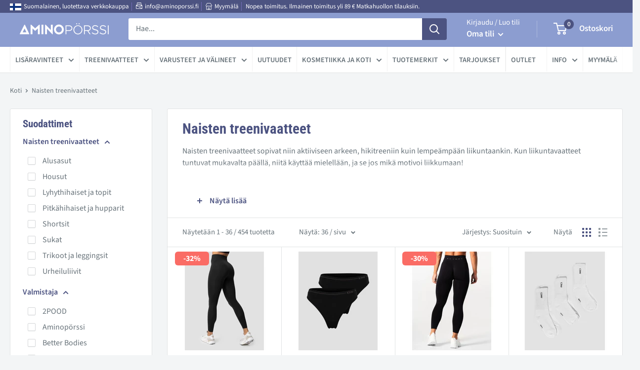

--- FILE ---
content_type: text/html; charset=utf-8
request_url: https://www.aminoporssi.fi/collections/naisten-treenivaatteet
body_size: 103694
content:
<!doctype html>

<html class="no-js" lang="fi">
  <head>
    <script async src="//www.aminoporssi.fi/cdn/shop/t/12/assets/avada-cookiebar-gcm-integration.js?v=164625284968656519421758012522"></script>
    <!-- Google tag (gtag.js) -->
<script async src="https://www.googletagmanager.com/gtag/js?id=AW-1070597637"></script>
<script>
  window.dataLayer = window.dataLayer || [];
  function gtag(){dataLayer.push(arguments);}
  gtag('js', new Date());

  gtag('config', 'AW-1070597637');
</script>

    <meta charset="utf-8">
    <meta name="viewport" content="width=device-width, initial-scale=1.0, height=device-height, minimum-scale=1.0, maximum-scale=5.0">
    <meta name="theme-color" content="#4c5381"><title>Naisten treenivaatteet kotimaisesta Aminopörssistä!
</title><meta name="description" content="Naisten treenivaatteiden valikoima kattaa parhaat naisten treenivaatebrändit. Tilaa kotimaisesta Aminopörssistä. Nopea toimitus, hyvät hinnat!">
      <link rel="canonical" href="https://www.aminoporssi.fi/collections/naisten-treenivaatteet" />
    
<link rel="shortcut icon" href="//www.aminoporssi.fi/cdn/shop/files/aminoporssi-favicon_96x96.png?v=1616139975" type="image/png"><link rel="preload" as="style" href="//www.aminoporssi.fi/cdn/shop/t/12/assets/theme.css?v=149171741146372727531762895619">
    <link rel="preload" as="script" href="//www.aminoporssi.fi/cdn/shop/t/12/assets/theme.min.js?v=164977014983380440891758012527">
    <link rel="preconnect" href="https://cdn.shopify.com">
    <link rel="preconnect" href="https://fonts.shopifycdn.com">
    <link rel="dns-prefetch" href="https://productreviews.shopifycdn.com">
    <link rel="dns-prefetch" href="https://ajax.googleapis.com">
    <link rel="dns-prefetch" href="https://maps.googleapis.com">
    <link rel="dns-prefetch" href="https://maps.gstatic.com">

    <meta property="og:type" content="website">
  <meta property="og:title" content="Naisten treenivaatteet">
  <meta property="og:image" content="http://www.aminoporssi.fi/cdn/shop/products/defineseamlesstightsblack.png?v=1750698786">
  <meta property="og:image:secure_url" content="https://www.aminoporssi.fi/cdn/shop/products/defineseamlesstightsblack.png?v=1750698786">
  <meta property="og:image:width" content="1080">
  <meta property="og:image:height" content="1080"><meta property="og:description" content="Naisten treenivaatteiden valikoima kattaa parhaat naisten treenivaatebrändit. Tilaa kotimaisesta Aminopörssistä. Nopea toimitus, hyvät hinnat!"><meta property="og:url" content="https://www.aminoporssi.fi/collections/naisten-treenivaatteet">
<meta property="og:site_name" content="Aminopörssi"><meta name="twitter:card" content="summary"><meta name="twitter:title" content="Naisten treenivaatteet">
  <meta name="twitter:description" content="Naisten treenivaatteet sopivat niin aktiiviseen arkeen, hikitreeniin kuin lempeämpään liikuntaankin. Kun liikuntavaatteet tuntuvat mukavalta päällä, niitä käyttää mielellään, ja se jos mikä motivoi liikkumaan!   Mitä hyötyä on treenivaatteista? Ennen kuin vaihtaa lötköttävät perusverkkarit kauniisiin naisten treenivaatteisiin, saattaa pohtia mitä hyötyä niistä on. Kun laadukkaisiin naisten urheiluvaatteisiin on panostanut, saa vastauksen.  Erityisesti liikuntaan kehitetyissä treeniasuissa ainutlaatuista on: materiaalit, mallit ja leikkaukset, brändin tunnusomainen look sekä treenattujen muotojen korostaminen tyylikkäästi, juuri oikealla tavalla.  Naisten treenivaatteiden materiaalit Kun vaate valmistetaan treeniin, sen materiaali on erityinen. Sen täytyy olla hikoilun kestävää ja päällä miellyttävää. Tämä toteutuu varmasti, kun brändi on keskittynyt ainoastaan parhaiden treenivaatteiden valmistamiseen. Hyvät materiaalit ovat silloin välttämättömyys ja lähtökohta.  Ne ovat laadukkaissa treenivaatteissa hengittäviä ja aina - jopa reippaasti hikoiltaessa - mukavan tuntuisia päällä. Niitä käyttää siksi mielellään myös arjessa. Naisten parhaissa salivaatteissa huomioidaan myös kyykkyvarmuus. Squat proof ominaisuus tarkoittaa sitä, että tiukatkin treeniasut pysyvät menossa mukana, kun tehdään kyykkyjä">
  <meta name="twitter:image" content="https://www.aminoporssi.fi/cdn/shop/products/defineseamlesstightsblack_600x600_crop_center.png?v=1750698786">
    <link rel="preload" href="//www.aminoporssi.fi/cdn/fonts/roboto_condensed/robotocondensed_n7.0c73a613503672be244d2f29ab6ddd3fc3cc69ae.woff2" as="font" type="font/woff2" crossorigin>
<link rel="preload" href="//www.aminoporssi.fi/cdn/fonts/source_sans_pro/sourcesanspro_n4.50ae3e156aed9a794db7e94c4d00984c7b66616c.woff2" as="font" type="font/woff2" crossorigin>

<style>
  @font-face {
  font-family: "Roboto Condensed";
  font-weight: 700;
  font-style: normal;
  font-display: swap;
  src: url("//www.aminoporssi.fi/cdn/fonts/roboto_condensed/robotocondensed_n7.0c73a613503672be244d2f29ab6ddd3fc3cc69ae.woff2") format("woff2"),
       url("//www.aminoporssi.fi/cdn/fonts/roboto_condensed/robotocondensed_n7.ef6ece86ba55f49c27c4904a493c283a40f3a66e.woff") format("woff");
}

  @font-face {
  font-family: "Source Sans Pro";
  font-weight: 400;
  font-style: normal;
  font-display: swap;
  src: url("//www.aminoporssi.fi/cdn/fonts/source_sans_pro/sourcesanspro_n4.50ae3e156aed9a794db7e94c4d00984c7b66616c.woff2") format("woff2"),
       url("//www.aminoporssi.fi/cdn/fonts/source_sans_pro/sourcesanspro_n4.d1662e048bd96ae7123e46600ff9744c0d84502d.woff") format("woff");
}

@font-face {
  font-family: "Source Sans Pro";
  font-weight: 600;
  font-style: normal;
  font-display: swap;
  src: url("//www.aminoporssi.fi/cdn/fonts/source_sans_pro/sourcesanspro_n6.cdbfc001bf7647698fff34a09dc1c625e4008e01.woff2") format("woff2"),
       url("//www.aminoporssi.fi/cdn/fonts/source_sans_pro/sourcesanspro_n6.75b644b223b15254f28282d56f730f2224564c8d.woff") format("woff");
}

@font-face {
  font-family: "Roboto Condensed";
  font-weight: 700;
  font-style: italic;
  font-display: swap;
  src: url("//www.aminoporssi.fi/cdn/fonts/roboto_condensed/robotocondensed_i7.bed9f3a01efda68cdff8b63e6195c957a0da68cb.woff2") format("woff2"),
       url("//www.aminoporssi.fi/cdn/fonts/roboto_condensed/robotocondensed_i7.9ca5759a0bcf75a82b270218eab4c83ec254abf8.woff") format("woff");
}


  @font-face {
  font-family: "Source Sans Pro";
  font-weight: 700;
  font-style: normal;
  font-display: swap;
  src: url("//www.aminoporssi.fi/cdn/fonts/source_sans_pro/sourcesanspro_n7.41cbad1715ffa6489ec3aab1c16fda6d5bdf2235.woff2") format("woff2"),
       url("//www.aminoporssi.fi/cdn/fonts/source_sans_pro/sourcesanspro_n7.01173495588557d2be0eb2bb2ecdf8e4f01cf917.woff") format("woff");
}

  @font-face {
  font-family: "Source Sans Pro";
  font-weight: 400;
  font-style: italic;
  font-display: swap;
  src: url("//www.aminoporssi.fi/cdn/fonts/source_sans_pro/sourcesanspro_i4.130f29b9baa0095b80aea9236ca9ef6ab0069c67.woff2") format("woff2"),
       url("//www.aminoporssi.fi/cdn/fonts/source_sans_pro/sourcesanspro_i4.6146c8c8ae7b8853ccbbc8b859fcf805016ee743.woff") format("woff");
}

  @font-face {
  font-family: "Source Sans Pro";
  font-weight: 700;
  font-style: italic;
  font-display: swap;
  src: url("//www.aminoporssi.fi/cdn/fonts/source_sans_pro/sourcesanspro_i7.98bb15b3a23880a6e1d86ade6dbb197526ff768d.woff2") format("woff2"),
       url("//www.aminoporssi.fi/cdn/fonts/source_sans_pro/sourcesanspro_i7.6274cea5e22a575d33653322a4399caadffb1338.woff") format("woff");
}


  :root {
    --default-text-font-size : 15px;
    --base-text-font-size    : 16px;
    --heading-font-family    : "Roboto Condensed", sans-serif;
    --heading-font-weight    : 700;
    --heading-font-style     : normal;
    --text-font-family       : "Source Sans Pro", sans-serif;
    --text-font-weight       : 400;
    --text-font-style        : normal;
    --text-font-bolder-weight: 600;
    --text-link-decoration   : underline;

    --text-color               : #677279;
    --text-color-rgb           : 103, 114, 121;
    --heading-color            : #4c5381;
    --border-color             : #e1e3e4;
    --border-color-rgb         : 225, 227, 228;
    --form-border-color        : #d4d6d8;
    --accent-color             : #4c5381;
    --accent-color-rgb         : 76, 83, 129;
    --link-color               : #4c5381;
    --link-color-hover         : #303451;
    --background               : #f3f5f6;
    --secondary-background     : #ffffff;
    --secondary-background-rgb : 255, 255, 255;
    --accent-background        : rgba(76, 83, 129, 0.08);

    --input-background: #ffffff;

    --error-color       : #ff0000;
    --error-background  : rgba(255, 0, 0, 0.07);
    --success-color     : #00aa00;
    --success-background: rgba(0, 170, 0, 0.11);

    --primary-button-background      : #000000;
    --primary-button-background-rgb  : 0, 0, 0;
    --primary-button-text-color      : #ffffff;
    --secondary-button-background    : #4c5381;
    --secondary-button-background-rgb: 76, 83, 129;
    --secondary-button-text-color    : #ffffff;

    --header-background      : #8c9dd0;
    --header-text-color      : #ffffff;
    --header-light-text-color: #ffffff;
    --header-border-color    : rgba(255, 255, 255, 0.3);
    --header-accent-color    : #4c5381;

    --footer-background-color:    #8c9dd0;
    --footer-heading-text-color:  #ffffff;
    --footer-body-text-color:     #ffffff;
    --footer-body-text-color-rgb: 255, 255, 255;
    --footer-accent-color:        #4c5381;
    --footer-accent-color-rgb:    76, 83, 129;
    --footer-border:              none;
    
    --flickity-arrow-color: #abb1b4;--product-on-sale-accent           : #fa6c65;
    --product-on-sale-accent-rgb       : 250, 108, 101;
    --product-on-sale-color            : #000000;
    --product-in-stock-color           : #008a00;
    --product-low-stock-color          : #ee0000;
    --product-sold-out-color           : #8a9297;
    --product-custom-label-1-background: #008a00;
    --product-custom-label-1-color     : #ffffff;
    --product-custom-label-2-background: #00a500;
    --product-custom-label-2-color     : #ffffff;
    --product-review-star-color        : #ffbd00;

    --mobile-container-gutter : 20px;
    --desktop-container-gutter: 40px;
  }
</style>

<script>
  // IE11 does not have support for CSS variables, so we have to polyfill them
  if (!(((window || {}).CSS || {}).supports && window.CSS.supports('(--a: 0)'))) {
    const script = document.createElement('script');
    script.type = 'text/javascript';
    script.src = 'https://cdn.jsdelivr.net/npm/css-vars-ponyfill@2';
    script.onload = function() {
      cssVars({});
    };

    document.getElementsByTagName('head')[0].appendChild(script);
  }
</script>


    <script>window.performance && window.performance.mark && window.performance.mark('shopify.content_for_header.start');</script><meta name="google-site-verification" content="6vdXz2iBlslVVtzwi3rbp8HVp1s5evbsahiREO4Sq98">
<meta id="shopify-digital-wallet" name="shopify-digital-wallet" content="/53160247463/digital_wallets/dialog">
<link rel="alternate" type="application/atom+xml" title="Feed" href="/collections/naisten-treenivaatteet.atom" />
<link rel="next" href="/collections/naisten-treenivaatteet?page=2">
<link rel="alternate" type="application/json+oembed" href="https://www.aminoporssi.fi/collections/naisten-treenivaatteet.oembed">
<script async="async" src="/checkouts/internal/preloads.js?locale=fi-FI"></script>
<script id="shopify-features" type="application/json">{"accessToken":"5038667b705a56e47ef67c9d3919bc71","betas":["rich-media-storefront-analytics"],"domain":"www.aminoporssi.fi","predictiveSearch":true,"shopId":53160247463,"locale":"fi"}</script>
<script>var Shopify = Shopify || {};
Shopify.shop = "aminoporssi.myshopify.com";
Shopify.locale = "fi";
Shopify.currency = {"active":"EUR","rate":"1.0"};
Shopify.country = "FI";
Shopify.theme = {"name":"aminoporssi\/main","id":181317042499,"schema_name":"Warehouse","schema_version":"1.16.5","theme_store_id":null,"role":"main"};
Shopify.theme.handle = "null";
Shopify.theme.style = {"id":null,"handle":null};
Shopify.cdnHost = "www.aminoporssi.fi/cdn";
Shopify.routes = Shopify.routes || {};
Shopify.routes.root = "/";</script>
<script type="module">!function(o){(o.Shopify=o.Shopify||{}).modules=!0}(window);</script>
<script>!function(o){function n(){var o=[];function n(){o.push(Array.prototype.slice.apply(arguments))}return n.q=o,n}var t=o.Shopify=o.Shopify||{};t.loadFeatures=n(),t.autoloadFeatures=n()}(window);</script>
<script id="shop-js-analytics" type="application/json">{"pageType":"collection"}</script>
<script defer="defer" async type="module" src="//www.aminoporssi.fi/cdn/shopifycloud/shop-js/modules/v2/client.init-shop-cart-sync_B_tZ_GI0.fi.esm.js"></script>
<script defer="defer" async type="module" src="//www.aminoporssi.fi/cdn/shopifycloud/shop-js/modules/v2/chunk.common_C1rTb_BF.esm.js"></script>
<script type="module">
  await import("//www.aminoporssi.fi/cdn/shopifycloud/shop-js/modules/v2/client.init-shop-cart-sync_B_tZ_GI0.fi.esm.js");
await import("//www.aminoporssi.fi/cdn/shopifycloud/shop-js/modules/v2/chunk.common_C1rTb_BF.esm.js");

  window.Shopify.SignInWithShop?.initShopCartSync?.({"fedCMEnabled":true,"windoidEnabled":true});

</script>
<script>(function() {
  var isLoaded = false;
  function asyncLoad() {
    if (isLoaded) return;
    isLoaded = true;
    var urls = ["https:\/\/schemaplusfiles.s3.amazonaws.com\/loader.min.js?shop=aminoporssi.myshopify.com"];
    for (var i = 0; i < urls.length; i++) {
      var s = document.createElement('script');
      s.type = 'text/javascript';
      s.async = true;
      s.src = urls[i];
      var x = document.getElementsByTagName('script')[0];
      x.parentNode.insertBefore(s, x);
    }
  };
  if(window.attachEvent) {
    window.attachEvent('onload', asyncLoad);
  } else {
    window.addEventListener('load', asyncLoad, false);
  }
})();</script>
<script id="__st">var __st={"a":53160247463,"offset":7200,"reqid":"5f98505c-a317-4836-9cc3-7c685c94c28e-1768732407","pageurl":"www.aminoporssi.fi\/collections\/naisten-treenivaatteet","u":"36c0791a9af3","p":"collection","rtyp":"collection","rid":266199302311};</script>
<script>window.ShopifyPaypalV4VisibilityTracking = true;</script>
<script id="captcha-bootstrap">!function(){'use strict';const t='contact',e='account',n='new_comment',o=[[t,t],['blogs',n],['comments',n],[t,'customer']],c=[[e,'customer_login'],[e,'guest_login'],[e,'recover_customer_password'],[e,'create_customer']],r=t=>t.map((([t,e])=>`form[action*='/${t}']:not([data-nocaptcha='true']) input[name='form_type'][value='${e}']`)).join(','),a=t=>()=>t?[...document.querySelectorAll(t)].map((t=>t.form)):[];function s(){const t=[...o],e=r(t);return a(e)}const i='password',u='form_key',d=['recaptcha-v3-token','g-recaptcha-response','h-captcha-response',i],f=()=>{try{return window.sessionStorage}catch{return}},m='__shopify_v',_=t=>t.elements[u];function p(t,e,n=!1){try{const o=window.sessionStorage,c=JSON.parse(o.getItem(e)),{data:r}=function(t){const{data:e,action:n}=t;return t[m]||n?{data:e,action:n}:{data:t,action:n}}(c);for(const[e,n]of Object.entries(r))t.elements[e]&&(t.elements[e].value=n);n&&o.removeItem(e)}catch(o){console.error('form repopulation failed',{error:o})}}const l='form_type',E='cptcha';function T(t){t.dataset[E]=!0}const w=window,h=w.document,L='Shopify',v='ce_forms',y='captcha';let A=!1;((t,e)=>{const n=(g='f06e6c50-85a8-45c8-87d0-21a2b65856fe',I='https://cdn.shopify.com/shopifycloud/storefront-forms-hcaptcha/ce_storefront_forms_captcha_hcaptcha.v1.5.2.iife.js',D={infoText:'hCaptchan suojaama',privacyText:'Tietosuoja',termsText:'Ehdot'},(t,e,n)=>{const o=w[L][v],c=o.bindForm;if(c)return c(t,g,e,D).then(n);var r;o.q.push([[t,g,e,D],n]),r=I,A||(h.body.append(Object.assign(h.createElement('script'),{id:'captcha-provider',async:!0,src:r})),A=!0)});var g,I,D;w[L]=w[L]||{},w[L][v]=w[L][v]||{},w[L][v].q=[],w[L][y]=w[L][y]||{},w[L][y].protect=function(t,e){n(t,void 0,e),T(t)},Object.freeze(w[L][y]),function(t,e,n,w,h,L){const[v,y,A,g]=function(t,e,n){const i=e?o:[],u=t?c:[],d=[...i,...u],f=r(d),m=r(i),_=r(d.filter((([t,e])=>n.includes(e))));return[a(f),a(m),a(_),s()]}(w,h,L),I=t=>{const e=t.target;return e instanceof HTMLFormElement?e:e&&e.form},D=t=>v().includes(t);t.addEventListener('submit',(t=>{const e=I(t);if(!e)return;const n=D(e)&&!e.dataset.hcaptchaBound&&!e.dataset.recaptchaBound,o=_(e),c=g().includes(e)&&(!o||!o.value);(n||c)&&t.preventDefault(),c&&!n&&(function(t){try{if(!f())return;!function(t){const e=f();if(!e)return;const n=_(t);if(!n)return;const o=n.value;o&&e.removeItem(o)}(t);const e=Array.from(Array(32),(()=>Math.random().toString(36)[2])).join('');!function(t,e){_(t)||t.append(Object.assign(document.createElement('input'),{type:'hidden',name:u})),t.elements[u].value=e}(t,e),function(t,e){const n=f();if(!n)return;const o=[...t.querySelectorAll(`input[type='${i}']`)].map((({name:t})=>t)),c=[...d,...o],r={};for(const[a,s]of new FormData(t).entries())c.includes(a)||(r[a]=s);n.setItem(e,JSON.stringify({[m]:1,action:t.action,data:r}))}(t,e)}catch(e){console.error('failed to persist form',e)}}(e),e.submit())}));const S=(t,e)=>{t&&!t.dataset[E]&&(n(t,e.some((e=>e===t))),T(t))};for(const o of['focusin','change'])t.addEventListener(o,(t=>{const e=I(t);D(e)&&S(e,y())}));const B=e.get('form_key'),M=e.get(l),P=B&&M;t.addEventListener('DOMContentLoaded',(()=>{const t=y();if(P)for(const e of t)e.elements[l].value===M&&p(e,B);[...new Set([...A(),...v().filter((t=>'true'===t.dataset.shopifyCaptcha))])].forEach((e=>S(e,t)))}))}(h,new URLSearchParams(w.location.search),n,t,e,['guest_login'])})(!0,!1)}();</script>
<script integrity="sha256-4kQ18oKyAcykRKYeNunJcIwy7WH5gtpwJnB7kiuLZ1E=" data-source-attribution="shopify.loadfeatures" defer="defer" src="//www.aminoporssi.fi/cdn/shopifycloud/storefront/assets/storefront/load_feature-a0a9edcb.js" crossorigin="anonymous"></script>
<script data-source-attribution="shopify.dynamic_checkout.dynamic.init">var Shopify=Shopify||{};Shopify.PaymentButton=Shopify.PaymentButton||{isStorefrontPortableWallets:!0,init:function(){window.Shopify.PaymentButton.init=function(){};var t=document.createElement("script");t.src="https://www.aminoporssi.fi/cdn/shopifycloud/portable-wallets/latest/portable-wallets.fi.js",t.type="module",document.head.appendChild(t)}};
</script>
<script data-source-attribution="shopify.dynamic_checkout.buyer_consent">
  function portableWalletsHideBuyerConsent(e){var t=document.getElementById("shopify-buyer-consent"),n=document.getElementById("shopify-subscription-policy-button");t&&n&&(t.classList.add("hidden"),t.setAttribute("aria-hidden","true"),n.removeEventListener("click",e))}function portableWalletsShowBuyerConsent(e){var t=document.getElementById("shopify-buyer-consent"),n=document.getElementById("shopify-subscription-policy-button");t&&n&&(t.classList.remove("hidden"),t.removeAttribute("aria-hidden"),n.addEventListener("click",e))}window.Shopify?.PaymentButton&&(window.Shopify.PaymentButton.hideBuyerConsent=portableWalletsHideBuyerConsent,window.Shopify.PaymentButton.showBuyerConsent=portableWalletsShowBuyerConsent);
</script>
<script data-source-attribution="shopify.dynamic_checkout.cart.bootstrap">document.addEventListener("DOMContentLoaded",(function(){function t(){return document.querySelector("shopify-accelerated-checkout-cart, shopify-accelerated-checkout")}if(t())Shopify.PaymentButton.init();else{new MutationObserver((function(e,n){t()&&(Shopify.PaymentButton.init(),n.disconnect())})).observe(document.body,{childList:!0,subtree:!0})}}));
</script>
<script id='scb4127' type='text/javascript' async='' src='https://www.aminoporssi.fi/cdn/shopifycloud/privacy-banner/storefront-banner.js'></script>
<script>window.performance && window.performance.mark && window.performance.mark('shopify.content_for_header.end');</script>

    <link rel="stylesheet" href="//www.aminoporssi.fi/cdn/shop/t/12/assets/theme.css?v=149171741146372727531762895619">

    


  <script type="application/json">
  {
    "@context": "http://schema.org",
    "@type": "BreadcrumbList",
  "itemListElement": [{
      "@type": "ListItem",
      "position": 1,
      "name": "Koti",
      "item": "https://www.aminoporssi.fi"
    },{
          "@type": "ListItem",
          "position": 2,
          "name": "Naisten treenivaatteet",
          "item": "https://www.aminoporssi.fi/collections/naisten-treenivaatteet"
        }]
  }
  </script>


    <script>
      // This allows to expose several variables to the global scope, to be used in scripts
      window.theme = {
        pageType: "collection",
        cartCount: 0,
        moneyFormat: "{{amount_with_comma_separator}} €",
        moneyWithCurrencyFormat: "€{{amount_with_comma_separator}} EUR",
        showDiscount: true,
        discountMode: "percentage",
        searchMode: "product,article",
        searchUnavailableProducts: "last",
        cartType: "drawer"
      };

      window.routes = {
        rootUrl: "\/",
        rootUrlWithoutSlash: '',
        cartUrl: "\/cart",
        cartAddUrl: "\/cart\/add",
        cartChangeUrl: "\/cart\/change",
        searchUrl: "\/search",
        productRecommendationsUrl: "\/recommendations\/products"
      };

      window.languages = {
        productRegularPrice: "Normaali hinta",
        productSalePrice: "Alehinta",
        collectionOnSaleLabel: "-{{savings}}",
        productFormUnavailable: "Ei saatavilla",
        productFormAddToCart: "Lisää ostoskoriin",
        productFormSoldOut: "Tilapäisesti loppu",
        productAdded: "Tuote on lisätty ostoskoriisi",
        productAddedShort: "Lisätty!",
        shippingEstimatorNoResults: "Osoitteeseesi ei löydy toimitusvaihtoehtoa.",
        shippingEstimatorOneResult: "Osoitteeseesi löytyi yksi toimitusvaihtoehto:",
        shippingEstimatorMultipleResults: "Osoitteeseesi löytyi {{count}} toimitusvaihtoehtoa:",
        shippingEstimatorErrors: "Virhe:"
      };

      window.lazySizesConfig = {
        loadHidden: false,
        hFac: 0.8,
        expFactor: 3,
        customMedia: {
          '--phone': '(max-width: 640px)',
          '--tablet': '(min-width: 641px) and (max-width: 1023px)',
          '--lap': '(min-width: 1024px)'
        }
      };

      document.documentElement.className = document.documentElement.className.replace('no-js', 'js');
    </script><script src="//www.aminoporssi.fi/cdn/shop/t/12/assets/theme.min.js?v=164977014983380440891758012527" defer></script>
    <script src="//www.aminoporssi.fi/cdn/shop/t/12/assets/custom.js?v=90373254691674712701758012523" defer></script>
    
    <script src="//www.aminoporssi.fi/cdn/shop/t/12/assets/approosters.js?v=33005278996563564921758012521"></script><script>
        (function () {
          window.onpageshow = function() {
            // We force re-freshing the cart content onpageshow, as most browsers will serve a cache copy when hitting the
            // back button, which cause staled data
            document.documentElement.dispatchEvent(new CustomEvent('cart:refresh', {
              bubbles: true,
              detail: {scrollToTop: false}
            }));
          };
        })();
      </script><script async="true" type="text/javascript" src="https://s.kk-resources.com/leadtag.js" ></script>
    
<!-- LIS. 3.8.2021 start -->   
<!-- Global site tag (gtag.js) - Google Analytics -->
<script async src="https://www.googletagmanager.com/gtag/js?id=G-PC6BNFMDRM"></script>
<script>
  window.dataLayer = window.dataLayer || [];
  function gtag(){dataLayer.push(arguments);}
  gtag('js', new Date());

  gtag('config', 'G-PC6BNFMDRM');

</script>
<!-- LIS. 3.8.2021 end --> 
    
    <meta name="facebook-domain-verification" content="u2vaikglofh9cak0lrdj4j8ucvm1lm" />
    
<!-- Adform Tracking Code BEGIN -->
<script type="text/javascript">
    window._adftrack = Array.isArray(window._adftrack) ? window._adftrack : (window._adftrack ? [window._adftrack] : []);
    window._adftrack.push({
        HttpHost: 'track.adform.net',
        pm: 1799338
    });
    (function () { var s = document.createElement('script'); s.type = 'text/javascript'; s.async = true; s.src = 'https://s2.adform.net/banners/scripts/st/trackpoint-async.js'; var x = document.getElementsByTagName('script')[0]; x.parentNode.insertBefore(s, x); })();

</script>
<noscript>
    <p style="margin:0;padding:0;border:0;">
        <img src="https://track.adform.net/Serving/TrackPoint/?pm=1799338" width="1" height="1" alt="" />
    </p>
</noscript>
<!-- Adform Tracking Code END -->    
    
    
  <!-- BEGIN app block: shopify://apps/boost-ai-search-filter/blocks/instant-search-app-embedded/7fc998ae-a150-4367-bab8-505d8a4503f7 --><script type="text/javascript">(function a(){!window.boostWidgetIntegration&&(window.boostWidgetIntegration={});const b=window.boostWidgetIntegration;!b.taeSettings&&(b.taeSettings={});const c=b.taeSettings;c.instantSearch={enabled:!0}})()</script><!-- END app block --><!-- BEGIN app block: shopify://apps/klaviyo-email-marketing-sms/blocks/klaviyo-onsite-embed/2632fe16-c075-4321-a88b-50b567f42507 -->












  <script async src="https://static.klaviyo.com/onsite/js/VbEZN9/klaviyo.js?company_id=VbEZN9"></script>
  <script>!function(){if(!window.klaviyo){window._klOnsite=window._klOnsite||[];try{window.klaviyo=new Proxy({},{get:function(n,i){return"push"===i?function(){var n;(n=window._klOnsite).push.apply(n,arguments)}:function(){for(var n=arguments.length,o=new Array(n),w=0;w<n;w++)o[w]=arguments[w];var t="function"==typeof o[o.length-1]?o.pop():void 0,e=new Promise((function(n){window._klOnsite.push([i].concat(o,[function(i){t&&t(i),n(i)}]))}));return e}}})}catch(n){window.klaviyo=window.klaviyo||[],window.klaviyo.push=function(){var n;(n=window._klOnsite).push.apply(n,arguments)}}}}();</script>

  




  <script>
    window.klaviyoReviewsProductDesignMode = false
  </script>







<!-- END app block --><!-- BEGIN app block: shopify://apps/judge-me-reviews/blocks/judgeme_core/61ccd3b1-a9f2-4160-9fe9-4fec8413e5d8 --><!-- Start of Judge.me Core -->






<link rel="dns-prefetch" href="https://cdnwidget.judge.me">
<link rel="dns-prefetch" href="https://cdn.judge.me">
<link rel="dns-prefetch" href="https://cdn1.judge.me">
<link rel="dns-prefetch" href="https://api.judge.me">

<script data-cfasync='false' class='jdgm-settings-script'>window.jdgmSettings={"pagination":5,"disable_web_reviews":false,"badge_no_review_text":"Ei arvosteluja","badge_n_reviews_text":"{{ n }} arvostelua/arvostelua","badge_star_color":"#FFB200","hide_badge_preview_if_no_reviews":true,"badge_hide_text":false,"enforce_center_preview_badge":false,"widget_title":"Asiakasarvostelut","widget_open_form_text":"Kirjoita arvostelu","widget_close_form_text":"Peruuta arvostelu","widget_refresh_page_text":"Päivitä sivu","widget_summary_text":"Perustuu {{ number_of_reviews }} arvosteluun/arvosteluihin","widget_no_review_text":"Ole ensimmäinen kirjoittamaan arvostelu","widget_name_field_text":"Näytettävä nimi","widget_verified_name_field_text":"Vahvistettu nimi (julkinen)","widget_name_placeholder_text":"Näytettävä nimi","widget_required_field_error_text":"Tämä kenttä on pakollinen.","widget_email_field_text":"Sähköpostiosoite","widget_verified_email_field_text":"Vahvistettu sähköposti (yksityinen, ei muokattavissa)","widget_email_placeholder_text":"Sähköpostiosoitteesi","widget_email_field_error_text":"Syötä kelvollinen sähköpostiosoite.","widget_rating_field_text":"Arvosana","widget_review_title_field_text":"Arvostelun otsikko","widget_review_title_placeholder_text":"Anna arvostelullesi otsikko","widget_review_body_field_text":"Arvostelun sisältö","widget_review_body_placeholder_text":"Aloita kirjoittaminen tässä...","widget_pictures_field_text":"Kuva/Video (valinnainen)","widget_submit_review_text":"Lähetä arvostelu","widget_submit_verified_review_text":"Lähetä vahvistettu arvostelu","widget_submit_success_msg_with_auto_publish":"Kiitos! Päivitä sivu hetken kuluttua nähdäksesi arvostelusi. Voit poistaa tai muokata arvosteluasi kirjautumalla palveluun \u003ca href='https://judge.me/login' target='_blank' rel='nofollow noopener'\u003eJudge.me\u003c/a\u003e","widget_submit_success_msg_no_auto_publish":"Kiitos! Arvostelusi julkaistaan, kun kaupan ylläpitäjä on hyväksynyt sen. Voit poistaa tai muokata arvosteluasi kirjautumalla palveluun \u003ca href='https://judge.me/login' target='_blank' rel='nofollow noopener'\u003eJudge.me\u003c/a\u003e","widget_show_default_reviews_out_of_total_text":"Näytetään {{ n_reviews_shown }} / {{ n_reviews }} arvostelua.","widget_show_all_link_text":"Näytä kaikki","widget_show_less_link_text":"Näytä vähemmän","widget_author_said_text":"{{ reviewer_name }} sanoi:","widget_days_text":"{{ n }} päivää sitten","widget_weeks_text":"{{ n }} viikko/viikkoa sitten","widget_months_text":"{{ n }} kuukausi/kuukautta sitten","widget_years_text":"{{ n }} vuosi/vuotta sitten","widget_yesterday_text":"Eilen","widget_today_text":"Tänään","widget_replied_text":"\u003e\u003e {{ shop_name }} vastasi:","widget_read_more_text":"Lue lisää","widget_reviewer_name_as_initial":"","widget_rating_filter_color":"#fbcd0a","widget_rating_filter_see_all_text":"Katso kaikki arvostelut","widget_sorting_most_recent_text":"Uusimmat","widget_sorting_highest_rating_text":"Korkein arvosana","widget_sorting_lowest_rating_text":"Alhaisin arvosana","widget_sorting_with_pictures_text":"Vain kuvat","widget_sorting_most_helpful_text":"Hyödyllisimmät","widget_open_question_form_text":"Esitä kysymys","widget_reviews_subtab_text":"Arvostelut","widget_questions_subtab_text":"Kysymykset","widget_question_label_text":"Kysymys","widget_answer_label_text":"Vastaus","widget_question_placeholder_text":"Kirjoita kysymyksesi tähän","widget_submit_question_text":"Lähetä kysymys","widget_question_submit_success_text":"Kiitos kysymyksestäsi! Ilmoitamme sinulle, kun siihen vastataan.","widget_star_color":"#FFB200","verified_badge_text":"Vahvistettu","verified_badge_bg_color":"","verified_badge_text_color":"","verified_badge_placement":"left-of-reviewer-name","widget_review_max_height":"","widget_hide_border":false,"widget_social_share":false,"widget_thumb":false,"widget_review_location_show":false,"widget_location_format":"","all_reviews_include_out_of_store_products":true,"all_reviews_out_of_store_text":"(kaupan ulkopuolella)","all_reviews_pagination":100,"all_reviews_product_name_prefix_text":"koskien","enable_review_pictures":true,"enable_question_anwser":false,"widget_theme":"default","review_date_format":"dd/mm/yyyy","default_sort_method":"most-recent","widget_product_reviews_subtab_text":"Tuotearvostelut","widget_shop_reviews_subtab_text":"Kaupan arvostelut","widget_other_products_reviews_text":"Arvostelut muille tuotteille","widget_store_reviews_subtab_text":"Kaupan arvostelut","widget_no_store_reviews_text":"Tätä kauppaa ei ole vielä saanut arvosteluja","widget_web_restriction_product_reviews_text":"Tästä tuotteesta ei ole vielä arvosteluja","widget_no_items_text":"Ei löytynyt elementtejä","widget_show_more_text":"Näytä lisää","widget_write_a_store_review_text":"Kirjoita kauppa-arvostelu","widget_other_languages_heading":"Arvosteluja muilla kielillä","widget_translate_review_text":"Käännä arvostelu kielelle {{ language }}","widget_translating_review_text":"Käännetään...","widget_show_original_translation_text":"Näytä alkuperäinen ({{ language }})","widget_translate_review_failed_text":"Arvostelua ei voitu kääntää.","widget_translate_review_retry_text":"Yritä uudelleen","widget_translate_review_try_again_later_text":"Yritä myöhemmin uudelleen","show_product_url_for_grouped_product":false,"widget_sorting_pictures_first_text":"Kuvat ensin","show_pictures_on_all_rev_page_mobile":false,"show_pictures_on_all_rev_page_desktop":false,"floating_tab_hide_mobile_install_preference":false,"floating_tab_button_name":"★ Arvostelut","floating_tab_title":"Anna asiakkaiden puhua puolestamme","floating_tab_button_color":"","floating_tab_button_background_color":"","floating_tab_url":"","floating_tab_url_enabled":false,"floating_tab_tab_style":"text","all_reviews_text_badge_text":"Asiakkaat arvioivat meitä {{ shop.metafields.judgeme.all_reviews_rating | round: 1 }}/5 perustuen {{ shop.metafields.judgeme.all_reviews_count }} arvosteluun.","all_reviews_text_badge_text_branded_style":"{{ shop.metafields.judgeme.all_reviews_rating | round: 1 }} / 5 tähteä perustuen {{ shop.metafields.judgeme.all_reviews_count }} arvosteluun","is_all_reviews_text_badge_a_link":false,"show_stars_for_all_reviews_text_badge":false,"all_reviews_text_badge_url":"","all_reviews_text_style":"branded","all_reviews_text_color_style":"judgeme_brand_color","all_reviews_text_color":"#108474","all_reviews_text_show_jm_brand":true,"featured_carousel_show_header":true,"featured_carousel_title":"Anna asiakkaiden puhua puolestamme","testimonials_carousel_title":"Asiakas sanoo","videos_carousel_title":"Todelliset asiakkaiden tarinat","cards_carousel_title":"Asiakas sanoo","featured_carousel_count_text":"{{ n }} arvostelusta","featured_carousel_add_link_to_all_reviews_page":false,"featured_carousel_url":"","featured_carousel_show_images":true,"featured_carousel_autoslide_interval":5,"featured_carousel_arrows_on_the_sides":false,"featured_carousel_height":250,"featured_carousel_width":80,"featured_carousel_image_size":0,"featured_carousel_image_height":250,"featured_carousel_arrow_color":"#eeeeee","verified_count_badge_style":"branded","verified_count_badge_orientation":"horizontal","verified_count_badge_color_style":"judgeme_brand_color","verified_count_badge_color":"#108474","is_verified_count_badge_a_link":false,"verified_count_badge_url":"","verified_count_badge_show_jm_brand":true,"widget_rating_preset_default":5,"widget_first_sub_tab":"product-reviews","widget_show_histogram":true,"widget_histogram_use_custom_color":false,"widget_pagination_use_custom_color":false,"widget_star_use_custom_color":true,"widget_verified_badge_use_custom_color":false,"widget_write_review_use_custom_color":false,"picture_reminder_submit_button":"Upload Pictures","enable_review_videos":false,"mute_video_by_default":false,"widget_sorting_videos_first_text":"Videot ensin","widget_review_pending_text":"Odottaa","featured_carousel_items_for_large_screen":3,"social_share_options_order":"Facebook,Twitter","remove_microdata_snippet":true,"disable_json_ld":true,"enable_json_ld_products":false,"preview_badge_show_question_text":false,"preview_badge_no_question_text":"Ei kysymyksiä","preview_badge_n_question_text":"{{ number_of_questions }} kysymys/kysymystä","qa_badge_show_icon":false,"qa_badge_position":"same-row","remove_judgeme_branding":true,"widget_add_search_bar":false,"widget_search_bar_placeholder":"Haku","widget_sorting_verified_only_text":"Vain vahvistetut","featured_carousel_theme":"default","featured_carousel_show_rating":true,"featured_carousel_show_title":true,"featured_carousel_show_body":true,"featured_carousel_show_date":false,"featured_carousel_show_reviewer":true,"featured_carousel_show_product":false,"featured_carousel_header_background_color":"#108474","featured_carousel_header_text_color":"#ffffff","featured_carousel_name_product_separator":"reviewed","featured_carousel_full_star_background":"#108474","featured_carousel_empty_star_background":"#dadada","featured_carousel_vertical_theme_background":"#f9fafb","featured_carousel_verified_badge_enable":true,"featured_carousel_verified_badge_color":"#108474","featured_carousel_border_style":"round","featured_carousel_review_line_length_limit":3,"featured_carousel_more_reviews_button_text":"Lue lisää arvosteluja","featured_carousel_view_product_button_text":"Katso tuote","all_reviews_page_load_reviews_on":"scroll","all_reviews_page_load_more_text":"Lataa lisää arvosteluja","disable_fb_tab_reviews":false,"enable_ajax_cdn_cache":false,"widget_advanced_speed_features":5,"widget_public_name_text":"näytetään julkisesti kuten","default_reviewer_name":"John Smith","default_reviewer_name_has_non_latin":true,"widget_reviewer_anonymous":"Nimetön","medals_widget_title":"Judge.me Arvostelumitalit","medals_widget_background_color":"#f9fafb","medals_widget_position":"footer_all_pages","medals_widget_border_color":"#f9fafb","medals_widget_verified_text_position":"left","medals_widget_use_monochromatic_version":false,"medals_widget_elements_color":"#108474","show_reviewer_avatar":true,"widget_invalid_yt_video_url_error_text":"Ei YouTube-videon URL","widget_max_length_field_error_text":"Syötä enintään {0} merkkiä.","widget_show_country_flag":false,"widget_show_collected_via_shop_app":true,"widget_verified_by_shop_badge_style":"light","widget_verified_by_shop_text":"Kaupan vahvistama","widget_show_photo_gallery":false,"widget_load_with_code_splitting":true,"widget_ugc_install_preference":false,"widget_ugc_title":"Valmistettu meiltä, jaettu sinulta","widget_ugc_subtitle":"Merkitse meidät nähdäksesi kuvasi esillä sivullamme","widget_ugc_arrows_color":"#ffffff","widget_ugc_primary_button_text":"Osta nyt","widget_ugc_primary_button_background_color":"#108474","widget_ugc_primary_button_text_color":"#ffffff","widget_ugc_primary_button_border_width":"0","widget_ugc_primary_button_border_style":"none","widget_ugc_primary_button_border_color":"#108474","widget_ugc_primary_button_border_radius":"25","widget_ugc_secondary_button_text":"Lataa lisää","widget_ugc_secondary_button_background_color":"#ffffff","widget_ugc_secondary_button_text_color":"#108474","widget_ugc_secondary_button_border_width":"2","widget_ugc_secondary_button_border_style":"solid","widget_ugc_secondary_button_border_color":"#108474","widget_ugc_secondary_button_border_radius":"25","widget_ugc_reviews_button_text":"Katso arvostelut","widget_ugc_reviews_button_background_color":"#ffffff","widget_ugc_reviews_button_text_color":"#108474","widget_ugc_reviews_button_border_width":"2","widget_ugc_reviews_button_border_style":"solid","widget_ugc_reviews_button_border_color":"#108474","widget_ugc_reviews_button_border_radius":"25","widget_ugc_reviews_button_link_to":"judgeme-reviews-page","widget_ugc_show_post_date":true,"widget_ugc_max_width":"800","widget_rating_metafield_value_type":true,"widget_primary_color":"#4C5381","widget_enable_secondary_color":false,"widget_secondary_color":"#edf5f5","widget_summary_average_rating_text":"{{ average_rating }} / 5","widget_media_grid_title":"Asiakkaiden kuvia \u0026 videoita","widget_media_grid_see_more_text":"Katso lisää","widget_round_style":false,"widget_show_product_medals":true,"widget_verified_by_judgeme_text":"Judge.me:n vahvistama","widget_show_store_medals":true,"widget_verified_by_judgeme_text_in_store_medals":"Judge.me:n vahvistama","widget_media_field_exceed_quantity_message":"Valitettavasti voimme hyväksyä vain {{ max_media }} yhtä arvostelua kohden.","widget_media_field_exceed_limit_message":"{{ file_name }} on liian suuri, valitse {{ media_type }} joka on alle {{ size_limit }}MB.","widget_review_submitted_text":"Arvostelu lähetetty!","widget_question_submitted_text":"Kysymys lähetetty!","widget_close_form_text_question":"Peruuta","widget_write_your_answer_here_text":"Kirjoita vastauksesi tähän","widget_enabled_branded_link":true,"widget_show_collected_by_judgeme":true,"widget_reviewer_name_color":"","widget_write_review_text_color":"","widget_write_review_bg_color":"","widget_collected_by_judgeme_text":"Judge.me:n keräämä","widget_pagination_type":"standard","widget_load_more_text":"Lataa lisää","widget_load_more_color":"#108474","widget_full_review_text":"Koko arvostelu","widget_read_more_reviews_text":"Lue lisää arvosteluja","widget_read_questions_text":"Lue kysymyksiä","widget_questions_and_answers_text":"Kysymykset \u0026 vastaukset","widget_verified_by_text":"Vahvistanut","widget_verified_text":"Vahvistettu","widget_number_of_reviews_text":"{{ number_of_reviews }} arvostelua","widget_back_button_text":"Takaisin","widget_next_button_text":"Seuraava","widget_custom_forms_filter_button":"Suodattimet","custom_forms_style":"horizontal","widget_show_review_information":false,"how_reviews_are_collected":"Miten arvostelut kerätään?","widget_show_review_keywords":false,"widget_gdpr_statement":"Miten käytämme tietojasi: Otamme sinuun yhteyttä vain jättämääsi arvosteluun liittyen, ja vain tarvittaessa. Lähettämällä arvostelusi hyväksyt Judge.me:n \u003ca href='https://judge.me/terms' target='_blank' rel='nofollow noopener'\u003ekäyttöehdot\u003c/a\u003e, \u003ca href='https://judge.me/privacy' target='_blank' rel='nofollow noopener'\u003etietosuojakäytännön\u003c/a\u003e ja \u003ca href='https://judge.me/content-policy' target='_blank' rel='nofollow noopener'\u003esisältökäytännöt\u003c/a\u003e.","widget_multilingual_sorting_enabled":false,"widget_translate_review_content_enabled":false,"widget_translate_review_content_method":"manual","popup_widget_review_selection":"automatically_with_pictures","popup_widget_round_border_style":true,"popup_widget_show_title":true,"popup_widget_show_body":true,"popup_widget_show_reviewer":false,"popup_widget_show_product":true,"popup_widget_show_pictures":true,"popup_widget_use_review_picture":true,"popup_widget_show_on_home_page":true,"popup_widget_show_on_product_page":true,"popup_widget_show_on_collection_page":true,"popup_widget_show_on_cart_page":true,"popup_widget_position":"bottom_left","popup_widget_first_review_delay":5,"popup_widget_duration":5,"popup_widget_interval":5,"popup_widget_review_count":5,"popup_widget_hide_on_mobile":true,"review_snippet_widget_round_border_style":true,"review_snippet_widget_card_color":"#FFFFFF","review_snippet_widget_slider_arrows_background_color":"#FFFFFF","review_snippet_widget_slider_arrows_color":"#000000","review_snippet_widget_star_color":"#108474","show_product_variant":false,"all_reviews_product_variant_label_text":"Muunnelma: ","widget_show_verified_branding":false,"widget_ai_summary_title":"Asiakkaat sanovat","widget_ai_summary_disclaimer":"Tekoälyn luoma arvostelujen yhteenveto viimeaikaisten asiakasarviointien perusteella","widget_show_ai_summary":false,"widget_show_ai_summary_bg":false,"widget_show_review_title_input":true,"redirect_reviewers_invited_via_email":"review_widget","request_store_review_after_product_review":false,"request_review_other_products_in_order":false,"review_form_color_scheme":"default","review_form_corner_style":"square","review_form_star_color":{},"review_form_text_color":"#333333","review_form_background_color":"#ffffff","review_form_field_background_color":"#fafafa","review_form_button_color":{},"review_form_button_text_color":"#ffffff","review_form_modal_overlay_color":"#000000","review_content_screen_title_text":"Miten arvosteleisit tämän tuotteen?","review_content_introduction_text":"Olisimme iloisia, jos voisit jakaa hieman kokemuksistasi.","store_review_form_title_text":"Miten arvosteleisit tämän kaupan?","store_review_form_introduction_text":"Olisimme iloisia, jos voisit jakaa hieman kokemuksistasi.","show_review_guidance_text":true,"one_star_review_guidance_text":"Huono","five_star_review_guidance_text":"Hienoa","customer_information_screen_title_text":"Tietoja sinusta","customer_information_introduction_text":"Kerro meille lisää itsestäsi","custom_questions_screen_title_text":"Kokemuksesi tarkemmin","custom_questions_introduction_text":"Tässä muutama kysymys, joka auttaa meitä ymmärtämään kokemuksestasi enemmän.","review_submitted_screen_title_text":"Kiitos arvostelustasi!","review_submitted_screen_thank_you_text":"Käsittelemme sitä ja se ilmestyy kauppaan pian.","review_submitted_screen_email_verification_text":"Vahvista sähköpostiosoitteesi klikkaamalla juuri lähettämäämme linkkiä. Tämä auttaa meitä pitämään arvostelut aidokkaina.","review_submitted_request_store_review_text":"Haluaisitko jakaa kokemuksesi ostamisesta meiltä?","review_submitted_review_other_products_text":"Haluaisitko arvostella näitä tuotteita?","store_review_screen_title_text":"Haluaisitko jakaa kokemuksesi ostamisesta meiltä?","store_review_introduction_text":"Arvostelemme palautetta ja käytämme sitä parantamaan tuotteita ja palveluja. Jaa mielipiteesi tai ehdotukset.","reviewer_media_screen_title_picture_text":"Jaa kuva","reviewer_media_introduction_picture_text":"Lataa kuva tukeaksesi arvosteluasi.","reviewer_media_screen_title_video_text":"Jaa video","reviewer_media_introduction_video_text":"Lataa video tukeaksesi arvosteluasi.","reviewer_media_screen_title_picture_or_video_text":"Jaa kuva tai video","reviewer_media_introduction_picture_or_video_text":"Lataa kuva tai video tukeaksesi arvosteluasi.","reviewer_media_youtube_url_text":"Liitä Youtube-URL tähän","advanced_settings_next_step_button_text":"Seuraava","advanced_settings_close_review_button_text":"Sulje","modal_write_review_flow":false,"write_review_flow_required_text":"Pakollinen","write_review_flow_privacy_message_text":"Respektoimme tietosi.","write_review_flow_anonymous_text":"Arvostelu nimettömänä","write_review_flow_visibility_text":"Tämä ei näy muille asiakkaille.","write_review_flow_multiple_selection_help_text":"Valitse niin monta kuin haluat","write_review_flow_single_selection_help_text":"Valitse yksi vaihtoehto","write_review_flow_required_field_error_text":"Tämä kenttä on pakollinen","write_review_flow_invalid_email_error_text":"Anna kelvollinen sähköpostiosoite","write_review_flow_max_length_error_text":"Enintään {{ max_length }} merkkiä.","write_review_flow_media_upload_text":"\u003cb\u003eNapsauta ladataksesi\u003c/b\u003e tai vedä ja pudota","write_review_flow_gdpr_statement":"Otamme sinuun yhteyttä vain arvostelustasi, jos se on tarpeen. Lähettämällä arvostelusi hyväksyt \u003ca href='https://judge.me/terms' target='_blank' rel='nofollow noopener'\u003ekäyttöehtomme\u003c/a\u003e ja \u003ca href='https://judge.me/privacy' target='_blank' rel='nofollow noopener'\u003etietosuojakäytäntömme\u003c/a\u003e.","rating_only_reviews_enabled":false,"show_negative_reviews_help_screen":false,"new_review_flow_help_screen_rating_threshold":3,"negative_review_resolution_screen_title_text":"Kerro meille lisää","negative_review_resolution_text":"Kokemuksesi on meille tärkeä. Jos ostoksessasi oli ongelmia, olemme täällä auttamassa. Älä epäröi ottaa meihin yhteyttä, haluaisimme saada tilaisuuden korjata asiat.","negative_review_resolution_button_text":"Ota meihin yhteyttä","negative_review_resolution_proceed_with_review_text":"Jätä arvostelu","negative_review_resolution_subject":"Ongelma ostoksessa kaupalta {{ shop_name }}.{{ order_name }}","preview_badge_collection_page_install_status":false,"widget_review_custom_css":"","preview_badge_custom_css":"","preview_badge_stars_count":"5-stars","featured_carousel_custom_css":"","floating_tab_custom_css":"","all_reviews_widget_custom_css":"","medals_widget_custom_css":"","verified_badge_custom_css":"","all_reviews_text_custom_css":"","transparency_badges_collected_via_store_invite":false,"transparency_badges_from_another_provider":false,"transparency_badges_collected_from_store_visitor":false,"transparency_badges_collected_by_verified_review_provider":false,"transparency_badges_earned_reward":false,"transparency_badges_collected_via_store_invite_text":"Arvostelu kerätty kaupan kutsun kautta","transparency_badges_from_another_provider_text":"Arvostelu kerätty toisen toimitajan kautta","transparency_badges_collected_from_store_visitor_text":"Arvostelu kerätty kaupan vierailijan kautta","transparency_badges_written_in_google_text":"Arvostelu kirjoitettu Google","transparency_badges_written_in_etsy_text":"Arvostelu kirjoitettu Etsy","transparency_badges_written_in_shop_app_text":"Arvostelu kirjoitettu Shop App","transparency_badges_earned_reward_text":"Arvostelu sai tulevaisuuden ostoksen ehdoksi","product_review_widget_per_page":10,"widget_store_review_label_text":"Kaupan arvostelu","checkout_comment_extension_title_on_product_page":"Customer Comments","checkout_comment_extension_num_latest_comment_show":5,"checkout_comment_extension_format":"name_and_timestamp","checkout_comment_customer_name":"last_initial","checkout_comment_comment_notification":true,"preview_badge_collection_page_install_preference":false,"preview_badge_home_page_install_preference":false,"preview_badge_product_page_install_preference":false,"review_widget_install_preference":"","review_carousel_install_preference":false,"floating_reviews_tab_install_preference":"none","verified_reviews_count_badge_install_preference":false,"all_reviews_text_install_preference":false,"review_widget_best_location":false,"judgeme_medals_install_preference":false,"review_widget_revamp_enabled":false,"review_widget_qna_enabled":false,"review_widget_header_theme":"minimal","review_widget_widget_title_enabled":true,"review_widget_header_text_size":"medium","review_widget_header_text_weight":"regular","review_widget_average_rating_style":"compact","review_widget_bar_chart_enabled":true,"review_widget_bar_chart_type":"numbers","review_widget_bar_chart_style":"standard","review_widget_expanded_media_gallery_enabled":false,"review_widget_reviews_section_theme":"standard","review_widget_image_style":"thumbnails","review_widget_review_image_ratio":"square","review_widget_stars_size":"medium","review_widget_verified_badge":"standard_text","review_widget_review_title_text_size":"medium","review_widget_review_text_size":"medium","review_widget_review_text_length":"medium","review_widget_number_of_columns_desktop":3,"review_widget_carousel_transition_speed":5,"review_widget_custom_questions_answers_display":"always","review_widget_button_text_color":"#FFFFFF","review_widget_text_color":"#000000","review_widget_lighter_text_color":"#7B7B7B","review_widget_corner_styling":"soft","review_widget_review_word_singular":"arvostelu","review_widget_review_word_plural":"arvostelut","review_widget_voting_label":"Hyödyllinen?","review_widget_shop_reply_label":"Vastaus kaupalta {{ shop_name }}:","review_widget_filters_title":"Suodattimet","qna_widget_question_word_singular":"Kysymys","qna_widget_question_word_plural":"Kysymykset","qna_widget_answer_reply_label":"Vastaus {{ answerer_name }}:ltä:","qna_content_screen_title_text":"Kysy kysymystä tästä tuotteesta","qna_widget_question_required_field_error_text":"Syötä kysymys.","qna_widget_flow_gdpr_statement":"Otamme sinuun yhteyttä vain kysymyksesi kohtaa, jos se on tarpeen. Lähettämällä kysymyksesi hyväksyt \u003ca href='https://judge.me/terms' target='_blank' rel='nofollow noopener'\u003ekäyttöehtomme\u003c/a\u003e ja \u003ca href='https://judge.me/privacy' target='_blank' rel='nofollow noopener'\u003etietosuojakäytäntömme\u003c/a\u003e.","qna_widget_question_submitted_text":"Kiitos kysymyksestäsi!","qna_widget_close_form_text_question":"Sulje","qna_widget_question_submit_success_text":"Ilmoitamme teille sähköpostitse, kun vastaamme teihin kysymykseesi.","all_reviews_widget_v2025_enabled":false,"all_reviews_widget_v2025_header_theme":"default","all_reviews_widget_v2025_widget_title_enabled":true,"all_reviews_widget_v2025_header_text_size":"medium","all_reviews_widget_v2025_header_text_weight":"regular","all_reviews_widget_v2025_average_rating_style":"compact","all_reviews_widget_v2025_bar_chart_enabled":true,"all_reviews_widget_v2025_bar_chart_type":"numbers","all_reviews_widget_v2025_bar_chart_style":"standard","all_reviews_widget_v2025_expanded_media_gallery_enabled":false,"all_reviews_widget_v2025_show_store_medals":true,"all_reviews_widget_v2025_show_photo_gallery":true,"all_reviews_widget_v2025_show_review_keywords":false,"all_reviews_widget_v2025_show_ai_summary":false,"all_reviews_widget_v2025_show_ai_summary_bg":false,"all_reviews_widget_v2025_add_search_bar":false,"all_reviews_widget_v2025_default_sort_method":"most-recent","all_reviews_widget_v2025_reviews_per_page":10,"all_reviews_widget_v2025_reviews_section_theme":"default","all_reviews_widget_v2025_image_style":"thumbnails","all_reviews_widget_v2025_review_image_ratio":"square","all_reviews_widget_v2025_stars_size":"medium","all_reviews_widget_v2025_verified_badge":"bold_badge","all_reviews_widget_v2025_review_title_text_size":"medium","all_reviews_widget_v2025_review_text_size":"medium","all_reviews_widget_v2025_review_text_length":"medium","all_reviews_widget_v2025_number_of_columns_desktop":3,"all_reviews_widget_v2025_carousel_transition_speed":5,"all_reviews_widget_v2025_custom_questions_answers_display":"always","all_reviews_widget_v2025_show_product_variant":false,"all_reviews_widget_v2025_show_reviewer_avatar":true,"all_reviews_widget_v2025_reviewer_name_as_initial":"","all_reviews_widget_v2025_review_location_show":false,"all_reviews_widget_v2025_location_format":"","all_reviews_widget_v2025_show_country_flag":false,"all_reviews_widget_v2025_verified_by_shop_badge_style":"light","all_reviews_widget_v2025_social_share":false,"all_reviews_widget_v2025_social_share_options_order":"Facebook,Twitter,LinkedIn,Pinterest","all_reviews_widget_v2025_pagination_type":"standard","all_reviews_widget_v2025_button_text_color":"#FFFFFF","all_reviews_widget_v2025_text_color":"#000000","all_reviews_widget_v2025_lighter_text_color":"#7B7B7B","all_reviews_widget_v2025_corner_styling":"soft","all_reviews_widget_v2025_title":"Asiakasarvostelut","all_reviews_widget_v2025_ai_summary_title":"Asiakkaat sanovat tästä kaupasta","all_reviews_widget_v2025_no_review_text":"Ole ensimmäinen kirjoittamaan arvostelu","platform":"shopify","branding_url":"https://app.judge.me/reviews/stores/www.aminoporssi.fi","branding_text":"Judge.me:n voimalla","locale":"en","reply_name":"Aminopörssi","widget_version":"3.0","footer":true,"autopublish":false,"review_dates":true,"enable_custom_form":false,"shop_use_review_site":true,"shop_locale":"fi","enable_multi_locales_translations":true,"show_review_title_input":true,"review_verification_email_status":"always","can_be_branded":true,"reply_name_text":"Aminopörssi"};</script> <style class='jdgm-settings-style'>﻿.jdgm-xx{left:0}:root{--jdgm-primary-color: #4C5381;--jdgm-secondary-color: rgba(76,83,129,0.1);--jdgm-star-color: #FFB200;--jdgm-write-review-text-color: white;--jdgm-write-review-bg-color: #4C5381;--jdgm-paginate-color: #4C5381;--jdgm-border-radius: 0;--jdgm-reviewer-name-color: #4C5381}.jdgm-histogram__bar-content{background-color:#4C5381}.jdgm-rev[data-verified-buyer=true] .jdgm-rev__icon.jdgm-rev__icon:after,.jdgm-rev__buyer-badge.jdgm-rev__buyer-badge{color:white;background-color:#4C5381}.jdgm-review-widget--small .jdgm-gallery.jdgm-gallery .jdgm-gallery__thumbnail-link:nth-child(8) .jdgm-gallery__thumbnail-wrapper.jdgm-gallery__thumbnail-wrapper:before{content:"Katso lisää"}@media only screen and (min-width: 768px){.jdgm-gallery.jdgm-gallery .jdgm-gallery__thumbnail-link:nth-child(8) .jdgm-gallery__thumbnail-wrapper.jdgm-gallery__thumbnail-wrapper:before{content:"Katso lisää"}}.jdgm-preview-badge .jdgm-star.jdgm-star{color:#FFB200}.jdgm-prev-badge[data-average-rating='0.00']{display:none !important}.jdgm-author-all-initials{display:none !important}.jdgm-author-last-initial{display:none !important}.jdgm-rev-widg__title{visibility:hidden}.jdgm-rev-widg__summary-text{visibility:hidden}.jdgm-prev-badge__text{visibility:hidden}.jdgm-rev__prod-link-prefix:before{content:'koskien'}.jdgm-rev__variant-label:before{content:'Muunnelma: '}.jdgm-rev__out-of-store-text:before{content:'(kaupan ulkopuolella)'}@media only screen and (min-width: 768px){.jdgm-rev__pics .jdgm-rev_all-rev-page-picture-separator,.jdgm-rev__pics .jdgm-rev__product-picture{display:none}}@media only screen and (max-width: 768px){.jdgm-rev__pics .jdgm-rev_all-rev-page-picture-separator,.jdgm-rev__pics .jdgm-rev__product-picture{display:none}}.jdgm-preview-badge[data-template="product"]{display:none !important}.jdgm-preview-badge[data-template="collection"]{display:none !important}.jdgm-preview-badge[data-template="index"]{display:none !important}.jdgm-review-widget[data-from-snippet="true"]{display:none !important}.jdgm-verified-count-badget[data-from-snippet="true"]{display:none !important}.jdgm-carousel-wrapper[data-from-snippet="true"]{display:none !important}.jdgm-all-reviews-text[data-from-snippet="true"]{display:none !important}.jdgm-medals-section[data-from-snippet="true"]{display:none !important}.jdgm-ugc-media-wrapper[data-from-snippet="true"]{display:none !important}.jdgm-rev__transparency-badge[data-badge-type="review_collected_via_store_invitation"]{display:none !important}.jdgm-rev__transparency-badge[data-badge-type="review_collected_from_another_provider"]{display:none !important}.jdgm-rev__transparency-badge[data-badge-type="review_collected_from_store_visitor"]{display:none !important}.jdgm-rev__transparency-badge[data-badge-type="review_written_in_etsy"]{display:none !important}.jdgm-rev__transparency-badge[data-badge-type="review_written_in_google_business"]{display:none !important}.jdgm-rev__transparency-badge[data-badge-type="review_written_in_shop_app"]{display:none !important}.jdgm-rev__transparency-badge[data-badge-type="review_earned_for_future_purchase"]{display:none !important}.jdgm-review-snippet-widget .jdgm-rev-snippet-widget__cards-container .jdgm-rev-snippet-card{border-radius:8px;background:#fff}.jdgm-review-snippet-widget .jdgm-rev-snippet-widget__cards-container .jdgm-rev-snippet-card__rev-rating .jdgm-star{color:#108474}.jdgm-review-snippet-widget .jdgm-rev-snippet-widget__prev-btn,.jdgm-review-snippet-widget .jdgm-rev-snippet-widget__next-btn{border-radius:50%;background:#fff}.jdgm-review-snippet-widget .jdgm-rev-snippet-widget__prev-btn>svg,.jdgm-review-snippet-widget .jdgm-rev-snippet-widget__next-btn>svg{fill:#000}.jdgm-full-rev-modal.rev-snippet-widget .jm-mfp-container .jm-mfp-content,.jdgm-full-rev-modal.rev-snippet-widget .jm-mfp-container .jdgm-full-rev__icon,.jdgm-full-rev-modal.rev-snippet-widget .jm-mfp-container .jdgm-full-rev__pic-img,.jdgm-full-rev-modal.rev-snippet-widget .jm-mfp-container .jdgm-full-rev__reply{border-radius:8px}.jdgm-full-rev-modal.rev-snippet-widget .jm-mfp-container .jdgm-full-rev[data-verified-buyer="true"] .jdgm-full-rev__icon::after{border-radius:8px}.jdgm-full-rev-modal.rev-snippet-widget .jm-mfp-container .jdgm-full-rev .jdgm-rev__buyer-badge{border-radius:calc( 8px / 2 )}.jdgm-full-rev-modal.rev-snippet-widget .jm-mfp-container .jdgm-full-rev .jdgm-full-rev__replier::before{content:'Aminopörssi'}.jdgm-full-rev-modal.rev-snippet-widget .jm-mfp-container .jdgm-full-rev .jdgm-full-rev__product-button{border-radius:calc( 8px * 6 )}
</style> <style class='jdgm-settings-style'></style>

  
  
  
  <style class='jdgm-miracle-styles'>
  @-webkit-keyframes jdgm-spin{0%{-webkit-transform:rotate(0deg);-ms-transform:rotate(0deg);transform:rotate(0deg)}100%{-webkit-transform:rotate(359deg);-ms-transform:rotate(359deg);transform:rotate(359deg)}}@keyframes jdgm-spin{0%{-webkit-transform:rotate(0deg);-ms-transform:rotate(0deg);transform:rotate(0deg)}100%{-webkit-transform:rotate(359deg);-ms-transform:rotate(359deg);transform:rotate(359deg)}}@font-face{font-family:'JudgemeStar';src:url("[data-uri]") format("woff");font-weight:normal;font-style:normal}.jdgm-star{font-family:'JudgemeStar';display:inline !important;text-decoration:none !important;padding:0 4px 0 0 !important;margin:0 !important;font-weight:bold;opacity:1;-webkit-font-smoothing:antialiased;-moz-osx-font-smoothing:grayscale}.jdgm-star:hover{opacity:1}.jdgm-star:last-of-type{padding:0 !important}.jdgm-star.jdgm--on:before{content:"\e000"}.jdgm-star.jdgm--off:before{content:"\e001"}.jdgm-star.jdgm--half:before{content:"\e002"}.jdgm-widget *{margin:0;line-height:1.4;-webkit-box-sizing:border-box;-moz-box-sizing:border-box;box-sizing:border-box;-webkit-overflow-scrolling:touch}.jdgm-hidden{display:none !important;visibility:hidden !important}.jdgm-temp-hidden{display:none}.jdgm-spinner{width:40px;height:40px;margin:auto;border-radius:50%;border-top:2px solid #eee;border-right:2px solid #eee;border-bottom:2px solid #eee;border-left:2px solid #ccc;-webkit-animation:jdgm-spin 0.8s infinite linear;animation:jdgm-spin 0.8s infinite linear}.jdgm-prev-badge{display:block !important}

</style>


  
  
   


<script data-cfasync='false' class='jdgm-script'>
!function(e){window.jdgm=window.jdgm||{},jdgm.CDN_HOST="https://cdnwidget.judge.me/",jdgm.CDN_HOST_ALT="https://cdn2.judge.me/cdn/widget_frontend/",jdgm.API_HOST="https://api.judge.me/",jdgm.CDN_BASE_URL="https://cdn.shopify.com/extensions/019bc7fe-07a5-7fc5-85e3-4a4175980733/judgeme-extensions-296/assets/",
jdgm.docReady=function(d){(e.attachEvent?"complete"===e.readyState:"loading"!==e.readyState)?
setTimeout(d,0):e.addEventListener("DOMContentLoaded",d)},jdgm.loadCSS=function(d,t,o,a){
!o&&jdgm.loadCSS.requestedUrls.indexOf(d)>=0||(jdgm.loadCSS.requestedUrls.push(d),
(a=e.createElement("link")).rel="stylesheet",a.class="jdgm-stylesheet",a.media="nope!",
a.href=d,a.onload=function(){this.media="all",t&&setTimeout(t)},e.body.appendChild(a))},
jdgm.loadCSS.requestedUrls=[],jdgm.loadJS=function(e,d){var t=new XMLHttpRequest;
t.onreadystatechange=function(){4===t.readyState&&(Function(t.response)(),d&&d(t.response))},
t.open("GET",e),t.onerror=function(){if(e.indexOf(jdgm.CDN_HOST)===0&&jdgm.CDN_HOST_ALT!==jdgm.CDN_HOST){var f=e.replace(jdgm.CDN_HOST,jdgm.CDN_HOST_ALT);jdgm.loadJS(f,d)}},t.send()},jdgm.docReady((function(){(window.jdgmLoadCSS||e.querySelectorAll(
".jdgm-widget, .jdgm-all-reviews-page").length>0)&&(jdgmSettings.widget_load_with_code_splitting?
parseFloat(jdgmSettings.widget_version)>=3?jdgm.loadCSS(jdgm.CDN_HOST+"widget_v3/base.css"):
jdgm.loadCSS(jdgm.CDN_HOST+"widget/base.css"):jdgm.loadCSS(jdgm.CDN_HOST+"shopify_v2.css"),
jdgm.loadJS(jdgm.CDN_HOST+"loa"+"der.js"))}))}(document);
</script>
<noscript><link rel="stylesheet" type="text/css" media="all" href="https://cdnwidget.judge.me/shopify_v2.css"></noscript>

<!-- BEGIN app snippet: theme_fix_tags --><script>
  (function() {
    var jdgmThemeFixes = null;
    if (!jdgmThemeFixes) return;
    var thisThemeFix = jdgmThemeFixes[Shopify.theme.id];
    if (!thisThemeFix) return;

    if (thisThemeFix.html) {
      document.addEventListener("DOMContentLoaded", function() {
        var htmlDiv = document.createElement('div');
        htmlDiv.classList.add('jdgm-theme-fix-html');
        htmlDiv.innerHTML = thisThemeFix.html;
        document.body.append(htmlDiv);
      });
    };

    if (thisThemeFix.css) {
      var styleTag = document.createElement('style');
      styleTag.classList.add('jdgm-theme-fix-style');
      styleTag.innerHTML = thisThemeFix.css;
      document.head.append(styleTag);
    };

    if (thisThemeFix.js) {
      var scriptTag = document.createElement('script');
      scriptTag.classList.add('jdgm-theme-fix-script');
      scriptTag.innerHTML = thisThemeFix.js;
      document.head.append(scriptTag);
    };
  })();
</script>
<!-- END app snippet -->
<!-- End of Judge.me Core -->



<!-- END app block --><!-- BEGIN app block: shopify://apps/boost-ai-search-filter/blocks/boost-sd-ssr/7fc998ae-a150-4367-bab8-505d8a4503f7 --><script type="text/javascript">"use strict";(()=>{var __typeError=msg=>{throw TypeError(msg)};var __accessCheck=(obj,member,msg)=>member.has(obj)||__typeError("Cannot "+msg);var __privateGet=(obj,member,getter)=>(__accessCheck(obj,member,"read from private field"),getter?getter.call(obj):member.get(obj));var __privateAdd=(obj,member,value)=>member.has(obj)?__typeError("Cannot add the same private member more than once"):member instanceof WeakSet?member.add(obj):member.set(obj,value);var __privateSet=(obj,member,value,setter)=>(__accessCheck(obj,member,"write to private field"),setter?setter.call(obj,value):member.set(obj,value),value);var __privateMethod=(obj,member,method)=>(__accessCheck(obj,member,"access private method"),method);function mergeDeepMutate(target,...sources){if(!target)return target;if(sources.length===0)return target;const isObject=obj=>!!obj&&typeof obj==="object";const isPlainObject=obj=>{if(!isObject(obj))return false;const proto=Object.getPrototypeOf(obj);return proto===Object.prototype||proto===null};for(const source of sources){if(!source)continue;for(const key in source){const sourceValue=source[key];if(!(key in target)){target[key]=sourceValue;continue}const targetValue=target[key];if(Array.isArray(targetValue)&&Array.isArray(sourceValue)){target[key]=targetValue.concat(...sourceValue)}else if(isPlainObject(targetValue)&&isPlainObject(sourceValue)){target[key]=mergeDeepMutate(targetValue,sourceValue)}else{target[key]=sourceValue}}}return target}var _config,_dataObjects,_modules,_cachedModulesByConstructor,_status,_cachedEventListeners,_registryBlockListeners,_readyListeners,_blocks,_Application_instances,extendAppConfigFromModules_fn,extendAppConfigFromGlobalVariables_fn,initializeDataObjects_fn,resetBlocks_fn,loadModuleEventListeners_fn;var Application=class{constructor(config,dataObjects){__privateAdd(this,_Application_instances);__privateAdd(this,_config);__privateAdd(this,_dataObjects);__privateAdd(this,_modules,[]);__privateAdd(this,_cachedModulesByConstructor,new Map);__privateAdd(this,_status,"created");__privateAdd(this,_cachedEventListeners,{});__privateAdd(this,_registryBlockListeners,[]);__privateAdd(this,_readyListeners,[]);this.mode="production";this.logLevel=1;__privateAdd(this,_blocks,{});const boostWidgetIntegration=window.boostWidgetIntegration;__privateSet(this,_config,config||{logLevel:boostWidgetIntegration?.config?.logLevel,env:"production"});this.logLevel=__privateGet(this,_config).logLevel??(this.mode==="production"?2:this.logLevel);if(__privateGet(this,_config).logLevel==null){__privateGet(this,_config).logLevel=this.logLevel}__privateSet(this,_dataObjects,dataObjects||{});this.logger={debug:(...args)=>{if(this.logLevel<=0){console.debug("Boost > [DEBUG] ",...args)}},info:(...args)=>{if(this.logLevel<=1){console.info("Boost > [INFO] ",...args)}},warn:(...args)=>{if(this.logLevel<=2){console.warn("Boost > [WARN] ",...args)}},error:(...args)=>{if(this.logLevel<=3){console.error("Boost > [ERROR] ",...args)}}}}get blocks(){return __privateGet(this,_blocks)}get config(){return __privateGet(this,_config)}get dataObjects(){return __privateGet(this,_dataObjects)}get status(){return __privateGet(this,_status)}get modules(){return __privateGet(this,_modules)}bootstrap(){if(__privateGet(this,_status)==="bootstrapped"){this.logger.warn("Application already bootstrapped");return}if(__privateGet(this,_status)==="started"){this.logger.warn("Application already started");return}__privateMethod(this,_Application_instances,loadModuleEventListeners_fn).call(this);this.dispatchLifecycleEvent({name:"onBeforeAppBootstrap",payload:null});if(__privateGet(this,_config)?.customization?.app?.onBootstrap){__privateGet(this,_config).customization.app.onBootstrap(this)}__privateMethod(this,_Application_instances,extendAppConfigFromModules_fn).call(this);__privateMethod(this,_Application_instances,extendAppConfigFromGlobalVariables_fn).call(this);__privateMethod(this,_Application_instances,initializeDataObjects_fn).call(this);this.assignGlobalVariables();__privateSet(this,_status,"bootstrapped");this.dispatchLifecycleEvent({name:"onAppBootstrap",payload:null})}async initModules(){await Promise.all(__privateGet(this,_modules).map(async module=>{if(!module.shouldInit()){this.logger.info("Module not initialized",module.constructor.name,"shouldInit returned false");return}module.onBeforeModuleInit?.();this.dispatchLifecycleEvent({name:"onBeforeModuleInit",payload:{module}});this.logger.info(`Initializing ${module.constructor.name} module`);try{await module.init();this.dispatchLifecycleEvent({name:"onModuleInit",payload:{module}})}catch(error){this.logger.error(`Error initializing module ${module.constructor.name}:`,error);this.dispatchLifecycleEvent({name:"onModuleError",payload:{module,error:error instanceof Error?error:new Error(String(error))}})}}))}getModule(constructor){const module=__privateGet(this,_cachedModulesByConstructor).get(constructor);if(module&&!module.shouldInit()){return void 0}return module}getModuleByName(name){const module=__privateGet(this,_modules).find(mod=>{const ModuleClass=mod.constructor;return ModuleClass.moduleName===name});if(module&&!module.shouldInit()){return void 0}return module}registerBlock(block){if(!block.id){this.logger.error("Block id is required");return}const blockId=block.id;if(__privateGet(this,_blocks)[blockId]){this.logger.error(`Block with id ${blockId} already exists`);return}__privateGet(this,_blocks)[blockId]=block;if(window.boostWidgetIntegration.blocks){window.boostWidgetIntegration.blocks[blockId]=block}this.dispatchLifecycleEvent({name:"onRegisterBlock",payload:{block}});__privateGet(this,_registryBlockListeners).forEach(listener=>{try{listener(block)}catch(error){this.logger.error("Error in registry block listener:",error)}})}addRegistryBlockListener(listener){__privateGet(this,_registryBlockListeners).push(listener);Object.values(__privateGet(this,_blocks)).forEach(block=>{try{listener(block)}catch(error){this.logger.error("Error in registry block listener for existing block:",error)}})}removeRegistryBlockListener(listener){const index=__privateGet(this,_registryBlockListeners).indexOf(listener);if(index>-1){__privateGet(this,_registryBlockListeners).splice(index,1)}}onReady(handler){if(__privateGet(this,_status)==="started"){try{handler()}catch(error){this.logger.error("Error in ready handler:",error)}}else{__privateGet(this,_readyListeners).push(handler)}}assignGlobalVariables(){if(!window.boostWidgetIntegration){window.boostWidgetIntegration={}}Object.assign(window.boostWidgetIntegration,{TAEApp:this,config:this.config,dataObjects:__privateGet(this,_dataObjects),blocks:this.blocks})}async start(){this.logger.info("Application starting");this.bootstrap();this.dispatchLifecycleEvent({name:"onBeforeAppStart",payload:null});await this.initModules();__privateSet(this,_status,"started");this.dispatchLifecycleEvent({name:"onAppStart",payload:null});__privateGet(this,_readyListeners).forEach(listener=>{try{listener()}catch(error){this.logger.error("Error in ready listener:",error)}});if(__privateGet(this,_config)?.customization?.app?.onStart){__privateGet(this,_config).customization.app.onStart(this)}}destroy(){if(__privateGet(this,_status)!=="started"){this.logger.warn("Application not started yet");return}__privateGet(this,_modules).forEach(module=>{this.dispatchLifecycleEvent({name:"onModuleDestroy",payload:{module}});module.destroy()});__privateSet(this,_modules,[]);__privateMethod(this,_Application_instances,resetBlocks_fn).call(this);__privateSet(this,_status,"destroyed");this.dispatchLifecycleEvent({name:"onAppDestroy",payload:null})}setLogLevel(level){this.logLevel=level;this.updateConfig({logLevel:level})}loadModule(ModuleConstructor){if(!ModuleConstructor){return this}const app=this;const moduleInstance=new ModuleConstructor(app);if(__privateGet(app,_cachedModulesByConstructor).has(ModuleConstructor)){this.logger.warn(`Module ${ModuleConstructor.name} already loaded`);return app}__privateGet(this,_modules).push(moduleInstance);__privateGet(this,_cachedModulesByConstructor).set(ModuleConstructor,moduleInstance);this.logger.info(`Module ${ModuleConstructor.name} already loaded`);return app}updateConfig(newConfig){if(typeof newConfig==="function"){__privateSet(this,_config,newConfig(__privateGet(this,_config)))}else{mergeDeepMutate(__privateGet(this,_config),newConfig)}return this.config}dispatchLifecycleEvent(event){switch(event.name){case"onBeforeAppBootstrap":this.triggerEvent("onBeforeAppBootstrap",event);break;case"onAppBootstrap":this.logger.info("Application bootstrapped");this.triggerEvent("onAppBootstrap",event);break;case"onBeforeModuleInit":this.triggerEvent("onBeforeModuleInit",event);break;case"onModuleInit":this.logger.info(`Module ${event.payload.module.constructor.name} initialized`);this.triggerEvent("onModuleInit",event);break;case"onModuleDestroy":this.logger.info(`Module ${event.payload.module.constructor.name} destroyed`);this.triggerEvent("onModuleDestroy",event);break;case"onBeforeAppStart":this.triggerEvent("onBeforeAppStart",event);break;case"onAppStart":this.logger.info("Application started");this.triggerEvent("onAppStart",event);break;case"onAppDestroy":this.logger.info("Application destroyed");this.triggerEvent("onAppDestroy",event);break;case"onAppError":this.logger.error("Application error",event.payload.error);this.triggerEvent("onAppError",event);break;case"onModuleError":this.logger.error("Module error",event.payload.module.constructor.name,event.payload.error);this.triggerEvent("onModuleError",event);break;case"onRegisterBlock":this.logger.info(`Block registered with id: ${event.payload.block.id}`);this.triggerEvent("onRegisterBlock",event);break;default:this.logger.warn("Unknown lifecycle event",event);break}}triggerEvent(eventName,event){const eventListeners=__privateGet(this,_cachedEventListeners)[eventName];if(eventListeners){eventListeners.forEach(listener=>{try{if(eventName==="onRegisterBlock"&&event.payload&&"block"in event.payload){listener(event.payload.block)}else{listener(event)}}catch(error){this.logger.error(`Error in event listener for ${eventName}:`,error,"Event data:",event)}})}}};_config=new WeakMap;_dataObjects=new WeakMap;_modules=new WeakMap;_cachedModulesByConstructor=new WeakMap;_status=new WeakMap;_cachedEventListeners=new WeakMap;_registryBlockListeners=new WeakMap;_readyListeners=new WeakMap;_blocks=new WeakMap;_Application_instances=new WeakSet;extendAppConfigFromModules_fn=function(){__privateGet(this,_modules).forEach(module=>{const extendAppConfig=module.extendAppConfig;if(extendAppConfig){mergeDeepMutate(__privateGet(this,_config),extendAppConfig)}})};extendAppConfigFromGlobalVariables_fn=function(){const initializedGlobalConfig=window.boostWidgetIntegration?.config;if(initializedGlobalConfig){mergeDeepMutate(__privateGet(this,_config),initializedGlobalConfig)}};initializeDataObjects_fn=function(){__privateGet(this,_modules).forEach(module=>{const dataObject=module.dataObject;if(dataObject){mergeDeepMutate(__privateGet(this,_dataObjects),dataObject)}})};resetBlocks_fn=function(){this.logger.info("Resetting all blocks");__privateSet(this,_blocks,{})};loadModuleEventListeners_fn=function(){__privateSet(this,_cachedEventListeners,{});const eventNames=["onBeforeAppBootstrap","onAppBootstrap","onModuleInit","onModuleDestroy","onBeforeAppStart","onAppStart","onAppDestroy","onAppError","onModuleError","onRegisterBlock"];__privateGet(this,_modules).forEach(module=>{eventNames.forEach(eventName=>{const eventListener=(...args)=>{if(this.status==="bootstrapped"||this.status==="started"){if(!module.shouldInit())return}return module[eventName]?.(...args)};if(typeof eventListener==="function"){if(!__privateGet(this,_cachedEventListeners)[eventName]){__privateGet(this,_cachedEventListeners)[eventName]=[]}if(eventName==="onRegisterBlock"){__privateGet(this,_cachedEventListeners)[eventName]?.push((block=>{eventListener.call(module,block)}))}else{__privateGet(this,_cachedEventListeners)[eventName]?.push(eventListener.bind(module))}}})})};var _app;var Module=class{constructor(app){__privateAdd(this,_app);__privateSet(this,_app,app)}shouldInit(){return true}destroy(){__privateSet(this,_app,void 0)}init(){}get app(){if(!__privateGet(this,_app)){throw new Error("Module not initialized")}return Object.freeze(__privateGet(this,_app))}get extendAppConfig(){return{}}get dataObject(){return{}}};_app=new WeakMap;var _boostTAEApp;var BoostTAEAppModule=class extends Module{constructor(){super(...arguments);__privateAdd(this,_boostTAEApp,null)}get TAEApp(){const boostTAE=getBoostTAE();if(!boostTAE){throw new Error("Boost TAE is not initialized")}__privateSet(this,_boostTAEApp,boostTAE);return __privateGet(this,_boostTAEApp)}get TAEAppConfig(){return this.TAEApp.config}get TAEAppDataObjects(){return this.TAEApp.dataObjects}};_boostTAEApp=new WeakMap;var AdditionalElement=class extends BoostTAEAppModule{get extendAppConfig(){return {additionalElementSettings:Object.assign(
        {
          
            default_sort_order: {"search":"","all":""},
          
        }, {"customSortingList":"best-selling|relevance|manual|title-ascending|title-descending|price-ascending|price-descending|created-ascending|created-descending","enableCollectionSearch":false})};}};AdditionalElement.moduleName="AdditionalElement";function getShortenToFullParamMap(){const shortenUrlParamList=getBoostTAE().config?.filterSettings?.shortenUrlParamList;const map={};if(!Array.isArray(shortenUrlParamList)){return map}shortenUrlParamList.forEach(item=>{if(typeof item!=="string")return;const idx=item.lastIndexOf(":");if(idx===-1)return;const full=item.slice(0,idx).trim();const short=item.slice(idx+1).trim();if(full.length>0&&short.length>0){map[short]=full}});return map}function generateUUID(){return "xxxxxxxx-xxxx-xxxx-xxxx-xxxxxxxxxxxx".replace(/[x]/g,function(){const r=Math.random()*16|0;return r.toString(16)});}function getQueryParamByKey(key){const urlParams=new URLSearchParams(window.location.search);return urlParams.get(key)}function convertValueRequestStockStatus(v){if(typeof v==="string"){if(v==="out-of-stock")return false;return true}if(Array.isArray(v)){return v.map(_v=>{if(_v==="out-of-stock"){return false}return true})}return false}function isMobileWidth(){return window.innerWidth<576}function isTabletPortraitMaxWidth(){return window.innerWidth<991}function detectDeviceByWidth(){let result="";if(isMobileWidth()){result+="mobile|"}else{result=result.replace("mobile|","")}if(isTabletPortraitMaxWidth()){result+="tablet_portrait_max"}else{result=result.replace("tablet_portrait_max","")}return result}function getSortBy(){const{generalSettings:{collection_id=0,page="collection",default_sort_by:defaultSortBy}={},additionalElementSettings:{default_sort_order:defaultSortOrder={},customSortingList}={}}=getBoostTAE().config;const defaultSortingList=["relevance","best-selling","manual","title-ascending","title-descending","price-ascending","price-descending","created-ascending","created-descending"];const sortQueryKey=getQueryParamByKey("sort");const sortingList=customSortingList?customSortingList.split("|"):defaultSortingList;if(sortQueryKey&&sortingList.includes(sortQueryKey))return sortQueryKey;const searchPage=page==="search";const collectionPage=page==="collection";if(searchPage)sortingList.splice(sortingList.indexOf("manual"),1);const{all,search}=defaultSortOrder;if(collectionPage){if(collection_id in defaultSortOrder){return defaultSortOrder[collection_id]}else if(all){return all}else if(defaultSortBy){return defaultSortBy}}else if(searchPage){return search||"relevance"}return""}var addParamsLocale=(params={})=>{params.return_all_currency_fields=false;return{...params,currency_rate:window.Shopify?.currency?.rate,currency:window.Shopify?.currency?.active,country:window.Shopify?.country}};var getLocalStorage=key=>{try{const value=localStorage.getItem(key);if(value)return JSON.parse(value);return null}catch{return null}};var setLocalStorage=(key,value)=>{try{localStorage.setItem(key,JSON.stringify(value))}catch(error){getBoostTAE().logger.error("Error setLocalStorage",error)}};var removeLocalStorage=key=>{try{localStorage.removeItem(key)}catch(error){getBoostTAE().logger.error("Error removeLocalStorage",error)}};function roundToNearest50(num){const remainder=num%50;if(remainder>25){return num+(50-remainder)}else{return num-remainder}}function lazyLoadImages(dom){if(!dom)return;const lazyImages=dom.querySelectorAll(".boost-sd__product-image-img[loading='lazy']");lazyImages.forEach(function(img){inViewPortHandler(img.parentElement,element=>{const imgElement=element.querySelector(".boost-sd__product-image-img[loading='lazy']");if(imgElement){imgElement.removeAttribute("loading")}})})}function inViewPortHandler(elements,callback){const observer=new IntersectionObserver(function intersectionObserverCallback(entries,observer2){entries.forEach(function(entry){if(entry.isIntersecting){callback(entry.target);observer2.unobserve(entry.target)}})});if(Array.isArray(elements)){elements.forEach(element=>observer.observe(element))}else{observer.observe(elements)}}var isBadUrl=url=>{try{if(!url){url=getWindowLocation().search}const urlString=typeof url==="string"?url:url.toString();const urlParams=decodeURIComponent(urlString).split("&");let isXSSUrl=false;if(urlParams.length>0){for(let i=0;i<urlParams.length;i++){const param=urlParams[i];isXSSUrl=isBadSearchTerm(param);if(isXSSUrl)break}}return isXSSUrl}catch{return true}};var getWindowLocation=()=>{const href=window.location.href;const escapedHref=href.replace(/%3C/g,"&lt;").replace(/%3E/g,"&gt;");const rebuildHrefArr=[];for(let i=0;i<escapedHref.length;i++){rebuildHrefArr.push(escapedHref.charAt(i))}const rebuildHref=rebuildHrefArr.join("").split("&lt;").join("%3C").split("&gt;").join("%3E");let rebuildSearch="";const hrefWithoutHash=rebuildHref.replace(/#.*$/,"");if(hrefWithoutHash.split("?").length>1){rebuildSearch=hrefWithoutHash.split("?")[1];if(rebuildSearch.length>0){rebuildSearch="?"+rebuildSearch}}return{pathname:window.location.pathname,href:rebuildHref,search:rebuildSearch}};var isBadSearchTerm=term=>{if(typeof term=="string"){term=term.toLowerCase();const domEvents=["img src","script","alert","onabort","popstate","afterprint","beforeprint","beforeunload","blur","canplay","canplaythrough","change","click","contextmenu","copy","cut","dblclick","drag","dragend","dragenter","dragleave","dragover","dragstart","drop","durationchange","ended","error","focus","focusin","focusout","fullscreenchange","fullscreenerror","hashchange","input","invalid","keydown","keypress","keyup","load","loadeddata","loadedmetadata","loadstart","mousedown","mouseenter","mouseleave","mousemove","mouseover","mouseout","mouseout","mouseup","offline","online","pagehide","pageshow","paste","pause","play","playing","progress","ratechange","resize","reset","scroll","search","seeked","seeking","select","show","stalled","submit","suspend","timeupdate","toggle","touchcancel","touchend","touchmove","touchstart","unload","volumechange","waiting","wheel"];const potentialEventRegex=new RegExp(domEvents.join("=|on"));const countOpenTag=(term.match(/</g)||[]).length;const countCloseTag=(term.match(/>/g)||[]).length;const isAlert=(term.match(/alert\(/g)||[]).length;const isConsoleLog=(term.match(/console\.log\(/g)||[]).length;const isExecCommand=(term.match(/execCommand/g)||[]).length;const isCookie=(term.match(/document\.cookie/g)||[]).length;const isJavascript=(term.match(/j.*a.*v.*a.*s.*c.*r.*i.*p.*t/g)||[]).length;const isPotentialEvent=potentialEventRegex.test(term);if(countOpenTag>0&&countCloseTag>0||countOpenTag>1||countCloseTag>1||isAlert||isConsoleLog||isExecCommand||isCookie||isJavascript||isPotentialEvent){return true}}return false};var isCollectionPage=()=>{return getBoostTAE().config.generalSettings?.page==="collection"};var isSearchPage=()=>{return getBoostTAE().config.generalSettings?.page==="search"};var isCartPage=()=>{return getBoostTAE().config.generalSettings?.page==="cart"};var isProductPage=()=>{return getBoostTAE().config.generalSettings?.page==="product"};var isHomePage=()=>{return getBoostTAE().config.generalSettings?.page==="index"};var isVendorPage=()=>{return window.location.pathname.indexOf("/collections/vendors")>-1};var getCurrentPage=()=>{let currentPage="";switch(true){case isCollectionPage():currentPage="collection_page";break;case isSearchPage():currentPage="search_page";break;case isProductPage():currentPage="product_page";break;case isCartPage():currentPage="cart_page";break;case isHomePage():currentPage="home_page";break;default:break}return currentPage};var checkExistFilterOptionParam=()=>{const queryParams=new URLSearchParams(window.location.search);const shortenToFullMap=getShortenToFullParamMap();const hasShortenMap=Object.keys(shortenToFullMap).length>0;for(const[key]of queryParams.entries()){if(key.indexOf("pf_")>-1){return true}if(hasShortenMap&&shortenToFullMap[key]){return true}}return false};function getCustomerId(){return window?.__st?.cid||window?.meta?.page?.customerId||window?.ShopifyAnalytics?.meta?.page?.customerId||window?.ShopifyAnalytics?.lib?.user?.()?.traits()?.uniqToken}function isShopifyTypePage(){return window.location.pathname.indexOf("/collections/types")>-1}var _Analytics=class _Analytics extends BoostTAEAppModule{saveRequestId(type,request_id,bundles=[]){const requestIds=getLocalStorage(_Analytics.STORAGE_KEY_PRE_REQUEST_IDS)||{};requestIds[type]=request_id;if(Array.isArray(bundles)){bundles?.forEach(bundle=>{let placement="";switch(type){case"search":placement=_Analytics.KEY_PLACEMENT_BY_TYPE.search_page;break;case"suggest":placement=_Analytics.KEY_PLACEMENT_BY_TYPE.search_page;break;case"product_page_bundle":placement=_Analytics.KEY_PLACEMENT_BY_TYPE.product_page;break;default:break}requestIds[`${bundle.widgetId||""}_${placement}`]=request_id})}setLocalStorage(_Analytics.STORAGE_KEY_PRE_REQUEST_IDS,requestIds)}savePreAction(type){setLocalStorage(_Analytics.STORAGE_KEY_PRE_ACTION,type)}};_Analytics.moduleName="Analytics";_Analytics.STORAGE_KEY_PRE_REQUEST_IDS="boostSdPreRequestIds";_Analytics.STORAGE_KEY_PRE_ACTION="boostSdPreAction";_Analytics.KEY_PLACEMENT_BY_TYPE={product_page:"product_page",search_page:"search_page",instant_search:"instant_search"};var Analytics=_Analytics;var AppSettings=class extends BoostTAEAppModule{get extendAppConfig(){return {cdn:"https://cdn.boostcommerce.io",bundleUrl:"https://services.mybcapps.com/bc-sf-filter/bundles",productUrl:"https://services.mybcapps.com/bc-sf-filter/products",subscriptionUrl:"https://services.mybcapps.com/bc-sf-filter/subscribe-b2s",taeSettings:window.boostWidgetIntegration?.taeSettings||{instantSearch:{enabled:false}},generalSettings:Object.assign(
  {preview_mode:false,preview_path:"",page:"collection",custom_js_asset_url:"",custom_css_asset_url:"",collection_id: 266199302311,collection_handle:"naisten-treenivaatteet",collection_product_count: 454,...
            {
              
                collection_count: 454,
              
              
            },collection_tags: null,current_tags: null,default_sort_by:"best-selling",swatch_extension:"png",no_image_url:"https://cdn.shopify.com/extensions/019b35a9-9a18-7934-9190-6624dad1621c/boost-fe-202/assets/boost-pfs-no-image.jpg",search_term:"",template:"collection",currencies:["EUR"],current_currency:"EUR",published_locales:{...
                {"fi":true}
              },current_locale:"fi"},
  {"addCollectionToProductUrl":false}
),translation:{},...
        {
          
          
          
            translation: {"refineDesktop":"Suodata","refine":"Suodata","refineMobile":"Suodata","refineMobileCollapse":"Piilota suodatin","clear":"Poista","clearAll":"Tyhjennä","viewMore":"Katso lisää","viewLess":"Näytä vähemmän","apply":"Käytä","applyAll":"Käytä kaikkia","close":"Sulje","back":"Takaisin","showLimit":"Näytä","collectionAll":"Kaikki","under":"Alle","above":"Yli","ratingStar":"Tähti","ratingStars":"Tähdet","ratingUp":"Alkaen","showResult":"Näytä tulos","searchOptions":"Hakuvaihtoehdot","inCollectionSearch":"Search for products in this collection","loadPreviousPage":"Lataa edellinen sivu","loadMore":"Lataa enemmän {{ amountProduct }} tuotteita","loadMoreTotal":"{{ from }} - {{ to }} tuotteet","viewAs":"Näytä","listView":"Listanäkymä","gridView":"Ruudukonäkymä","gridViewColumns":"Ruudukonäkymä {{count}} -sarakkeet","search":{"generalTitle":"Yleinen nimi (kun ei hakutermiä)","resultHeader":"Hakutulokset haulle \"{{ terms }}\"","resultNumber":"Näytetään {{ count }} tulokset \"{{ terms }}\"","seeAllProducts":"Katso kaikki tuotteet","resultEmpty":"Anteeksi, mikään ei vastaa \"{{ terms }}\". Tutustu muihin myymälässämme.","resultEmptyWithSuggestion":"Anteeksi, mikään ei vastaa \"{{ terms }}\". Tutustu näihin kohteisiin?","searchTotalResult":"Näytetään {{ count }} tulos","searchTotalResults":"Näytetään {{ count }} tulokset","searchPanelProduct":"Tuotteet","searchPanelCollection":"Kokoelmat","searchPanelPage":"Blogit ja sivut","searchTipsTitle":"Hakuvinkit","searchTipsContent":"Tarkista oikeinkirjoitus kaksinkertaisesti.","noSearchResultSearchTermLabel":"Suosittuja hakuja","noSearchResultProductsLabel":"Suosittuja tuotteita","searchBoxOnclickRecentSearchLabel":"Viimeaikaiset haut","searchBoxOnclickSearchTermLabel":"Suosittuja hakuja","searchBoxOnclickProductsLabel":"Suosittuja tuotteita"},"suggestion":{"viewAll":"Näytä kaikki {{ count }} tuotteet","didYouMean":"Tarkoititko: {{ terms }}?","searchBoxPlaceholder":"Hae","suggestQuery":"Näytä {{ count }} tulokset {{ terms }}","instantSearchSuggestionsLabel":"Suositut ehdotukset","instantSearchCollectionsLabel":"Kokoelmat","instantSearchProductsLabel":"Tuotteet","instantSearchPagesLabel":"Sivut","searchBoxOnclickRecentSearchLabel":"Viimeaikaiset haut","searchBoxOnclickSearchTermLabel":"Suosittuja hakuja","searchBoxOnclickProductsLabel":"Suosittuja tuotteita","noSearchResultSearchTermLabel":"Suosittuja hakuja","noSearchResultProductsLabel":"Suosittuja tuotteita"},"error":{"noFilterResult":"Valitettavasti mitään tuotteita ei sovi valintaan","noSearchResult":"Valitettavasti mitään tuotteita ei sovi avainsanaan","noProducts":"Tässä kokoelmassa ei löydy tuotteita","noSuggestionResult":"Anteeksi, mitään ei löytynyt \"{{ terms }}\".","noSuggestionProducts":"Anteeksi, mitään ei löytynyt \"{{ terms }}\"."},"recommendation":{"cartpage-181607":"Still interested in this?","cartpage-743650":"Similar Products","productpage-313672":"Recently viewed","productpage-313648":"Frequently Bought Together","collectionpage-435374":"Just dropped","collectionpage-335543":"Most Popular Products","homepage-517543":"Just dropped","homepage-148655":"Best Sellers"},"productItem":{"qvBtnLabel":"Katsaus","atcAvailableLabel":"Lisää ostoskoriin","soldoutLabel":"Loppuunmyyty","productItemSale":"Ale","productItemSoldOut":"Tilapäisesti loppu","viewProductBtnLabel":"Katsella tuotetta","atcSelectOptionsLabel":"Tuotesivulle","amount":"Ei mitään","savingAmount":"-{{saleAmount}}","swatchButtonText1":"+{{count}}","swatchButtonText2":"+{{count}}","swatchButtonText3":"+{{count}}","inventoryInStock":"Varastossa","inventoryLowStock":"Vain {{count}} vasen!","inventorySoldOut":"Tilapäisesti loppu","atcAddingToCartBtnLabel":"Lisätään...","atcAddedToCartBtnLabel":"Lisätty!","atcFailedToCartBtnLabel":"Epäonnistui!"},"quickView":{"qvQuantity":"Määrä","qvViewFullDetails":"Katso yksityiskohdat","buyItNowBtnLabel":"Osta","qvQuantityError":"Syötä määrä"},"cart":{"atcMiniCartSubtotalLabel":"Välisumma","atcMiniCartEmptyCartLabel":"Ostoskorisi on tyhjä","atcMiniCartCountItemLabel":"Kohde","atcMiniCartCountItemLabelPlural":"Kohdetta","atcMiniCartShopingCartLabel":"Ostoskori","atcMiniCartViewCartLabel":"Ostoskoriin","atcMiniCartCheckoutLabel":"Kassalle"},"recentlyViewed":{"recentProductHeading":"Äskettäin tarkasteltuja tuotteita"},"mostPopular":{"popularProductsHeading":"Suositut tuotteet"},"perpage":{"productCountPerPage":"Näyttö: {{count}} sivua kohden"},"productCount":{"textDescriptionCollectionHeader":"{{count}} tuote","textDescriptionCollectionHeaderPlural":"{{count}} tuotteet","textDescriptionToolbar":"{{count}} tuote","textDescriptionToolbarPlural":"{{count}} tuotteet","textDescriptionPagination":"{{from}} - {{to}} {{total}} -tuotteesta","textDescriptionPaginationPlural":"{{from}} - {{to}} {{total}} tuotteet"},"pagination":{"loadPreviousText":"Lataa edellinen sivu","loadPreviousInfiniteText":"Lataa edellinen sivu","loadMoreText":"Lataa lisää","prevText":"Edellinen","nextText":"Seuraava"},"sortingList":{"sorting":"Järjestys","best-selling":"Suosituin","relevance":"Osuvin","manual":"Manuaalinen","title-ascending":"A-Ö","title-descending":"Ö-A","price-ascending":"Edullisin","price-descending":"Korkein hinta","created-ascending":"Vanhin","created-descending":"Uusin"},"collectionHeader":{"collectionAllProduct":"Tuotteet"},"breadcrumb":{"home":"Etusivu","collections":"Kokoelmat","pagination":"Sivu {{ page }}/{{totalPages}}","toFrontPage":"Takaisin etusivulle"},"sliderProduct":{"prevButton":"Edellinen","nextButton":"Seuraava"},"filterOptions":{"filterOption|aCMO9ptFTp|pf_v_vendor":"Vendor","filterOption|aCMO9ptFTp|pf_pt_product_type":"Product Type","filterOption|aCMO9ptFTp|pf_p_price":"Price","filterOption|qQbBxQbP2J|pf_v_valmistaja":"Valmistaja","filterOption|qQbBxQbP2J|pf_pt_tuotetyyppi":"Tuotetyyppi"},"predictiveBundle":{}},
          
        }
      };}};AppSettings.moduleName="AppSettings";var AssetFilesLoader=class extends BoostTAEAppModule{onAppStart(){this.loadAssetFiles();this.assetLoadingPromise("themeCSS").then(()=>{this.TAEApp.updateConfig({themeCssLoaded:true})});this.assetLoadingPromise("settingsCSS").then(()=>{this.TAEApp.updateConfig({settingsCSSLoaded:true})})}loadAssetFiles(){this.loadThemeCSS();this.loadSettingsCSS();this.loadMainScript();this.loadRTLCSS();this.loadCustomizedCSSAndScript()}loadCustomizedCSSAndScript(){const{assetFilesLoader,templateMetadata}=this.TAEAppConfig;const themeCSSLinkElement=assetFilesLoader.themeCSS.element;const settingCSSLinkElement=assetFilesLoader.settingsCSS.element;const loadResources=()=>{if(this.TAEAppConfig.assetFilesLoader.themeCSS.status!=="loaded"||this.TAEAppConfig.assetFilesLoader.settingsCSS.status!=="loaded")return;if(templateMetadata?.customizeCssUrl){this.loadCSSFile("customizedCSS")}if(templateMetadata?.customizeJsUrl){this.loadScript("customizedScript")}};themeCSSLinkElement?.addEventListener("load",loadResources);settingCSSLinkElement?.addEventListener("load",loadResources)}loadSettingsCSS(){const result=this.loadCSSFile("settingsCSS");return result}loadThemeCSS(){const result=this.loadCSSFile("themeCSS");return result}loadRTLCSS(){const rtlDetected=document.documentElement.getAttribute("dir")==="rtl";if(rtlDetected){const result=this.loadCSSFile("rtlCSS");return result}}loadMainScript(){const result=this.loadScript("mainScript");return result}loadResourceByName(name,options){if(this.TAEAppConfig.assetFilesLoader[name].element)return;const assetsState=this.TAEAppConfig.assetFilesLoader[name];const resourceType=options?.resourceType||assetsState.type;const inStagingEnv=this.TAEAppConfig.env==="staging";let url=options?.url||assetsState.url;if(!url){switch(name){case"themeCSS":url=this.TAEAppConfig.templateMetadata?.themeCssUrl||this.TAEAppConfig.fallback?.themeCssUrl;if(inStagingEnv){url+=`?v=${Date.now()}`}break;case"settingsCSS":url=this.TAEAppConfig.templateMetadata?.settingsCssUrl||this.TAEAppConfig.fallback?.settingsCssUrl;break;case"rtlCSS":{const{themeCSS}=this.TAEAppConfig.assetFilesLoader;if(themeCSS.url){const themeCssUrl=new URL(themeCSS.url);const themeCssPathWithoutFilename=themeCssUrl.pathname.split("/").slice(0,-1).join("/");const rtlCssPath=themeCssPathWithoutFilename+"/rtl.css";url=new URL(rtlCssPath,themeCssUrl.origin).href;if(inStagingEnv){url+=`?v=${Date.now()}`}}break}case"mainScript":url=`${this.TAEAppConfig.cdn}/${"widget-integration"}/${inStagingEnv?"staging":this.TAEAppConfig.templateMetadata?.themeLibVersion}/${"bc-widget-integration.js"}`;if(inStagingEnv){url+=`?v=${Date.now()}`}break;case"customizedCSS":url=this.TAEAppConfig.templateMetadata?.customizeCssUrl;break;case"customizedScript":url=this.TAEAppConfig.templateMetadata?.customizeJsUrl;break}}if(!url)return;if(resourceType==="stylesheet"){const link=document.createElement("link");link.rel="stylesheet";link.type="text/css";link.media="all";link.href=url;document.head.appendChild(link);this.TAEApp.updateConfig({assetFilesLoader:{[name]:{element:link,status:"loading",url}}});link.onload=()=>{this.TAEApp.updateConfig({assetFilesLoader:{[name]:{element:link,status:"loaded",url}}})};link.onerror=()=>{this.TAEApp.updateConfig({assetFilesLoader:{[name]:{element:link,status:"error",url}}})}}else if(resourceType==="script"){const script=document.createElement("script");script.src=url;const strategy=options?.strategy;if(strategy==="async"){script.async=true}else if(strategy==="defer"){script.defer=true}if(assetsState.module){script.type="module"}if(strategy==="async"||strategy==="defer"){const link=document.createElement("link");link.rel="preload";link.as="script";link.href=url;document.head?.appendChild(link)}document.head.appendChild(script);this.TAEApp.updateConfig({assetFilesLoader:{[name]:{element:script,status:"loading",url}}});script.onload=()=>{this.TAEApp.updateConfig({assetFilesLoader:{[name]:{element:script,status:"loaded",url}}})};script.onerror=()=>{this.TAEApp.updateConfig({assetFilesLoader:{[name]:{element:script,status:"error",url}}})};script.onprogress=()=>{this.TAEApp.updateConfig({assetFilesLoader:{[name]:{element:script,status:"loading",url}}})}}}loadCSSFile(name,url){return this.loadResourceByName(name,{url,resourceType:"stylesheet"})}loadScript(name,url,strategy){return this.loadResourceByName(name,{strategy,url,resourceType:"script"})}assetLoadingPromise(name,timeout=5e3){return new Promise((resolve,reject)=>{let timeoutNumber=null;const{assetFilesLoader}=this.TAEAppConfig;const asset=assetFilesLoader[name];if(asset.status==="loaded"){return resolve(true)}if(!asset.element){this.loadResourceByName(name)}const assetElement=this.TAEAppConfig.assetFilesLoader[name]?.element;if(!assetElement){this.TAEApp.logger.warn(`Asset ${name} not foumd`);return resolve(false)}assetElement?.addEventListener("load",()=>{if(timeoutNumber)clearTimeout(timeoutNumber);resolve(true)});assetElement?.addEventListener("error",()=>{if(timeoutNumber)clearTimeout(timeoutNumber);reject(new Error(`Failed to load asset ${name}`))});timeoutNumber=setTimeout(()=>{reject(new Error(`Timeout loading asset ${name}`))},timeout)})}get extendAppConfig(){return{themeCssLoaded:false,settingsCSSLoaded:false,assetFilesLoader:{themeCSS:{type:"stylesheet",element:null,status:"not-initialized",url:null},settingsCSS:{type:"stylesheet",element:null,status:"not-initialized",url:null},rtlCSS:{type:"stylesheet",element:null,status:"not-initialized",url:null},customizedCSS:{type:"stylesheet",element:null,status:"not-initialized",url:null},mainScript:{type:"script",element:null,status:"not-initialized",url:null},customizedScript:{type:"script",element:null,status:"not-initialized",url:null}}}}};AssetFilesLoader.moduleName="AssetFilesLoader";var B2B=class extends BoostTAEAppModule{setQueryParams(urlParams){const{b2b}=this.TAEAppConfig;if(!b2b.enabled)return;urlParams.set("company_location_id",`${b2b.current_company_id}_${b2b.current_location_id}`);const shopifyCurrencySettings=window.Shopify?.currency;if(shopifyCurrencySettings){urlParams.set("currency",shopifyCurrencySettings.active);urlParams.set("currency_rate",shopifyCurrencySettings.rate.toString())}}get extendAppConfig(){return {b2b:Object.assign({enabled:false}, 
        {
          
        }
        )};}};B2B.moduleName="B2B";var _Fallback=class _Fallback extends BoostTAEAppModule{get extendAppConfig(){return{fallback:{containerElement:".boost-sd__filter-product-list",themeCssUrl:"https://cdn.boostcommerce.io/widget-integration/theme/default/1.0.1/main.css",settingsCssUrl:"https://boost-cdn-staging.bc-solutions.net/widget-integration/theme/default/staging/default-settings.css"}}}dispatchEvent(){const enableEvent=new CustomEvent(_Fallback.EVENT_NAME);window.dispatchEvent(enableEvent)}async loadFallbackSectionFromShopify(payload){return fetch(payload.url||`${window.location.origin}/?section_id=${payload.sectionName}`).catch(error=>{this.TAEApp.logger.error("Error loading fallback section from Shopify:",error);throw error}).then(res=>res.text())}get containerElement(){const{containerElement}=this.TAEAppConfig.fallback;if(containerElement instanceof HTMLElement){return containerElement}return document.querySelector(containerElement)}async loadFilterProductFallback(){const{fallback,cdn="https://boost-cdn-prod.bc-solutions.net",templateMetadata}=this.TAEAppConfig;const customizedFallbackSettings=fallback?.customizedTemplate||templateMetadata.customizedFallback;if(customizedFallbackSettings){const{source,templateName,templateURL}=customizedFallbackSettings;switch(source){case"Shopify":{if(!templateName&&!templateURL){this.TAEApp.logger.warn("Both templateName and templateURL are undefined");return}const html=await this.loadFallbackSectionFromShopify({sectionName:templateName,url:templateURL});const container=this.containerElement;if(!container){this.TAEApp.logger.warn("Container element not found for fallback template");return}container.innerHTML=html;this.dispatchEvent();return}default:this.TAEApp.logger.warn(`Unsupported source for customized template: ${source}`);return}}const script=document.createElement("script");script.src=`${cdn}/fallback-theme/1.0.12/boost-sd-fallback-theme.js`;script.defer=true;script.onload=()=>{this.dispatchEvent()};document.body.appendChild(script)}};_Fallback.moduleName="Fallback";_Fallback.EVENT_NAME="boost-sd-enable-product-filter-fallback";var Fallback=_Fallback;var SimplifiedIntegration=class extends BoostTAEAppModule{constructor(){super(...arguments);this.ensurePlaceholder=()=>{const{simplifiedIntegration:{enabled,selectedSelector}}=this.TAEAppConfig;if(enabled&&!!selectedSelector){const container=document.querySelector(selectedSelector);this.TAEApp.logger.info(`Placeholder container found: `,container);if(container&&container instanceof HTMLElement){this.renderPlaceholder(container);this.collectionFilterModule?.initBlock()}else{this.TAEApp.logger.error(`Placeholder container not found: ${selectedSelector}. Please update the selector in Boost's app embed`)}}else if(!this.oldldSICollectionFilterContainerDetected()){this.backwardCompatibilityModule?.legacyUpdateAppStatus("ready")}}}get collectionFilterModule(){return this.TAEApp.getModule(CollectionFilter)}get backwardCompatibilityModule(){return this.TAEApp.getModule(BackwardCompatibilityV1)}get extendAppConfig(){
      
     ;return {simplifiedIntegration:{enabled:false,collectionPage:false,instantSearch:false,productListSelector:{collectionPage:[],searchPage:[]},selectedSelector:"",selectorFromMetafield:"",selectorFromAppEmbed:
            
              ""
            
             || "",allSyncedCollections:
          
            ""
          
         || {syncedCollections:[]},placeholderAdded:false,placeholder:`<!-- TEMPLATE PLACEHOLDER --><!-- This is global variable filter settings layout --><div class='boost-sd-container'><div class='boost-sd-layout boost-sd-layout--has-filter-vertical'>  <div class='boost-sd-left boost-filter-tree-column'>   <!-- TEMPLATE FILTER TREE PLACEHOLDER -->   <div id="boost-sd__filter-tree-wrapper" class="boost-sd__filter-tree-wrapper">    <div class="boost-sd__filter-tree-vertical ">     <div class="boost-sd__filter-tree-vertical-placeholder">      <div class="boost-sd__filter-tree-vertical-placeholder-item">       <span class="boost-sd__placeholder-item" style="width:80%; border-radius: 0;"></span>       <span class="boost-sd__placeholder-item" style="border-radius: 0;"></span>       <span class="boost-sd__placeholder-item" style="width:65%; border-radius: 0;"></span>       <span class="boost-sd__placeholder-item" style="width:40%; border-radius: 0;"></span>      </div>      <div class="boost-sd__filter-tree-vertical-placeholder-item">       <span class="boost-sd__placeholder-item" style="width:80%; border-radius: 0;"></span>       <span class="boost-sd__placeholder-item" style="border-radius: 0;"></span>       <span class="boost-sd__placeholder-item" style="width:65%; border-radius: 0;"></span>       <span class="boost-sd__placeholder-item" style="width:40%; border-radius: 0;"></span>      </div>      <div class="boost-sd__filter-tree-vertical-placeholder-item">       <span class="boost-sd__placeholder-item" style="width:80%; border-radius: 0;"></span>       <span class="boost-sd__placeholder-item" style="border-radius: 0;"></span>       <span class="boost-sd__placeholder-item" style="width:65%; border-radius: 0;"></span>       <span class="boost-sd__placeholder-item" style="width:40%; border-radius: 0;"></span>      </div>      <div class="boost-sd__filter-tree-vertical-placeholder-item">       <span class="boost-sd__placeholder-item" style="width:80%; border-radius: 0;"></span>       <span class="boost-sd__placeholder-item" style="border-radius: 0;"></span>       <span class="boost-sd__placeholder-item" style="width:65%; border-radius: 0;"></span>       <span class="boost-sd__placeholder-item" style="width:40%; border-radius: 0;"></span>      </div>      <div class="boost-sd__filter-tree-vertical-placeholder-item">       <span class="boost-sd__placeholder-item" style="width:80%; border-radius: 0;"></span>       <span class="boost-sd__placeholder-item" style="border-radius: 0;"></span>       <span class="boost-sd__placeholder-item" style="width:65%; border-radius: 0;"></span>       <span class="boost-sd__placeholder-item" style="width:40%; border-radius: 0;"></span>      </div>     </div>    </div>   </div>  </div>  <div class='boost-sd-right boost-product-listing-column'>   <!-- TEMPLATE TOOLBAR PLACEHOLDER-->   <div class="boost-sd__toolbar-container">    <div class="boost-sd__toolbar-inner">     <div class="boost-sd__toolbar-content">      <div class="boost-sd__toolbar boost-sd__toolbar--3_1">       <span class="boost-sd__toolbar-item boost-sd__placeholder-item" style="height: 28px; border-radius: 0;"></span>       <span class="boost-sd__toolbar-item boost-sd__placeholder-item" style="height: 28px; border-radius: 0; margin-bottom: 0"></span>       <span class="boost-sd__toolbar-item boost-sd__placeholder-item" style="height: 28px; border-radius: 0; margin-bottom: 0"></span>      </div>     </div>    </div>   </div>   <!-- TEMPLATE PRODUCT LIST PLACEHOLDER-->   <div class="boost-sd__product-list-placeholder boost-sd__product-list-placeholder--4-col">    <div class="boost-sd__product-list-placeholder-item">     <span class="boost-sd__placeholder-item" style="width: 100%; border-radius: 0;"></span>     <span class="boost-sd__placeholder-item" style="border-radius: 0;"></span>     <span class="boost-sd__placeholder-item" style="width: 80%; border-radius: 0;"></span>     <span class="boost-sd__placeholder-item" style="width: 40%; border-radius: 0;"></span>    </div>    <div class="boost-sd__product-list-placeholder-item">     <span class="boost-sd__placeholder-item" style="width: 100%; border-radius: 0;"></span>     <span class="boost-sd__placeholder-item" style="border-radius: 0;"></span>     <span class="boost-sd__placeholder-item" style="width: 80%; border-radius: 0;"></span>     <span class="boost-sd__placeholder-item" style="width: 40%; border-radius: 0;"></span>    </div>    <div class="boost-sd__product-list-placeholder-item">     <span class="boost-sd__placeholder-item" style="width: 100%; border-radius: 0;"></span>     <span class="boost-sd__placeholder-item" style="border-radius: 0;"></span>     <span class="boost-sd__placeholder-item" style="width: 80%; border-radius: 0;"></span>     <span class="boost-sd__placeholder-item" style="width: 40%; border-radius: 0;"></span>    </div>    <div class="boost-sd__product-list-placeholder-item">     <span class="boost-sd__placeholder-item" style="width: 100%; border-radius: 0;"></span>     <span class="boost-sd__placeholder-item" style="border-radius: 0;"></span>     <span class="boost-sd__placeholder-item" style="width: 80%; border-radius: 0;"></span>     <span class="boost-sd__placeholder-item" style="width: 40%; border-radius: 0;"></span>    </div>    <div class="boost-sd__product-list-placeholder-item">     <span class="boost-sd__placeholder-item" style="width: 100%; border-radius: 0;"></span>     <span class="boost-sd__placeholder-item" style="border-radius: 0;"></span>     <span class="boost-sd__placeholder-item" style="width: 80%; border-radius: 0;"></span>     <span class="boost-sd__placeholder-item" style="width: 40%; border-radius: 0;"></span>    </div>    <div class="boost-sd__product-list-placeholder-item">     <span class="boost-sd__placeholder-item" style="width: 100%; border-radius: 0;"></span>     <span class="boost-sd__placeholder-item" style="border-radius: 0;"></span>     <span class="boost-sd__placeholder-item" style="width: 80%; border-radius: 0;"></span>     <span class="boost-sd__placeholder-item" style="width: 40%; border-radius: 0;"></span>    </div>    <div class="boost-sd__product-list-placeholder-item">     <span class="boost-sd__placeholder-item" style="width: 100%; border-radius: 0;"></span>     <span class="boost-sd__placeholder-item" style="border-radius: 0;"></span>     <span class="boost-sd__placeholder-item" style="width: 80%; border-radius: 0;"></span>     <span class="boost-sd__placeholder-item" style="width: 40%; border-radius: 0;"></span>    </div>    <div class="boost-sd__product-list-placeholder-item">     <span class="boost-sd__placeholder-item" style="width: 100%; border-radius: 0;"></span>     <span class="boost-sd__placeholder-item" style="border-radius: 0;"></span>     <span class="boost-sd__placeholder-item" style="width: 80%; border-radius: 0;"></span>     <span class="boost-sd__placeholder-item" style="width: 40%; border-radius: 0;"></span>    </div>    <div class="boost-sd__product-list-placeholder-item">     <span class="boost-sd__placeholder-item" style="width: 100%; border-radius: 0;"></span>     <span class="boost-sd__placeholder-item" style="border-radius: 0;"></span>     <span class="boost-sd__placeholder-item" style="width: 80%; border-radius: 0;"></span>     <span class="boost-sd__placeholder-item" style="width: 40%; border-radius: 0;"></span>    </div>    <div class="boost-sd__product-list-placeholder-item">     <span class="boost-sd__placeholder-item" style="width: 100%; border-radius: 0;"></span>     <span class="boost-sd__placeholder-item" style="border-radius: 0;"></span>     <span class="boost-sd__placeholder-item" style="width: 80%; border-radius: 0;"></span>     <span class="boost-sd__placeholder-item" style="width: 40%; border-radius: 0;"></span>    </div>    <div class="boost-sd__product-list-placeholder-item">     <span class="boost-sd__placeholder-item" style="width: 100%; border-radius: 0;"></span>     <span class="boost-sd__placeholder-item" style="border-radius: 0;"></span>     <span class="boost-sd__placeholder-item" style="width: 80%; border-radius: 0;"></span>     <span class="boost-sd__placeholder-item" style="width: 40%; border-radius: 0;"></span>    </div>    <div class="boost-sd__product-list-placeholder-item">     <span class="boost-sd__placeholder-item" style="width: 100%; border-radius: 0;"></span>     <span class="boost-sd__placeholder-item" style="border-radius: 0;"></span>     <span class="boost-sd__placeholder-item" style="width: 80%; border-radius: 0;"></span>     <span class="boost-sd__placeholder-item" style="width: 40%; border-radius: 0;"></span>    </div>    <div class="boost-sd__product-list-placeholder-item">     <span class="boost-sd__placeholder-item" style="width: 100%; border-radius: 0;"></span>     <span class="boost-sd__placeholder-item" style="border-radius: 0;"></span>     <span class="boost-sd__placeholder-item" style="width: 80%; border-radius: 0;"></span>     <span class="boost-sd__placeholder-item" style="width: 40%; border-radius: 0;"></span>    </div>    <div class="boost-sd__product-list-placeholder-item">     <span class="boost-sd__placeholder-item" style="width: 100%; border-radius: 0;"></span>     <span class="boost-sd__placeholder-item" style="border-radius: 0;"></span>     <span class="boost-sd__placeholder-item" style="width: 80%; border-radius: 0;"></span>     <span class="boost-sd__placeholder-item" style="width: 40%; border-radius: 0;"></span>    </div>    <div class="boost-sd__product-list-placeholder-item">     <span class="boost-sd__placeholder-item" style="width: 100%; border-radius: 0;"></span>     <span class="boost-sd__placeholder-item" style="border-radius: 0;"></span>     <span class="boost-sd__placeholder-item" style="width: 80%; border-radius: 0;"></span>     <span class="boost-sd__placeholder-item" style="width: 40%; border-radius: 0;"></span>    </div>    <div class="boost-sd__product-list-placeholder-item">     <span class="boost-sd__placeholder-item" style="width: 100%; border-radius: 0;"></span>     <span class="boost-sd__placeholder-item" style="border-radius: 0;"></span>     <span class="boost-sd__placeholder-item" style="width: 80%; border-radius: 0;"></span>     <span class="boost-sd__placeholder-item" style="width: 40%; border-radius: 0;"></span>    </div>    <div class="boost-sd__product-list-placeholder-item">     <span class="boost-sd__placeholder-item" style="width: 100%; border-radius: 0;"></span>     <span class="boost-sd__placeholder-item" style="border-radius: 0;"></span>     <span class="boost-sd__placeholder-item" style="width: 80%; border-radius: 0;"></span>     <span class="boost-sd__placeholder-item" style="width: 40%; border-radius: 0;"></span>    </div>    <div class="boost-sd__product-list-placeholder-item">     <span class="boost-sd__placeholder-item" style="width: 100%; border-radius: 0;"></span>     <span class="boost-sd__placeholder-item" style="border-radius: 0;"></span>     <span class="boost-sd__placeholder-item" style="width: 80%; border-radius: 0;"></span>     <span class="boost-sd__placeholder-item" style="width: 40%; border-radius: 0;"></span>    </div>    <div class="boost-sd__product-list-placeholder-item">     <span class="boost-sd__placeholder-item" style="width: 100%; border-radius: 0;"></span>     <span class="boost-sd__placeholder-item" style="border-radius: 0;"></span>     <span class="boost-sd__placeholder-item" style="width: 80%; border-radius: 0;"></span>     <span class="boost-sd__placeholder-item" style="width: 40%; border-radius: 0;"></span>    </div>    <div class="boost-sd__product-list-placeholder-item">     <span class="boost-sd__placeholder-item" style="width: 100%; border-radius: 0;"></span>     <span class="boost-sd__placeholder-item" style="border-radius: 0;"></span>     <span class="boost-sd__placeholder-item" style="width: 80%; border-radius: 0;"></span>     <span class="boost-sd__placeholder-item" style="width: 40%; border-radius: 0;"></span>    </div>    <div class="boost-sd__product-list-placeholder-item">     <span class="boost-sd__placeholder-item" style="width: 100%; border-radius: 0;"></span>     <span class="boost-sd__placeholder-item" style="border-radius: 0;"></span>     <span class="boost-sd__placeholder-item" style="width: 80%; border-radius: 0;"></span>     <span class="boost-sd__placeholder-item" style="width: 40%; border-radius: 0;"></span>    </div>    <div class="boost-sd__product-list-placeholder-item">     <span class="boost-sd__placeholder-item" style="width: 100%; border-radius: 0;"></span>     <span class="boost-sd__placeholder-item" style="border-radius: 0;"></span>     <span class="boost-sd__placeholder-item" style="width: 80%; border-radius: 0;"></span>     <span class="boost-sd__placeholder-item" style="width: 40%; border-radius: 0;"></span>    </div>    <div class="boost-sd__product-list-placeholder-item">     <span class="boost-sd__placeholder-item" style="width: 100%; border-radius: 0;"></span>     <span class="boost-sd__placeholder-item" style="border-radius: 0;"></span>     <span class="boost-sd__placeholder-item" style="width: 80%; border-radius: 0;"></span>     <span class="boost-sd__placeholder-item" style="width: 40%; border-radius: 0;"></span>    </div>    <div class="boost-sd__product-list-placeholder-item">     <span class="boost-sd__placeholder-item" style="width: 100%; border-radius: 0;"></span>     <span class="boost-sd__placeholder-item" style="border-radius: 0;"></span>     <span class="boost-sd__placeholder-item" style="width: 80%; border-radius: 0;"></span>     <span class="boost-sd__placeholder-item" style="width: 40%; border-radius: 0;"></span>    </div>    <div class="boost-sd__product-list-placeholder-item">     <span class="boost-sd__placeholder-item" style="width: 100%; border-radius: 0;"></span>     <span class="boost-sd__placeholder-item" style="border-radius: 0;"></span>     <span class="boost-sd__placeholder-item" style="width: 80%; border-radius: 0;"></span>     <span class="boost-sd__placeholder-item" style="width: 40%; border-radius: 0;"></span>    </div>    <div class="boost-sd__product-list-placeholder-item">     <span class="boost-sd__placeholder-item" style="width: 100%; border-radius: 0;"></span>     <span class="boost-sd__placeholder-item" style="border-radius: 0;"></span>     <span class="boost-sd__placeholder-item" style="width: 80%; border-radius: 0;"></span>     <span class="boost-sd__placeholder-item" style="width: 40%; border-radius: 0;"></span>    </div>    <div class="boost-sd__product-list-placeholder-item">     <span class="boost-sd__placeholder-item" style="width: 100%; border-radius: 0;"></span>     <span class="boost-sd__placeholder-item" style="border-radius: 0;"></span>     <span class="boost-sd__placeholder-item" style="width: 80%; border-radius: 0;"></span>     <span class="boost-sd__placeholder-item" style="width: 40%; border-radius: 0;"></span>    </div>    <div class="boost-sd__product-list-placeholder-item">     <span class="boost-sd__placeholder-item" style="width: 100%; border-radius: 0;"></span>     <span class="boost-sd__placeholder-item" style="border-radius: 0;"></span>     <span class="boost-sd__placeholder-item" style="width: 80%; border-radius: 0;"></span>     <span class="boost-sd__placeholder-item" style="width: 40%; border-radius: 0;"></span>    </div>    <div class="boost-sd__product-list-placeholder-item">     <span class="boost-sd__placeholder-item" style="width: 100%; border-radius: 0;"></span>     <span class="boost-sd__placeholder-item" style="border-radius: 0;"></span>     <span class="boost-sd__placeholder-item" style="width: 80%; border-radius: 0;"></span>     <span class="boost-sd__placeholder-item" style="width: 40%; border-radius: 0;"></span>    </div>    <div class="boost-sd__product-list-placeholder-item">     <span class="boost-sd__placeholder-item" style="width: 100%; border-radius: 0;"></span>     <span class="boost-sd__placeholder-item" style="border-radius: 0;"></span>     <span class="boost-sd__placeholder-item" style="width: 80%; border-radius: 0;"></span>     <span class="boost-sd__placeholder-item" style="width: 40%; border-radius: 0;"></span>    </div>    <div class="boost-sd__product-list-placeholder-item">     <span class="boost-sd__placeholder-item" style="width: 100%; border-radius: 0;"></span>     <span class="boost-sd__placeholder-item" style="border-radius: 0;"></span>     <span class="boost-sd__placeholder-item" style="width: 80%; border-radius: 0;"></span>     <span class="boost-sd__placeholder-item" style="width: 40%; border-radius: 0;"></span>    </div>    <div class="boost-sd__product-list-placeholder-item">     <span class="boost-sd__placeholder-item" style="width: 100%; border-radius: 0;"></span>     <span class="boost-sd__placeholder-item" style="border-radius: 0;"></span>     <span class="boost-sd__placeholder-item" style="width: 80%; border-radius: 0;"></span>     <span class="boost-sd__placeholder-item" style="width: 40%; border-radius: 0;"></span>    </div>    <div class="boost-sd__product-list-placeholder-item">     <span class="boost-sd__placeholder-item" style="width: 100%; border-radius: 0;"></span>     <span class="boost-sd__placeholder-item" style="border-radius: 0;"></span>     <span class="boost-sd__placeholder-item" style="width: 80%; border-radius: 0;"></span>     <span class="boost-sd__placeholder-item" style="width: 40%; border-radius: 0;"></span>    </div>    <div class="boost-sd__product-list-placeholder-item">     <span class="boost-sd__placeholder-item" style="width: 100%; border-radius: 0;"></span>     <span class="boost-sd__placeholder-item" style="border-radius: 0;"></span>     <span class="boost-sd__placeholder-item" style="width: 80%; border-radius: 0;"></span>     <span class="boost-sd__placeholder-item" style="width: 40%; border-radius: 0;"></span>    </div>    <div class="boost-sd__product-list-placeholder-item">     <span class="boost-sd__placeholder-item" style="width: 100%; border-radius: 0;"></span>     <span class="boost-sd__placeholder-item" style="border-radius: 0;"></span>     <span class="boost-sd__placeholder-item" style="width: 80%; border-radius: 0;"></span>     <span class="boost-sd__placeholder-item" style="width: 40%; border-radius: 0;"></span>    </div>    <div class="boost-sd__product-list-placeholder-item">     <span class="boost-sd__placeholder-item" style="width: 100%; border-radius: 0;"></span>     <span class="boost-sd__placeholder-item" style="border-radius: 0;"></span>     <span class="boost-sd__placeholder-item" style="width: 80%; border-radius: 0;"></span>     <span class="boost-sd__placeholder-item" style="width: 40%; border-radius: 0;"></span>    </div>   </div>   <div class="boost-sd__pagination boost-sd__pagination--center">    <span class="boost-sd__placeholder-item" style="height: 40px; border-radius: 0;"></span>   </div>  </div></div></div><style> .boost-sd__collection-header {  width: 100%;  height: 130px;  display: block;  background: -webkit-gradient(linear,    left top,    right top,    color-stop(8%, #eee),    color-stop(18%, #e6e6e6),    color-stop(33%, #eee));  background-color: #eee;  animation: banner-place-holder-shimmer 2s linear infinite forwards; } .boost-sd__collection-header:empty {  display: block; } .boost-sd__collection-header .boost-sd__placeholder-item {  height: 130px; } @media only screen and (min-width: 992px) {  .boost-sd__collection-header,  .boost-sd__collection-header .boost-sd__placeholder-item {   height: 150px;  } } @keyframes banner-place-holder-shimmer {  0% {   background-position: -1500px 0;  }  100% {   background-position: 1500px 0;  } } .boost-sd__in-collection-search {  margin-bottom: 20px;  margin-top: 20px;  width: 100%;  max-width: 100%;  display: flex;  position: relative; } .boost-sd__in-collection-search--horizontal {  margin: 20px auto 0;  max-width: 592px; } @media only screen and (min-width: 992px) {  .boost-sd__in-collection-search {   margin-bottom: 16px;   margin-top: 16px;  } } .boost-sd__filter-tree-vertical {  margin-top: 0;  margin-right: 0; } .boost-sd__filter-tree-vertical-placeholder {  background: transparent;  width: 100%;  max-width: 100%;  display: none; } .boost-sd__filter-tree-vertical-placeholder-list {  margin: 30px 10px 0;  padding: 0;  list-style: none; } .boost-sd__filter-tree-vertical-placeholder-item {  max-width: 100%;  padding: 20px 0;  display: block; } .boost-sd__filter-tree-vertical-placeholder-item:first-child {  padding-top: 0; } .boost-sd__filter-tree-vertical-placeholder-item:not(:last-child) {  border-bottom: 1px solid #ebebeb; } .boost-sd__filter-tree-vertical-placeholder-item::before, .boost-sd__filter-tree-vertical-placeholder-item::after, { display: none; } .boost-sd__filter-tree-horizontal-placeholder {  display: none; } @media only screen and (min-width: 992px) {  .boost-sd__filter-tree-vertical {   width: 272px;  }  .boost-sd-layout .boost-sd-left .boost-sd__filter-tree-wrapper .boost-sd__filter-tree-vertical {   margin-right: 16px;   margin-left: 0;  }  .boost-sd__filter-tree-vertical-placeholder,  .boost-sd__filter-tree-horizontal-placeholder {   display: inline-block;  }  .boost-sd-layout--has-filter-horizontal {   flex-wrap: wrap;   margin-top: 0;  }  .boost-sd-layout--has-filter-horizontal .boost-sd-left,  .boost-sd-layout--has-filter-horizontal .boost-sd-right {   flex: 0 0 100%;  }  .boost-sd__filter-tree-horizontal {   width: 100%;  }  .boost-sd__filter-tree-horizontal-placeholder {   padding: 16px 0;   border-top: 1px solid #ebebeb;   width: 100%;   max-width: 100%;   background: transparent;  }  .boost-sd__filter-tree-horizontal-placeholder-list {   margin: 0;   padding: 0;   list-style: none;   border-bottom: 1px solid #e8e9eb;  }  .boost-sd__filter-tree-horizontal-placeholder-item {   border: none;   display: inline-block;   margin-right: 35px;   position: relative;  }  .boost-sd__filter-tree-horizontal-placeholder-button {   width: auto;   height: auto;   display: inline-block;   position: relative;   padding: 5px 15px 5px 0;   margin: 0;   min-height: auto;   min-width: 0;   border-radius: 0;   box-shadow: none;   background: none;   border: none;   letter-spacing: normal;   text-align: left;   cursor: pointer;  }  .boost-sd__filter-tree-horizontal-placeholder-button .boost-sd__placeholder-item {   width: 80px;   height: 10px;   display: inline-block;   margin: 0 15px 0 0;  }  .boost-sd__filter-tree-horizontal-placeholder-icon {   transform: rotate(-90deg);  } } .boost-sd__in-collection-search {  margin-bottom: 20px;  margin-top: 20px;  width: 100%;  max-width: 100%;  display: flex;  position: relative; } .boost-sd__in-collection-search--horizontal {  margin: 20px auto 0;  max-width: 592px; } @media only screen and (min-width: 992px) {  .boost-sd__in-collection-search {   margin-bottom: 16px;   margin-top: 16px;  } } .boost-sd__toolbar-container {  width: 100%;  margin-bottom: 16px; } .boost-sd__toolbar-inner {  max-width: 1216px;  margin: 0 auto; } .boost-sd__toolbar-content {  border-bottom: 1px solid #ebebeb;  border-top: 1px solid #ebebeb;  padding: 16px 0; } .boost-sd__toolbar {  align-items: center;  width: 100%;  display: flex;  flex-wrap: wrap;  column-gap: 16px;  justify-content: space-between; } .boost-sd__toolbar .boost-sd__placeholder-item {  flex-basis: 45%; } .boost-sd__toolbar .boost-sd__placeholder-item:first-child {  flex-basis: 100%;  margin-bottom: 16px; } @media only screen and (min-width: 992px) {  .boost-sd__toolbar-content {   display: flex;   align-items: center;   border-bottom: none;   padding: 16px 0 16px;   border-top: 1px solid #ebebeb;   border-bottom: 0;  }  .boost-sd__toolbar {   flex-wrap: inherit;  }  .boost-sd__toolbar .boost-sd__placeholder-item {   flex-basis: auto;  }  .boost-sd__toolbar .boost-sd__placeholder-item:first-child {   flex-basis: auto;   margin-bottom: 0;  }  .boost-sd__toolbar--3_1 .boost-sd__toolbar-item {   flex: 1;  }  .boost-sd__toolbar--3_1 .boost-sd__toolbar-item:nth-child(2) {   justify-content: center;  }  .boost-sd__toolbar--3_1 .boost-sd__toolbar-item:nth-child(3) {   justify-content: end;  } } .boost-sd__product-list-placeholder {  gap: 16px;  margin-bottom: 32px;  flex-wrap: wrap;  width: 100%;  display: flex; } .boost-sd__product-list-placeholder--1-col .boost-sd__product-list-placeholder-item {  width: 100%; } .boost-sd__product-list-placeholder--2-col .boost-sd__product-list-placeholder-item, .boost-sd__product-list-placeholder--3-col .boost-sd__product-list-placeholder-item, .boost-sd__product-list-placeholder--4-col .boost-sd__product-list-placeholder-item, .boost-sd__product-list-placeholder--5-col .boost-sd__product-list-placeholder-item, .boost-sd__product-list-placeholder--6-col .boost-sd__product-list-placeholder-item {  width: calc(50% - 8px); } .boost-sd__product-list-placeholder .boost-sd__product-list-placeholder-item .boost-sd__placeholder-item:first-child {  height: 222px; } .boost-sd__pagination {  padding-top: 10px;  padding-bottom: 10px;  justify-content: center;  align-items: center;  display: flex; } @media only screen and (min-width: 576px) {  .boost-sd__product-list-placeholder {   gap: 32px;   margin-bottom: 64px;  }  .boost-sd__product-list-placeholder--3-col .boost-sd__product-list-placeholder-item,  .boost-sd__product-list-placeholder--4-col .boost-sd__product-list-placeholder-item,  .boost-sd__product-list-placeholder--5-col .boost-sd__product-list-placeholder-item,  .boost-sd__product-list-placeholder--6-col .boost-sd__product-list-placeholder-item {   width: calc(33.3333333333% - (32px - 32px / 3));  } } @media only screen and (min-width: 992px) {  .boost-sd__product-list-placeholder .boost-sd__placeholder-item:not(:last-child) {   margin-bottom: 8px;  }  .boost-sd__product-list-placeholder .boost-sd__placeholder-item:first-child {   margin-bottom: 16px;  }  .boost-sd__product-list-placeholder--3-col .boost-sd__product-list-placeholder-item .boost-sd__placeholder-item:first-child {   height: 382px;  }  .boost-sd__product-list-placeholder--4-col .boost-sd__product-list-placeholder-item .boost-sd__placeholder-item:first-child {   height: 275px;  }  .boost-sd__product-list-placeholder--5-col .boost-sd__product-list-placeholder-item .boost-sd__placeholder-item:first-child {   height: 215px;  }  .boost-sd__product-list-placeholder--6-col .boost-sd__product-list-placeholder-item .boost-sd__placeholder-item:first-child {   height: 175px;  }  .boost-sd__product-list-placeholder--3-col .boost-sd__product-list-placeholder-item {   width: calc(33.3333333333% - (32px - 32px / 3));  }  .boost-sd__product-list-placeholder--4-col .boost-sd__product-list-placeholder-item {   width: calc(25% - (32px - 32px / 4));  }  .boost-sd__product-list-placeholder--5-col .boost-sd__product-list-placeholder-item {   width: calc(20% - (32px - 32px / 5));  }  .boost-sd__product-list-placeholder--6-col .boost-sd__product-list-placeholder-item {   width: calc(16.6666667% - (32px - 32px / 6));  } } .boost-sd-container * {  box-sizing: border-box; } .boost-sd__placeholder-item {  background: rgba(0, 0, 0, 0.07);  border-radius: 50rem;  min-width: 50px;  max-width: 100%;  height: 20px;  animation: 2s infinite place-holder-animation;  display: inline-block; } .boost-sd__placeholder-item:empty {  display: block; } .boost-sd__placeholder-item:not(:last-child) {  margin-bottom: 18px; } .boost-sd-layout {  margin: 20px auto 0; } .boost-sd-left {  position: relative; } .boost-sd-layout .boost-sd-right {  width: 100%;  margin-bottom: 20px; } @keyframes place-holder-animation {  0% {   opacity: 1;  }  50% {   opacity: 0.5;  }  100% {   opacity: 1;  } } @media only screen and (min-width: 992px) {  .boost-sd-layout {   display: flex;   max-width: 1216px;  }  .boost-sd-layout .boost-sd-right {   flex: auto;   max-width: 100%;  } }</style>`,isOnboarding:JSON.parse(
            
              "false"
            
           || "false"),neededToHideElements:[]}};}init(){const app=this.TAEApp;const simplifiedIntegration=this.TAEAppConfig.simplifiedIntegration;const{templateMetadata:{integratedTheme={}}}=this.TAEAppConfig;const themeId=window.Shopify?.theme?.id;if(!themeId){app.logger.warn("Theme ID is missing");return}const themeIntegration=integratedTheme[themeId];if(!themeIntegration||Object.keys(themeIntegration).length===0){app.logger.warn("Theme is not integrated with SimplifiedIntegration flow");return}const{collectionPage=false,searchPage=false,instantSearch=false,productListSelector={}}=themeIntegration;const{page:currentPage,collection_id:collectionId=0}=this.TAEAppConfig.generalSettings;const isCollectionPage2=currentPage==="collection";const isSearchPage2=currentPage==="search";if(simplifiedIntegration.isOnboarding){const isCollectionSynced=this.checkSyncedCollection(collectionId);if(!isCollectionSynced){return}}if(isCollectionPage2&&collectionPage||isSearchPage2&&searchPage){const{collectionPage:collectionPageSelectors=[],searchPage:searchPageSelectors=[]}=productListSelector;const selectors=isCollectionPage2?collectionPageSelectors:searchPageSelectors;if(selectors.length===0){this.app.logger.warn("empty selectors");return}const elements=selectors.slice(0,-1);const mainElement=selectors[selectors.length-1];const selector=simplifiedIntegration.selectorFromAppEmbed||mainElement;simplifiedIntegration.neededToHideElements=elements;simplifiedIntegration.selectorFromMetafield=mainElement;simplifiedIntegration.selectedSelector=selector;if(selector){const intervalId=setInterval(()=>{const container=document.querySelector(selector);if(container){this.renderPlaceholder(container);clearInterval(intervalId)}},50)}this.TAEApp.updateConfig({simplifiedIntegration:{...simplifiedIntegration,...themeIntegration,enabled:true}})}if(instantSearch){this.setupISW()}}onAppStart(){document.addEventListener("DOMContentLoaded",()=>{this.ensurePlaceholder()})}oldldSICollectionFilterContainerDetected(){const productFilterBlock=document.querySelector(".boost-sd__filter-product-list");return!!productFilterBlock}checkSyncedCollection(collectionId){const{simplifiedIntegration}=this.TAEAppConfig;const{allSyncedCollections:{syncedCollections}}=simplifiedIntegration;const currentCollectionSynced=syncedCollections?.includes(collectionId);const collectionAllSynced=collectionId===0&&syncedCollections?.length>0;if(!currentCollectionSynced&&!collectionAllSynced){this.TAEApp.logger.warn("collection not synced -> fallback original theme");return false}return true}renderPlaceholder(originalContainer){const{simplifiedIntegration}=this.TAEAppConfig;const placeholder=simplifiedIntegration?.placeholder||"";const placeholderAdded=simplifiedIntegration?.placeholderAdded||false;const neededToHideElements=simplifiedIntegration?.neededToHideElements||[];const selectedSelector=simplifiedIntegration?.selectedSelector||"";if(placeholderAdded){this.TAEApp.logger.warn("placeholder already added");return}originalContainer.style.display="none";this.hideNeededElements();const newProductFilterDiv=document.createElement("div");newProductFilterDiv.innerHTML=placeholder||"";newProductFilterDiv.className="boost-sd__filter-product-list boost-sd__placeholder-product-filter-tree";originalContainer.insertAdjacentElement("afterend",newProductFilterDiv);if(simplifiedIntegration){simplifiedIntegration.placeholderAdded=true;if(neededToHideElements&&selectedSelector){neededToHideElements.push(selectedSelector)}}}hideNeededElements(){const{simplifiedIntegration:{neededToHideElements}}=this.TAEAppConfig;if(neededToHideElements&&neededToHideElements.length>0){this.hideElements(neededToHideElements)}}removePlaceholder(){const{simplifiedIntegration:{placeholderAdded}}=this.TAEAppConfig;if(placeholderAdded){const placeholder=document.querySelector(".boost-sd__placeholder-product-filter-tree");if(placeholder instanceof HTMLElement){placeholder.remove()}}}hideElements(elements){if(!Array.isArray(elements))return;elements.forEach(element=>{const el=document.querySelector(element);if(el instanceof HTMLElement){el.style.display="none"}})}setupISW(){this.TAEApp.updateConfig({taeSettings:{instantSearch:{enabled:true}}})}};SimplifiedIntegration.moduleName="SimplifiedIntegration";var _CollectionFilter=class _CollectionFilter extends BoostTAEAppModule{constructor(){super(...arguments);this.initBlock=async()=>{const filterDom=document.querySelector(".boost-sd__filter-product-list:not(.boost-sd__filter-product-list--ready)");if(!filterDom){this.app.logger.error("Filter DOM not found");this.backwardCompatibilityV1Module?.legacyUpdateAppStatus("ready");return}const appConfig=this.TAEAppConfig;const{customization}=appConfig;if(typeof customization?.filter?.beforeRender==="function"){customization.filter.beforeRender()}const filterDomId=`${this.widgetId}-${generateUUID()}`;filterDom?.classList?.add("boost-sd__filter-product-list--ready");filterDom.id=filterDomId;const urlParams=this.prepareFilterAPIQueryParams();const response=await this.filterAPI(urlParams);const block={id:filterDomId,document:filterDom,widgetId:this.widgetId,defaultSort:urlParams.get("sort")||"",defaultParams:this.filterAPIDefaultParams,filterTree:{options:[]},dynamicBundles:[]};const backwardCompatibilityV1=this.backwardCompatibilityV1Module;backwardCompatibilityV1?.legacyAssignDefaultBlockAttributes(block,filterDom,"filter");const{html,bundles}=response;if(bundles){block.dynamicBundles=bundles}if(response.filter){response.filter.options=this.updateValuesOptions(response.filter.options);block.filterTree=response.filter}try{await Promise.all([this.assetFileLoaderModule?.assetLoadingPromise("themeCSS"),this.assetFileLoaderModule?.assetLoadingPromise("settingsCSS")])}catch{}if(html){filterDom.innerHTML=html}block.cache={[urlParams.toString()]:{...response,timestamp:new Date().getTime()}};this.TAEApp.registerBlock(block);this.saveFilterAPIResponseAnalyticData(response?.meta?.rid,response.bundles);this.syncAppConfigWithFilterAPIResponse(response);this.block=block;this.backwardCompatibilityV1Module?.legacyUpdateAppStatus("ready")}}get backwardCompatibilityV1Module(){return this.TAEApp.getModule(BackwardCompatibilityV1)}get b2bModule(){return this.TAEApp.getModule(B2B)}get fallbackModule(){return this.TAEApp.getModule(Fallback)}get simplifiedIntegrationModule(){return this.TAEApp.getModule(SimplifiedIntegration)}get analyticModule(){return this.TAEApp.getModule(Analytics)}get assetFileLoaderModule(){return this.TAEApp.getModule(AssetFilesLoader)}get extendAppConfig(){return {filterUrl:"https://services.mybcapps.com/bc-sf-filter/filter",filterSettings:Object.assign({swatch_extension:"png",...
        {
          
        }}, {"showFilterOptionCount":true,"showRefineBy":true,"showOutOfStockOption":false,"showSingleOption":false,"keepToggleState":true,"showLoading":false,"activeScrollToTop":false,"productAndVariantAvailable":false,"availableAfterFiltering":false,"changeMobileButtonLabel":false,"sortingAvailableFirst":true,"showVariantImageBasedOnSelectedFilter":"","isShortenUrlParam":false,"style":{"filterTitleTextColor":"","filterTitleFontSize":"","filterTitleFontWeight":"","filterTitleFontTransform":"","filterTitleFontFamily":"","filterOptionTextColor":"","filterOptionFontSize":"","filterOptionFontFamily":"","filterMobileButtonTextColor":"","filterMobileButtonFontSize":"","filterMobileButtonFontWeight":"","filterMobileButtonFontTransform":"","filterMobileButtonFontFamily":"","filterMobileButtonBackgroundColor":""}})};}get apiEndpoint(){const{filterUrl,searchUrl}=this.app.config;const urlParams=new URLSearchParams(window.location.search);const searchQuery=urlParams.get("q");return isSearchPage()||searchQuery?searchUrl:filterUrl}get widgetId(){const{templateMetadata,generalSettings}=this.TAEAppConfig;const currentPage=generalSettings?.page||"collection";const widgetName=currentPage==="collection"?"collectionFilters":"searchPage";const widgetId=templateMetadata[widgetName]||"default";return widgetId}get filterAPIDefaultParams(){const{shop,templateSettings,templateMetadata,generalSettings,templateId,simplifiedIntegration}=this.TAEAppConfig;const historyParams=this.getHistoryParams();const productPerPage=typeof templateSettings?.themeSettings?.productList?.productsPerPage==="number"?templateSettings.themeSettings.productList.productsPerPage:16;const savedLimit=getLocalStorage(_CollectionFilter.LIMIT);const limit=savedLimit&&!isNaN(Number(savedLimit))?Number(savedLimit):productPerPage;const widgetId=this.widgetId;const isMobileViewport=isMobileWidth();const viewportWidth=window.innerWidth;const showFilterTreeByDefault=templateSettings?.filterSettings?.filterLayout==="vertical"&&templateSettings?.filterSettings?.filterTreeVerticalStyle==="style-default"?true:false;const productPerRow=isMobileViewport?templateSettings?.themeSettings?.productList?.productsPerRowOnMobile||2:templateSettings?.themeSettings?.productList?.productsPerRowOnDesktop||3;const productImageMaxWidth=isMobileViewport?viewportWidth/productPerRow:viewportWidth/(productPerRow+(showFilterTreeByDefault?1:0));const deviceTypeByViewportWidth=detectDeviceByWidth();return {_:"pf",t:Date.now().toString(),sid:generateUUID(),shop:shop.domain,page:Number(historyParams?.page||1),limit,sort:historyParams?.sort||getSortBy(),locale:generalSettings.current_locale,event_type:"init",pg:getCurrentPage(),build_filter_tree:true,collection_scope:generalSettings.collection_id||"0",money_format:shop.money_format,money_format_with_currency:shop.money_format_with_currency,widgetId,viewAs:`grid--${isMobileWidth()?templateSettings?.themeSettings?.productList?.productsPerRowOnMobile||2:templateSettings?.themeSettings?.productList?.productsPerRowOnDesktop||3}`,device:deviceTypeByViewportWidth,first_load:true,productImageWidth:roundToNearest50(productImageMaxWidth),productPerRow,widget_updated_at:templateMetadata?.updatedAt,templateId,current_locale:(window?.Shopify?.routes?.root||"/")?.replace(/\/$/,""),simplifiedIntegration:simplifiedIntegration.enabled||false,customer_id:getCustomerId(),...addParamsLocale()};}syncAppConfigWithFilterAPIResponse(res){const{shop}=this.TAEAppConfig;if(res.meta?.money_format){shop.money_format=res.meta.money_format}if(res.meta?.money_format_with_currency){shop.money_format_with_currency=res.meta.money_format_with_currency}if(res.meta?.currency){shop.currency=res.meta.currency}this.app.updateConfig({shop});this.backwardCompatibilityV1Module?.legacyUpdateAppStatus("ready")}prepareFilterAPIQueryParams(){const{generalSettings,filterSettings,customization}=this.TAEAppConfig;const paramsHistory=this.getHistoryParams();const defaultParams=this.filterAPIDefaultParams;const urlParams=new URLSearchParams;Object.entries(defaultParams).forEach(([key,value])=>{urlParams.set(key,value!==void 0?value.toString():"")});urlParams.set("search_no_result",Object.keys(paramsHistory?.paramMap||{}).length===0?"true":"false");if(paramsHistory?.paramMap){Object.keys(paramsHistory.paramMap).forEach(key=>{paramsHistory.paramMap[key].forEach(v=>urlParams.append(`${key}[]`,key.startsWith(`${defaultParams._}_st_`)?convertValueRequestStockStatus(v).toString():v))})}const searchParams=new URLSearchParams(window.location.search);const searchQuery=searchParams.get("q");if(searchQuery){if(isVendorPage())urlParams.set("vendor",searchQuery);else if(isShopifyTypePage())urlParams.set("product_type",searchQuery);else urlParams.set("q",searchQuery);if(isCollectionPage()){urlParams.set("incollection_search","true");urlParams.set("event_type","incollection_search")}this.setSearchQueryParamsWithSuggetion(urlParams)}if(generalSettings.collection_tags?.length){generalSettings.collection_tags.forEach(tag=>{urlParams.append("tag[]",tag)})}if(filterSettings.sortingAvailableFirst){urlParams.set("sort_first","available")}const availableAfterFiltering=filterSettings?.availableAfterFiltering;const productAndVariantAvailable=filterSettings?.productAndVariantAvailable;const hasFilterParams=Array.from(urlParams.keys()).some(key=>key.startsWith("pf_"));const showAvailable=!availableAfterFiltering&&productAndVariantAvailable?"true":availableAfterFiltering?hasFilterParams?"true":"false":"false";urlParams.set("product_available",showAvailable);urlParams.set("variant_available",showAvailable);this.b2bModule?.setQueryParams(urlParams);if(customization?.filter?.customizedAPIParams){const{customizedAPIParams}=customization.filter;Object.entries(customizedAPIParams).forEach(([key,value])=>{urlParams.set(key,value)})}return urlParams}setSearchQueryParamsWithSuggetion(params){const SUGGESTION_DATA="boostSDSuggestionData";const CLICK_SUGGESTION_TERM="boostSDClickSuggestionTerm";const term=getLocalStorage(CLICK_SUGGESTION_TERM);if(!term)return;const suggestionData=getLocalStorage(SUGGESTION_DATA);if(!suggestionData)return;params.set("query",suggestionData.query);params.set("parent_request_id",suggestionData.id);params.set("suggestion",term);params.set("item_rank",(suggestionData.suggestions.findIndex(item=>item===term)+1).toString());removeLocalStorage(CLICK_SUGGESTION_TERM);removeLocalStorage(SUGGESTION_DATA)}saveFilterAPIResponseAnalyticData(reqId,bundles){const type=isSearchPage()?"search":"filter";const analytic=this.analyticModule;if(reqId){analytic?.saveRequestId(type,reqId);if(bundles){analytic?.saveRequestId(type,reqId,bundles)}}analytic?.savePreAction(type)}formatPercentSaleLabel(to,from=0){let label="";if(!from){label=`under ${to}%`}else if(!to){label=`above ${from}%`}else{label=`${from}% - ${to}%`}return label}updateValuesOptions(options){if(!Array.isArray(options))return options;return options.map(option=>{if(option.filterType==="percent_sale"){option.values=option.values?.map(item=>{item.key=item.key.replace("*-",":").replace("-*",":").replace("-",":");item.label=this.formatPercentSaleLabel(item.to,item.from);return item})}return option})}async filterAPI(params){const appConfig=this.TAEAppConfig;const queryString=params.toString();const response=await fetch(`${this.apiEndpoint}?${queryString}`,{method:"GET"});const HTTP_STATUS_NEED_FALLBACK=[404,413,403,500];if(HTTP_STATUS_NEED_FALLBACK.includes(response.status)){if(appConfig.simplifiedIntegration?.enabled){const simplifiedIntegration=this.simplifiedIntegrationModule;simplifiedIntegration?.hideNeededElements();simplifiedIntegration?.removePlaceholder()}else{this.fallbackModule?.loadFilterProductFallback()}}return response.json()}getHistoryParams(){const url=new URL(window.location.href);const isXSS=isBadUrl(url);if(isXSS){window.location.href=window.location.pathname;return}const rawSearch=url.search;const FILTER_HISTORY_PREFIX="pf_";const DEFAULT_SEPARATOR=",";const REGEX_ESCAPE_PATTERN=/[.*+?^${}()|[\]\\]/g;const{searchParams}=url;const sort=searchParams.get("sort");const page=searchParams.get("page");const paramMap={};const shortenToFullMap=getShortenToFullParamMap();const separator=this.TAEAppConfig.customization?.filter?.customizedAPIParams?.multipleValueSeparator||DEFAULT_SEPARATOR;const escapedSeparator=separator.replace(REGEX_ESCAPE_PATTERN,"\\$&");const encodedSeparator=encodeURIComponent(separator);const escapedEncodedSeparator=encodedSeparator.replace(REGEX_ESCAPE_PATTERN,"\\$&");const splitRegex=new RegExp(`${escapedSeparator}|${escapedEncodedSeparator}`);for(const key of searchParams.keys()){let actualKey=key;let values;if(shortenToFullMap[key]){actualKey=shortenToFullMap[key];const escapedKey=key.replace(REGEX_ESCAPE_PATTERN,"\\$&");const matchResult=rawSearch.match(new RegExp(`[?&]${escapedKey}=([^&]+)`));const rawVal=matchResult?matchResult[1]:"";const parts=rawVal.split(splitRegex);values=parts.map(p=>decodeURIComponent(p.replace(/\+/g," ")))}else{values=searchParams.getAll(key)}if(actualKey.startsWith(FILTER_HISTORY_PREFIX)&&!paramMap[actualKey]){if(actualKey==="pf_tag"){paramMap.tag=values}else{paramMap[actualKey]=values}}}return{paramMap,sort,page}}};_CollectionFilter.moduleName="CollectionFilter";_CollectionFilter.LIMIT="boostSDLimit";_CollectionFilter.LIMIT_SETTING="boostSDLimitSetting";var CollectionFilter=_CollectionFilter;var BackwardCompatibilityV1=class extends BoostTAEAppModule{shouldInit(){const{templateMetadata:{themeLibVersion}={}}=this.TAEAppConfig;if(!themeLibVersion)return true;const feLibMajorVersion=themeLibVersion.split(".")[0];return Number(feLibMajorVersion)<=1}get collectionFilterModule(){return this.TAEApp.getModule(CollectionFilter)}init(){window.boostSDTaeUtils={lazyLoadImages,inViewPortHandler,initCollectionFilter:()=>{setTimeout(()=>{this.collectionFilterModule?.initBlock()})}}}onAppStart(){const app=this.TAEApp;const{env}=this.TAEAppConfig;const mergedCustomizedFilterParams={...(this.TAEAppConfig.customization?.filter?.customizedAPIParams || {}),...(window.boostSdCustomParams || {})};this.TAEApp.updateConfig(config=>{config.customization={...config.customization,filter:{...config.customization?.filter,customizedAPIParams:mergedCustomizedFilterParams}};return config});window.boostSdCustomParams=mergedCustomizedFilterParams;Object.assign(window.boostWidgetIntegration,{generalSettings:{...this.TAEAppConfig.generalSettings,templateId:this.TAEAppConfig.templateId},simplifiedIntegration:this.TAEAppConfig.simplifiedIntegration,taeSettings:this.TAEAppConfig.taeSettings,env,app:{[env]:{customization:{},...this.TAEAppConfig,...window.boostWidgetIntegration.app?.[env]}},customization:{...this.TAEAppConfig.customization,filter:{...this.TAEAppConfig.customization?.filter,customizedAPIParams:mergedCustomizedFilterParams}},regisCustomization:function(fc,scope){if(typeof fc==="function"&&fc.name&&!scope){const functionName=fc.name;window.boostWidgetIntegration.app[env].customization[functionName]=fc}else if(typeof fc==="function"&&fc.name&&scope){window.boostWidgetIntegration.app[env].customization[scope]=window.boostWidgetIntegration.app[env].customization[scope]||{};const functionName=fc.name;window.boostWidgetIntegration.app[env].customization[scope][functionName]=fc}else{app.logger.error("Invalid function or function does not have a name.")}}});Object.assign(window,{boostSDData:this.TAEAppDataObjects})}onBeforeAppStart(){Object.assign(window,{boostWidgetIntegration:{...window.boostWidgetIntegration,status:"initializing"}})}legacyUpdateAppStatus(status){Object.assign(window.boostWidgetIntegration,{status})}legacyIsUsingRecommendationAppV3(){return window.boostSDAppConfig?.themeInfo?.taeFeatures?.recommendation==="installed"}legacyInitRecommendationWidgets(widgets){window.boostWidgetIntegration.app[this.TAEAppConfig.env].recommendationWidgets=widgets}legacyAssignDefaultBlockAttributes(block,blockDOM,blockType){const{templateSettings}=this.app.config;Object.assign(block,{widgetInfo:templateSettings,templateSettings,app:window.boostWidgetIntegration.app?.[this.app.config.env],document:blockDOM,id:blockDOM.id||block.id,blockType:blockType||"filter"});if(!("widgetId"in block)){Object.assign(block,{widgetId:blockDOM.id||block.id})}}};BackwardCompatibilityV1.moduleName="BackwardCompatibilityV1";var BackInStock=class extends BoostTAEAppModule{constructor(){super(...arguments);this.initBlock=()=>{const bisDom=document.createElement("div");bisDom.id="bc-bis";bisDom.className="boost-sd__bis";bisDom.style.display="none";document.body.appendChild(bisDom);this.block={id:"bc-bis",document:bisDom};this.backwardCompatibilityV1Module?.legacyAssignDefaultBlockAttributes(this.block,bisDom,"backInStock");this.TAEApp.registerBlock(this.block)}}get extendAppConfig(){return {klaviyoBISUrl:"https://a.klaviyo.com/client/back-in-stock-subscriptions",backInStock:Object.assign(
  {enabled:false,productSettings:{},displaySettings:{},isTurbo:false},
  
)};}get backwardCompatibilityV1Module(){return this.TAEApp.getModule(BackwardCompatibilityV1)}onModuleInit(){document.addEventListener("DOMContentLoaded",this.initBlock)}onModuleDestroy(){document.removeEventListener("DOMContentLoaded",this.initBlock)}};BackInStock.moduleName="BackInStock";var Cart=class extends BoostTAEAppModule{constructor(){super(...arguments);this.initBlock=()=>{this.block={id:"cart",document:document.body};this.backwardCompatibilityModule?.legacyAssignDefaultBlockAttributes(this.block,this.block.document,"cart");this.TAEApp.registerBlock(this.block)}}get extendAppConfig(){return{customization:{cart:{}}}}get backwardCompatibilityModule(){return this.TAEApp.getModule(BackwardCompatibilityV1)}onModuleInit(){document.addEventListener("DOMContentLoaded",this.initBlock)}onMouduleDestroy(){document.removeEventListener("DOMContentLoaded",this.initBlock)}};Cart.moduleName="Cart";var PreOrder=class extends BoostTAEAppModule{constructor(){super(...arguments);this.initBlock=()=>{const preOrderDom=document.querySelector(".boost-sd__preOrder-container");const{customization,template}=this.TAEAppConfig;if(typeof customization?.preOrder?.beforeRender==="function"){customization.preOrder.beforeRender()}if(!preOrderDom){return}if(typeof template?.preOrderPlaceholder==="string"){preOrderDom.innerHTML=template.preOrderPlaceholder}this.block={id:preOrderDom.id||"bc-pre-order",document:preOrderDom};this.backwardCompatibilityV1Module?.legacyAssignDefaultBlockAttributes(this.block,preOrderDom,"preOrder");this.TAEApp.registerBlock(this.block)}}get extendAppConfig(){return{customization:{preOrder:{}}}}get backwardCompatibilityV1Module(){return this.TAEApp.getModule(BackwardCompatibilityV1)}onModuleInit(){document.addEventListener("DOMContentLoaded",this.initBlock)}onModuleDestroy(){document.removeEventListener("DOMContentLoaded",this.initBlock)}};PreOrder.moduleName="PreOrder";var PredictiveBundle=class extends BoostTAEAppModule{constructor(){super(...arguments);this.initBlock=()=>{const predictiveBundleDom=document.querySelector(".boost-sd-widget-predictive-bundle");if(!predictiveBundleDom){return}this.block={id:predictiveBundleDom.id||"bc-predictive-bundle",document:predictiveBundleDom};this.backwardCompatibilityV1Module?.legacyAssignDefaultBlockAttributes(this.block,predictiveBundleDom,"predictiveBundle");this.TAEApp.registerBlock(this.block)}}get backwardCompatibilityV1Module(){return this.TAEApp.getModule(BackwardCompatibilityV1)}onModuleInit(){document.addEventListener("DOMContentLoaded",this.initBlock)}onModuleDestroy(){document.removeEventListener("DOMContentLoaded",this.initBlock)}};PredictiveBundle.moduleName="PredictiveBundle";var Recommendation=class extends BoostTAEAppModule{constructor(){super(...arguments);this.blocks={};this.initBlocks=()=>{if(this.backwardCompatibilityV1Module?.legacyIsUsingRecommendationAppV3()){this.backwardCompatibilityV1Module?.legacyInitRecommendationWidgets({});return}const{recommendationWidgets}=this.TAEAppConfig;this.backwardCompatibilityV1Module?.legacyInitRecommendationWidgets(recommendationWidgets);
      
      
      
    ;const recommendationWidgetDOMs=document.querySelectorAll('[id^="boost-sd-widget-"]');for(const widgetDOM of recommendationWidgetDOMs){widgetDOM.innerHTML=`<!-- TEMPLATE RECOMMENDATION PLACEHOLDER--><div class="boost-sd__rc-pl"><div class="boost-sd__rc-title-pl">  <span class="boost-sd__rc-pl-item" style="width: 150px; height: 30px;"></span></div><div class="boost-sd__rc-product-list-pl">  <span class="boost-sd__rc-pl-item"></span>  <span class="boost-sd__rc-pl-item"></span>  <span class="boost-sd__rc-pl-item"></span>  <span class="boost-sd__rc-pl-item"></span></div><div class="boost-sd__rc-info-pl">  <span class="boost-sd__rc-pl-item"></span>  <span class="boost-sd__rc-pl-item"></span>  <span class="boost-sd__rc-pl-item"></span></div></div><style> .boost-sd__rc-pl {  width: 100%;  min-height: 600px; } .boost-sd__rc-pl-item {  display: block;  width: 100%;  height: 20px;  background: rgba(0, 0, 0, 0.07);  margin-bottom: 16px;  animation: 2s infinite place-holder-animation; } .boost-sd__rc-title-pl {  width: 100%;  display: flex;  padding: 0 0 30px; } .boost-sd__rc-product-list-pl {  display: flex;  width: 100%;  padding: 0;  gap: 32px;  position: relative;  margin-bottom: 20px; } .boost-sd__rc-product-list-pl .boost-sd__rc-pl-item:nth-child(3), .boost-sd__rc-product-list-pl .boost-sd__rc-pl-item:nth-child(4) {  display: none; } .boost-sd__rc-product-list-pl .boost-sd__rc-pl-item {  display: block;  flex-wrap: wrap;  width: calc(50% - 8px);  height: 218px; } .boost-sd__rc-info-pl .boost-sd__rc-pl-item:nth-child(2) {  width: 80% } .boost-sd__rc-info-pl .boost-sd__rc-pl-item:nth-child(3) {  width: 50% } @media only screen and (min-width: 768px) {  .boost-sd__rc-pl-item {   margin-bottom: 8px;  }  .boost-sd__rc-title-pl {   padding-bottom: 60px;  }  .boost-sd__rc-product-list-pl .boost-sd__rc-pl-item:nth-child(3),  .boost-sd__rc-product-list-pl .boost-sd__rc-pl-item:nth-child(4) {   display: block;  }  .boost-sd__rc-product-list-pl .boost-sd__rc-pl-item {   height: 382px;   width: calc(25% - 8px);  }  .boost-sd__rc-info-pl .boost-sd__rc-pl-item:first-child {   width: 50%  }  .boost-sd__rc-info-pl .boost-sd__rc-pl-item:nth-child(2) {   width: 40%  }  .boost-sd__rc-info-pl .boost-sd__rc-pl-item:nth-child(3) {   width: 30%  } } @keyframes place-holder-animation {  0% {   opacity: 1;  }  50% {   opacity: 0.5;  }  100% {   opacity: 1;  } }</style>`;this.initBlock(widgetDOM)}}}get extendAppConfig(){const recommendationWidgets={};
      
      
        
          recommendationWidgets['home-page'] = {"homepage-517543":{"params":{"shop":"aminoporssi.myshopify.com","recommendationType":"newest-arrivals","limit":12,"layoutDisplay":"carousel"},"widgetName":"Just dropped","widgetStatus":"draft","widgetDesignSettings":{"tenantId":"aminoporssi.myshopify.com","widgetId":"defaultSettings","layoutDisplay":"carousel","templateType":"customization","themePreview":"","numberOfRecommendProduct":12,"numberOfProductPerRow":4,"titleAlignment":"left","titleTextColor":"#3D4246","titleFont":"Poppins","titleTextTransform":"capitalize","titleFontSize":14,"titleFontStyle":"100"}},"homepage-148655":{"params":{"shop":"aminoporssi.myshopify.com","recommendationType":"bestsellers","limit":12,"layoutDisplay":"carousel"},"widgetName":"Best Sellers","widgetStatus":"draft","widgetDesignSettings":{"tenantId":"aminoporssi.myshopify.com","widgetId":"defaultSettings","layoutDisplay":"carousel","templateType":"customization","themePreview":"","numberOfRecommendProduct":12,"numberOfProductPerRow":4,"titleAlignment":"left","titleTextColor":"#3D4246","titleFont":"Poppins","titleTextTransform":"capitalize","titleFontSize":14,"titleFontStyle":"100"}}}
        
      
        
          recommendationWidgets['cart-page'] = {"cartpage-181607":{"params":{"shop":"aminoporssi.myshopify.com","recommendationType":"recently-viewed","limit":12,"layoutDisplay":"carousel"},"widgetName":"Still interested in this?","widgetStatus":"draft","widgetDesignSettings":{"tenantId":"aminoporssi.myshopify.com","widgetId":"defaultSettings","layoutDisplay":"carousel","templateType":"customization","themePreview":"","numberOfRecommendProduct":12,"numberOfProductPerRow":4,"titleAlignment":"left","titleTextColor":"#3D4246","titleFont":"Poppins","titleTextTransform":"capitalize","titleFontSize":14,"titleFontStyle":"100"}},"cartpage-743650":{"params":{"shop":"aminoporssi.myshopify.com","recommendationType":"related-items","limit":12,"layoutDisplay":"carousel","modelType":"Alternative","secondaryAlgorithm":"bestsellers"},"widgetName":"Similar Products","widgetStatus":"draft","widgetDesignSettings":{"tenantId":"aminoporssi.myshopify.com","widgetId":"defaultSettings","layoutDisplay":"carousel","templateType":"customization","themePreview":"","numberOfRecommendProduct":12,"numberOfProductPerRow":4,"titleAlignment":"left","titleTextColor":"#3D4246","titleFont":"Poppins","titleTextTransform":"capitalize","titleFontSize":14,"titleFontStyle":"100"}}}
        
      
        
          recommendationWidgets['product-page'] = {"productpage-313672":{"params":{"shop":"aminoporssi.myshopify.com","recommendationType":"recently-viewed","limit":12,"layoutDisplay":"carousel"},"widgetName":"Recently viewed","widgetStatus":"draft","widgetDesignSettings":{"tenantId":"aminoporssi.myshopify.com","widgetId":"defaultSettings","layoutDisplay":"carousel","templateType":"customization","themePreview":"","numberOfRecommendProduct":12,"numberOfProductPerRow":4,"titleAlignment":"left","titleTextColor":"#3D4246","titleFont":"Poppins","titleTextTransform":"capitalize","titleFontSize":14,"titleFontStyle":"100"}},"productpage-313648":{"params":{"shop":"aminoporssi.myshopify.com","recommendationType":"frequently-bought-together","limit":2,"layoutDisplay":"bundle","modelType":"FBT","secondaryAlgorithm":"bestsellers"},"widgetName":"Frequently Bought Together","widgetStatus":"draft","widgetDesignSettings":{"tenantId":"aminoporssi.myshopify.com","widgetId":"productpage-313648","bundleStyle":"style1","layoutDisplay":"bundle","numberOfRecommendProduct":2,"templateType":"customization","themePreview":"","titleAlignment":"left","titleFont":"Poppins","titleFontSize":14,"titleFontStyle":"100","titleTextColor":"#3D4246","titleTextTransform":"capitalize"}}}
        
      
        
          recommendationWidgets['collection-page'] = {"collectionpage-435374":{"params":{"shop":"aminoporssi.myshopify.com","recommendationType":"newest-arrivals","limit":12,"layoutDisplay":"carousel"},"widgetName":"Just dropped","widgetStatus":"draft","widgetDesignSettings":{"tenantId":"aminoporssi.myshopify.com","widgetId":"defaultSettings","layoutDisplay":"carousel","templateType":"customization","themePreview":"","numberOfRecommendProduct":12,"numberOfProductPerRow":4,"titleAlignment":"left","titleTextColor":"#3D4246","titleFont":"Poppins","titleTextTransform":"capitalize","titleFontSize":14,"titleFontStyle":"100"}},"collectionpage-335543":{"params":{"shop":"aminoporssi.myshopify.com","recommendationType":"trending-products","limit":12,"layoutDisplay":"carousel","calculatedBasedOn":"purchase-events","rangeOfTime":"7-day"},"widgetName":"Most Popular Products","widgetStatus":"draft","widgetDesignSettings":{"tenantId":"aminoporssi.myshopify.com","widgetId":"defaultSettings","layoutDisplay":"carousel","templateType":"customization","themePreview":"","numberOfRecommendProduct":12,"numberOfProductPerRow":4,"titleAlignment":"left","titleTextColor":"#3D4246","titleFont":"Poppins","titleTextTransform":"capitalize","titleFontSize":14,"titleFontStyle":"100"}}}
        
      
        
          recommendationWidgets['defaultSettings'] = null
        
      
        
      
        
      
    ;return{recommendUrl:"https://services.mybcapps.com/discovery/recommend",recommendationWidgets}}get backwardCompatibilityV1Module(){return this.TAEApp.getModule(BackwardCompatibilityV1)}onModuleInit(){document.addEventListener("DOMContentLoaded",this.initBlocks)}onMouduleDestroy(){document.removeEventListener("DOMContentLoaded",this.initBlocks)}initBlock(dom){const block={id:dom.id,document:dom};this.backwardCompatibilityV1Module?.legacyAssignDefaultBlockAttributes(block,dom,"recommendation");block.widgetId=dom.id?.replace("boost-sd-widget-","");this.TAEApp.registerBlock(block);this.blocks[block.id]=block}};Recommendation.moduleName="Recommendation";var Search=class extends BoostTAEAppModule{constructor(){super(...arguments);this.block={id:"bc-instant-search",document:document.createElement("div")};this.initBlock=()=>{if(!this.enabled)return;const{document:document2,id}=this.block;document2.id=id;window.document.body.appendChild(document2);this.backwardCompatibilityV1Module?.legacyAssignDefaultBlockAttributes(this.block,document2,"instantSearch");this.TAEApp.registerBlock(this.block)}}get backwardCompatibilityV1Module(){return this.TAEApp.getModule(BackwardCompatibilityV1)}get extendAppConfig(){return{searchUrl:"https://services.mybcapps.com/bc-sf-filter/search"}}get enabled(){const{taeSettings,templateId,simplifiedIntegration}=this.TAEAppConfig;const isInstantSearchEnabled=taeSettings?.instantSearch?.enabled&&templateId&&(!simplifiedIntegration.enabled||simplifiedIntegration.instantSearch);return isInstantSearchEnabled}onModuleInit(){document.addEventListener("DOMContentLoaded",this.initBlock)}onMouduleDestroy(){document.removeEventListener("DOMContentLoaded",this.initBlock)}};Search.moduleName="Search";var SEOEnhancement=class extends BoostTAEAppModule{shouldInit(){return this.TAEAppConfig.generalSettings.enableRobot}init(){const robot=document.querySelector('meta[content="noindex,nofollow,nosnippet"]');if(!robot&&(checkExistFilterOptionParam()||getQueryParamByKey("q")&&!isSearchPage())){const meta=document.createElement("meta");meta.name="robots";meta.content="noindex,nofollow,nosnippet";document.head.append(meta)}}get extendAppConfig(){return{generalSettings:{enableRobot:true}}}};SEOEnhancement.moduleName="SEOEnhancement";var ShopifyMetafield=class extends BoostTAEAppModule{get extendAppConfig(){return {shop:{name:"Aminopörssi",url:"https://www.aminoporssi.fi",domain:"aminoporssi.myshopify.com",currency:"EUR",money_format: "{{amount_with_comma_separator}} €",money_format_with_currency: "€{{amount_with_comma_separator}} EUR"},integration:{},...
        {
          
            integration: Object.assign({}, {"reviews":"judgeme"}),
          
        }
      };}};ShopifyMetafield.moduleName="ShopifyMetafield";var ShopifyDataObject=class extends BoostTAEAppModule{get dataObject(){return {user: 
        {
          
        }
      ,product:{...(
          
            ""
          
         || {})}};}};ShopifyDataObject.moduleName="ShopifyDataObject";var TemplateManagement=class extends BoostTAEAppModule{get extendAppConfig(){const templateId=
      
        "8AgwIXcEIS"
       || "";const templateMetadata=
      
      
        {"collectionFilters":"8AgwIXcEIS/themes/warehouse/main__0__liquid","productList":"8AgwIXcEIS/product-list/main__0__liquid","productItem":"8AgwIXcEIS/product-item/main__0__liquid","collectionHeader":"8AgwIXcEIS/collection-header/main__0__liquid","searchPage":"8AgwIXcEIS/themes/warehouse/search__0__liquid","mostPopularProducts":"8AgwIXcEIS/no-search-result-page/most-popular-products__0__liquid","recommendation":"8AgwIXcEIS/recommendation/main__0__liquid","recommendationDynamicBundle":"8AgwIXcEIS/recommendation/dynamic-bundle__0__liquid","recommendationEmbeddedBundle":"8AgwIXcEIS/recommendation/embedded-bundle__0__liquid","recommendationVolumeBundleProduct":"8AgwIXcEIS/recommendation/volume-bundle/volume-product__0__liquid","recommendationVolumeBundlePopup":"8AgwIXcEIS/recommendation/volume-bundle/volume-popup__0__liquid","recommendationVolumeBundleBlock":"8AgwIXcEIS/recommendation/volume-bundle/main__0__liquid","instantSearchWidget":"8AgwIXcEIS/instant-search-widget/main__0__liquid","quickView":"8AgwIXcEIS/quickview/main__0__liquid","cart":"8AgwIXcEIS/cart/main__0__liquid","placeholderFilterTree":"8AgwIXcEIS/place-holder/place-holder__0__liquid","placeholderRecommendation":"8AgwIXcEIS/recommendation-placeholder/main__0__liquid","preOrder":"8AgwIXcEIS/pre-order/main__0__liquid","preOrderPlaceholder":"8AgwIXcEIS/pre-order-placeholder/main__0__liquid","backInStock":"8AgwIXcEIS/back-in-stock/main__0__liquid","templateVersion":"1.61.3","setupVersion":"v3","applyUniqueVersion":true,"themeNameLib":"warehouse","themeLibVersion":"1.59.0","themeCssVersion":"1.61.3","themeCssUrl":"https://cdn.boostcommerce.io/widget-integration/theme/warehouse/1.61.3/main.css","settingsCssUrl":"https://cdn.shopify.com/s/files/1/0531/6024/7463/files/boost-app-do-not-delete-this-file-aminoporssi__8AgwIXcEIS-settings.css?v=1765959398","updatedAt":1765959398,"customizeCssUrl":"https://cdn.boostcommerce.io/widget-integration/theme/customization/aminoporssi.myshopify.com/8AgwIXcEIS/customization-1763630197996.css","customizeJsUrl":"https://cdn.boostcommerce.io/widget-integration/theme/customization/aminoporssi.myshopify.com/8AgwIXcEIS/customization-1758696674354.js"}
      
       || {};const templateSettings=
    
    
      {"appPreferenceSettings":{"watermark":false},"preOrderSettings":{"buttonText":"Pre-order","deliveryText":"This is a pre-order. Items will ship based on the estimated delivery date.","showDeliveryText":false},"generalSettings":{"addCollectionToProductUrl":false,"breakpointmobile":"575px","breakpointtabletportraitmin":"576px","breakpointtabletportraitmax":"991px","breakpointtabletlandscapetmin":"992px","breakpointtabletlandscapemax":"1199px","breakpointdesktop":"1200px"},"searchSettings":{"searchPanelBlocks":{"searchTermSuggestions":{"label":"Suosittuja hakuja","searchTermList":["magnesium","kollageeni","kreatiini","puhdistamo","iciw","gasp","proteiini","relode","nac","hyppynaru"],"backup":[],"type":"based_on_data","active":false},"mostPopularProducts":{"label":"Suosittuja tuotteita","productList":["strong-omega-3-300-kaps-nutriworks","lahjakortti","micro-whey-active-4kg-selfominutrition","bear-komplex-no-hole-pinnacle-speed-grips","magnesium-120-kaps-mnutrition","soy-isolate-iconfit","strong-vitamin-d3-100-µg-200-kaps","micro-whey-active-4kg","tindeq-progressor-otevoiman-mittari","natural-energy-drink-330-ml-x-24-kpl-puhdistamo"],"backup":[],"type":"based_on_data","active":true},"products":{"label":"Tuotteet","pageSize":25,"active":true,"displayImage":true},"collections":{"label":"Kokoelmat","pageSize":25,"active":false,"displayImage":false,"displayDescription":false,"excludedValues":[]},"pages":{"label":"Blogit ja sivut","pageSize":25,"active":false,"displayImage":false,"displayExcerpt":false},"searchEmptyResultMessages":{"active":true,"label":"Anteeksi, mikään ei vastaa \"{{ terms }}\". Tutustu muihin myymälässämme."},"searchTips":{"label":"Hakuvinkit","active":false,"searchTips":"Tarkista oikeinkirjoitus kaksinkertaisesti."}},"suggestionNoResult":{"search_terms":{"label":"Suosittuja hakuja","status":true,"data":["magnesium","kollageeni","kreatiini","puhdistamo","iciw","gasp","proteiini","relode","nac","hyppynaru"],"type":"based_on_data","backup":[]},"products":{"label":"Suosittuja tuotteita","status":true,"data":["strong-omega-3-300-kaps-nutriworks","lahjakortti","micro-whey-active-4kg-selfominutrition","bear-komplex-no-hole-pinnacle-speed-grips","magnesium-120-kaps-mnutrition","soy-isolate-iconfit","strong-vitamin-d3-100-µg-200-kaps","micro-whey-active-4kg","tindeq-progressor-otevoiman-mittari","natural-energy-drink-330-ml-x-24-kpl-puhdistamo"],"type":"based_on_data","backup":[]}},"enableInstantSearch":true,"productAvailable":true,"showSuggestionProductImage":true,"showSuggestionProductPrice":true,"showSuggestionProductSalePrice":true,"showSuggestionProductSku":false,"showSuggestionProductVendor":true,"suggestionBlocks":[{"type":"products","label":"Tuotteet","status":"active","number":6},{"type":"suggestions","label":"Suositut ehdotukset","status":"active","number":5},{"type":"collections","label":"Kokoelmat","status":"active","number":3,"excludedValues":[]},{"type":"pages","label":"Sivut","status":"active","number":3}],"searchBoxOnclick":{"recentSearch":{"label":"Viimeaikaiset haut","status":true,"number":"3"},"searchTermSuggestion":{"label":"Suosittuja hakuja","status":true,"data":["magnesium","kollageeni","kreatiini","puhdistamo","iciw","gasp","proteiini","relode","nac","hyppynaru"],"backup":["proteiini"],"type":"based_on_data"},"productSuggestion":{"label":"Suosittuja tuotteita","status":true,"data":["7040360546471","6814282154151","6678411247783","8784458744131","7533064880381","7966924996861","7705808929021","6678459482279","14648728191299","7034473250983"],"backup":[6678492446887,6678484811943],"type":"based_on_data"}},"suggestionStyle":"style2","suggestionStyle1ProductItemType":"list","suggestionStyle1ProductPosition":"none","suggestionStyle1ProductPerRow":"1","suggestionStyle2ProductItemType":"list","suggestionStyle2ProductPosition":"right","suggestionStyle2ProductPerRow":"2","suggestionStyle3ProductItemType":"list","suggestionStyle3ProductPosition":"right","suggestionStyle3ProductPerRow":"3"},"filterSettings":{"showFilterOptionCount":true,"showRefineBy":true,"showOutOfStockOption":false,"showSingleOption":false,"keepToggleState":true,"changeMobileButtonLabel":false,"sortingAvailableFirst":true,"showLoading":false,"activeScrollToTop":false,"showVariantImageBasedOnSelectedFilter":"","productAndVariantAvailable":false,"availableAfterFiltering":false,"isShortenUrlParam":false,"filterTreeMobileStyle":"style2","filterTreeVerticalStyle":"style-default","filterTreeHorizontalStyle":"style1","stickyFilterOnDesktop":false,"stickyFilterOnMobile":false,"style":{"filterTitleTextColor":"#4C5381","filterTitleFontSize":"inherit","filterTitleFontWeight":"inherit","filterTitleFontTransform":"none","filterTitleFontFamily":"inherit","filterOptionTextColor":"#677279","filterOptionFontSize":"inherit","filterOptionFontFamily":"inherit"},"filterLayout":"vertical"},"additionalElementSettings":{"customSortingList":"best-selling|relevance|manual|title-ascending|title-descending|price-ascending|price-descending|created-ascending|created-descending","enableCollectionSearch":false},"themeSettings":{"productItems":{"general":{"borderLayout":"noPadding","subLayout":"subLayout_1_2","backgroundColor":"#FFFFFF","backgroundColorOnHover":"#FFFFFF","borderColor":"#e1e3e4","borderColorOnHover":"#e1e3e4"},"productImg":{"elements":{"productSaleLabel":{"shape":"rounded-rectangle","displayType":"text","displayOptions":"always","color":"#FFFFFF","backgroundColor":"#FA6C65","fontSizeScale":100,"fontSize":"inherit","fontSizeTabletPortrait":"inherit","fontSizeTabletLandscape":"inherit","fontSizeMobile":"inherit","fontFamily":"inherit","fontStyle":"inherit","textTransform":"none","fontWeight":"inherit","isEnable":true},"productSoldOutLabel":{"hideOtherLabelsWhenSoldOut":true,"shape":"rounded-rectangle","displayType":"text","displayOptions":"always","color":"#FFFFFF","backgroundColor":"#677279","fontSize":"inherit","fontSizeTabletPortrait":"inherit","fontSizeTabletLandscape":"inherit","fontSizeMobile":"inherit","fontSizeScale":100,"fontFamily":"inherit","fontStyle":"inherit","textTransform":"none","fontWeight":"inherit","isEnable":false},"productCustomLabelByTag":{"shape":"rounded-rectangle","color":"#FFFFFF","backgroundColor":"#008A00","fontSize":"inherit","fontSizeTabletPortrait":"inherit","fontSizeTabletLandscape":"inherit","fontSizeMobile":"inherit","fontSizeScale":100,"fontFamily":"inherit","fontStyle":"inherit","textTransform":"none","fontWeight":"inherit","isEnable":false}},"grid":{"top":{"direction":"horizontal","elements":{"left":["saleLabel","soldOutLabel","customLabelByTag"]}}},"aspectRatioType":"auto","hoverEffect":"reveal-second-image"},"styleSettings":{"selectOptionBtn":{"showOnHovering":false,"showOn":"desktopAndMobile","displayType":"text","shape":"round","imgSrc":"https://boost-cdn-prod.bc-solutions.net/icon/add-to-cart-white.svg","iconPosition":"left","backgroundColor":"#4C5381","backgroundColorOnHover":"#4C5381","borderColor":"#4C5381","borderColorOnHover":"#4C5381","textColor":"#ffffff","textColorOnHover":"#ffffff","buttonPosition":"top","fontSizeScale":100,"fontSize":"inherit","fontSizeTabletPortrait":"inherit","fontSizeTabletLandscape":"inherit","fontSizeMobile":"inherit","fontFamily":"inherit","fontStyle":"inherit","textTransform":"uppercase","alignment":"left","position":8,"buttonStyling":"solid","fontWeight":"inherit","width":"100%"},"qvBtn":{"showOn":"desktopOnly","showOnHovering":false,"displayType":"text","shape":"round","imgSrc":"https://boost-cdn-prod.bc-solutions.net/icon/quick-view.svg","iconPosition":"left","backgroundColor":"#F3F5F6","backgroundColorOnHover":"#F3F5F6","borderColor":"#00BADB26","borderColorOnHover":"#00BADB26","textColor":"#000000","textColorOnHover":"#E1E3E4","fontSizeScale":100,"fontSize":"inherit","fontSizeTabletPortrait":"inherit","fontSizeTabletLandscape":"inherit","fontSizeMobile":"inherit","fontFamily":"inherit","fontStyle":"inherit","textTransform":"uppercase","alignment":"left","position":9,"buttonStyling":"outline","fontWeight":"inherit","width":"100%"}},"productInfo":{"textAlign":"left","elements":{"vendor":{"color":"#677279","hoverColor":"#FA6C65","fontSizeScale":100,"fontSize":"inherit","fontSizeTabletPortrait":"inherit","fontSizeTabletLandscape":"inherit","fontSizeMobile":"inherit","fontFamily":"inherit","fontStyle":"inherit","textTransform":"none","isEnable":true,"fontWeight":"inherit"},"title":{"color":"#4C5381","hoverColor":"#FA6C65","fontSizeScale":100,"fontSize":"inherit","fontSizeTabletPortrait":"inherit","fontSizeTabletLandscape":"inherit","fontSizeMobile":"inherit","fontFamily":"inherit","fontStyle":"inherit","textTransform":"none","isEnable":true,"fontWeight":"inherit"},"swatches.1":{"showOptionValueOnHovering":false,"shape":"box","changeProductImageOn":"none","isEnable":true,"swatchType":"koko","swatchBy":"text"},"price":{"showCentAsSuperscript":false,"showCurrencyCodes":false,"compareAtPricePosition":"right","showSavingDisplay":false,"priceColor":"#4C5381","priceFontSizeScale":100,"priceFontFamily":"inherit","priceFontStyle":"inherit","priceFontSize":"inherit","priceFontSizeTabletPortrait":"inherit","priceFontSizeTabletLandscape":"inherit","priceFontSizeMobile":"inherit","salePriceColor":"#EE0000","salePriceFontSizeScale":100,"salePriceFontFamily":"inherit","salePriceFontStyle":"inherit","salePriceFontSize":"inherit","salePriceFontSizeTabletPortrait":"inherit","salePriceFontSizeTabletLandscape":"inherit","salePriceFontSizeMobile":"inherit","compareAtPriceColor":"#677279","compareAtPriceFontSizeScale":100,"compareAtPriceFontFamily":"inherit","compareAtPriceFontStyle":"inherit","compareAtPriceFontSize":"inherit","compareAtPriceFontSizeTabletPortrait":"inherit","compareAtPriceFontSizeTabletLandscape":"inherit","compareAtPriceFontSizeMobile":"inherit","savingDisplayColor":"#FA6C65","savingDisplayFontSizeScale":100,"savingDisplayFontFamily":"inherit","savingDisplayFontStyle":"inherit","savingDisplayFontSize":"inherit","savingDisplayFontSizeTabletPortrait":"inherit","savingDisplayFontSizeTabletLandscape":"inherit","savingDisplayFontSizeMobile":"inherit","isEnable":true,"priceFontWeight":"inherit","salePriceFontWeight":"inherit","compareAtPriceFontWeight":"inherit","savingDisplayFontWeight":"inherit"},"rating":true,"inventoryStatus":{"lowInventoryThreshold":0,"fontSizeScale":100,"textTransform":"none","inStockColor":"#008A00","lowStockColor":"#EE0000","soldOutColor":"#677279","fontFamily":"inherit","fontStyle":"inherit","fontSize":"inherit","fontSizeTabletPortrait":"inherit","fontSizeTabletLandscape":"inherit","fontSizeMobile":"inherit","isEnable":true,"fontWeight":"inherit"},"swatches.2":{"showOptionValueOnHovering":false,"shape":"box","changeProductImageOn":"none","isEnable":false},"swatches.3":{"showOptionValueOnHovering":false,"shape":"box","changeProductImageOn":"none","isEnable":false},"selectOptionBtn":{"buttonType":"selectOptionBtn","action":"productPage","isEnable":true},"qvBtn":{"buttonType":"qvBtn","isEnable":false}}}},"additionalElements":{"pagination":{"paginationType":"default","alignment":"center","productCount":{"showProductCount":false,"position":"top","color":"#4C5381"},"number":{"shape":"square","color":"#4C5381","colorOnSelected":"#4C5381","backgroundColor":"#F3F5F6","backgroundColorOnSelected":"#FA6C65","fontSizeScale":100,"fontFamily":"inherit","fontStyle":"inherit","fontSize":"inherit","fontSizeTabletPortrait":"inherit","fontSizeTabletLandscape":"inherit","fontSizeMobile":"inherit","fontWeight":"inherit"},"button":{"shape":"square","buttonType":"icon-only","color":"#4C5381","textTransform":"none","fontSizeScale":100,"fontFamily":"inherit","fontStyle":"inherit","fontSize":"inherit","fontSizeTabletPortrait":"inherit","fontSizeTabletLandscape":"inherit","fontSizeMobile":"inherit","fontWeight":"inherit"}},"toolbar":{"layout":"4_2","filterText":{"color":"#677279","fontSizeScale":100,"fontFamily":"inherit","fontStyle":"inherit","textTransform":"none","fontSize":"inherit","fontSizeTabletPortrait":"inherit","fontSizeTabletLandscape":"inherit","fontSizeMobile":"inherit","fontWeight":"inherit"},"refineByText":{"color":"#677279","fontSizeScale":100,"fontFamily":"inherit","fontStyle":"inherit","textTransform":"none","fontSize":"inherit","fontSizeTabletPortrait":"inherit","fontSizeTabletLandscape":"inherit","fontSizeMobile":"inherit","fontWeight":"inherit"},"elements":{"productCount":{"fontSizeScale":100,"fontSize":"inherit","fontSizeTabletPortrait":"inherit","fontSizeTabletLandscape":"inherit","fontSizeMobile":"inherit","color":"#677279","fontFamily":"inherit","fontStyle":"inherit","textTransform":"none","isEnable":true,"fontWeight":"inherit"},"showLimitList":{"fontSizeScale":100,"fontSize":"inherit","fontSizeTabletPortrait":"inherit","fontSizeTabletLandscape":"inherit","fontSizeMobile":"inherit","color":"#677279","fontFamily":"inherit","fontStyle":"inherit","textTransform":"none","isEnable":true,"fontWeight":"inherit"},"sorting":{"fontSizeScale":100,"fontSize":"inherit","fontSizeTabletPortrait":"inherit","fontSizeTabletLandscape":"inherit","fontSizeMobile":"inherit","color":"#677279","fontFamily":"inherit","fontStyle":"inherit","textTransform":"none","isEnable":true,"fontWeight":"inherit"},"viewAs":{"fontSizeScale":100,"fontSize":"inherit","fontSizeTabletPortrait":"inherit","fontSizeTabletLandscape":"inherit","fontSizeMobile":"inherit","color":"#677279","fontFamily":"inherit","fontStyle":"inherit","textTransform":"none","listType":"grid/list","isEnable":true,"fontWeight":"inherit"}}},"collectionHeader":{"isEnable":false,"layout":3,"elements":{"breadCrumb":{"showCollectionList":false,"showCollectionTitle":true,"showPagination":true,"placement":"on-top","alignment":"middle-left","color":"#677279","fontSizeScale":100,"fontFamily":"inherit","fontStyle":"inherit","textTransform":"none","fontSize":"inherit","fontSizeTabletPortrait":"inherit","fontSizeTabletLandscape":"inherit","fontSizeMobile":"inherit","isEnable":false,"fontWeight":"inherit"},"collectionImage":{"size":"small","parallaxEffect":false,"directionParallax":"vertical","isEnable":false},"collectionTitle":{"textAlign":"center","textTransform":"none","fontSizeScale":120,"fontSize":29,"fontSizeTabletPortrait":29,"fontSizeTabletLandscape":29,"fontSizeMobile":27,"fontFamily":"inherit","fontStyle":"inherit","isEnable":true,"fontWeight":"inherit"},"productCount":{"fontSizeScale":100,"fontFamily":"inherit","fontStyle":"inherit","textTransform":"none","fontSize":"inherit","fontSizeTabletPortrait":"inherit","fontSizeTabletLandscape":"inherit","fontSizeMobile":"inherit","color":"#677279","isEnable":true,"fontWeight":"inherit"},"collectionDescription":{"fontSize":null,"fontSizeTabletPortrait":null,"fontSizeTabletLandscape":null,"fontSizeMobile":null,"isEnable":false}}}},"quickView":{"showProductImage":false,"thumbnailPosition":"topLeft","isEnableProductVendor":true,"showCurrencyCodes":false,"buttonOverall":{"shape":"rectangle","fontSizeScale":100,"fontFamily":"inherit","fontStyle":"inherit","fontSize":"inherit","fontSizeTabletPortrait":"inherit","fontSizeTabletLandscape":"inherit","fontSizeMobile":"inherit","fontWeight":"inherit"},"buyItNowBtn":{"enable":true,"backgroundColor":"#4C5381","hoverBackgroundColor":"#4C5381","borderColor":"#4C5381","hoverBorderColor":"#4C5381","color":"#ffffff","hoverColor":"#ffffff","textTransform":"uppercase"},"addToCartBtn":{"backgroundColor":"#4C5381","hoverBackgroundColor":"#4C5381","borderColor":"#4C5381","hoverBorderColor":"#4C5381","color":"#ffffff","hoverColor":"#ffffff","textTransform":"uppercase"}},"cart":{"enableCart":false,"cartStyle":"side","showCurrencyCodes":false,"autoOpenAjaxCartOnAddToCart":true,"generalLayout":{"shape":"round","fontSizeScale":100,"fontFamily":"inherit","fontStyle":"inherit","fontSize":"inherit","fontSizeTabletPortrait":"inherit","fontSizeTabletLandscape":"inherit","fontSizeMobile":"inherit","fontWeight":"inherit"},"checkoutBtn":{"textTransform":"uppercase","backgroundColor":"#4C5381","hoverBackgroundColor":"#4C5381","borderColor":"#4C5381","hoverBorderColor":"#4C5381","color":"#ffffff","hoverColor":"#ffffff"},"viewCartBtn":{"backgroundColor":"#F3F5F6","hoverBackgroundColor":"#F3F5F6","borderColor":"#000000","hoverBorderColor":"#000000","color":"#000000","hoverColor":"#000000","textTransform":"uppercase"}},"productList":{"productsPerPage":36,"productsPerRowOnDesktop":4,"productsPerRowOnMobile":2},"searchPage":{"headerBackground":"#F3F5F6","elements":{"searchHeaderText":{"color":"#4c5381","textTransform":"none","fontSizeScale":120,"fontSize":"inherit","fontSizeTabletPortrait":"inherit","fontSizeTabletLandscape":"inherit","fontSizeMobile":"inherit","fontFamily":"inherit","fontStyle":"inherit","fontWeight":"inherit"},"placeholderSearch":{"color":"#677279","textTransform":"none","fontSizeScale":100,"fontFamily":"inherit","fontStyle":"inherit","fontSize":"inherit","fontSizeTabletPortrait":"inherit","fontSizeTabletLandscape":"inherit","fontSizeMobile":"inherit","fontWeight":"inherit"},"line":{"color":"#e1e3e4"},"scopedSuggestionLabel":{"color":"#4C5381","textTransform":"none","fontSizeScale":100,"fontFamily":"inherit","fontStyle":"inherit","fontSize":"inherit","fontSizeTabletPortrait":"inherit","fontSizeTabletLandscape":"inherit","fontSizeMobile":"inherit","fontWeight":"inherit"},"scopedSuggestionItem":{"color":"#4C5381","textTransform":"none","fontSizeScale":100,"fontFamily":"inherit","fontStyle":"inherit","fontSize":"inherit","fontSizeTabletPortrait":"inherit","fontSizeTabletLandscape":"inherit","fontSizeMobile":"inherit","backgroundColor":"#E8E9EB","fontWeight":"inherit"},"titleTab":{"color":"#4C5381","textTransform":"none","fontSizeScale":100,"fontFamily":"inherit","fontStyle":"inherit","fontSize":"inherit","fontSizeTabletPortrait":"inherit","fontSizeTabletLandscape":"inherit","fontSizeMobile":"inherit","fontWeight":"inherit"},"productCount":{"color":"#4C5381","textTransform":"none","fontSizeScale":100,"fontFamily":"inherit","fontStyle":"inherit","fontSize":"inherit","fontSizeTabletPortrait":"inherit","fontSizeTabletLandscape":"inherit","fontSizeMobile":"inherit","fontWeight":"inherit"},"collectionAndPageTabTitle":{"color":"#4C5381","textTransform":"none","fontSizeScale":100,"fontFamily":"inherit","fontStyle":"inherit","fontSize":"inherit","fontSizeTabletPortrait":"inherit","fontSizeTabletLandscape":"inherit","fontSizeMobile":"inherit","fontWeight":"inherit"},"collectionAndPageTabDescription":{"color":"#4C5381","textTransform":"none","fontSizeScale":100,"fontFamily":"inherit","fontStyle":"inherit","fontSize":"inherit","fontSizeTabletPortrait":"inherit","fontSizeTabletLandscape":"inherit","fontSizeMobile":"inherit","fontWeight":"inherit"}}},"filterTree":{"elements":{"refineBy":{"color":"#4C5381"},"filterTitle":{"color":"#4C5381","textTransform":"none","fontSizeScale":100,"fontSize":"inherit","fontSizeTabletPortrait":"inherit","fontSizeTabletLandscape":"inherit","fontSizeMobile":"inherit","fontFamily":"inherit","fontStyle":"inherit","fontWeight":"inherit"},"filterOption":{"color":"#677279","textTransform":"none","fontSizeScale":100,"fontSize":"inherit","fontSizeTabletPortrait":"inherit","fontSizeTabletLandscape":"inherit","fontSizeMobile":"inherit","fontFamily":"inherit","fontStyle":"inherit","fontWeight":"inherit"},"productCount":{"textTransform":"none","fontSizeScale":100,"fontSize":"inherit","fontSizeTabletPortrait":"inherit","fontSizeTabletLandscape":"inherit","fontSizeMobile":"inherit","fontFamily":"inherit","fontStyle":"inherit","color":"#677279","fontWeight":"inherit"},"line":{"color":"#e1e3e4"},"checkbox":{"color":"#e1e3e4"},"searchBox":{"color":"#e1e3e4"}}},"isw":{"backgroundSuggestion":"#FAFAFA","backgroundProducts":"#F3F5F6","hoverBackgroundSuggestion":"#E8E9EB","hoverBackgroundProducts":"#F8F8F8","elements":{"titleMultiElement":{"color":"#677279","textTransform":"none","fontSizeScale":100,"fontFamily":"inherit","fontStyle":"inherit","fontSize":"inherit","fontSizeTabletPortrait":"inherit","fontSizeTabletLandscape":"inherit","fontSizeMobile":"inherit","fontWeight":"inherit"},"results":{"color":"#677279","textTransform":"none","fontSizeScale":100,"fontFamily":"inherit","fontStyle":"inherit","fontSize":"inherit","fontSizeTabletPortrait":"inherit","fontSizeTabletLandscape":"inherit","fontSizeMobile":"inherit","fontWeight":"inherit"},"didYouMean":{"color":"#677279","textTransform":"none","fontSizeScale":100,"fontFamily":"inherit","fontStyle":"inherit","fontSize":"inherit","fontSizeTabletPortrait":"inherit","fontSizeTabletLandscape":"inherit","fontSizeMobile":"inherit","fontWeight":"inherit"},"didYouMeanResults":{"color":"#677279","textTransform":"none","fontSizeScale":100,"fontFamily":"inherit","fontStyle":"inherit","fontSize":"inherit","fontSizeTabletPortrait":"inherit","fontSizeTabletLandscape":"inherit","fontSizeMobile":"inherit","backgroundColor":"#f6f6f7","fontWeight":"inherit"},"productTitle":{"color":"#4C5381","textTransform":"none","fontSizeScale":100,"fontFamily":"inherit","fontStyle":"inherit","fontSize":"inherit","fontSizeTabletPortrait":"inherit","fontSizeTabletLandscape":"inherit","fontSizeMobile":"inherit","fontWeight":"inherit"},"productVendor":{"color":"#677279","textTransform":"none","fontSizeScale":100,"fontFamily":"inherit","fontStyle":"inherit","fontSize":"inherit","fontSizeTabletPortrait":"inherit","fontSizeTabletLandscape":"inherit","fontSizeMobile":"inherit","fontWeight":"inherit"},"productPrice":{"color":"#4C5381","textTransform":"none","fontSizeScale":100,"fontFamily":"inherit","fontStyle":"inherit","fontSize":"inherit","fontSizeTabletPortrait":"inherit","fontSizeTabletLandscape":"inherit","fontSizeMobile":"inherit","fontWeight":"inherit"},"productSalePrice":{"color":"#EE0000","textTransform":"none","fontSizeScale":100,"fontFamily":"inherit","fontStyle":"inherit","fontSize":"inherit","fontSizeTabletPortrait":"inherit","fontSizeTabletLandscape":"inherit","fontSizeMobile":"inherit","fontWeight":"inherit"},"productCompareAtPrice":{"color":"#677279","textTransform":"none","fontSizeScale":100,"fontFamily":"inherit","fontStyle":"inherit","fontSize":"inherit","fontSizeTabletPortrait":"inherit","fontSizeTabletLandscape":"inherit","fontSizeMobile":"inherit","fontWeight":"inherit"},"productSKU":{"color":"#677279","textTransform":"none","fontSizeScale":100,"fontFamily":"inherit","fontStyle":"inherit","fontSize":"inherit","fontSizeTabletPortrait":"inherit","fontSizeTabletLandscape":"inherit","fontSizeMobile":"inherit","fontWeight":"inherit"},"viewAllBtn":{"color":"#FA6C65","textTransform":"none","fontSizeScale":100,"fontFamily":"inherit","fontStyle":"inherit","fontSize":"inherit","fontSizeTabletPortrait":"inherit","fontSizeTabletLandscape":"inherit","fontSizeMobile":"inherit","backgroundColor":"#F3F5F6","hoverBackgroundColor":"#E8E9EB","fontWeight":"inherit"}}}},"currentAppIntegration":{"reviews":"judgeme"},"themeName":"warehouse","srcThemeNameLib":"default"}
    
     || {};const template={};
    
    
      
      
        
    ;template["quickView"]=`<!-- TEMPLATE QUICK VIEW -->{% if product.original_images != nil %}{% assign imageArray = product.original_images %}{% else %}{% assign imageArray = product.images_info %}{% endif %}{% if imageArray.size == 0 %}{% assign imageArray = "no_image" | split: ' ' %}{% endif %}{% assign show_prev_next_btns = imageArray.size > 4 %}{% capture productData %}{"id": "{{ product.id }}","handle": "{{ product.handle }}","variantId": "{{ product.variant_id }}","splitProduct": "{{ product.split_product }}","variants": {{ product.variants | json | escape }},"tags": {{ product.tags | json | escape }},"images": {{ imageArray | json | escape }},"category": "{{ product.product_type | escape }}","tags" : {{ product.tags | json | escape }},"priceMin": "{{ product.price_min }}","options_with_values": {{ product.options_with_values | json | escape }}}{% endcapture %}{% if product.variants.size == 1 and product.variants[0].title == 'Default Title' %}{% assign isDefaultOption = true %}{% else %}{% assign isDefaultOption = false %}{% endif %}<div aria-modal="true" role="dialog" aria-label="Quick view detail for product {{ product.title | escape }}" class="boost-sd__modal" id="boost-sd__modal-quickview" data-product-id='{{ productData.id }}' data-product='{{ productData | json_encode }}'><div class="boost-sd__modal-backdrop"></div><div class="boost-sd__modal-container">  <div tabindex="-1" class="boost-sd__modal-wrapper">   <div class="boost-sd__quick-view" product-id="{{ product.id }}">    <div class="boost-sd__quick-view-product-info">     <h2 class="boost-sd__quick-view-title">{{ product.title | escape }}</h2>     <p class="boost-sd__quick-view-vendor">{{ product.vendor }}</p>     {% capture showCurrencyCodes %}false{% endcapture %}     {% assign moneyFormat = request.money_format | strip_html -%}     {% if showCurrencyCodes == 'true' %}     {% assign moneyFormat = request.money_format_with_currency | strip_html -%}     {% endif %}     <div class="boost-sd__quick-view-price">      <span class="boost-sd__format-currency"><span class="">{{ product.price_min | format_currency: moneyFormat }}</span></span>     </div>     <div class='jdgm-widget jdgm-preview-badge' data-id='{{ product.id }}' data-no-redirect="true">      {{ product | product_metafield: 'judgeme.badge' }}     </div>     {% if isDefaultOption == false %}     {% for swatch in product.options_with_values %}     <div class="boost-sd__product-swatch">      <div class="boost-sd__product-swatch-title">{{ swatch.label | escape }}</div>      <div class="boost-sd__product-swatch-options">       {% for value in swatch.values %}       {% assign swatchBy = 'text' %}       {% assign backgroundSwatch = "background-color: " | append: value.title | strip_html | escape %}       {% assign domain = request.shop %}       {% assign imageName = value.title | strip_html | downcase | strip | escape %}       {% if imageName contains " " %}       {% assign imageName = imageName | replace: ' ', "-" %}       {% endif %}       {% if swatch.original_name == 'color' %}       {% assign url = "//" | append: domain | append: "/cdn/shop/files/" | append: imageName | append: ".png" %}       {% assign backgroundSwatch = backgroundSwatch | append: "; background-image: url('" | append: url | append: "');" %}       {% assign swatchBy = 'color-and-image' %}       {% endif %}       {% for variant in product.variants %}       {% assign options = variant.merged_options %}       {% if variant.original_merged_options != nil %}       {% assign options = variant.original_merged_options %}       {% endif %}       {% for option in options %}       {% assign currentOption = option | strip_html | downcase | strip | replace: 'color:', '' | escape %}       {% if currentOption contains " " %}       {% assign currentOption = currentOption | replace: ' ', "-" %}       {% endif %}       {% if currentOption == imageName and variant.image %}       {% assign backgroundSwatch = "background-image: url('" | append: variant.image | append: "');" %}       {% assign swatchBy = 'product-image' %}       {% endif %}       {% endfor %}       {% endfor %}       <div class="boost-sd__product-swatch-option" data-swatch-by='{{ swatchBy }}'>        <div class="boost-sd__radio">         <div class="boost-sd__tooltip">          {% if swatch.original_name == 'color' %}          <div class="boost-sd__tooltip-content">{{ value.title | strip_html | escape }}</div>          {% endif %}          <input id="product-swatch-qv-{{ product.id }}-{{ value.title | strip_html | escape }}" class="boost-sd__radio-input boost-sd__radio-input--hidden" type="radio" value="{{ value.title | strip_html | escape }}" checked="" />          {% if swatch.original_name == 'color' %}          <label role="radio" tabindex="0" aria-label="{{ swatch.original_name }}:{{ value.title }}" for="product-swatch-qv-{{ product.id }}-{{ value.title | strip_html | escape }}" data-swatch-value="{{ value.title | strip_html | escape }}" class="boost-sd__radio-label boost-sd__radio-label--hide-text boost-sd__radio-label--large" style="{{ backgroundSwatch }}">           {{ value.title | strip_html | escape }}          </label>          {% else %}          <label role="radio" tabindex="0" aria-label="{{ swatch.original_name }}:{{ value.title }}" for="product-swatch-qv-{{ product.id }}-{{ value.title | strip_html | escape }}" data-swatch-value="{{ value.title | strip_html | escape }}" class="boost-sd__radio-label boost-sd__radio-label--in-quick-view">           {{ value.title | strip_html | escape }}          </label>          {% endif %}         </div>        </div>       </div>       {% endfor %}      </div>     </div>     {% endfor %}     {% endif %}     <div class="boost-sd__quick-view-quantity">      <p class="boost-sd__quick-view-quantity-title">{{ "quickView.qvQuantity" | translate: translations, 'Quantity' }}</p>      <div class="boost-sd__input-number boost-sd__input-number--md">       <div class="boost-sd__input-number-btn-wrapper">        <button type="button" aria-label="Decrease quantity" class="boost-sd__button boost-sd__button--full-width boost-sd__input-number-btn"><span>-</span></button>       </div>       <input type="number" aria-label="Item quantity" class="boost-sd__input-number-input" value="1" />       <div class="boost-sd__input-number-btn-wrapper">        <button type="button" aria-label="Increase quantity" class="boost-sd__button boost-sd__button--full-width boost-sd__input-number-btn"><span>+</span></button>       </div>      </div>      <div class="boost-sd__quick-view-quantity-error" style="color: red; font-size: 90%; display: none">{{ "quickView.qvQuantityError" | translate: translations, 'Please input quantity' }}</div>     </div>     <!-- TODO check preorder -->     <div class="boost-sd__quick-view-preorder">      <!-- TEMPLATE PRE_ORDER WITH PAYMENT -->      <!-- TODO check preorder -->      {% if product.variants %}      {% assign variants = product.variants %}      {% else %}      {% assign variants = variants %}      {% endif %}      {% for variant in variants %}      {% if variant.preorder %}      {% assign paymentType = variant.preorder.payment.type %}      {% assign discountType = variant.preorder.payment.discountType %}      {% assign discountValue = variant.preorder.payment.discountValue %}      {% assign originalPrice = variant.price %}      {% assign paymentLabel = '' %}      {% if paymentType == 'full' %}      {% assign paymentLabel = 'Full payment' %}      {% endif %}      {% if paymentType == 'partial' %}      {% assign paymentLabel = 'Partial payment' %}      {% endif %}      {% if paymentType == 'none' %}      {% assign paymentLabel = 'No payment' %}      {% endif %}      {% capture showCurrencyCodes %}false{% endcapture %}      {% assign moneyFormat = request.money_format | strip_html -%}      {% if showCurrencyCodes == 'true' %}      {% assign moneyFormat = request.money_format_with_currency | strip_html -%}      {% endif %}      {% assign moneyRate = request.currency_rate | strip_html -%}      {% if discountType == 'percentage' %}      {% assign percentNum = originalPrice | times: discountValue | divided_by: 100 %}      {% assign discountedPrice = originalPrice | times: 1.0 | minus: percentNum %}      {% elsif discountType == 'amount' %}      {% assign discountValue = discountValue | times: moneyRate %}      {% assign discountedPrice = originalPrice | times: 1.0 | minus: discountValue %}      {% else %}      {% assign discountedPrice = originalPrice %}      {% endif %}      {% assign removePriceDecimal = false -%}      {% assign showCentAsSuperscript = false -%}      {% assign decimalDelimiter = '' -%}      {% assign withoutTrailingZeros = true -%}      {% assign originalPriceFormat = originalPrice | format_currency: moneyFormat, showCentAsSuperscript, removePriceDecimal, decimalDelimiter, withoutTrailingZeros -%}      {% assign discountedPriceFormat = discountedPrice | format_currency: moneyFormat, showCentAsSuperscript, removePriceDecimal, decimalDelimiter, withoutTrailingZeros -%}      {% assign discountValueFormat = discountValue | format_currency: moneyFormat, showCentAsSuperscript, removePriceDecimal, decimalDelimiter, withoutTrailingZeros %}      <div tabindex="0" role="region" aria-labelledby="preorder-title" aria-describedby="preorder-description" class="boost-sd__preorder" data-variant-id="{{ variant.id }}">       <div class="boost-sd__preorder-option">        <h2 id="preorder-title" class="boost-sd__preorder-title">{{ paymentLabel }}</h2>        <div aria-live="polite" id="preorder-description" class="boost-sd__preorder-discount">         {% if discountType == 'percentage' %}         <span class="boost-sd__preorder-save">Save {{ discountValue }}%</span>         {% elsif discountType == 'amount' %}         <span class="boost-sd__preorder-save">Save {{ discountValueFormat }}</span>         {% endif %}         <div class="boost-sd__preorder-price">          {% if discountType != 'none' %}          <span aria-label="Original Price: {{ originalPriceFormat }}" class="boost-sd__preorder-original-price">{{ originalPriceFormat }}</span>          {% endif %}          <span aria-label="Discounted Price: {{ discountedPriceFormat }}" class="boost-sd__preorder-discounted-price">{{ discountedPriceFormat }}</span>         </div>        </div>       </div>      </div>      {% endif %}      {% endfor %}      {% assign buttonLabel = 'Pre-Order' %}      {% assign preOrderButtonText = variants[0].preorder.settings.buttonText %}      {% assign preOrderDeliveryText = variants[0].preorder.settings.deliveryText %}      {% if preOrderButtonText and preOrderButtonText != '' %}      {% assign buttonLabel = preOrderButtonText %}      {% endif %}      <button type="button" aria-label='{{ buttonLabel }}' class="boost-sd__button boost-sd__button--border boost-sd__button--rectangle boost-sd__button--large boost-sd__button--preorder">       <span aria-hidden="true" class="boost-sd__button-text">        {{ buttonLabel }}       </span>      </button>      <p tabindex="0" class="boost-sd__preorder-note">       <strong class="boost-sd__preorder-note-title">Please note: </strong><span class="boost-sd__preorder-note-text">{{ preOrderDeliveryText }}</span>      </p>     </div>     <div class="boost-sd__quick-view-btn">      <button type="button" class="boost-sd__button boost-sd__button--border boost-sd__button--rectangle boost-sd__button--large boost-sd__btn-add-to-cart">       <span class="boost-sd__button-text">        {{ "productItem.atcAvailableLabel" | translate: translations, 'Add to cart' }}       </span>      </button>      <button type="button" class="boost-sd__button boost-sd__button--border boost-sd__button--rectangle boost-sd__button--large boost-sd__btn-buy-now">       <span class="boost-sd__button-text">{{ "quickView.buyItNowBtnLabel" | translate: translations, 'Buy it now' }}</span>      </button>     </div>     <a class="boost-sd__quick-view-details-link" href="/products/{{ product.handle }}">{{ "quickView.qvViewFullDetails" | translate: translations, 'View full details' }}</a>    </div>   </div>   <button type="button" aria-label='{{ "close" | translate: translations, "Close" }}' class="boost-sd__button boost-sd__button--transparent boost-sd__button--float boost-sd__modal-close-btn">    <svg class="boost-sd__modal-close-svg" width="24" height="24" viewBox="0 0 24 24" fill="none" xmlns="http://www.w3.org/2000/svg">     <path fill-rule="evenodd" clip-rule="evenodd" d="M19.3536 5.35355C19.5488 5.15829 19.5488 4.84171 19.3536 4.64645C19.1583 4.45118 18.8417 4.45118 18.6464 4.64645L12 11.2929L5.35355 4.64645C5.15829 4.45118 4.84171 4.45118 4.64645 4.64645C4.45118 4.84171 4.45118 5.15829 4.64645 5.35355L11.2929 12L4.64645 18.6464C4.45118 18.8417 4.45118 19.1583 4.64645 19.3536C4.84171 19.5488 5.15829 19.5488 5.35355 19.3536L12 12.7071L18.6464 19.3536C18.8417 19.5488 19.1583 19.5488 19.3536 19.3536C19.5488 19.1583 19.5488 18.8417 19.3536 18.6464L12.7071 12L19.3536 5.35355Z" fill="#222222"></path>    </svg>   </button>  </div></div></div>`;
        
      
      
      
        
    ;template["cart"]=`<!-- TEMPLATE CART --><!-- This Template contains a few variables built from the client js side -->{% assign currentLocale = '' %}{% if locale != "" or locale != null %}{% assign currentLocale = locale %}{% endif %}`;
        
      
      
      
        
    ;template["refineBy"]=`<!-- TEMPLATE REFINE BY --><div class='boost-sd__refine-by-vertical-refine-by'><div class='boost-sd__refine-by-vertical-refine-by-title'>  <div class='boost-sd__refine-by-vertical-refine-by-heading'>   {{ 'refine' | translate: translations, 'Refine By' }}  </div>  <button type='button' aria-label='{{ "clearAll" | translate: translations, "Clear All" }}' id='boost-sd__button--clear-all-filters' class='boost-sd__button boost-sd__button--clear' data-metadata='{ "action": { "clearAllFilter": "" } }'>   <span class='boost-sd__button-text' data-metadata='{ "action": { "clearAllFilter": "" } }'>    {{- 'clearAll' | translate: translations, 'Clear All' -}}   </span>  </button></div><div class='boost-sd__refine-by-vertical-refine-by-list'>  {% for refineByOption in refineBy.options %}  <button aria-label='{{ "clearAll" | translate: translations, "Clear All" }}' metadata='{"action": { "clearFilter": {{ refineByOption.metaData | json | escape }} } }' class='boost-sd__refine-by-vertical-refine-by-item' id='{{ refineByOption.data.value | downcase | replace: " ", "-" | append: "-clear-filter" | simpleMd5 }}'>   <div metadata='{"action": { "clearFilter": {{ refineByOption.metaData | json | escape }} } }' class='boost-sd__refine-by-vertical-refine-by-type'>    <span metadata='{"action": { "clearFilter": {{ refineByOption.metaData | json | escape }} } }' class='boost-sd__refine-by-vertical-refine-by-option'>     {{ refineByOption.data.label | escape }}:    </span>    <span metadata='{"action": { "clearFilter": {{ refineByOption.metaData | json | escape }} } }' class='boost-sd__refine-by-vertical-refine-by-value'>     {% if refineByOption.type == 'range' %}     {% if refineByOption.data.key == 'pf_p_price' or refineByOption.data.key == 'pf_vp_variants_price' %}     {{ refineByOption.data.value.lower | currency_format: refineByOption.data.moneyFormatValue }}     -     {{ refineByOption.data.value.upper | currency_format: refineByOption.data.moneyFormatValue }}     {% else %}     {{ refineByOption.data.value.lower | escape }} - {{ refineByOption.data.value.upper | escape }}     {% endif %}     {% else %}     {{ refineByOption.data.valueDisplay | escape }}     {% endif %}    </span>   </div>   <svg metadata='{"action": { "clearFilter": {{ refineByOption.metaData | json | escape }} } }' class='boost-sd__refine-by-vertical-refine-by-clear' xmlns='http://www.w3.org/2000/svg' width='12' height='12' viewBox='0 0 12 12' role='img' aria-label='{{ "clearAll" | translate: translations, "Clear All" }}' fill='#222'>    <path metadata='{"action": { "clearFilter": {{ refineByOption.metaData | json | escape }} } }' fill-rule="evenodd" clip-rule="evenodd" d="M7.41401 6.00001L11.707 1.70701C12.098 1.31601 12.098 0.684006 11.707 0.293006C11.316 -0.0979941 10.684 -0.0979941 10.293 0.293006L6.00001 4.58601L1.70701 0.293006C1.31601 -0.0979941 0.684006 -0.0979941 0.293006 0.293006C-0.0979941 0.684006 -0.0979941 1.31601 0.293006 1.70701L4.58601 6.00001L0.293006 10.293C-0.0979941 10.684 -0.0979941 11.316 0.293006 11.707C0.488006 11.902 0.744006 12 1.00001 12C1.25601 12 1.51201 11.902 1.70701 11.707L6.00001 7.41401L10.293 11.707C10.488 11.902 10.744 12 11 12C11.256 12 11.512 11.902 11.707 11.707C12.098 11.316 12.098 10.684 11.707 10.293L7.41401 6.00001Z" fill="#3D4246">    </path>   </svg>  </button>  {% endfor %} </div></div>`;
        
      
      
      
        
    ;template["filterOptionBoxItem"]=`<!-- This Template contains a few variables built from the client js side -->{% if request.previewMode == true %}<li class="boost-sd__filter-option-item boost-sd__filter-option-box-item"><button role='checkbox' aria-label='{{ value.key | escape_once | strip_html }}' aria-checked='false' class='boost-sd__filter-option-item-button boost-sd__filter-option-item-button--as-button'>  <span class='boost-sd__filter-option-item-label'>   {% if option.displayAllValuesInUppercaseForm %}   {{ value.key | escape | upcase }}   {% else %}   {{ value.key | escape }}   {% endif %}  </span></button></li>{% else %}<li class='{{ className }}'><button role='checkbox' aria-label='Find product with {{ label | escape }} is {{ value.label | escape_once | strip_html }}' aria-checked='false' id='{{ actionId }}' class='boost-sd__filter-option-item-button boost-sd__filter-option-item-button--as-button' data-action='{{ dataAction }}'>  <span data-action='{{ dataAction }}' class='boost-sd__filter-option-item-label'>   {% if displayAllValuesInUppercaseForm %}   {{ value.label | escape | upcase }}   {% else %}   {{ value.label | escape }}   {% endif %}  </span></button></li>{% endif %}`;
        
      
      
      
        
    ;template["filterOptionListItem"]=`<!-- This Template contains a few variables built from the client js side -->{% if request.previewMode == true %}<li class="boost-sd__filter-option-item boost-sd__filter-option-list-option-item"><button role="checkbox" aria-checked="false" aria-label="{{ value.key | escape_once }}" class="boost-sd__filter-option-item-button boost-sd__filter-option-item-button--as-button boost-sd__filter-option-item-button--with-checkbox">  {% if option.filterType == "variants_price" or option.filterType == "price" %}  {% if value.from == 0 %}  {{ "under" | translate: translations, "Under" }}  {{ value.to | format_currency: option.moneyFormatValue }}  {% elsif value.to == nil %}  {{ "above" | translate: translations, "Above" }}  {{ value.from | format_currency: option.moneyFormatValue }}  {% elsif value.from != 0 and value.to != nil %}  {{ value.from | format_currency: option.moneyFormatValue }} - {{ value.to | format_currency: option.moneyFormatValue }}  {% endif %}  {% elsif option.filterType == "percent_sale" %}  {% if value.from == nil %}  {{ "under" | translate: translations, "Under" }}  {{ value.to }}  {% elsif value.to == nil %}  {{ "above" | translate: translations, "Above" }}  {{ value.from }}  {% elsif value.from != 0 and value.to != nil %}  {{ value.from }}% - {{ value.to }}%  {% endif %}  {% else %}  <span class="boost-sd__filter-option-item-label">   {% if option.displayAllValuesInUppercaseForm %}   {% if option.filterType == "stock" or option.filterType == "collection" %}   {{ value.label | upcase | escape }}   {% else %}   {{ value.key | upcase | escape }}   {% endif %}   {% else %}   {% if option.filterType == "stock" or option.filterType == "collection" %}   {{ value.label | escape }}   {% else %}   {{ value.key | escape }}   {% endif %}   {% endif %}  </span>  {% endif %}  {% if filterSettings.showFilterOptionCount %}  <span aria-label="Number of products: ({{ value.doc_count }})" class="boost-sd__filter-option-item-amount">({{ value.doc_count }})</span>  {% endif %} </button></li>{% else %}<li class='boost-sd__filter-option-item boost-sd__filter-option-list-option-item'><button role='checkbox' aria-checked='false' aria-label='Find product with {{ label | escape }} is {{ value.label | escape_once | strip_html }}' id='{{ actionId }}' class='{{ className }}' data-action='{{ dataAction }}'>  <span data-action='{{ dataAction }}' class='boost-sd__filter-option-item-label'>   {% if displayAllValuesInUppercaseForm %}   {{ value.label | upcase | escape }}   {% else %}   {{ value.label | escape }}   {% endif %}  </span>  {% if showDocCount %}  <span data-action='{{ dataAction }}' aria-label='Number of products: ({{ value.doc_count }})' class='boost-sd__filter-option-item-amount'>   ({{ value.doc_count }})</span>  {% endif %} </button></li>{% endif %}`;
        
      
      
      
        
    ;template["filterOptionSwatchItem"]=`<!-- This Template contains a few variables built from the client js side -->{% assign swatchListStyle = option.swatchStyle == 'circle-list' or option.swatchStyle == 'square-list' %}{% if request.previewMode == true %}{% assign swatchTyleClass = "" %}{% if swatchListStyle %}{% assign swatchTyleClass = "list" %}{% else %}{% assign swatchTyleClass = "grid" %}{% endif %}<li class='boost-sd__filter-option-item boost-sd__filter-option-swatch-item'><button title='{{ value.key | strip_html | escape }}' role='checkbox' aria-checked='false' class='boost-sd__filter-option-item-button boost-sd__filter-option-item-button--as-button'>  <span class='boost-sd__filter-option-swatch-item-img boost-sd__filter-option-swatch-item-img--{{ swatchTyleClass }} boost-sd__filter-option-swatch-item-img--circle' style='background-color: {{ value.key | escape }};'></span>  {% if swatchListStyle %}  <span class='boost-sd__filter-option-item-label'>   {% if option.displayAllValuesInUppercaseForm %}   {{ value.key | escape | upcase }}   {% else %}   {{ value.key | escape }}   {% endif %}  </span>  <span aria-label='Number of products: ({{ value.doc_count }})' class='boost-sd__filter-option-item-amount'>({{ value.doc_count }})</span>  {% endif %} </button></li>{% else %}<li data-action='{{ dataAction }}' class='boost-sd__filter-option-item boost-sd__filter-option-swatch-item'><button role='checkbox' aria-checked='false' title='Find product with {{ label | escape }} is {{ value.label | escape | strip_html }}' id='{{ actionId }}' data-action='{{ dataAction }}' class='boost-sd__filter-option-item-button boost-sd__filter-option-item-button--as-button'>  {% if swatchValue.backgroundColor == nil %}  {% assign swatchBackgroundColor = "none" %}  {% else %}  {% assign swatchBackgroundColor = swatchValue.backgroundColor | strip_html %}  {% endif %}  {% if swatchValue.backgroundImage == nil %}  {% assign swatchBackgroundImage = "none" %}  {% else %}  {% assign swatchBackgroundImage = swatchValue.backgroundImage | strip_html %}  {% endif %}  <span data-action='{{ dataAction }}' class='{{ className }}' style='background-color: {{ swatchBackgroundColor }}; background-image: {{ swatchBackgroundImage }}'></span>  {% if swatchType == 'list' %}  <span data-action='{{ dataAction }}' class='boost-sd__filter-option-item-label'>   {% if option.displayAllValuesInUppercaseForm %}   {{ value.label | escape | upcase }}   {% else %}   {{ value.label | escape }}   {% endif %}  </span>  {% if showDocCount %}  <span data-action='{{ dataAction }}' aria-label='Number of products: ({{ value.doc_count }})' class='boost-sd__filter-option-item-amount'>({{ value.doc_count }})</span>  {% endif %}  {% endif %} </button></li>{% endif %}`;
        
      
      
      
        
    ;template["filterOptionMultiLevelCollectionItem"]=`<!-- This Template contains a few variables built from the client js side -->{% if request.previewMode == true %}<li class='boost-sd__filter-option-item boost-sd__filter-option-item-multilevel-collections {% if option.keepValuesStatic and value.doc_count == 0 %} boost-sd__filter-option-item-multilevel-collections--disabled {% endif %}'><div class='boost-sd__filter-option-item-multilevel-collections-firstlevel'>  <a title='Link to {{ value.displayName }}' href='/collections/{{ value.handle }}' class='boost-sd__filter-option-item-button boost-sd__filter-option-item-button--as-link'>   <span class='boost-sd__filter-option-item-label'>    {% if option.displayAllValuesInUppercaseForm %}    {{ value.displayName | upcase }}    {% else %}    {{ value.displayName }}    {% endif %}   </span>  </a>  {% if showDocCount %}  <span role='text' aria-label='Number of products: ({{ value.doc_count }})' class='boost-sd__filter-option-item-amount'>({{ value.doc_count }})</span>  {% endif %}  {% if value.existedTags %}  <button type='button' aria-label='Expand/Collapse {{ value.displayName }}' class='boost-sd__button boost-sd__button--transparent'>   <svg class='boost-sd__arrow-icon boost-sd__arrow-icon--right' xmlns='http://www.w3.org/2000/svg' width='7' height='12' role='img' aria-label='Expand/Collapse {{ value.displayName }}' viewBox='0 0 7 12' fill='#222'>    <path class="boost-sd__arrow-icon-path" d="M6.58942 0.610713C6.26398 0.285274 5.73635 0.285274 5.41091 0.610713L0.611415 5.41021C0.455135 5.56649 0.366829 5.77895 0.366829 5.99996C0.366829 6.22098 0.454629 6.43294 0.610909 6.58922L5.41091 11.3892C5.73635 11.7147 6.26398 11.7147 6.58942 11.3892C6.91486 11.0638 6.91486 10.5362 6.58942 10.2107L2.37867 5.99996L6.58942 1.78922C6.91486 1.46379 6.91486 0.936153 6.58942 0.610713Z"></path>   </svg>  </button>  {% endif %} </div></li>{% else %}{% assign currentLocale = '' %}{% if locale != "" %}{% assign currentLocale = '/' | append: locale %}{% endif %}<li class='boost-sd__filter-option-item boost-sd__filter-option-item-multilevel-collections {% if option.keepValuesStatic and value.doc_count == 0 %} boost-sd__filter-option-item-multilevel-collections--disabled {% endif %}'><div class='boost-sd__filter-option-item-multilevel-collections-firstlevel'>  <a id='{{ actionId }}' metaData='{{ metaData | json | escape }}' title='Link to {{ value.displayName }}' data-action='select-filter-item' href='{{ currentLocale }}/collections/{{ value.handle }}' class='{{ className }}'>   <span style='{{ styleOptionItem }}' data-metadata='{{ metaData | json | escape }}' class='boost-sd__filter-option-item-label'>    {% if option.displayAllValuesInUppercaseForm %}    {{ value.displayName | upcase }}    {% else %}    {{ value.displayName }}    {% endif %}   </span>   {% if showDocCount %}   <span role='text' aria-label='Number of products: ({{ value.doc_count }})' class='boost-sd__filter-option-item-amount'>({{ value.doc_count }})</span>   {% endif %}  </a>  {% if value.existedTags %}  <button aria-label='Expand/Collapse {{ value.displayName }}' id='{{ value.actionIdArrow }}' data-metadata='{{ value.metaDataArrow | json | escape }}' type='button' class='boost-sd__button boost-sd__button--transparent' style='padding-right: 0px;'>   <svg id='{{ value.targetIdArrow }}' data-metadata='{{ value.metaDataArrow | json | escape }}' class='boost-sd__arrow-icon boost-sd__arrow-icon--right' xmlns='http://www.w3.org/2000/svg' width='7' height='12' role='img' aria-label='Expand/Collapse {{ value.displayName }}' viewBox='0 0 7 12' fill='#222'>    <path data-metadata='{{ value.metaDataArrow | json | escape }}' class="boost-sd__arrow-icon-path" d="M6.58942 0.610713C6.26398 0.285274 5.73635 0.285274 5.41091 0.610713L0.611415 5.41021C0.455135 5.56649 0.366829 5.77895 0.366829 5.99996C0.366829 6.22098 0.454629 6.43294 0.610909 6.58922L5.41091 11.3892C5.73635 11.7147 6.26398 11.7147 6.58942 11.3892C6.91486 11.0638 6.91486 10.5362 6.58942 10.2107L2.37867 5.99996L6.58942 1.78922C6.91486 1.46379 6.91486 0.936153 6.58942 0.610713Z"></path>   </svg>  </button>  {% endif %} </div> {% if value.existedTags > 0 %} <ul id='{{ value.targetIdList }}' class='boost-sd__filter-option-item-multilevel-collections-listitem boost boost-sd__g-hide'>  {% for tag in value.tags %}  <li class='boost-sd__filter-option-item-multilevel-collections-secondlevel'>   <div class='boost-sd__filter-option-item boost-sd__filter-option-item-multilevel-collections-secondlevel-title'>    <a id='{{ tag.actionId }}' data-metadata='{{ tag.metaData | json | escape }}' title='Link to {{ tag.displayName }}' data-action='select-filter-item' href='{{ currentLocale }}/collections/frontpage/{{ tag.tag }}' class='{{ tag.className }}'>     <span data-metadata='{{ tag.metaData | json | escape }}' class='boost-sd__filter-option-item-label'>      {% if option.displayAllValuesInUppercaseForm %}      {{ tag.displayName | upcase }}      {% else %}      {{ tag.displayName }}      {% endif %}     </span>    </a>    {% if tag.existedSubTags %}    <button aria-label='Expand/Collapse {{ tag.displayName }}' id='{{ tag.actionIdArrow }}' data-metadata='{{ tag.metaDataArrow | json | escape }}' type='button' class='boost-sd__button boost-sd__button--transparent' style='padding-right: 0px;'>     <svg id='{{ tag.targetIdArrow }}' data-metadata='{{ tag.metaDataArrow | json | escape }}' class='boost-sd__arrow-icon boost-sd__arrow-icon--right' xmlns='http://www.w3.org/2000/svg' width='7' height='12' role='img' aria-label='Expand/Collapse {{ tag.displayName }}' viewBox='0 0 7 12' fill='#222'>      <path data-metadata='{{ tag.metaDataArrow | json | escape }}' class="boost-sd__arrow-icon-path" d="M6.58942 0.610713C6.26398 0.285274 5.73635 0.285274 5.41091 0.610713L0.611415 5.41021C0.455135 5.56649 0.366829 5.77895 0.366829 5.99996C0.366829 6.22098 0.454629 6.43294 0.610909 6.58922L5.41091 11.3892C5.73635 11.7147 6.26398 11.7147 6.58942 11.3892C6.91486 11.0638 6.91486 10.5362 6.58942 10.2107L2.37867 5.99996L6.58942 1.78922C6.91486 1.46379 6.91486 0.936153 6.58942 0.610713Z"></path>     </svg>    </button>    {% endif %}   </div>   {% if tag.existedSubTags %}   <ul id='{{ tag.targetIdList }}' class='boost-sd__filter-option-item-multilevel-collections-thirdlevel boost-sd__g-hide'>    {% for subTag in tag.subTags %}    <li class='boost-sd__filter-option-item boost-sd__filter-option-item-multilevel-collections-thirdlevel-title'>     <a id='{{ subTag.actionId }}' data-metadata='{{ subTag.metaData | json | escape }}' title='Link to {{ subTag.displayName }}' data-action='select-filter-item' href='{{ currentLocale }}/collections/frontpage/{{ subTag.tag }}' class='{{ subTag.className }}'>      <span data-metadata='{{ subTag.metaData | json | escape }}' class='boost-sd__filter-option-item-label'>       {% if option.displayAllValuesInUppercaseForm %}       {{ subTag.displayName | upcase }}       {% else %}       {{ subTag.displayName }}       {% endif %}      </span>     </a>    </li>    {% endfor %}   </ul>   {% endif %}  </li>  {% endfor %} </ul> {% endif %}</li>{% endif %}`;
        
      
      
      
        
    ;template["filterOptionMultiLevelTagItem"]=`<!-- This Template contains a few variables built from the client js side -->{% if request.previewMode == true %}<li class='boost-sd__filter-option-item boost-sd__filter-option-list-option-item'><button role='checkbox' aria-checked='false' aria-label='{{ value.displayName }}' class='boost-sd__filter-option-item-button boost-sd__filter-option-item-button--as-button boost-sd__filter-option-item-button--with-checkbox'>  <span class='boost-sd__filter-option-item-label'>   {% if option.displayAllValuesInUppercaseForm %}   {{ value.displayName | upcase }}   {% else %}   {{ value.displayName }}   {% endif %}  </span></button> {% assign existedTags = value.subTags | size %} {% if existedTags > 0 %} <button type='button' aria-label='Expand/Collapse {{ value.displayName }}' class='boost-sd__button boost-sd__button--transparent boost-sd__filter-option-list-option-item-collapse-btn'>  <svg class='boost-sd__arrow-icon boost-sd__arrow-icon--right' xmlns='http://www.w3.org/2000/svg' width='7' height='12' role='img' aria-label='Expand/Collapse {{ value.displayName }}' viewBox='0 0 7 12' fill='#222'>   <path class="boost-sd__arrow-icon-path" d="M6.58942 0.610713C6.26398 0.285274 5.73635 0.285274 5.41091 0.610713L0.611415 5.41021C0.455135 5.56649 0.366829 5.77895 0.366829 5.99996C0.366829 6.22098 0.454629 6.43294 0.610909 6.58922L5.41091 11.3892C5.73635 11.7147 6.26398 11.7147 6.58942 11.3892C6.91486 11.0638 6.91486 10.5362 6.58942 10.2107L2.37867 5.99996L6.58942 1.78922C6.91486 1.46379 6.91486 0.936153 6.58942 0.610713Z">   </path>  </svg></button> {% endif %}</li>{% else %}<li class='boost-sd__filter-option-item boost-sd__filter-option-list-option-item'><button role='checkbox' aria-checked='false' aria-label='Find product with {{ label | escape }} is {{ value.displayName | escape | strip_html }}' data-metadata='{{ metaData | json | escape }}' id='{{ actionId }}' class='{{ className }}'>  <span style='{{ styleOptionItem }}' data-metadata='{{ metaData | json | escape }}' class='boost-sd__filter-option-item-label'>   {% if option.displayAllValuesInUppercaseForm %}   {{ value.displayName | upcase }}   {% else %}   {{ value.displayName }}   {% endif %}  </span>  {% if showProductCount %}  <span data-metadata='{{ metaData | json | escape }}' role='text' aria-label='Number of products: ({{ value.doc_count }})' class='boost-sd__filter-option-item-amount'>({{ value.doc_count }})</span>  {% endif %} </button> {% assign existedTags = value.subTags | size %} {% if existedTags > 0 %} <button aria-label='Expand/Collapse {{ value.displayName }}' type='button' data-metadata='{{ value.metaDataArrow | json | escape }}' id='{{ value.actionIdArrow }}' class='boost-sd__button boost-sd__button--transparent boost-sd__filter-option-list-option-item-collapse-btn'>  <svg id='{{ value.targetIdArrow }}' data-metadata='{{ value.metaDataArrow | json | escape }}' class='boost-sd__arrow-icon boost-sd__arrow-icon--right' xmlns='http://www.w3.org/2000/svg' width='7' height='12' role='img' aria-label='Expand/Collapse {{ value.displayName }}' viewBox='0 0 7 12' fill='{{ colorOptionItem }}'>   <path data-metadata='{{ value.metaDataArrow | json | escape }}' class="boost-sd__arrow-icon-path" d="M6.58942 0.610713C6.26398 0.285274 5.73635 0.285274 5.41091 0.610713L0.611415 5.41021C0.455135 5.56649 0.366829 5.77895 0.366829 5.99996C0.366829 6.22098 0.454629 6.43294 0.610909 6.58922L5.41091 11.3892C5.73635 11.7147 6.26398 11.7147 6.58942 11.3892C6.91486 11.0638 6.91486 10.5362 6.58942 10.2107L2.37867 5.99996L6.58942 1.78922C6.91486 1.46379 6.91486 0.936153 6.58942 0.610713Z"></path>  </svg></button><!-- style="display: none" --><ul id='{{ value.targetIdList }}' class='boost-sd__filter-option-list-option-item-sublist boost-sd__g-hide'>  {% for tag in value.subTags %}  <li class='boost-sd__filter-option-item boost-sd__filter-option-list-option-item'>   <button role='checkbox' aria-checked='false' aria-label='Find product with {{ label | escape }} is {{ tag.displayName | escape | strip_html }}' data-metadata='{{ tag.metaData | json | escape }}' id='{{ tag.actionId }}' class='{{ tag.className }}'>    <span style='{{ styleOptionItem }}' data-metadata='{{ tag.metaData | json | escape }}' class='boost-sd__filter-option-item-label'>     {% if option.displayAllValuesInUppercaseForm %}     {{ tag.displayName | upcase }}     {% else %}     {{ tag.displayName }}     {% endif %}    </span>    {% if showProductCount %}    <span data-metadata='{{ tag.metaData | json | escape }}' role='text' aria-label='Number of products: ({{ tag.doc_count }})' class='boost-sd__filter-option-item-amount'>({{ tag.doc_count }})</span>    {% endif %}   </button>   {% assign existedSubTags = tag.subTags | size %}   {% if existedSubTags > 0 %}   <button aria-label='Expand/Collapse {{ tag.displayName }}' type='button' data-metadata='{{ tag.metaDataArrow | json | escape }}' id='{{ tag.actionIdArrow }}' class='boost-sd__button boost-sd__button--transparent boost-sd__filter-option-list-option-item-collapse-btn'>    <svg id='{{ tag.targetIdArrow }}' data-metadata='{{ tag.metaDataArrow | json | escape }}' class='boost-sd__arrow-icon boost-sd__arrow-icon--right' xmlns='http://www.w3.org/2000/svg' width='7' height='12' role='img' aria-label='Expand/Collapse {{ tag.displayName }}' viewBox='0 0 7 12' fill='{{ colorOptionItem }}'>     <path data-metadata='{{ tag.metaDataArrow | json | escape }}' class="boost-sd__arrow-icon-path" d="M6.58942 0.610713C6.26398 0.285274 5.73635 0.285274 5.41091 0.610713L0.611415 5.41021C0.455135 5.56649 0.366829 5.77895 0.366829 5.99996C0.366829 6.22098 0.454629 6.43294 0.610909 6.58922L5.41091 11.3892C5.73635 11.7147 6.26398 11.7147 6.58942 11.3892C6.91486 11.0638 6.91486 10.5362 6.58942 10.2107L2.37867 5.99996L6.58942 1.78922C6.91486 1.46379 6.91486 0.936153 6.58942 0.610713Z"></path>    </svg>   </button>   <!-- style="display: none" -->   <ul id='{{ tag.targetIdList }}' class='boost-sd__filter-option-list-option-item-sublist boost-sd__g-hide'>    {% for subTag in tag.subTags %}    <li class='boost-sd__filter-option-item boost-sd__filter-option-list-option-item'>     <button role='checkbox' aria-checked='false' aria-label='Find product with {{ label | escape }} is {{ subTag.displayName | escape | strip_html }}' id='{{ subTag.actionId }}' data-metadata='{{ subTag.metaData | json | escape }}' class='{{ subTag.className }}'>      <span style='{{ styleOptionItem }}' data-metadata='{{ subTag.metaData | json | escape }}' class='boost-sd__filter-option-item-label'>       {% if option.displayAllValuesInUppercaseForm %}       {{ subTag.displayName | upcase }}       {% else %}       {{ subTag.displayName }}       {% endif %}      </span>      {% if showProductCount %}      <span data-metadata='{{ subTag.metaData | json | escape }}' role='text' aria-label='Number of products: ({{ subTag.doc_count }})' class='boost-sd__filter-option-item-amount'>({{ subTag.doc_count }})</span>      {% endif %}     </button>    </li>    {% endfor %}   </ul>   {% endif %}  </li>  {% endfor %} </ul> {% endif %}</li>{% endif %}`;
        
      
      
      
        
    ;template["filterOptionRatingItem"]=`<!-- This Template contains a few variables built from the client js side -->{% if request.previewMode == true %}<li class='boost-sd__filter-option-item boost-sd__filter-option-rating-item'><button role='checkbox' aria-checked='false' aria-label='{{ value.key }} Stars. Number of products: {{ value.doc_count }}' class='boost-sd__filter-option-item-button boost-sd__filter-option-item-button--as-button boost-sd__filter-option-item-button--with-checkbox'>  <span role='presentation' class='boost-sd__filter-option-rating-item-presentation'>   {% for i in (0..4) %}   {% if i < value.from %}   <i class='boost-sd__filter-option-rating-item-icon-star boost-sd__filter-option-rating-item-icon-star--active' style='color: {{ starColor }} ;'></i>   {% else %}   <i class='boost-sd__filter-option-rating-item-icon-star' style='color: {{ starColor }} ;'></i>   {% endif %}   {% endfor %}   {% if showExactRating == false %}   <span>& Up</span>   {% endif %}  </span>  <span aria-label='Number of products: ({{ value.doc_count }})' class='boost-sd__filter-option-item-amount'>({{ value.doc_count }})</span></button></li>{% else %}<li data-value='{{ value.key }}' data-action='{{ dataAction }}' class='boost-sd__filter-option-item boost-sd__filter-option-rating-item'><button role='checkbox' aria-checked='false' aria-label='{{ value.key }} Stars. Number of products: {{ value.doc_count }}' id='{{ actionId }}' data-action='{{ dataAction }}' class='{{ className }}'>  <span data-action='{{ dataAction }}' role='presentation' class='boost-sd__filter-option-rating-item-presentation'>   {% for i in (0..4) %}   {% if i < value.from %}   <i data-action='{{ dataAction }}' class='boost-sd__filter-option-rating-item-icon-star boost-sd__filter-option-rating-item-icon-star--active' style='color: {{ starColor }} ;'></i>   {% else %}   <i data-action='{{ dataAction }}' class='boost-sd__filter-option-rating-item-icon-star' style='color: {{ starColor }} ;'></i>   {% endif %}   {% endfor %}   {% if showExactRating == false %}   <span data-action='{{ dataAction }}'>& Up</span>   {% endif %}  </span>  <span data-action='{{ dataAction }}' aria-label='Number of products: ({{ value.doc_count }})' class='boost-sd__filter-option-item-amount'>({{ value.doc_count }})</span></button></li>{% endif %}`;
        
      
      
      
        
    ;template["productPrice"]=`<!-- This Template contains a few variables built from the client js side -->{% assign removePriceDecimal = false -%}{% assign decimalDelimiter = '' -%}{% assign withoutTrailingZeros = true -%}{% assign showCentAsSuperscript = false -%}{% assign moneyFormat = request.money_format | strip_html -%}{% assign showSavingDisplay = false -%}{% assign minPrice = product.price_min | times: 1.0 -%}{% assign maxPrice = 0 -%}{% if product.price_max -%}{% assign maxPrice = product.price_max | times: 1.0 -%}{% endif -%}<!-- convert variable compareAtPriceMin to number -->{% assign compareAtPriceMin = 0 -%}{% if product.compare_at_price_min -%}{% assign compareAtPriceMin = product.compare_at_price_min | times: 1.0 -%}{% endif -%}<!-- Check if enable variant showing as an individual product -->{% if product.variant_id != "" and product.variant_id != blank -%}{% assign currentVariantId = product.variant_id | times: 1 -%}{% for variant in product.variants -%}{% if variant.id == currentVariantId -%}{% assign minPrice = variant.price | times: 1.0 -%}{% assign maxPrice = variant.price | times: 1.0 -%}{% if variant.compare_at_price and variant.compare_at_price != "0.0" -%}{% assign compareAtPriceMin = variant.compare_at_price | times: 1.0 -%}{% endif -%}{% break -%}{% endif -%}{% endfor -%}{% endif -%}{% assign isSale = false -%}{% assign salePercent = 0 -%}{% assign saleAmount = 0 -%}{% if compareAtPriceMin > minPrice -%}{% assign isSale = true -%}{% endif -%}{% assign compareAtPriceWithFormat = '' -%}{% unless compareAtPriceMin == null or compareAtPriceMin == 0 or isSale == false -%}<!-- calculate salePercent base on compareAtPriceMin and minPrice -->{% assign compare = compareAtPriceMin | minus: minPrice | times: 100 -%}{% assign salePercent = compare | divided_by: compareAtPriceMin | ceil | append: '%' -%}<!-- compareAtPriceWithFormat is compare price with PriceMin and format currency -->{% assign compareAtPriceWithFormat = compareAtPriceMin | format_currency: moneyFormat, showCentAsSuperscript, removePriceDecimal, decimalDelimiter, withoutTrailingZeros -%}{% assign saleAmount = compareAtPriceMin | minus: minPrice -%}{% endunless -%}<!-- Format price min -->{% assign priceMinWithFormat = minPrice | format_currency: moneyFormat, showCentAsSuperscript, removePriceDecimal , decimalDelimiter, withoutTrailingZeros -%}<!-- Format price max -->{% assign priceMaxWithFormat = '' -%}{% if product.price_max and maxPrice > minPrice -%}{% assign priceMaxWithFormat = maxPrice | format_currency: moneyFormat, showCentAsSuperscript, removePriceDecimal , decimalDelimiter, withoutTrailingZeros -%}{% endif -%}<!-- priceMax used for multi variant price display where it can have min-max price with format and translation -->{% assign hasMultiVariantPrice = false -%}{% if translations.productItem.amount contains "minPrice" -%}{% assign hasMultiVariantPrice = true -%}{% endif -%}{% assign isSamePrice = true -%}{% if minPrice != maxPrice or product.compare_at_price_min != product.compare_at_price_max -%}{% assign isSamePrice = false -%}{% endif -%}{% assign priceValueWithFormat = priceMinWithFormat -%}{% if isSamePrice == false and maxPrice > minPrice and hasMultiVariantPrice -%}{% assign priceValueWithFormat = "productItem.amount" | translate: translations, "" | replace: '{{minPrice}}', priceMinWithFormat | replace: '{{maxPrice}}', priceMaxWithFormat -%}{% endif -%}{% assign savingPriceWithFormat = '' -%}{% unless showSavingDisplay == false or saleAmount == 0 -%}{% assign saleAmountWithFormat = saleAmount | format_currency: moneyFormat, showCentAsSuperscript, removePriceDecimal, decimalDelimiter, withoutTrailingZeros -%}{% assign savingPriceWithFormat = "productItem.savingAmount" | translate: translations, "Save {{saleAmount}}" | replace: '{{saleAmount}}', saleAmountWithFormat | replace: '{{salePercent}}', salePercent -%}{% endunless -%}<!-- Price compare display top or bottom --><!-- Price compare display left or right --><div class="boost-sd__product-price-wrapper"><span class="boost-sd__visually-hidden">  {% if isSale %}  Regular price {{ compareAtPriceWithFormat }}, now on sale for {{ priceValueWithFormat }}{% if savingPriceWithFormat != '' %}, saving {{ savingPriceWithFormat }}{% endif %}  {% else %}  Regular price {{ priceValueWithFormat }}  {% endif %} </span><span aria-hidden="true" class="boost-sd__product-price-content  boost-sd__product-price-content--text-align-left">  <span class="{% if isSale == true %}boost-sd__product-price--sale{% else %}boost-sd__product-price--default{% endif %}">   <span class="boost-sd__format-currency price {% if isSale == true %}price--highlight{% endif %}">{{ priceValueWithFormat }}</span>  </span>  {% if compareAtPriceWithFormat != '' -%}  <span class="boost-sd__format-currency boost-sd__format-currency--price-compare boost-sd__product-price--compare">   <span class="boost-sd__format-currency price--compare">{{ compareAtPriceWithFormat }}</span>  </span>  {% endif -%} </span> {% if savingPriceWithFormat != '' -%} <span aria-hidden="true" class="boost-sd__product-price--saving">  <span class="boost-sd__format-currency price--compare">{{ savingPriceWithFormat }}</span></span> {% endif -%}</div>`;
        
      
      
      
        
    ;template["recommendation"]=`<!-- TEMPLATE RECOMMENDATION -->{% assign widgetNameTranslationLabel = 'recommendation.' | append: widgetId %}{% assign widgetTitle = '' %}{% if widgetDesignSettings.titleAlignment != '' %} {% assign widgetTitle = widgetTitle | append: 'boost-sd__recommendation-title--' | append: widgetDesignSettings.titleAlignment %}{% endif %}<div id='{{ widgetId }}' class='boost-sd__recommendation ' data-product-price='true'><div class='boost-sd__recommendation-title {{ widgetTitle }}'>  <span tabindex="0" role="heading" aria-level="2" class='boost-sd__recommendation-title-text'>   {{ widgetNameTranslationLabel | translate: translations, widgetName }}  </span></div> {% if widgetDesignSettings.layoutDisplay == 'carousel' %}  <!-- TEMPLATE RECOMMENDATION TYPE CAROUSEL --><div class="boost-sd__slider"><div class="boost-sd__slider-container">  {% for product in products %}   <div class="boost-sd__slide">    {% capture domain %}{{ widgetDesignSettings.tenantId }}{% endcapture %}    <!-- TEMPLATE GRID PRODUCT ITEM -->{% if product.original_images != nil %} {% assign imageArray = product.original_images %}{% else %} {% assign imageArray = product.images_info %}{% endif %}{% assign productId = product.id %}{% if product.variant_id %} {% assign productId = product.variant_id %}{% endif %}{% assign filterOptionIdImageBaseOn = 'pf_opt_color' %} {% capture filterOptionIdImageBaseOn %}{% endcapture %}{% assign optionName = filterOptionIdImageBaseOn | replace: 'pf_opt_', '' %}{% assign filterValues = request[filterOptionIdImageBaseOn] %}{% assign selectedVariantImageByFilterOption = nil %}{% for item in product.variants %} {% for filterValue in filterValues %}  {% assign optionNameValue = optionName | append: ":" | append: filterValue | strip %}  {% if item.merged_options contains optionNameValue %}   {% if item.image %}    {% assign selectedVariantImageByFilterOption = item.image %}    {% break %}   {% endif %}  {% endif %} {% endfor %} {% if selectedVariantImageByFilterOption != nil %}  {% break %} {% endif %}{% endfor %}{% capture productVariants %} [ {% for variant in product.variants %}  {% assign preorder = '{}' %}  {% if variant.preorder and variant.preorder != nil %}  {% assign preorder = variant.preorder %}  {% else %}  {% assign preorder = '' %}  {% endif %}  {   "title": "{{ variant.title }}",   "id": "{{ variant.id }}",   "available": {{ variant.available }},   "preorder": {{ preorder | json }}  }{% unless forloop.last %},{% endunless %} {% endfor %} ]{% endcapture %}{% capture productData %} {  "handle": "{{ product.handle }}",  "variantId": "{{ product.variant_id }}",  "splitProduct": "{{ product.split_product }}",    "priceMin": "{{ product.price_min }}",  "priceMax": "{{ product.price_max }}",  "compareAtPriceMin": "{{ product.compare_at_price_min }}",  "compareAtPriceMax": "{{ product.compare_at_price_max }}",  "images": {{ imageArray | json | escape }},  "options_with_values": {{ product.options_with_values | json | escape }},  "selectedVariantImageByFilterOption": "{{ selectedVariantImageByFilterOption | escape }}",  "category": "{{ product.product_type | escape }}",  "tags" : {{ product.tags | json | escape }} }{% endcapture %}{%- capture borderLayoutSetting %}noPadding{% endcapture -%}{% if borderLayoutSetting == 'noPadding' %} {% assign borderLayoutItem = 'no-padding' %}{% elsif borderLayoutSetting == 'hasPadding' %} {% assign borderLayoutItem = 'border-has-padding' %}{% elsif borderLayoutSetting == 'noPaddingImage' %} {% assign borderLayoutItem = 'border-no-padding-image' %}{% else %} {% assign borderLayoutItem = 'no-border' %}{% endif %}{% assign productLocale = '' %}{% if request.current_locale != "" or request.current_locale != null or request.current_locale != nil %} {% assign productLocale = request.current_locale %}{% endif %}{% assign variantUrl = '' %}{% if product.variant_id %} {% assign variantUrl = '?variant=' | append: product.variant_id %}{% endif %}<div class='boost-sd__product-item boost-sd__product-item--{{ borderLayoutItem }} boost-sd__product-item-grid-view-layout' id='{{ product.id }}' data-product-id='{{ productId }}' data-product='{{ productData | json_encode }}'><!-- TEMPLATE GRID PRODUCT ITEM - PRODUCT IMAGE -->{%- capture aspectRatioSetting %}auto{% endcapture -%}{% capture hoverEffect %}reveal-second-image{% endcapture %}{% assign productImages = product.images_info %}{% if product.split_product %} {% assign productImages = product.original_images %}{% endif %}<div class="boost-sd__product-item-grid-view-layout-image"><div class="boost-sd__product-link-image">  <div style="position: relative">         {% assign effectClasses = '' %}   {% if hoverEffect == 'reveal-second-image-and-zoom-in' %}    {% assign effectClasses = effectClasses | append: 'boost-sd__product-image-wrapper--zoom-in' %}    {% if productImages.size > 1 %}     {% assign effectClasses = effectClasses | append: ' boost-sd__product-image-wrapper--has-second-image' %}    {% endif %}   {% endif %}   {% if hoverEffect == 'reveal-second-image' and productImages.size > 1 %}    {% assign effectClasses = effectClasses | append: 'boost-sd__product-image-wrapper--has-second-image' %}   {% endif %}   {% if hoverEffect == 'zoom-in' %}    {% assign effectClasses = effectClasses | append: 'boost-sd__product-image-wrapper--zoom-in' %}   {% endif %}                {% assign aspectRatio = '' -%}   {% if aspectRatioSetting == 'natural' -%}    {% assign imageWidth = product.images_info[0].width -%}    {% assign imageHeight = product.images_info[0].height -%}    {% assign aspectRatio = aspectRatio | append: 'aspect-ratio: ' | append: imageWidth | append: '/' | append: imageHeight -%}   {% endif -%}   <div class="boost-sd__product-image-wrapper {{ effectClasses }} boost-sd__product-image-wrapper--auto"    style="{{ aspectRatio }}">    <a aria-label="{{ product.title | escape }}" class="boost-sd__product-link boost-sd__product-image" {%- if request.previewMode != true %} href="{{ productLocale }}/products/{{ product.handle }}{{ variantUrl }}"{% endif -%}>     {% assign firstImageSrc = '' -%}     {% if selectedVariantImageByFilterOption != nil -%}      {% assign firstImageSrc = selectedVariantImageByFilterOption -%}     {% else -%}      {% assign firstImageSrc = product.images_info[0].src -%}     {% endif -%}     {% assign widthParam = "&width=" -%}     {% assign widths = "200,300,400,500,700,800" | split: "," -%}     {% if request.device contains 'mobile' -%}      {% assign maxWidth = 400 -%}     {% else -%}      {% assign maxWidth = 700 -%}     {% endif -%}     {% if request.productImageWidth != blank -%}      {% assign imageWidth = request.productImageWidth | plus: 0 -%}      {% if imageWidth > maxWidth -%}       {% assign maxWidth = imageWidth -%}      {% endif -%}     {% endif -%}     {% if product.images_info[0] -%}      {% capture srcset -%}      {% for width in widths -%}       {% assign widthNo = width | plus: 0 %}       {% if widthNo < maxWidth -%}        {{ firstImageSrc }}{{ widthParam }}{{ width }} {{ width }}w,        {% else -%}         {{ firstImageSrc }}{{ widthParam }}{{ maxWidth }} {{ maxWidth }}w        {% break -%}       {% endif -%}      {% endfor -%}     {% endcapture -%}     {% assign productPerRow = 4 -%}     {% if request.productPerRow != blank -%}      {% assign productPerRow = request.productPerRow | plus: 0 -%}     {% endif -%}      <img       id="product-image-{{ product.id }}"       class="boost-sd__product-image-img boost-sd__product-image-img--main"       {% if index and index < productPerRow -%}        loading="eager"       {% else -%}        loading="lazy"       {% endif -%}       decoding="async"       alt="{{ product.title | escape }}" src="{{ firstImageSrc }}&amp;width=200" srcset="{{ srcset }}"       width="auto"       height="auto"      />      {% if productImages.size > 1 and hoverEffect == 'reveal-second-image-and-zoom-in' or hoverEffect == 'reveal-second-image' %}       {% for image in productImages %}        {% if image.src contains product.images_info[0].src %}         {% assign secondImage = productImages[image.position] %}        {% endif %}       {% endfor %}        {% if secondImage -%}        {% assign secondImageSrc = secondImage.src -%}        {% capture secondImageSrcset -%}         {% for width in widths -%}          {% assign widthNo = width | plus: 0 -%}          {% if widthNo < maxWidth -%}           {{ secondImageSrc }}{{ widthParam }}{{ width }} {{ width }}w,           {% else -%}           {{ secondImageSrc }}{{ widthParam }}{{ maxWidth }} {{ maxWidth }}w           {% break -%}          {% endif -%}         {% endfor -%}        {% endcapture -%}        <img         width="auto"         height="auto"         {% if index and index < productPerRow -%}          loading="eager"         {% else -%}          loading="lazy"         {% endif -%}         class="boost-sd__product-image-img boost-sd__product-image-img--second"         alt="{{ product.title | escape }}"         aria-hidden="true"         src="{{ secondImage.src }}&amp;width=200" srcset="{{ secondImageSrcset }}">       {% endif -%}      {% endif %}     {% else -%}      <img       id="product-image-{{ product.id }}"       class="boost-sd__product-image-img boost-sd__product-image-img--main"       alt="{{ product.title | escape }}"       src="https://cdn.shopify.com/extensions/201f4d7b-8d39-43a4-82de-e6f412341695/0.0.0/assets/boost-pfs-no-image.jpg?v=1677838268"        width="auto"       height="auto"      />     {% endif -%}    </a>                                    <div class="boost-sd__product-image-row boost-sd__product-image-row--top ">                        <div class="boost-sd__product-image-column boost-sd__product-image-column--in-top boost-sd__product-image-column--left">        {% assign hideOtherLabelsWhenSoldOut = true -%}{% assign moneyFormat = request.money_format | strip_html -%}{% assign removePriceDecimal = false -%}{% assign showCentAsSuperscript = false -%}{% assign decimalDelimiter = '' -%}{% assign withoutTrailingZeros = true -%}{% if hideOtherLabelsWhenSoldOut != true -%}   {% assign compareAtPriceMin = product.compare_at_price_min | default: 0 -%}  {% if compareAtPriceMin > product.price_min -%}   {% assign percent = compareAtPriceMin | minus: product.price_min | times: 100 | divided_by: compareAtPriceMin | round -%}   {% assign salePercent = percent | append: '%' -%}   {% assign saleAmount = compareAtPriceMin | minus: product.price_min | format_currency: moneyFormat, showCentAsSuperscript, removePriceDecimal, decimalDelimiter, withoutTrailingZeros -%}   {% assign productItemSaleTranslated = "productItem.productItemSale" | translate: translations, "Sale" | replace: '{{salePercent}}', salePercent | replace: '{{saleAmount}}', saleAmount -%}   <div class="boost-sd__product-label boost-sd__product-label--text boost-sd__product-label--rounded-rectangle boost-sd__product-label--sale">    <span class="boost-sd__product-label-text">     <span>{{ productItemSaleTranslated }}</span>    </span>   </div>  {% endif -%}   {% else -%} {% if product.available == false -%}   {% else -%}     {% assign compareAtPriceMin = product.compare_at_price_min | default: 0 -%}   {% if compareAtPriceMin > product.price_min -%}    {% assign percent = compareAtPriceMin | minus: product.price_min | times: 100 | divided_by: compareAtPriceMin | round -%}    {% assign salePercent = percent | append: '%' -%}    {% assign saleAmount = compareAtPriceMin | minus: product.price_min | format_currency: moneyFormat, showCentAsSuperscript, removePriceDecimal, decimalDelimiter, withoutTrailingZeros -%}    {% assign translatedText = "productItem.productItemSale" | translate: translations, "Sale" | replace: '{{salePercent}}', salePercent | replace: '{{saleAmount}}', saleAmount %}    <div class="boost-sd__product-label boost-sd__product-label--text boost-sd__product-label--rounded-rectangle boost-sd__product-label--sale">     <span class="boost-sd__product-label-text">      <span>-{{salePercent}}</span>     </span>    </div>   {% endif -%}     {% endif -%}{% endif -%}       </div>                                   </div>               </div>   <!-- POPUP -->         <!-- POPUP -->  </div></div></div><!-- TEMPLATE GRID PRODUCT ITEM - PRODUCT INFO --><div class="boost-sd__product-info-wrapper"><div class="boost-sd__product-info boost-sd__product-info--left">    <a aria-label="{{ product.title | escape }}" class="boost-sd__product-link" {% if request.previewMode != true %} href="{{ productLocale }}/products/{{ product.handle }}{{ variantUrl }}"{% endif %}>   <div class=" product-item__title text--strong link" id="product-title-{{ product.id }}">    {{ product.title | escape }}   </div>  </a>     <p class=" product-item__vendor link">    <span class="boost-sd__visually-hidden">Vendor: </span>    {{ product.vendor | escape }}   </p>        <div class="boost-sd__product-price" id="product-price-{{ product.id }}">    <!-- This Template contains a few variables built from the client js side -->{% assign removePriceDecimal = false -%}{% assign decimalDelimiter = '' -%}{% assign withoutTrailingZeros = true -%}{% assign showCentAsSuperscript = false -%}{% assign moneyFormat = request.money_format | strip_html -%}{% assign showSavingDisplay = false -%}{% assign minPrice = product.price_min | times: 1.0 -%}{% assign maxPrice = 0 -%}{% if product.price_max -%} {% assign maxPrice = product.price_max | times: 1.0 -%}{% endif -%}<!-- convert variable compareAtPriceMin to number -->{% assign compareAtPriceMin = 0 -%}{% if product.compare_at_price_min -%} {% assign compareAtPriceMin = product.compare_at_price_min | times: 1.0 -%}{% endif -%}<!-- Check if enable variant showing as an individual product -->{% if product.variant_id != "" and product.variant_id != blank -%} {% assign currentVariantId = product.variant_id | times: 1 -%} {% for variant in product.variants -%}  {% if variant.id == currentVariantId -%}   {% assign minPrice = variant.price | times: 1.0 -%}   {% assign maxPrice = variant.price | times: 1.0 -%}   {% if variant.compare_at_price and variant.compare_at_price != "0.0" -%}    {% assign compareAtPriceMin = variant.compare_at_price | times: 1.0 -%}   {% endif -%}   {% break -%}  {% endif -%} {% endfor -%}{% endif -%}{% assign isSale = false -%}{% assign salePercent = 0 -%}{% assign saleAmount = 0 -%}{% if compareAtPriceMin > minPrice -%} {% assign isSale = true -%}{% endif -%}{% assign compareAtPriceWithFormat = '' -%}{% unless compareAtPriceMin == null or compareAtPriceMin == 0 or isSale == false -%} <!-- calculate salePercent base on compareAtPriceMin and minPrice --> {% assign compare = compareAtPriceMin | minus: minPrice | times: 100 -%} {% assign salePercent = compare | divided_by: compareAtPriceMin | ceil | append: '%' -%} <!-- compareAtPriceWithFormat is compare price with PriceMin and format currency --> {% assign compareAtPriceWithFormat = compareAtPriceMin | format_currency: moneyFormat, showCentAsSuperscript, removePriceDecimal, decimalDelimiter, withoutTrailingZeros -%} {% assign saleAmount = compareAtPriceMin | minus: minPrice -%}{% endunless -%}<!-- Format price min -->{% assign priceMinWithFormat = minPrice | format_currency: moneyFormat, showCentAsSuperscript, removePriceDecimal , decimalDelimiter, withoutTrailingZeros -%}<!-- Format price max -->{% assign priceMaxWithFormat = '' -%}{% if product.price_max and maxPrice > minPrice -%} {% assign priceMaxWithFormat = maxPrice | format_currency: moneyFormat, showCentAsSuperscript, removePriceDecimal , decimalDelimiter, withoutTrailingZeros -%}{% endif -%}<!-- priceMax used for multi variant price display where it can have min-max price with format and translation -->{% assign hasMultiVariantPrice = false -%}{% if translations.productItem.amount contains "minPrice" -%} {% assign hasMultiVariantPrice = true -%}{% endif -%}{% assign isSamePrice = true -%}{% if minPrice != maxPrice or product.compare_at_price_min != product.compare_at_price_max -%} {% assign isSamePrice = false -%}{% endif -%}{% assign priceValueWithFormat = priceMinWithFormat -%}{% if isSamePrice == false and maxPrice > minPrice and hasMultiVariantPrice -%} {% assign priceValueWithFormat = "productItem.amount" | translate: translations, "" | replace: '{{minPrice}}', priceMinWithFormat | replace: '{{maxPrice}}', priceMaxWithFormat -%}{% endif -%} {% assign savingPriceWithFormat = '' -%}{% unless showSavingDisplay == false or saleAmount == 0 -%} {% assign saleAmountWithFormat = saleAmount | format_currency: moneyFormat, showCentAsSuperscript, removePriceDecimal, decimalDelimiter, withoutTrailingZeros -%} {% assign savingPriceWithFormat = "productItem.savingAmount" | translate: translations, "Save {{saleAmount}}" | replace: '{{saleAmount}}', saleAmountWithFormat | replace: '{{salePercent}}', salePercent -%}{% endunless -%}<!-- Price compare display top or bottom --><!-- Price compare display left or right --><div class="boost-sd__product-price-wrapper">  <span class="boost-sd__visually-hidden">   {% if isSale %}    Regular price {{ compareAtPriceWithFormat }}, now on sale for {{ priceValueWithFormat }}{% if savingPriceWithFormat != '' %}, saving {{ savingPriceWithFormat }}{% endif %}   {% else %}    Regular price {{ priceValueWithFormat }}   {% endif %}  </span>  <span    aria-hidden="true"   class="boost-sd__product-price-content  boost-sd__product-price-content--text-align-left"  >   <span     class="{% if isSale == true %}boost-sd__product-price--sale{% else %}boost-sd__product-price--default{% endif %}"    >    <span class="boost-sd__format-currency price {% if isSale == true %}price--highlight{% endif %}">{{ priceValueWithFormat }}</span>   </span>   {% if compareAtPriceWithFormat != '' -%}    <span     class="boost-sd__format-currency boost-sd__format-currency--price-compare boost-sd__product-price--compare"     >     <span class="boost-sd__format-currency price--compare">{{ compareAtPriceWithFormat }}</span>    </span>   {% endif -%}  </span>  {% if savingPriceWithFormat != '' -%}   <span     aria-hidden="true"    class="boost-sd__product-price--saving"   >    <span class="boost-sd__format-currency price--compare">{{ savingPriceWithFormat }}</span>   </span>  {% endif -%} </div>   </div>       <div class="boost-sd__product-rating">      <div class='jdgm-widget jdgm-preview-badge' data-id='{{ product.id }}' data-no-redirect="true">   {{ product | product_metafield: 'judgeme.badge' }}  </div>    </div>    <!-- PRODUCT INVENTORY -->  {% capture lowInventoryThresholdSetting %}  0 {% endcapture %} {% assign lowInventoryThreshold = lowInventoryThresholdSetting | times: 1 %} {%- if product.variants.first.inventory_management != null -%}  {%- if product.available -%}   {%- assign shouldCalculateInventory = true -%}   {%- for variant in product.variants -%}    {%- if variant.inventory_policy == 'continue' or variant.inventory_management == null -%}     {%- assign shouldCalculateInventory = false -%}     {%- break -%}    {%- endif -%}   {%- endfor -%}   {%- if shouldCalculateInventory and lowInventoryThreshold > 0 -%}    {%- assign sumInventoryQuantity = 0 -%}    {%- for variant in product.variants -%}     {%- if variant.inventory_management -%}      {%- assign sumInventoryQuantity = variant.inventory_quantity | at_least: 0 | plus: sumInventoryQuantity -%}     {%- endif -%}    {%- endfor -%}    {%- if sumInventoryQuantity <= lowInventoryThreshold -%}     <span class="boost-sd__inventory-status boost-sd__inventory-status--low-stock">      {% assign inventoryLowStockTranslated = 'productItem.inventoryLowStock' | translate: translations, 'Only {{count}} left!' | replace: '{{count}}', sumInventoryQuantity -%}      {{ inventoryLowStockTranslated }}     </span>    {%- else -%}     <span class="boost-sd__inventory-status boost-sd__inventory-status--in-stock">      {{ "productItem.inventoryInStock" | translate: translations, "In stock" }}     </span>    {%- endif -%}   {%- else -%}    {%- if product.variants.first.inventory_policy == 'continue' and product.variants.first.inventory_quantity <= 0 -%}     <span class="boost-sd__inventory-status boost-sd__inventory-status--restock">      {{ "productItem.inventoryReStock" | translate: translations, "Re-stocking soon" }}     </span>    {%- else -%}     <span class="boost-sd__inventory-status boost-sd__inventory-status--in-stock">      {{ "productItem.inventoryInStock" | translate: translations, "In stock" }}     </span>    {%- endif -%}   {%- endif -%}  {%- else -%}   <span class="boost-sd__inventory-status boost-sd__inventory-status--out-stock">    {{ "productItem.inventorySoldOut" | translate: translations, "Sold out" }}   </span>  {%- endif -%} {%- endif -%}   <!-- TEMPLATE PRODUCT SWATCH -->{% assign swatches = '' %}  {% assign swatches = 'swatch item 1' %} {% capture swatchType %}koko{% endcapture %}{% capture swatchBy %}text{% endcapture %}{% capture swatchShape %}box{% endcapture %}{% assign swatchShapeClasses = '' %}{% if swatchShape == 'box' %} {% assign swatchShapeClasses = swatchShapeClasses | append: 'boost-sd__radio-label--non-radius' %}{% endif %}{% if swatchShape == 'circle' %} {% assign swatchShapeClasses = swatchShapeClasses | append: 'boost-sd__radio-label--circle' %}{% endif %}{% assign hideTextClasses = '' %}{% if swatchBy != '' and swatchBy != 'text' %} {% assign hideTextClasses = hideTextClasses | append: 'boost-sd__radio-label--hide-text' %}{% endif %}{% for swatch in product.options_with_values %} {% assign maxItem = 5 %} {% assign optionsLength = swatch.values | size %} {% assign swatch_index0 = forloop.index0 %}  {% if swatch.name %}  {% if swatch.name == swatchType %}   <div    class='boost-sd__product-swatch boost-sd__product-swatch--full-width'   >    <div class='boost-sd__product-swatch-options'>     {% for value in swatch.values limit: maxItem %}      {% assign swatch_value_raw  = value.title | strip_html | strip %}      {% assign swatch_value_down = swatch_value_raw | downcase %}      {%- assign swatch_value_short = swatch_value_down | split: ' ' | first -%}      {%- assign swatch_value_short = swatch_value_short | split: '(' | first -%}      {%- assign swatch_value_short = swatch_value_short | split: '/' | first -%}      {%- assign swatch_value_short = swatch_value_short | strip -%}      {% assign has_available_variant = false %}      {% for variant in product.variants %}       {% if variant.available and variant.merged_options %}        {% assign opt = variant.merged_options[swatch_index0] %}        {% if opt %}         {% assign parts    = opt | split: ':' %}         {% assign opt_val   = parts[1] | default: '' | strip %}         {% assign opt_val_down = opt_val | downcase %}         {% assign opt_tokens = opt_val_down | split: '/' %}         {% for tok in opt_tokens %}          {% assign tok_short = tok | split: ' ' | first | split: '(' | first | strip %}          {% if tok_short == swatch_value_short %}           {% assign has_available_variant = true %}           {% break %}          {% endif %}         {% endfor %}        {% endif %}       {% endif %}       {% if has_available_variant %}        {% break %}       {% endif %}      {% endfor %}      {% assign sold_out_class = '' %}      {% unless has_available_variant %}       {% assign sold_out_class = ' boost-sd__radio-label--sold-out' %}      {% endunless %}      <div class='boost-sd__product-swatch-option {% if request.previewMode == true %}boost-sd__product-swatch-option--preview-mode{% endif %}' data-swatch-by="{{ swatchBy }}">       <div class='boost-sd__radio'>        <div class='boost-sd__tooltip'>                  <input          type='radio'          aria-checked='false'          id='product-swatch-{{ product.id }}-{{ value.title | strip_html | escape }}'          class='boost-sd__radio-input boost-sd__radio-input--hidden'          value='{{ value.title | strip_html | escape }}'          data-swatch-type='{{ swatch.name | escape }}'         >         {% assign backgroundSwatch = '' %}                  {% if swatchBy == 'color' %}          {% assign backgroundSwatch = backgroundSwatch | append: 'background-color: ' | append: value.title | strip_html | escape %}         {% endif %}         {% if swatchBy == 'image' %}          {% assign imageName = value.title | strip_html | downcase | strip | escape %}          {% if imageName contains ' ' %}           {% assign imageName = imageName | replace: ' ', '-' %}          {% endif %}          {% if swatch.name == 'size' %}           {% assign imageName = 'size-' | append: imageName %}          {% endif %}          {% assign url = '//' | append: domain | append: '/cdn/shop/files/' | append: imageName | append: '.png' %}          {% assign backgroundColor = 'background-color: ' | append: value.title | strip_html | escape | append: '; ' %}          {% assign backgroundSwatch = backgroundSwatch | append: backgroundColor | append: "background-image: url('" | append: url | append: "');" %}         {% endif %}         {% if swatchBy == 'color-and-image' %}          {% assign imageName = value.title | strip_html | downcase | strip | escape %}          {% if imageName contains ' ' %}           {% assign imageName = imageName | replace: ' ', '-' %}          {% endif %}          {% if swatch.name == 'size' %}           {% assign imageName = 'size-' | append: imageName %}          {% endif %}          {% assign url = '//' | append: domain | append: '/cdn/shop/files/' | append: imageName | append: '.png' %}            {% assign backgroundColor = 'background-color: ' | append: value.title | strip_html | escape | append: '; ' %}                  {% assign backgroundSwatch = backgroundSwatch | append: backgroundColor | append: "background-image: url('" | append: url | append: "');" %}         {% endif %}         {% if swatchBy == 'product-image' %}          {% assign valueImage = value.image %}          {% assign urlImage = '' %}          {% assign imagesCopy = product.images_info %}          {% if product.split_product %}           {% assign imagesCopy = product.original_images %}          {% endif %}                    {% for image in imagesCopy %}           {% assign imagePosition = image.position %}           {% if valueImage and imagePosition == valueImage %}            {% assign urlImage = urlImage | append: image.src %}           {% endif %}          {% endfor %}                    {% if urlImage != '' %}           {% assign backgroundSwatch = backgroundSwatch | append: "background-image: url('" | append: urlImage | append: "');" %}          {% else %}           {% assign backgroundSwatch = backgroundSwatch | append: backgroundColor %}          {% endif %}         {% endif %}                   <label          tabindex="0"          aria-label="{{ swatchType }}: {{ value.title | strip_html | escape }}"          for="product-swatch-{{ product.id }}-{{ value.title | strip_html | escape }}"          class="boost-sd__radio-label {{ swatchShapeClasses }} {{ hideTextClasses }} {{ sold_out_class }}"          style="{{ backgroundSwatch }}"         >          {{ value.title | strip_html | escape }}          </label>                 </div>       </div>      </div>     {% endfor %}     {% if optionsLength > maxItem %}      {% assign count = optionsLength | minus: maxItem %}      <button       type='button'       aria-label='Show more options'       class='boost-sd__product-swatch-more {% if swatchShape == 'box' %} boost-sd__product-swatch-more--non-radius {% endif %}'      >       {% if swatches == 'swatch item 1' %}        {% assign textswatchButtonText1Translated = 'productItem.swatchButtonText1' | translate: translations, '+{{count}}' | replace: '{{count}}', count -%}        {{ textswatchButtonText1Translated }}       {% elsif swatches == 'swatch item 2' %}        {% assign textswatchButtonText2Translated = 'productItem.swatchButtonText2' | translate: translations, '+{{count}}' | replace: '{{count}}', count -%}        {{ textswatchButtonText2Translated }}       {% else %}        {% assign textswatchButtonText3Translated = 'productItem.swatchButtonText3' | translate: translations, '+{{count}}' | replace: '{{count}}', count -%}        {{ textswatchButtonText3Translated }}       {% endif %}      </button>     {% endif %}    </div>   </div>  {% endif %} {% endif %}{% endfor %}                     {% capture metaData %}  {   "action": {    {% if product.variants.size == 1 %}     "addToCart": {      "productId": "{{ product.variants[0].id }}",      {% assign sellingPlanId = '' %}      {% if product.variants[0].preorder and product.variants[0].preorder.sellingPlan %}      {% assign sellingPlanId = product.variants[0].preorder.sellingPlan.id %}      {% else %}      {% assign sellingPlanId = '' %}      {% endif %}      "selling_plan": {{ sellingPlanId | json | escape }}     }    {% else %}                     "goToProductDetail": {}         {% endif %}   }  } {% endcapture %} {% assign variantPreorder = product.variants[0].preorder %} {% assign buttonPreorder = '' %} {% if variantPreorder %}  {% assign buttonPreorder = buttonPreorder | append : ' boost-sd__button--preorder' %} {% endif %} {% assign buttonTextPreorder = '' %} {% if variantPreorder %}  {% assign buttonTextPreorder = buttonTextPreorder | append : ' boost-sd__button-text--preorder' %} {% endif %} {% assign preOrderLabel = 'Pre-Order' %} {% assign preOrderButtonText = product.variants[0].preorder.settings.buttonText %} {% if preOrderButtonText and preOrderButtonText != '' %}  {% assign preOrderLabel = preOrderButtonText %} {% endif %} {% assign selectOptionBtnLabel = '' %} {% if product.available == false %}  {% assign selectOptionBtnLabel = "Loppu" %} {% elsif product.variants.size == 1 %}  {% assign selectOptionBtnLabel = "+" %}  <!-- TODO check preorder -->  {% if variantPreorder %}   {% assign selectOptionBtnLabel = preOrderLabel %}  {% endif %} {% else %}  {% assign selectOptionBtnLabel = "+" %} {% endif %}   <button   aria-label='{{ selectOptionBtnLabel }}'   class='boost-sd__button boost-sd__button--select-option boost-sd__button--border boost-sd__button--round boost-sd__button--left boost-sd__button--full-width{{ buttonPreorder }}'   type='button'   {% if product.available == false %}    disabled   {% endif %}   data-metadata='{{ metaData | json_encode }}'  >             <span class='boost-sd__button-text boost-sd__cta-button-text more-icon-thumb {{ buttonTextPreorder }}'>{{ selectOptionBtnLabel }}</span>           </button>     </div></div></div>   </div>  {% endfor %}  {% assign numberOfProductPerRow = widgetDesignSettings.numberOfProductPerRow %}  {% assign numberOfRecommendProduct = widgetDesignSettings.numberOfRecommendProduct %}  {% if numberOfRecommendProduct < numberOfProductPerRow %}   {% assign sliderPages = 1 %}   {% assign disable = "disabled" %}  {% else %}   {% assign sliderPages = numberOfRecommendProduct | divided_by: numberOfProductPerRow | ceil %}   {% assign disable = "" %}  {% endif %} </div><div class="boost-sd__prev-button boost-sd__prev-button--inside">  <button type="button" aria-label="Previous" class="boost-sd__button boost-sd__button--circle boost-sd__slider-button" {{ disable }}>   <span class="boost-sd__icon">    <svg xmlns="http://www.w3.org/2000/svg" fill="none" viewBox="0 0 10 7" height="7" width="10" class="boost-sd__prev-button-icon">     <path stroke-linejoin="round" stroke-linecap="round" stroke="#212121" d="M0.764024 5.51189L5.00002 1.28789L9.23602 5.51189"></path>    </svg>   </span>  </button></div><div class="boost-sd__next-button boost-sd__next-button--inside">  <button type="button" aria-label="Next" class="boost-sd__button boost-sd__button--circle boost-sd__slider-button" {{ disable }}>   <span class="boost-sd__icon" style="margin: 0px;">    <svg xmlns="http://www.w3.org/2000/svg" fill="none" viewBox="0 0 10 7" height="7" width="10" class="boost-sd__next-button-icon">     <path stroke-linejoin="round" stroke-linecap="round" stroke="#212121" d="M0.764024 5.51189L5.00002 1.28789L9.23602 5.51189"></path>    </svg>   </span>  </button></div></div> {% else %}  <!-- TEMPLATE RECOMMENDATION TYPE BUNDLE -->{% assign bundleStyle = widgetDesignSettings.bundleStyle %}<div class="boost-sd__recommendation-bundle boost-sd__recommendation-bundle--{{ bundleStyle }}"><div class="boost-sd__recommendation-bundle-left">  <div class="boost-sd__recommendation-bundle-images boost-sd__recommendation-bundle-images--{{ bundleStyle }}">   {% for product in products %}    <div class="boost-sd__recommendation-bundle-image-item">     {% if product.checked %}      <a        aria-label="View product details for {{ product.title | escape }}"        class="boost-sd__product-link boost-sd__product-link-image"        href="/products/{{ product.handle }}">     {% endif %}      <div class="boost-sd__product-image-wrapper boost-sd__product-image-wrapper--full-box">       <div class="boost-sd__product-image {% unless product.checked %} boost-sd__product-image--blur {% endunless %}">        {% if product.images_info[0] %}         <img id="product-image-{{ product.id }}"          class="boost-sd__product-image-img boost-sd__product-image-img--main"          src="{{ product.images_info[0].src }}"          alt="{{ product.title | escape }}"           width="auto" height="auto" />        {% else %}         <img id="product-image-{{ product.id }}"          class="boost-sd__product-image-img boost-sd__product-image-img--main"          src="https://cdn.shopify.com/extensions/201f4d7b-8d39-43a4-82de-e6f412341695/0.0.0/assets/boost-pfs-no-image.jpg?v=1677838268"          alt="{{ product.title | escape }}"          width="auto" height="auto" />        {% endif %}       </div>      </div>     {% if product.checked %}      </a>     {% endif %}     {% if bundleStyle == 'style2' %}      <div       class="boost-sd__recommendation-bundle-item-info boost-sd__recommendation-bundle-item-info--{{ bundleStyle }}">       <div class="boost-sd__recommendation-bundle-item-info-content {% unless product.checked %} boost-sd__recommendation-bundle-item-info-content--blur {% endunless %}">        <div class="boost-sd__recommendation-bundle-item-title">         {% if forloop.index0 == 0 %}          <span role="text" tabindex="0">           <b>This item:</b> {{ product.title | escape }}          </span>         {% elsif product.checked %}          <a class="boost-sd__product-link" href="/products/{{ product.handle }}">           {{ product.title | escape }}          </a>         {% else %}          <span role="text" tabindex="0">{{ product.title | escape }}</span>         {% endif %}        </div>        {%- if product.selectedOption.title != 'Default Title' -%}         <div class="boost-sd__recommendation-bundle-dropdown-wrapper boost-sd__recommendation-bundle-dropdown-wrapper--{{ bundleStyle }}">          <div            {% if product.checked %} tabindex="0" {% endif %}           role="combobox"           aria-label="Select an option"           aria-expanded="false"           aria-haspopup="true"            data-id="boost-sd__dropdown-{{ widgetId }}"           id="boost-sd__dropdown-{{ widgetId }}"            class="boost-sd__dropdown {% unless product.checked %} boost-sd__dropdown--disabled {% endunless %}">           <div class="boost-sd__dropdown-selected-option">            <span              aria-label="Current option: {{ product.selectedOption.title | escape }}"             class="boost-sd__dropdown-option-text">{{ product.selectedOption.title | escape }}</span>            <svg width="8" height="12" viewBox="0 0 8 5" fill="none" xmlns="http://www.w3.org/2000/svg">             <path              d="M7.09832 3.98009e-07L0.901685 -1.43717e-07C0.15069 -2.09371e-07 -0.269991 0.75351 0.193991 1.2676L3.29231 4.70055C3.65265 5.09982 4.34735 5.09982 4.70769 4.70055L7.80601 1.2676C8.26999 0.753511 7.84931 4.63664e-07 7.09832 3.98009e-07Z"              fill="#5C5F62"></path>            </svg>           </div>           <ul role="listbox"             data-id="boost-sd__dropdown-list-{{ widgetId }}"             id="boost-sd__dropdown-list-{{ widgetId }}"             class="boost-sd__dropdown-option-list">            {% for variant in product.variants %}            <li role="option"             aria-selected="{{ variant.title == product.selectedOption.title }}"              data-id="boost-sd__dropdown-option-{{ widgetId }}"             id="boost-sd__dropdown-option-{{ widgetId }}"              class="boost-sd__dropdown-option {% if variant.title == product.selectedOption.title %}boost-sd__dropdown-option--selected{% endif %}">             {{ variant.title | escape }}            </li>            {% endfor %}           </ul>          </div>         </div>        {% endif %}        <div class="boost-sd__recommendation-bundle-checkbox">         <button type="button"          aria-checked="{% if product.checked %} true {% else %} false {% endif %}"          aria-label="{% if product.checked %} Click to remove from bundle {% else %} Click to add to bundle {% endif %}"          class="boost-sd__recommendation-bundle-checkbox-box {% if product.checked %} boost-sd__recommendation-bundle-checkbox-box--checked {% endif %}"          data-id="boost-sd__checkbox-{{ widgetId }}"          id="boost-sd__checkbox-{{ widgetId }}-{{ product.id }}"         ></button>        </div>        <span role="text" tabindex="0" aria-label="Price: {{ product.selectedOption.price }}" class="boost-sd__format-currency">         <span>{{ product.selectedOption.price }}</span>        </span>       </div>      </div>     {% endif %}    </div>    {% unless forloop.last %}     <div      class="boost-sd__recommendation-bundle-plus-icon-wrapper boost-sd__recommendation-bundle-plus-icon-wrapper--{{ bundleStyle }}">      <svg width="16" height="16" viewBox="0 0 16 16" fill="none" xmlns="http://www.w3.org/2000/svg">       <path fill-rule="evenodd" clip-rule="evenodd"        d="M15 7H9V1C9 0.448 8.553 0 8 0C7.447 0 7 0.448 7 1V7H1C0.447 7 0 7.448 0 8C0 8.552 0.447 9 1 9H7V15C7 15.552 7.447 16 8 16C8.553 16 9 15.552 9 15V9H15C15.553 9 16 8.552 16 8C16 7.448 15.553 7 15 7Z"        fill="#5C5F62"></path>      </svg>     </div>    {% endunless %}   {% endfor %}  </div>  {% if bundleStyle == 'style1' %}   {% for product in products %}    <div     class="boost-sd__recommendation-bundle-item-info boost-sd__recommendation-bundle-item-info--{{ bundleStyle }}">     <div class="boost-sd__recommendation-bundle-item-info-content {% unless product.checked %} boost-sd__recommendation-bundle-item-info-content--blur {% endunless %}">      <div class="boost-sd__recommendation-bundle-item-title">       <div class="boost-sd__recommendation-bundle-checkbox">        <button type="button"         aria-checked="{% if product.checked %} true {% else %} false {% endif %}"         aria-label="{% if product.checked %} Click to remove from bundle {% else %} Click to add to bundle {% endif %}"         class="boost-sd__recommendation-bundle-checkbox-box {% if product.checked %} boost-sd__recommendation-bundle-checkbox-box--checked {% endif %}"         data-id="boost-sd__checkbox-{{ widgetId }}"         id="boost-sd__checkbox-{{ widgetId }}-{{ product.id }}"        ></button>       </div>       {% if forloop.index0 == 0 %}        <span role="text" tabindex="0">         <b>This item:</b> {{ product.title | escape }}        </span>       {% elsif product.checked %}        <a class="boost-sd__product-link" href="/products/{{ product.handle }}">         {{ product.title | escape }}        </a>       {% else %}        <span role="text" tabindex="0">{{ product.title | escape }}</span>       {% endif %}      </div>      {%- if product.selectedOption.title != 'Default Title' -%}       <div class="boost-sd__recommendation-bundle-dropdown-wrapper boost-sd__recommendation-bundle-dropdown-wrapper--{{ bundleStyle }}">        <div          {% if product.checked %} tabindex="0" {% endif %}         role="combobox"         aria-label="Select an option"         aria-expanded="false"         aria-haspopup="true"          data-id="boost-sd__dropdown-{{ widgetId }}"         id="boost-sd__dropdown-{{ widgetId }}"          class="boost-sd__dropdown {% unless product.checked %} boost-sd__dropdown--disabled {% endunless %}">         <div class="boost-sd__dropdown-selected-option">          <span            aria-label="Current option: {{ product.selectedOption.title | escape }}"           class="boost-sd__dropdown-option-text">{{ product.selectedOption.title | escape }}</span>          <svg width="8" height="12" viewBox="0 0 8 5" fill="none" xmlns="http://www.w3.org/2000/svg">           <path            d="M7.09832 3.98009e-07L0.901685 -1.43717e-07C0.15069 -2.09371e-07 -0.269991 0.75351 0.193991 1.2676L3.29231 4.70055C3.65265 5.09982 4.34735 5.09982 4.70769 4.70055L7.80601 1.2676C8.26999 0.753511 7.84931 4.63664e-07 7.09832 3.98009e-07Z"            fill="#5C5F62"></path>          </svg>         </div>         <ul role="listbox"           data-id="boost-sd__dropdown-list-{{ widgetId }}"           id="boost-sd__dropdown-list-{{ widgetId }}"           class="boost-sd__dropdown-option-list">          {% for variant in product.variants %}          <li role="option"           aria-selected="{{ variant.title == product.selectedOption.title }}"            data-id="boost-sd__dropdown-option-{{ widgetId }}"           id="boost-sd__dropdown-option-{{ widgetId }}"            class="boost-sd__dropdown-option {% if variant.title == product.selectedOption.title %}boost-sd__dropdown-option--selected{% endif %}">           {{ variant.title | escape }}          </li>          {% endfor %}         </ul>        </div>       </div>      {% endif %}      <span role="text" tabindex="0" aria-label="Price: {{ product.selectedOption.price }}" class="boost-sd__format-currency">       <span>{{ product.selectedOption.price }}</span>      </span>          </div>    </div>   {% endfor %}  {% endif %} </div><div class="boost-sd__recommendation-bundle-right">  {% if hasSelectedProduct == true %}  <div role="text" tabindex="0" class="boost-sd__recommendation-bundle-total-price">   Total price:   <b class="boost-sd__recommendation-bundle-price-text">    <span class="boost-sd__format-currency">{{ totalPrice }}</span>   </b>  </div>  {% endif %}  <button type="button" {% if hasSelectedProduct == false %}disabled{% endif %}   class="boost-sd__button boost-sd__button--primary boost-sd__button--large boost-sd__button--round boost-sd__button--full-width boost-sd__btn-add-to-cart">   <span>Add to Cart</span>  </button></div></div> {% endif %}</div><style> #{{ widgetId }} .boost-sd__recommendation-title {  color: {{ widgetDesignSettings.titleTextColor }};  font-family: {{ widgetDesignSettings.titleFont }};  font-size: {{ widgetDesignSettings.titleFontSize }}px;  text-transform: {{ widgetDesignSettings.titleTextTransform }};  font-weight: {{ widgetDesignSettings.titleFontWeight }};  font-style: {{ widgetDesignSettings.titleFontStyle }}; }</style>`;
        
      
      
      
        
    ;template["searchTabCollectionsContent"]=`<div role="tabpanel" class="boost-sd__search-result-panel-content"> {% assign currentLocale = '' %} {% if currentLocale != "" %} {% assign currentLocale = currentLocale %} {% endif %} {% for collection in collections %} <a tabindex="0" href="{{ currentLocale }}/collections/{{ collection.handle }}" class="boost-sd__search-result-panel-content-item">  <div class="boost-sd__search-result-panel-content-item-text">   <p class="boost-sd__search-result-panel-content-item-title">{{ collection.title | escape }}</p>  </div></a> {% endfor %} {% capture pageSize %} 25 {% endcapture %} {% assign pageSize = pageSize | plus: 0 %} {% if pageSize < totalCollection %} {% assign totalPage = totalCollection | divided_by: pageSize | ceil %} {% assign pagination = currentPage | pagination_list: totalPage | split: "," %} {% assign toProduct = currentPage | times: pageSize %} <div class="boost-sd__pagination boost-sd__pagination--center">  {% if currentPage != 1 %}  <button type="button" aria-label="previous page" class="boost-sd__pagination-button boost-sd__pagination-button--square boost-sd__pagination-button--previous" style="color: rgb(122, 122, 122); background-color: rgba(0, 0, 0, 0); font-size: inherit; text-transform: none; border-color: transparent; border-width: 1px; border-style: solid;">   <span class="boost-sd__pagination-button-icon boost-sd__pagination-button-icon--left">    <svg xmlns="http://www.w3.org/2000/svg" fill="none" viewBox="0 0 7 12" height="12" width="7">     <path d="M6.80474 0.528514C6.54439 0.268165 6.12228 0.268165 5.86193 0.528514L0.861929 5.52851C0.601579 5.78886 0.601579 6.21097 0.861929 6.47132L5.86193 11.4713C6.12228 11.7317 6.54439 11.7317 6.80474 11.4713C7.06509 11.211 7.06509 10.7889 6.80474 10.5285L2.27614 5.99992L6.80474 1.47132C7.06509 1.21097 7.06509 0.788864 6.80474 0.528514Z" clip-rule="evenodd" fill-rule="evenodd"></path>    </svg>   </span>  </button>  {% endif %}  {% for page_string in pagination %}  {% assign page = page_string | plus: 0 %}  {% if page == 0 %}  <button class="boost-sd__pagination-number boost-sd__pagination-number--disabled boost-sd__pagination-number--square">...</button>  {% elsif page == request.page %}  <button class="boost-sd__pagination-number boost-sd__pagination-number--square boost-sd__pagination-number--active" style="color: rgb(122, 122, 122); background-color: rgba(0, 0, 0, 0); font-size: inherit;" data-page="{{ page }}">{{ page }}</button>  {% else %}  <button class="boost-sd__pagination-number boost-sd__pagination-number--square" style="color: rgb(122, 122, 122); background-color: rgba(0, 0, 0, 0); font-size: inherit;" data-page="{{ page }}">{{ page }}</button>  {% endif %}  {% endfor %}  {% if currentPage != totalPage %}  <button type="button" aria-label="next page" class="boost-sd__pagination-button boost-sd__pagination-button--square boost-sd__pagination-button--next" style="color: rgb(122, 122, 122); background-color: rgba(0, 0, 0, 0); font-size: inherit; text-transform: none; border-color: transparent; border-width: 1px; border-style: solid;">   <span class="boost-sd__pagination-button-icon boost-sd__pagination-button-icon--right">    <svg xmlns="http://www.w3.org/2000/svg" fill="none" viewBox="0 0 7 12" height="12" width="7">     <path d="M0.195262 0.528514C0.455612 0.268165 0.877722 0.268165 1.13807 0.528514L6.13807 5.52851C6.39842 5.78886 6.39842 6.21097 6.13807 6.47132L1.13807 11.4713C0.877722 11.7317 0.455612 11.7317 0.195262 11.4713C-0.0650874 11.211 -0.0650874 10.7889 0.195262 10.5285L4.72386 5.99992L0.195262 1.47132C-0.0650874 1.21097 -0.0650874 0.788864 0.195262 0.528514Z" clip-rule="evenodd" fill-rule="evenodd"></path>    </svg>   </span>  </button>  {% endif %} </div> {% endif %}</div>`;
        
      
      
      
        
    ;template["searchTabPagesContent"]=`<div role="tabpanel" class="boost-sd__search-result-panel-content"> {% for page in pages %} <a tabindex="0" href="{{ page.url }}" class="boost-sd__search-result-panel-content-item">  <div class="boost-sd__search-result-panel-content-item-text">   <p class="boost-sd__search-result-panel-content-item-title">{{ page.title | escape }}</p>  </div></a> {% endfor %} {% capture pageSize %} 25 {% endcapture %} {% assign pageSize = pageSize | plus: 0 %} {% if pageSize < totalPageTab %} {% assign totalPage = totalPageTab | divided_by: pageSize | ceil %} {% assign pagination = currentPage | pagination_list: totalPage | split: "," %} {% assign toProduct = currentPage | times: pageSize %} <div class="boost-sd__pagination boost-sd__pagination--center">  {% if currentPage != 1 %}  <button type="button" aria-label="previous page" class="boost-sd__pagination-button boost-sd__pagination-button--square boost-sd__pagination-button--previous" style="color: rgb(122, 122, 122); background-color: rgba(0, 0, 0, 0); font-size: inherit; text-transform: none; border-color: transparent; border-width: 1px; border-style: solid;">   <span class="boost-sd__pagination-button-icon boost-sd__pagination-button-icon--left">    <svg xmlns="http://www.w3.org/2000/svg" fill="none" viewBox="0 0 7 12" height="12" width="7">     <path d="M6.80474 0.528514C6.54439 0.268165 6.12228 0.268165 5.86193 0.528514L0.861929 5.52851C0.601579 5.78886 0.601579 6.21097 0.861929 6.47132L5.86193 11.4713C6.12228 11.7317 6.54439 11.7317 6.80474 11.4713C7.06509 11.211 7.06509 10.7889 6.80474 10.5285L2.27614 5.99992L6.80474 1.47132C7.06509 1.21097 7.06509 0.788864 6.80474 0.528514Z" clip-rule="evenodd" fill-rule="evenodd"></path>    </svg>   </span>  </button>  {% endif %}  {% for page_string in pagination %}  {% assign page = page_string | plus: 0 %}  {% if page == 0 %}  <button class="boost-sd__pagination-number boost-sd__pagination-number--disabled boost-sd__pagination-number--square">...</button>  {% elsif page == request.page %}  <button class="boost-sd__pagination-number boost-sd__pagination-number--square boost-sd__pagination-number--active" style="color: rgb(122, 122, 122); background-color: rgba(0, 0, 0, 0); font-size: inherit;" data-page="{{ page }}">{{ page }}</button>  {% else %}  <button class="boost-sd__pagination-number boost-sd__pagination-number--square" style="color: rgb(122, 122, 122); background-color: rgba(0, 0, 0, 0); font-size: inherit;" data-page="{{ page }}">{{ page }}</button>  {% endif %}  {% endfor %}  {% if currentPage != totalPage %}  <button type="button" aria-label="next page" class="boost-sd__pagination-button boost-sd__pagination-button--square boost-sd__pagination-button--next" style="color: rgb(122, 122, 122); background-color: rgba(0, 0, 0, 0); font-size: inherit; text-transform: none; border-color: transparent; border-width: 1px; border-style: solid;">   <span class="boost-sd__pagination-button-icon boost-sd__pagination-button-icon--right">    <svg xmlns="http://www.w3.org/2000/svg" fill="none" viewBox="0 0 7 12" height="12" width="7">     <path d="M0.195262 0.528514C0.455612 0.268165 0.877722 0.268165 1.13807 0.528514L6.13807 5.52851C6.39842 5.78886 6.39842 6.21097 6.13807 6.47132L1.13807 11.4713C0.877722 11.7317 0.455612 11.7317 0.195262 11.4713C-0.0650874 11.211 -0.0650874 10.7889 0.195262 10.5285L4.72386 5.99992L0.195262 1.47132C-0.0650874 1.21097 -0.0650874 0.788864 0.195262 0.528514Z" clip-rule="evenodd" fill-rule="evenodd"></path>    </svg>   </span>  </button>  {% endif %} </div> {% endif %}</div>`;
        
      
      
      
        
    ;template["searchTabCollectionsContentPagination"]=`{% assign pagination = currentPage | pagination_list: totalPage | split: "," %}{% assign toProduct = currentPage | times: pageSize %}<div class="boost-sd__pagination boost-sd__pagination--center"> {% if currentPage != 1 %} <button type="button" aria-label="previous page" class="boost-sd__pagination-button boost-sd__pagination-button--square boost-sd__pagination-button--previous" style="color: rgb(122, 122, 122); background-color: rgba(0, 0, 0, 0); font-size: inherit; text-transform: none; border-color: transparent; border-width: 1px; border-style: solid;">  <span class="boost-sd__pagination-button-icon boost-sd__pagination-button-icon--left">   <svg xmlns="http://www.w3.org/2000/svg" fill="none" viewBox="0 0 7 12" height="12" width="7">    <path d="M6.80474 0.528514C6.54439 0.268165 6.12228 0.268165 5.86193 0.528514L0.861929 5.52851C0.601579 5.78886 0.601579 6.21097 0.861929 6.47132L5.86193 11.4713C6.12228 11.7317 6.54439 11.7317 6.80474 11.4713C7.06509 11.211 7.06509 10.7889 6.80474 10.5285L2.27614 5.99992L6.80474 1.47132C7.06509 1.21097 7.06509 0.788864 6.80474 0.528514Z" clip-rule="evenodd" fill-rule="evenodd"></path>   </svg>  </span></button> {% endif %} {% for page_string in pagination %} {% assign page = page_string | plus: 0 %} {% if page == 0 %} <button class="boost-sd__pagination-number boost-sd__pagination-number--disabled boost-sd__pagination-number--square">...</button> {% elsif page == request.page %} <button class="boost-sd__pagination-number boost-sd__pagination-number--square boost-sd__pagination-number--active" style="color: rgb(122, 122, 122); background-color: rgba(0, 0, 0, 0); font-size: inherit;" data-page="{{ page }}">{{ page }}</button> {% else %} <button class="boost-sd__pagination-number boost-sd__pagination-number--square" style="color: rgb(122, 122, 122); background-color: rgba(0, 0, 0, 0); font-size: inherit;" data-page="{{ page }}">{{ page }}</button> {% endif %} {% endfor %} {% if currentPage != totalPage %} <button type="button" aria-label="next page" class="boost-sd__pagination-button boost-sd__pagination-button--square boost-sd__pagination-button--next" style="color: rgb(122, 122, 122); background-color: rgba(0, 0, 0, 0); font-size: inherit; text-transform: none; border-color: transparent; border-width: 1px; border-style: solid;">  <span class="boost-sd__pagination-button-icon boost-sd__pagination-button-icon--right">   <svg xmlns="http://www.w3.org/2000/svg" fill="none" viewBox="0 0 7 12" height="12" width="7">    <path d="M0.195262 0.528514C0.455612 0.268165 0.877722 0.268165 1.13807 0.528514L6.13807 5.52851C6.39842 5.78886 6.39842 6.21097 6.13807 6.47132L1.13807 11.4713C0.877722 11.7317 0.455612 11.7317 0.195262 11.4713C-0.0650874 11.211 -0.0650874 10.7889 0.195262 10.5285L4.72386 5.99992L0.195262 1.47132C-0.0650874 1.21097 -0.0650874 0.788864 0.195262 0.528514Z" clip-rule="evenodd" fill-rule="evenodd"></path>   </svg>  </span></button> {% endif %}</div>`;
        
      
      
      
        
    ;template["placeholderFilterTree"]=`<!-- TEMPLATE PLACEHOLDER --><!-- This is global variable filter settings layout --><div class='boost-sd-container'><div class='boost-sd-layout boost-sd-layout--has-filter-vertical'>  <div class='boost-sd-left boost-filter-tree-column'>   <!-- TEMPLATE FILTER TREE PLACEHOLDER -->   <div id="boost-sd__filter-tree-wrapper" class="boost-sd__filter-tree-wrapper">    <div class="boost-sd__filter-tree-vertical ">     <div class="boost-sd__filter-tree-vertical-placeholder">      <div class="boost-sd__filter-tree-vertical-placeholder-item">       <span class="boost-sd__placeholder-item" style="width:80%; border-radius: 0;"></span>       <span class="boost-sd__placeholder-item" style="border-radius: 0;"></span>       <span class="boost-sd__placeholder-item" style="width:65%; border-radius: 0;"></span>       <span class="boost-sd__placeholder-item" style="width:40%; border-radius: 0;"></span>      </div>      <div class="boost-sd__filter-tree-vertical-placeholder-item">       <span class="boost-sd__placeholder-item" style="width:80%; border-radius: 0;"></span>       <span class="boost-sd__placeholder-item" style="border-radius: 0;"></span>       <span class="boost-sd__placeholder-item" style="width:65%; border-radius: 0;"></span>       <span class="boost-sd__placeholder-item" style="width:40%; border-radius: 0;"></span>      </div>      <div class="boost-sd__filter-tree-vertical-placeholder-item">       <span class="boost-sd__placeholder-item" style="width:80%; border-radius: 0;"></span>       <span class="boost-sd__placeholder-item" style="border-radius: 0;"></span>       <span class="boost-sd__placeholder-item" style="width:65%; border-radius: 0;"></span>       <span class="boost-sd__placeholder-item" style="width:40%; border-radius: 0;"></span>      </div>      <div class="boost-sd__filter-tree-vertical-placeholder-item">       <span class="boost-sd__placeholder-item" style="width:80%; border-radius: 0;"></span>       <span class="boost-sd__placeholder-item" style="border-radius: 0;"></span>       <span class="boost-sd__placeholder-item" style="width:65%; border-radius: 0;"></span>       <span class="boost-sd__placeholder-item" style="width:40%; border-radius: 0;"></span>      </div>      <div class="boost-sd__filter-tree-vertical-placeholder-item">       <span class="boost-sd__placeholder-item" style="width:80%; border-radius: 0;"></span>       <span class="boost-sd__placeholder-item" style="border-radius: 0;"></span>       <span class="boost-sd__placeholder-item" style="width:65%; border-radius: 0;"></span>       <span class="boost-sd__placeholder-item" style="width:40%; border-radius: 0;"></span>      </div>     </div>    </div>   </div>  </div>  <div class='boost-sd-right boost-product-listing-column'>   <!-- TEMPLATE TOOLBAR PLACEHOLDER-->   <div class="boost-sd__toolbar-container">    <div class="boost-sd__toolbar-inner">     <div class="boost-sd__toolbar-content">      <div class="boost-sd__toolbar boost-sd__toolbar--3_1">       <span class="boost-sd__toolbar-item boost-sd__placeholder-item" style="height: 28px; border-radius: 0;"></span>       <span class="boost-sd__toolbar-item boost-sd__placeholder-item" style="height: 28px; border-radius: 0; margin-bottom: 0"></span>       <span class="boost-sd__toolbar-item boost-sd__placeholder-item" style="height: 28px; border-radius: 0; margin-bottom: 0"></span>      </div>     </div>    </div>   </div>   <!-- TEMPLATE PRODUCT LIST PLACEHOLDER-->   <div class="boost-sd__product-list-placeholder boost-sd__product-list-placeholder--4-col">    <div class="boost-sd__product-list-placeholder-item">     <span class="boost-sd__placeholder-item" style="width: 100%; border-radius: 0;"></span>     <span class="boost-sd__placeholder-item" style="border-radius: 0;"></span>     <span class="boost-sd__placeholder-item" style="width: 80%; border-radius: 0;"></span>     <span class="boost-sd__placeholder-item" style="width: 40%; border-radius: 0;"></span>    </div>    <div class="boost-sd__product-list-placeholder-item">     <span class="boost-sd__placeholder-item" style="width: 100%; border-radius: 0;"></span>     <span class="boost-sd__placeholder-item" style="border-radius: 0;"></span>     <span class="boost-sd__placeholder-item" style="width: 80%; border-radius: 0;"></span>     <span class="boost-sd__placeholder-item" style="width: 40%; border-radius: 0;"></span>    </div>    <div class="boost-sd__product-list-placeholder-item">     <span class="boost-sd__placeholder-item" style="width: 100%; border-radius: 0;"></span>     <span class="boost-sd__placeholder-item" style="border-radius: 0;"></span>     <span class="boost-sd__placeholder-item" style="width: 80%; border-radius: 0;"></span>     <span class="boost-sd__placeholder-item" style="width: 40%; border-radius: 0;"></span>    </div>    <div class="boost-sd__product-list-placeholder-item">     <span class="boost-sd__placeholder-item" style="width: 100%; border-radius: 0;"></span>     <span class="boost-sd__placeholder-item" style="border-radius: 0;"></span>     <span class="boost-sd__placeholder-item" style="width: 80%; border-radius: 0;"></span>     <span class="boost-sd__placeholder-item" style="width: 40%; border-radius: 0;"></span>    </div>    <div class="boost-sd__product-list-placeholder-item">     <span class="boost-sd__placeholder-item" style="width: 100%; border-radius: 0;"></span>     <span class="boost-sd__placeholder-item" style="border-radius: 0;"></span>     <span class="boost-sd__placeholder-item" style="width: 80%; border-radius: 0;"></span>     <span class="boost-sd__placeholder-item" style="width: 40%; border-radius: 0;"></span>    </div>    <div class="boost-sd__product-list-placeholder-item">     <span class="boost-sd__placeholder-item" style="width: 100%; border-radius: 0;"></span>     <span class="boost-sd__placeholder-item" style="border-radius: 0;"></span>     <span class="boost-sd__placeholder-item" style="width: 80%; border-radius: 0;"></span>     <span class="boost-sd__placeholder-item" style="width: 40%; border-radius: 0;"></span>    </div>    <div class="boost-sd__product-list-placeholder-item">     <span class="boost-sd__placeholder-item" style="width: 100%; border-radius: 0;"></span>     <span class="boost-sd__placeholder-item" style="border-radius: 0;"></span>     <span class="boost-sd__placeholder-item" style="width: 80%; border-radius: 0;"></span>     <span class="boost-sd__placeholder-item" style="width: 40%; border-radius: 0;"></span>    </div>    <div class="boost-sd__product-list-placeholder-item">     <span class="boost-sd__placeholder-item" style="width: 100%; border-radius: 0;"></span>     <span class="boost-sd__placeholder-item" style="border-radius: 0;"></span>     <span class="boost-sd__placeholder-item" style="width: 80%; border-radius: 0;"></span>     <span class="boost-sd__placeholder-item" style="width: 40%; border-radius: 0;"></span>    </div>    <div class="boost-sd__product-list-placeholder-item">     <span class="boost-sd__placeholder-item" style="width: 100%; border-radius: 0;"></span>     <span class="boost-sd__placeholder-item" style="border-radius: 0;"></span>     <span class="boost-sd__placeholder-item" style="width: 80%; border-radius: 0;"></span>     <span class="boost-sd__placeholder-item" style="width: 40%; border-radius: 0;"></span>    </div>    <div class="boost-sd__product-list-placeholder-item">     <span class="boost-sd__placeholder-item" style="width: 100%; border-radius: 0;"></span>     <span class="boost-sd__placeholder-item" style="border-radius: 0;"></span>     <span class="boost-sd__placeholder-item" style="width: 80%; border-radius: 0;"></span>     <span class="boost-sd__placeholder-item" style="width: 40%; border-radius: 0;"></span>    </div>    <div class="boost-sd__product-list-placeholder-item">     <span class="boost-sd__placeholder-item" style="width: 100%; border-radius: 0;"></span>     <span class="boost-sd__placeholder-item" style="border-radius: 0;"></span>     <span class="boost-sd__placeholder-item" style="width: 80%; border-radius: 0;"></span>     <span class="boost-sd__placeholder-item" style="width: 40%; border-radius: 0;"></span>    </div>    <div class="boost-sd__product-list-placeholder-item">     <span class="boost-sd__placeholder-item" style="width: 100%; border-radius: 0;"></span>     <span class="boost-sd__placeholder-item" style="border-radius: 0;"></span>     <span class="boost-sd__placeholder-item" style="width: 80%; border-radius: 0;"></span>     <span class="boost-sd__placeholder-item" style="width: 40%; border-radius: 0;"></span>    </div>    <div class="boost-sd__product-list-placeholder-item">     <span class="boost-sd__placeholder-item" style="width: 100%; border-radius: 0;"></span>     <span class="boost-sd__placeholder-item" style="border-radius: 0;"></span>     <span class="boost-sd__placeholder-item" style="width: 80%; border-radius: 0;"></span>     <span class="boost-sd__placeholder-item" style="width: 40%; border-radius: 0;"></span>    </div>    <div class="boost-sd__product-list-placeholder-item">     <span class="boost-sd__placeholder-item" style="width: 100%; border-radius: 0;"></span>     <span class="boost-sd__placeholder-item" style="border-radius: 0;"></span>     <span class="boost-sd__placeholder-item" style="width: 80%; border-radius: 0;"></span>     <span class="boost-sd__placeholder-item" style="width: 40%; border-radius: 0;"></span>    </div>    <div class="boost-sd__product-list-placeholder-item">     <span class="boost-sd__placeholder-item" style="width: 100%; border-radius: 0;"></span>     <span class="boost-sd__placeholder-item" style="border-radius: 0;"></span>     <span class="boost-sd__placeholder-item" style="width: 80%; border-radius: 0;"></span>     <span class="boost-sd__placeholder-item" style="width: 40%; border-radius: 0;"></span>    </div>    <div class="boost-sd__product-list-placeholder-item">     <span class="boost-sd__placeholder-item" style="width: 100%; border-radius: 0;"></span>     <span class="boost-sd__placeholder-item" style="border-radius: 0;"></span>     <span class="boost-sd__placeholder-item" style="width: 80%; border-radius: 0;"></span>     <span class="boost-sd__placeholder-item" style="width: 40%; border-radius: 0;"></span>    </div>    <div class="boost-sd__product-list-placeholder-item">     <span class="boost-sd__placeholder-item" style="width: 100%; border-radius: 0;"></span>     <span class="boost-sd__placeholder-item" style="border-radius: 0;"></span>     <span class="boost-sd__placeholder-item" style="width: 80%; border-radius: 0;"></span>     <span class="boost-sd__placeholder-item" style="width: 40%; border-radius: 0;"></span>    </div>    <div class="boost-sd__product-list-placeholder-item">     <span class="boost-sd__placeholder-item" style="width: 100%; border-radius: 0;"></span>     <span class="boost-sd__placeholder-item" style="border-radius: 0;"></span>     <span class="boost-sd__placeholder-item" style="width: 80%; border-radius: 0;"></span>     <span class="boost-sd__placeholder-item" style="width: 40%; border-radius: 0;"></span>    </div>    <div class="boost-sd__product-list-placeholder-item">     <span class="boost-sd__placeholder-item" style="width: 100%; border-radius: 0;"></span>     <span class="boost-sd__placeholder-item" style="border-radius: 0;"></span>     <span class="boost-sd__placeholder-item" style="width: 80%; border-radius: 0;"></span>     <span class="boost-sd__placeholder-item" style="width: 40%; border-radius: 0;"></span>    </div>    <div class="boost-sd__product-list-placeholder-item">     <span class="boost-sd__placeholder-item" style="width: 100%; border-radius: 0;"></span>     <span class="boost-sd__placeholder-item" style="border-radius: 0;"></span>     <span class="boost-sd__placeholder-item" style="width: 80%; border-radius: 0;"></span>     <span class="boost-sd__placeholder-item" style="width: 40%; border-radius: 0;"></span>    </div>    <div class="boost-sd__product-list-placeholder-item">     <span class="boost-sd__placeholder-item" style="width: 100%; border-radius: 0;"></span>     <span class="boost-sd__placeholder-item" style="border-radius: 0;"></span>     <span class="boost-sd__placeholder-item" style="width: 80%; border-radius: 0;"></span>     <span class="boost-sd__placeholder-item" style="width: 40%; border-radius: 0;"></span>    </div>    <div class="boost-sd__product-list-placeholder-item">     <span class="boost-sd__placeholder-item" style="width: 100%; border-radius: 0;"></span>     <span class="boost-sd__placeholder-item" style="border-radius: 0;"></span>     <span class="boost-sd__placeholder-item" style="width: 80%; border-radius: 0;"></span>     <span class="boost-sd__placeholder-item" style="width: 40%; border-radius: 0;"></span>    </div>    <div class="boost-sd__product-list-placeholder-item">     <span class="boost-sd__placeholder-item" style="width: 100%; border-radius: 0;"></span>     <span class="boost-sd__placeholder-item" style="border-radius: 0;"></span>     <span class="boost-sd__placeholder-item" style="width: 80%; border-radius: 0;"></span>     <span class="boost-sd__placeholder-item" style="width: 40%; border-radius: 0;"></span>    </div>    <div class="boost-sd__product-list-placeholder-item">     <span class="boost-sd__placeholder-item" style="width: 100%; border-radius: 0;"></span>     <span class="boost-sd__placeholder-item" style="border-radius: 0;"></span>     <span class="boost-sd__placeholder-item" style="width: 80%; border-radius: 0;"></span>     <span class="boost-sd__placeholder-item" style="width: 40%; border-radius: 0;"></span>    </div>    <div class="boost-sd__product-list-placeholder-item">     <span class="boost-sd__placeholder-item" style="width: 100%; border-radius: 0;"></span>     <span class="boost-sd__placeholder-item" style="border-radius: 0;"></span>     <span class="boost-sd__placeholder-item" style="width: 80%; border-radius: 0;"></span>     <span class="boost-sd__placeholder-item" style="width: 40%; border-radius: 0;"></span>    </div>    <div class="boost-sd__product-list-placeholder-item">     <span class="boost-sd__placeholder-item" style="width: 100%; border-radius: 0;"></span>     <span class="boost-sd__placeholder-item" style="border-radius: 0;"></span>     <span class="boost-sd__placeholder-item" style="width: 80%; border-radius: 0;"></span>     <span class="boost-sd__placeholder-item" style="width: 40%; border-radius: 0;"></span>    </div>    <div class="boost-sd__product-list-placeholder-item">     <span class="boost-sd__placeholder-item" style="width: 100%; border-radius: 0;"></span>     <span class="boost-sd__placeholder-item" style="border-radius: 0;"></span>     <span class="boost-sd__placeholder-item" style="width: 80%; border-radius: 0;"></span>     <span class="boost-sd__placeholder-item" style="width: 40%; border-radius: 0;"></span>    </div>    <div class="boost-sd__product-list-placeholder-item">     <span class="boost-sd__placeholder-item" style="width: 100%; border-radius: 0;"></span>     <span class="boost-sd__placeholder-item" style="border-radius: 0;"></span>     <span class="boost-sd__placeholder-item" style="width: 80%; border-radius: 0;"></span>     <span class="boost-sd__placeholder-item" style="width: 40%; border-radius: 0;"></span>    </div>    <div class="boost-sd__product-list-placeholder-item">     <span class="boost-sd__placeholder-item" style="width: 100%; border-radius: 0;"></span>     <span class="boost-sd__placeholder-item" style="border-radius: 0;"></span>     <span class="boost-sd__placeholder-item" style="width: 80%; border-radius: 0;"></span>     <span class="boost-sd__placeholder-item" style="width: 40%; border-radius: 0;"></span>    </div>    <div class="boost-sd__product-list-placeholder-item">     <span class="boost-sd__placeholder-item" style="width: 100%; border-radius: 0;"></span>     <span class="boost-sd__placeholder-item" style="border-radius: 0;"></span>     <span class="boost-sd__placeholder-item" style="width: 80%; border-radius: 0;"></span>     <span class="boost-sd__placeholder-item" style="width: 40%; border-radius: 0;"></span>    </div>    <div class="boost-sd__product-list-placeholder-item">     <span class="boost-sd__placeholder-item" style="width: 100%; border-radius: 0;"></span>     <span class="boost-sd__placeholder-item" style="border-radius: 0;"></span>     <span class="boost-sd__placeholder-item" style="width: 80%; border-radius: 0;"></span>     <span class="boost-sd__placeholder-item" style="width: 40%; border-radius: 0;"></span>    </div>    <div class="boost-sd__product-list-placeholder-item">     <span class="boost-sd__placeholder-item" style="width: 100%; border-radius: 0;"></span>     <span class="boost-sd__placeholder-item" style="border-radius: 0;"></span>     <span class="boost-sd__placeholder-item" style="width: 80%; border-radius: 0;"></span>     <span class="boost-sd__placeholder-item" style="width: 40%; border-radius: 0;"></span>    </div>    <div class="boost-sd__product-list-placeholder-item">     <span class="boost-sd__placeholder-item" style="width: 100%; border-radius: 0;"></span>     <span class="boost-sd__placeholder-item" style="border-radius: 0;"></span>     <span class="boost-sd__placeholder-item" style="width: 80%; border-radius: 0;"></span>     <span class="boost-sd__placeholder-item" style="width: 40%; border-radius: 0;"></span>    </div>    <div class="boost-sd__product-list-placeholder-item">     <span class="boost-sd__placeholder-item" style="width: 100%; border-radius: 0;"></span>     <span class="boost-sd__placeholder-item" style="border-radius: 0;"></span>     <span class="boost-sd__placeholder-item" style="width: 80%; border-radius: 0;"></span>     <span class="boost-sd__placeholder-item" style="width: 40%; border-radius: 0;"></span>    </div>    <div class="boost-sd__product-list-placeholder-item">     <span class="boost-sd__placeholder-item" style="width: 100%; border-radius: 0;"></span>     <span class="boost-sd__placeholder-item" style="border-radius: 0;"></span>     <span class="boost-sd__placeholder-item" style="width: 80%; border-radius: 0;"></span>     <span class="boost-sd__placeholder-item" style="width: 40%; border-radius: 0;"></span>    </div>    <div class="boost-sd__product-list-placeholder-item">     <span class="boost-sd__placeholder-item" style="width: 100%; border-radius: 0;"></span>     <span class="boost-sd__placeholder-item" style="border-radius: 0;"></span>     <span class="boost-sd__placeholder-item" style="width: 80%; border-radius: 0;"></span>     <span class="boost-sd__placeholder-item" style="width: 40%; border-radius: 0;"></span>    </div>   </div>   <div class="boost-sd__pagination boost-sd__pagination--center">    <span class="boost-sd__placeholder-item" style="height: 40px; border-radius: 0;"></span>   </div>  </div></div></div><style> .boost-sd__collection-header {  width: 100%;  height: 130px;  display: block;  background: -webkit-gradient(linear,    left top,    right top,    color-stop(8%, #eee),    color-stop(18%, #e6e6e6),    color-stop(33%, #eee));  background-color: #eee;  animation: banner-place-holder-shimmer 2s linear infinite forwards; } .boost-sd__collection-header:empty {  display: block; } .boost-sd__collection-header .boost-sd__placeholder-item {  height: 130px; } @media only screen and (min-width: 992px) {  .boost-sd__collection-header,  .boost-sd__collection-header .boost-sd__placeholder-item {   height: 150px;  } } @keyframes banner-place-holder-shimmer {  0% {   background-position: -1500px 0;  }  100% {   background-position: 1500px 0;  } } .boost-sd__in-collection-search {  margin-bottom: 20px;  margin-top: 20px;  width: 100%;  max-width: 100%;  display: flex;  position: relative; } .boost-sd__in-collection-search--horizontal {  margin: 20px auto 0;  max-width: 592px; } @media only screen and (min-width: 992px) {  .boost-sd__in-collection-search {   margin-bottom: 16px;   margin-top: 16px;  } } .boost-sd__filter-tree-vertical {  margin-top: 0;  margin-right: 0; } .boost-sd__filter-tree-vertical-placeholder {  background: transparent;  width: 100%;  max-width: 100%;  display: none; } .boost-sd__filter-tree-vertical-placeholder-list {  margin: 30px 10px 0;  padding: 0;  list-style: none; } .boost-sd__filter-tree-vertical-placeholder-item {  max-width: 100%;  padding: 20px 0;  display: block; } .boost-sd__filter-tree-vertical-placeholder-item:first-child {  padding-top: 0; } .boost-sd__filter-tree-vertical-placeholder-item:not(:last-child) {  border-bottom: 1px solid #ebebeb; } .boost-sd__filter-tree-vertical-placeholder-item::before, .boost-sd__filter-tree-vertical-placeholder-item::after, { display: none; } .boost-sd__filter-tree-horizontal-placeholder {  display: none; } @media only screen and (min-width: 992px) {  .boost-sd__filter-tree-vertical {   width: 272px;  }  .boost-sd-layout .boost-sd-left .boost-sd__filter-tree-wrapper .boost-sd__filter-tree-vertical {   margin-right: 16px;   margin-left: 0;  }  .boost-sd__filter-tree-vertical-placeholder,  .boost-sd__filter-tree-horizontal-placeholder {   display: inline-block;  }  .boost-sd-layout--has-filter-horizontal {   flex-wrap: wrap;   margin-top: 0;  }  .boost-sd-layout--has-filter-horizontal .boost-sd-left,  .boost-sd-layout--has-filter-horizontal .boost-sd-right {   flex: 0 0 100%;  }  .boost-sd__filter-tree-horizontal {   width: 100%;  }  .boost-sd__filter-tree-horizontal-placeholder {   padding: 16px 0;   border-top: 1px solid #ebebeb;   width: 100%;   max-width: 100%;   background: transparent;  }  .boost-sd__filter-tree-horizontal-placeholder-list {   margin: 0;   padding: 0;   list-style: none;   border-bottom: 1px solid #e8e9eb;  }  .boost-sd__filter-tree-horizontal-placeholder-item {   border: none;   display: inline-block;   margin-right: 35px;   position: relative;  }  .boost-sd__filter-tree-horizontal-placeholder-button {   width: auto;   height: auto;   display: inline-block;   position: relative;   padding: 5px 15px 5px 0;   margin: 0;   min-height: auto;   min-width: 0;   border-radius: 0;   box-shadow: none;   background: none;   border: none;   letter-spacing: normal;   text-align: left;   cursor: pointer;  }  .boost-sd__filter-tree-horizontal-placeholder-button .boost-sd__placeholder-item {   width: 80px;   height: 10px;   display: inline-block;   margin: 0 15px 0 0;  }  .boost-sd__filter-tree-horizontal-placeholder-icon {   transform: rotate(-90deg);  } } .boost-sd__in-collection-search {  margin-bottom: 20px;  margin-top: 20px;  width: 100%;  max-width: 100%;  display: flex;  position: relative; } .boost-sd__in-collection-search--horizontal {  margin: 20px auto 0;  max-width: 592px; } @media only screen and (min-width: 992px) {  .boost-sd__in-collection-search {   margin-bottom: 16px;   margin-top: 16px;  } } .boost-sd__toolbar-container {  width: 100%;  margin-bottom: 16px; } .boost-sd__toolbar-inner {  max-width: 1216px;  margin: 0 auto; } .boost-sd__toolbar-content {  border-bottom: 1px solid #ebebeb;  border-top: 1px solid #ebebeb;  padding: 16px 0; } .boost-sd__toolbar {  align-items: center;  width: 100%;  display: flex;  flex-wrap: wrap;  column-gap: 16px;  justify-content: space-between; } .boost-sd__toolbar .boost-sd__placeholder-item {  flex-basis: 45%; } .boost-sd__toolbar .boost-sd__placeholder-item:first-child {  flex-basis: 100%;  margin-bottom: 16px; } @media only screen and (min-width: 992px) {  .boost-sd__toolbar-content {   display: flex;   align-items: center;   border-bottom: none;   padding: 16px 0 16px;   border-top: 1px solid #ebebeb;   border-bottom: 0;  }  .boost-sd__toolbar {   flex-wrap: inherit;  }  .boost-sd__toolbar .boost-sd__placeholder-item {   flex-basis: auto;  }  .boost-sd__toolbar .boost-sd__placeholder-item:first-child {   flex-basis: auto;   margin-bottom: 0;  }  .boost-sd__toolbar--3_1 .boost-sd__toolbar-item {   flex: 1;  }  .boost-sd__toolbar--3_1 .boost-sd__toolbar-item:nth-child(2) {   justify-content: center;  }  .boost-sd__toolbar--3_1 .boost-sd__toolbar-item:nth-child(3) {   justify-content: end;  } } .boost-sd__product-list-placeholder {  gap: 16px;  margin-bottom: 32px;  flex-wrap: wrap;  width: 100%;  display: flex; } .boost-sd__product-list-placeholder--1-col .boost-sd__product-list-placeholder-item {  width: 100%; } .boost-sd__product-list-placeholder--2-col .boost-sd__product-list-placeholder-item, .boost-sd__product-list-placeholder--3-col .boost-sd__product-list-placeholder-item, .boost-sd__product-list-placeholder--4-col .boost-sd__product-list-placeholder-item, .boost-sd__product-list-placeholder--5-col .boost-sd__product-list-placeholder-item, .boost-sd__product-list-placeholder--6-col .boost-sd__product-list-placeholder-item {  width: calc(50% - 8px); } .boost-sd__product-list-placeholder .boost-sd__product-list-placeholder-item .boost-sd__placeholder-item:first-child {  height: 222px; } .boost-sd__pagination {  padding-top: 10px;  padding-bottom: 10px;  justify-content: center;  align-items: center;  display: flex; } @media only screen and (min-width: 576px) {  .boost-sd__product-list-placeholder {   gap: 32px;   margin-bottom: 64px;  }  .boost-sd__product-list-placeholder--3-col .boost-sd__product-list-placeholder-item,  .boost-sd__product-list-placeholder--4-col .boost-sd__product-list-placeholder-item,  .boost-sd__product-list-placeholder--5-col .boost-sd__product-list-placeholder-item,  .boost-sd__product-list-placeholder--6-col .boost-sd__product-list-placeholder-item {   width: calc(33.3333333333% - (32px - 32px / 3));  } } @media only screen and (min-width: 992px) {  .boost-sd__product-list-placeholder .boost-sd__placeholder-item:not(:last-child) {   margin-bottom: 8px;  }  .boost-sd__product-list-placeholder .boost-sd__placeholder-item:first-child {   margin-bottom: 16px;  }  .boost-sd__product-list-placeholder--3-col .boost-sd__product-list-placeholder-item .boost-sd__placeholder-item:first-child {   height: 382px;  }  .boost-sd__product-list-placeholder--4-col .boost-sd__product-list-placeholder-item .boost-sd__placeholder-item:first-child {   height: 275px;  }  .boost-sd__product-list-placeholder--5-col .boost-sd__product-list-placeholder-item .boost-sd__placeholder-item:first-child {   height: 215px;  }  .boost-sd__product-list-placeholder--6-col .boost-sd__product-list-placeholder-item .boost-sd__placeholder-item:first-child {   height: 175px;  }  .boost-sd__product-list-placeholder--3-col .boost-sd__product-list-placeholder-item {   width: calc(33.3333333333% - (32px - 32px / 3));  }  .boost-sd__product-list-placeholder--4-col .boost-sd__product-list-placeholder-item {   width: calc(25% - (32px - 32px / 4));  }  .boost-sd__product-list-placeholder--5-col .boost-sd__product-list-placeholder-item {   width: calc(20% - (32px - 32px / 5));  }  .boost-sd__product-list-placeholder--6-col .boost-sd__product-list-placeholder-item {   width: calc(16.6666667% - (32px - 32px / 6));  } } .boost-sd-container * {  box-sizing: border-box; } .boost-sd__placeholder-item {  background: rgba(0, 0, 0, 0.07);  border-radius: 50rem;  min-width: 50px;  max-width: 100%;  height: 20px;  animation: 2s infinite place-holder-animation;  display: inline-block; } .boost-sd__placeholder-item:empty {  display: block; } .boost-sd__placeholder-item:not(:last-child) {  margin-bottom: 18px; } .boost-sd-layout {  margin: 20px auto 0; } .boost-sd-left {  position: relative; } .boost-sd-layout .boost-sd-right {  width: 100%;  margin-bottom: 20px; } @keyframes place-holder-animation {  0% {   opacity: 1;  }  50% {   opacity: 0.5;  }  100% {   opacity: 1;  } } @media only screen and (min-width: 992px) {  .boost-sd-layout {   display: flex;   max-width: 1216px;  }  .boost-sd-layout .boost-sd-right {   flex: auto;   max-width: 100%;  } }</style>`;
        
      
      
      
        
    ;template["preOrder"]=`<!-- TEMPLATE PRE-ORDER APP BLOCK --><div class="boost-sd__product-form"><!-- Quantity Input --><div class="boost-sd__product-form-quantity">  <p id="quantity-title" class="boost-sd__product-form-quantity-title">   {{ "quickView.qvQuantity" | translate: translations, 'Quantity' }}  </p>  <div role="group" aria-labelledby="quantity-title" class="boost-sd__input-number boost-sd__input-number--md">   <div class="boost-sd__input-number-btn-wrapper">    <button type="button" aria-label="Decrease quantity" aria-controls="item-quantity" class="boost-sd__button boost-sd__button--full-width boost-sd__input-number-btn">     <span aria-hidden="true">-</span>    </button>   </div>   <input id="item-quantity" type="number" aria-labelledby="quantity-title" aria-describedby="quantity-error" class="boost-sd__input-number-input" value="1" min="1" />   <div class="boost-sd__input-number-btn-wrapper">    <button type="button" aria-label="Increase quantity" aria-controls="item-quantity" class="boost-sd__button boost-sd__button--full-width boost-sd__input-number-btn">     <span aria-hidden="true">+</span>    </button>   </div>  </div>  <div aria-live="assertive" id="quantity-error" class="boost-sd__product-form-quantity-error">   {{ "quickView.qvQuantityError" | translate: translations, 'Please input quantity' }}  </div></div><div class="boost-sd__preorder-options">  <!-- TEMPLATE PRE_ORDER WITH PAYMENT -->  <!-- TODO check preorder -->  {% if product.variants %}  {% assign variants = product.variants %}  {% else %}  {% assign variants = variants %}  {% endif %}  {% for variant in variants %}  {% if variant.preorder %}  {% assign paymentType = variant.preorder.payment.type %}  {% assign discountType = variant.preorder.payment.discountType %}  {% assign discountValue = variant.preorder.payment.discountValue %}  {% assign originalPrice = variant.price %}  {% assign paymentLabel = '' %}  {% if paymentType == 'full' %}  {% assign paymentLabel = 'Full payment' %}  {% endif %}  {% if paymentType == 'partial' %}  {% assign paymentLabel = 'Partial payment' %}  {% endif %}  {% if paymentType == 'none' %}  {% assign paymentLabel = 'No payment' %}  {% endif %}  {% capture showCurrencyCodes %}false{% endcapture %}  {% assign moneyFormat = request.money_format | strip_html -%}  {% if showCurrencyCodes == 'true' %}  {% assign moneyFormat = request.money_format_with_currency | strip_html -%}  {% endif %}  {% assign moneyRate = request.currency_rate | strip_html -%}  {% if discountType == 'percentage' %}  {% assign percentNum = originalPrice | times: discountValue | divided_by: 100 %}  {% assign discountedPrice = originalPrice | times: 1.0 | minus: percentNum %}  {% elsif discountType == 'amount' %}  {% assign discountValue = discountValue | times: moneyRate %}  {% assign discountedPrice = originalPrice | times: 1.0 | minus: discountValue %}  {% else %}  {% assign discountedPrice = originalPrice %}  {% endif %}  {% assign removePriceDecimal = false -%}  {% assign showCentAsSuperscript = false -%}  {% assign decimalDelimiter = '' -%}  {% assign withoutTrailingZeros = true -%}  {% assign originalPriceFormat = originalPrice | format_currency: moneyFormat, showCentAsSuperscript, removePriceDecimal, decimalDelimiter, withoutTrailingZeros -%}  {% assign discountedPriceFormat = discountedPrice | format_currency: moneyFormat, showCentAsSuperscript, removePriceDecimal, decimalDelimiter, withoutTrailingZeros -%}  {% assign discountValueFormat = discountValue | format_currency: moneyFormat, showCentAsSuperscript, removePriceDecimal, decimalDelimiter, withoutTrailingZeros %}  <div tabindex="0" role="region" aria-labelledby="preorder-title" aria-describedby="preorder-description" class="boost-sd__preorder" data-variant-id="{{ variant.id }}">   <div class="boost-sd__preorder-option">    <h2 id="preorder-title" class="boost-sd__preorder-title">{{ paymentLabel }}</h2>    <div aria-live="polite" id="preorder-description" class="boost-sd__preorder-discount">     {% if discountType == 'percentage' %}     <span class="boost-sd__preorder-save">Save {{ discountValue }}%</span>     {% elsif discountType == 'amount' %}     <span class="boost-sd__preorder-save">Save {{ discountValueFormat }}</span>     {% endif %}     <div class="boost-sd__preorder-price">      {% if discountType != 'none' %}      <span aria-label="Original Price: {{ originalPriceFormat }}" class="boost-sd__preorder-original-price">{{ originalPriceFormat }}</span>      {% endif %}      <span aria-label="Discounted Price: {{ discountedPriceFormat }}" class="boost-sd__preorder-discounted-price">{{ discountedPriceFormat }}</span>     </div>    </div>   </div>  </div>  {% endif %}  {% endfor %}  {% assign buttonLabel = 'Pre-Order' %}  {% assign preOrderButtonText = variants[0].preorder.settings.buttonText %}  {% assign preOrderDeliveryText = variants[0].preorder.settings.deliveryText %}  {% if preOrderButtonText and preOrderButtonText != '' %}  {% assign buttonLabel = preOrderButtonText %}  {% endif %}  <button type="button" aria-label='{{ buttonLabel }}' class="boost-sd__button boost-sd__button--border boost-sd__button--rectangle boost-sd__button--large boost-sd__button--preorder">   <span aria-hidden="true" class="boost-sd__button-text">    {{ buttonLabel }}   </span>  </button>  <p tabindex="0" class="boost-sd__preorder-note">   <strong class="boost-sd__preorder-note-title">Please note: </strong><span class="boost-sd__preorder-note-text">{{ preOrderDeliveryText }}</span>  </p></div><!-- TEMPLATE ADD TO CART --><div class="boost-sd__purchase-options">  <button type="button" class="boost-sd__button boost-sd__button--border boost-sd__button--rectangle boost-sd__button--large boost-sd__button--purchase">   <span class="boost-sd__button-text">    {{ "productItem.atcAvailableLabel" | translate: translations, 'Add to cart' }}   </span>  </button>  <button type="button" class="boost-sd__button boost-sd__button--border boost-sd__button--rectangle boost-sd__button--large boost-sd__btn-buy-now">   <span class="boost-sd__button-text">{{ "quickView.buyItNowBtnLabel" | translate: translations, 'Buy it now' }}</span>  </button></div></div>`;
        
      
      
      
        
    ;template["preOrderPlaceholder"]=`<!-- Placeholder for PreOrder --><div class="boost-sd__preorder-placeholder"><div class="boost-sd__preorder-placeholder-quantity-label">  <div class="boost-sd__placeholder-item" style="width: 65px; height: 20px;"></div></div><div class="boost-sd__preorder-placeholder-product-quantity">  <div class="boost-sd__placeholder-item" style="width: 160px; height: 38px;"></div></div><div class="boost-sd__preorder-placeholder-add-to-cart">  <div class="boost-sd__placeholder-item" style="width: 100%; height: 50px;"></div></div><div class="boost-sd__preorder-placeholder-buy-it-now">  <div class="boost-sd__placeholder-item" style="width: 100%; height: 50px;"></div></div></div>`;
        
      
      
      
        
    ;template["backInStock"]=`<!-- Floating Notify Me Button --><button aria-haspopup="dialog" aria-controls="boost-sd__bis-notify-popup" id="boost-sd__bis-notify-me-button" class="boost-sd__bis-notify-button"> Notify me when available</button><!-- Popup Notify Me Form --><div role="dialog" aria-hidden="true" aria-labelledby="boost-sd__bis-popup-title" aria-describedby="boost-sd__bis-popup-description" id="boost-sd__bis-notify-popup" class="boost-sd__bis-notify-popup"><div class="boost-sd__bis-popup-backdrop"></div><div class="boost-sd__bis-popup-container">  <div class="boost-sd__bis-popup-heading">   <!-- Close Button -->   <button aria-label="Close popup" id="boost-sd__bis-close-popup" class="boost-sd__bis-close-button">    <svg width="16" height="16" viewBox="0 0 16 16" fill="none" xmlns="http://www.w3.org/2000/svg" role="img" aria-label='{{ "close" | translate: translations, "Close" }}'>     <path d="M9.41385 8L15.7069 1.707C15.8944 1.51949 15.9997 1.26518 15.9997 1C15.9997 0.734825 15.8944 0.48051 15.7069 0.293002C15.5193 0.105494 15.265 0.000152588 14.9998 0.000152588C14.7347 0.000152588 14.4804 0.105494 14.2928 0.293002L7.99985 6.586L1.70685 0.293002C1.614 0.200157 1.50378 0.126509 1.38247 0.0762618C1.26117 0.0260146 1.13115 0.000152588 0.999849 0.000152588C0.868547 0.000152588 0.738531 0.0260146 0.617224 0.0762618C0.495916 0.126509 0.385694 0.200157 0.292849 0.293002C0.105341 0.48051 0 0.734825 0 1C0 1.26518 0.105341 1.51949 0.292849 1.707L6.58585 8L0.292849 14.293C0.105341 14.4805 0 14.7348 0 15C0 15.2652 0.105341 15.5195 0.292849 15.707C0.480357 15.8945 0.734673 15.9999 0.999849 15.9999C1.26503 15.9999 1.51934 15.8945 1.70685 15.707L7.99985 9.414L14.2928 15.707C14.3855 15.8002 14.4957 15.8741 14.617 15.9246C14.7383 15.9751 14.8684 16.001 14.9998 16.001C15.1313 16.001 15.2614 15.9751 15.3827 15.9246C15.504 15.8741 15.6142 15.8002 15.7069 15.707C15.7998 15.6142 15.8735 15.504 15.9238 15.3827C15.9742 15.2614 16 15.1313 16 15C16 14.8687 15.9742 14.7386 15.9238 14.6173C15.8735 14.496 15.7998 14.3858 15.7069 14.293L9.41385 8Z" fill="#5C5F62" />    </svg>   </button>   <!-- Title -->   <p id="boost-sd__bis-popup-title" class="boost-sd__bis-popup-title">Notify me</p>  </div>  <div class="boost-sd__bis-popup-content">   <!-- Description -->   <p id="boost-sd__bis-popup-description" class="boost-sd__bis-popup-description">    Get a notification as soon as this product is back in stock by signing up below!   </p>   <!-- Variant Selector -->   {% if filteredVariants.size > 0 and filteredVariants[0].title != 'Default Title' %}   <label for="boost-sd__bis-dropdown-variant" class="boost-sd__bis-dropdown-label">Select variant</label>   <div aria-label="Select an option" role="combobox" aria-expanded="false" aria-haspopup="listbox" aria-controls="boost-sd__bis-dropdown-list" aria-activedescendant="" data-id="boost-sd__bis-dropdown-variant" id="boost-sd__bis-dropdown-variant" class="boost-sd__bis-dropdown-variant">    <div role="button" aria-labelledby="boost-sd__bis-dropdown-selected-option" aria-label="Press to toggle dropdown" tabindex="0" id="boost-sd__bis-dropdown-selected-option" class="boost-sd__bis-dropdown-selected-option">     <span aria-label="Current option: {{ filteredVariants[0].title | escape }}" class="boost-sd__bis-dropdown-option-text" title="{{ filteredVariants[0].title | escape }}">      {{ filteredVariants[0].title | escape }}     </span>     <svg width="8" height="12" viewBox="0 0 8 5" fill="none" xmlns="http://www.w3.org/2000/svg">      <path d="M7.09832 3.98009e-07L0.901685 -1.43717e-07C0.15069 -2.09371e-07 -0.269991 0.75351 0.193991 1.2676L3.29231 4.70055C3.65265 5.09982 4.34735 5.09982 4.70769 4.70055L7.80601 1.2676C8.26999 0.753511 7.84931 4.63664e-07 7.09832 3.98009e-07Z" fill="#222222"></path>     </svg>    </div>    <ul role="listbox" aria-labelledby="boost-sd__bis-dropdown-selected-option" data-id="boost-sd__bis-dropdown-list" tabindex="-1" id="boost-sd__bis-dropdown-list" class="boost-sd__bis-dropdown-option-list">     {% for variant in filteredVariants %}     <li role="option" tabindex="-1" aria-selected="false" data-id="boost-sd__bis-dropdown-option-item-{{ forloop.index }}" id="boost-sd__bis-dropdown-option-item-{{ forloop.index }}" class="boost-sd__bis-dropdown-option-item" data-variant-id="{{ variant.id }}">      {{ variant.title | escape }}     </li>     {% endfor %}    </ul>   </div>   {% endif %}   <!-- Email Input -->   <label for="boost-sd__bis-email-input" class="boost-sd__bis-email-label">Email address</label>   <input type="email" aria-describedby="boost-sd__bis-email-error" id="boost-sd__bis-email-input" class="boost-sd__bis-email-input" placeholder="Enter your email" />   <span aria-live="polite" id="boost-sd__bis-email-error" class="boost-sd__bis-email-error">Please input a valid email address</span>   <!-- SMS Input -->   <label for="boost-sd__bis-phone-input" class="boost-sd__bis-phone-label">SMS</label>   <div class="boost-sd__bis-phone-container">    <button type="button" aria-haspopup="listbox" class="boost-sd__bis-phone-button">     <img id="boost-sd__bis-phone-selected-flag" class="boost-sd__bis-phone-selected-flag" src="{{ 'https://flagcdn.com/ca.svg' | asset_url }}" alt="Canada">     <svg width="8" height="12" viewBox="0 0 8 5" fill="none" xmlns="http://www.w3.org/2000/svg">      <path d="M7.09832 3.98e-07L0.901685 -1.43e-07C0.15069 -2.09e-07 -0.269991 0.75351 0.193991 1.2676L3.29231 4.70055C3.65265 5.09982 4.34735 5.09982 4.70769 4.70055L7.80601 1.2676C8.26999 0.753511 7.84931 4.63e-07 7.09832 3.98e-07Z" fill="#222222" />     </svg>    </button>    <input type="tel" aria-describedby="boost-sd__bis-phone-error" id="boost-sd__bis-phone-input" class="boost-sd__bis-phone-input" placeholder="(+1) XXX-XXXX" data-country-code="+1" data-country-format="(XXX) XXX-XXXX">   </div>   <div aria-expanded="false" class="boost-sd__bis-phone-dropdown" id="boost-sd__bis-phone-dropdown">    <input type="text" id="boost-sd__bis-search-country" class="boost-sd__bis-search-country" placeholder="Search country...">    <div id="boost-sd__bis-country-options" class="boost-sd__bis-country-options"></div>   </div>   <span aria-live="polite" id="boost-sd__bis-phone-error" class="boost-sd__bis-phone-error">Please input a valid phone number</span>   <!-- Submit Button -->   <button aria-disabled="true" id="boost-sd__bis-submit-button" class="boost-sd__bis-submit-button" disabled>    Notify me when available   </button>  </div></div></div><!-- Success Banner --><div aria-hidden="true" aria-live="polite" id="boost-sd__bis-success-banner" class="boost-sd__bis-success-banner"><svg id="boost-sd__bis-success-banner-icon" class="boost-sd__bis-success-banner-icon" width="20" height="20" viewBox="0 0 20 20" fill="none" xmlns="http://www.w3.org/2000/svg">  <path fill-rule="evenodd" clip-rule="evenodd" d="M0 10C0 15.514 4.486 20 10 20C15.514 20 20 15.514 20 10C20 4.486 15.514 0 10 0C4.486 0 0 4.486 0 10ZM15.2071 8.20711C15.5976 7.81658 15.5976 7.18342 15.2071 6.79289C14.8166 6.40237 14.1834 6.40237 13.7929 6.79289L9 11.5858L6.70711 9.29289C6.31658 8.90237 5.68342 8.90237 5.29289 9.29289C4.90237 9.68342 4.90237 10.3166 5.29289 10.7071L8.29289 13.7071C8.68342 14.0976 9.31658 14.0976 9.70711 13.7071L15.2071 8.20711Z" fill="white" /></svg><span id="boost-sd__bis-success-banner-text" class="boost-sd__bis-success-banner-text">We will notify you when the item is available</span></div>`;
        
      
    ;return{templateUrl:"https://services.mybcapps.com/bc-sf-filter/ssr-template",templateId,templateMetadata,template,templateSettings}}};TemplateManagement.moduleName="TemplateManagement";var VolumeBundle=class extends BoostTAEAppModule{constructor(){super(...arguments);this.initBlock=()=>{const volumeBundleDom=document.querySelector(".boost-sd__widget-volume-bundle");if(!volumeBundleDom){return}this.block={id:volumeBundleDom.id||"bc-volume-bundle",document:volumeBundleDom};this.backwardCompatibilityV1Module?.legacyAssignDefaultBlockAttributes(this.block,volumeBundleDom,"volumeBundle");this.TAEApp.registerBlock(this.block)}}get backwardCompatibilityV1Module(){return this.TAEApp.getModule(BackwardCompatibilityV1)}onModuleInit(){document.addEventListener("DOMContentLoaded",this.initBlock)}onModuleDestroy(){document.removeEventListener("DOMContentLoaded",this.initBlock)}};VolumeBundle.moduleName="VolumeBundle";var application=new Application().loadModule(AppSettings).loadModule(ShopifyDataObject).loadModule(ShopifyMetafield).loadModule(TemplateManagement).loadModule(CollectionFilter).loadModule(AdditionalElement).loadModule(Search).loadModule(Recommendation).loadModule(Cart).loadModule(Analytics).loadModule(B2B).loadModule(BackInStock).loadModule(VolumeBundle).loadModule(PredictiveBundle).loadModule(PreOrder).loadModule(SimplifiedIntegration).loadModule(SEOEnhancement).loadModule(Fallback).loadModule(AssetFilesLoader).loadModule(BackwardCompatibilityV1);application.start();function getBoostTAE(){return application}})();</script><style>.boost-sd__filter-product-list img[loading=lazy]{display:none}</style><!-- END app block --><!-- BEGIN app block: shopify://apps/doc-404-broken-links-repair/blocks/404-fix-broken-links-widget/f4f2d416-cb00-4540-bda9-816d588bad3e --><script>
  const easy_template = 'collection';
</script>
<!-- END app block --><script src="https://cdn.shopify.com/extensions/019b7cd0-6587-73c3-9937-bcc2249fa2c4/lb-upsell-227/assets/lb-selleasy.js" type="text/javascript" defer="defer"></script>
<script src="https://cdn.shopify.com/extensions/019bc7fe-07a5-7fc5-85e3-4a4175980733/judgeme-extensions-296/assets/loader.js" type="text/javascript" defer="defer"></script>
<script src="https://cdn.shopify.com/extensions/b71df5e1-852f-4cc6-8092-20e49b52f727/doc-404-broken-links-repair-13/assets/404fix1.3.0.min.js" type="text/javascript" defer="defer"></script>
<link href="https://monorail-edge.shopifysvc.com" rel="dns-prefetch">
<script>(function(){if ("sendBeacon" in navigator && "performance" in window) {try {var session_token_from_headers = performance.getEntriesByType('navigation')[0].serverTiming.find(x => x.name == '_s').description;} catch {var session_token_from_headers = undefined;}var session_cookie_matches = document.cookie.match(/_shopify_s=([^;]*)/);var session_token_from_cookie = session_cookie_matches && session_cookie_matches.length === 2 ? session_cookie_matches[1] : "";var session_token = session_token_from_headers || session_token_from_cookie || "";function handle_abandonment_event(e) {var entries = performance.getEntries().filter(function(entry) {return /monorail-edge.shopifysvc.com/.test(entry.name);});if (!window.abandonment_tracked && entries.length === 0) {window.abandonment_tracked = true;var currentMs = Date.now();var navigation_start = performance.timing.navigationStart;var payload = {shop_id: 53160247463,url: window.location.href,navigation_start,duration: currentMs - navigation_start,session_token,page_type: "collection"};window.navigator.sendBeacon("https://monorail-edge.shopifysvc.com/v1/produce", JSON.stringify({schema_id: "online_store_buyer_site_abandonment/1.1",payload: payload,metadata: {event_created_at_ms: currentMs,event_sent_at_ms: currentMs}}));}}window.addEventListener('pagehide', handle_abandonment_event);}}());</script>
<script id="web-pixels-manager-setup">(function e(e,d,r,n,o){if(void 0===o&&(o={}),!Boolean(null===(a=null===(i=window.Shopify)||void 0===i?void 0:i.analytics)||void 0===a?void 0:a.replayQueue)){var i,a;window.Shopify=window.Shopify||{};var t=window.Shopify;t.analytics=t.analytics||{};var s=t.analytics;s.replayQueue=[],s.publish=function(e,d,r){return s.replayQueue.push([e,d,r]),!0};try{self.performance.mark("wpm:start")}catch(e){}var l=function(){var e={modern:/Edge?\/(1{2}[4-9]|1[2-9]\d|[2-9]\d{2}|\d{4,})\.\d+(\.\d+|)|Firefox\/(1{2}[4-9]|1[2-9]\d|[2-9]\d{2}|\d{4,})\.\d+(\.\d+|)|Chrom(ium|e)\/(9{2}|\d{3,})\.\d+(\.\d+|)|(Maci|X1{2}).+ Version\/(15\.\d+|(1[6-9]|[2-9]\d|\d{3,})\.\d+)([,.]\d+|)( \(\w+\)|)( Mobile\/\w+|) Safari\/|Chrome.+OPR\/(9{2}|\d{3,})\.\d+\.\d+|(CPU[ +]OS|iPhone[ +]OS|CPU[ +]iPhone|CPU IPhone OS|CPU iPad OS)[ +]+(15[._]\d+|(1[6-9]|[2-9]\d|\d{3,})[._]\d+)([._]\d+|)|Android:?[ /-](13[3-9]|1[4-9]\d|[2-9]\d{2}|\d{4,})(\.\d+|)(\.\d+|)|Android.+Firefox\/(13[5-9]|1[4-9]\d|[2-9]\d{2}|\d{4,})\.\d+(\.\d+|)|Android.+Chrom(ium|e)\/(13[3-9]|1[4-9]\d|[2-9]\d{2}|\d{4,})\.\d+(\.\d+|)|SamsungBrowser\/([2-9]\d|\d{3,})\.\d+/,legacy:/Edge?\/(1[6-9]|[2-9]\d|\d{3,})\.\d+(\.\d+|)|Firefox\/(5[4-9]|[6-9]\d|\d{3,})\.\d+(\.\d+|)|Chrom(ium|e)\/(5[1-9]|[6-9]\d|\d{3,})\.\d+(\.\d+|)([\d.]+$|.*Safari\/(?![\d.]+ Edge\/[\d.]+$))|(Maci|X1{2}).+ Version\/(10\.\d+|(1[1-9]|[2-9]\d|\d{3,})\.\d+)([,.]\d+|)( \(\w+\)|)( Mobile\/\w+|) Safari\/|Chrome.+OPR\/(3[89]|[4-9]\d|\d{3,})\.\d+\.\d+|(CPU[ +]OS|iPhone[ +]OS|CPU[ +]iPhone|CPU IPhone OS|CPU iPad OS)[ +]+(10[._]\d+|(1[1-9]|[2-9]\d|\d{3,})[._]\d+)([._]\d+|)|Android:?[ /-](13[3-9]|1[4-9]\d|[2-9]\d{2}|\d{4,})(\.\d+|)(\.\d+|)|Mobile Safari.+OPR\/([89]\d|\d{3,})\.\d+\.\d+|Android.+Firefox\/(13[5-9]|1[4-9]\d|[2-9]\d{2}|\d{4,})\.\d+(\.\d+|)|Android.+Chrom(ium|e)\/(13[3-9]|1[4-9]\d|[2-9]\d{2}|\d{4,})\.\d+(\.\d+|)|Android.+(UC? ?Browser|UCWEB|U3)[ /]?(15\.([5-9]|\d{2,})|(1[6-9]|[2-9]\d|\d{3,})\.\d+)\.\d+|SamsungBrowser\/(5\.\d+|([6-9]|\d{2,})\.\d+)|Android.+MQ{2}Browser\/(14(\.(9|\d{2,})|)|(1[5-9]|[2-9]\d|\d{3,})(\.\d+|))(\.\d+|)|K[Aa][Ii]OS\/(3\.\d+|([4-9]|\d{2,})\.\d+)(\.\d+|)/},d=e.modern,r=e.legacy,n=navigator.userAgent;return n.match(d)?"modern":n.match(r)?"legacy":"unknown"}(),u="modern"===l?"modern":"legacy",c=(null!=n?n:{modern:"",legacy:""})[u],f=function(e){return[e.baseUrl,"/wpm","/b",e.hashVersion,"modern"===e.buildTarget?"m":"l",".js"].join("")}({baseUrl:d,hashVersion:r,buildTarget:u}),m=function(e){var d=e.version,r=e.bundleTarget,n=e.surface,o=e.pageUrl,i=e.monorailEndpoint;return{emit:function(e){var a=e.status,t=e.errorMsg,s=(new Date).getTime(),l=JSON.stringify({metadata:{event_sent_at_ms:s},events:[{schema_id:"web_pixels_manager_load/3.1",payload:{version:d,bundle_target:r,page_url:o,status:a,surface:n,error_msg:t},metadata:{event_created_at_ms:s}}]});if(!i)return console&&console.warn&&console.warn("[Web Pixels Manager] No Monorail endpoint provided, skipping logging."),!1;try{return self.navigator.sendBeacon.bind(self.navigator)(i,l)}catch(e){}var u=new XMLHttpRequest;try{return u.open("POST",i,!0),u.setRequestHeader("Content-Type","text/plain"),u.send(l),!0}catch(e){return console&&console.warn&&console.warn("[Web Pixels Manager] Got an unhandled error while logging to Monorail."),!1}}}}({version:r,bundleTarget:l,surface:e.surface,pageUrl:self.location.href,monorailEndpoint:e.monorailEndpoint});try{o.browserTarget=l,function(e){var d=e.src,r=e.async,n=void 0===r||r,o=e.onload,i=e.onerror,a=e.sri,t=e.scriptDataAttributes,s=void 0===t?{}:t,l=document.createElement("script"),u=document.querySelector("head"),c=document.querySelector("body");if(l.async=n,l.src=d,a&&(l.integrity=a,l.crossOrigin="anonymous"),s)for(var f in s)if(Object.prototype.hasOwnProperty.call(s,f))try{l.dataset[f]=s[f]}catch(e){}if(o&&l.addEventListener("load",o),i&&l.addEventListener("error",i),u)u.appendChild(l);else{if(!c)throw new Error("Did not find a head or body element to append the script");c.appendChild(l)}}({src:f,async:!0,onload:function(){if(!function(){var e,d;return Boolean(null===(d=null===(e=window.Shopify)||void 0===e?void 0:e.analytics)||void 0===d?void 0:d.initialized)}()){var d=window.webPixelsManager.init(e)||void 0;if(d){var r=window.Shopify.analytics;r.replayQueue.forEach((function(e){var r=e[0],n=e[1],o=e[2];d.publishCustomEvent(r,n,o)})),r.replayQueue=[],r.publish=d.publishCustomEvent,r.visitor=d.visitor,r.initialized=!0}}},onerror:function(){return m.emit({status:"failed",errorMsg:"".concat(f," has failed to load")})},sri:function(e){var d=/^sha384-[A-Za-z0-9+/=]+$/;return"string"==typeof e&&d.test(e)}(c)?c:"",scriptDataAttributes:o}),m.emit({status:"loading"})}catch(e){m.emit({status:"failed",errorMsg:(null==e?void 0:e.message)||"Unknown error"})}}})({shopId: 53160247463,storefrontBaseUrl: "https://www.aminoporssi.fi",extensionsBaseUrl: "https://extensions.shopifycdn.com/cdn/shopifycloud/web-pixels-manager",monorailEndpoint: "https://monorail-edge.shopifysvc.com/unstable/produce_batch",surface: "storefront-renderer",enabledBetaFlags: ["2dca8a86"],webPixelsConfigList: [{"id":"2432139587","configuration":"{\"accountID\":\"VbEZN9\",\"webPixelConfig\":\"eyJlbmFibGVBZGRlZFRvQ2FydEV2ZW50cyI6IHRydWV9\"}","eventPayloadVersion":"v1","runtimeContext":"STRICT","scriptVersion":"524f6c1ee37bacdca7657a665bdca589","type":"APP","apiClientId":123074,"privacyPurposes":["ANALYTICS","MARKETING"],"dataSharingAdjustments":{"protectedCustomerApprovalScopes":["read_customer_address","read_customer_email","read_customer_name","read_customer_personal_data","read_customer_phone"]}},{"id":"2172879171","configuration":"{\"webPixelName\":\"Judge.me\"}","eventPayloadVersion":"v1","runtimeContext":"STRICT","scriptVersion":"34ad157958823915625854214640f0bf","type":"APP","apiClientId":683015,"privacyPurposes":["ANALYTICS"],"dataSharingAdjustments":{"protectedCustomerApprovalScopes":["read_customer_email","read_customer_name","read_customer_personal_data","read_customer_phone"]}},{"id":"1061224771","configuration":"{\"config\":\"{\\\"pixel_id\\\":\\\"G-PC6BNFMDRM\\\",\\\"target_country\\\":\\\"FI\\\",\\\"gtag_events\\\":[{\\\"type\\\":\\\"search\\\",\\\"action_label\\\":[\\\"G-PC6BNFMDRM\\\",\\\"AW-1070597637\\\/sff5CODqwMACEIWMwP4D\\\"]},{\\\"type\\\":\\\"begin_checkout\\\",\\\"action_label\\\":[\\\"G-PC6BNFMDRM\\\",\\\"AW-1070597637\\\/hnWVCN3qwMACEIWMwP4D\\\"]},{\\\"type\\\":\\\"view_item\\\",\\\"action_label\\\":[\\\"G-PC6BNFMDRM\\\",\\\"AW-1070597637\\\/f_wQCNfqwMACEIWMwP4D\\\",\\\"MC-CRG177NPQM\\\"]},{\\\"type\\\":\\\"purchase\\\",\\\"action_label\\\":[\\\"G-PC6BNFMDRM\\\",\\\"AW-1070597637\\\/RJTpCNTqwMACEIWMwP4D\\\",\\\"MC-CRG177NPQM\\\"]},{\\\"type\\\":\\\"page_view\\\",\\\"action_label\\\":[\\\"G-PC6BNFMDRM\\\",\\\"AW-1070597637\\\/VwDJCNHqwMACEIWMwP4D\\\",\\\"MC-CRG177NPQM\\\"]},{\\\"type\\\":\\\"add_payment_info\\\",\\\"action_label\\\":[\\\"G-PC6BNFMDRM\\\",\\\"AW-1070597637\\\/W056COPqwMACEIWMwP4D\\\"]},{\\\"type\\\":\\\"add_to_cart\\\",\\\"action_label\\\":[\\\"G-PC6BNFMDRM\\\",\\\"AW-1070597637\\\/CiKMCNrqwMACEIWMwP4D\\\"]}],\\\"enable_monitoring_mode\\\":false}\"}","eventPayloadVersion":"v1","runtimeContext":"OPEN","scriptVersion":"b2a88bafab3e21179ed38636efcd8a93","type":"APP","apiClientId":1780363,"privacyPurposes":[],"dataSharingAdjustments":{"protectedCustomerApprovalScopes":["read_customer_address","read_customer_email","read_customer_name","read_customer_personal_data","read_customer_phone"]}},{"id":"484376899","configuration":"{\"pixel_id\":\"983145481741308\",\"pixel_type\":\"facebook_pixel\",\"metaapp_system_user_token\":\"-\"}","eventPayloadVersion":"v1","runtimeContext":"OPEN","scriptVersion":"ca16bc87fe92b6042fbaa3acc2fbdaa6","type":"APP","apiClientId":2329312,"privacyPurposes":["ANALYTICS","MARKETING","SALE_OF_DATA"],"dataSharingAdjustments":{"protectedCustomerApprovalScopes":["read_customer_address","read_customer_email","read_customer_name","read_customer_personal_data","read_customer_phone"]}},{"id":"310444355","configuration":"{\"accountID\":\"selleasy-metrics-track\"}","eventPayloadVersion":"v1","runtimeContext":"STRICT","scriptVersion":"5aac1f99a8ca74af74cea751ede503d2","type":"APP","apiClientId":5519923,"privacyPurposes":[],"dataSharingAdjustments":{"protectedCustomerApprovalScopes":["read_customer_email","read_customer_name","read_customer_personal_data"]}},{"id":"70811971","eventPayloadVersion":"1","runtimeContext":"LAX","scriptVersion":"4","type":"CUSTOM","privacyPurposes":["ANALYTICS","MARKETING","SALE_OF_DATA"],"name":"Purchase_event"},{"id":"shopify-app-pixel","configuration":"{}","eventPayloadVersion":"v1","runtimeContext":"STRICT","scriptVersion":"0450","apiClientId":"shopify-pixel","type":"APP","privacyPurposes":["ANALYTICS","MARKETING"]},{"id":"shopify-custom-pixel","eventPayloadVersion":"v1","runtimeContext":"LAX","scriptVersion":"0450","apiClientId":"shopify-pixel","type":"CUSTOM","privacyPurposes":["ANALYTICS","MARKETING"]}],isMerchantRequest: false,initData: {"shop":{"name":"Aminopörssi","paymentSettings":{"currencyCode":"EUR"},"myshopifyDomain":"aminoporssi.myshopify.com","countryCode":"FI","storefrontUrl":"https:\/\/www.aminoporssi.fi"},"customer":null,"cart":null,"checkout":null,"productVariants":[],"purchasingCompany":null},},"https://www.aminoporssi.fi/cdn","fcfee988w5aeb613cpc8e4bc33m6693e112",{"modern":"","legacy":""},{"shopId":"53160247463","storefrontBaseUrl":"https:\/\/www.aminoporssi.fi","extensionBaseUrl":"https:\/\/extensions.shopifycdn.com\/cdn\/shopifycloud\/web-pixels-manager","surface":"storefront-renderer","enabledBetaFlags":"[\"2dca8a86\"]","isMerchantRequest":"false","hashVersion":"fcfee988w5aeb613cpc8e4bc33m6693e112","publish":"custom","events":"[[\"page_viewed\",{}],[\"collection_viewed\",{\"collection\":{\"id\":\"266199302311\",\"title\":\"Naisten treenivaatteet\",\"productVariants\":[{\"price\":{\"amount\":39.9,\"currencyCode\":\"EUR\"},\"product\":{\"title\":\"ICIW Define Seamless Tights, black\",\"vendor\":\"ICANIWILL\",\"id\":\"6678572171431\",\"untranslatedTitle\":\"ICIW Define Seamless Tights, black\",\"url\":\"\/products\/define-seamless-tights-black\",\"type\":\"Naisten trikoot ja leggingsit\"},\"id\":\"39855627075751\",\"image\":{\"src\":\"\/\/www.aminoporssi.fi\/cdn\/shop\/products\/defineseamlesstightsblack.png?v=1750698786\"},\"sku\":\"116077-17637\",\"title\":\"XS\",\"untranslatedTitle\":\"XS\"},{\"price\":{\"amount\":11.9,\"currencyCode\":\"EUR\"},\"product\":{\"title\":\"ICIW Everyday Seamless Thong 2-pack, black\",\"vendor\":\"ICANIWILL\",\"id\":\"7834783580413\",\"untranslatedTitle\":\"ICIW Everyday Seamless Thong 2-pack, black\",\"url\":\"\/products\/everyday-seamless-thong-2-pack-black\",\"type\":\"Naisten alusasut\"},\"id\":\"43228350939389\",\"image\":{\"src\":\"\/\/www.aminoporssi.fi\/cdn\/shop\/products\/Everyday_Seamless_Thong_2-pack_Black_1.png?v=1660838801\"},\"sku\":\"13012-001XS\",\"title\":\"XS\",\"untranslatedTitle\":\"XS\"},{\"price\":{\"amount\":46.9,\"currencyCode\":\"EUR\"},\"product\":{\"title\":\"Relode Prime Scrunch Tights, Black\",\"vendor\":\"Relode\",\"id\":\"8010351706365\",\"untranslatedTitle\":\"Relode Prime Scrunch Tights, Black\",\"url\":\"\/products\/prime-scrunch-tights-black\",\"type\":\"Naisten trikoot ja leggingsit\"},\"id\":\"43706790510845\",\"image\":{\"src\":\"\/\/www.aminoporssi.fi\/cdn\/shop\/products\/RELODEPRIMESCRUNCHTIGHTS_1.png?v=1674582337\"},\"sku\":\"REL-SCR-001\",\"title\":\"XS\",\"untranslatedTitle\":\"XS\"},{\"price\":{\"amount\":14.9,\"currencyCode\":\"EUR\"},\"product\":{\"title\":\"ICIW Training Socks, white 3 pack\",\"vendor\":\"ICANIWILL\",\"id\":\"6678585737383\",\"untranslatedTitle\":\"ICIW Training Socks, white 3 pack\",\"url\":\"\/products\/training-socks-icaniwill-white\",\"type\":\"Sukat\"},\"id\":\"39855672885415\",\"image\":{\"src\":\"\/\/www.aminoporssi.fi\/cdn\/shop\/products\/ICIW_TREENISUKAT_3_PARIA_1.jpg?v=1646064525\"},\"sku\":\"13158-002\/38\",\"title\":\"35-38\",\"untranslatedTitle\":\"35-38\"},{\"price\":{\"amount\":11.9,\"currencyCode\":\"EUR\"},\"product\":{\"title\":\"ICIW Everyday Seamless Thong 2-pack, black\/white\",\"vendor\":\"ICANIWILL\",\"id\":\"6679383703719\",\"untranslatedTitle\":\"ICIW Everyday Seamless Thong 2-pack, black\/white\",\"url\":\"\/products\/everyday-seamless-thong-2-pack-musta-valkoinen\",\"type\":\"Naisten alusasut\"},\"id\":\"42535953760509\",\"image\":{\"src\":\"\/\/www.aminoporssi.fi\/cdn\/shop\/products\/ICIW_EverydaySeamlessThong_2.jpg?v=1646669306\"},\"sku\":\"13012-166XS\",\"title\":\"XS\",\"untranslatedTitle\":\"XS\"},{\"price\":{\"amount\":34.9,\"currencyCode\":\"EUR\"},\"product\":{\"title\":\"Relode Core Singlet Top, Black\",\"vendor\":\"Relode\",\"id\":\"8010348691709\",\"untranslatedTitle\":\"Relode Core Singlet Top, Black\",\"url\":\"\/products\/core-singlet-top-black\",\"type\":\"Naisten lyhythihaiset ja topit\"},\"id\":\"43706786349309\",\"image\":{\"src\":\"\/\/www.aminoporssi.fi\/cdn\/shop\/products\/RELODECORESINGLETTOP_1.png?v=1674576586\"},\"sku\":\"REL-COR-046\",\"title\":\"XS\",\"untranslatedTitle\":\"XS\"},{\"price\":{\"amount\":14.9,\"currencyCode\":\"EUR\"},\"product\":{\"title\":\"ICIW Training Socks, black 3-pack\",\"vendor\":\"ICANIWILL\",\"id\":\"7633866424573\",\"untranslatedTitle\":\"ICIW Training Socks, black 3-pack\",\"url\":\"\/products\/training-socks-black-icaniwill\",\"type\":\"Sukat\"},\"id\":\"42668346933501\",\"image\":{\"src\":\"\/\/www.aminoporssi.fi\/cdn\/shop\/products\/iciw_trainign_socks_black_1.jpg?v=1648743041\"},\"sku\":\"10573-00135\/38\",\"title\":\"35-38\",\"untranslatedTitle\":\"35-38\"},{\"price\":{\"amount\":55.9,\"currencyCode\":\"EUR\"},\"product\":{\"title\":\"ICIW Define Seamless Scrunch Tights, Black\",\"vendor\":\"ICANIWILL\",\"id\":\"7695995830525\",\"untranslatedTitle\":\"ICIW Define Seamless Scrunch Tights, Black\",\"url\":\"\/products\/define-seamless-scrunch-tights-black\",\"type\":\"Naisten trikoot ja leggingsit\"},\"id\":\"42890861871357\",\"image\":{\"src\":\"\/\/www.aminoporssi.fi\/cdn\/shop\/products\/Define_Seamless_Scrunch_Tights__Black_1.jpg?v=1652976437\"},\"sku\":\"13037-001-XS\",\"title\":\"XS\",\"untranslatedTitle\":\"XS\"},{\"price\":{\"amount\":63.9,\"currencyCode\":\"EUR\"},\"product\":{\"title\":\"ICIW Nimble Flared Tights Black\",\"vendor\":\"ICANIWILL\",\"id\":\"7941004689661\",\"untranslatedTitle\":\"ICIW Nimble Flared Tights Black\",\"url\":\"\/products\/nimble-flared-tights-black\",\"type\":\"Naisten trikoot ja leggingsit\"},\"id\":\"43527906296061\",\"image\":{\"src\":\"\/\/www.aminoporssi.fi\/cdn\/shop\/products\/NimbleFlaredTightsBlack_1.png?v=1707993321\"},\"sku\":\"13136-001XS\",\"title\":\"XS\",\"untranslatedTitle\":\"XS\"},{\"price\":{\"amount\":44.9,\"currencyCode\":\"EUR\"},\"product\":{\"title\":\"Better Bodies Scrunch Leggings, Black\",\"vendor\":\"Better Bodies\",\"id\":\"8042176151805\",\"untranslatedTitle\":\"Better Bodies Scrunch Leggings, Black\",\"url\":\"\/products\/scrunch-leggings-black\",\"type\":\"Naisten trikoot ja leggingsit\"},\"id\":\"43817282961661\",\"image\":{\"src\":\"\/\/www.aminoporssi.fi\/cdn\/shop\/products\/ScrunchLeggings_Black_1.png?v=1678292006\"},\"sku\":\"111079999105\",\"title\":\"XS\",\"untranslatedTitle\":\"XS\"},{\"price\":{\"amount\":12.9,\"currencyCode\":\"EUR\"},\"product\":{\"title\":\"ICIW Training Half Socks 3-pack, black\",\"vendor\":\"ICANIWILL\",\"id\":\"8000056721661\",\"untranslatedTitle\":\"ICIW Training Half Socks 3-pack, black\",\"url\":\"\/products\/training-half-socks-3-pack\",\"type\":\"Sukat\"},\"id\":\"43681448067325\",\"image\":{\"src\":\"\/\/www.aminoporssi.fi\/cdn\/shop\/products\/ICIWTRANINGHALFSOCKS3-PACK.png?v=1672934798\"},\"sku\":\"\",\"title\":\"35-38\",\"untranslatedTitle\":\"35-38\"},{\"price\":{\"amount\":62.9,\"currencyCode\":\"EUR\"},\"product\":{\"title\":\"ICIW Nimble Straight Leg Pants, Black\",\"vendor\":\"ICANIWILL\",\"id\":\"8716946866499\",\"untranslatedTitle\":\"ICIW Nimble Straight Leg Pants, Black\",\"url\":\"\/products\/nimble-straight-leg-pants-black\",\"type\":\"Naisten trikoot ja leggingsit\"},\"id\":\"47044412899651\",\"image\":{\"src\":\"\/\/www.aminoporssi.fi\/cdn\/shop\/files\/ICIW_NIMBLE_STRAIGHT_LEG_PANTS.png?v=1758863080\"},\"sku\":\"13307-001XS\",\"title\":\"XS\",\"untranslatedTitle\":\"XS\"},{\"price\":{\"amount\":12.9,\"currencyCode\":\"EUR\"},\"product\":{\"title\":\"ICIW Training Half Socks 3-pack, white\",\"vendor\":\"ICANIWILL\",\"id\":\"8021768962301\",\"untranslatedTitle\":\"ICIW Training Half Socks 3-pack, white\",\"url\":\"\/products\/training-half-socks-3-pack-white\",\"type\":\"Sukat\"},\"id\":\"43763536724221\",\"image\":{\"src\":\"\/\/www.aminoporssi.fi\/cdn\/shop\/products\/traininghalfsockswhite.png?v=1675527019\"},\"sku\":\"13161-00235\/38\",\"title\":\"35-38\",\"untranslatedTitle\":\"35-38\"},{\"price\":{\"amount\":18.9,\"currencyCode\":\"EUR\"},\"product\":{\"title\":\"ICIW Invisible Hipster 3-pack, black\",\"vendor\":\"ICANIWILL\",\"id\":\"6962770149543\",\"untranslatedTitle\":\"ICIW Invisible Hipster 3-pack, black\",\"url\":\"\/products\/invisible-hipster-3-pack-black-icaniwill\",\"type\":\"Naisten alusasut\"},\"id\":\"40925034283175\",\"image\":{\"src\":\"\/\/www.aminoporssi.fi\/cdn\/shop\/products\/ICIW_InvisibleHipster3-pack_black_1.jpg?v=1628698029\"},\"sku\":\"11787-001XS\",\"title\":\"XS\",\"untranslatedTitle\":\"XS\"},{\"price\":{\"amount\":18.9,\"currencyCode\":\"EUR\"},\"product\":{\"title\":\"ICIW Invisible Thong 3-pack, black\",\"vendor\":\"ICANIWILL\",\"id\":\"6962766446759\",\"untranslatedTitle\":\"ICIW Invisible Thong 3-pack, black\",\"url\":\"\/products\/invisible-thong-3-pack-black-icaniwill\",\"type\":\"Naisten alusasut\"},\"id\":\"40925028057255\",\"image\":{\"src\":\"\/\/www.aminoporssi.fi\/cdn\/shop\/products\/invisiblethongblack.png?v=1667491492\"},\"sku\":\"11781-001XS\",\"title\":\"XS\",\"untranslatedTitle\":\"XS\"},{\"price\":{\"amount\":69.9,\"currencyCode\":\"EUR\"},\"product\":{\"title\":\"ICIW Activity Pants Women, black\",\"vendor\":\"ICANIWILL\",\"id\":\"6678572597415\",\"untranslatedTitle\":\"ICIW Activity Pants Women, black\",\"url\":\"\/products\/activity-pants-women-musta\",\"type\":\"Naisten housut\"},\"id\":\"39855627632807\",\"image\":{\"src\":\"\/\/www.aminoporssi.fi\/cdn\/shop\/products\/ICANIWILLACTIVITYPANTS_1.png?v=1665763520\"},\"sku\":\"116080-17637\",\"title\":\"XS\",\"untranslatedTitle\":\"XS\"},{\"price\":{\"amount\":69.9,\"currencyCode\":\"EUR\"},\"product\":{\"title\":\"ICIW Activity Zip Hoodie Women, Black\",\"vendor\":\"ICANIWILL\",\"id\":\"6678572794023\",\"untranslatedTitle\":\"ICIW Activity Zip Hoodie Women, Black\",\"url\":\"\/products\/activity-zip-hoodie-women-black\",\"type\":\"Naisten pitkähihaiset ja hupparit\"},\"id\":\"39855627927719\",\"image\":{\"src\":\"\/\/www.aminoporssi.fi\/cdn\/shop\/files\/ICIW_Activity_Zip_Hoodie_Women_Black.png?v=1759463439\"},\"sku\":\"10393-001XS\",\"title\":\"XS\",\"untranslatedTitle\":\"XS\"},{\"price\":{\"amount\":46.9,\"currencyCode\":\"EUR\"},\"product\":{\"title\":\"Relode Aura Seamless Scrunch Tights, Black\",\"vendor\":\"Relode\",\"id\":\"15027775734083\",\"untranslatedTitle\":\"Relode Aura Seamless Scrunch Tights, Black\",\"url\":\"\/products\/relode-aura-seamless-scrunch-tights-black\",\"type\":\"Naisten trikoot ja leggingsit\"},\"id\":\"53382995411267\",\"image\":{\"src\":\"\/\/www.aminoporssi.fi\/cdn\/shop\/files\/Relode_Aura_Seamless_Scrunch_Tights_black_2.png?v=1751282908\"},\"sku\":null,\"title\":\"XS\",\"untranslatedTitle\":\"XS\"},{\"price\":{\"amount\":29.9,\"currencyCode\":\"EUR\"},\"product\":{\"title\":\"ICIW Define Seamless Pocket Shorts Wmn Black\",\"vendor\":\"ICANIWILL\",\"id\":\"8620294111555\",\"untranslatedTitle\":\"ICIW Define Seamless Pocket Shorts Wmn Black\",\"url\":\"\/products\/define-seamless-pocket-shorts-wmn-black\",\"type\":\"Naisten shortsit\"},\"id\":\"46768119415107\",\"image\":{\"src\":\"\/\/www.aminoporssi.fi\/cdn\/shop\/files\/DefineSeamlessPocketShortsWmnBlack.png?v=1685031043\"},\"sku\":\"13073-001XS\",\"title\":\"XS\",\"untranslatedTitle\":\"XS\"},{\"price\":{\"amount\":69.9,\"currencyCode\":\"EUR\"},\"product\":{\"title\":\"ICIW Scrunch Tights, black\",\"vendor\":\"ICANIWILL\",\"id\":\"6678593994919\",\"untranslatedTitle\":\"ICIW Scrunch Tights, black\",\"url\":\"\/products\/scrunch-tights-musta\",\"type\":\"Naisten trikoot ja leggingsit\"},\"id\":\"39855698215079\",\"image\":{\"src\":\"\/\/www.aminoporssi.fi\/cdn\/shop\/files\/ICIW-SCRUNCH-TRIKOOT_1.png?v=1768626925\"},\"sku\":\"10384-001XS\",\"title\":\"XS\",\"untranslatedTitle\":\"XS\"},{\"price\":{\"amount\":34.9,\"currencyCode\":\"EUR\"},\"product\":{\"title\":\"Relode Core Singlet Top, White\",\"vendor\":\"Relode\",\"id\":\"8010349478141\",\"untranslatedTitle\":\"Relode Core Singlet Top, White\",\"url\":\"\/products\/core-singlet-top-white\",\"type\":\"Naisten lyhythihaiset ja topit\"},\"id\":\"43706787168509\",\"image\":{\"src\":\"\/\/www.aminoporssi.fi\/cdn\/shop\/products\/RELODECORESINGLETTOP_6.png?v=1674576589\"},\"sku\":\"REL-COR-056\",\"title\":\"XS\",\"untranslatedTitle\":\"XS\"},{\"price\":{\"amount\":38.9,\"currencyCode\":\"EUR\"},\"product\":{\"title\":\"ICIW Define Seamless Sports Bra, black\",\"vendor\":\"ICANIWILL\",\"id\":\"6678612213927\",\"untranslatedTitle\":\"ICIW Define Seamless Sports Bra, black\",\"url\":\"\/products\/define-seamless-sports-bra-musta\",\"type\":\"Naisten urheiluliivit\"},\"id\":\"39855770697895\",\"image\":{\"src\":\"\/\/www.aminoporssi.fi\/cdn\/shop\/products\/Defineseamlesssportsbrablack.png?v=1750698759\"},\"sku\":\"116965-21019\",\"title\":\"XS\",\"untranslatedTitle\":\"XS\"},{\"price\":{\"amount\":46.9,\"currencyCode\":\"EUR\"},\"product\":{\"title\":\"Relode Prime Scrunch Tights, Brown\",\"vendor\":\"Relode\",\"id\":\"8013063618813\",\"untranslatedTitle\":\"Relode Prime Scrunch Tights, Brown\",\"url\":\"\/products\/prime-scrunch-tights-brown\",\"type\":\"Naisten trikoot ja leggingsit\"},\"id\":\"43716783014141\",\"image\":{\"src\":\"\/\/www.aminoporssi.fi\/cdn\/shop\/products\/PrimeSeamlessTights-Brun_1.png?v=1674835878\"},\"sku\":\"REL-SCR-037\",\"title\":\"XS\",\"untranslatedTitle\":\"XS\"},{\"price\":{\"amount\":46.9,\"currencyCode\":\"EUR\"},\"product\":{\"title\":\"Relode Prime Scrunch Flared, Black (Regular)\",\"vendor\":\"Relode\",\"id\":\"14951389954371\",\"untranslatedTitle\":\"Relode Prime Scrunch Flared, Black (Regular)\",\"url\":\"\/products\/relode-prime-scrunch-flared-black\",\"type\":\"Naisten trikoot ja leggingsit\"},\"id\":\"53129768206659\",\"image\":{\"src\":\"\/\/www.aminoporssi.fi\/cdn\/shop\/files\/relode_prime_scrunch_flared.png?v=1747816279\"},\"sku\":\"REL-PSF-002\",\"title\":\"XS Regular\",\"untranslatedTitle\":\"XS Regular\"},{\"price\":{\"amount\":46.9,\"currencyCode\":\"EUR\"},\"product\":{\"title\":\"Relode Prime Seamless Tights, Black\",\"vendor\":\"Relode\",\"id\":\"8023114023165\",\"untranslatedTitle\":\"Relode Prime Seamless Tights, Black\",\"url\":\"\/products\/prime-seamless-tights-black\",\"type\":\"Naisten trikoot ja leggingsit\"},\"id\":\"43766071558397\",\"image\":{\"src\":\"\/\/www.aminoporssi.fi\/cdn\/shop\/products\/RELODEPRIMESEAMLESS_1.png?v=1675699959\"},\"sku\":\"REL-PRI-002\",\"title\":\"XS\",\"untranslatedTitle\":\"XS\"},{\"price\":{\"amount\":54.9,\"currencyCode\":\"EUR\"},\"product\":{\"title\":\"ICIW Define Seamless V-shape Tights Black\",\"vendor\":\"ICANIWILL\",\"id\":\"8037122900221\",\"untranslatedTitle\":\"ICIW Define Seamless V-shape Tights Black\",\"url\":\"\/products\/define-seamless-v-shape-tights-black\",\"type\":\"Naisten trikoot ja leggingsit\"},\"id\":\"43801946194173\",\"image\":{\"src\":\"\/\/www.aminoporssi.fi\/cdn\/shop\/products\/DefineSeamlessV-shapeTights.png?v=1713725332\"},\"sku\":\"13180-001XS\",\"title\":\"XS\",\"untranslatedTitle\":\"XS\"},{\"price\":{\"amount\":59.9,\"currencyCode\":\"EUR\"},\"product\":{\"title\":\"ICIW Nimble Tights Wmn, black\",\"vendor\":\"ICANIWILL\",\"id\":\"7845971984637\",\"untranslatedTitle\":\"ICIW Nimble Tights Wmn, black\",\"url\":\"\/products\/nimble-tights-wmn-black\",\"type\":\"Naisten trikoot ja leggingsit\"},\"id\":\"43258261078269\",\"image\":{\"src\":\"\/\/www.aminoporssi.fi\/cdn\/shop\/products\/Nimble_Tights_Black__4_1.png?v=1734672822\"},\"sku\":\"13003-001XS\",\"title\":\"XS\",\"untranslatedTitle\":\"XS\"},{\"price\":{\"amount\":38.9,\"currencyCode\":\"EUR\"},\"product\":{\"title\":\"ICIW Rush Seamless Shorts, Black\",\"vendor\":\"ICANIWILL\",\"id\":\"8635671314755\",\"untranslatedTitle\":\"ICIW Rush Seamless Shorts, Black\",\"url\":\"\/products\/rush-seamless-shorts-black\",\"type\":\"Naisten shortsit\"},\"id\":\"46798388855107\",\"image\":{\"src\":\"\/\/www.aminoporssi.fi\/cdn\/shop\/files\/RushSeamlessSHORTSBlack.png?v=1723649240\"},\"sku\":\"13287-001XS\",\"title\":\"XS\",\"untranslatedTitle\":\"XS\"},{\"price\":{\"amount\":46.9,\"currencyCode\":\"EUR\"},\"product\":{\"title\":\"Relode Prime Scrunch Camo Tights, Black\",\"vendor\":\"Relode\",\"id\":\"9151663276355\",\"untranslatedTitle\":\"Relode Prime Scrunch Camo Tights, Black\",\"url\":\"\/products\/prime-scrunch-camo-tights-black\",\"type\":\"Naisten trikoot ja leggingsit\"},\"id\":\"48268458754371\",\"image\":{\"src\":\"\/\/www.aminoporssi.fi\/cdn\/shop\/files\/PRIMESCRUNCHCAMO.png?v=1713771547\"},\"sku\":\"REL-SCR-136\",\"title\":\"XS\",\"untranslatedTitle\":\"XS\"},{\"price\":{\"amount\":59.9,\"currencyCode\":\"EUR\"},\"product\":{\"title\":\"Better Bodies High waist leggings V2, Black\",\"vendor\":\"Better Bodies\",\"id\":\"14631509983555\",\"untranslatedTitle\":\"Better Bodies High waist leggings V2, Black\",\"url\":\"\/products\/high-waist-leggings-v2-better-bodies\",\"type\":\"Naisten trikoot ja leggingsit\"},\"id\":\"51692268814659\",\"image\":{\"src\":\"\/\/www.aminoporssi.fi\/cdn\/shop\/files\/HIGH_WAIST_LEGGINS_7.png?v=1741609038\"},\"sku\":null,\"title\":\"XS\",\"untranslatedTitle\":\"XS\"},{\"price\":{\"amount\":54.9,\"currencyCode\":\"EUR\"},\"product\":{\"title\":\"ICIW Define Seamless Pocket Tights Black\",\"vendor\":\"ICANIWILL\",\"id\":\"6679412506791\",\"untranslatedTitle\":\"ICIW Define Seamless Pocket Tights Black\",\"url\":\"\/products\/define-seamless-pocket-tights-black\",\"type\":\"Naisten trikoot ja leggingsit\"},\"id\":\"39859688636583\",\"image\":{\"src\":\"\/\/www.aminoporssi.fi\/cdn\/shop\/products\/DEFINESEAMLESSPOCKETTIGHTS.png?v=1669910760\"},\"sku\":\"117509-25583\",\"title\":\"XS\",\"untranslatedTitle\":\"XS\"},{\"price\":{\"amount\":62.9,\"currencyCode\":\"EUR\"},\"product\":{\"title\":\"ICIW Define Seamless Flared Tights, Black\",\"vendor\":\"ICANIWILL\",\"id\":\"9007489843523\",\"untranslatedTitle\":\"ICIW Define Seamless Flared Tights, Black\",\"url\":\"\/products\/define-seamless-flared-tights-black-icaniwill\",\"type\":\"Naisten trikoot ja leggingsit\"},\"id\":\"47838205673795\",\"image\":{\"src\":\"\/\/www.aminoporssi.fi\/cdn\/shop\/files\/ICANWILLDEFINESEAMLESSFLAREDTIGHST_2.png?v=1762919170\"},\"sku\":\"\",\"title\":\"XS\",\"untranslatedTitle\":\"XS\"},{\"price\":{\"amount\":44.9,\"currencyCode\":\"EUR\"},\"product\":{\"title\":\"ICIW Everyday Seamless LS Black Wmn\",\"vendor\":\"ICANIWILL\",\"id\":\"6825476260007\",\"untranslatedTitle\":\"ICIW Everyday Seamless LS Black Wmn\",\"url\":\"\/products\/everyday-seamless-ls-black-wmn-icaniwill\",\"type\":\"Naisten pitkähihaiset ja hupparit\"},\"id\":\"40315288191143\",\"image\":{\"src\":\"\/\/www.aminoporssi.fi\/cdn\/shop\/products\/ICIW_EVERYDAY_SEAMLESS___2_1_15fc05d1-d000-40e9-be1d-ef9148965652.png?v=1665158871\"},\"sku\":\"1124-001XS\",\"title\":\"XS\",\"untranslatedTitle\":\"XS\"},{\"price\":{\"amount\":34.9,\"currencyCode\":\"EUR\"},\"product\":{\"title\":\"ICIW Everyday 1\/4 Zip Wmn White\",\"vendor\":\"ICANIWILL\",\"id\":\"6679411327143\",\"untranslatedTitle\":\"ICIW Everyday 1\/4 Zip Wmn White\",\"url\":\"\/products\/everyday-1-4-zip-wmn-white\",\"type\":\"Naisten pitkähihaiset ja hupparit\"},\"id\":\"48544897106243\",\"image\":{\"src\":\"\/\/www.aminoporssi.fi\/cdn\/shop\/files\/Everyday14ZipWmnWhite.png?v=1703089067\"},\"sku\":\"\",\"title\":\"XS\",\"untranslatedTitle\":\"XS\"},{\"price\":{\"amount\":46.9,\"currencyCode\":\"EUR\"},\"product\":{\"title\":\"Relode Prime Scrunch Tights, Blue\",\"vendor\":\"Relode\",\"id\":\"8013069811965\",\"untranslatedTitle\":\"Relode Prime Scrunch Tights, Blue\",\"url\":\"\/products\/prime-scrunch-tights-blue\",\"type\":\"Naisten trikoot ja leggingsit\"},\"id\":\"43716794188029\",\"image\":{\"src\":\"\/\/www.aminoporssi.fi\/cdn\/shop\/products\/PrimeSeamlessTights-Blue.png?v=1674835881\"},\"sku\":\"REL-SCR-027\",\"title\":\"XS\",\"untranslatedTitle\":\"XS\"},{\"price\":{\"amount\":46.9,\"currencyCode\":\"EUR\"},\"product\":{\"title\":\"Relode Prime Scrunch Tights, Shadow Gray\",\"vendor\":\"Relode\",\"id\":\"8990970675523\",\"untranslatedTitle\":\"Relode Prime Scrunch Tights, Shadow Gray\",\"url\":\"\/products\/prime-scrunch-tights-dark-gray-relode\",\"type\":\"Naisten trikoot ja leggingsit\"},\"id\":\"47807358271811\",\"image\":{\"src\":\"\/\/www.aminoporssi.fi\/cdn\/shop\/files\/PrimeScrunchTights_DarkGray.png?v=1706703981\"},\"sku\":null,\"title\":\"XS\",\"untranslatedTitle\":\"XS\"}]}}]]"});</script><script>
  window.ShopifyAnalytics = window.ShopifyAnalytics || {};
  window.ShopifyAnalytics.meta = window.ShopifyAnalytics.meta || {};
  window.ShopifyAnalytics.meta.currency = 'EUR';
  var meta = {"products":[{"id":6678572171431,"gid":"gid:\/\/shopify\/Product\/6678572171431","vendor":"ICANIWILL","type":"Naisten trikoot ja leggingsit","handle":"define-seamless-tights-black","variants":[{"id":39855627075751,"price":3990,"name":"ICIW Define Seamless Tights, black - XS","public_title":"XS","sku":"116077-17637"},{"id":39855627108519,"price":3990,"name":"ICIW Define Seamless Tights, black - S","public_title":"S","sku":"116077-17638"},{"id":39855627141287,"price":3990,"name":"ICIW Define Seamless Tights, black - M","public_title":"M","sku":"116077-17639"},{"id":39855627174055,"price":3990,"name":"ICIW Define Seamless Tights, black - L","public_title":"L","sku":"116077-17640"},{"id":46699117838659,"price":3990,"name":"ICIW Define Seamless Tights, black - XL","public_title":"XL","sku":"13124-001XL"},{"id":49501410623811,"price":3990,"name":"ICIW Define Seamless Tights, black - 2XL","public_title":"2XL","sku":""}],"remote":false},{"id":7834783580413,"gid":"gid:\/\/shopify\/Product\/7834783580413","vendor":"ICANIWILL","type":"Naisten alusasut","handle":"everyday-seamless-thong-2-pack-black","variants":[{"id":43228350939389,"price":1190,"name":"ICIW Everyday Seamless Thong 2-pack, black - XS","public_title":"XS","sku":"13012-001XS"},{"id":43228350972157,"price":1190,"name":"ICIW Everyday Seamless Thong 2-pack, black - S","public_title":"S","sku":"13012-001S"},{"id":43228351004925,"price":1190,"name":"ICIW Everyday Seamless Thong 2-pack, black - M","public_title":"M","sku":"13012-001M"},{"id":43228351037693,"price":1190,"name":"ICIW Everyday Seamless Thong 2-pack, black - L","public_title":"L","sku":"13012-001L"},{"id":48435935838531,"price":1190,"name":"ICIW Everyday Seamless Thong 2-pack, black - XL","public_title":"XL","sku":""}],"remote":false},{"id":8010351706365,"gid":"gid:\/\/shopify\/Product\/8010351706365","vendor":"Relode","type":"Naisten trikoot ja leggingsit","handle":"prime-scrunch-tights-black","variants":[{"id":43706790510845,"price":4690,"name":"Relode Prime Scrunch Tights, Black - XS","public_title":"XS","sku":"REL-SCR-001"},{"id":43706790543613,"price":4690,"name":"Relode Prime Scrunch Tights, Black - S","public_title":"S","sku":"REL-SCR-002"},{"id":43706790576381,"price":4690,"name":"Relode Prime Scrunch Tights, Black - M","public_title":"M","sku":"REL-SCR-003"},{"id":43828622852349,"price":4690,"name":"Relode Prime Scrunch Tights, Black - L","public_title":"L","sku":"REL-SCR-004"},{"id":53564592423235,"price":4690,"name":"Relode Prime Scrunch Tights, Black - XL","public_title":"XL","sku":"REL-SCR-1002"}],"remote":false},{"id":6678585737383,"gid":"gid:\/\/shopify\/Product\/6678585737383","vendor":"ICANIWILL","type":"Sukat","handle":"training-socks-icaniwill-white","variants":[{"id":39855672885415,"price":1490,"name":"ICIW Training Socks, white 3 pack - 35-38","public_title":"35-38","sku":"13158-002\/38"},{"id":39855672819879,"price":1490,"name":"ICIW Training Socks, white 3 pack - 39-41","public_title":"39-41","sku":"13158-002\/41"},{"id":39855672852647,"price":1490,"name":"ICIW Training Socks, white 3 pack - 42-44","public_title":"42-44","sku":"13158-002\/44"}],"remote":false},{"id":6679383703719,"gid":"gid:\/\/shopify\/Product\/6679383703719","vendor":"ICANIWILL","type":"Naisten alusasut","handle":"everyday-seamless-thong-2-pack-musta-valkoinen","variants":[{"id":42535953760509,"price":1190,"name":"ICIW Everyday Seamless Thong 2-pack, black\/white - XS","public_title":"XS","sku":"13012-166XS"},{"id":39859577258151,"price":1190,"name":"ICIW Everyday Seamless Thong 2-pack, black\/white - S","public_title":"S","sku":"13012-166S"},{"id":42535963721981,"price":1190,"name":"ICIW Everyday Seamless Thong 2-pack, black\/white - M","public_title":"M","sku":"13012-166M"},{"id":42535963885821,"price":1190,"name":"ICIW Everyday Seamless Thong 2-pack, black\/white - L","public_title":"L","sku":"13012-166L"},{"id":43507904446717,"price":1190,"name":"ICIW Everyday Seamless Thong 2-pack, black\/white - XL","public_title":"XL","sku":""}],"remote":false},{"id":8010348691709,"gid":"gid:\/\/shopify\/Product\/8010348691709","vendor":"Relode","type":"Naisten lyhythihaiset ja topit","handle":"core-singlet-top-black","variants":[{"id":43706786349309,"price":3490,"name":"Relode Core Singlet Top, Black - XS","public_title":"XS","sku":"REL-COR-046"},{"id":43706786382077,"price":3490,"name":"Relode Core Singlet Top, Black - S","public_title":"S","sku":"REL-COR-047"},{"id":43706786414845,"price":3490,"name":"Relode Core Singlet Top, Black - M","public_title":"M","sku":"REL-COR-048"},{"id":43706786447613,"price":3490,"name":"Relode Core Singlet Top, Black - L","public_title":"L","sku":"REL-COR-049"},{"id":52794588234051,"price":3490,"name":"Relode Core Singlet Top, Black - XL","public_title":"XL","sku":"REL-COR-050"}],"remote":false},{"id":7633866424573,"gid":"gid:\/\/shopify\/Product\/7633866424573","vendor":"ICANIWILL","type":"Sukat","handle":"training-socks-black-icaniwill","variants":[{"id":42668346933501,"price":1490,"name":"ICIW Training Socks, black 3-pack - 35-38","public_title":"35-38","sku":"10573-00135\/38"},{"id":42668346966269,"price":1490,"name":"ICIW Training Socks, black 3-pack - 39-41","public_title":"39-41","sku":"10573-00139\/41"},{"id":42668346999037,"price":1490,"name":"ICIW Training Socks, black 3-pack - 42-44","public_title":"42-44","sku":"10573-00142\/44"}],"remote":false},{"id":7695995830525,"gid":"gid:\/\/shopify\/Product\/7695995830525","vendor":"ICANIWILL","type":"Naisten trikoot ja leggingsit","handle":"define-seamless-scrunch-tights-black","variants":[{"id":42890861871357,"price":5590,"name":"ICIW Define Seamless Scrunch Tights, Black - XS","public_title":"XS","sku":"13037-001-XS"},{"id":42890861904125,"price":5590,"name":"ICIW Define Seamless Scrunch Tights, Black - S","public_title":"S","sku":"13037-001-S"},{"id":42890861936893,"price":5590,"name":"ICIW Define Seamless Scrunch Tights, Black - M","public_title":"M","sku":"13037-001-M"},{"id":42890861969661,"price":5590,"name":"ICIW Define Seamless Scrunch Tights, Black - L","public_title":"L","sku":"13037-001-L"},{"id":43702446588157,"price":5590,"name":"ICIW Define Seamless Scrunch Tights, Black - XL","public_title":"XL","sku":""}],"remote":false},{"id":7941004689661,"gid":"gid:\/\/shopify\/Product\/7941004689661","vendor":"ICANIWILL","type":"Naisten trikoot ja leggingsit","handle":"nimble-flared-tights-black","variants":[{"id":43527906296061,"price":6390,"name":"ICIW Nimble Flared Tights Black - XS","public_title":"XS","sku":"13136-001XS"},{"id":43527906328829,"price":6390,"name":"ICIW Nimble Flared Tights Black - S","public_title":"S","sku":"13136-001S"},{"id":43527906361597,"price":6390,"name":"ICIW Nimble Flared Tights Black - M","public_title":"M","sku":"13136-001M"},{"id":43527906394365,"price":6390,"name":"ICIW Nimble Flared Tights Black - L","public_title":"L","sku":"13136-001L"},{"id":47232912949571,"price":6390,"name":"ICIW Nimble Flared Tights Black - XL","public_title":"XL","sku":"13136-001XL"}],"remote":false},{"id":8042176151805,"gid":"gid:\/\/shopify\/Product\/8042176151805","vendor":"Better Bodies","type":"Naisten trikoot ja leggingsit","handle":"scrunch-leggings-black","variants":[{"id":43817282961661,"price":4490,"name":"Better Bodies Scrunch Leggings, Black - XS","public_title":"XS","sku":"111079999105"},{"id":43817282994429,"price":4490,"name":"Better Bodies Scrunch Leggings, Black - S","public_title":"S","sku":"111079999107"},{"id":43817283027197,"price":4490,"name":"Better Bodies Scrunch Leggings, Black - M","public_title":"M","sku":"111079999305"},{"id":43817283059965,"price":4490,"name":"Better Bodies Scrunch Leggings, Black - L","public_title":"L","sku":"111079999503"},{"id":46516288487747,"price":4490,"name":"Better Bodies Scrunch Leggings, Black - XL","public_title":"XL","sku":"111079999505"}],"remote":false},{"id":8000056721661,"gid":"gid:\/\/shopify\/Product\/8000056721661","vendor":"ICANIWILL","type":"Sukat","handle":"training-half-socks-3-pack","variants":[{"id":43681448067325,"price":1290,"name":"ICIW Training Half Socks 3-pack, black - 35-38","public_title":"35-38","sku":""},{"id":43681448100093,"price":1290,"name":"ICIW Training Half Socks 3-pack, black - 39-41","public_title":"39-41","sku":""},{"id":43681448132861,"price":1290,"name":"ICIW Training Half Socks 3-pack, black - 42-44","public_title":"42-44","sku":""}],"remote":false},{"id":8716946866499,"gid":"gid:\/\/shopify\/Product\/8716946866499","vendor":"ICANIWILL","type":"Naisten trikoot ja leggingsit","handle":"nimble-straight-leg-pants-black","variants":[{"id":47044412899651,"price":6290,"name":"ICIW Nimble Straight Leg Pants, Black - XS","public_title":"XS","sku":"13307-001XS"},{"id":47044412932419,"price":6290,"name":"ICIW Nimble Straight Leg Pants, Black - S","public_title":"S","sku":"13307-001S"},{"id":47044412965187,"price":6290,"name":"ICIW Nimble Straight Leg Pants, Black - M","public_title":"M","sku":"13307-001M"},{"id":47044412997955,"price":6290,"name":"ICIW Nimble Straight Leg Pants, Black - L","public_title":"L","sku":"13307-001L"},{"id":47549609181507,"price":6290,"name":"ICIW Nimble Straight Leg Pants, Black - XL","public_title":"XL","sku":"13307-001XL"}],"remote":false},{"id":8021768962301,"gid":"gid:\/\/shopify\/Product\/8021768962301","vendor":"ICANIWILL","type":"Sukat","handle":"training-half-socks-3-pack-white","variants":[{"id":43763536724221,"price":1290,"name":"ICIW Training Half Socks 3-pack, white - 35-38","public_title":"35-38","sku":"13161-00235\/38"},{"id":43763536756989,"price":1290,"name":"ICIW Training Half Socks 3-pack, white - 39-41","public_title":"39-41","sku":"13161-00239\/41"},{"id":43763536789757,"price":1290,"name":"ICIW Training Half Socks 3-pack, white - 42-44","public_title":"42-44","sku":"13161-00242\/44"}],"remote":false},{"id":6962770149543,"gid":"gid:\/\/shopify\/Product\/6962770149543","vendor":"ICANIWILL","type":"Naisten alusasut","handle":"invisible-hipster-3-pack-black-icaniwill","variants":[{"id":40925034283175,"price":1890,"name":"ICIW Invisible Hipster 3-pack, black - XS","public_title":"XS","sku":"11787-001XS"},{"id":40925034315943,"price":1890,"name":"ICIW Invisible Hipster 3-pack, black - S","public_title":"S","sku":"11787-001S"},{"id":40925034348711,"price":1890,"name":"ICIW Invisible Hipster 3-pack, black - M","public_title":"M","sku":"11787-001M"},{"id":40925034381479,"price":1890,"name":"ICIW Invisible Hipster 3-pack, black - L","public_title":"L","sku":"11787-001L"},{"id":47088524624195,"price":1890,"name":"ICIW Invisible Hipster 3-pack, black - XL","public_title":"XL","sku":"13342-001XL"}],"remote":false},{"id":6962766446759,"gid":"gid:\/\/shopify\/Product\/6962766446759","vendor":"ICANIWILL","type":"Naisten alusasut","handle":"invisible-thong-3-pack-black-icaniwill","variants":[{"id":40925028057255,"price":1890,"name":"ICIW Invisible Thong 3-pack, black - XS","public_title":"XS","sku":"11781-001XS"},{"id":40925028090023,"price":1890,"name":"ICIW Invisible Thong 3-pack, black - S","public_title":"S","sku":"11781-001S"},{"id":40925028122791,"price":1890,"name":"ICIW Invisible Thong 3-pack, black - M","public_title":"M","sku":"11781-001M"},{"id":40925028155559,"price":1890,"name":"ICIW Invisible Thong 3-pack, black - L","public_title":"L","sku":"11781-001L"},{"id":43377798250749,"price":1890,"name":"ICIW Invisible Thong 3-pack, black - XL","public_title":"XL","sku":""}],"remote":false},{"id":6678572597415,"gid":"gid:\/\/shopify\/Product\/6678572597415","vendor":"ICANIWILL","type":"Naisten housut","handle":"activity-pants-women-musta","variants":[{"id":39855627632807,"price":6990,"name":"ICIW Activity Pants Women, black - XS","public_title":"XS","sku":"116080-17637"},{"id":39855627665575,"price":6990,"name":"ICIW Activity Pants Women, black - S","public_title":"S","sku":"116080-17638"},{"id":39855627698343,"price":6990,"name":"ICIW Activity Pants Women, black - M","public_title":"M","sku":"116080-17639"},{"id":39855627731111,"price":6990,"name":"ICIW Activity Pants Women, black - L","public_title":"L","sku":"116080-17640"},{"id":39855627763879,"price":6990,"name":"ICIW Activity Pants Women, black - XL","public_title":"XL","sku":"116080-24900"}],"remote":false},{"id":6678572794023,"gid":"gid:\/\/shopify\/Product\/6678572794023","vendor":"ICANIWILL","type":"Naisten pitkähihaiset ja hupparit","handle":"activity-zip-hoodie-women-black","variants":[{"id":39855627927719,"price":6990,"name":"ICIW Activity Zip Hoodie Women, Black - XS","public_title":"XS","sku":"10393-001XS"},{"id":39855627960487,"price":6990,"name":"ICIW Activity Zip Hoodie Women, Black - S","public_title":"S","sku":"10393-001S"},{"id":39855627993255,"price":6990,"name":"ICIW Activity Zip Hoodie Women, Black - M","public_title":"M","sku":"10393-001M"},{"id":39855628026023,"price":6990,"name":"ICIW Activity Zip Hoodie Women, Black - L","public_title":"L","sku":"10393-001L"},{"id":39855628058791,"price":6990,"name":"ICIW Activity Zip Hoodie Women, Black - XL","public_title":"XL","sku":"10393-001XL"}],"remote":false},{"id":15027775734083,"gid":"gid:\/\/shopify\/Product\/15027775734083","vendor":"Relode","type":"Naisten trikoot ja leggingsit","handle":"relode-aura-seamless-scrunch-tights-black","variants":[{"id":53382995411267,"price":4690,"name":"Relode Aura Seamless Scrunch Tights, Black - XS","public_title":"XS","sku":null},{"id":53382995444035,"price":4690,"name":"Relode Aura Seamless Scrunch Tights, Black - S","public_title":"S","sku":null},{"id":53382995476803,"price":4690,"name":"Relode Aura Seamless Scrunch Tights, Black - M","public_title":"M","sku":null},{"id":53382995509571,"price":4690,"name":"Relode Aura Seamless Scrunch Tights, Black - L","public_title":"L","sku":null},{"id":53800763949379,"price":4690,"name":"Relode Aura Seamless Scrunch Tights, Black - XL","public_title":"XL","sku":null}],"remote":false},{"id":8620294111555,"gid":"gid:\/\/shopify\/Product\/8620294111555","vendor":"ICANIWILL","type":"Naisten shortsit","handle":"define-seamless-pocket-shorts-wmn-black","variants":[{"id":46768119415107,"price":2990,"name":"ICIW Define Seamless Pocket Shorts Wmn Black - XS","public_title":"XS","sku":"13073-001XS"},{"id":46768119447875,"price":2990,"name":"ICIW Define Seamless Pocket Shorts Wmn Black - S","public_title":"S","sku":"13073-001S"},{"id":46768119480643,"price":2990,"name":"ICIW Define Seamless Pocket Shorts Wmn Black - M","public_title":"M","sku":"13073-001M"},{"id":46768119513411,"price":2990,"name":"ICIW Define Seamless Pocket Shorts Wmn Black - L","public_title":"L","sku":"13073-001L"},{"id":53322170728771,"price":2990,"name":"ICIW Define Seamless Pocket Shorts Wmn Black - XL","public_title":"XL","sku":""}],"remote":false},{"id":6678593994919,"gid":"gid:\/\/shopify\/Product\/6678593994919","vendor":"ICANIWILL","type":"Naisten trikoot ja leggingsit","handle":"scrunch-tights-musta","variants":[{"id":39855698215079,"price":6990,"name":"ICIW Scrunch Tights, black - XS","public_title":"XS","sku":"10384-001XS"},{"id":39855698247847,"price":6990,"name":"ICIW Scrunch Tights, black - S","public_title":"S","sku":"10384-001S"},{"id":39855698280615,"price":6990,"name":"ICIW Scrunch Tights, black - M","public_title":"M","sku":"10384-001M"},{"id":39855698313383,"price":6990,"name":"ICIW Scrunch Tights, black - L","public_title":"L","sku":"10384-001L"},{"id":39855698346151,"price":6990,"name":"ICIW Scrunch Tights, black - XL","public_title":"XL","sku":"10384-001XL"}],"remote":false},{"id":8010349478141,"gid":"gid:\/\/shopify\/Product\/8010349478141","vendor":"Relode","type":"Naisten lyhythihaiset ja topit","handle":"core-singlet-top-white","variants":[{"id":43706787168509,"price":3490,"name":"Relode Core Singlet Top, White - XS","public_title":"XS","sku":"REL-COR-056"},{"id":43706787201277,"price":3490,"name":"Relode Core Singlet Top, White - S","public_title":"S","sku":"REL-COR-057"},{"id":43706787234045,"price":3490,"name":"Relode Core Singlet Top, White - M","public_title":"M","sku":"REL-COR-058"},{"id":43706787266813,"price":3490,"name":"Relode Core Singlet Top, White - L","public_title":"L","sku":"REL-COR-059"},{"id":52794596163907,"price":3490,"name":"Relode Core Singlet Top, White - XL","public_title":"XL","sku":""}],"remote":false},{"id":6678612213927,"gid":"gid:\/\/shopify\/Product\/6678612213927","vendor":"ICANIWILL","type":"Naisten urheiluliivit","handle":"define-seamless-sports-bra-musta","variants":[{"id":39855770697895,"price":3890,"name":"ICIW Define Seamless Sports Bra, black - XS","public_title":"XS","sku":"116965-21019"},{"id":39855770730663,"price":3890,"name":"ICIW Define Seamless Sports Bra, black - S","public_title":"S","sku":"116965-21020"},{"id":39855770763431,"price":3890,"name":"ICIW Define Seamless Sports Bra, black - M","public_title":"M","sku":"116965-21021"},{"id":39855770796199,"price":3890,"name":"ICIW Define Seamless Sports Bra, black - L","public_title":"L","sku":"116965-21022"}],"remote":false},{"id":8013063618813,"gid":"gid:\/\/shopify\/Product\/8013063618813","vendor":"Relode","type":"Naisten trikoot ja leggingsit","handle":"prime-scrunch-tights-brown","variants":[{"id":43716783014141,"price":4690,"name":"Relode Prime Scrunch Tights, Brown - XS","public_title":"XS","sku":"REL-SCR-037"},{"id":43716783046909,"price":4690,"name":"Relode Prime Scrunch Tights, Brown - S","public_title":"S","sku":"REL-SCR-038"},{"id":43716783079677,"price":4690,"name":"Relode Prime Scrunch Tights, Brown - M","public_title":"M","sku":"REL-SCR-039"},{"id":43828623671549,"price":4690,"name":"Relode Prime Scrunch Tights, Brown - L","public_title":"L","sku":"REL-SCR-040"}],"remote":false},{"id":14951389954371,"gid":"gid:\/\/shopify\/Product\/14951389954371","vendor":"Relode","type":"Naisten trikoot ja leggingsit","handle":"relode-prime-scrunch-flared-black","variants":[{"id":53129768206659,"price":4690,"name":"Relode Prime Scrunch Flared, Black (Regular) - XS Regular","public_title":"XS Regular","sku":"REL-PSF-002"},{"id":53129768239427,"price":4690,"name":"Relode Prime Scrunch Flared, Black (Regular) - S Regular","public_title":"S Regular","sku":"REL-PSF-003"},{"id":53129768272195,"price":4690,"name":"Relode Prime Scrunch Flared, Black (Regular) - M Regular","public_title":"M Regular","sku":"REL-PSF-004"},{"id":53129768304963,"price":4690,"name":"Relode Prime Scrunch Flared, Black (Regular) - L Regular","public_title":"L Regular","sku":"REL-PSF-005"},{"id":53590174564675,"price":4690,"name":"Relode Prime Scrunch Flared, Black (Regular) - XL Regular","public_title":"XL Regular","sku":"REL-PSF-006"}],"remote":false},{"id":8023114023165,"gid":"gid:\/\/shopify\/Product\/8023114023165","vendor":"Relode","type":"Naisten trikoot ja leggingsit","handle":"prime-seamless-tights-black","variants":[{"id":43766071558397,"price":4690,"name":"Relode Prime Seamless Tights, Black - XS","public_title":"XS","sku":"REL-PRI-002"},{"id":43766071591165,"price":4690,"name":"Relode Prime Seamless Tights, Black - S","public_title":"S","sku":"REL-PRI-003"},{"id":43766071623933,"price":4690,"name":"Relode Prime Seamless Tights, Black - M","public_title":"M","sku":"REL-PRI-004"},{"id":43828627112189,"price":4690,"name":"Relode Prime Seamless Tights, Black - L","public_title":"L","sku":"REL-PRI-005"}],"remote":false},{"id":8037122900221,"gid":"gid:\/\/shopify\/Product\/8037122900221","vendor":"ICANIWILL","type":"Naisten trikoot ja leggingsit","handle":"define-seamless-v-shape-tights-black","variants":[{"id":43801946194173,"price":5490,"name":"ICIW Define Seamless V-shape Tights Black - XS","public_title":"XS","sku":"13180-001XS"},{"id":43801946226941,"price":5490,"name":"ICIW Define Seamless V-shape Tights Black - S","public_title":"S","sku":"13180-001S"},{"id":43801946259709,"price":5490,"name":"ICIW Define Seamless V-shape Tights Black - M","public_title":"M","sku":"13180-001XM"},{"id":43801946292477,"price":5490,"name":"ICIW Define Seamless V-shape Tights Black - L","public_title":"L","sku":"13180-001L"},{"id":52468791345475,"price":5490,"name":"ICIW Define Seamless V-shape Tights Black - XL","public_title":"XL","sku":""}],"remote":false},{"id":7845971984637,"gid":"gid:\/\/shopify\/Product\/7845971984637","vendor":"ICANIWILL","type":"Naisten trikoot ja leggingsit","handle":"nimble-tights-wmn-black","variants":[{"id":43258261078269,"price":5990,"name":"ICIW Nimble Tights Wmn, black - XS","public_title":"XS","sku":"13003-001XS"},{"id":43258261111037,"price":5990,"name":"ICIW Nimble Tights Wmn, black - S","public_title":"S","sku":"13003-001S"},{"id":43258261143805,"price":5990,"name":"ICIW Nimble Tights Wmn, black - M","public_title":"M","sku":"13003-001M"},{"id":43258261176573,"price":5990,"name":"ICIW Nimble Tights Wmn, black - L","public_title":"L","sku":"13003-001L"},{"id":46699136745795,"price":5990,"name":"ICIW Nimble Tights Wmn, black - XL","public_title":"XL","sku":"13003-001XL"}],"remote":false},{"id":8635671314755,"gid":"gid:\/\/shopify\/Product\/8635671314755","vendor":"ICANIWILL","type":"Naisten shortsit","handle":"rush-seamless-shorts-black","variants":[{"id":46798388855107,"price":3890,"name":"ICIW Rush Seamless Shorts, Black - XS","public_title":"XS","sku":"13287-001XS"},{"id":46798388887875,"price":3890,"name":"ICIW Rush Seamless Shorts, Black - S","public_title":"S","sku":"13287-001S"},{"id":46798388920643,"price":3890,"name":"ICIW Rush Seamless Shorts, Black - M","public_title":"M","sku":"13287-001M"},{"id":46798388953411,"price":3890,"name":"ICIW Rush Seamless Shorts, Black - L","public_title":"L","sku":"13287-001L"},{"id":48788361707843,"price":3890,"name":"ICIW Rush Seamless Shorts, Black - XL","public_title":"XL","sku":""}],"remote":false},{"id":9151663276355,"gid":"gid:\/\/shopify\/Product\/9151663276355","vendor":"Relode","type":"Naisten trikoot ja leggingsit","handle":"prime-scrunch-camo-tights-black","variants":[{"id":48268458754371,"price":4690,"name":"Relode Prime Scrunch Camo Tights, Black - XS","public_title":"XS","sku":"REL-SCR-136"},{"id":48268458787139,"price":4690,"name":"Relode Prime Scrunch Camo Tights, Black - S","public_title":"S","sku":"REL-SCR-137"},{"id":48268458819907,"price":4690,"name":"Relode Prime Scrunch Camo Tights, Black - M","public_title":"M","sku":"REL-SCR-138"},{"id":48268458852675,"price":4690,"name":"Relode Prime Scrunch Camo Tights, Black - L","public_title":"L","sku":"REL-SCR-139"}],"remote":false},{"id":14631509983555,"gid":"gid:\/\/shopify\/Product\/14631509983555","vendor":"Better Bodies","type":"Naisten trikoot ja leggingsit","handle":"high-waist-leggings-v2-better-bodies","variants":[{"id":51692268814659,"price":5990,"name":"Better Bodies High waist leggings V2, Black - XS","public_title":"XS","sku":null},{"id":51692268847427,"price":5990,"name":"Better Bodies High waist leggings V2, Black - S","public_title":"S","sku":""},{"id":51692268880195,"price":5990,"name":"Better Bodies High waist leggings V2, Black - M","public_title":"M","sku":null},{"id":51692268912963,"price":5990,"name":"Better Bodies High waist leggings V2, Black - L","public_title":"L","sku":null},{"id":51692268945731,"price":5990,"name":"Better Bodies High waist leggings V2, Black - XL","public_title":"XL","sku":null}],"remote":false},{"id":6679412506791,"gid":"gid:\/\/shopify\/Product\/6679412506791","vendor":"ICANIWILL","type":"Naisten trikoot ja leggingsit","handle":"define-seamless-pocket-tights-black","variants":[{"id":39859688636583,"price":5490,"name":"ICIW Define Seamless Pocket Tights Black - XS","public_title":"XS","sku":"117509-25583"},{"id":39859688669351,"price":5490,"name":"ICIW Define Seamless Pocket Tights Black - S","public_title":"S","sku":"117509-25584"},{"id":39859688702119,"price":5490,"name":"ICIW Define Seamless Pocket Tights Black - M","public_title":"M","sku":"117509-25585"},{"id":39859688734887,"price":5490,"name":"ICIW Define Seamless Pocket Tights Black - L","public_title":"L","sku":"117509-25586"}],"remote":false},{"id":9007489843523,"gid":"gid:\/\/shopify\/Product\/9007489843523","vendor":"ICANIWILL","type":"Naisten trikoot ja leggingsit","handle":"define-seamless-flared-tights-black-icaniwill","variants":[{"id":47838205673795,"price":6290,"name":"ICIW Define Seamless Flared Tights, Black - XS","public_title":"XS","sku":""},{"id":47838205706563,"price":6290,"name":"ICIW Define Seamless Flared Tights, Black - S","public_title":"S","sku":""},{"id":47838205739331,"price":6290,"name":"ICIW Define Seamless Flared Tights, Black - M","public_title":"M","sku":""},{"id":47838205772099,"price":6290,"name":"ICIW Define Seamless Flared Tights, Black - L","public_title":"L","sku":""},{"id":47838247682371,"price":6290,"name":"ICIW Define Seamless Flared Tights, Black - XL","public_title":"XL","sku":""}],"remote":false},{"id":6825476260007,"gid":"gid:\/\/shopify\/Product\/6825476260007","vendor":"ICANIWILL","type":"Naisten pitkähihaiset ja hupparit","handle":"everyday-seamless-ls-black-wmn-icaniwill","variants":[{"id":40315288191143,"price":4490,"name":"ICIW Everyday Seamless LS Black Wmn - XS","public_title":"XS","sku":"1124-001XS"},{"id":40315288223911,"price":4490,"name":"ICIW Everyday Seamless LS Black Wmn - S","public_title":"S","sku":"1124-001S"},{"id":40315288256679,"price":4490,"name":"ICIW Everyday Seamless LS Black Wmn - M","public_title":"M","sku":"1124-001M"},{"id":40315288322215,"price":4490,"name":"ICIW Everyday Seamless LS Black Wmn - L","public_title":"L","sku":"1124-001L"},{"id":47613953343811,"price":4490,"name":"ICIW Everyday Seamless LS Black Wmn - XL","public_title":"XL","sku":"13074-001XL"}],"remote":false},{"id":6679411327143,"gid":"gid:\/\/shopify\/Product\/6679411327143","vendor":"ICANIWILL","type":"Naisten pitkähihaiset ja hupparit","handle":"everyday-1-4-zip-wmn-white","variants":[{"id":48544897106243,"price":3490,"name":"ICIW Everyday 1\/4 Zip Wmn White - XS","public_title":"XS","sku":""},{"id":39859683426471,"price":3490,"name":"ICIW Everyday 1\/4 Zip Wmn White - S","public_title":"S","sku":"13098-002S"},{"id":39859683459239,"price":3490,"name":"ICIW Everyday 1\/4 Zip Wmn White - M","public_title":"M","sku":"13098-002M"},{"id":39859683492007,"price":3490,"name":"ICIW Everyday 1\/4 Zip Wmn White - L","public_title":"L","sku":"13098-002L"},{"id":47613902061891,"price":3490,"name":"ICIW Everyday 1\/4 Zip Wmn White - XL","public_title":"XL","sku":"13098-002XL"}],"remote":false},{"id":8013069811965,"gid":"gid:\/\/shopify\/Product\/8013069811965","vendor":"Relode","type":"Naisten trikoot ja leggingsit","handle":"prime-scrunch-tights-blue","variants":[{"id":43716794188029,"price":4690,"name":"Relode Prime Scrunch Tights, Blue - XS","public_title":"XS","sku":"REL-SCR-027"},{"id":43716794253565,"price":4690,"name":"Relode Prime Scrunch Tights, Blue - S","public_title":"S","sku":"REL-SCR-028"},{"id":43716794286333,"price":4690,"name":"Relode Prime Scrunch Tights, Blue - M","public_title":"M","sku":"REL-SCR-029"},{"id":43828624982269,"price":4690,"name":"Relode Prime Scrunch Tights, Blue - L","public_title":"L","sku":"REL-SCR-044"}],"remote":false},{"id":8990970675523,"gid":"gid:\/\/shopify\/Product\/8990970675523","vendor":"Relode","type":"Naisten trikoot ja leggingsit","handle":"prime-scrunch-tights-dark-gray-relode","variants":[{"id":47807358271811,"price":4690,"name":"Relode Prime Scrunch Tights, Shadow Gray - XS","public_title":"XS","sku":null},{"id":47807358304579,"price":4690,"name":"Relode Prime Scrunch Tights, Shadow Gray - S","public_title":"S","sku":null},{"id":47807358337347,"price":4690,"name":"Relode Prime Scrunch Tights, Shadow Gray - M","public_title":"M","sku":null},{"id":47807358370115,"price":4690,"name":"Relode Prime Scrunch Tights, Shadow Gray - L","public_title":"L","sku":null}],"remote":false}],"page":{"pageType":"collection","resourceType":"collection","resourceId":266199302311,"requestId":"5f98505c-a317-4836-9cc3-7c685c94c28e-1768732407"}};
  for (var attr in meta) {
    window.ShopifyAnalytics.meta[attr] = meta[attr];
  }
</script>
<script class="analytics">
  (function () {
    var customDocumentWrite = function(content) {
      var jquery = null;

      if (window.jQuery) {
        jquery = window.jQuery;
      } else if (window.Checkout && window.Checkout.$) {
        jquery = window.Checkout.$;
      }

      if (jquery) {
        jquery('body').append(content);
      }
    };

    var hasLoggedConversion = function(token) {
      if (token) {
        return document.cookie.indexOf('loggedConversion=' + token) !== -1;
      }
      return false;
    }

    var setCookieIfConversion = function(token) {
      if (token) {
        var twoMonthsFromNow = new Date(Date.now());
        twoMonthsFromNow.setMonth(twoMonthsFromNow.getMonth() + 2);

        document.cookie = 'loggedConversion=' + token + '; expires=' + twoMonthsFromNow;
      }
    }

    var trekkie = window.ShopifyAnalytics.lib = window.trekkie = window.trekkie || [];
    if (trekkie.integrations) {
      return;
    }
    trekkie.methods = [
      'identify',
      'page',
      'ready',
      'track',
      'trackForm',
      'trackLink'
    ];
    trekkie.factory = function(method) {
      return function() {
        var args = Array.prototype.slice.call(arguments);
        args.unshift(method);
        trekkie.push(args);
        return trekkie;
      };
    };
    for (var i = 0; i < trekkie.methods.length; i++) {
      var key = trekkie.methods[i];
      trekkie[key] = trekkie.factory(key);
    }
    trekkie.load = function(config) {
      trekkie.config = config || {};
      trekkie.config.initialDocumentCookie = document.cookie;
      var first = document.getElementsByTagName('script')[0];
      var script = document.createElement('script');
      script.type = 'text/javascript';
      script.onerror = function(e) {
        var scriptFallback = document.createElement('script');
        scriptFallback.type = 'text/javascript';
        scriptFallback.onerror = function(error) {
                var Monorail = {
      produce: function produce(monorailDomain, schemaId, payload) {
        var currentMs = new Date().getTime();
        var event = {
          schema_id: schemaId,
          payload: payload,
          metadata: {
            event_created_at_ms: currentMs,
            event_sent_at_ms: currentMs
          }
        };
        return Monorail.sendRequest("https://" + monorailDomain + "/v1/produce", JSON.stringify(event));
      },
      sendRequest: function sendRequest(endpointUrl, payload) {
        // Try the sendBeacon API
        if (window && window.navigator && typeof window.navigator.sendBeacon === 'function' && typeof window.Blob === 'function' && !Monorail.isIos12()) {
          var blobData = new window.Blob([payload], {
            type: 'text/plain'
          });

          if (window.navigator.sendBeacon(endpointUrl, blobData)) {
            return true;
          } // sendBeacon was not successful

        } // XHR beacon

        var xhr = new XMLHttpRequest();

        try {
          xhr.open('POST', endpointUrl);
          xhr.setRequestHeader('Content-Type', 'text/plain');
          xhr.send(payload);
        } catch (e) {
          console.log(e);
        }

        return false;
      },
      isIos12: function isIos12() {
        return window.navigator.userAgent.lastIndexOf('iPhone; CPU iPhone OS 12_') !== -1 || window.navigator.userAgent.lastIndexOf('iPad; CPU OS 12_') !== -1;
      }
    };
    Monorail.produce('monorail-edge.shopifysvc.com',
      'trekkie_storefront_load_errors/1.1',
      {shop_id: 53160247463,
      theme_id: 181317042499,
      app_name: "storefront",
      context_url: window.location.href,
      source_url: "//www.aminoporssi.fi/cdn/s/trekkie.storefront.cd680fe47e6c39ca5d5df5f0a32d569bc48c0f27.min.js"});

        };
        scriptFallback.async = true;
        scriptFallback.src = '//www.aminoporssi.fi/cdn/s/trekkie.storefront.cd680fe47e6c39ca5d5df5f0a32d569bc48c0f27.min.js';
        first.parentNode.insertBefore(scriptFallback, first);
      };
      script.async = true;
      script.src = '//www.aminoporssi.fi/cdn/s/trekkie.storefront.cd680fe47e6c39ca5d5df5f0a32d569bc48c0f27.min.js';
      first.parentNode.insertBefore(script, first);
    };
    trekkie.load(
      {"Trekkie":{"appName":"storefront","development":false,"defaultAttributes":{"shopId":53160247463,"isMerchantRequest":null,"themeId":181317042499,"themeCityHash":"8494553943201133463","contentLanguage":"fi","currency":"EUR","eventMetadataId":"6f4659b4-7357-4468-931b-ad7a1ae7a349"},"isServerSideCookieWritingEnabled":true,"monorailRegion":"shop_domain","enabledBetaFlags":["65f19447"]},"Session Attribution":{},"S2S":{"facebookCapiEnabled":true,"source":"trekkie-storefront-renderer","apiClientId":580111}}
    );

    var loaded = false;
    trekkie.ready(function() {
      if (loaded) return;
      loaded = true;

      window.ShopifyAnalytics.lib = window.trekkie;

      var originalDocumentWrite = document.write;
      document.write = customDocumentWrite;
      try { window.ShopifyAnalytics.merchantGoogleAnalytics.call(this); } catch(error) {};
      document.write = originalDocumentWrite;

      window.ShopifyAnalytics.lib.page(null,{"pageType":"collection","resourceType":"collection","resourceId":266199302311,"requestId":"5f98505c-a317-4836-9cc3-7c685c94c28e-1768732407","shopifyEmitted":true});

      var match = window.location.pathname.match(/checkouts\/(.+)\/(thank_you|post_purchase)/)
      var token = match? match[1]: undefined;
      if (!hasLoggedConversion(token)) {
        setCookieIfConversion(token);
        window.ShopifyAnalytics.lib.track("Viewed Product Category",{"currency":"EUR","category":"Collection: naisten-treenivaatteet","collectionName":"naisten-treenivaatteet","collectionId":266199302311,"nonInteraction":true},undefined,undefined,{"shopifyEmitted":true});
      }
    });


        var eventsListenerScript = document.createElement('script');
        eventsListenerScript.async = true;
        eventsListenerScript.src = "//www.aminoporssi.fi/cdn/shopifycloud/storefront/assets/shop_events_listener-3da45d37.js";
        document.getElementsByTagName('head')[0].appendChild(eventsListenerScript);

})();</script>
  <script>
  if (!window.ga || (window.ga && typeof window.ga !== 'function')) {
    window.ga = function ga() {
      (window.ga.q = window.ga.q || []).push(arguments);
      if (window.Shopify && window.Shopify.analytics && typeof window.Shopify.analytics.publish === 'function') {
        window.Shopify.analytics.publish("ga_stub_called", {}, {sendTo: "google_osp_migration"});
      }
      console.error("Shopify's Google Analytics stub called with:", Array.from(arguments), "\nSee https://help.shopify.com/manual/promoting-marketing/pixels/pixel-migration#google for more information.");
    };
    if (window.Shopify && window.Shopify.analytics && typeof window.Shopify.analytics.publish === 'function') {
      window.Shopify.analytics.publish("ga_stub_initialized", {}, {sendTo: "google_osp_migration"});
    }
  }
</script>
<script
  defer
  src="https://www.aminoporssi.fi/cdn/shopifycloud/perf-kit/shopify-perf-kit-3.0.4.min.js"
  data-application="storefront-renderer"
  data-shop-id="53160247463"
  data-render-region="gcp-us-east1"
  data-page-type="collection"
  data-theme-instance-id="181317042499"
  data-theme-name="Warehouse"
  data-theme-version="1.16.5"
  data-monorail-region="shop_domain"
  data-resource-timing-sampling-rate="10"
  data-shs="true"
  data-shs-beacon="true"
  data-shs-export-with-fetch="true"
  data-shs-logs-sample-rate="1"
  data-shs-beacon-endpoint="https://www.aminoporssi.fi/api/collect"
></script>
</head>

  <body class="warehouse--v1  template-collection " data-instant-intensity="viewport">
    <a href="#main" class="visually-hidden skip-to-content">Suoraan sisältöön</a>
    <span class="loading-bar"></span>

    <div id="shopify-section-announcement-bar" class="shopify-section"></div>
<div id="shopify-section-popups" class="shopify-section"><div data-section-id="popups" data-section-type="popups"></div>

</div>
  		<div class="top-navigation">
          <div class="top-info">
			<div class="suomalainen">Suomalainen, luotettava verkkokauppa</div>
    
          <svg focusable="false" class="icon icon--bi-email" viewBox="0 0 22 22" role="presentation">
      <g fill="none" fill-rule="evenodd">
        <path stroke="#4c5381" d="M.916667 10.08333367l3.66666667-2.65833334v4.65849997zm20.1666667 0L17.416667 7.42500033v4.65849997z"></path>
        <path stroke="#4c5381" stroke-width="1.5" d="M4.58333367 7.42500033L.916667 10.08333367V21.0833337h20.1666667V10.08333367L17.416667 7.42500033"></path>
        <path stroke="#4c5381" stroke-width="1.5" d="M4.58333367 12.1000003V.916667H17.416667v11.1833333m-16.5-2.01666663L21.0833337 21.0833337m0-11.00000003L11.0000003 15.5833337"></path>
        <path d="M8.25000033 5.50000033h5.49999997M8.25000033 9.166667h5.49999997" stroke="#4c5381" stroke-width="1.5" stroke-linecap="square"></path>
      </g>
    </svg>
			<a href="mailto:info@aminoporssi.fi" class="top-nav-link icon-mail" title="ota yhteyttä">info@aminoporssi.fi</a>
            
            <span class="shop-icon">
            <svg focusable="false" viewBox="0 0 22 24" role="presentation">
      <g stroke-width="1.5" fill="none" fill-rule="evenodd">
        <path stroke="#4c5381" d="M9 17h4v6H9z"></path>
        <path stroke="#4c5381" stroke-linecap="square" d="M3 12v11h16V12M21 9c0 2-1.1 3-2.5 3S16 10.9 16 9.5c0 1.4-1.1 2.5-2.5 2.5S11 10.9 11 9.5c0 1.4-1.1 2.5-2.5 2.5S6 10.9 6 9.5C6 10.9 4.9 12 3.5 12S1 11 1 9l4-8h12l4 8z"></path>
      </g>
    </svg>
            </span>
			<a href="/pages/myymala" class="top-nav-link icon-pin" title="ota yhteyttä">Myymälä</a>
          
          	<a href="/pages/toimitusehdot" class="shipping-info">Nopea toimitus. Ilmainen toimitus yli 89 € Matkahuollon tilauksiin.</a>
            
            
            
            
          </div>
		</div>
    <div id="shopify-section-header" class="shopify-section shopify-section__header"><section data-section-id="header" data-section-type="header" data-section-settings='{
  "navigationLayout": "inline",
  "desktopOpenTrigger": "click",
  "useStickyHeader": false
}'>
  

  
  <header class="header header--inline header--search-expanded" role="banner">
    <div class="container">
      
      
    


      <div class="header__inner"><nav class="header__mobile-nav hidden-lap-and-up">
            <button class="header__mobile-nav-toggle icon-state touch-area" data-action="toggle-menu" aria-expanded="false" aria-haspopup="true" aria-controls="mobile-menu" aria-label="Avaa navigaatio">
              <span class="icon-state__primary"><svg focusable="false" class="icon icon--hamburger-mobile" viewBox="0 0 20 16" role="presentation">
      <path d="M0 14h20v2H0v-2zM0 0h20v2H0V0zm0 7h20v2H0V7z" fill="currentColor" fill-rule="evenodd"></path>
    </svg></span>
              <span class="icon-state__secondary"><svg focusable="false" class="icon icon--close" viewBox="0 0 19 19" role="presentation">
      <path d="M9.1923882 8.39339828l7.7781745-7.7781746 1.4142136 1.41421357-7.7781746 7.77817459 7.7781746 7.77817456L16.9705627 19l-7.7781745-7.7781746L1.41421356 19 0 17.5857864l7.7781746-7.77817456L0 2.02943725 1.41421356.61522369 9.1923882 8.39339828z" fill="currentColor" fill-rule="evenodd"></path>
    </svg></span>
            </button><div id="mobile-menu" class="mobile-menu" aria-hidden="true"><svg focusable="false" class="icon icon--nav-triangle-borderless" viewBox="0 0 20 9" role="presentation">
      <path d="M.47108938 9c.2694725-.26871321.57077721-.56867841.90388257-.89986354C3.12384116 6.36134886 5.74788116 3.76338565 9.2467995.30653888c.4145057-.4095171 1.0844277-.40860098 1.4977971.00205122L19.4935156 9H.47108938z" fill="#ffffff"></path>
    </svg><div class="mobile-menu__inner">
    <div class="mobile-menu__panel">
      <div class="mobile-menu__section">
        <ul class="mobile-menu__nav" data-type="menu" role="list"><li class="mobile-menu__nav-item"><button class="mobile-menu__nav-link" data-type="menuitem" aria-haspopup="true" aria-expanded="false" aria-controls="mobile-panel-0" data-action="open-panel">Lisäravinteet<svg focusable="false" class="icon icon--arrow-right" viewBox="0 0 8 12" role="presentation">
      <path stroke="currentColor" stroke-width="2" d="M2 2l4 4-4 4" fill="none" stroke-linecap="square"></path>
    </svg></button></li><li class="mobile-menu__nav-item"><button class="mobile-menu__nav-link" data-type="menuitem" aria-haspopup="true" aria-expanded="false" aria-controls="mobile-panel-1" data-action="open-panel">Treenivaatteet<svg focusable="false" class="icon icon--arrow-right" viewBox="0 0 8 12" role="presentation">
      <path stroke="currentColor" stroke-width="2" d="M2 2l4 4-4 4" fill="none" stroke-linecap="square"></path>
    </svg></button></li><li class="mobile-menu__nav-item"><button class="mobile-menu__nav-link" data-type="menuitem" aria-haspopup="true" aria-expanded="false" aria-controls="mobile-panel-2" data-action="open-panel">Varusteet ja Välineet<svg focusable="false" class="icon icon--arrow-right" viewBox="0 0 8 12" role="presentation">
      <path stroke="currentColor" stroke-width="2" d="M2 2l4 4-4 4" fill="none" stroke-linecap="square"></path>
    </svg></button></li><li class="mobile-menu__nav-item"><a href="/collections/uutuudet" class="mobile-menu__nav-link" data-type="menuitem">Uutuudet</a></li><li class="mobile-menu__nav-item"><button class="mobile-menu__nav-link" data-type="menuitem" aria-haspopup="true" aria-expanded="false" aria-controls="mobile-panel-4" data-action="open-panel">Kosmetiikka ja koti<svg focusable="false" class="icon icon--arrow-right" viewBox="0 0 8 12" role="presentation">
      <path stroke="currentColor" stroke-width="2" d="M2 2l4 4-4 4" fill="none" stroke-linecap="square"></path>
    </svg></button></li><li class="mobile-menu__nav-item"><button class="mobile-menu__nav-link" data-type="menuitem" aria-haspopup="true" aria-expanded="false" aria-controls="mobile-panel-5" data-action="open-panel">Tuotemerkit<svg focusable="false" class="icon icon--arrow-right" viewBox="0 0 8 12" role="presentation">
      <path stroke="currentColor" stroke-width="2" d="M2 2l4 4-4 4" fill="none" stroke-linecap="square"></path>
    </svg></button></li><li class="mobile-menu__nav-item"><a href="/collections/tarjoukset" class="mobile-menu__nav-link" data-type="menuitem">Tarjoukset</a></li><li class="mobile-menu__nav-item"><a href="/pages/myymala" class="mobile-menu__nav-link" data-type="menuitem">Myymälä</a></li><li class="mobile-menu__nav-item"><button class="mobile-menu__nav-link" data-type="menuitem" aria-haspopup="true" aria-expanded="false" aria-controls="mobile-panel-8" data-action="open-panel">Info<svg focusable="false" class="icon icon--arrow-right" viewBox="0 0 8 12" role="presentation">
      <path stroke="currentColor" stroke-width="2" d="M2 2l4 4-4 4" fill="none" stroke-linecap="square"></path>
    </svg></button></li><li class="mobile-menu__nav-item"><a href="/collections/outlet" class="mobile-menu__nav-link" data-type="menuitem">Outlet</a></li></ul>
      </div><div class="mobile-menu__section mobile-menu__section--loose">
          <p class="mobile-menu__section-title heading h5">Tarvitsetko apua?</p><div class="mobile-menu__help-wrapper"><svg focusable="false" class="icon icon--bi-email" viewBox="0 0 22 22" role="presentation">
      <g fill="none" fill-rule="evenodd">
        <path stroke="#4c5381" d="M.916667 10.08333367l3.66666667-2.65833334v4.65849997zm20.1666667 0L17.416667 7.42500033v4.65849997z"></path>
        <path stroke="#4c5381" stroke-width="2" d="M4.58333367 7.42500033L.916667 10.08333367V21.0833337h20.1666667V10.08333367L17.416667 7.42500033"></path>
        <path stroke="#4c5381" stroke-width="2" d="M4.58333367 12.1000003V.916667H17.416667v11.1833333m-16.5-2.01666663L21.0833337 21.0833337m0-11.00000003L11.0000003 15.5833337"></path>
        <path d="M8.25000033 5.50000033h5.49999997M8.25000033 9.166667h5.49999997" stroke="#4c5381" stroke-width="2" stroke-linecap="square"></path>
      </g>
    </svg><a href="mailto:info@aminoporssi.fi">info@aminoporssi.fi</a>
            </div></div><div class="mobile-menu__section mobile-menu__section--loose">
          <p class="mobile-menu__section-title heading h5">Seuraa meitä</p><ul class="social-media__item-list social-media__item-list--stack list--unstyled" role="list">
    <li class="social-media__item social-media__item--facebook">
      <a href="https://www.facebook.com/aminoporssi" target="_blank" rel="noopener" aria-label="Seuraa meitä Facebook"><svg focusable="false" class="icon icon--facebook" viewBox="0 0 30 30">
      <path d="M15 30C6.71572875 30 0 23.2842712 0 15 0 6.71572875 6.71572875 0 15 0c8.2842712 0 15 6.71572875 15 15 0 8.2842712-6.7157288 15-15 15zm3.2142857-17.1429611h-2.1428678v-2.1425646c0-.5852979.8203285-1.07160109 1.0714928-1.07160109h1.071375v-2.1428925h-2.1428678c-2.3564786 0-3.2142536 1.98610393-3.2142536 3.21449359v2.1425646h-1.0714822l.0032143 2.1528011 1.0682679-.0099086v7.499969h3.2142536v-7.499969h2.1428678v-2.1428925z" fill="currentColor" fill-rule="evenodd"></path>
    </svg>Facebook</a>
    </li>

    
<li class="social-media__item social-media__item--instagram">
      <a href="https://www.instagram.com/aminoporssi" target="_blank" rel="noopener" aria-label="Seuraa meitä Instagram"><svg focusable="false" class="icon icon--instagram" role="presentation" viewBox="0 0 30 30">
      <path d="M15 30C6.71572875 30 0 23.2842712 0 15 0 6.71572875 6.71572875 0 15 0c8.2842712 0 15 6.71572875 15 15 0 8.2842712-6.7157288 15-15 15zm.0000159-23.03571429c-2.1823849 0-2.4560363.00925037-3.3131306.0483571-.8553081.03901103-1.4394529.17486384-1.9505835.37352345-.52841925.20532625-.9765517.48009406-1.42331254.926823-.44672894.44676084-.72149675.89489329-.926823 1.42331254-.19865961.5111306-.33451242 1.0952754-.37352345 1.9505835-.03910673.8570943-.0483571 1.1307457-.0483571 3.3131306 0 2.1823531.00925037 2.4560045.0483571 3.3130988.03901103.8553081.17486384 1.4394529.37352345 1.9505835.20532625.5284193.48009406.9765517.926823 1.4233125.44676084.446729.89489329.7214968 1.42331254.9268549.5111306.1986278 1.0952754.3344806 1.9505835.3734916.8570943.0391067 1.1307457.0483571 3.3131306.0483571 2.1823531 0 2.4560045-.0092504 3.3130988-.0483571.8553081-.039011 1.4394529-.1748638 1.9505835-.3734916.5284193-.2053581.9765517-.4801259 1.4233125-.9268549.446729-.4467608.7214968-.8948932.9268549-1.4233125.1986278-.5111306.3344806-1.0952754.3734916-1.9505835.0391067-.8570943.0483571-1.1307457.0483571-3.3130988 0-2.1823849-.0092504-2.4560363-.0483571-3.3131306-.039011-.8553081-.1748638-1.4394529-.3734916-1.9505835-.2053581-.52841925-.4801259-.9765517-.9268549-1.42331254-.4467608-.44672894-.8948932-.72149675-1.4233125-.926823-.5111306-.19865961-1.0952754-.33451242-1.9505835-.37352345-.8570943-.03910673-1.1307457-.0483571-3.3130988-.0483571zm0 1.44787387c2.1456068 0 2.3997686.00819774 3.2471022.04685789.7834742.03572556 1.2089592.1666342 1.4921162.27668167.3750864.14577303.6427729.31990322.9239522.60111439.2812111.28117926.4553413.54886575.6011144.92395217.1100474.283157.2409561.708642.2766816 1.4921162.0386602.8473336.0468579 1.1014954.0468579 3.247134 0 2.1456068-.0081977 2.3997686-.0468579 3.2471022-.0357255.7834742-.1666342 1.2089592-.2766816 1.4921162-.1457731.3750864-.3199033.6427729-.6011144.9239522-.2811793.2812111-.5488658.4553413-.9239522.6011144-.283157.1100474-.708642.2409561-1.4921162.2766816-.847206.0386602-1.1013359.0468579-3.2471022.0468579-2.1457981 0-2.3998961-.0081977-3.247134-.0468579-.7834742-.0357255-1.2089592-.1666342-1.4921162-.2766816-.37508642-.1457731-.64277291-.3199033-.92395217-.6011144-.28117927-.2811793-.45534136-.5488658-.60111439-.9239522-.11004747-.283157-.24095611-.708642-.27668167-1.4921162-.03866015-.8473336-.04685789-1.1014954-.04685789-3.2471022 0-2.1456386.00819774-2.3998004.04685789-3.247134.03572556-.7834742.1666342-1.2089592.27668167-1.4921162.14577303-.37508642.31990322-.64277291.60111439-.92395217.28117926-.28121117.54886575-.45534136.92395217-.60111439.283157-.11004747.708642-.24095611 1.4921162-.27668167.8473336-.03866015 1.1014954-.04685789 3.247134-.04685789zm0 9.26641182c-1.479357 0-2.6785873-1.1992303-2.6785873-2.6785555 0-1.479357 1.1992303-2.6785873 2.6785873-2.6785873 1.4793252 0 2.6785555 1.1992303 2.6785555 2.6785873 0 1.4793252-1.1992303 2.6785555-2.6785555 2.6785555zm0-6.8050167c-2.2790034 0-4.1264612 1.8474578-4.1264612 4.1264612 0 2.2789716 1.8474578 4.1264294 4.1264612 4.1264294 2.2789716 0 4.1264294-1.8474578 4.1264294-4.1264294 0-2.2790034-1.8474578-4.1264612-4.1264294-4.1264612zm5.2537621-.1630297c0-.532566-.431737-.96430298-.964303-.96430298-.532534 0-.964271.43173698-.964271.96430298 0 .5325659.431737.964271.964271.964271.532566 0 .964303-.4317051.964303-.964271z" fill="currentColor" fill-rule="evenodd"></path>
    </svg>Instagram</a>
    </li>

    

  </ul></div></div><div id="mobile-panel-0" class="mobile-menu__panel is-nested">
          <div class="mobile-menu__section is-sticky">
            <button class="mobile-menu__back-button" data-action="close-panel"><svg focusable="false" class="icon icon--arrow-left" viewBox="0 0 8 12" role="presentation">
      <path stroke="currentColor" stroke-width="2" d="M6 10L2 6l4-4" fill="none" stroke-linecap="square"></path>
    </svg> Takaisin</button>
          </div>

          <div class="mobile-menu__section"><div class="mobile-menu__nav-list"><div class="mobile-menu__nav-list-item"><button class="mobile-menu__nav-list-toggle text--strong" aria-controls="mobile-list-0" aria-expanded="false" data-action="toggle-collapsible" data-close-siblings="false">Proteiinijauheet<svg focusable="false" class="icon icon--arrow-bottom" viewBox="0 0 12 8" role="presentation">
      <path stroke="currentColor" stroke-width="2" d="M10 2L6 6 2 2" fill="none" stroke-linecap="square"></path>
    </svg>
                      </button>

                      <div id="mobile-list-0" class="mobile-menu__nav-collapsible">
                        <div class="mobile-menu__nav-collapsible-content">
                          <ul class="mobile-menu__nav" data-type="menu" role="list"><li class="mobile-menu__nav-item">
                                <a href="/collections/heraproteiini" class="mobile-menu__nav-link" data-type="menuitem">Heraproteiini</a>
                              </li><li class="mobile-menu__nav-item">
                                <a href="/collections/kananmunaproteiini" class="mobile-menu__nav-link" data-type="menuitem">Kananmunaproteiini</a>
                              </li><li class="mobile-menu__nav-item">
                                <a href="/collections/kaseiini" class="mobile-menu__nav-link" data-type="menuitem">Kaseiini</a>
                              </li><li class="mobile-menu__nav-item">
                                <a href="/collections/lihaproteiini" class="mobile-menu__nav-link" data-type="menuitem">Lihaproteiini</a>
                              </li><li class="mobile-menu__nav-item">
                                <a href="/collections/palautusjuoma" class="mobile-menu__nav-link" data-type="menuitem">Palautusjuoma</a>
                              </li><li class="mobile-menu__nav-item">
                                <a href="/collections/kasviproteiini" class="mobile-menu__nav-link" data-type="menuitem">Vegaaniset proteiinijauheet </a>
                              </li><li class="mobile-menu__nav-item">
                                <a href="/collections/yoproteiini" class="mobile-menu__nav-link" data-type="menuitem">Yöproteiini</a>
                              </li><li class="mobile-menu__nav-item">
                                <a href="/collections/proteiini-palautusjuomat" class="mobile-menu__nav-link" data-type="menuitem">Kaikki Proteiinijauheet</a>
                              </li></ul>
                        </div>
                      </div></div><div class="mobile-menu__nav-list-item"><button class="mobile-menu__nav-list-toggle text--strong" aria-controls="mobile-list-1" aria-expanded="false" data-action="toggle-collapsible" data-close-siblings="false">Aminohapot<svg focusable="false" class="icon icon--arrow-bottom" viewBox="0 0 12 8" role="presentation">
      <path stroke="currentColor" stroke-width="2" d="M10 2L6 6 2 2" fill="none" stroke-linecap="square"></path>
    </svg>
                      </button>

                      <div id="mobile-list-1" class="mobile-menu__nav-collapsible">
                        <div class="mobile-menu__nav-collapsible-content">
                          <ul class="mobile-menu__nav" data-type="menu" role="list"><li class="mobile-menu__nav-item">
                                <a href="/collections/bcaa" class="mobile-menu__nav-link" data-type="menuitem">BCAA</a>
                              </li><li class="mobile-menu__nav-item">
                                <a href="/collections/beeta-alaniini" class="mobile-menu__nav-link" data-type="menuitem">Beeta-Alaniini</a>
                              </li><li class="mobile-menu__nav-item">
                                <a href="/collections/daa" class="mobile-menu__nav-link" data-type="menuitem">DAA</a>
                              </li><li class="mobile-menu__nav-item">
                                <a href="/collections/eaa" class="mobile-menu__nav-link" data-type="menuitem">EAA</a>
                              </li><li class="mobile-menu__nav-item">
                                <a href="/collections/glysiini" class="mobile-menu__nav-link" data-type="menuitem">Glysiini</a>
                              </li><li class="mobile-menu__nav-item">
                                <a href="/collections/l-arginiini" class="mobile-menu__nav-link" data-type="menuitem">L-Arginiini</a>
                              </li><li class="mobile-menu__nav-item">
                                <a href="/collections/l-glutamiini" class="mobile-menu__nav-link" data-type="menuitem">L-Glutamiini</a>
                              </li><li class="mobile-menu__nav-item">
                                <a href="/collections/l-karnitiini" class="mobile-menu__nav-link" data-type="menuitem">L-Karnitiini</a>
                              </li><li class="mobile-menu__nav-item">
                                <a href="/collections/l-leusiini" class="mobile-menu__nav-link" data-type="menuitem">L-Leusiini</a>
                              </li><li class="mobile-menu__nav-item">
                                <a href="/collections/l-lysiini" class="mobile-menu__nav-link" data-type="menuitem">L-Lysiini</a>
                              </li><li class="mobile-menu__nav-item">
                                <a href="/collections/l-ornitiini" class="mobile-menu__nav-link" data-type="menuitem">L-Ornitiini</a>
                              </li><li class="mobile-menu__nav-item">
                                <a href="/collections/l-teaniini" class="mobile-menu__nav-link" data-type="menuitem">L-Teaniini</a>
                              </li><li class="mobile-menu__nav-item">
                                <a href="/collections/l-tryptofaani" class="mobile-menu__nav-link" data-type="menuitem">L-Tryptofaani</a>
                              </li><li class="mobile-menu__nav-item">
                                <a href="/collections/l-tyrosiini" class="mobile-menu__nav-link" data-type="menuitem">L-Tyrosiini</a>
                              </li><li class="mobile-menu__nav-item">
                                <a href="/collections/muut-aminohapot" class="mobile-menu__nav-link" data-type="menuitem">Muut aminohapot</a>
                              </li><li class="mobile-menu__nav-item">
                                <a href="/collections/nac" class="mobile-menu__nav-link" data-type="menuitem">NAC</a>
                              </li><li class="mobile-menu__nav-item">
                                <a href="/collections/sitruliinimalaatti" class="mobile-menu__nav-link" data-type="menuitem">Sitruliinimalaatti</a>
                              </li><li class="mobile-menu__nav-item">
                                <a href="/collections/tauriini" class="mobile-menu__nav-link" data-type="menuitem">Tauriini</a>
                              </li><li class="mobile-menu__nav-item">
                                <a href="/collections/aminohapot" class="mobile-menu__nav-link" data-type="menuitem">Kaikki Aminohapot</a>
                              </li></ul>
                        </div>
                      </div></div><div class="mobile-menu__nav-list-item"><button class="mobile-menu__nav-list-toggle text--strong" aria-controls="mobile-list-2" aria-expanded="false" data-action="toggle-collapsible" data-close-siblings="false">Nesteytysjuomat<svg focusable="false" class="icon icon--arrow-bottom" viewBox="0 0 12 8" role="presentation">
      <path stroke="currentColor" stroke-width="2" d="M10 2L6 6 2 2" fill="none" stroke-linecap="square"></path>
    </svg>
                      </button>

                      <div id="mobile-list-2" class="mobile-menu__nav-collapsible">
                        <div class="mobile-menu__nav-collapsible-content">
                          <ul class="mobile-menu__nav" data-type="menu" role="list"><li class="mobile-menu__nav-item">
                                <a href="/collections/elektrolyyttijauheet" class="mobile-menu__nav-link" data-type="menuitem">Elektrolyyttijauheet</a>
                              </li><li class="mobile-menu__nav-item">
                                <a href="/collections/intra-workout" class="mobile-menu__nav-link" data-type="menuitem">Intra Workout</a>
                              </li><li class="mobile-menu__nav-item">
                                <a href="/collections/urheilujuomat" class="mobile-menu__nav-link" data-type="menuitem">Urheilujuomat</a>
                              </li><li class="mobile-menu__nav-item">
                                <a href="/collections/elektrolyyttijauheet-ja-urheilujuomat" class="mobile-menu__nav-link" data-type="menuitem">Kaikki Nesteytysjuomat</a>
                              </li></ul>
                        </div>
                      </div></div><div class="mobile-menu__nav-list-item"><button class="mobile-menu__nav-list-toggle text--strong" aria-controls="mobile-list-3" aria-expanded="false" data-action="toggle-collapsible" data-close-siblings="false">Lisäravinteet lihaskasvuun<svg focusable="false" class="icon icon--arrow-bottom" viewBox="0 0 12 8" role="presentation">
      <path stroke="currentColor" stroke-width="2" d="M10 2L6 6 2 2" fill="none" stroke-linecap="square"></path>
    </svg>
                      </button>

                      <div id="mobile-list-3" class="mobile-menu__nav-collapsible">
                        <div class="mobile-menu__nav-collapsible-content">
                          <ul class="mobile-menu__nav" data-type="menu" role="list"><li class="mobile-menu__nav-item">
                                <a href="/collections/kreatiini" class="mobile-menu__nav-link" data-type="menuitem">Kreatiini</a>
                              </li><li class="mobile-menu__nav-item">
                                <a href="/collections/lihaskasvu-muut-tuotteet" class="mobile-menu__nav-link" data-type="menuitem">Lihaskasvu muut tuotteet </a>
                              </li><li class="mobile-menu__nav-item">
                                <a href="/collections/testoboosterit" class="mobile-menu__nav-link" data-type="menuitem">Testoboosterit</a>
                              </li><li class="mobile-menu__nav-item">
                                <a href="/collections/zma" class="mobile-menu__nav-link" data-type="menuitem">ZMA</a>
                              </li><li class="mobile-menu__nav-item">
                                <a href="/collections/kreatiini-lihaskasvu" class="mobile-menu__nav-link" data-type="menuitem">Kaikki Lisäravinteet lihaskasvuun</a>
                              </li></ul>
                        </div>
                      </div></div><div class="mobile-menu__nav-list-item"><button class="mobile-menu__nav-list-toggle text--strong" aria-controls="mobile-list-4" aria-expanded="false" data-action="toggle-collapsible" data-close-siblings="false">Pre- ja Intra Workout<svg focusable="false" class="icon icon--arrow-bottom" viewBox="0 0 12 8" role="presentation">
      <path stroke="currentColor" stroke-width="2" d="M10 2L6 6 2 2" fill="none" stroke-linecap="square"></path>
    </svg>
                      </button>

                      <div id="mobile-list-4" class="mobile-menu__nav-collapsible">
                        <div class="mobile-menu__nav-collapsible-content">
                          <ul class="mobile-menu__nav" data-type="menu" role="list"><li class="mobile-menu__nav-item">
                                <a href="/collections/intra-workout" class="mobile-menu__nav-link" data-type="menuitem">Intra Workout</a>
                              </li><li class="mobile-menu__nav-item">
                                <a href="/collections/kofeiini" class="mobile-menu__nav-link" data-type="menuitem">Kofeiini</a>
                              </li><li class="mobile-menu__nav-item">
                                <a href="/collections/pre-workout" class="mobile-menu__nav-link" data-type="menuitem">Pre Workout</a>
                              </li><li class="mobile-menu__nav-item">
                                <a href="/collections/pre-intra-workout" class="mobile-menu__nav-link" data-type="menuitem">Kaikki Pre- ja Intra Workout</a>
                              </li></ul>
                        </div>
                      </div></div><div class="mobile-menu__nav-list-item"><button class="mobile-menu__nav-list-toggle text--strong" aria-controls="mobile-list-5" aria-expanded="false" data-action="toggle-collapsible" data-close-siblings="false">Hiilihydraatit ja Massanlisääjät<svg focusable="false" class="icon icon--arrow-bottom" viewBox="0 0 12 8" role="presentation">
      <path stroke="currentColor" stroke-width="2" d="M10 2L6 6 2 2" fill="none" stroke-linecap="square"></path>
    </svg>
                      </button>

                      <div id="mobile-list-5" class="mobile-menu__nav-collapsible">
                        <div class="mobile-menu__nav-collapsible-content">
                          <ul class="mobile-menu__nav" data-type="menu" role="list"><li class="mobile-menu__nav-item">
                                <a href="/collections/energiageelit-ja-energiakarkit" class="mobile-menu__nav-link" data-type="menuitem">Energiageelit ja energiakarkit</a>
                              </li><li class="mobile-menu__nav-item">
                                <a href="/collections/hiilihydraatit" class="mobile-menu__nav-link" data-type="menuitem">Hiilihydraatit</a>
                              </li><li class="mobile-menu__nav-item">
                                <a href="/collections/massanlisaajat" class="mobile-menu__nav-link" data-type="menuitem">Massanlisääjät </a>
                              </li><li class="mobile-menu__nav-item">
                                <a href="/collections/hiilihydraatit-ja-massanlisaajat" class="mobile-menu__nav-link" data-type="menuitem">Kaikki Hiilihydraatit ja Gainerit</a>
                              </li></ul>
                        </div>
                      </div></div><div class="mobile-menu__nav-list-item"><button class="mobile-menu__nav-list-toggle text--strong" aria-controls="mobile-list-6" aria-expanded="false" data-action="toggle-collapsible" data-close-siblings="false">Patukat ja Valmisjuomat<svg focusable="false" class="icon icon--arrow-bottom" viewBox="0 0 12 8" role="presentation">
      <path stroke="currentColor" stroke-width="2" d="M10 2L6 6 2 2" fill="none" stroke-linecap="square"></path>
    </svg>
                      </button>

                      <div id="mobile-list-6" class="mobile-menu__nav-collapsible">
                        <div class="mobile-menu__nav-collapsible-content">
                          <ul class="mobile-menu__nav" data-type="menu" role="list"><li class="mobile-menu__nav-item">
                                <a href="/collections/energiapatukat" class="mobile-menu__nav-link" data-type="menuitem">Energiapatukat</a>
                              </li><li class="mobile-menu__nav-item">
                                <a href="/collections/energiajuomat" class="mobile-menu__nav-link" data-type="menuitem">Energiajuomat</a>
                              </li><li class="mobile-menu__nav-item">
                                <a href="/collections/proteiinijuomat" class="mobile-menu__nav-link" data-type="menuitem">Proteiinijuomat</a>
                              </li><li class="mobile-menu__nav-item">
                                <a href="/collections/proteiinipatukat" class="mobile-menu__nav-link" data-type="menuitem">Proteiinipatukat</a>
                              </li><li class="mobile-menu__nav-item">
                                <a href="/collections/patukat-valmisjuomat" class="mobile-menu__nav-link" data-type="menuitem">Kaikki Patukat ja Valmisjuomat</a>
                              </li></ul>
                        </div>
                      </div></div><div class="mobile-menu__nav-list-item"><button class="mobile-menu__nav-list-toggle text--strong" aria-controls="mobile-list-7" aria-expanded="false" data-action="toggle-collapsible" data-close-siblings="false">Dieetti<svg focusable="false" class="icon icon--arrow-bottom" viewBox="0 0 12 8" role="presentation">
      <path stroke="currentColor" stroke-width="2" d="M10 2L6 6 2 2" fill="none" stroke-linecap="square"></path>
    </svg>
                      </button>

                      <div id="mobile-list-7" class="mobile-menu__nav-collapsible">
                        <div class="mobile-menu__nav-collapsible-content">
                          <ul class="mobile-menu__nav" data-type="menu" role="list"><li class="mobile-menu__nav-item">
                                <a href="/collections/ateriankorvikkeet" class="mobile-menu__nav-link" data-type="menuitem">Ateriankorvikkeet</a>
                              </li><li class="mobile-menu__nav-item">
                                <a href="/collections/cla-tuotteet" class="mobile-menu__nav-link" data-type="menuitem">CLA-tuotteet</a>
                              </li><li class="mobile-menu__nav-item">
                                <a href="/collections/keto-tuotteet" class="mobile-menu__nav-link" data-type="menuitem">KETO-tuotteet</a>
                              </li><li class="mobile-menu__nav-item">
                                <a href="/collections/nesteenpoistajat" class="mobile-menu__nav-link" data-type="menuitem">Nesteenpoistajat</a>
                              </li><li class="mobile-menu__nav-item">
                                <a href="/collections/rasvanpoltto-fat-burn" class="mobile-menu__nav-link" data-type="menuitem">Rasvanpoltto / Fat Burn</a>
                              </li><li class="mobile-menu__nav-item">
                                <a href="/collections/vihrea-tee" class="mobile-menu__nav-link" data-type="menuitem">Vihreä Tee</a>
                              </li><li class="mobile-menu__nav-item">
                                <a href="/collections/vahakaloriset-tuotteet" class="mobile-menu__nav-link" data-type="menuitem">Vähäkaloriset tuotteet</a>
                              </li><li class="mobile-menu__nav-item">
                                <a href="/collections/dieetti" class="mobile-menu__nav-link" data-type="menuitem">Kaikki Dieetti</a>
                              </li></ul>
                        </div>
                      </div></div><div class="mobile-menu__nav-list-item"><button class="mobile-menu__nav-list-toggle text--strong" aria-controls="mobile-list-8" aria-expanded="false" data-action="toggle-collapsible" data-close-siblings="false">Rasvahapot<svg focusable="false" class="icon icon--arrow-bottom" viewBox="0 0 12 8" role="presentation">
      <path stroke="currentColor" stroke-width="2" d="M10 2L6 6 2 2" fill="none" stroke-linecap="square"></path>
    </svg>
                      </button>

                      <div id="mobile-list-8" class="mobile-menu__nav-collapsible">
                        <div class="mobile-menu__nav-collapsible-content">
                          <ul class="mobile-menu__nav" data-type="menu" role="list"><li class="mobile-menu__nav-item">
                                <a href="/collections/cla-tuotteet" class="mobile-menu__nav-link" data-type="menuitem">CLA</a>
                              </li><li class="mobile-menu__nav-item">
                                <a href="/collections/kalaoljyt" class="mobile-menu__nav-link" data-type="menuitem">Kalaöljyt</a>
                              </li><li class="mobile-menu__nav-item">
                                <a href="/collections/kasvioljyt" class="mobile-menu__nav-link" data-type="menuitem">Kasviöljyt</a>
                              </li><li class="mobile-menu__nav-item">
                                <a href="/collections/lesitiinit" class="mobile-menu__nav-link" data-type="menuitem">Lesitiinit</a>
                              </li><li class="mobile-menu__nav-item">
                                <a href="/collections/rasvahapot" class="mobile-menu__nav-link" data-type="menuitem">Kaikki Rasvahapot</a>
                              </li></ul>
                        </div>
                      </div></div><div class="mobile-menu__nav-list-item"><button class="mobile-menu__nav-list-toggle text--strong" aria-controls="mobile-list-9" aria-expanded="false" data-action="toggle-collapsible" data-close-siblings="false">Vitamiinit ja Kivennäisaineet<svg focusable="false" class="icon icon--arrow-bottom" viewBox="0 0 12 8" role="presentation">
      <path stroke="currentColor" stroke-width="2" d="M10 2L6 6 2 2" fill="none" stroke-linecap="square"></path>
    </svg>
                      </button>

                      <div id="mobile-list-9" class="mobile-menu__nav-collapsible">
                        <div class="mobile-menu__nav-collapsible-content">
                          <ul class="mobile-menu__nav" data-type="menu" role="list"><li class="mobile-menu__nav-item">
                                <a href="/collections/a-vitamiini" class="mobile-menu__nav-link" data-type="menuitem">A-vitamiini</a>
                              </li><li class="mobile-menu__nav-item">
                                <a href="/collections/b-vitamiini" class="mobile-menu__nav-link" data-type="menuitem">B-vitamiini</a>
                              </li><li class="mobile-menu__nav-item">
                                <a href="/collections/boori" class="mobile-menu__nav-link" data-type="menuitem">Boori</a>
                              </li><li class="mobile-menu__nav-item">
                                <a href="/collections/c-vitamiini" class="mobile-menu__nav-link" data-type="menuitem">C-vitamiini</a>
                              </li><li class="mobile-menu__nav-item">
                                <a href="/collections/d-vitamiini" class="mobile-menu__nav-link" data-type="menuitem">D-vitamiini</a>
                              </li><li class="mobile-menu__nav-item">
                                <a href="/collections/e-vitamiini" class="mobile-menu__nav-link" data-type="menuitem">E-vitamiini</a>
                              </li><li class="mobile-menu__nav-item">
                                <a href="/collections/jodi" class="mobile-menu__nav-link" data-type="menuitem">Jodi</a>
                              </li><li class="mobile-menu__nav-item">
                                <a href="/collections/k-vitamiini" class="mobile-menu__nav-link" data-type="menuitem">K-vitamiini</a>
                              </li><li class="mobile-menu__nav-item">
                                <a href="/collections/kalium" class="mobile-menu__nav-link" data-type="menuitem">Kalium</a>
                              </li><li class="mobile-menu__nav-item">
                                <a href="/collections/kalsium" class="mobile-menu__nav-link" data-type="menuitem">Kalsium</a>
                              </li><li class="mobile-menu__nav-item">
                                <a href="/collections/kromi" class="mobile-menu__nav-link" data-type="menuitem">Kromi</a>
                              </li><li class="mobile-menu__nav-item">
                                <a href="/collections/kupari" class="mobile-menu__nav-link" data-type="menuitem">Kupari</a>
                              </li><li class="mobile-menu__nav-item">
                                <a href="/collections/lasten-vitamiinit" class="mobile-menu__nav-link" data-type="menuitem">Lasten vitamiinit</a>
                              </li><li class="mobile-menu__nav-item">
                                <a href="/collections/magnesium" class="mobile-menu__nav-link" data-type="menuitem">Magnesium</a>
                              </li><li class="mobile-menu__nav-item">
                                <a href="/collections/monivitamiini" class="mobile-menu__nav-link" data-type="menuitem">Monivitamiini</a>
                              </li><li class="mobile-menu__nav-item">
                                <a href="/collections/rauta" class="mobile-menu__nav-link" data-type="menuitem">Rauta</a>
                              </li><li class="mobile-menu__nav-item">
                                <a href="/collections/seleeni" class="mobile-menu__nav-link" data-type="menuitem">Seleeni</a>
                              </li><li class="mobile-menu__nav-item">
                                <a href="/collections/sinkki" class="mobile-menu__nav-link" data-type="menuitem">Sinkki</a>
                              </li><li class="mobile-menu__nav-item">
                                <a href="/collections/zma" class="mobile-menu__nav-link" data-type="menuitem">ZMA</a>
                              </li><li class="mobile-menu__nav-item">
                                <a href="/collections/vitamiinit-kivennaisaineet" class="mobile-menu__nav-link" data-type="menuitem">Kaikki Vitamiinit ja Kivennäisaineet</a>
                              </li></ul>
                        </div>
                      </div></div><div class="mobile-menu__nav-list-item"><button class="mobile-menu__nav-list-toggle text--strong" aria-controls="mobile-list-10" aria-expanded="false" data-action="toggle-collapsible" data-close-siblings="false">Superfoodit<svg focusable="false" class="icon icon--arrow-bottom" viewBox="0 0 12 8" role="presentation">
      <path stroke="currentColor" stroke-width="2" d="M10 2L6 6 2 2" fill="none" stroke-linecap="square"></path>
    </svg>
                      </button>

                      <div id="mobile-list-10" class="mobile-menu__nav-collapsible">
                        <div class="mobile-menu__nav-collapsible-content">
                          <ul class="mobile-menu__nav" data-type="menu" role="list"><li class="mobile-menu__nav-item">
                                <a href="/collections/chia-siemenet" class="mobile-menu__nav-link" data-type="menuitem">Chia siemenet</a>
                              </li><li class="mobile-menu__nav-item">
                                <a href="/collections/hamppu" class="mobile-menu__nav-link" data-type="menuitem">Hamppu</a>
                              </li><li class="mobile-menu__nav-item">
                                <a href="/collections/kookos" class="mobile-menu__nav-link" data-type="menuitem">Kookos</a>
                              </li><li class="mobile-menu__nav-item">
                                <a href="/collections/maca" class="mobile-menu__nav-link" data-type="menuitem">Maca</a>
                              </li><li class="mobile-menu__nav-item">
                                <a href="/collections/marjat" class="mobile-menu__nav-link" data-type="menuitem">Marjajauheet</a>
                              </li><li class="mobile-menu__nav-item">
                                <a href="/collections/mehilaisen-siitepoljy-ja-gelee-royale" class="mobile-menu__nav-link" data-type="menuitem">Mehiläisen siitepöly ja Gelee Royale</a>
                              </li><li class="mobile-menu__nav-item">
                                <a href="/collections/raakasuklaa-ja-kaakao" class="mobile-menu__nav-link" data-type="menuitem">Raakasuklaa ja kaakao</a>
                              </li><li class="mobile-menu__nav-item">
                                <a href="/collections/muut-superfoodit" class="mobile-menu__nav-link" data-type="menuitem">Ravintohiivahiutaleet</a>
                              </li><li class="mobile-menu__nav-item">
                                <a href="/collections/sienituotteet" class="mobile-menu__nav-link" data-type="menuitem">Sienituotteet</a>
                              </li><li class="mobile-menu__nav-item">
                                <a href="/collections/viherjauheet" class="mobile-menu__nav-link" data-type="menuitem">Viherjauheet</a>
                              </li><li class="mobile-menu__nav-item">
                                <a href="/collections/superfoodit" class="mobile-menu__nav-link" data-type="menuitem">Kaikki Superfoodit</a>
                              </li></ul>
                        </div>
                      </div></div><div class="mobile-menu__nav-list-item"><button class="mobile-menu__nav-list-toggle text--strong" aria-controls="mobile-list-11" aria-expanded="false" data-action="toggle-collapsible" data-close-siblings="false">Elintarvikkeet<svg focusable="false" class="icon icon--arrow-bottom" viewBox="0 0 12 8" role="presentation">
      <path stroke="currentColor" stroke-width="2" d="M10 2L6 6 2 2" fill="none" stroke-linecap="square"></path>
    </svg>
                      </button>

                      <div id="mobile-list-11" class="mobile-menu__nav-collapsible">
                        <div class="mobile-menu__nav-collapsible-content">
                          <ul class="mobile-menu__nav" data-type="menu" role="list"><li class="mobile-menu__nav-item">
                                <a href="/collections/etikat" class="mobile-menu__nav-link" data-type="menuitem">Etikat</a>
                              </li><li class="mobile-menu__nav-item">
                                <a href="/collections/jauhot" class="mobile-menu__nav-link" data-type="menuitem">Jauhot</a>
                              </li><li class="mobile-menu__nav-item">
                                <a href="/collections/kahvit" class="mobile-menu__nav-link" data-type="menuitem">Kahvit</a>
                              </li><li class="mobile-menu__nav-item">
                                <a href="/collections/kuivahedelmat" class="mobile-menu__nav-link" data-type="menuitem">Kuivahedelmät</a>
                              </li><li class="mobile-menu__nav-item">
                                <a href="/collections/tahnat-levitteet-ja-dipit" class="mobile-menu__nav-link" data-type="menuitem">Levitteet & tahnat</a>
                              </li><li class="mobile-menu__nav-item">
                                <a href="/collections/pastat" class="mobile-menu__nav-link" data-type="menuitem">Pastat</a>
                              </li><li class="mobile-menu__nav-item">
                                <a href="/collections/pahkinat" class="mobile-menu__nav-link" data-type="menuitem">Pähkinät</a>
                              </li><li class="mobile-menu__nav-item">
                                <a href="/collections/ruokasooda" class="mobile-menu__nav-link" data-type="menuitem">Ruokasooda</a>
                              </li><li class="mobile-menu__nav-item">
                                <a href="/collections/siemenet-elintarvikkeet" class="mobile-menu__nav-link" data-type="menuitem">Siemenet</a>
                              </li><li class="mobile-menu__nav-item">
                                <a href="/collections/sokerit-ja-makeutusaineet" class="mobile-menu__nav-link" data-type="menuitem">Sokerit ja makeutusaineet</a>
                              </li><li class="mobile-menu__nav-item">
                                <a href="/collections/suklaat-ja-makeiset" class="mobile-menu__nav-link" data-type="menuitem">Suklaat ja makeiset</a>
                              </li><li class="mobile-menu__nav-item">
                                <a href="/collections/suola-ja-mausteet" class="mobile-menu__nav-link" data-type="menuitem">Suola ja mausteet</a>
                              </li><li class="mobile-menu__nav-item">
                                <a href="/collections/teet" class="mobile-menu__nav-link" data-type="menuitem">Teet</a>
                              </li><li class="mobile-menu__nav-item">
                                <a href="/collections/oljyt" class="mobile-menu__nav-link" data-type="menuitem">Öljyt</a>
                              </li><li class="mobile-menu__nav-item">
                                <a href="/collections/elintarvikkeet" class="mobile-menu__nav-link" data-type="menuitem">Kaikki Elintarvikkeet</a>
                              </li></ul>
                        </div>
                      </div></div><div class="mobile-menu__nav-list-item"><button class="mobile-menu__nav-list-toggle text--strong" aria-controls="mobile-list-12" aria-expanded="false" data-action="toggle-collapsible" data-close-siblings="false">Luontaistuotteet<svg focusable="false" class="icon icon--arrow-bottom" viewBox="0 0 12 8" role="presentation">
      <path stroke="currentColor" stroke-width="2" d="M10 2L6 6 2 2" fill="none" stroke-linecap="square"></path>
    </svg>
                      </button>

                      <div id="mobile-list-12" class="mobile-menu__nav-collapsible">
                        <div class="mobile-menu__nav-collapsible-content">
                          <ul class="mobile-menu__nav" data-type="menu" role="list"><li class="mobile-menu__nav-item">
                                <a href="/collections/5-htp" class="mobile-menu__nav-link" data-type="menuitem">5-HTP</a>
                              </li><li class="mobile-menu__nav-item">
                                <a href="/collections/ashwagandha" class="mobile-menu__nav-link" data-type="menuitem">Ashwagandha </a>
                              </li><li class="mobile-menu__nav-item">
                                <a href="/collections/antioksidantit" class="mobile-menu__nav-link" data-type="menuitem">Antioksidantit</a>
                              </li><li class="mobile-menu__nav-item">
                                <a href="/collections/berberiini" class="mobile-menu__nav-link" data-type="menuitem">Berberiini</a>
                              </li><li class="mobile-menu__nav-item">
                                <a href="/collections/elimiston-puhdistus" class="mobile-menu__nav-link" data-type="menuitem">Elimistön puhdistus</a>
                              </li><li class="mobile-menu__nav-item">
                                <a href="/collections/ginseng-guarana" class="mobile-menu__nav-link" data-type="menuitem">Ginseng & Guarana</a>
                              </li><li class="mobile-menu__nav-item">
                                <a href="/collections/iho-hiukset-ja-kynnet" class="mobile-menu__nav-link" data-type="menuitem">Iho, hiukset ja kynnet</a>
                              </li><li class="mobile-menu__nav-item">
                                <a href="/collections/kollageenit" class="mobile-menu__nav-link" data-type="menuitem">Kollageenit</a>
                              </li><li class="mobile-menu__nav-item">
                                <a href="/collections/kurkumiini" class="mobile-menu__nav-link" data-type="menuitem">Kurkumiini</a>
                              </li><li class="mobile-menu__nav-item">
                                <a href="/collections/kversetiini" class="mobile-menu__nav-link" data-type="menuitem">Kversetiini</a>
                              </li><li class="mobile-menu__nav-item">
                                <a href="/collections/laktoferriini" class="mobile-menu__nav-link" data-type="menuitem">Laktoferriini</a>
                              </li><li class="mobile-menu__nav-item">
                                <a href="/collections/erityisesti-miehille-luontaistuotteet" class="mobile-menu__nav-link" data-type="menuitem">Luontaistuotteet miehille</a>
                              </li><li class="mobile-menu__nav-item">
                                <a href="/collections/erityisesti-naisille" class="mobile-menu__nav-link" data-type="menuitem">Luontaistuotteet naisille</a>
                              </li><li class="mobile-menu__nav-item">
                                <a href="/collections/vatsa-ja-suolisto" class="mobile-menu__nav-link" data-type="menuitem">Luontaistuotteet vatsan hyvinvointi</a>
                              </li><li class="mobile-menu__nav-item">
                                <a href="/collections/maca" class="mobile-menu__nav-link" data-type="menuitem">Maca</a>
                              </li><li class="mobile-menu__nav-item">
                                <a href="/collections/msm" class="mobile-menu__nav-link" data-type="menuitem">MSM</a>
                              </li><li class="mobile-menu__nav-item">
                                <a href="/collections/muisti-ja-nako" class="mobile-menu__nav-link" data-type="menuitem">Muisti ja näkö</a>
                              </li><li class="mobile-menu__nav-item">
                                <a href="/collections/nac" class="mobile-menu__nav-link" data-type="menuitem">NAC</a>
                              </li><li class="mobile-menu__nav-item">
                                <a href="/collections/nattokinaasi" class="mobile-menu__nav-link" data-type="menuitem">Nattokinaasi</a>
                              </li><li class="mobile-menu__nav-item">
                                <a href="/collections/nivelten-hyvinvointi" class="mobile-menu__nav-link" data-type="menuitem">Nivelten hyvinvointi</a>
                              </li><li class="mobile-menu__nav-item">
                                <a href="/collections/shilajit" class="mobile-menu__nav-link" data-type="menuitem">Shilajit</a>
                              </li><li class="mobile-menu__nav-item">
                                <a href="/collections/uni" class="mobile-menu__nav-link" data-type="menuitem">Uni</a>
                              </li><li class="mobile-menu__nav-item">
                                <a href="/collections/valeriana" class="mobile-menu__nav-link" data-type="menuitem">Valeriana</a>
                              </li><li class="mobile-menu__nav-item">
                                <a href="/collections/vastustuskyky" class="mobile-menu__nav-link" data-type="menuitem">Vastustuskyky</a>
                              </li><li class="mobile-menu__nav-item">
                                <a href="/collections/yrtti-ja-kasvivalmisteet" class="mobile-menu__nav-link" data-type="menuitem">Yrtti- ja kasvivalmisteet</a>
                              </li><li class="mobile-menu__nav-item">
                                <a href="/collections/ubikinoni-q10" class="mobile-menu__nav-link" data-type="menuitem">Q10</a>
                              </li><li class="mobile-menu__nav-item">
                                <a href="/collections/luontaistuotteet" class="mobile-menu__nav-link" data-type="menuitem">Kaikki Luontaistuotteet</a>
                              </li></ul>
                        </div>
                      </div></div><div class="mobile-menu__nav-list-item"><button class="mobile-menu__nav-list-toggle text--strong" aria-controls="mobile-list-13" aria-expanded="false" data-action="toggle-collapsible" data-close-siblings="false">Vatsan hyvinvointi<svg focusable="false" class="icon icon--arrow-bottom" viewBox="0 0 12 8" role="presentation">
      <path stroke="currentColor" stroke-width="2" d="M10 2L6 6 2 2" fill="none" stroke-linecap="square"></path>
    </svg>
                      </button>

                      <div id="mobile-list-13" class="mobile-menu__nav-collapsible">
                        <div class="mobile-menu__nav-collapsible-content">
                          <ul class="mobile-menu__nav" data-type="menu" role="list"><li class="mobile-menu__nav-item">
                                <a href="/collections/boulardii" class="mobile-menu__nav-link" data-type="menuitem">Boulardii</a>
                              </li><li class="mobile-menu__nav-item">
                                <a href="/collections/entsyymit" class="mobile-menu__nav-link" data-type="menuitem">Entsyymit</a>
                              </li><li class="mobile-menu__nav-item">
                                <a href="/collections/kuidut" class="mobile-menu__nav-link" data-type="menuitem">Kuidut</a>
                              </li><li class="mobile-menu__nav-item">
                                <a href="/collections/vatsa-ja-suolisto" class="mobile-menu__nav-link" data-type="menuitem">Luontaistuotteet vatsan hyvinvointi</a>
                              </li><li class="mobile-menu__nav-item">
                                <a href="/collections/maitohappobakteerit" class="mobile-menu__nav-link" data-type="menuitem">Maitohappobakteerit</a>
                              </li><li class="mobile-menu__nav-item">
                                <a href="/collections/suolahappo" class="mobile-menu__nav-link" data-type="menuitem">Suolahappo</a>
                              </li><li class="mobile-menu__nav-item">
                                <a href="/collections/vatsan-hyvinvointi" class="mobile-menu__nav-link" data-type="menuitem">Kaikki Vatsan hyvinvointi</a>
                              </li></ul>
                        </div>
                      </div></div></div></div>
        </div><div id="mobile-panel-1" class="mobile-menu__panel is-nested">
          <div class="mobile-menu__section is-sticky">
            <button class="mobile-menu__back-button" data-action="close-panel"><svg focusable="false" class="icon icon--arrow-left" viewBox="0 0 8 12" role="presentation">
      <path stroke="currentColor" stroke-width="2" d="M6 10L2 6l4-4" fill="none" stroke-linecap="square"></path>
    </svg> Takaisin</button>
          </div>

          <div class="mobile-menu__section"><ul class="mobile-menu__nav" data-type="menu" role="list">
                <li class="mobile-menu__nav-item">
                  <a href="#" class="mobile-menu__nav-link text--strong">Treenivaatteet</a>
                </li><li class="mobile-menu__nav-item"><button class="mobile-menu__nav-link" data-type="menuitem" aria-haspopup="true" aria-expanded="false" aria-controls="mobile-panel-1-0" data-action="open-panel">Naisten treenivaatteet<svg focusable="false" class="icon icon--arrow-right" viewBox="0 0 8 12" role="presentation">
      <path stroke="currentColor" stroke-width="2" d="M2 2l4 4-4 4" fill="none" stroke-linecap="square"></path>
    </svg></button></li><li class="mobile-menu__nav-item"><button class="mobile-menu__nav-link" data-type="menuitem" aria-haspopup="true" aria-expanded="false" aria-controls="mobile-panel-1-1" data-action="open-panel">Miesten treenivaatteet<svg focusable="false" class="icon icon--arrow-right" viewBox="0 0 8 12" role="presentation">
      <path stroke="currentColor" stroke-width="2" d="M2 2l4 4-4 4" fill="none" stroke-linecap="square"></path>
    </svg></button></li><li class="mobile-menu__nav-item"><button class="mobile-menu__nav-link" data-type="menuitem" aria-haspopup="true" aria-expanded="false" aria-controls="mobile-panel-1-2" data-action="open-panel">Asusteet<svg focusable="false" class="icon icon--arrow-right" viewBox="0 0 8 12" role="presentation">
      <path stroke="currentColor" stroke-width="2" d="M2 2l4 4-4 4" fill="none" stroke-linecap="square"></path>
    </svg></button></li><li class="mobile-menu__nav-item"><button class="mobile-menu__nav-link" data-type="menuitem" aria-haspopup="true" aria-expanded="false" aria-controls="mobile-panel-1-3" data-action="open-panel">Treenikengät<svg focusable="false" class="icon icon--arrow-right" viewBox="0 0 8 12" role="presentation">
      <path stroke="currentColor" stroke-width="2" d="M2 2l4 4-4 4" fill="none" stroke-linecap="square"></path>
    </svg></button></li></ul></div>
        </div><div id="mobile-panel-2" class="mobile-menu__panel is-nested">
          <div class="mobile-menu__section is-sticky">
            <button class="mobile-menu__back-button" data-action="close-panel"><svg focusable="false" class="icon icon--arrow-left" viewBox="0 0 8 12" role="presentation">
      <path stroke="currentColor" stroke-width="2" d="M6 10L2 6l4-4" fill="none" stroke-linecap="square"></path>
    </svg> Takaisin</button>
          </div>

          <div class="mobile-menu__section"><div class="mobile-menu__nav-list"><div class="mobile-menu__nav-list-item"><button class="mobile-menu__nav-list-toggle text--strong" aria-controls="mobile-list-14" aria-expanded="false" data-action="toggle-collapsible" data-close-siblings="false">Shakerit ja juomapullot<svg focusable="false" class="icon icon--arrow-bottom" viewBox="0 0 12 8" role="presentation">
      <path stroke="currentColor" stroke-width="2" d="M10 2L6 6 2 2" fill="none" stroke-linecap="square"></path>
    </svg>
                      </button>

                      <div id="mobile-list-14" class="mobile-menu__nav-collapsible">
                        <div class="mobile-menu__nav-collapsible-content">
                          <ul class="mobile-menu__nav" data-type="menu" role="list"><li class="mobile-menu__nav-item">
                                <a href="/collections/korkit" class="mobile-menu__nav-link" data-type="menuitem">Korkit</a>
                              </li><li class="mobile-menu__nav-item">
                                <a href="/collections/lasipullot" class="mobile-menu__nav-link" data-type="menuitem">Lasiset shakerit</a>
                              </li><li class="mobile-menu__nav-item">
                                <a href="/collections/juomapullot" class="mobile-menu__nav-link" data-type="menuitem">Muoviset juomapullot</a>
                              </li><li class="mobile-menu__nav-item">
                                <a href="/collections/rasiat-ja-mitat" class="mobile-menu__nav-link" data-type="menuitem">Rasiat ja mitat</a>
                              </li><li class="mobile-menu__nav-item">
                                <a href="/collections/shakerit" class="mobile-menu__nav-link" data-type="menuitem">Shakerit</a>
                              </li><li class="mobile-menu__nav-item">
                                <a href="/collections/teras-ja-termospullot" class="mobile-menu__nav-link" data-type="menuitem">Teräs- ja termospullot </a>
                              </li><li class="mobile-menu__nav-item">
                                <a href="/collections/shakerit-ja-juomapullot" class="mobile-menu__nav-link" data-type="menuitem">Kaikki Shakerit ja juomapullot</a>
                              </li></ul>
                        </div>
                      </div></div><div class="mobile-menu__nav-list-item"><button class="mobile-menu__nav-list-toggle text--strong" aria-controls="mobile-list-15" aria-expanded="false" data-action="toggle-collapsible" data-close-siblings="false">Treenivarusteet ja tuet<svg focusable="false" class="icon icon--arrow-bottom" viewBox="0 0 12 8" role="presentation">
      <path stroke="currentColor" stroke-width="2" d="M10 2L6 6 2 2" fill="none" stroke-linecap="square"></path>
    </svg>
                      </button>

                      <div id="mobile-list-15" class="mobile-menu__nav-collapsible">
                        <div class="mobile-menu__nav-collapsible-content">
                          <ul class="mobile-menu__nav" data-type="menu" role="list"><li class="mobile-menu__nav-item">
                                <a href="/collections/dippivyo" class="mobile-menu__nav-link" data-type="menuitem">Dippivyöt</a>
                              </li><li class="mobile-menu__nav-item">
                                <a href="/collections/kompressiotuotteet" class="mobile-menu__nav-link" data-type="menuitem">Kompressiotuotteet</a>
                              </li><li class="mobile-menu__nav-item">
                                <a href="/collections/kyynartuet" class="mobile-menu__nav-link" data-type="menuitem">Kyynärtuet</a>
                              </li><li class="mobile-menu__nav-item">
                                <a href="/collections/nilkkatuet" class="mobile-menu__nav-link" data-type="menuitem">Nilkkatuet</a>
                              </li><li class="mobile-menu__nav-item">
                                <a href="/collections/nostovyot" class="mobile-menu__nav-link" data-type="menuitem">Nostovyöt</a>
                              </li><li class="mobile-menu__nav-item">
                                <a href="/collections/polvituet" class="mobile-menu__nav-link" data-type="menuitem">Polvituet</a>
                              </li><li class="mobile-menu__nav-item">
                                <a href="/collections/rannesiteet" class="mobile-menu__nav-link" data-type="menuitem">Rannesiteet</a>
                              </li><li class="mobile-menu__nav-item">
                                <a href="/collections/selkatuet" class="mobile-menu__nav-link" data-type="menuitem">Selkätuet</a>
                              </li><li class="mobile-menu__nav-item">
                                <a href="/collections/suojat" class="mobile-menu__nav-link" data-type="menuitem">Säärisuojat</a>
                              </li><li class="mobile-menu__nav-item">
                                <a href="/collections/hanskat" class="mobile-menu__nav-link" data-type="menuitem">Treenihanskat</a>
                              </li><li class="mobile-menu__nav-item">
                                <a href="/collections/teipit" class="mobile-menu__nav-link" data-type="menuitem">Urheiluteipit</a>
                              </li><li class="mobile-menu__nav-item">
                                <a href="/collections/vetoremmit-gripperit" class="mobile-menu__nav-link" data-type="menuitem">Vetoremmit & Gripperit</a>
                              </li><li class="mobile-menu__nav-item">
                                <a href="/collections/treenivarusteet-ja-tuet" class="mobile-menu__nav-link" data-type="menuitem">Kaikki Varusteet ja tuet</a>
                              </li></ul>
                        </div>
                      </div></div><div class="mobile-menu__nav-list-item"><button class="mobile-menu__nav-list-toggle text--strong" aria-controls="mobile-list-16" aria-expanded="false" data-action="toggle-collapsible" data-close-siblings="false">Treenilaukut ja -reput<svg focusable="false" class="icon icon--arrow-bottom" viewBox="0 0 12 8" role="presentation">
      <path stroke="currentColor" stroke-width="2" d="M10 2L6 6 2 2" fill="none" stroke-linecap="square"></path>
    </svg>
                      </button>

                      <div id="mobile-list-16" class="mobile-menu__nav-collapsible">
                        <div class="mobile-menu__nav-collapsible-content">
                          <ul class="mobile-menu__nav" data-type="menu" role="list"><li class="mobile-menu__nav-item">
                                <a href="/collections/aterialaukku" class="mobile-menu__nav-link" data-type="menuitem">Aterialaukut</a>
                              </li><li class="mobile-menu__nav-item">
                                <a href="/collections/joogamattokassit-ja-joogamaton-kantohihnat" class="mobile-menu__nav-link" data-type="menuitem">Joogamattokassit</a>
                              </li><li class="mobile-menu__nav-item">
                                <a href="/collections/kiipeilyreput" class="mobile-menu__nav-link" data-type="menuitem">Kiipeilyreput ja köysipussit</a>
                              </li><li class="mobile-menu__nav-item">
                                <a href="/collections/kauppakassi-lahjakassi" class="mobile-menu__nav-link" data-type="menuitem">Ostoskassit</a>
                              </li><li class="mobile-menu__nav-item">
                                <a href="/collections/smellwell%E2%84%A2" class="mobile-menu__nav-link" data-type="menuitem">SmellWell™</a>
                              </li><li class="mobile-menu__nav-item">
                                <a href="/collections/salikassit-ja-reput" class="mobile-menu__nav-link" data-type="menuitem">Salikassit ja -reput</a>
                              </li><li class="mobile-menu__nav-item">
                                <a href="/collections/treenilaukut-ja-reput" class="mobile-menu__nav-link" data-type="menuitem">Kaikki treenilaukut</a>
                              </li></ul>
                        </div>
                      </div></div><div class="mobile-menu__nav-list-item"><button class="mobile-menu__nav-list-toggle text--strong" aria-controls="mobile-list-17" aria-expanded="false" data-action="toggle-collapsible" data-close-siblings="false">Kuntoiluvälineet<svg focusable="false" class="icon icon--arrow-bottom" viewBox="0 0 12 8" role="presentation">
      <path stroke="currentColor" stroke-width="2" d="M10 2L6 6 2 2" fill="none" stroke-linecap="square"></path>
    </svg>
                      </button>

                      <div id="mobile-list-17" class="mobile-menu__nav-collapsible">
                        <div class="mobile-menu__nav-collapsible-content">
                          <ul class="mobile-menu__nav" data-type="menu" role="list"><li class="mobile-menu__nav-item">
                                <a href="/collections/hyppynarut" class="mobile-menu__nav-link" data-type="menuitem">Hyppynarut</a>
                              </li><li class="mobile-menu__nav-item">
                                <a href="/collections/jumppamatto" class="mobile-menu__nav-link" data-type="menuitem">Jumppamatot</a>
                              </li><li class="mobile-menu__nav-item">
                                <a href="/collections/pilatespallo" class="mobile-menu__nav-link" data-type="menuitem">Jumppapallot </a>
                              </li><li class="mobile-menu__nav-item">
                                <a href="/collections/juoksumaton-voiteluaineet" class="mobile-menu__nav-link" data-type="menuitem">Juoksumaton voiteluaineet</a>
                              </li><li class="mobile-menu__nav-item">
                                <a href="/collections/leuanvetotangot" class="mobile-menu__nav-link" data-type="menuitem">Leuanvetotangot</a>
                              </li><li class="mobile-menu__nav-item">
                                <a href="/collections/muut-kuntoiluvalineet" class="mobile-menu__nav-link" data-type="menuitem">Muut treenivälineet</a>
                              </li><li class="mobile-menu__nav-item">
                                <a href="/collections/pilates" class="mobile-menu__nav-link" data-type="menuitem">Pilates</a>
                              </li><li class="mobile-menu__nav-item">
                                <a href="/collections/punnerruskahvat" class="mobile-menu__nav-link" data-type="menuitem">Punnerruskahvat</a>
                              </li><li class="mobile-menu__nav-item">
                                <a href="/collections/trx-functional-trainer" class="mobile-menu__nav-link" data-type="menuitem">TRX & Functional Trainer</a>
                              </li><li class="mobile-menu__nav-item">
                                <a href="/collections/vastuskuminauhat" class="mobile-menu__nav-link" data-type="menuitem">Vastuskuminauhat</a>
                              </li><li class="mobile-menu__nav-item">
                                <a href="/collections/voimapyorat" class="mobile-menu__nav-link" data-type="menuitem">Voimapyörät</a>
                              </li><li class="mobile-menu__nav-item">
                                <a href="/collections/kuntoiluvalineet" class="mobile-menu__nav-link" data-type="menuitem">Kaikki Kuntoiluvälineet</a>
                              </li></ul>
                        </div>
                      </div></div><div class="mobile-menu__nav-list-item"><button class="mobile-menu__nav-list-toggle text--strong" aria-controls="mobile-list-18" aria-expanded="false" data-action="toggle-collapsible" data-close-siblings="false">Voimaharjoittelu<svg focusable="false" class="icon icon--arrow-bottom" viewBox="0 0 12 8" role="presentation">
      <path stroke="currentColor" stroke-width="2" d="M10 2L6 6 2 2" fill="none" stroke-linecap="square"></path>
    </svg>
                      </button>

                      <div id="mobile-list-18" class="mobile-menu__nav-collapsible">
                        <div class="mobile-menu__nav-collapsible-content">
                          <ul class="mobile-menu__nav" data-type="menu" role="list"><li class="mobile-menu__nav-item">
                                <a href="/collections/hajusuola" class="mobile-menu__nav-link" data-type="menuitem">Hajusuola</a>
                              </li><li class="mobile-menu__nav-item">
                                <a href="/collections/kahvakuulat" class="mobile-menu__nav-link" data-type="menuitem">Kahvakuulat</a>
                              </li><li class="mobile-menu__nav-item">
                                <a href="/collections/leuanvetotangot" class="mobile-menu__nav-link" data-type="menuitem">Leuanvetotangot</a>
                              </li><li class="mobile-menu__nav-item">
                                <a href="/collections/levypainot" class="mobile-menu__nav-link" data-type="menuitem">Levypainot</a>
                              </li><li class="mobile-menu__nav-item">
                                <a href="/collections/mankka" class="mobile-menu__nav-link" data-type="menuitem">Mankka magnesiumkarbonaatti</a>
                              </li><li class="mobile-menu__nav-item">
                                <a href="/collections/otevoima" class="mobile-menu__nav-link" data-type="menuitem">Otevoima</a>
                              </li><li class="mobile-menu__nav-item">
                                <a href="/collections/painoliivit-ja-painot" class="mobile-menu__nav-link" data-type="menuitem">Painoliivit ja painot</a>
                              </li><li class="mobile-menu__nav-item">
                                <a href="/collections/pienrauta-ja-tangot" class="mobile-menu__nav-link" data-type="menuitem">Pienrauta ja tangot</a>
                              </li><li class="mobile-menu__nav-item">
                                <a href="/collections/punnerruskahvat" class="mobile-menu__nav-link" data-type="menuitem">Punnerruskahvat</a>
                              </li><li class="mobile-menu__nav-item">
                                <a href="/collections/voimapyorat" class="mobile-menu__nav-link" data-type="menuitem">Voimapyörät</a>
                              </li><li class="mobile-menu__nav-item">
                                <a href="/collections/voimaharjoittelu" class="mobile-menu__nav-link" data-type="menuitem">Kaikki Voimaharjoittelu</a>
                              </li></ul>
                        </div>
                      </div></div><div class="mobile-menu__nav-list-item"><button class="mobile-menu__nav-list-toggle text--strong" aria-controls="mobile-list-19" aria-expanded="false" data-action="toggle-collapsible" data-close-siblings="false">Lihashuolto<svg focusable="false" class="icon icon--arrow-bottom" viewBox="0 0 12 8" role="presentation">
      <path stroke="currentColor" stroke-width="2" d="M10 2L6 6 2 2" fill="none" stroke-linecap="square"></path>
    </svg>
                      </button>

                      <div id="mobile-list-19" class="mobile-menu__nav-collapsible">
                        <div class="mobile-menu__nav-collapsible-content">
                          <ul class="mobile-menu__nav" data-type="menu" role="list"><li class="mobile-menu__nav-item">
                                <a href="/collections/ensiaputarvikkeet" class="mobile-menu__nav-link" data-type="menuitem">Ensiapu</a>
                              </li><li class="mobile-menu__nav-item">
                                <a href="/collections/hierontapallot-ja-trigger-point" class="mobile-menu__nav-link" data-type="menuitem">Hierontapallot ja Trigger point</a>
                              </li><li class="mobile-menu__nav-item">
                                <a href="/collections/hierontarullat-foam-rollerit" class="mobile-menu__nav-link" data-type="menuitem">Hierontarullat ja Foam Rollerit</a>
                              </li><li class="mobile-menu__nav-item">
                                <a href="/collections/ideaaliside" class="mobile-menu__nav-link" data-type="menuitem">Ideaalisiteet</a>
                              </li><li class="mobile-menu__nav-item">
                                <a href="/collections/kinesioteipit" class="mobile-menu__nav-link" data-type="menuitem">Kinesioteipit</a>
                              </li><li class="mobile-menu__nav-item">
                                <a href="/collections/kipuvoiteet" class="mobile-menu__nav-link" data-type="menuitem">Kylmägeelit ja kipuvoiteet</a>
                              </li><li class="mobile-menu__nav-item">
                                <a href="/collections/lihashuoltovasarat" class="mobile-menu__nav-link" data-type="menuitem">Lihashuoltovasarat</a>
                              </li><li class="mobile-menu__nav-item">
                                <a href="/collections/vehnatyynyt" class="mobile-menu__nav-link" data-type="menuitem">Vehnätyynyt</a>
                              </li><li class="mobile-menu__nav-item">
                                <a href="/collections/lihashuolto" class="mobile-menu__nav-link" data-type="menuitem">Kaikki Lihashuolto</a>
                              </li></ul>
                        </div>
                      </div></div><div class="mobile-menu__nav-list-item"><button class="mobile-menu__nav-list-toggle text--strong" aria-controls="mobile-list-20" aria-expanded="false" data-action="toggle-collapsible" data-close-siblings="false">Toiminnallinen harjoittelu<svg focusable="false" class="icon icon--arrow-bottom" viewBox="0 0 12 8" role="presentation">
      <path stroke="currentColor" stroke-width="2" d="M10 2L6 6 2 2" fill="none" stroke-linecap="square"></path>
    </svg>
                      </button>

                      <div id="mobile-list-20" class="mobile-menu__nav-collapsible">
                        <div class="mobile-menu__nav-collapsible-content">
                          <ul class="mobile-menu__nav" data-type="menu" role="list"><li class="mobile-menu__nav-item">
                                <a href="/collections/trx-functional-trainer" class="mobile-menu__nav-link" data-type="menuitem">Functional Trainer</a>
                              </li><li class="mobile-menu__nav-item">
                                <a href="/collections/hyppynarut" class="mobile-menu__nav-link" data-type="menuitem">Hyppynarut</a>
                              </li><li class="mobile-menu__nav-item">
                                <a href="/collections/lamsat" class="mobile-menu__nav-link" data-type="menuitem">Lämsät</a>
                              </li><li class="mobile-menu__nav-item">
                                <a href="/collections/mankka" class="mobile-menu__nav-link" data-type="menuitem">Mankka magnesiumkarbonaatti</a>
                              </li><li class="mobile-menu__nav-item">
                                <a href="/collections/punnerruskahvat" class="mobile-menu__nav-link" data-type="menuitem">Punnerruskahvat</a>
                              </li><li class="mobile-menu__nav-item">
                                <a href="/collections/toiminnallinen-harjoittelu-suojat-ja-tuet" class="mobile-menu__nav-link" data-type="menuitem">Tuet ja suojat </a>
                              </li><li class="mobile-menu__nav-item">
                                <a href="/collections/teipit" class="mobile-menu__nav-link" data-type="menuitem">Urheiluteipit</a>
                              </li><li class="mobile-menu__nav-item">
                                <a href="/collections/vastuskuminauhat" class="mobile-menu__nav-link" data-type="menuitem">Vastuskuminauhat</a>
                              </li><li class="mobile-menu__nav-item">
                                <a href="/collections/voimistelurenkaat" class="mobile-menu__nav-link" data-type="menuitem">Voimistelurenkaat</a>
                              </li><li class="mobile-menu__nav-item">
                                <a href="/collections/toiminnallinen-harjoittelu" class="mobile-menu__nav-link" data-type="menuitem">Kaikki Toiminnallinen harjoittelu</a>
                              </li></ul>
                        </div>
                      </div></div><div class="mobile-menu__nav-list-item"><button class="mobile-menu__nav-list-toggle text--strong" aria-controls="mobile-list-21" aria-expanded="false" data-action="toggle-collapsible" data-close-siblings="false">Jooga<svg focusable="false" class="icon icon--arrow-bottom" viewBox="0 0 12 8" role="presentation">
      <path stroke="currentColor" stroke-width="2" d="M10 2L6 6 2 2" fill="none" stroke-linecap="square"></path>
    </svg>
                      </button>

                      <div id="mobile-list-21" class="mobile-menu__nav-collapsible">
                        <div class="mobile-menu__nav-collapsible-content">
                          <ul class="mobile-menu__nav" data-type="menu" role="list"><li class="mobile-menu__nav-item">
                                <a href="/collections/bolsterit" class="mobile-menu__nav-link" data-type="menuitem">Bolsterit</a>
                              </li><li class="mobile-menu__nav-item">
                                <a href="/collections/joogablokit" class="mobile-menu__nav-link" data-type="menuitem">Joogablokit</a>
                              </li><li class="mobile-menu__nav-item">
                                <a href="/collections/joogamaton-pesuaineet" class="mobile-menu__nav-link" data-type="menuitem">Joogamaton pesuaineet</a>
                              </li><li class="mobile-menu__nav-item">
                                <a href="/collections/joogamatot" class="mobile-menu__nav-link" data-type="menuitem">Joogamatot</a>
                              </li><li class="mobile-menu__nav-item">
                                <a href="/collections/joogamattokassit-ja-joogamaton-kantohihnat" class="mobile-menu__nav-link" data-type="menuitem">Joogamattokassit </a>
                              </li><li class="mobile-menu__nav-item">
                                <a href="/collections/joogapyyhkeet" class="mobile-menu__nav-link" data-type="menuitem">Joogapyyhkeet</a>
                              </li><li class="mobile-menu__nav-item">
                                <a href="/collections/viltti" class="mobile-menu__nav-link" data-type="menuitem">Joogaviltti </a>
                              </li><li class="mobile-menu__nav-item">
                                <a href="/collections/joogavyo" class="mobile-menu__nav-link" data-type="menuitem">Joogavyöt</a>
                              </li><li class="mobile-menu__nav-item">
                                <a href="/collections/pilates" class="mobile-menu__nav-link" data-type="menuitem">Pilates</a>
                              </li><li class="mobile-menu__nav-item">
                                <a href="/collections/silmatyynyt-joogaan" class="mobile-menu__nav-link" data-type="menuitem">Silmätyynyt joogaan</a>
                              </li><li class="mobile-menu__nav-item">
                                <a href="/collections/jooga" class="mobile-menu__nav-link" data-type="menuitem">Kaikki Jooga</a>
                              </li></ul>
                        </div>
                      </div></div><div class="mobile-menu__nav-list-item"><button class="mobile-menu__nav-list-toggle text--strong" aria-controls="mobile-list-22" aria-expanded="false" data-action="toggle-collapsible" data-close-siblings="false">Kiipeilyvarusteet<svg focusable="false" class="icon icon--arrow-bottom" viewBox="0 0 12 8" role="presentation">
      <path stroke="currentColor" stroke-width="2" d="M10 2L6 6 2 2" fill="none" stroke-linecap="square"></path>
    </svg>
                      </button>

                      <div id="mobile-list-22" class="mobile-menu__nav-collapsible">
                        <div class="mobile-menu__nav-collapsible-content">
                          <ul class="mobile-menu__nav" data-type="menu" role="list"><li class="mobile-menu__nav-item">
                                <a href="/collections/kiipeilykengat" class="mobile-menu__nav-link" data-type="menuitem">Kiipeilykengät</a>
                              </li><li class="mobile-menu__nav-item">
                                <a href="/collections/kiipeilykoydet-ja-nauhalenkit" class="mobile-menu__nav-link" data-type="menuitem">Kiipeilyköydet ja nauhalenkit</a>
                              </li><li class="mobile-menu__nav-item">
                                <a href="/collections/kiipeilyreput" class="mobile-menu__nav-link" data-type="menuitem">Kiipeilyreput ja köysipussit</a>
                              </li><li class="mobile-menu__nav-item">
                                <a href="/collections/kiipeilyvaljaat" class="mobile-menu__nav-link" data-type="menuitem">Kiipeilyvaljaat</a>
                              </li><li class="mobile-menu__nav-item">
                                <a href="/collections/mankka" class="mobile-menu__nav-link" data-type="menuitem">Mankka magnesiumkarbonaatti</a>
                              </li><li class="mobile-menu__nav-item">
                                <a href="/collections/mankka-ja-mankkapussit" class="mobile-menu__nav-link" data-type="menuitem">Mankkapussit</a>
                              </li><li class="mobile-menu__nav-item">
                                <a href="/collections/muut-kiipeilytarvikkeet" class="mobile-menu__nav-link" data-type="menuitem">Muut Kiipeilytarvikkeet</a>
                              </li><li class="mobile-menu__nav-item">
                                <a href="/collections/oteharjat" class="mobile-menu__nav-link" data-type="menuitem">Oteharjat</a>
                              </li><li class="mobile-menu__nav-item">
                                <a href="/collections/otevoima" class="mobile-menu__nav-link" data-type="menuitem">Otevoima</a>
                              </li><li class="mobile-menu__nav-item">
                                <a href="/collections/padit" class="mobile-menu__nav-link" data-type="menuitem">Pädit</a>
                              </li><li class="mobile-menu__nav-item">
                                <a href="/collections/sulkurenkaat-ja-jatkot" class="mobile-menu__nav-link" data-type="menuitem">Sulkurenkaat ja jatkot</a>
                              </li><li class="mobile-menu__nav-item">
                                <a href="/collections/teipit" class="mobile-menu__nav-link" data-type="menuitem">Urheiluteipit</a>
                              </li><li class="mobile-menu__nav-item">
                                <a href="/collections/varmistuslaitteet" class="mobile-menu__nav-link" data-type="menuitem">Varmistuslaitteet</a>
                              </li><li class="mobile-menu__nav-item">
                                <a href="/collections/varmistuslasit" class="mobile-menu__nav-link" data-type="menuitem">Varmistuslasit</a>
                              </li><li class="mobile-menu__nav-item">
                                <a href="/collections/kiipeily" class="mobile-menu__nav-link" data-type="menuitem">Kaikki Kiipeilyvarusteet</a>
                              </li></ul>
                        </div>
                      </div></div><div class="mobile-menu__nav-list-item"><button class="mobile-menu__nav-list-toggle text--strong" aria-controls="mobile-list-23" aria-expanded="false" data-action="toggle-collapsible" data-close-siblings="false">Kamppailuvarusteet<svg focusable="false" class="icon icon--arrow-bottom" viewBox="0 0 12 8" role="presentation">
      <path stroke="currentColor" stroke-width="2" d="M10 2L6 6 2 2" fill="none" stroke-linecap="square"></path>
    </svg>
                      </button>

                      <div id="mobile-list-23" class="mobile-menu__nav-collapsible">
                        <div class="mobile-menu__nav-collapsible-content">
                          <ul class="mobile-menu__nav" data-type="menu" role="list"><li class="mobile-menu__nav-item">
                                <a href="/collections/alasuojat-kamppailuun" class="mobile-menu__nav-link" data-type="menuitem">Alasuojat kamppailuun</a>
                              </li><li class="mobile-menu__nav-item">
                                <a href="/collections/hammassuojat" class="mobile-menu__nav-link" data-type="menuitem">Hammassuojat</a>
                              </li><li class="mobile-menu__nav-item">
                                <a href="/collections/kamppailuvaatteet" class="mobile-menu__nav-link" data-type="menuitem">Kamppailuvaatteet</a>
                              </li><li class="mobile-menu__nav-item">
                                <a href="/collections/mma-hanskat" class="mobile-menu__nav-link" data-type="menuitem">MMA Hanskat</a>
                              </li><li class="mobile-menu__nav-item">
                                <a href="/collections/nyrkkeilyhanskat" class="mobile-menu__nav-link" data-type="menuitem">Nyrkkeilyhanskat</a>
                              </li><li class="mobile-menu__nav-item">
                                <a href="/collections/nyrkkeilykyparat-ja-paasuojat" class="mobile-menu__nav-link" data-type="menuitem">Nyrkkeilykypärät ja pääsuojat</a>
                              </li><li class="mobile-menu__nav-item">
                                <a href="/collections/nyrkkeilysiteet" class="mobile-menu__nav-link" data-type="menuitem">Nyrkkeilysiteet</a>
                              </li><li class="mobile-menu__nav-item">
                                <a href="/collections/pistehanskat-ja-potkutyynyt" class="mobile-menu__nav-link" data-type="menuitem">Pistehanskat ja potkutyynyt </a>
                              </li><li class="mobile-menu__nav-item">
                                <a href="/collections/saarisuojat-kamppailuun" class="mobile-menu__nav-link" data-type="menuitem">Säärisuojat kamppailuun</a>
                              </li><li class="mobile-menu__nav-item">
                                <a href="/collections/kamppailuvarusteet" class="mobile-menu__nav-link" data-type="menuitem">Kaikki Kamppailuvarusteet</a>
                              </li></ul>
                        </div>
                      </div></div></div></div>
        </div><div id="mobile-panel-4" class="mobile-menu__panel is-nested">
          <div class="mobile-menu__section is-sticky">
            <button class="mobile-menu__back-button" data-action="close-panel"><svg focusable="false" class="icon icon--arrow-left" viewBox="0 0 8 12" role="presentation">
      <path stroke="currentColor" stroke-width="2" d="M6 10L2 6l4-4" fill="none" stroke-linecap="square"></path>
    </svg> Takaisin</button>
          </div>

          <div class="mobile-menu__section"><ul class="mobile-menu__nav" data-type="menu" role="list">
                <li class="mobile-menu__nav-item">
                  <a href="#" class="mobile-menu__nav-link text--strong">Kosmetiikka ja koti</a>
                </li><li class="mobile-menu__nav-item"><a href="/collections/kisavarit" class="mobile-menu__nav-link" data-type="menuitem">Kisavärit</a></li><li class="mobile-menu__nav-item"><button class="mobile-menu__nav-link" data-type="menuitem" aria-haspopup="true" aria-expanded="false" aria-controls="mobile-panel-4-1" data-action="open-panel">Kosmetiikka<svg focusable="false" class="icon icon--arrow-right" viewBox="0 0 8 12" role="presentation">
      <path stroke="currentColor" stroke-width="2" d="M2 2l4 4-4 4" fill="none" stroke-linecap="square"></path>
    </svg></button></li><li class="mobile-menu__nav-item"><button class="mobile-menu__nav-link" data-type="menuitem" aria-haspopup="true" aria-expanded="false" aria-controls="mobile-panel-4-2" data-action="open-panel">Ekopesuaineet <svg focusable="false" class="icon icon--arrow-right" viewBox="0 0 8 12" role="presentation">
      <path stroke="currentColor" stroke-width="2" d="M2 2l4 4-4 4" fill="none" stroke-linecap="square"></path>
    </svg></button></li><li class="mobile-menu__nav-item"><a href="/collections/lahjakortit" class="mobile-menu__nav-link" data-type="menuitem">Lahjakortit</a></li></ul></div>
        </div><div id="mobile-panel-5" class="mobile-menu__panel is-nested">
          <div class="mobile-menu__section is-sticky">
            <button class="mobile-menu__back-button" data-action="close-panel"><svg focusable="false" class="icon icon--arrow-left" viewBox="0 0 8 12" role="presentation">
      <path stroke="currentColor" stroke-width="2" d="M6 10L2 6l4-4" fill="none" stroke-linecap="square"></path>
    </svg> Takaisin</button>
          </div>

          <div class="mobile-menu__section"><div class="mobile-menu__nav-list"><div class="mobile-menu__nav-list-item"><button class="mobile-menu__nav-list-toggle text--strong" aria-controls="mobile-list-24" aria-expanded="false" data-action="toggle-collapsible" data-close-siblings="false">A-D<svg focusable="false" class="icon icon--arrow-bottom" viewBox="0 0 12 8" role="presentation">
      <path stroke="currentColor" stroke-width="2" d="M10 2L6 6 2 2" fill="none" stroke-linecap="square"></path>
    </svg>
                      </button>

                      <div id="mobile-list-24" class="mobile-menu__nav-collapsible">
                        <div class="mobile-menu__nav-collapsible-content">
                          <ul class="mobile-menu__nav" data-type="menu" role="list"><li class="mobile-menu__nav-item">
                                <a href="/collections/2pood" class="mobile-menu__nav-link" data-type="menuitem">2POOD</a>
                              </li><li class="mobile-menu__nav-item">
                                <a href="/collections/4him-4her" class="mobile-menu__nav-link" data-type="menuitem">4HIM & 4HER</a>
                              </li><li class="mobile-menu__nav-item">
                                <a href="/collections/a-vogel" class="mobile-menu__nav-link" data-type="menuitem">A.Vogel</a>
                              </li><li class="mobile-menu__nav-item">
                                <a href="/collections/abilica" class="mobile-menu__nav-link" data-type="menuitem">Abilica</a>
                              </li><li class="mobile-menu__nav-item">
                                <a href="/collections/aboa-medica" class="mobile-menu__nav-link" data-type="menuitem">Aboa Medica</a>
                              </li><li class="mobile-menu__nav-item">
                                <a href="/collections/aduki" class="mobile-menu__nav-link" data-type="menuitem">Aduki</a>
                              </li><li class="mobile-menu__nav-item">
                                <a href="/collections/adidas" class="mobile-menu__nav-link" data-type="menuitem">Adidas</a>
                              </li><li class="mobile-menu__nav-item">
                                <a href="/collections/alwero" class="mobile-menu__nav-link" data-type="menuitem">Alwero</a>
                              </li><li class="mobile-menu__nav-item">
                                <a href="/collections/aminoporssi-nutrition" class="mobile-menu__nav-link" data-type="menuitem">Aminopörssi Nutrition</a>
                              </li><li class="mobile-menu__nav-item">
                                <a href="/collections/attitude" class="mobile-menu__nav-link" data-type="menuitem">Attitude</a>
                              </li><li class="mobile-menu__nav-item">
                                <a href="/collections/arctic-ironworks" class="mobile-menu__nav-link" data-type="menuitem">Arctic Ironworks </a>
                              </li><li class="mobile-menu__nav-item">
                                <a href="/collections/barebells" class="mobile-menu__nav-link" data-type="menuitem">Barebells </a>
                              </li><li class="mobile-menu__nav-item">
                                <a href="/collections/beal" class="mobile-menu__nav-link" data-type="menuitem">Beal</a>
                              </li><li class="mobile-menu__nav-item">
                                <a href="/collections/bear-komplex" class="mobile-menu__nav-link" data-type="menuitem">Bear KompleX</a>
                              </li><li class="mobile-menu__nav-item">
                                <a href="/collections/beastmaker" class="mobile-menu__nav-link" data-type="menuitem">Beastmaker</a>
                              </li><li class="mobile-menu__nav-item">
                                <a href="/collections/bertils" class="mobile-menu__nav-link" data-type="menuitem">Bertil's</a>
                              </li><li class="mobile-menu__nav-item">
                                <a href="/collections/bertil-s-health" class="mobile-menu__nav-link" data-type="menuitem">Bertil’s Health</a>
                              </li><li class="mobile-menu__nav-item">
                                <a href="/collections/beta-climbing-designs" class="mobile-menu__nav-link" data-type="menuitem">Beta Climbing Designs</a>
                              </li><li class="mobile-menu__nav-item">
                                <a href="/collections/better-bodies" class="mobile-menu__nav-link" data-type="menuitem">Better Bodies</a>
                              </li><li class="mobile-menu__nav-item">
                                <a href="/collections/biomed" class="mobile-menu__nav-link" data-type="menuitem">Biomed</a>
                              </li><li class="mobile-menu__nav-item">
                                <a href="/collections/biona" class="mobile-menu__nav-link" data-type="menuitem">Biona</a>
                              </li><li class="mobile-menu__nav-item">
                                <a href="/collections/biotechusa" class="mobile-menu__nav-link" data-type="menuitem">BioTechUSA</a>
                              </li><li class="mobile-menu__nav-item">
                                <a href="/collections/bioteekki" class="mobile-menu__nav-link" data-type="menuitem">Bioteekki</a>
                              </li><li class="mobile-menu__nav-item">
                                <a href="/collections/black-diamond" class="mobile-menu__nav-link" data-type="menuitem">Black Diamond</a>
                              </li><li class="mobile-menu__nav-item">
                                <a href="/collections/blenderbottle" class="mobile-menu__nav-link" data-type="menuitem">BlenderBottle</a>
                              </li><li class="mobile-menu__nav-item">
                                <a href="/collections/bsn" class="mobile-menu__nav-link" data-type="menuitem">BSN</a>
                              </li><li class="mobile-menu__nav-item">
                                <a href="/collections/bulls-all-out" class="mobile-menu__nav-link" data-type="menuitem">Bull's All Out</a>
                              </li><li class="mobile-menu__nav-item">
                                <a href="/collections/camelbak" class="mobile-menu__nav-link" data-type="menuitem">Camelbak</a>
                              </li><li class="mobile-menu__nav-item">
                                <a href="/collections/captain-lax" class="mobile-menu__nav-link" data-type="menuitem">Captain-Lax</a>
                              </li><li class="mobile-menu__nav-item">
                                <a href="/collections/casall" class="mobile-menu__nav-link" data-type="menuitem">Casall</a>
                              </li><li class="mobile-menu__nav-item">
                                <a href="/collections/celsius" class="mobile-menu__nav-link" data-type="menuitem">Celsius</a>
                              </li><li class="mobile-menu__nav-item">
                                <a href="/collections/chained-nutrition%C2%AE" class="mobile-menu__nav-link" data-type="menuitem">Chained Nutrition</a>
                              </li><li class="mobile-menu__nav-item">
                                <a href="/collections/core" class="mobile-menu__nav-link" data-type="menuitem">Core</a>
                              </li><li class="mobile-menu__nav-item">
                                <a href="/collections/dava-foods" class="mobile-menu__nav-link" data-type="menuitem">DAVA Foods</a>
                              </li><li class="mobile-menu__nav-item">
                                <a href="/collections/dexal" class="mobile-menu__nav-link" data-type="menuitem">Dexal</a>
                              </li><li class="mobile-menu__nav-item">
                                <a href="/collections/diablo-untamed-nutrition" class="mobile-menu__nav-link" data-type="menuitem">Diablo Untamed Nutrition</a>
                              </li><li class="mobile-menu__nav-item">
                                <a href="/collections/diasporal" class="mobile-menu__nav-link" data-type="menuitem">Diasporal</a>
                              </li><li class="mobile-menu__nav-item">
                                <a href="/collections/dominus-nutrition" class="mobile-menu__nav-link" data-type="menuitem">Dominus Nutrition</a>
                              </li><li class="mobile-menu__nav-item">
                                <a href="/collections/dr-hauschka" class="mobile-menu__nav-link" data-type="menuitem">Dr. Hauschka</a>
                              </li><li class="mobile-menu__nav-item">
                                <a href="/collections/dragon-superfoods" class="mobile-menu__nav-link" data-type="menuitem">Dragon Superfoods</a>
                              </li></ul>
                        </div>
                      </div></div><div class="mobile-menu__nav-list-item"><button class="mobile-menu__nav-list-toggle text--strong" aria-controls="mobile-list-25" aria-expanded="false" data-action="toggle-collapsible" data-close-siblings="false">E-K<svg focusable="false" class="icon icon--arrow-bottom" viewBox="0 0 12 8" role="presentation">
      <path stroke="currentColor" stroke-width="2" d="M10 2L6 6 2 2" fill="none" stroke-linecap="square"></path>
    </svg>
                      </button>

                      <div id="mobile-list-25" class="mobile-menu__nav-collapsible">
                        <div class="mobile-menu__nav-collapsible-content">
                          <ul class="mobile-menu__nav" data-type="menu" role="list"><li class="mobile-menu__nav-item">
                                <a href="/collections/ecolomega" class="mobile-menu__nav-link" data-type="menuitem">Ecolomega</a>
                              </li><li class="mobile-menu__nav-item">
                                <a href="/collections/ecover" class="mobile-menu__nav-link" data-type="menuitem">Ecover</a>
                              </li><li class="mobile-menu__nav-item">
                                <a href="/collections/emendo" class="mobile-menu__nav-link" data-type="menuitem">Emendo</a>
                              </li><li class="mobile-menu__nav-item">
                                <a href="/collections/fairtex" class="mobile-menu__nav-link" data-type="menuitem">Fairtex</a>
                              </li><li class="mobile-menu__nav-item">
                                <a href="/collections/fast" class="mobile-menu__nav-link" data-type="menuitem">FAST</a>
                              </li><li class="mobile-menu__nav-item">
                                <a href="/collections/fat-gripz" class="mobile-menu__nav-link" data-type="menuitem">Fat Gripz</a>
                              </li><li class="mobile-menu__nav-item">
                                <a href="/collections/faza-brushes" class="mobile-menu__nav-link" data-type="menuitem">Faza Brushes</a>
                              </li><li class="mobile-menu__nav-item">
                                <a href="/collections/feel-vivid" class="mobile-menu__nav-link" data-type="menuitem">Feel Vivid</a>
                              </li><li class="mobile-menu__nav-item">
                                <a href="/collections/finnmax" class="mobile-menu__nav-link" data-type="menuitem">FinnMax</a>
                              </li><li class="mobile-menu__nav-item">
                                <a href="/collections/fitness-mad" class="mobile-menu__nav-link" data-type="menuitem">Fitness-Mad</a>
                              </li><li class="mobile-menu__nav-item">
                                <a href="/collections/foodin" class="mobile-menu__nav-link" data-type="menuitem">Foodin</a>
                              </li><li class="mobile-menu__nav-item">
                                <a href="/collections/frog-grips" class="mobile-menu__nav-link" data-type="menuitem">Frog Grips</a>
                              </li><li class="mobile-menu__nav-item">
                                <a href="/collections/gasp" class="mobile-menu__nav-link" data-type="menuitem">GASP</a>
                              </li><li class="mobile-menu__nav-item">
                                <a href="/collections/gaiam" class="mobile-menu__nav-link" data-type="menuitem">Gaiam</a>
                              </li><li class="mobile-menu__nav-item">
                                <a href="/collections/gforce" class="mobile-menu__nav-link" data-type="menuitem">gForce</a>
                              </li><li class="mobile-menu__nav-item">
                                <a href="/collections/good-good" class="mobile-menu__nav-link" data-type="menuitem">Good Good</a>
                              </li><li class="mobile-menu__nav-item">
                                <a href="/collections/gorilla-wear" class="mobile-menu__nav-link" data-type="menuitem">Gorilla Wear</a>
                              </li><li class="mobile-menu__nav-item">
                                <a href="/collections/gymstick" class="mobile-menu__nav-link" data-type="menuitem">Gymstick</a>
                              </li><li class="mobile-menu__nav-item">
                                <a href="/collections/hankintatukku" class="mobile-menu__nav-link" data-type="menuitem">Hankintatukku</a>
                              </li><li class="mobile-menu__nav-item">
                                <a href="/collections/harmonia" class="mobile-menu__nav-link" data-type="menuitem">Harmonia</a>
                              </li><li class="mobile-menu__nav-item">
                                <a href="/collections/hart-sport" class="mobile-menu__nav-link" data-type="menuitem">Hart-Sport</a>
                              </li><li class="mobile-menu__nav-item">
                                <a href="/collections/hydro-flask" class="mobile-menu__nav-link" data-type="menuitem">Hydro Flask</a>
                              </li><li class="mobile-menu__nav-item">
                                <a href="/collections/icaniwill" class="mobile-menu__nav-link" data-type="menuitem">ICANIWILL</a>
                              </li><li class="mobile-menu__nav-item">
                                <a href="/collections/iconfit" class="mobile-menu__nav-link" data-type="menuitem">ICONFIT</a>
                              </li><li class="mobile-menu__nav-item">
                                <a href="/collections/inzane-labs" class="mobile-menu__nav-link" data-type="menuitem">Inzane Labs</a>
                              </li><li class="mobile-menu__nav-item">
                                <a href="/collections/iron-gym%C2%AE" class="mobile-menu__nav-link" data-type="menuitem">Iron Gym®</a>
                              </li><li class="mobile-menu__nav-item">
                                <a href="/collections/ironmind" class="mobile-menu__nav-link" data-type="menuitem">IronMind</a>
                              </li><li class="mobile-menu__nav-item">
                                <a href="/collections/jan-tana" class="mobile-menu__nav-link" data-type="menuitem">Jan Tana</a>
                              </li><li class="mobile-menu__nav-item">
                                <a href="/collections/jerkfit" class="mobile-menu__nav-link" data-type="menuitem">JerkFit</a>
                              </li><li class="mobile-menu__nav-item">
                                <a href="/collections/kt-tape" class="mobile-menu__nav-link" data-type="menuitem">KT Tape</a>
                              </li><li class="mobile-menu__nav-item">
                                <a href="/collections/karhu" class="mobile-menu__nav-link" data-type="menuitem">Karhu</a>
                              </li><li class="mobile-menu__nav-item">
                                <a href="/collections/karni" class="mobile-menu__nav-link" data-type="menuitem">Karni</a>
                              </li><li class="mobile-menu__nav-item">
                                <a href="/collections/koolpak" class="mobile-menu__nav-link" data-type="menuitem">Koolpak</a>
                              </li></ul>
                        </div>
                      </div></div><div class="mobile-menu__nav-list-item"><button class="mobile-menu__nav-list-toggle text--strong" aria-controls="mobile-list-26" aria-expanded="false" data-action="toggle-collapsible" data-close-siblings="false">L-O<svg focusable="false" class="icon icon--arrow-bottom" viewBox="0 0 12 8" role="presentation">
      <path stroke="currentColor" stroke-width="2" d="M10 2L6 6 2 2" fill="none" stroke-linecap="square"></path>
    </svg>
                      </button>

                      <div id="mobile-list-26" class="mobile-menu__nav-collapsible">
                        <div class="mobile-menu__nav-collapsible-content">
                          <ul class="mobile-menu__nav" data-type="menu" role="list"><li class="mobile-menu__nav-item">
                                <a href="/collections/la-corvette" class="mobile-menu__nav-link" data-type="menuitem">La Corvette</a>
                              </li><li class="mobile-menu__nav-item">
                                <a href="/collections/la-sportiva" class="mobile-menu__nav-link" data-type="menuitem">La Sportiva</a>
                              </li><li class="mobile-menu__nav-item">
                                <a href="/collections/leader" class="mobile-menu__nav-link" data-type="menuitem">LEADER </a>
                              </li><li class="mobile-menu__nav-item">
                                <a href="/collections/life-extension" class="mobile-menu__nav-link" data-type="menuitem">Life Extension</a>
                              </li><li class="mobile-menu__nav-item">
                                <a href="/collections/linnex-linimentti" class="mobile-menu__nav-link" data-type="menuitem">Linnex</a>
                              </li><li class="mobile-menu__nav-item">
                                <a href="/collections/lohilo" class="mobile-menu__nav-link" data-type="menuitem">Lohilo</a>
                              </li><li class="mobile-menu__nav-item">
                                <a href="/collections/lp-support" class="mobile-menu__nav-link" data-type="menuitem">LP Support</a>
                              </li><li class="mobile-menu__nav-item">
                                <a href="/collections/m-natural" class="mobile-menu__nav-link" data-type="menuitem">M-Natural</a>
                              </li><li class="mobile-menu__nav-item">
                                <a href="/collections/m-nutrition" class="mobile-menu__nav-link" data-type="menuitem">M-Nutrition</a>
                              </li><li class="mobile-menu__nav-item">
                                <a href="/collections/makrobios" class="mobile-menu__nav-link" data-type="menuitem">Makrobios</a>
                              </li><li class="mobile-menu__nav-item">
                                <a href="/collections/man-fuel" class="mobile-menu__nav-link" data-type="menuitem">Man Fuel</a>
                              </li><li class="mobile-menu__nav-item">
                                <a href="/collections/manduka" class="mobile-menu__nav-link" data-type="menuitem">Manduka</a>
                              </li><li class="mobile-menu__nav-item">
                                <a href="/collections/mars-protein" class="mobile-menu__nav-link" data-type="menuitem">Mars</a>
                              </li><li class="mobile-menu__nav-item">
                                <a href="/collections/master-fitness" class="mobile-menu__nav-link" data-type="menuitem">Master Fitness</a>
                              </li><li class="mobile-menu__nav-item">
                                <a href="/collections/maurten" class="mobile-menu__nav-link" data-type="menuitem">Maurten</a>
                              </li><li class="mobile-menu__nav-item">
                                <a href="/collections/mcdavid" class="mobile-menu__nav-link" data-type="menuitem">McDavid</a>
                              </li><li class="mobile-menu__nav-item">
                                <a href="/collections/mivitotal" class="mobile-menu__nav-link" data-type="menuitem">Mivitotal®</a>
                              </li><li class="mobile-menu__nav-item">
                                <a href="/collections/mtidea" class="mobile-menu__nav-link" data-type="menuitem">MTidea</a>
                              </li><li class="mobile-menu__nav-item">
                                <a href="/collections/mutant" class="mobile-menu__nav-link" data-type="menuitem">Mutant</a>
                              </li><li class="mobile-menu__nav-item">
                                <a href="/collections/mutjutin" class="mobile-menu__nav-link" data-type="menuitem">Mutjutin</a>
                              </li><li class="mobile-menu__nav-item">
                                <a href="/collections/moon-climbing" class="mobile-menu__nav-link" data-type="menuitem">Moon Climbing</a>
                              </li><li class="mobile-menu__nav-item">
                                <a href="/collections/mossa" class="mobile-menu__nav-link" data-type="menuitem">Mossa</a>
                              </li><li class="mobile-menu__nav-item">
                                <a href="/collections/myprotein" class="mobile-menu__nav-link" data-type="menuitem">Myprotein</a>
                              </li><li class="mobile-menu__nav-item">
                                <a href="/collections/natura-media" class="mobile-menu__nav-link" data-type="menuitem">Natura Media</a>
                              </li><li class="mobile-menu__nav-item">
                                <a href="/collections/nebbia" class="mobile-menu__nav-link" data-type="menuitem">Nebbia</a>
                              </li><li class="mobile-menu__nav-item">
                                <a href="/collections/nestemin" class="mobile-menu__nav-link" data-type="menuitem">Nestemin</a>
                              </li><li class="mobile-menu__nav-item">
                                <a href="/collections/nosht" class="mobile-menu__nav-link" data-type="menuitem">Nosht</a>
                              </li><li class="mobile-menu__nav-item">
                                <a href="/collections/nordaid" class="mobile-menu__nav-link" data-type="menuitem">Nordaid</a>
                              </li><li class="mobile-menu__nav-item">
                                <a href="/collections/nordic-health-sprays" class="mobile-menu__nav-link" data-type="menuitem">Nordic Health Sprays</a>
                              </li><li class="mobile-menu__nav-item">
                                <a href="/collections/now-foods" class="mobile-menu__nav-link" data-type="menuitem">NOW Foods</a>
                              </li><li class="mobile-menu__nav-item">
                                <a href="/collections/nutri-works" class="mobile-menu__nav-link" data-type="menuitem">Nutri Works</a>
                              </li><li class="mobile-menu__nav-item">
                                <a href="/collections/optimum-nutrition" class="mobile-menu__nav-link" data-type="menuitem">Optimum Nutrition</a>
                              </li></ul>
                        </div>
                      </div></div><div class="mobile-menu__nav-list-item"><button class="mobile-menu__nav-list-toggle text--strong" aria-controls="mobile-list-27" aria-expanded="false" data-action="toggle-collapsible" data-close-siblings="false">P-R<svg focusable="false" class="icon icon--arrow-bottom" viewBox="0 0 12 8" role="presentation">
      <path stroke="currentColor" stroke-width="2" d="M10 2L6 6 2 2" fill="none" stroke-linecap="square"></path>
    </svg>
                      </button>

                      <div id="mobile-list-27" class="mobile-menu__nav-collapsible">
                        <div class="mobile-menu__nav-collapsible-content">
                          <ul class="mobile-menu__nav" data-type="menu" role="list"><li class="mobile-menu__nav-item">
                                <a href="/collections/pharma-nord" class="mobile-menu__nav-link" data-type="menuitem">Pharma Nord</a>
                              </li><li class="mobile-menu__nav-item">
                                <a href="/collections/picsil" class="mobile-menu__nav-link" data-type="menuitem">Picsil</a>
                              </li><li class="mobile-menu__nav-item">
                                <a href="/collections/preventti" class="mobile-menu__nav-link" data-type="menuitem">Preventti</a>
                              </li><li class="mobile-menu__nav-item">
                                <a href="/collections/pro-tan%C2%AE" class="mobile-menu__nav-link" data-type="menuitem">Pro Tan®</a>
                              </li><li class="mobile-menu__nav-item">
                                <a href="/collections/ptvlabs" class="mobile-menu__nav-link" data-type="menuitem">PTVLABS</a>
                              </li><li class="mobile-menu__nav-item">
                                <a href="/collections/puhdas" class="mobile-menu__nav-link" data-type="menuitem">Puhdas+</a>
                              </li><li class="mobile-menu__nav-item">
                                <a href="/collections/puhdistamo" class="mobile-menu__nav-link" data-type="menuitem">Puhdistamo</a>
                              </li><li class="mobile-menu__nav-item">
                                <a href="/collections/puls-nutrition" class="mobile-menu__nav-link" data-type="menuitem">Puls Nutrition</a>
                              </li><li class="mobile-menu__nav-item">
                                <a href="/collections/pulsin" class="mobile-menu__nav-link" data-type="menuitem">Pulsin</a>
                              </li><li class="mobile-menu__nav-item">
                                <a href="/collections/rawsom" class="mobile-menu__nav-link" data-type="menuitem">Rawsom</a>
                              </li><li class="mobile-menu__nav-item">
                                <a href="/collections/rdx" class="mobile-menu__nav-link" data-type="menuitem">RDX</a>
                              </li><li class="mobile-menu__nav-item">
                                <a href="/collections/reformi" class="mobile-menu__nav-link" data-type="menuitem">Reformi</a>
                              </li><li class="mobile-menu__nav-item">
                                <a href="/collections/regulat" class="mobile-menu__nav-link" data-type="menuitem">Regulat</a>
                              </li><li class="mobile-menu__nav-item">
                                <a href="/collections/rehband" class="mobile-menu__nav-link" data-type="menuitem">Rehband</a>
                              </li><li class="mobile-menu__nav-item">
                                <a href="/collections/relode" class="mobile-menu__nav-link" data-type="menuitem">Relode</a>
                              </li><li class="mobile-menu__nav-item">
                                <a href="/collections/rohtos-labs" class="mobile-menu__nav-link" data-type="menuitem">Rohtos Lab</a>
                              </li><li class="mobile-menu__nav-item">
                                <a href="/collections/ropee" class="mobile-menu__nav-link" data-type="menuitem">Ropee</a>
                              </li><li class="mobile-menu__nav-item">
                                <a href="/collections/rungne" class="mobile-menu__nav-link" data-type="menuitem">Rungne</a>
                              </li></ul>
                        </div>
                      </div></div><div class="mobile-menu__nav-list-item"><button class="mobile-menu__nav-list-toggle text--strong" aria-controls="mobile-list-28" aria-expanded="false" data-action="toggle-collapsible" data-close-siblings="false">S-Z<svg focusable="false" class="icon icon--arrow-bottom" viewBox="0 0 12 8" role="presentation">
      <path stroke="currentColor" stroke-width="2" d="M10 2L6 6 2 2" fill="none" stroke-linecap="square"></path>
    </svg>
                      </button>

                      <div id="mobile-list-28" class="mobile-menu__nav-collapsible">
                        <div class="mobile-menu__nav-collapsible-content">
                          <ul class="mobile-menu__nav" data-type="menu" role="list"><li class="mobile-menu__nav-item">
                                <a href="/collections/saharogya" class="mobile-menu__nav-link" data-type="menuitem">Saharogya</a>
                              </li><li class="mobile-menu__nav-item">
                                <a href="/collections/sana-sol" class="mobile-menu__nav-link" data-type="menuitem">Sana-Sol</a>
                              </li><li class="mobile-menu__nav-item">
                                <a href="/collections/scarpa" class="mobile-menu__nav-link" data-type="menuitem">Scarpa</a>
                              </li><li class="mobile-menu__nav-item">
                                <a href="/collections/schiek" class="mobile-menu__nav-link" data-type="menuitem">Schiek</a>
                              </li><li class="mobile-menu__nav-item">
                                <a href="/collections/shock-doctor" class="mobile-menu__nav-link" data-type="menuitem">Shock Doctor</a>
                              </li><li class="mobile-menu__nav-item">
                                <a href="/collections/scitec-nutrition" class="mobile-menu__nav-link" data-type="menuitem">Scitec Nutrition®</a>
                              </li><li class="mobile-menu__nav-item">
                                <a href="/collections/sippa" class="mobile-menu__nav-link" data-type="menuitem">Sippa</a>
                              </li><li class="mobile-menu__nav-item">
                                <a href="/collections/sisu" class="mobile-menu__nav-link" data-type="menuitem">Sisu</a>
                              </li><li class="mobile-menu__nav-item">
                                <a href="/collections/self-omninutrition" class="mobile-menu__nav-link" data-type="menuitem">SELF omninutrition</a>
                              </li><li class="mobile-menu__nav-item">
                                <a href="/collections/smartshake" class="mobile-menu__nav-link" data-type="menuitem">SmartShake</a>
                              </li><li class="mobile-menu__nav-item">
                                <a href="/collections/smellwell%E2%84%A2" class="mobile-menu__nav-link" data-type="menuitem">SmellWell</a>
                              </li><li class="mobile-menu__nav-item">
                                <a href="/collections/snap" class="mobile-menu__nav-link" data-type="menuitem">SNAP.</a>
                              </li><li class="mobile-menu__nav-item">
                                <a href="/collections/solgar" class="mobile-menu__nav-link" data-type="menuitem">Solgar</a>
                              </li><li class="mobile-menu__nav-item">
                                <a href="/collections/soria-natural" class="mobile-menu__nav-link" data-type="menuitem">Soria Natural</a>
                              </li><li class="mobile-menu__nav-item">
                                <a href="/collections/sportlife-nutrition" class="mobile-menu__nav-link" data-type="menuitem">SportLife Nutrition</a>
                              </li><li class="mobile-menu__nav-item">
                                <a href="/collections/star-nutrition" class="mobile-menu__nav-link" data-type="menuitem">Star Nutrition</a>
                              </li><li class="mobile-menu__nav-item">
                                <a href="/collections/storm-speedrope" class="mobile-menu__nav-link" data-type="menuitem">Storm Speedrope</a>
                              </li><li class="mobile-menu__nav-item">
                                <a href="/collections/sunwarrior" class="mobile-menu__nav-link" data-type="menuitem">Sunwarrior</a>
                              </li><li class="mobile-menu__nav-item">
                                <a href="/collections/supermass-nutrition" class="mobile-menu__nav-link" data-type="menuitem">Supermass Nutrition</a>
                              </li><li class="mobile-menu__nav-item">
                                <a href="/collections/swedish-supplements" class="mobile-menu__nav-link" data-type="menuitem">Swedish Supplements</a>
                              </li><li class="mobile-menu__nav-item">
                                <a href="/collections/tenaya" class="mobile-menu__nav-link" data-type="menuitem">Tenaya</a>
                              </li><li class="mobile-menu__nav-item">
                                <a href="/collections/terranova" class="mobile-menu__nav-link" data-type="menuitem">Terranova</a>
                              </li><li class="mobile-menu__nav-item">
                                <a href="/collections/terveyskaista" class="mobile-menu__nav-link" data-type="menuitem">Terveyskaista</a>
                              </li><li class="mobile-menu__nav-item">
                                <a href="/collections/the-skin-agent" class="mobile-menu__nav-link" data-type="menuitem">The Skin Agent</a>
                              </li><li class="mobile-menu__nav-item">
                                <a href="/collections/tindeq" class="mobile-menu__nav-link" data-type="menuitem">Tindeq</a>
                              </li><li class="mobile-menu__nav-item">
                                <a href="/collections/tri-tolonen" class="mobile-menu__nav-link" data-type="menuitem">Tolonen</a>
                              </li><li class="mobile-menu__nav-item">
                                <a href="/collections/trx" class="mobile-menu__nav-link" data-type="menuitem">TRX</a>
                              </li><li class="mobile-menu__nav-item">
                                <a href="/collections/tunturi" class="mobile-menu__nav-link" data-type="menuitem">Tunturi</a>
                              </li><li class="mobile-menu__nav-item">
                                <a href="/collections/tyr" class="mobile-menu__nav-link" data-type="menuitem">TYR</a>
                              </li><li class="mobile-menu__nav-item">
                                <a href="/collections/under-armour" class="mobile-menu__nav-link" data-type="menuitem">Under Armour</a>
                              </li><li class="mobile-menu__nav-item">
                                <a href="/collections/urtekram" class="mobile-menu__nav-link" data-type="menuitem">Urtekram</a>
                              </li><li class="mobile-menu__nav-item">
                                <a href="/collections/versa-gripps" class="mobile-menu__nav-link" data-type="menuitem">Versa Gripps</a>
                              </li><li class="mobile-menu__nav-item">
                                <a href="/collections/via-naturale" class="mobile-menu__nav-link" data-type="menuitem">Via Naturale</a>
                              </li><li class="mobile-menu__nav-item">
                                <a href="/collections/victory-grips" class="mobile-menu__nav-link" data-type="menuitem">Victory Grips</a>
                              </li><li class="mobile-menu__nav-item">
                                <a href="/collections/vida" class="mobile-menu__nav-link" data-type="menuitem">VIDA</a>
                              </li><li class="mobile-menu__nav-item">
                                <a href="/collections/vire" class="mobile-menu__nav-link" data-type="menuitem">Vire</a>
                              </li><li class="mobile-menu__nav-item">
                                <a href="/collections/vitabalans" class="mobile-menu__nav-link" data-type="menuitem">Vitabalans</a>
                              </li><li class="mobile-menu__nav-item">
                                <a href="/collections/vitargo%C2%AE" class="mobile-menu__nav-link" data-type="menuitem">Vitargo®</a>
                              </li><li class="mobile-menu__nav-item">
                                <a href="/collections/wrange" class="mobile-menu__nav-link" data-type="menuitem">Wrange</a>
                              </li><li class="mobile-menu__nav-item">
                                <a href="/collections/yoga-mad" class="mobile-menu__nav-link" data-type="menuitem">Yoga-Mad</a>
                              </li><li class="mobile-menu__nav-item">
                                <a href="/collections/yogi-tea" class="mobile-menu__nav-link" data-type="menuitem">YOGI TEA®</a>
                              </li><li class="mobile-menu__nav-item">
                                <a href="/collections/yy-vertical" class="mobile-menu__nav-link" data-type="menuitem">YY Vertical</a>
                              </li></ul>
                        </div>
                      </div></div></div></div>
        </div><div id="mobile-panel-8" class="mobile-menu__panel is-nested">
          <div class="mobile-menu__section is-sticky">
            <button class="mobile-menu__back-button" data-action="close-panel"><svg focusable="false" class="icon icon--arrow-left" viewBox="0 0 8 12" role="presentation">
      <path stroke="currentColor" stroke-width="2" d="M6 10L2 6l4-4" fill="none" stroke-linecap="square"></path>
    </svg> Takaisin</button>
          </div>

          <div class="mobile-menu__section"><div class="mobile-menu__nav-list"><div class="mobile-menu__nav-list-item"><button class="mobile-menu__nav-list-toggle text--strong" aria-controls="mobile-list-29" aria-expanded="false" data-action="toggle-collapsible" data-close-siblings="false">Aminopörssi<svg focusable="false" class="icon icon--arrow-bottom" viewBox="0 0 12 8" role="presentation">
      <path stroke="currentColor" stroke-width="2" d="M10 2L6 6 2 2" fill="none" stroke-linecap="square"></path>
    </svg>
                      </button>

                      <div id="mobile-list-29" class="mobile-menu__nav-collapsible">
                        <div class="mobile-menu__nav-collapsible-content">
                          <ul class="mobile-menu__nav" data-type="menu" role="list"><li class="mobile-menu__nav-item">
                                <a href="/pages/yritysesittely" class="mobile-menu__nav-link" data-type="menuitem">Yritys</a>
                              </li><li class="mobile-menu__nav-item">
                                <a href="/pages/henkilokunta" class="mobile-menu__nav-link" data-type="menuitem">Henkilökunta</a>
                              </li><li class="mobile-menu__nav-item">
                                <a href="/pages/myymala" class="mobile-menu__nav-link" data-type="menuitem">Aminopörssi The Store</a>
                              </li><li class="mobile-menu__nav-item">
                                <a href="/pages/meille-toihin" class="mobile-menu__nav-link" data-type="menuitem">Meille töihin</a>
                              </li></ul>
                        </div>
                      </div></div><div class="mobile-menu__nav-list-item"><button class="mobile-menu__nav-list-toggle text--strong" aria-controls="mobile-list-30" aria-expanded="false" data-action="toggle-collapsible" data-close-siblings="false">Asiointi<svg focusable="false" class="icon icon--arrow-bottom" viewBox="0 0 12 8" role="presentation">
      <path stroke="currentColor" stroke-width="2" d="M10 2L6 6 2 2" fill="none" stroke-linecap="square"></path>
    </svg>
                      </button>

                      <div id="mobile-list-30" class="mobile-menu__nav-collapsible">
                        <div class="mobile-menu__nav-collapsible-content">
                          <ul class="mobile-menu__nav" data-type="menu" role="list"><li class="mobile-menu__nav-item">
                                <a href="/pages/asiakaspalvelu" class="mobile-menu__nav-link" data-type="menuitem">Asiakaspalvelu</a>
                              </li><li class="mobile-menu__nav-item">
                                <a href="/pages/toimitusehdot" class="mobile-menu__nav-link" data-type="menuitem">Toimitusehdot</a>
                              </li><li class="mobile-menu__nav-item">
                                <a href="/pages/maksutavat" class="mobile-menu__nav-link" data-type="menuitem">Maksutavat</a>
                              </li><li class="mobile-menu__nav-item">
                                <a href="/pages/osto-ohjeet" class="mobile-menu__nav-link" data-type="menuitem">Osto-ohjeet</a>
                              </li><li class="mobile-menu__nav-item">
                                <a href="/pages/vaihdot-ja-palautukset" class="mobile-menu__nav-link" data-type="menuitem">Vaihdot ja palautukset</a>
                              </li></ul>
                        </div>
                      </div></div><div class="mobile-menu__nav-list-item"><button class="mobile-menu__nav-list-toggle text--strong" aria-controls="mobile-list-31" aria-expanded="false" data-action="toggle-collapsible" data-close-siblings="false">Muuta<svg focusable="false" class="icon icon--arrow-bottom" viewBox="0 0 12 8" role="presentation">
      <path stroke="currentColor" stroke-width="2" d="M10 2L6 6 2 2" fill="none" stroke-linecap="square"></path>
    </svg>
                      </button>

                      <div id="mobile-list-31" class="mobile-menu__nav-collapsible">
                        <div class="mobile-menu__nav-collapsible-content">
                          <ul class="mobile-menu__nav" data-type="menu" role="list"><li class="mobile-menu__nav-item">
                                <a href="/blogs/treenaajan-tietopankki" class="mobile-menu__nav-link" data-type="menuitem">Treenaajan tietopankki</a>
                              </li></ul>
                        </div>
                      </div></div><div class="mobile-menu__nav-list-item"><button class="mobile-menu__nav-list-toggle text--strong" aria-controls="mobile-list-32" aria-expanded="false" data-action="toggle-collapsible" data-close-siblings="false">Omat tietosi<svg focusable="false" class="icon icon--arrow-bottom" viewBox="0 0 12 8" role="presentation">
      <path stroke="currentColor" stroke-width="2" d="M10 2L6 6 2 2" fill="none" stroke-linecap="square"></path>
    </svg>
                      </button>

                      <div id="mobile-list-32" class="mobile-menu__nav-collapsible">
                        <div class="mobile-menu__nav-collapsible-content">
                          <ul class="mobile-menu__nav" data-type="menu" role="list"><li class="mobile-menu__nav-item">
                                <a href="/account/login" class="mobile-menu__nav-link" data-type="menuitem">Kirjaudu</a>
                              </li><li class="mobile-menu__nav-item">
                                <a href="/pages/tietosuojaseloste" class="mobile-menu__nav-link" data-type="menuitem">Tietosuojaseloste</a>
                              </li></ul>
                        </div>
                      </div></div></div>

                  <div class="mobile-menu__promo-item">
                    <a href="/pages/myymala" class="mobile-menu__promo">
                      <div class="mobile-menu__image-wrapper">
                        <div class="aspect-ratio" style="padding-bottom: 100.0%">
                          <img class="lazyload image--fade-in" data-src="//www.aminoporssi.fi/cdn/shop/files/ULPU_4_550x.png?v=1666932414" alt="">
                        </div>
                      </div>

                      <span class="mobile-menu__image-heading heading">AMINOPÖRSSIN MYYMÄLÄ</span>
                      <p class="mobile-menu__image-text">Suomen paras lisäravinnekauppa</p>
                    </a>
                  </div></div>
        </div><div id="mobile-panel-0-0" class="mobile-menu__panel is-nested">
                <div class="mobile-menu__section is-sticky">
                  <button class="mobile-menu__back-button" data-action="close-panel"><svg focusable="false" class="icon icon--arrow-left" viewBox="0 0 8 12" role="presentation">
      <path stroke="currentColor" stroke-width="2" d="M6 10L2 6l4-4" fill="none" stroke-linecap="square"></path>
    </svg> Takaisin</button>
                </div>

                <div class="mobile-menu__section">
                  <ul class="mobile-menu__nav" data-type="menu" role="list">
                    <li class="mobile-menu__nav-item">
                      <a href="/collections/proteiini-palautusjuomat" class="mobile-menu__nav-link text--strong">Proteiinijauheet</a>
                    </li><li class="mobile-menu__nav-item">
                        <a href="/collections/heraproteiini" class="mobile-menu__nav-link" data-type="menuitem">Heraproteiini</a>
                      </li><li class="mobile-menu__nav-item">
                        <a href="/collections/kananmunaproteiini" class="mobile-menu__nav-link" data-type="menuitem">Kananmunaproteiini</a>
                      </li><li class="mobile-menu__nav-item">
                        <a href="/collections/kaseiini" class="mobile-menu__nav-link" data-type="menuitem">Kaseiini</a>
                      </li><li class="mobile-menu__nav-item">
                        <a href="/collections/lihaproteiini" class="mobile-menu__nav-link" data-type="menuitem">Lihaproteiini</a>
                      </li><li class="mobile-menu__nav-item">
                        <a href="/collections/palautusjuoma" class="mobile-menu__nav-link" data-type="menuitem">Palautusjuoma</a>
                      </li><li class="mobile-menu__nav-item">
                        <a href="/collections/kasviproteiini" class="mobile-menu__nav-link" data-type="menuitem">Vegaaniset proteiinijauheet </a>
                      </li><li class="mobile-menu__nav-item">
                        <a href="/collections/yoproteiini" class="mobile-menu__nav-link" data-type="menuitem">Yöproteiini</a>
                      </li><li class="mobile-menu__nav-item">
                        <a href="/collections/proteiini-palautusjuomat" class="mobile-menu__nav-link" data-type="menuitem">Kaikki Proteiinijauheet</a>
                      </li></ul>
                </div>
              </div><div id="mobile-panel-0-1" class="mobile-menu__panel is-nested">
                <div class="mobile-menu__section is-sticky">
                  <button class="mobile-menu__back-button" data-action="close-panel"><svg focusable="false" class="icon icon--arrow-left" viewBox="0 0 8 12" role="presentation">
      <path stroke="currentColor" stroke-width="2" d="M6 10L2 6l4-4" fill="none" stroke-linecap="square"></path>
    </svg> Takaisin</button>
                </div>

                <div class="mobile-menu__section">
                  <ul class="mobile-menu__nav" data-type="menu" role="list">
                    <li class="mobile-menu__nav-item">
                      <a href="/collections/aminohapot" class="mobile-menu__nav-link text--strong">Aminohapot</a>
                    </li><li class="mobile-menu__nav-item">
                        <a href="/collections/bcaa" class="mobile-menu__nav-link" data-type="menuitem">BCAA</a>
                      </li><li class="mobile-menu__nav-item">
                        <a href="/collections/beeta-alaniini" class="mobile-menu__nav-link" data-type="menuitem">Beeta-Alaniini</a>
                      </li><li class="mobile-menu__nav-item">
                        <a href="/collections/daa" class="mobile-menu__nav-link" data-type="menuitem">DAA</a>
                      </li><li class="mobile-menu__nav-item">
                        <a href="/collections/eaa" class="mobile-menu__nav-link" data-type="menuitem">EAA</a>
                      </li><li class="mobile-menu__nav-item">
                        <a href="/collections/glysiini" class="mobile-menu__nav-link" data-type="menuitem">Glysiini</a>
                      </li><li class="mobile-menu__nav-item">
                        <a href="/collections/l-arginiini" class="mobile-menu__nav-link" data-type="menuitem">L-Arginiini</a>
                      </li><li class="mobile-menu__nav-item">
                        <a href="/collections/l-glutamiini" class="mobile-menu__nav-link" data-type="menuitem">L-Glutamiini</a>
                      </li><li class="mobile-menu__nav-item">
                        <a href="/collections/l-karnitiini" class="mobile-menu__nav-link" data-type="menuitem">L-Karnitiini</a>
                      </li><li class="mobile-menu__nav-item">
                        <a href="/collections/l-leusiini" class="mobile-menu__nav-link" data-type="menuitem">L-Leusiini</a>
                      </li><li class="mobile-menu__nav-item">
                        <a href="/collections/l-lysiini" class="mobile-menu__nav-link" data-type="menuitem">L-Lysiini</a>
                      </li><li class="mobile-menu__nav-item">
                        <a href="/collections/l-ornitiini" class="mobile-menu__nav-link" data-type="menuitem">L-Ornitiini</a>
                      </li><li class="mobile-menu__nav-item">
                        <a href="/collections/l-teaniini" class="mobile-menu__nav-link" data-type="menuitem">L-Teaniini</a>
                      </li><li class="mobile-menu__nav-item">
                        <a href="/collections/l-tryptofaani" class="mobile-menu__nav-link" data-type="menuitem">L-Tryptofaani</a>
                      </li><li class="mobile-menu__nav-item">
                        <a href="/collections/l-tyrosiini" class="mobile-menu__nav-link" data-type="menuitem">L-Tyrosiini</a>
                      </li><li class="mobile-menu__nav-item">
                        <a href="/collections/muut-aminohapot" class="mobile-menu__nav-link" data-type="menuitem">Muut aminohapot</a>
                      </li><li class="mobile-menu__nav-item">
                        <a href="/collections/nac" class="mobile-menu__nav-link" data-type="menuitem">NAC</a>
                      </li><li class="mobile-menu__nav-item">
                        <a href="/collections/sitruliinimalaatti" class="mobile-menu__nav-link" data-type="menuitem">Sitruliinimalaatti</a>
                      </li><li class="mobile-menu__nav-item">
                        <a href="/collections/tauriini" class="mobile-menu__nav-link" data-type="menuitem">Tauriini</a>
                      </li><li class="mobile-menu__nav-item">
                        <a href="/collections/aminohapot" class="mobile-menu__nav-link" data-type="menuitem">Kaikki Aminohapot</a>
                      </li></ul>
                </div>
              </div><div id="mobile-panel-0-2" class="mobile-menu__panel is-nested">
                <div class="mobile-menu__section is-sticky">
                  <button class="mobile-menu__back-button" data-action="close-panel"><svg focusable="false" class="icon icon--arrow-left" viewBox="0 0 8 12" role="presentation">
      <path stroke="currentColor" stroke-width="2" d="M6 10L2 6l4-4" fill="none" stroke-linecap="square"></path>
    </svg> Takaisin</button>
                </div>

                <div class="mobile-menu__section">
                  <ul class="mobile-menu__nav" data-type="menu" role="list">
                    <li class="mobile-menu__nav-item">
                      <a href="/collections/elektrolyyttijauheet-ja-urheilujuomat" class="mobile-menu__nav-link text--strong">Nesteytysjuomat</a>
                    </li><li class="mobile-menu__nav-item">
                        <a href="/collections/elektrolyyttijauheet" class="mobile-menu__nav-link" data-type="menuitem">Elektrolyyttijauheet</a>
                      </li><li class="mobile-menu__nav-item">
                        <a href="/collections/intra-workout" class="mobile-menu__nav-link" data-type="menuitem">Intra Workout</a>
                      </li><li class="mobile-menu__nav-item">
                        <a href="/collections/urheilujuomat" class="mobile-menu__nav-link" data-type="menuitem">Urheilujuomat</a>
                      </li><li class="mobile-menu__nav-item">
                        <a href="/collections/elektrolyyttijauheet-ja-urheilujuomat" class="mobile-menu__nav-link" data-type="menuitem">Kaikki Nesteytysjuomat</a>
                      </li></ul>
                </div>
              </div><div id="mobile-panel-0-3" class="mobile-menu__panel is-nested">
                <div class="mobile-menu__section is-sticky">
                  <button class="mobile-menu__back-button" data-action="close-panel"><svg focusable="false" class="icon icon--arrow-left" viewBox="0 0 8 12" role="presentation">
      <path stroke="currentColor" stroke-width="2" d="M6 10L2 6l4-4" fill="none" stroke-linecap="square"></path>
    </svg> Takaisin</button>
                </div>

                <div class="mobile-menu__section">
                  <ul class="mobile-menu__nav" data-type="menu" role="list">
                    <li class="mobile-menu__nav-item">
                      <a href="/collections/kreatiini-lihaskasvu" class="mobile-menu__nav-link text--strong">Lisäravinteet lihaskasvuun</a>
                    </li><li class="mobile-menu__nav-item">
                        <a href="/collections/kreatiini" class="mobile-menu__nav-link" data-type="menuitem">Kreatiini</a>
                      </li><li class="mobile-menu__nav-item">
                        <a href="/collections/lihaskasvu-muut-tuotteet" class="mobile-menu__nav-link" data-type="menuitem">Lihaskasvu muut tuotteet </a>
                      </li><li class="mobile-menu__nav-item">
                        <a href="/collections/testoboosterit" class="mobile-menu__nav-link" data-type="menuitem">Testoboosterit</a>
                      </li><li class="mobile-menu__nav-item">
                        <a href="/collections/zma" class="mobile-menu__nav-link" data-type="menuitem">ZMA</a>
                      </li><li class="mobile-menu__nav-item">
                        <a href="/collections/kreatiini-lihaskasvu" class="mobile-menu__nav-link" data-type="menuitem">Kaikki Lisäravinteet lihaskasvuun</a>
                      </li></ul>
                </div>
              </div><div id="mobile-panel-0-4" class="mobile-menu__panel is-nested">
                <div class="mobile-menu__section is-sticky">
                  <button class="mobile-menu__back-button" data-action="close-panel"><svg focusable="false" class="icon icon--arrow-left" viewBox="0 0 8 12" role="presentation">
      <path stroke="currentColor" stroke-width="2" d="M6 10L2 6l4-4" fill="none" stroke-linecap="square"></path>
    </svg> Takaisin</button>
                </div>

                <div class="mobile-menu__section">
                  <ul class="mobile-menu__nav" data-type="menu" role="list">
                    <li class="mobile-menu__nav-item">
                      <a href="/collections/pre-intra-workout" class="mobile-menu__nav-link text--strong">Pre- ja Intra Workout</a>
                    </li><li class="mobile-menu__nav-item">
                        <a href="/collections/intra-workout" class="mobile-menu__nav-link" data-type="menuitem">Intra Workout</a>
                      </li><li class="mobile-menu__nav-item">
                        <a href="/collections/kofeiini" class="mobile-menu__nav-link" data-type="menuitem">Kofeiini</a>
                      </li><li class="mobile-menu__nav-item">
                        <a href="/collections/pre-workout" class="mobile-menu__nav-link" data-type="menuitem">Pre Workout</a>
                      </li><li class="mobile-menu__nav-item">
                        <a href="/collections/pre-intra-workout" class="mobile-menu__nav-link" data-type="menuitem">Kaikki Pre- ja Intra Workout</a>
                      </li></ul>
                </div>
              </div><div id="mobile-panel-0-5" class="mobile-menu__panel is-nested">
                <div class="mobile-menu__section is-sticky">
                  <button class="mobile-menu__back-button" data-action="close-panel"><svg focusable="false" class="icon icon--arrow-left" viewBox="0 0 8 12" role="presentation">
      <path stroke="currentColor" stroke-width="2" d="M6 10L2 6l4-4" fill="none" stroke-linecap="square"></path>
    </svg> Takaisin</button>
                </div>

                <div class="mobile-menu__section">
                  <ul class="mobile-menu__nav" data-type="menu" role="list">
                    <li class="mobile-menu__nav-item">
                      <a href="/collections/hiilihydraatit-ja-massanlisaajat" class="mobile-menu__nav-link text--strong">Hiilihydraatit ja Massanlisääjät</a>
                    </li><li class="mobile-menu__nav-item">
                        <a href="/collections/energiageelit-ja-energiakarkit" class="mobile-menu__nav-link" data-type="menuitem">Energiageelit ja energiakarkit</a>
                      </li><li class="mobile-menu__nav-item">
                        <a href="/collections/hiilihydraatit" class="mobile-menu__nav-link" data-type="menuitem">Hiilihydraatit</a>
                      </li><li class="mobile-menu__nav-item">
                        <a href="/collections/massanlisaajat" class="mobile-menu__nav-link" data-type="menuitem">Massanlisääjät </a>
                      </li><li class="mobile-menu__nav-item">
                        <a href="/collections/hiilihydraatit-ja-massanlisaajat" class="mobile-menu__nav-link" data-type="menuitem">Kaikki Hiilihydraatit ja Gainerit</a>
                      </li></ul>
                </div>
              </div><div id="mobile-panel-0-6" class="mobile-menu__panel is-nested">
                <div class="mobile-menu__section is-sticky">
                  <button class="mobile-menu__back-button" data-action="close-panel"><svg focusable="false" class="icon icon--arrow-left" viewBox="0 0 8 12" role="presentation">
      <path stroke="currentColor" stroke-width="2" d="M6 10L2 6l4-4" fill="none" stroke-linecap="square"></path>
    </svg> Takaisin</button>
                </div>

                <div class="mobile-menu__section">
                  <ul class="mobile-menu__nav" data-type="menu" role="list">
                    <li class="mobile-menu__nav-item">
                      <a href="/collections/patukat-valmisjuomat" class="mobile-menu__nav-link text--strong">Patukat ja Valmisjuomat</a>
                    </li><li class="mobile-menu__nav-item">
                        <a href="/collections/energiapatukat" class="mobile-menu__nav-link" data-type="menuitem">Energiapatukat</a>
                      </li><li class="mobile-menu__nav-item">
                        <a href="/collections/energiajuomat" class="mobile-menu__nav-link" data-type="menuitem">Energiajuomat</a>
                      </li><li class="mobile-menu__nav-item">
                        <a href="/collections/proteiinijuomat" class="mobile-menu__nav-link" data-type="menuitem">Proteiinijuomat</a>
                      </li><li class="mobile-menu__nav-item">
                        <a href="/collections/proteiinipatukat" class="mobile-menu__nav-link" data-type="menuitem">Proteiinipatukat</a>
                      </li><li class="mobile-menu__nav-item">
                        <a href="/collections/patukat-valmisjuomat" class="mobile-menu__nav-link" data-type="menuitem">Kaikki Patukat ja Valmisjuomat</a>
                      </li></ul>
                </div>
              </div><div id="mobile-panel-0-7" class="mobile-menu__panel is-nested">
                <div class="mobile-menu__section is-sticky">
                  <button class="mobile-menu__back-button" data-action="close-panel"><svg focusable="false" class="icon icon--arrow-left" viewBox="0 0 8 12" role="presentation">
      <path stroke="currentColor" stroke-width="2" d="M6 10L2 6l4-4" fill="none" stroke-linecap="square"></path>
    </svg> Takaisin</button>
                </div>

                <div class="mobile-menu__section">
                  <ul class="mobile-menu__nav" data-type="menu" role="list">
                    <li class="mobile-menu__nav-item">
                      <a href="/collections/dieetti" class="mobile-menu__nav-link text--strong">Dieetti</a>
                    </li><li class="mobile-menu__nav-item">
                        <a href="/collections/ateriankorvikkeet" class="mobile-menu__nav-link" data-type="menuitem">Ateriankorvikkeet</a>
                      </li><li class="mobile-menu__nav-item">
                        <a href="/collections/cla-tuotteet" class="mobile-menu__nav-link" data-type="menuitem">CLA-tuotteet</a>
                      </li><li class="mobile-menu__nav-item">
                        <a href="/collections/keto-tuotteet" class="mobile-menu__nav-link" data-type="menuitem">KETO-tuotteet</a>
                      </li><li class="mobile-menu__nav-item">
                        <a href="/collections/nesteenpoistajat" class="mobile-menu__nav-link" data-type="menuitem">Nesteenpoistajat</a>
                      </li><li class="mobile-menu__nav-item">
                        <a href="/collections/rasvanpoltto-fat-burn" class="mobile-menu__nav-link" data-type="menuitem">Rasvanpoltto / Fat Burn</a>
                      </li><li class="mobile-menu__nav-item">
                        <a href="/collections/vihrea-tee" class="mobile-menu__nav-link" data-type="menuitem">Vihreä Tee</a>
                      </li><li class="mobile-menu__nav-item">
                        <a href="/collections/vahakaloriset-tuotteet" class="mobile-menu__nav-link" data-type="menuitem">Vähäkaloriset tuotteet</a>
                      </li><li class="mobile-menu__nav-item">
                        <a href="/collections/dieetti" class="mobile-menu__nav-link" data-type="menuitem">Kaikki Dieetti</a>
                      </li></ul>
                </div>
              </div><div id="mobile-panel-0-8" class="mobile-menu__panel is-nested">
                <div class="mobile-menu__section is-sticky">
                  <button class="mobile-menu__back-button" data-action="close-panel"><svg focusable="false" class="icon icon--arrow-left" viewBox="0 0 8 12" role="presentation">
      <path stroke="currentColor" stroke-width="2" d="M6 10L2 6l4-4" fill="none" stroke-linecap="square"></path>
    </svg> Takaisin</button>
                </div>

                <div class="mobile-menu__section">
                  <ul class="mobile-menu__nav" data-type="menu" role="list">
                    <li class="mobile-menu__nav-item">
                      <a href="/collections/rasvahapot" class="mobile-menu__nav-link text--strong">Rasvahapot</a>
                    </li><li class="mobile-menu__nav-item">
                        <a href="/collections/cla-tuotteet" class="mobile-menu__nav-link" data-type="menuitem">CLA</a>
                      </li><li class="mobile-menu__nav-item">
                        <a href="/collections/kalaoljyt" class="mobile-menu__nav-link" data-type="menuitem">Kalaöljyt</a>
                      </li><li class="mobile-menu__nav-item">
                        <a href="/collections/kasvioljyt" class="mobile-menu__nav-link" data-type="menuitem">Kasviöljyt</a>
                      </li><li class="mobile-menu__nav-item">
                        <a href="/collections/lesitiinit" class="mobile-menu__nav-link" data-type="menuitem">Lesitiinit</a>
                      </li><li class="mobile-menu__nav-item">
                        <a href="/collections/rasvahapot" class="mobile-menu__nav-link" data-type="menuitem">Kaikki Rasvahapot</a>
                      </li></ul>
                </div>
              </div><div id="mobile-panel-0-9" class="mobile-menu__panel is-nested">
                <div class="mobile-menu__section is-sticky">
                  <button class="mobile-menu__back-button" data-action="close-panel"><svg focusable="false" class="icon icon--arrow-left" viewBox="0 0 8 12" role="presentation">
      <path stroke="currentColor" stroke-width="2" d="M6 10L2 6l4-4" fill="none" stroke-linecap="square"></path>
    </svg> Takaisin</button>
                </div>

                <div class="mobile-menu__section">
                  <ul class="mobile-menu__nav" data-type="menu" role="list">
                    <li class="mobile-menu__nav-item">
                      <a href="/collections/vitamiinit-kivennaisaineet" class="mobile-menu__nav-link text--strong">Vitamiinit ja Kivennäisaineet</a>
                    </li><li class="mobile-menu__nav-item">
                        <a href="/collections/a-vitamiini" class="mobile-menu__nav-link" data-type="menuitem">A-vitamiini</a>
                      </li><li class="mobile-menu__nav-item">
                        <a href="/collections/b-vitamiini" class="mobile-menu__nav-link" data-type="menuitem">B-vitamiini</a>
                      </li><li class="mobile-menu__nav-item">
                        <a href="/collections/boori" class="mobile-menu__nav-link" data-type="menuitem">Boori</a>
                      </li><li class="mobile-menu__nav-item">
                        <a href="/collections/c-vitamiini" class="mobile-menu__nav-link" data-type="menuitem">C-vitamiini</a>
                      </li><li class="mobile-menu__nav-item">
                        <a href="/collections/d-vitamiini" class="mobile-menu__nav-link" data-type="menuitem">D-vitamiini</a>
                      </li><li class="mobile-menu__nav-item">
                        <a href="/collections/e-vitamiini" class="mobile-menu__nav-link" data-type="menuitem">E-vitamiini</a>
                      </li><li class="mobile-menu__nav-item">
                        <a href="/collections/jodi" class="mobile-menu__nav-link" data-type="menuitem">Jodi</a>
                      </li><li class="mobile-menu__nav-item">
                        <a href="/collections/k-vitamiini" class="mobile-menu__nav-link" data-type="menuitem">K-vitamiini</a>
                      </li><li class="mobile-menu__nav-item">
                        <a href="/collections/kalium" class="mobile-menu__nav-link" data-type="menuitem">Kalium</a>
                      </li><li class="mobile-menu__nav-item">
                        <a href="/collections/kalsium" class="mobile-menu__nav-link" data-type="menuitem">Kalsium</a>
                      </li><li class="mobile-menu__nav-item">
                        <a href="/collections/kromi" class="mobile-menu__nav-link" data-type="menuitem">Kromi</a>
                      </li><li class="mobile-menu__nav-item">
                        <a href="/collections/kupari" class="mobile-menu__nav-link" data-type="menuitem">Kupari</a>
                      </li><li class="mobile-menu__nav-item">
                        <a href="/collections/lasten-vitamiinit" class="mobile-menu__nav-link" data-type="menuitem">Lasten vitamiinit</a>
                      </li><li class="mobile-menu__nav-item">
                        <a href="/collections/magnesium" class="mobile-menu__nav-link" data-type="menuitem">Magnesium</a>
                      </li><li class="mobile-menu__nav-item">
                        <a href="/collections/monivitamiini" class="mobile-menu__nav-link" data-type="menuitem">Monivitamiini</a>
                      </li><li class="mobile-menu__nav-item">
                        <a href="/collections/rauta" class="mobile-menu__nav-link" data-type="menuitem">Rauta</a>
                      </li><li class="mobile-menu__nav-item">
                        <a href="/collections/seleeni" class="mobile-menu__nav-link" data-type="menuitem">Seleeni</a>
                      </li><li class="mobile-menu__nav-item">
                        <a href="/collections/sinkki" class="mobile-menu__nav-link" data-type="menuitem">Sinkki</a>
                      </li><li class="mobile-menu__nav-item">
                        <a href="/collections/zma" class="mobile-menu__nav-link" data-type="menuitem">ZMA</a>
                      </li><li class="mobile-menu__nav-item">
                        <a href="/collections/vitamiinit-kivennaisaineet" class="mobile-menu__nav-link" data-type="menuitem">Kaikki Vitamiinit ja Kivennäisaineet</a>
                      </li></ul>
                </div>
              </div><div id="mobile-panel-0-10" class="mobile-menu__panel is-nested">
                <div class="mobile-menu__section is-sticky">
                  <button class="mobile-menu__back-button" data-action="close-panel"><svg focusable="false" class="icon icon--arrow-left" viewBox="0 0 8 12" role="presentation">
      <path stroke="currentColor" stroke-width="2" d="M6 10L2 6l4-4" fill="none" stroke-linecap="square"></path>
    </svg> Takaisin</button>
                </div>

                <div class="mobile-menu__section">
                  <ul class="mobile-menu__nav" data-type="menu" role="list">
                    <li class="mobile-menu__nav-item">
                      <a href="/collections/superfoodit" class="mobile-menu__nav-link text--strong">Superfoodit</a>
                    </li><li class="mobile-menu__nav-item">
                        <a href="/collections/chia-siemenet" class="mobile-menu__nav-link" data-type="menuitem">Chia siemenet</a>
                      </li><li class="mobile-menu__nav-item">
                        <a href="/collections/hamppu" class="mobile-menu__nav-link" data-type="menuitem">Hamppu</a>
                      </li><li class="mobile-menu__nav-item">
                        <a href="/collections/kookos" class="mobile-menu__nav-link" data-type="menuitem">Kookos</a>
                      </li><li class="mobile-menu__nav-item">
                        <a href="/collections/maca" class="mobile-menu__nav-link" data-type="menuitem">Maca</a>
                      </li><li class="mobile-menu__nav-item">
                        <a href="/collections/marjat" class="mobile-menu__nav-link" data-type="menuitem">Marjajauheet</a>
                      </li><li class="mobile-menu__nav-item">
                        <a href="/collections/mehilaisen-siitepoljy-ja-gelee-royale" class="mobile-menu__nav-link" data-type="menuitem">Mehiläisen siitepöly ja Gelee Royale</a>
                      </li><li class="mobile-menu__nav-item">
                        <a href="/collections/raakasuklaa-ja-kaakao" class="mobile-menu__nav-link" data-type="menuitem">Raakasuklaa ja kaakao</a>
                      </li><li class="mobile-menu__nav-item">
                        <a href="/collections/muut-superfoodit" class="mobile-menu__nav-link" data-type="menuitem">Ravintohiivahiutaleet</a>
                      </li><li class="mobile-menu__nav-item">
                        <a href="/collections/sienituotteet" class="mobile-menu__nav-link" data-type="menuitem">Sienituotteet</a>
                      </li><li class="mobile-menu__nav-item">
                        <a href="/collections/viherjauheet" class="mobile-menu__nav-link" data-type="menuitem">Viherjauheet</a>
                      </li><li class="mobile-menu__nav-item">
                        <a href="/collections/superfoodit" class="mobile-menu__nav-link" data-type="menuitem">Kaikki Superfoodit</a>
                      </li></ul>
                </div>
              </div><div id="mobile-panel-0-11" class="mobile-menu__panel is-nested">
                <div class="mobile-menu__section is-sticky">
                  <button class="mobile-menu__back-button" data-action="close-panel"><svg focusable="false" class="icon icon--arrow-left" viewBox="0 0 8 12" role="presentation">
      <path stroke="currentColor" stroke-width="2" d="M6 10L2 6l4-4" fill="none" stroke-linecap="square"></path>
    </svg> Takaisin</button>
                </div>

                <div class="mobile-menu__section">
                  <ul class="mobile-menu__nav" data-type="menu" role="list">
                    <li class="mobile-menu__nav-item">
                      <a href="/collections/elintarvikkeet" class="mobile-menu__nav-link text--strong">Elintarvikkeet</a>
                    </li><li class="mobile-menu__nav-item">
                        <a href="/collections/etikat" class="mobile-menu__nav-link" data-type="menuitem">Etikat</a>
                      </li><li class="mobile-menu__nav-item">
                        <a href="/collections/jauhot" class="mobile-menu__nav-link" data-type="menuitem">Jauhot</a>
                      </li><li class="mobile-menu__nav-item">
                        <a href="/collections/kahvit" class="mobile-menu__nav-link" data-type="menuitem">Kahvit</a>
                      </li><li class="mobile-menu__nav-item">
                        <a href="/collections/kuivahedelmat" class="mobile-menu__nav-link" data-type="menuitem">Kuivahedelmät</a>
                      </li><li class="mobile-menu__nav-item">
                        <a href="/collections/tahnat-levitteet-ja-dipit" class="mobile-menu__nav-link" data-type="menuitem">Levitteet & tahnat</a>
                      </li><li class="mobile-menu__nav-item">
                        <a href="/collections/pastat" class="mobile-menu__nav-link" data-type="menuitem">Pastat</a>
                      </li><li class="mobile-menu__nav-item">
                        <a href="/collections/pahkinat" class="mobile-menu__nav-link" data-type="menuitem">Pähkinät</a>
                      </li><li class="mobile-menu__nav-item">
                        <a href="/collections/ruokasooda" class="mobile-menu__nav-link" data-type="menuitem">Ruokasooda</a>
                      </li><li class="mobile-menu__nav-item">
                        <a href="/collections/siemenet-elintarvikkeet" class="mobile-menu__nav-link" data-type="menuitem">Siemenet</a>
                      </li><li class="mobile-menu__nav-item">
                        <a href="/collections/sokerit-ja-makeutusaineet" class="mobile-menu__nav-link" data-type="menuitem">Sokerit ja makeutusaineet</a>
                      </li><li class="mobile-menu__nav-item">
                        <a href="/collections/suklaat-ja-makeiset" class="mobile-menu__nav-link" data-type="menuitem">Suklaat ja makeiset</a>
                      </li><li class="mobile-menu__nav-item">
                        <a href="/collections/suola-ja-mausteet" class="mobile-menu__nav-link" data-type="menuitem">Suola ja mausteet</a>
                      </li><li class="mobile-menu__nav-item">
                        <a href="/collections/teet" class="mobile-menu__nav-link" data-type="menuitem">Teet</a>
                      </li><li class="mobile-menu__nav-item">
                        <a href="/collections/oljyt" class="mobile-menu__nav-link" data-type="menuitem">Öljyt</a>
                      </li><li class="mobile-menu__nav-item">
                        <a href="/collections/elintarvikkeet" class="mobile-menu__nav-link" data-type="menuitem">Kaikki Elintarvikkeet</a>
                      </li></ul>
                </div>
              </div><div id="mobile-panel-0-12" class="mobile-menu__panel is-nested">
                <div class="mobile-menu__section is-sticky">
                  <button class="mobile-menu__back-button" data-action="close-panel"><svg focusable="false" class="icon icon--arrow-left" viewBox="0 0 8 12" role="presentation">
      <path stroke="currentColor" stroke-width="2" d="M6 10L2 6l4-4" fill="none" stroke-linecap="square"></path>
    </svg> Takaisin</button>
                </div>

                <div class="mobile-menu__section">
                  <ul class="mobile-menu__nav" data-type="menu" role="list">
                    <li class="mobile-menu__nav-item">
                      <a href="/collections/luontaistuotteet" class="mobile-menu__nav-link text--strong">Luontaistuotteet</a>
                    </li><li class="mobile-menu__nav-item">
                        <a href="/collections/5-htp" class="mobile-menu__nav-link" data-type="menuitem">5-HTP</a>
                      </li><li class="mobile-menu__nav-item">
                        <a href="/collections/ashwagandha" class="mobile-menu__nav-link" data-type="menuitem">Ashwagandha </a>
                      </li><li class="mobile-menu__nav-item">
                        <a href="/collections/antioksidantit" class="mobile-menu__nav-link" data-type="menuitem">Antioksidantit</a>
                      </li><li class="mobile-menu__nav-item">
                        <a href="/collections/berberiini" class="mobile-menu__nav-link" data-type="menuitem">Berberiini</a>
                      </li><li class="mobile-menu__nav-item">
                        <a href="/collections/elimiston-puhdistus" class="mobile-menu__nav-link" data-type="menuitem">Elimistön puhdistus</a>
                      </li><li class="mobile-menu__nav-item">
                        <a href="/collections/ginseng-guarana" class="mobile-menu__nav-link" data-type="menuitem">Ginseng & Guarana</a>
                      </li><li class="mobile-menu__nav-item">
                        <a href="/collections/iho-hiukset-ja-kynnet" class="mobile-menu__nav-link" data-type="menuitem">Iho, hiukset ja kynnet</a>
                      </li><li class="mobile-menu__nav-item">
                        <a href="/collections/kollageenit" class="mobile-menu__nav-link" data-type="menuitem">Kollageenit</a>
                      </li><li class="mobile-menu__nav-item">
                        <a href="/collections/kurkumiini" class="mobile-menu__nav-link" data-type="menuitem">Kurkumiini</a>
                      </li><li class="mobile-menu__nav-item">
                        <a href="/collections/kversetiini" class="mobile-menu__nav-link" data-type="menuitem">Kversetiini</a>
                      </li><li class="mobile-menu__nav-item">
                        <a href="/collections/laktoferriini" class="mobile-menu__nav-link" data-type="menuitem">Laktoferriini</a>
                      </li><li class="mobile-menu__nav-item">
                        <a href="/collections/erityisesti-miehille-luontaistuotteet" class="mobile-menu__nav-link" data-type="menuitem">Luontaistuotteet miehille</a>
                      </li><li class="mobile-menu__nav-item">
                        <a href="/collections/erityisesti-naisille" class="mobile-menu__nav-link" data-type="menuitem">Luontaistuotteet naisille</a>
                      </li><li class="mobile-menu__nav-item">
                        <a href="/collections/vatsa-ja-suolisto" class="mobile-menu__nav-link" data-type="menuitem">Luontaistuotteet vatsan hyvinvointi</a>
                      </li><li class="mobile-menu__nav-item">
                        <a href="/collections/maca" class="mobile-menu__nav-link" data-type="menuitem">Maca</a>
                      </li><li class="mobile-menu__nav-item">
                        <a href="/collections/msm" class="mobile-menu__nav-link" data-type="menuitem">MSM</a>
                      </li><li class="mobile-menu__nav-item">
                        <a href="/collections/muisti-ja-nako" class="mobile-menu__nav-link" data-type="menuitem">Muisti ja näkö</a>
                      </li><li class="mobile-menu__nav-item">
                        <a href="/collections/nac" class="mobile-menu__nav-link" data-type="menuitem">NAC</a>
                      </li><li class="mobile-menu__nav-item">
                        <a href="/collections/nattokinaasi" class="mobile-menu__nav-link" data-type="menuitem">Nattokinaasi</a>
                      </li><li class="mobile-menu__nav-item">
                        <a href="/collections/nivelten-hyvinvointi" class="mobile-menu__nav-link" data-type="menuitem">Nivelten hyvinvointi</a>
                      </li><li class="mobile-menu__nav-item">
                        <a href="/collections/shilajit" class="mobile-menu__nav-link" data-type="menuitem">Shilajit</a>
                      </li><li class="mobile-menu__nav-item">
                        <a href="/collections/uni" class="mobile-menu__nav-link" data-type="menuitem">Uni</a>
                      </li><li class="mobile-menu__nav-item">
                        <a href="/collections/valeriana" class="mobile-menu__nav-link" data-type="menuitem">Valeriana</a>
                      </li><li class="mobile-menu__nav-item">
                        <a href="/collections/vastustuskyky" class="mobile-menu__nav-link" data-type="menuitem">Vastustuskyky</a>
                      </li><li class="mobile-menu__nav-item">
                        <a href="/collections/yrtti-ja-kasvivalmisteet" class="mobile-menu__nav-link" data-type="menuitem">Yrtti- ja kasvivalmisteet</a>
                      </li><li class="mobile-menu__nav-item">
                        <a href="/collections/ubikinoni-q10" class="mobile-menu__nav-link" data-type="menuitem">Q10</a>
                      </li><li class="mobile-menu__nav-item">
                        <a href="/collections/luontaistuotteet" class="mobile-menu__nav-link" data-type="menuitem">Kaikki Luontaistuotteet</a>
                      </li></ul>
                </div>
              </div><div id="mobile-panel-0-13" class="mobile-menu__panel is-nested">
                <div class="mobile-menu__section is-sticky">
                  <button class="mobile-menu__back-button" data-action="close-panel"><svg focusable="false" class="icon icon--arrow-left" viewBox="0 0 8 12" role="presentation">
      <path stroke="currentColor" stroke-width="2" d="M6 10L2 6l4-4" fill="none" stroke-linecap="square"></path>
    </svg> Takaisin</button>
                </div>

                <div class="mobile-menu__section">
                  <ul class="mobile-menu__nav" data-type="menu" role="list">
                    <li class="mobile-menu__nav-item">
                      <a href="/collections/vatsan-hyvinvointi" class="mobile-menu__nav-link text--strong">Vatsan hyvinvointi</a>
                    </li><li class="mobile-menu__nav-item">
                        <a href="/collections/boulardii" class="mobile-menu__nav-link" data-type="menuitem">Boulardii</a>
                      </li><li class="mobile-menu__nav-item">
                        <a href="/collections/entsyymit" class="mobile-menu__nav-link" data-type="menuitem">Entsyymit</a>
                      </li><li class="mobile-menu__nav-item">
                        <a href="/collections/kuidut" class="mobile-menu__nav-link" data-type="menuitem">Kuidut</a>
                      </li><li class="mobile-menu__nav-item">
                        <a href="/collections/vatsa-ja-suolisto" class="mobile-menu__nav-link" data-type="menuitem">Luontaistuotteet vatsan hyvinvointi</a>
                      </li><li class="mobile-menu__nav-item">
                        <a href="/collections/maitohappobakteerit" class="mobile-menu__nav-link" data-type="menuitem">Maitohappobakteerit</a>
                      </li><li class="mobile-menu__nav-item">
                        <a href="/collections/suolahappo" class="mobile-menu__nav-link" data-type="menuitem">Suolahappo</a>
                      </li><li class="mobile-menu__nav-item">
                        <a href="/collections/vatsan-hyvinvointi" class="mobile-menu__nav-link" data-type="menuitem">Kaikki Vatsan hyvinvointi</a>
                      </li></ul>
                </div>
              </div><div id="mobile-panel-1-0" class="mobile-menu__panel is-nested">
                <div class="mobile-menu__section is-sticky">
                  <button class="mobile-menu__back-button" data-action="close-panel"><svg focusable="false" class="icon icon--arrow-left" viewBox="0 0 8 12" role="presentation">
      <path stroke="currentColor" stroke-width="2" d="M6 10L2 6l4-4" fill="none" stroke-linecap="square"></path>
    </svg> Takaisin</button>
                </div>

                <div class="mobile-menu__section">
                  <ul class="mobile-menu__nav" data-type="menu" role="list">
                    <li class="mobile-menu__nav-item">
                      <a href="/collections/naisten-treenivaatteet" class="mobile-menu__nav-link text--strong">Naisten treenivaatteet</a>
                    </li><li class="mobile-menu__nav-item">
                        <a href="/collections/alusvaatteet" class="mobile-menu__nav-link" data-type="menuitem">Alusvaatteet</a>
                      </li><li class="mobile-menu__nav-item">
                        <a href="/collections/pitkahihaiset-ja-hupparit-naisille" class="mobile-menu__nav-link" data-type="menuitem">Pitkähihaiset ja hupparit</a>
                      </li><li class="mobile-menu__nav-item">
                        <a href="/collections/treenihousut-naisille" class="mobile-menu__nav-link" data-type="menuitem">Treenihousut naisille</a>
                      </li><li class="mobile-menu__nav-item">
                        <a href="/collections/treenishortsit-naisille" class="mobile-menu__nav-link" data-type="menuitem">Treenishortsit naisille</a>
                      </li><li class="mobile-menu__nav-item">
                        <a href="/collections/treenisukat" class="mobile-menu__nav-link" data-type="menuitem">Treenisukat</a>
                      </li><li class="mobile-menu__nav-item">
                        <a href="/collections/treenitopit-ja-lyhythihaiset" class="mobile-menu__nav-link" data-type="menuitem">Treenitopit ja lyhythihaiset</a>
                      </li><li class="mobile-menu__nav-item">
                        <a href="/collections/treenitrikoot-naisille" class="mobile-menu__nav-link" data-type="menuitem">Treenitrikoot naisille</a>
                      </li><li class="mobile-menu__nav-item">
                        <a href="/collections/urheiluliivit" class="mobile-menu__nav-link" data-type="menuitem">Urheiluliivit</a>
                      </li><li class="mobile-menu__nav-item">
                        <a href="/collections/naisten-treenivaatteet" class="mobile-menu__nav-link" data-type="menuitem">Kaikki Naisten treenivaatteet</a>
                      </li></ul>
                </div>
              </div><div id="mobile-panel-1-1" class="mobile-menu__panel is-nested">
                <div class="mobile-menu__section is-sticky">
                  <button class="mobile-menu__back-button" data-action="close-panel"><svg focusable="false" class="icon icon--arrow-left" viewBox="0 0 8 12" role="presentation">
      <path stroke="currentColor" stroke-width="2" d="M6 10L2 6l4-4" fill="none" stroke-linecap="square"></path>
    </svg> Takaisin</button>
                </div>

                <div class="mobile-menu__section">
                  <ul class="mobile-menu__nav" data-type="menu" role="list">
                    <li class="mobile-menu__nav-item">
                      <a href="/collections/miesten-treenivaatteet" class="mobile-menu__nav-link text--strong">Miesten treenivaatteet</a>
                    </li><li class="mobile-menu__nav-item">
                        <a href="/collections/bokserit" class="mobile-menu__nav-link" data-type="menuitem">Bokserit</a>
                      </li><li class="mobile-menu__nav-item">
                        <a href="/collections/hihattomat-treenipaidat" class="mobile-menu__nav-link" data-type="menuitem">Hihattomat treenipaidat</a>
                      </li><li class="mobile-menu__nav-item">
                        <a href="/collections/hupparit-ja-pitkahihaiset-miehille" class="mobile-menu__nav-link" data-type="menuitem">Hupparit ja pitkähihaiset</a>
                      </li><li class="mobile-menu__nav-item">
                        <a href="/collections/t-paidat" class="mobile-menu__nav-link" data-type="menuitem">T-paidat</a>
                      </li><li class="mobile-menu__nav-item">
                        <a href="/collections/treenihousut-miehille" class="mobile-menu__nav-link" data-type="menuitem">Treenihousut miehille</a>
                      </li><li class="mobile-menu__nav-item">
                        <a href="/collections/treenishortsit-miehille" class="mobile-menu__nav-link" data-type="menuitem">Treenishortsit miehille</a>
                      </li><li class="mobile-menu__nav-item">
                        <a href="/collections/treenisukat" class="mobile-menu__nav-link" data-type="menuitem">Treenisukat</a>
                      </li><li class="mobile-menu__nav-item">
                        <a href="/collections/treenitakit-miehille" class="mobile-menu__nav-link" data-type="menuitem">Treenitakit miehille</a>
                      </li><li class="mobile-menu__nav-item">
                        <a href="/collections/miesten-treenivaatteet" class="mobile-menu__nav-link" data-type="menuitem">Kaikki Miesten treenivaatteet</a>
                      </li></ul>
                </div>
              </div><div id="mobile-panel-1-2" class="mobile-menu__panel is-nested">
                <div class="mobile-menu__section is-sticky">
                  <button class="mobile-menu__back-button" data-action="close-panel"><svg focusable="false" class="icon icon--arrow-left" viewBox="0 0 8 12" role="presentation">
      <path stroke="currentColor" stroke-width="2" d="M6 10L2 6l4-4" fill="none" stroke-linecap="square"></path>
    </svg> Takaisin</button>
                </div>

                <div class="mobile-menu__section">
                  <ul class="mobile-menu__nav" data-type="menu" role="list">
                    <li class="mobile-menu__nav-item">
                      <a href="/collections/asusteet" class="mobile-menu__nav-link text--strong">Asusteet</a>
                    </li><li class="mobile-menu__nav-item">
                        <a href="/collections/hiuslenkit" class="mobile-menu__nav-link" data-type="menuitem">Hiuslenkit</a>
                      </li><li class="mobile-menu__nav-item">
                        <a href="/collections/lampaanvillahanskat" class="mobile-menu__nav-link" data-type="menuitem">Lampaanvillahanskat</a>
                      </li><li class="mobile-menu__nav-item">
                        <a href="/collections/tossut" class="mobile-menu__nav-link" data-type="menuitem">Lampaanvillatossut </a>
                      </li><li class="mobile-menu__nav-item">
                        <a href="/collections/pipot-ja-lippikset" class="mobile-menu__nav-link" data-type="menuitem">Pipot ja lippikset</a>
                      </li><li class="mobile-menu__nav-item">
                        <a href="/collections/treenisukat" class="mobile-menu__nav-link" data-type="menuitem">Treenisukat</a>
                      </li><li class="mobile-menu__nav-item">
                        <a href="/collections/viltti" class="mobile-menu__nav-link" data-type="menuitem">Viltit</a>
                      </li><li class="mobile-menu__nav-item">
                        <a href="/collections/asusteet" class="mobile-menu__nav-link" data-type="menuitem">Kaikki Asusteet</a>
                      </li></ul>
                </div>
              </div><div id="mobile-panel-1-3" class="mobile-menu__panel is-nested">
                <div class="mobile-menu__section is-sticky">
                  <button class="mobile-menu__back-button" data-action="close-panel"><svg focusable="false" class="icon icon--arrow-left" viewBox="0 0 8 12" role="presentation">
      <path stroke="currentColor" stroke-width="2" d="M6 10L2 6l4-4" fill="none" stroke-linecap="square"></path>
    </svg> Takaisin</button>
                </div>

                <div class="mobile-menu__section">
                  <ul class="mobile-menu__nav" data-type="menu" role="list">
                    <li class="mobile-menu__nav-item">
                      <a href="/collections/treenikengat" class="mobile-menu__nav-link text--strong">Treenikengät</a>
                    </li><li class="mobile-menu__nav-item">
                        <a href="/collections/miesten-treenikengat" class="mobile-menu__nav-link" data-type="menuitem">Miesten treenikengät</a>
                      </li><li class="mobile-menu__nav-item">
                        <a href="/collections/naisten-kengat" class="mobile-menu__nav-link" data-type="menuitem">Naisten treenikengät</a>
                      </li><li class="mobile-menu__nav-item">
                        <a href="/collections/smellwell%E2%84%A2" class="mobile-menu__nav-link" data-type="menuitem">SmellWell™</a>
                      </li><li class="mobile-menu__nav-item">
                        <a href="/collections/treenikengat" class="mobile-menu__nav-link" data-type="menuitem">Kaikki Kengät</a>
                      </li></ul>
                </div>
              </div><div id="mobile-panel-2-0" class="mobile-menu__panel is-nested">
                <div class="mobile-menu__section is-sticky">
                  <button class="mobile-menu__back-button" data-action="close-panel"><svg focusable="false" class="icon icon--arrow-left" viewBox="0 0 8 12" role="presentation">
      <path stroke="currentColor" stroke-width="2" d="M6 10L2 6l4-4" fill="none" stroke-linecap="square"></path>
    </svg> Takaisin</button>
                </div>

                <div class="mobile-menu__section">
                  <ul class="mobile-menu__nav" data-type="menu" role="list">
                    <li class="mobile-menu__nav-item">
                      <a href="/collections/shakerit-ja-juomapullot" class="mobile-menu__nav-link text--strong">Shakerit ja juomapullot</a>
                    </li><li class="mobile-menu__nav-item">
                        <a href="/collections/korkit" class="mobile-menu__nav-link" data-type="menuitem">Korkit</a>
                      </li><li class="mobile-menu__nav-item">
                        <a href="/collections/lasipullot" class="mobile-menu__nav-link" data-type="menuitem">Lasiset shakerit</a>
                      </li><li class="mobile-menu__nav-item">
                        <a href="/collections/juomapullot" class="mobile-menu__nav-link" data-type="menuitem">Muoviset juomapullot</a>
                      </li><li class="mobile-menu__nav-item">
                        <a href="/collections/rasiat-ja-mitat" class="mobile-menu__nav-link" data-type="menuitem">Rasiat ja mitat</a>
                      </li><li class="mobile-menu__nav-item">
                        <a href="/collections/shakerit" class="mobile-menu__nav-link" data-type="menuitem">Shakerit</a>
                      </li><li class="mobile-menu__nav-item">
                        <a href="/collections/teras-ja-termospullot" class="mobile-menu__nav-link" data-type="menuitem">Teräs- ja termospullot </a>
                      </li><li class="mobile-menu__nav-item">
                        <a href="/collections/shakerit-ja-juomapullot" class="mobile-menu__nav-link" data-type="menuitem">Kaikki Shakerit ja juomapullot</a>
                      </li></ul>
                </div>
              </div><div id="mobile-panel-2-1" class="mobile-menu__panel is-nested">
                <div class="mobile-menu__section is-sticky">
                  <button class="mobile-menu__back-button" data-action="close-panel"><svg focusable="false" class="icon icon--arrow-left" viewBox="0 0 8 12" role="presentation">
      <path stroke="currentColor" stroke-width="2" d="M6 10L2 6l4-4" fill="none" stroke-linecap="square"></path>
    </svg> Takaisin</button>
                </div>

                <div class="mobile-menu__section">
                  <ul class="mobile-menu__nav" data-type="menu" role="list">
                    <li class="mobile-menu__nav-item">
                      <a href="/collections/treenivarusteet-ja-tuet" class="mobile-menu__nav-link text--strong">Treenivarusteet ja tuet</a>
                    </li><li class="mobile-menu__nav-item">
                        <a href="/collections/dippivyo" class="mobile-menu__nav-link" data-type="menuitem">Dippivyöt</a>
                      </li><li class="mobile-menu__nav-item">
                        <a href="/collections/kompressiotuotteet" class="mobile-menu__nav-link" data-type="menuitem">Kompressiotuotteet</a>
                      </li><li class="mobile-menu__nav-item">
                        <a href="/collections/kyynartuet" class="mobile-menu__nav-link" data-type="menuitem">Kyynärtuet</a>
                      </li><li class="mobile-menu__nav-item">
                        <a href="/collections/nilkkatuet" class="mobile-menu__nav-link" data-type="menuitem">Nilkkatuet</a>
                      </li><li class="mobile-menu__nav-item">
                        <a href="/collections/nostovyot" class="mobile-menu__nav-link" data-type="menuitem">Nostovyöt</a>
                      </li><li class="mobile-menu__nav-item">
                        <a href="/collections/polvituet" class="mobile-menu__nav-link" data-type="menuitem">Polvituet</a>
                      </li><li class="mobile-menu__nav-item">
                        <a href="/collections/rannesiteet" class="mobile-menu__nav-link" data-type="menuitem">Rannesiteet</a>
                      </li><li class="mobile-menu__nav-item">
                        <a href="/collections/selkatuet" class="mobile-menu__nav-link" data-type="menuitem">Selkätuet</a>
                      </li><li class="mobile-menu__nav-item">
                        <a href="/collections/suojat" class="mobile-menu__nav-link" data-type="menuitem">Säärisuojat</a>
                      </li><li class="mobile-menu__nav-item">
                        <a href="/collections/hanskat" class="mobile-menu__nav-link" data-type="menuitem">Treenihanskat</a>
                      </li><li class="mobile-menu__nav-item">
                        <a href="/collections/teipit" class="mobile-menu__nav-link" data-type="menuitem">Urheiluteipit</a>
                      </li><li class="mobile-menu__nav-item">
                        <a href="/collections/vetoremmit-gripperit" class="mobile-menu__nav-link" data-type="menuitem">Vetoremmit & Gripperit</a>
                      </li><li class="mobile-menu__nav-item">
                        <a href="/collections/treenivarusteet-ja-tuet" class="mobile-menu__nav-link" data-type="menuitem">Kaikki Varusteet ja tuet</a>
                      </li></ul>
                </div>
              </div><div id="mobile-panel-2-2" class="mobile-menu__panel is-nested">
                <div class="mobile-menu__section is-sticky">
                  <button class="mobile-menu__back-button" data-action="close-panel"><svg focusable="false" class="icon icon--arrow-left" viewBox="0 0 8 12" role="presentation">
      <path stroke="currentColor" stroke-width="2" d="M6 10L2 6l4-4" fill="none" stroke-linecap="square"></path>
    </svg> Takaisin</button>
                </div>

                <div class="mobile-menu__section">
                  <ul class="mobile-menu__nav" data-type="menu" role="list">
                    <li class="mobile-menu__nav-item">
                      <a href="/collections/treenilaukut-ja-reput" class="mobile-menu__nav-link text--strong">Treenilaukut ja -reput</a>
                    </li><li class="mobile-menu__nav-item">
                        <a href="/collections/aterialaukku" class="mobile-menu__nav-link" data-type="menuitem">Aterialaukut</a>
                      </li><li class="mobile-menu__nav-item">
                        <a href="/collections/joogamattokassit-ja-joogamaton-kantohihnat" class="mobile-menu__nav-link" data-type="menuitem">Joogamattokassit</a>
                      </li><li class="mobile-menu__nav-item">
                        <a href="/collections/kiipeilyreput" class="mobile-menu__nav-link" data-type="menuitem">Kiipeilyreput ja köysipussit</a>
                      </li><li class="mobile-menu__nav-item">
                        <a href="/collections/kauppakassi-lahjakassi" class="mobile-menu__nav-link" data-type="menuitem">Ostoskassit</a>
                      </li><li class="mobile-menu__nav-item">
                        <a href="/collections/smellwell%E2%84%A2" class="mobile-menu__nav-link" data-type="menuitem">SmellWell™</a>
                      </li><li class="mobile-menu__nav-item">
                        <a href="/collections/salikassit-ja-reput" class="mobile-menu__nav-link" data-type="menuitem">Salikassit ja -reput</a>
                      </li><li class="mobile-menu__nav-item">
                        <a href="/collections/treenilaukut-ja-reput" class="mobile-menu__nav-link" data-type="menuitem">Kaikki treenilaukut</a>
                      </li></ul>
                </div>
              </div><div id="mobile-panel-2-3" class="mobile-menu__panel is-nested">
                <div class="mobile-menu__section is-sticky">
                  <button class="mobile-menu__back-button" data-action="close-panel"><svg focusable="false" class="icon icon--arrow-left" viewBox="0 0 8 12" role="presentation">
      <path stroke="currentColor" stroke-width="2" d="M6 10L2 6l4-4" fill="none" stroke-linecap="square"></path>
    </svg> Takaisin</button>
                </div>

                <div class="mobile-menu__section">
                  <ul class="mobile-menu__nav" data-type="menu" role="list">
                    <li class="mobile-menu__nav-item">
                      <a href="/collections/kuntoiluvalineet" class="mobile-menu__nav-link text--strong">Kuntoiluvälineet</a>
                    </li><li class="mobile-menu__nav-item">
                        <a href="/collections/hyppynarut" class="mobile-menu__nav-link" data-type="menuitem">Hyppynarut</a>
                      </li><li class="mobile-menu__nav-item">
                        <a href="/collections/jumppamatto" class="mobile-menu__nav-link" data-type="menuitem">Jumppamatot</a>
                      </li><li class="mobile-menu__nav-item">
                        <a href="/collections/pilatespallo" class="mobile-menu__nav-link" data-type="menuitem">Jumppapallot </a>
                      </li><li class="mobile-menu__nav-item">
                        <a href="/collections/juoksumaton-voiteluaineet" class="mobile-menu__nav-link" data-type="menuitem">Juoksumaton voiteluaineet</a>
                      </li><li class="mobile-menu__nav-item">
                        <a href="/collections/leuanvetotangot" class="mobile-menu__nav-link" data-type="menuitem">Leuanvetotangot</a>
                      </li><li class="mobile-menu__nav-item">
                        <a href="/collections/muut-kuntoiluvalineet" class="mobile-menu__nav-link" data-type="menuitem">Muut treenivälineet</a>
                      </li><li class="mobile-menu__nav-item">
                        <a href="/collections/pilates" class="mobile-menu__nav-link" data-type="menuitem">Pilates</a>
                      </li><li class="mobile-menu__nav-item">
                        <a href="/collections/punnerruskahvat" class="mobile-menu__nav-link" data-type="menuitem">Punnerruskahvat</a>
                      </li><li class="mobile-menu__nav-item">
                        <a href="/collections/trx-functional-trainer" class="mobile-menu__nav-link" data-type="menuitem">TRX & Functional Trainer</a>
                      </li><li class="mobile-menu__nav-item">
                        <a href="/collections/vastuskuminauhat" class="mobile-menu__nav-link" data-type="menuitem">Vastuskuminauhat</a>
                      </li><li class="mobile-menu__nav-item">
                        <a href="/collections/voimapyorat" class="mobile-menu__nav-link" data-type="menuitem">Voimapyörät</a>
                      </li><li class="mobile-menu__nav-item">
                        <a href="/collections/kuntoiluvalineet" class="mobile-menu__nav-link" data-type="menuitem">Kaikki Kuntoiluvälineet</a>
                      </li></ul>
                </div>
              </div><div id="mobile-panel-2-4" class="mobile-menu__panel is-nested">
                <div class="mobile-menu__section is-sticky">
                  <button class="mobile-menu__back-button" data-action="close-panel"><svg focusable="false" class="icon icon--arrow-left" viewBox="0 0 8 12" role="presentation">
      <path stroke="currentColor" stroke-width="2" d="M6 10L2 6l4-4" fill="none" stroke-linecap="square"></path>
    </svg> Takaisin</button>
                </div>

                <div class="mobile-menu__section">
                  <ul class="mobile-menu__nav" data-type="menu" role="list">
                    <li class="mobile-menu__nav-item">
                      <a href="/collections/voimaharjoittelu" class="mobile-menu__nav-link text--strong">Voimaharjoittelu</a>
                    </li><li class="mobile-menu__nav-item">
                        <a href="/collections/hajusuola" class="mobile-menu__nav-link" data-type="menuitem">Hajusuola</a>
                      </li><li class="mobile-menu__nav-item">
                        <a href="/collections/kahvakuulat" class="mobile-menu__nav-link" data-type="menuitem">Kahvakuulat</a>
                      </li><li class="mobile-menu__nav-item">
                        <a href="/collections/leuanvetotangot" class="mobile-menu__nav-link" data-type="menuitem">Leuanvetotangot</a>
                      </li><li class="mobile-menu__nav-item">
                        <a href="/collections/levypainot" class="mobile-menu__nav-link" data-type="menuitem">Levypainot</a>
                      </li><li class="mobile-menu__nav-item">
                        <a href="/collections/mankka" class="mobile-menu__nav-link" data-type="menuitem">Mankka magnesiumkarbonaatti</a>
                      </li><li class="mobile-menu__nav-item">
                        <a href="/collections/otevoima" class="mobile-menu__nav-link" data-type="menuitem">Otevoima</a>
                      </li><li class="mobile-menu__nav-item">
                        <a href="/collections/painoliivit-ja-painot" class="mobile-menu__nav-link" data-type="menuitem">Painoliivit ja painot</a>
                      </li><li class="mobile-menu__nav-item">
                        <a href="/collections/pienrauta-ja-tangot" class="mobile-menu__nav-link" data-type="menuitem">Pienrauta ja tangot</a>
                      </li><li class="mobile-menu__nav-item">
                        <a href="/collections/punnerruskahvat" class="mobile-menu__nav-link" data-type="menuitem">Punnerruskahvat</a>
                      </li><li class="mobile-menu__nav-item">
                        <a href="/collections/voimapyorat" class="mobile-menu__nav-link" data-type="menuitem">Voimapyörät</a>
                      </li><li class="mobile-menu__nav-item">
                        <a href="/collections/voimaharjoittelu" class="mobile-menu__nav-link" data-type="menuitem">Kaikki Voimaharjoittelu</a>
                      </li></ul>
                </div>
              </div><div id="mobile-panel-2-5" class="mobile-menu__panel is-nested">
                <div class="mobile-menu__section is-sticky">
                  <button class="mobile-menu__back-button" data-action="close-panel"><svg focusable="false" class="icon icon--arrow-left" viewBox="0 0 8 12" role="presentation">
      <path stroke="currentColor" stroke-width="2" d="M6 10L2 6l4-4" fill="none" stroke-linecap="square"></path>
    </svg> Takaisin</button>
                </div>

                <div class="mobile-menu__section">
                  <ul class="mobile-menu__nav" data-type="menu" role="list">
                    <li class="mobile-menu__nav-item">
                      <a href="/collections/lihashuolto" class="mobile-menu__nav-link text--strong">Lihashuolto</a>
                    </li><li class="mobile-menu__nav-item">
                        <a href="/collections/ensiaputarvikkeet" class="mobile-menu__nav-link" data-type="menuitem">Ensiapu</a>
                      </li><li class="mobile-menu__nav-item">
                        <a href="/collections/hierontapallot-ja-trigger-point" class="mobile-menu__nav-link" data-type="menuitem">Hierontapallot ja Trigger point</a>
                      </li><li class="mobile-menu__nav-item">
                        <a href="/collections/hierontarullat-foam-rollerit" class="mobile-menu__nav-link" data-type="menuitem">Hierontarullat ja Foam Rollerit</a>
                      </li><li class="mobile-menu__nav-item">
                        <a href="/collections/ideaaliside" class="mobile-menu__nav-link" data-type="menuitem">Ideaalisiteet</a>
                      </li><li class="mobile-menu__nav-item">
                        <a href="/collections/kinesioteipit" class="mobile-menu__nav-link" data-type="menuitem">Kinesioteipit</a>
                      </li><li class="mobile-menu__nav-item">
                        <a href="/collections/kipuvoiteet" class="mobile-menu__nav-link" data-type="menuitem">Kylmägeelit ja kipuvoiteet</a>
                      </li><li class="mobile-menu__nav-item">
                        <a href="/collections/lihashuoltovasarat" class="mobile-menu__nav-link" data-type="menuitem">Lihashuoltovasarat</a>
                      </li><li class="mobile-menu__nav-item">
                        <a href="/collections/vehnatyynyt" class="mobile-menu__nav-link" data-type="menuitem">Vehnätyynyt</a>
                      </li><li class="mobile-menu__nav-item">
                        <a href="/collections/lihashuolto" class="mobile-menu__nav-link" data-type="menuitem">Kaikki Lihashuolto</a>
                      </li></ul>
                </div>
              </div><div id="mobile-panel-2-6" class="mobile-menu__panel is-nested">
                <div class="mobile-menu__section is-sticky">
                  <button class="mobile-menu__back-button" data-action="close-panel"><svg focusable="false" class="icon icon--arrow-left" viewBox="0 0 8 12" role="presentation">
      <path stroke="currentColor" stroke-width="2" d="M6 10L2 6l4-4" fill="none" stroke-linecap="square"></path>
    </svg> Takaisin</button>
                </div>

                <div class="mobile-menu__section">
                  <ul class="mobile-menu__nav" data-type="menu" role="list">
                    <li class="mobile-menu__nav-item">
                      <a href="/collections/toiminnallinen-harjoittelu" class="mobile-menu__nav-link text--strong">Toiminnallinen harjoittelu</a>
                    </li><li class="mobile-menu__nav-item">
                        <a href="/collections/trx-functional-trainer" class="mobile-menu__nav-link" data-type="menuitem">Functional Trainer</a>
                      </li><li class="mobile-menu__nav-item">
                        <a href="/collections/hyppynarut" class="mobile-menu__nav-link" data-type="menuitem">Hyppynarut</a>
                      </li><li class="mobile-menu__nav-item">
                        <a href="/collections/lamsat" class="mobile-menu__nav-link" data-type="menuitem">Lämsät</a>
                      </li><li class="mobile-menu__nav-item">
                        <a href="/collections/mankka" class="mobile-menu__nav-link" data-type="menuitem">Mankka magnesiumkarbonaatti</a>
                      </li><li class="mobile-menu__nav-item">
                        <a href="/collections/punnerruskahvat" class="mobile-menu__nav-link" data-type="menuitem">Punnerruskahvat</a>
                      </li><li class="mobile-menu__nav-item">
                        <a href="/collections/toiminnallinen-harjoittelu-suojat-ja-tuet" class="mobile-menu__nav-link" data-type="menuitem">Tuet ja suojat </a>
                      </li><li class="mobile-menu__nav-item">
                        <a href="/collections/teipit" class="mobile-menu__nav-link" data-type="menuitem">Urheiluteipit</a>
                      </li><li class="mobile-menu__nav-item">
                        <a href="/collections/vastuskuminauhat" class="mobile-menu__nav-link" data-type="menuitem">Vastuskuminauhat</a>
                      </li><li class="mobile-menu__nav-item">
                        <a href="/collections/voimistelurenkaat" class="mobile-menu__nav-link" data-type="menuitem">Voimistelurenkaat</a>
                      </li><li class="mobile-menu__nav-item">
                        <a href="/collections/toiminnallinen-harjoittelu" class="mobile-menu__nav-link" data-type="menuitem">Kaikki Toiminnallinen harjoittelu</a>
                      </li></ul>
                </div>
              </div><div id="mobile-panel-2-7" class="mobile-menu__panel is-nested">
                <div class="mobile-menu__section is-sticky">
                  <button class="mobile-menu__back-button" data-action="close-panel"><svg focusable="false" class="icon icon--arrow-left" viewBox="0 0 8 12" role="presentation">
      <path stroke="currentColor" stroke-width="2" d="M6 10L2 6l4-4" fill="none" stroke-linecap="square"></path>
    </svg> Takaisin</button>
                </div>

                <div class="mobile-menu__section">
                  <ul class="mobile-menu__nav" data-type="menu" role="list">
                    <li class="mobile-menu__nav-item">
                      <a href="/collections/jooga" class="mobile-menu__nav-link text--strong">Jooga</a>
                    </li><li class="mobile-menu__nav-item">
                        <a href="/collections/bolsterit" class="mobile-menu__nav-link" data-type="menuitem">Bolsterit</a>
                      </li><li class="mobile-menu__nav-item">
                        <a href="/collections/joogablokit" class="mobile-menu__nav-link" data-type="menuitem">Joogablokit</a>
                      </li><li class="mobile-menu__nav-item">
                        <a href="/collections/joogamaton-pesuaineet" class="mobile-menu__nav-link" data-type="menuitem">Joogamaton pesuaineet</a>
                      </li><li class="mobile-menu__nav-item">
                        <a href="/collections/joogamatot" class="mobile-menu__nav-link" data-type="menuitem">Joogamatot</a>
                      </li><li class="mobile-menu__nav-item">
                        <a href="/collections/joogamattokassit-ja-joogamaton-kantohihnat" class="mobile-menu__nav-link" data-type="menuitem">Joogamattokassit </a>
                      </li><li class="mobile-menu__nav-item">
                        <a href="/collections/joogapyyhkeet" class="mobile-menu__nav-link" data-type="menuitem">Joogapyyhkeet</a>
                      </li><li class="mobile-menu__nav-item">
                        <a href="/collections/viltti" class="mobile-menu__nav-link" data-type="menuitem">Joogaviltti </a>
                      </li><li class="mobile-menu__nav-item">
                        <a href="/collections/joogavyo" class="mobile-menu__nav-link" data-type="menuitem">Joogavyöt</a>
                      </li><li class="mobile-menu__nav-item">
                        <a href="/collections/pilates" class="mobile-menu__nav-link" data-type="menuitem">Pilates</a>
                      </li><li class="mobile-menu__nav-item">
                        <a href="/collections/silmatyynyt-joogaan" class="mobile-menu__nav-link" data-type="menuitem">Silmätyynyt joogaan</a>
                      </li><li class="mobile-menu__nav-item">
                        <a href="/collections/jooga" class="mobile-menu__nav-link" data-type="menuitem">Kaikki Jooga</a>
                      </li></ul>
                </div>
              </div><div id="mobile-panel-2-8" class="mobile-menu__panel is-nested">
                <div class="mobile-menu__section is-sticky">
                  <button class="mobile-menu__back-button" data-action="close-panel"><svg focusable="false" class="icon icon--arrow-left" viewBox="0 0 8 12" role="presentation">
      <path stroke="currentColor" stroke-width="2" d="M6 10L2 6l4-4" fill="none" stroke-linecap="square"></path>
    </svg> Takaisin</button>
                </div>

                <div class="mobile-menu__section">
                  <ul class="mobile-menu__nav" data-type="menu" role="list">
                    <li class="mobile-menu__nav-item">
                      <a href="/collections/kiipeily" class="mobile-menu__nav-link text--strong">Kiipeilyvarusteet</a>
                    </li><li class="mobile-menu__nav-item">
                        <a href="/collections/kiipeilykengat" class="mobile-menu__nav-link" data-type="menuitem">Kiipeilykengät</a>
                      </li><li class="mobile-menu__nav-item">
                        <a href="/collections/kiipeilykoydet-ja-nauhalenkit" class="mobile-menu__nav-link" data-type="menuitem">Kiipeilyköydet ja nauhalenkit</a>
                      </li><li class="mobile-menu__nav-item">
                        <a href="/collections/kiipeilyreput" class="mobile-menu__nav-link" data-type="menuitem">Kiipeilyreput ja köysipussit</a>
                      </li><li class="mobile-menu__nav-item">
                        <a href="/collections/kiipeilyvaljaat" class="mobile-menu__nav-link" data-type="menuitem">Kiipeilyvaljaat</a>
                      </li><li class="mobile-menu__nav-item">
                        <a href="/collections/mankka" class="mobile-menu__nav-link" data-type="menuitem">Mankka magnesiumkarbonaatti</a>
                      </li><li class="mobile-menu__nav-item">
                        <a href="/collections/mankka-ja-mankkapussit" class="mobile-menu__nav-link" data-type="menuitem">Mankkapussit</a>
                      </li><li class="mobile-menu__nav-item">
                        <a href="/collections/muut-kiipeilytarvikkeet" class="mobile-menu__nav-link" data-type="menuitem">Muut Kiipeilytarvikkeet</a>
                      </li><li class="mobile-menu__nav-item">
                        <a href="/collections/oteharjat" class="mobile-menu__nav-link" data-type="menuitem">Oteharjat</a>
                      </li><li class="mobile-menu__nav-item">
                        <a href="/collections/otevoima" class="mobile-menu__nav-link" data-type="menuitem">Otevoima</a>
                      </li><li class="mobile-menu__nav-item">
                        <a href="/collections/padit" class="mobile-menu__nav-link" data-type="menuitem">Pädit</a>
                      </li><li class="mobile-menu__nav-item">
                        <a href="/collections/sulkurenkaat-ja-jatkot" class="mobile-menu__nav-link" data-type="menuitem">Sulkurenkaat ja jatkot</a>
                      </li><li class="mobile-menu__nav-item">
                        <a href="/collections/teipit" class="mobile-menu__nav-link" data-type="menuitem">Urheiluteipit</a>
                      </li><li class="mobile-menu__nav-item">
                        <a href="/collections/varmistuslaitteet" class="mobile-menu__nav-link" data-type="menuitem">Varmistuslaitteet</a>
                      </li><li class="mobile-menu__nav-item">
                        <a href="/collections/varmistuslasit" class="mobile-menu__nav-link" data-type="menuitem">Varmistuslasit</a>
                      </li><li class="mobile-menu__nav-item">
                        <a href="/collections/kiipeily" class="mobile-menu__nav-link" data-type="menuitem">Kaikki Kiipeilyvarusteet</a>
                      </li></ul>
                </div>
              </div><div id="mobile-panel-2-9" class="mobile-menu__panel is-nested">
                <div class="mobile-menu__section is-sticky">
                  <button class="mobile-menu__back-button" data-action="close-panel"><svg focusable="false" class="icon icon--arrow-left" viewBox="0 0 8 12" role="presentation">
      <path stroke="currentColor" stroke-width="2" d="M6 10L2 6l4-4" fill="none" stroke-linecap="square"></path>
    </svg> Takaisin</button>
                </div>

                <div class="mobile-menu__section">
                  <ul class="mobile-menu__nav" data-type="menu" role="list">
                    <li class="mobile-menu__nav-item">
                      <a href="/collections/kamppailuvarusteet" class="mobile-menu__nav-link text--strong">Kamppailuvarusteet</a>
                    </li><li class="mobile-menu__nav-item">
                        <a href="/collections/alasuojat-kamppailuun" class="mobile-menu__nav-link" data-type="menuitem">Alasuojat kamppailuun</a>
                      </li><li class="mobile-menu__nav-item">
                        <a href="/collections/hammassuojat" class="mobile-menu__nav-link" data-type="menuitem">Hammassuojat</a>
                      </li><li class="mobile-menu__nav-item">
                        <a href="/collections/kamppailuvaatteet" class="mobile-menu__nav-link" data-type="menuitem">Kamppailuvaatteet</a>
                      </li><li class="mobile-menu__nav-item">
                        <a href="/collections/mma-hanskat" class="mobile-menu__nav-link" data-type="menuitem">MMA Hanskat</a>
                      </li><li class="mobile-menu__nav-item">
                        <a href="/collections/nyrkkeilyhanskat" class="mobile-menu__nav-link" data-type="menuitem">Nyrkkeilyhanskat</a>
                      </li><li class="mobile-menu__nav-item">
                        <a href="/collections/nyrkkeilykyparat-ja-paasuojat" class="mobile-menu__nav-link" data-type="menuitem">Nyrkkeilykypärät ja pääsuojat</a>
                      </li><li class="mobile-menu__nav-item">
                        <a href="/collections/nyrkkeilysiteet" class="mobile-menu__nav-link" data-type="menuitem">Nyrkkeilysiteet</a>
                      </li><li class="mobile-menu__nav-item">
                        <a href="/collections/pistehanskat-ja-potkutyynyt" class="mobile-menu__nav-link" data-type="menuitem">Pistehanskat ja potkutyynyt </a>
                      </li><li class="mobile-menu__nav-item">
                        <a href="/collections/saarisuojat-kamppailuun" class="mobile-menu__nav-link" data-type="menuitem">Säärisuojat kamppailuun</a>
                      </li><li class="mobile-menu__nav-item">
                        <a href="/collections/kamppailuvarusteet" class="mobile-menu__nav-link" data-type="menuitem">Kaikki Kamppailuvarusteet</a>
                      </li></ul>
                </div>
              </div><div id="mobile-panel-4-1" class="mobile-menu__panel is-nested">
                <div class="mobile-menu__section is-sticky">
                  <button class="mobile-menu__back-button" data-action="close-panel"><svg focusable="false" class="icon icon--arrow-left" viewBox="0 0 8 12" role="presentation">
      <path stroke="currentColor" stroke-width="2" d="M6 10L2 6l4-4" fill="none" stroke-linecap="square"></path>
    </svg> Takaisin</button>
                </div>

                <div class="mobile-menu__section">
                  <ul class="mobile-menu__nav" data-type="menu" role="list">
                    <li class="mobile-menu__nav-item">
                      <a href="/collections/kosmetiikka" class="mobile-menu__nav-link text--strong">Kosmetiikka</a>
                    </li><li class="mobile-menu__nav-item">
                        <a href="/collections/luonnonkosmetiikka-aurinkovoiteet" class="mobile-menu__nav-link" data-type="menuitem">Aurinkovoiteet</a>
                      </li><li class="mobile-menu__nav-item">
                        <a href="/collections/cbd" class="mobile-menu__nav-link" data-type="menuitem">CBD</a>
                      </li><li class="mobile-menu__nav-item">
                        <a href="/collections/deodorantit" class="mobile-menu__nav-link" data-type="menuitem">Deodorantit</a>
                      </li><li class="mobile-menu__nav-item">
                        <a href="/collections/eteeriset-oljyt" class="mobile-menu__nav-link" data-type="menuitem">Eteeriset öljyt</a>
                      </li><li class="mobile-menu__nav-item">
                        <a href="/collections/kosteusvoiteet" class="mobile-menu__nav-link" data-type="menuitem">Kosteusvoiteet</a>
                      </li><li class="mobile-menu__nav-item">
                        <a href="/collections/pesuaineet" class="mobile-menu__nav-link" data-type="menuitem">Pesuaineet</a>
                      </li><li class="mobile-menu__nav-item">
                        <a href="/collections/diffuuserit" class="mobile-menu__nav-link" data-type="menuitem">Diffuuserit</a>
                      </li><li class="mobile-menu__nav-item">
                        <a href="/collections/kosmetiikka" class="mobile-menu__nav-link" data-type="menuitem">Kaikki Kosmetiikka</a>
                      </li></ul>
                </div>
              </div><div id="mobile-panel-4-2" class="mobile-menu__panel is-nested">
                <div class="mobile-menu__section is-sticky">
                  <button class="mobile-menu__back-button" data-action="close-panel"><svg focusable="false" class="icon icon--arrow-left" viewBox="0 0 8 12" role="presentation">
      <path stroke="currentColor" stroke-width="2" d="M6 10L2 6l4-4" fill="none" stroke-linecap="square"></path>
    </svg> Takaisin</button>
                </div>

                <div class="mobile-menu__section">
                  <ul class="mobile-menu__nav" data-type="menu" role="list">
                    <li class="mobile-menu__nav-item">
                      <a href="/collections/ekopesuaineet" class="mobile-menu__nav-link text--strong">Ekopesuaineet </a>
                    </li><li class="mobile-menu__nav-item">
                        <a href="/collections/astianpesuaineet" class="mobile-menu__nav-link" data-type="menuitem">Astianpesuaineet</a>
                      </li><li class="mobile-menu__nav-item">
                        <a href="/collections/kodinpuhdistusaineet" class="mobile-menu__nav-link" data-type="menuitem">Kodinpuhdistusaineet</a>
                      </li><li class="mobile-menu__nav-item">
                        <a href="/collections/pyykinpesuaineet" class="mobile-menu__nav-link" data-type="menuitem">Pyykinpesuaineet</a>
                      </li><li class="mobile-menu__nav-item">
                        <a href="/collections/ekopesuaineet" class="mobile-menu__nav-link" data-type="menuitem">Kaikki Kodinpuhdistus</a>
                      </li></ul>
                </div>
              </div><div id="mobile-panel-5-0" class="mobile-menu__panel is-nested">
                <div class="mobile-menu__section is-sticky">
                  <button class="mobile-menu__back-button" data-action="close-panel"><svg focusable="false" class="icon icon--arrow-left" viewBox="0 0 8 12" role="presentation">
      <path stroke="currentColor" stroke-width="2" d="M6 10L2 6l4-4" fill="none" stroke-linecap="square"></path>
    </svg> Takaisin</button>
                </div>

                <div class="mobile-menu__section">
                  <ul class="mobile-menu__nav" data-type="menu" role="list">
                    <li class="mobile-menu__nav-item">
                      <a href="#" class="mobile-menu__nav-link text--strong">A-D</a>
                    </li><li class="mobile-menu__nav-item">
                        <a href="/collections/2pood" class="mobile-menu__nav-link" data-type="menuitem">2POOD</a>
                      </li><li class="mobile-menu__nav-item">
                        <a href="/collections/4him-4her" class="mobile-menu__nav-link" data-type="menuitem">4HIM & 4HER</a>
                      </li><li class="mobile-menu__nav-item">
                        <a href="/collections/a-vogel" class="mobile-menu__nav-link" data-type="menuitem">A.Vogel</a>
                      </li><li class="mobile-menu__nav-item">
                        <a href="/collections/abilica" class="mobile-menu__nav-link" data-type="menuitem">Abilica</a>
                      </li><li class="mobile-menu__nav-item">
                        <a href="/collections/aboa-medica" class="mobile-menu__nav-link" data-type="menuitem">Aboa Medica</a>
                      </li><li class="mobile-menu__nav-item">
                        <a href="/collections/aduki" class="mobile-menu__nav-link" data-type="menuitem">Aduki</a>
                      </li><li class="mobile-menu__nav-item">
                        <a href="/collections/adidas" class="mobile-menu__nav-link" data-type="menuitem">Adidas</a>
                      </li><li class="mobile-menu__nav-item">
                        <a href="/collections/alwero" class="mobile-menu__nav-link" data-type="menuitem">Alwero</a>
                      </li><li class="mobile-menu__nav-item">
                        <a href="/collections/aminoporssi-nutrition" class="mobile-menu__nav-link" data-type="menuitem">Aminopörssi Nutrition</a>
                      </li><li class="mobile-menu__nav-item">
                        <a href="/collections/attitude" class="mobile-menu__nav-link" data-type="menuitem">Attitude</a>
                      </li><li class="mobile-menu__nav-item">
                        <a href="/collections/arctic-ironworks" class="mobile-menu__nav-link" data-type="menuitem">Arctic Ironworks </a>
                      </li><li class="mobile-menu__nav-item">
                        <a href="/collections/barebells" class="mobile-menu__nav-link" data-type="menuitem">Barebells </a>
                      </li><li class="mobile-menu__nav-item">
                        <a href="/collections/beal" class="mobile-menu__nav-link" data-type="menuitem">Beal</a>
                      </li><li class="mobile-menu__nav-item">
                        <a href="/collections/bear-komplex" class="mobile-menu__nav-link" data-type="menuitem">Bear KompleX</a>
                      </li><li class="mobile-menu__nav-item">
                        <a href="/collections/beastmaker" class="mobile-menu__nav-link" data-type="menuitem">Beastmaker</a>
                      </li><li class="mobile-menu__nav-item">
                        <a href="/collections/bertils" class="mobile-menu__nav-link" data-type="menuitem">Bertil's</a>
                      </li><li class="mobile-menu__nav-item">
                        <a href="/collections/bertil-s-health" class="mobile-menu__nav-link" data-type="menuitem">Bertil’s Health</a>
                      </li><li class="mobile-menu__nav-item">
                        <a href="/collections/beta-climbing-designs" class="mobile-menu__nav-link" data-type="menuitem">Beta Climbing Designs</a>
                      </li><li class="mobile-menu__nav-item">
                        <a href="/collections/better-bodies" class="mobile-menu__nav-link" data-type="menuitem">Better Bodies</a>
                      </li><li class="mobile-menu__nav-item">
                        <a href="/collections/biomed" class="mobile-menu__nav-link" data-type="menuitem">Biomed</a>
                      </li><li class="mobile-menu__nav-item">
                        <a href="/collections/biona" class="mobile-menu__nav-link" data-type="menuitem">Biona</a>
                      </li><li class="mobile-menu__nav-item">
                        <a href="/collections/biotechusa" class="mobile-menu__nav-link" data-type="menuitem">BioTechUSA</a>
                      </li><li class="mobile-menu__nav-item">
                        <a href="/collections/bioteekki" class="mobile-menu__nav-link" data-type="menuitem">Bioteekki</a>
                      </li><li class="mobile-menu__nav-item">
                        <a href="/collections/black-diamond" class="mobile-menu__nav-link" data-type="menuitem">Black Diamond</a>
                      </li><li class="mobile-menu__nav-item">
                        <a href="/collections/blenderbottle" class="mobile-menu__nav-link" data-type="menuitem">BlenderBottle</a>
                      </li><li class="mobile-menu__nav-item">
                        <a href="/collections/bsn" class="mobile-menu__nav-link" data-type="menuitem">BSN</a>
                      </li><li class="mobile-menu__nav-item">
                        <a href="/collections/bulls-all-out" class="mobile-menu__nav-link" data-type="menuitem">Bull's All Out</a>
                      </li><li class="mobile-menu__nav-item">
                        <a href="/collections/camelbak" class="mobile-menu__nav-link" data-type="menuitem">Camelbak</a>
                      </li><li class="mobile-menu__nav-item">
                        <a href="/collections/captain-lax" class="mobile-menu__nav-link" data-type="menuitem">Captain-Lax</a>
                      </li><li class="mobile-menu__nav-item">
                        <a href="/collections/casall" class="mobile-menu__nav-link" data-type="menuitem">Casall</a>
                      </li><li class="mobile-menu__nav-item">
                        <a href="/collections/celsius" class="mobile-menu__nav-link" data-type="menuitem">Celsius</a>
                      </li><li class="mobile-menu__nav-item">
                        <a href="/collections/chained-nutrition%C2%AE" class="mobile-menu__nav-link" data-type="menuitem">Chained Nutrition</a>
                      </li><li class="mobile-menu__nav-item">
                        <a href="/collections/core" class="mobile-menu__nav-link" data-type="menuitem">Core</a>
                      </li><li class="mobile-menu__nav-item">
                        <a href="/collections/dava-foods" class="mobile-menu__nav-link" data-type="menuitem">DAVA Foods</a>
                      </li><li class="mobile-menu__nav-item">
                        <a href="/collections/dexal" class="mobile-menu__nav-link" data-type="menuitem">Dexal</a>
                      </li><li class="mobile-menu__nav-item">
                        <a href="/collections/diablo-untamed-nutrition" class="mobile-menu__nav-link" data-type="menuitem">Diablo Untamed Nutrition</a>
                      </li><li class="mobile-menu__nav-item">
                        <a href="/collections/diasporal" class="mobile-menu__nav-link" data-type="menuitem">Diasporal</a>
                      </li><li class="mobile-menu__nav-item">
                        <a href="/collections/dominus-nutrition" class="mobile-menu__nav-link" data-type="menuitem">Dominus Nutrition</a>
                      </li><li class="mobile-menu__nav-item">
                        <a href="/collections/dr-hauschka" class="mobile-menu__nav-link" data-type="menuitem">Dr. Hauschka</a>
                      </li><li class="mobile-menu__nav-item">
                        <a href="/collections/dragon-superfoods" class="mobile-menu__nav-link" data-type="menuitem">Dragon Superfoods</a>
                      </li></ul>
                </div>
              </div><div id="mobile-panel-5-1" class="mobile-menu__panel is-nested">
                <div class="mobile-menu__section is-sticky">
                  <button class="mobile-menu__back-button" data-action="close-panel"><svg focusable="false" class="icon icon--arrow-left" viewBox="0 0 8 12" role="presentation">
      <path stroke="currentColor" stroke-width="2" d="M6 10L2 6l4-4" fill="none" stroke-linecap="square"></path>
    </svg> Takaisin</button>
                </div>

                <div class="mobile-menu__section">
                  <ul class="mobile-menu__nav" data-type="menu" role="list">
                    <li class="mobile-menu__nav-item">
                      <a href="#" class="mobile-menu__nav-link text--strong">E-K</a>
                    </li><li class="mobile-menu__nav-item">
                        <a href="/collections/ecolomega" class="mobile-menu__nav-link" data-type="menuitem">Ecolomega</a>
                      </li><li class="mobile-menu__nav-item">
                        <a href="/collections/ecover" class="mobile-menu__nav-link" data-type="menuitem">Ecover</a>
                      </li><li class="mobile-menu__nav-item">
                        <a href="/collections/emendo" class="mobile-menu__nav-link" data-type="menuitem">Emendo</a>
                      </li><li class="mobile-menu__nav-item">
                        <a href="/collections/fairtex" class="mobile-menu__nav-link" data-type="menuitem">Fairtex</a>
                      </li><li class="mobile-menu__nav-item">
                        <a href="/collections/fast" class="mobile-menu__nav-link" data-type="menuitem">FAST</a>
                      </li><li class="mobile-menu__nav-item">
                        <a href="/collections/fat-gripz" class="mobile-menu__nav-link" data-type="menuitem">Fat Gripz</a>
                      </li><li class="mobile-menu__nav-item">
                        <a href="/collections/faza-brushes" class="mobile-menu__nav-link" data-type="menuitem">Faza Brushes</a>
                      </li><li class="mobile-menu__nav-item">
                        <a href="/collections/feel-vivid" class="mobile-menu__nav-link" data-type="menuitem">Feel Vivid</a>
                      </li><li class="mobile-menu__nav-item">
                        <a href="/collections/finnmax" class="mobile-menu__nav-link" data-type="menuitem">FinnMax</a>
                      </li><li class="mobile-menu__nav-item">
                        <a href="/collections/fitness-mad" class="mobile-menu__nav-link" data-type="menuitem">Fitness-Mad</a>
                      </li><li class="mobile-menu__nav-item">
                        <a href="/collections/foodin" class="mobile-menu__nav-link" data-type="menuitem">Foodin</a>
                      </li><li class="mobile-menu__nav-item">
                        <a href="/collections/frog-grips" class="mobile-menu__nav-link" data-type="menuitem">Frog Grips</a>
                      </li><li class="mobile-menu__nav-item">
                        <a href="/collections/gasp" class="mobile-menu__nav-link" data-type="menuitem">GASP</a>
                      </li><li class="mobile-menu__nav-item">
                        <a href="/collections/gaiam" class="mobile-menu__nav-link" data-type="menuitem">Gaiam</a>
                      </li><li class="mobile-menu__nav-item">
                        <a href="/collections/gforce" class="mobile-menu__nav-link" data-type="menuitem">gForce</a>
                      </li><li class="mobile-menu__nav-item">
                        <a href="/collections/good-good" class="mobile-menu__nav-link" data-type="menuitem">Good Good</a>
                      </li><li class="mobile-menu__nav-item">
                        <a href="/collections/gorilla-wear" class="mobile-menu__nav-link" data-type="menuitem">Gorilla Wear</a>
                      </li><li class="mobile-menu__nav-item">
                        <a href="/collections/gymstick" class="mobile-menu__nav-link" data-type="menuitem">Gymstick</a>
                      </li><li class="mobile-menu__nav-item">
                        <a href="/collections/hankintatukku" class="mobile-menu__nav-link" data-type="menuitem">Hankintatukku</a>
                      </li><li class="mobile-menu__nav-item">
                        <a href="/collections/harmonia" class="mobile-menu__nav-link" data-type="menuitem">Harmonia</a>
                      </li><li class="mobile-menu__nav-item">
                        <a href="/collections/hart-sport" class="mobile-menu__nav-link" data-type="menuitem">Hart-Sport</a>
                      </li><li class="mobile-menu__nav-item">
                        <a href="/collections/hydro-flask" class="mobile-menu__nav-link" data-type="menuitem">Hydro Flask</a>
                      </li><li class="mobile-menu__nav-item">
                        <a href="/collections/icaniwill" class="mobile-menu__nav-link" data-type="menuitem">ICANIWILL</a>
                      </li><li class="mobile-menu__nav-item">
                        <a href="/collections/iconfit" class="mobile-menu__nav-link" data-type="menuitem">ICONFIT</a>
                      </li><li class="mobile-menu__nav-item">
                        <a href="/collections/inzane-labs" class="mobile-menu__nav-link" data-type="menuitem">Inzane Labs</a>
                      </li><li class="mobile-menu__nav-item">
                        <a href="/collections/iron-gym%C2%AE" class="mobile-menu__nav-link" data-type="menuitem">Iron Gym®</a>
                      </li><li class="mobile-menu__nav-item">
                        <a href="/collections/ironmind" class="mobile-menu__nav-link" data-type="menuitem">IronMind</a>
                      </li><li class="mobile-menu__nav-item">
                        <a href="/collections/jan-tana" class="mobile-menu__nav-link" data-type="menuitem">Jan Tana</a>
                      </li><li class="mobile-menu__nav-item">
                        <a href="/collections/jerkfit" class="mobile-menu__nav-link" data-type="menuitem">JerkFit</a>
                      </li><li class="mobile-menu__nav-item">
                        <a href="/collections/kt-tape" class="mobile-menu__nav-link" data-type="menuitem">KT Tape</a>
                      </li><li class="mobile-menu__nav-item">
                        <a href="/collections/karhu" class="mobile-menu__nav-link" data-type="menuitem">Karhu</a>
                      </li><li class="mobile-menu__nav-item">
                        <a href="/collections/karni" class="mobile-menu__nav-link" data-type="menuitem">Karni</a>
                      </li><li class="mobile-menu__nav-item">
                        <a href="/collections/koolpak" class="mobile-menu__nav-link" data-type="menuitem">Koolpak</a>
                      </li></ul>
                </div>
              </div><div id="mobile-panel-5-2" class="mobile-menu__panel is-nested">
                <div class="mobile-menu__section is-sticky">
                  <button class="mobile-menu__back-button" data-action="close-panel"><svg focusable="false" class="icon icon--arrow-left" viewBox="0 0 8 12" role="presentation">
      <path stroke="currentColor" stroke-width="2" d="M6 10L2 6l4-4" fill="none" stroke-linecap="square"></path>
    </svg> Takaisin</button>
                </div>

                <div class="mobile-menu__section">
                  <ul class="mobile-menu__nav" data-type="menu" role="list">
                    <li class="mobile-menu__nav-item">
                      <a href="#" class="mobile-menu__nav-link text--strong">L-O</a>
                    </li><li class="mobile-menu__nav-item">
                        <a href="/collections/la-corvette" class="mobile-menu__nav-link" data-type="menuitem">La Corvette</a>
                      </li><li class="mobile-menu__nav-item">
                        <a href="/collections/la-sportiva" class="mobile-menu__nav-link" data-type="menuitem">La Sportiva</a>
                      </li><li class="mobile-menu__nav-item">
                        <a href="/collections/leader" class="mobile-menu__nav-link" data-type="menuitem">LEADER </a>
                      </li><li class="mobile-menu__nav-item">
                        <a href="/collections/life-extension" class="mobile-menu__nav-link" data-type="menuitem">Life Extension</a>
                      </li><li class="mobile-menu__nav-item">
                        <a href="/collections/linnex-linimentti" class="mobile-menu__nav-link" data-type="menuitem">Linnex</a>
                      </li><li class="mobile-menu__nav-item">
                        <a href="/collections/lohilo" class="mobile-menu__nav-link" data-type="menuitem">Lohilo</a>
                      </li><li class="mobile-menu__nav-item">
                        <a href="/collections/lp-support" class="mobile-menu__nav-link" data-type="menuitem">LP Support</a>
                      </li><li class="mobile-menu__nav-item">
                        <a href="/collections/m-natural" class="mobile-menu__nav-link" data-type="menuitem">M-Natural</a>
                      </li><li class="mobile-menu__nav-item">
                        <a href="/collections/m-nutrition" class="mobile-menu__nav-link" data-type="menuitem">M-Nutrition</a>
                      </li><li class="mobile-menu__nav-item">
                        <a href="/collections/makrobios" class="mobile-menu__nav-link" data-type="menuitem">Makrobios</a>
                      </li><li class="mobile-menu__nav-item">
                        <a href="/collections/man-fuel" class="mobile-menu__nav-link" data-type="menuitem">Man Fuel</a>
                      </li><li class="mobile-menu__nav-item">
                        <a href="/collections/manduka" class="mobile-menu__nav-link" data-type="menuitem">Manduka</a>
                      </li><li class="mobile-menu__nav-item">
                        <a href="/collections/mars-protein" class="mobile-menu__nav-link" data-type="menuitem">Mars</a>
                      </li><li class="mobile-menu__nav-item">
                        <a href="/collections/master-fitness" class="mobile-menu__nav-link" data-type="menuitem">Master Fitness</a>
                      </li><li class="mobile-menu__nav-item">
                        <a href="/collections/maurten" class="mobile-menu__nav-link" data-type="menuitem">Maurten</a>
                      </li><li class="mobile-menu__nav-item">
                        <a href="/collections/mcdavid" class="mobile-menu__nav-link" data-type="menuitem">McDavid</a>
                      </li><li class="mobile-menu__nav-item">
                        <a href="/collections/mivitotal" class="mobile-menu__nav-link" data-type="menuitem">Mivitotal®</a>
                      </li><li class="mobile-menu__nav-item">
                        <a href="/collections/mtidea" class="mobile-menu__nav-link" data-type="menuitem">MTidea</a>
                      </li><li class="mobile-menu__nav-item">
                        <a href="/collections/mutant" class="mobile-menu__nav-link" data-type="menuitem">Mutant</a>
                      </li><li class="mobile-menu__nav-item">
                        <a href="/collections/mutjutin" class="mobile-menu__nav-link" data-type="menuitem">Mutjutin</a>
                      </li><li class="mobile-menu__nav-item">
                        <a href="/collections/moon-climbing" class="mobile-menu__nav-link" data-type="menuitem">Moon Climbing</a>
                      </li><li class="mobile-menu__nav-item">
                        <a href="/collections/mossa" class="mobile-menu__nav-link" data-type="menuitem">Mossa</a>
                      </li><li class="mobile-menu__nav-item">
                        <a href="/collections/myprotein" class="mobile-menu__nav-link" data-type="menuitem">Myprotein</a>
                      </li><li class="mobile-menu__nav-item">
                        <a href="/collections/natura-media" class="mobile-menu__nav-link" data-type="menuitem">Natura Media</a>
                      </li><li class="mobile-menu__nav-item">
                        <a href="/collections/nebbia" class="mobile-menu__nav-link" data-type="menuitem">Nebbia</a>
                      </li><li class="mobile-menu__nav-item">
                        <a href="/collections/nestemin" class="mobile-menu__nav-link" data-type="menuitem">Nestemin</a>
                      </li><li class="mobile-menu__nav-item">
                        <a href="/collections/nosht" class="mobile-menu__nav-link" data-type="menuitem">Nosht</a>
                      </li><li class="mobile-menu__nav-item">
                        <a href="/collections/nordaid" class="mobile-menu__nav-link" data-type="menuitem">Nordaid</a>
                      </li><li class="mobile-menu__nav-item">
                        <a href="/collections/nordic-health-sprays" class="mobile-menu__nav-link" data-type="menuitem">Nordic Health Sprays</a>
                      </li><li class="mobile-menu__nav-item">
                        <a href="/collections/now-foods" class="mobile-menu__nav-link" data-type="menuitem">NOW Foods</a>
                      </li><li class="mobile-menu__nav-item">
                        <a href="/collections/nutri-works" class="mobile-menu__nav-link" data-type="menuitem">Nutri Works</a>
                      </li><li class="mobile-menu__nav-item">
                        <a href="/collections/optimum-nutrition" class="mobile-menu__nav-link" data-type="menuitem">Optimum Nutrition</a>
                      </li></ul>
                </div>
              </div><div id="mobile-panel-5-3" class="mobile-menu__panel is-nested">
                <div class="mobile-menu__section is-sticky">
                  <button class="mobile-menu__back-button" data-action="close-panel"><svg focusable="false" class="icon icon--arrow-left" viewBox="0 0 8 12" role="presentation">
      <path stroke="currentColor" stroke-width="2" d="M6 10L2 6l4-4" fill="none" stroke-linecap="square"></path>
    </svg> Takaisin</button>
                </div>

                <div class="mobile-menu__section">
                  <ul class="mobile-menu__nav" data-type="menu" role="list">
                    <li class="mobile-menu__nav-item">
                      <a href="#" class="mobile-menu__nav-link text--strong">P-R</a>
                    </li><li class="mobile-menu__nav-item">
                        <a href="/collections/pharma-nord" class="mobile-menu__nav-link" data-type="menuitem">Pharma Nord</a>
                      </li><li class="mobile-menu__nav-item">
                        <a href="/collections/picsil" class="mobile-menu__nav-link" data-type="menuitem">Picsil</a>
                      </li><li class="mobile-menu__nav-item">
                        <a href="/collections/preventti" class="mobile-menu__nav-link" data-type="menuitem">Preventti</a>
                      </li><li class="mobile-menu__nav-item">
                        <a href="/collections/pro-tan%C2%AE" class="mobile-menu__nav-link" data-type="menuitem">Pro Tan®</a>
                      </li><li class="mobile-menu__nav-item">
                        <a href="/collections/ptvlabs" class="mobile-menu__nav-link" data-type="menuitem">PTVLABS</a>
                      </li><li class="mobile-menu__nav-item">
                        <a href="/collections/puhdas" class="mobile-menu__nav-link" data-type="menuitem">Puhdas+</a>
                      </li><li class="mobile-menu__nav-item">
                        <a href="/collections/puhdistamo" class="mobile-menu__nav-link" data-type="menuitem">Puhdistamo</a>
                      </li><li class="mobile-menu__nav-item">
                        <a href="/collections/puls-nutrition" class="mobile-menu__nav-link" data-type="menuitem">Puls Nutrition</a>
                      </li><li class="mobile-menu__nav-item">
                        <a href="/collections/pulsin" class="mobile-menu__nav-link" data-type="menuitem">Pulsin</a>
                      </li><li class="mobile-menu__nav-item">
                        <a href="/collections/rawsom" class="mobile-menu__nav-link" data-type="menuitem">Rawsom</a>
                      </li><li class="mobile-menu__nav-item">
                        <a href="/collections/rdx" class="mobile-menu__nav-link" data-type="menuitem">RDX</a>
                      </li><li class="mobile-menu__nav-item">
                        <a href="/collections/reformi" class="mobile-menu__nav-link" data-type="menuitem">Reformi</a>
                      </li><li class="mobile-menu__nav-item">
                        <a href="/collections/regulat" class="mobile-menu__nav-link" data-type="menuitem">Regulat</a>
                      </li><li class="mobile-menu__nav-item">
                        <a href="/collections/rehband" class="mobile-menu__nav-link" data-type="menuitem">Rehband</a>
                      </li><li class="mobile-menu__nav-item">
                        <a href="/collections/relode" class="mobile-menu__nav-link" data-type="menuitem">Relode</a>
                      </li><li class="mobile-menu__nav-item">
                        <a href="/collections/rohtos-labs" class="mobile-menu__nav-link" data-type="menuitem">Rohtos Lab</a>
                      </li><li class="mobile-menu__nav-item">
                        <a href="/collections/ropee" class="mobile-menu__nav-link" data-type="menuitem">Ropee</a>
                      </li><li class="mobile-menu__nav-item">
                        <a href="/collections/rungne" class="mobile-menu__nav-link" data-type="menuitem">Rungne</a>
                      </li></ul>
                </div>
              </div><div id="mobile-panel-5-4" class="mobile-menu__panel is-nested">
                <div class="mobile-menu__section is-sticky">
                  <button class="mobile-menu__back-button" data-action="close-panel"><svg focusable="false" class="icon icon--arrow-left" viewBox="0 0 8 12" role="presentation">
      <path stroke="currentColor" stroke-width="2" d="M6 10L2 6l4-4" fill="none" stroke-linecap="square"></path>
    </svg> Takaisin</button>
                </div>

                <div class="mobile-menu__section">
                  <ul class="mobile-menu__nav" data-type="menu" role="list">
                    <li class="mobile-menu__nav-item">
                      <a href="#" class="mobile-menu__nav-link text--strong">S-Z</a>
                    </li><li class="mobile-menu__nav-item">
                        <a href="/collections/saharogya" class="mobile-menu__nav-link" data-type="menuitem">Saharogya</a>
                      </li><li class="mobile-menu__nav-item">
                        <a href="/collections/sana-sol" class="mobile-menu__nav-link" data-type="menuitem">Sana-Sol</a>
                      </li><li class="mobile-menu__nav-item">
                        <a href="/collections/scarpa" class="mobile-menu__nav-link" data-type="menuitem">Scarpa</a>
                      </li><li class="mobile-menu__nav-item">
                        <a href="/collections/schiek" class="mobile-menu__nav-link" data-type="menuitem">Schiek</a>
                      </li><li class="mobile-menu__nav-item">
                        <a href="/collections/shock-doctor" class="mobile-menu__nav-link" data-type="menuitem">Shock Doctor</a>
                      </li><li class="mobile-menu__nav-item">
                        <a href="/collections/scitec-nutrition" class="mobile-menu__nav-link" data-type="menuitem">Scitec Nutrition®</a>
                      </li><li class="mobile-menu__nav-item">
                        <a href="/collections/sippa" class="mobile-menu__nav-link" data-type="menuitem">Sippa</a>
                      </li><li class="mobile-menu__nav-item">
                        <a href="/collections/sisu" class="mobile-menu__nav-link" data-type="menuitem">Sisu</a>
                      </li><li class="mobile-menu__nav-item">
                        <a href="/collections/self-omninutrition" class="mobile-menu__nav-link" data-type="menuitem">SELF omninutrition</a>
                      </li><li class="mobile-menu__nav-item">
                        <a href="/collections/smartshake" class="mobile-menu__nav-link" data-type="menuitem">SmartShake</a>
                      </li><li class="mobile-menu__nav-item">
                        <a href="/collections/smellwell%E2%84%A2" class="mobile-menu__nav-link" data-type="menuitem">SmellWell</a>
                      </li><li class="mobile-menu__nav-item">
                        <a href="/collections/snap" class="mobile-menu__nav-link" data-type="menuitem">SNAP.</a>
                      </li><li class="mobile-menu__nav-item">
                        <a href="/collections/solgar" class="mobile-menu__nav-link" data-type="menuitem">Solgar</a>
                      </li><li class="mobile-menu__nav-item">
                        <a href="/collections/soria-natural" class="mobile-menu__nav-link" data-type="menuitem">Soria Natural</a>
                      </li><li class="mobile-menu__nav-item">
                        <a href="/collections/sportlife-nutrition" class="mobile-menu__nav-link" data-type="menuitem">SportLife Nutrition</a>
                      </li><li class="mobile-menu__nav-item">
                        <a href="/collections/star-nutrition" class="mobile-menu__nav-link" data-type="menuitem">Star Nutrition</a>
                      </li><li class="mobile-menu__nav-item">
                        <a href="/collections/storm-speedrope" class="mobile-menu__nav-link" data-type="menuitem">Storm Speedrope</a>
                      </li><li class="mobile-menu__nav-item">
                        <a href="/collections/sunwarrior" class="mobile-menu__nav-link" data-type="menuitem">Sunwarrior</a>
                      </li><li class="mobile-menu__nav-item">
                        <a href="/collections/supermass-nutrition" class="mobile-menu__nav-link" data-type="menuitem">Supermass Nutrition</a>
                      </li><li class="mobile-menu__nav-item">
                        <a href="/collections/swedish-supplements" class="mobile-menu__nav-link" data-type="menuitem">Swedish Supplements</a>
                      </li><li class="mobile-menu__nav-item">
                        <a href="/collections/tenaya" class="mobile-menu__nav-link" data-type="menuitem">Tenaya</a>
                      </li><li class="mobile-menu__nav-item">
                        <a href="/collections/terranova" class="mobile-menu__nav-link" data-type="menuitem">Terranova</a>
                      </li><li class="mobile-menu__nav-item">
                        <a href="/collections/terveyskaista" class="mobile-menu__nav-link" data-type="menuitem">Terveyskaista</a>
                      </li><li class="mobile-menu__nav-item">
                        <a href="/collections/the-skin-agent" class="mobile-menu__nav-link" data-type="menuitem">The Skin Agent</a>
                      </li><li class="mobile-menu__nav-item">
                        <a href="/collections/tindeq" class="mobile-menu__nav-link" data-type="menuitem">Tindeq</a>
                      </li><li class="mobile-menu__nav-item">
                        <a href="/collections/tri-tolonen" class="mobile-menu__nav-link" data-type="menuitem">Tolonen</a>
                      </li><li class="mobile-menu__nav-item">
                        <a href="/collections/trx" class="mobile-menu__nav-link" data-type="menuitem">TRX</a>
                      </li><li class="mobile-menu__nav-item">
                        <a href="/collections/tunturi" class="mobile-menu__nav-link" data-type="menuitem">Tunturi</a>
                      </li><li class="mobile-menu__nav-item">
                        <a href="/collections/tyr" class="mobile-menu__nav-link" data-type="menuitem">TYR</a>
                      </li><li class="mobile-menu__nav-item">
                        <a href="/collections/under-armour" class="mobile-menu__nav-link" data-type="menuitem">Under Armour</a>
                      </li><li class="mobile-menu__nav-item">
                        <a href="/collections/urtekram" class="mobile-menu__nav-link" data-type="menuitem">Urtekram</a>
                      </li><li class="mobile-menu__nav-item">
                        <a href="/collections/versa-gripps" class="mobile-menu__nav-link" data-type="menuitem">Versa Gripps</a>
                      </li><li class="mobile-menu__nav-item">
                        <a href="/collections/via-naturale" class="mobile-menu__nav-link" data-type="menuitem">Via Naturale</a>
                      </li><li class="mobile-menu__nav-item">
                        <a href="/collections/victory-grips" class="mobile-menu__nav-link" data-type="menuitem">Victory Grips</a>
                      </li><li class="mobile-menu__nav-item">
                        <a href="/collections/vida" class="mobile-menu__nav-link" data-type="menuitem">VIDA</a>
                      </li><li class="mobile-menu__nav-item">
                        <a href="/collections/vire" class="mobile-menu__nav-link" data-type="menuitem">Vire</a>
                      </li><li class="mobile-menu__nav-item">
                        <a href="/collections/vitabalans" class="mobile-menu__nav-link" data-type="menuitem">Vitabalans</a>
                      </li><li class="mobile-menu__nav-item">
                        <a href="/collections/vitargo%C2%AE" class="mobile-menu__nav-link" data-type="menuitem">Vitargo®</a>
                      </li><li class="mobile-menu__nav-item">
                        <a href="/collections/wrange" class="mobile-menu__nav-link" data-type="menuitem">Wrange</a>
                      </li><li class="mobile-menu__nav-item">
                        <a href="/collections/yoga-mad" class="mobile-menu__nav-link" data-type="menuitem">Yoga-Mad</a>
                      </li><li class="mobile-menu__nav-item">
                        <a href="/collections/yogi-tea" class="mobile-menu__nav-link" data-type="menuitem">YOGI TEA®</a>
                      </li><li class="mobile-menu__nav-item">
                        <a href="/collections/yy-vertical" class="mobile-menu__nav-link" data-type="menuitem">YY Vertical</a>
                      </li></ul>
                </div>
              </div><div id="mobile-panel-8-0" class="mobile-menu__panel is-nested">
                <div class="mobile-menu__section is-sticky">
                  <button class="mobile-menu__back-button" data-action="close-panel"><svg focusable="false" class="icon icon--arrow-left" viewBox="0 0 8 12" role="presentation">
      <path stroke="currentColor" stroke-width="2" d="M6 10L2 6l4-4" fill="none" stroke-linecap="square"></path>
    </svg> Takaisin</button>
                </div>

                <div class="mobile-menu__section">
                  <ul class="mobile-menu__nav" data-type="menu" role="list">
                    <li class="mobile-menu__nav-item">
                      <a href="/" class="mobile-menu__nav-link text--strong">Aminopörssi</a>
                    </li><li class="mobile-menu__nav-item">
                        <a href="/pages/yritysesittely" class="mobile-menu__nav-link" data-type="menuitem">Yritys</a>
                      </li><li class="mobile-menu__nav-item">
                        <a href="/pages/henkilokunta" class="mobile-menu__nav-link" data-type="menuitem">Henkilökunta</a>
                      </li><li class="mobile-menu__nav-item">
                        <a href="/pages/myymala" class="mobile-menu__nav-link" data-type="menuitem">Aminopörssi The Store</a>
                      </li><li class="mobile-menu__nav-item">
                        <a href="/pages/meille-toihin" class="mobile-menu__nav-link" data-type="menuitem">Meille töihin</a>
                      </li></ul>
                </div>
              </div><div id="mobile-panel-8-1" class="mobile-menu__panel is-nested">
                <div class="mobile-menu__section is-sticky">
                  <button class="mobile-menu__back-button" data-action="close-panel"><svg focusable="false" class="icon icon--arrow-left" viewBox="0 0 8 12" role="presentation">
      <path stroke="currentColor" stroke-width="2" d="M6 10L2 6l4-4" fill="none" stroke-linecap="square"></path>
    </svg> Takaisin</button>
                </div>

                <div class="mobile-menu__section">
                  <ul class="mobile-menu__nav" data-type="menu" role="list">
                    <li class="mobile-menu__nav-item">
                      <a href="#" class="mobile-menu__nav-link text--strong">Asiointi</a>
                    </li><li class="mobile-menu__nav-item">
                        <a href="/pages/asiakaspalvelu" class="mobile-menu__nav-link" data-type="menuitem">Asiakaspalvelu</a>
                      </li><li class="mobile-menu__nav-item">
                        <a href="/pages/toimitusehdot" class="mobile-menu__nav-link" data-type="menuitem">Toimitusehdot</a>
                      </li><li class="mobile-menu__nav-item">
                        <a href="/pages/maksutavat" class="mobile-menu__nav-link" data-type="menuitem">Maksutavat</a>
                      </li><li class="mobile-menu__nav-item">
                        <a href="/pages/osto-ohjeet" class="mobile-menu__nav-link" data-type="menuitem">Osto-ohjeet</a>
                      </li><li class="mobile-menu__nav-item">
                        <a href="/pages/vaihdot-ja-palautukset" class="mobile-menu__nav-link" data-type="menuitem">Vaihdot ja palautukset</a>
                      </li></ul>
                </div>
              </div><div id="mobile-panel-8-2" class="mobile-menu__panel is-nested">
                <div class="mobile-menu__section is-sticky">
                  <button class="mobile-menu__back-button" data-action="close-panel"><svg focusable="false" class="icon icon--arrow-left" viewBox="0 0 8 12" role="presentation">
      <path stroke="currentColor" stroke-width="2" d="M6 10L2 6l4-4" fill="none" stroke-linecap="square"></path>
    </svg> Takaisin</button>
                </div>

                <div class="mobile-menu__section">
                  <ul class="mobile-menu__nav" data-type="menu" role="list">
                    <li class="mobile-menu__nav-item">
                      <a href="#" class="mobile-menu__nav-link text--strong">Muuta</a>
                    </li><li class="mobile-menu__nav-item">
                        <a href="/blogs/treenaajan-tietopankki" class="mobile-menu__nav-link" data-type="menuitem">Treenaajan tietopankki</a>
                      </li></ul>
                </div>
              </div><div id="mobile-panel-8-3" class="mobile-menu__panel is-nested">
                <div class="mobile-menu__section is-sticky">
                  <button class="mobile-menu__back-button" data-action="close-panel"><svg focusable="false" class="icon icon--arrow-left" viewBox="0 0 8 12" role="presentation">
      <path stroke="currentColor" stroke-width="2" d="M6 10L2 6l4-4" fill="none" stroke-linecap="square"></path>
    </svg> Takaisin</button>
                </div>

                <div class="mobile-menu__section">
                  <ul class="mobile-menu__nav" data-type="menu" role="list">
                    <li class="mobile-menu__nav-item">
                      <a href="#" class="mobile-menu__nav-link text--strong">Omat tietosi</a>
                    </li><li class="mobile-menu__nav-item">
                        <a href="/account/login" class="mobile-menu__nav-link" data-type="menuitem">Kirjaudu</a>
                      </li><li class="mobile-menu__nav-item">
                        <a href="/pages/tietosuojaseloste" class="mobile-menu__nav-link" data-type="menuitem">Tietosuojaseloste</a>
                      </li></ul>
                </div>
              </div></div>
</div></nav><div class="header__logo"><a href="/" class="header__logo-link"><span class="visually-hidden">Aminopörssi</span>
              <img class="header__logo-image"
                   style="max-width: 180px"
                   width="559"
                   height="71"
                   src="//www.aminoporssi.fi/cdn/shop/files/aminoporssi-logo_180x@2x.png?v=1614671557"
                   alt="Aminopörssi"></a></div><div class="header__search-bar-wrapper is-visible">
          <form action="/search" method="get" role="search" class="search-bar"><div class="search-bar__top-wrapper">
              <div class="search-bar__top">
                <input type="hidden" name="type" value="product">
                <input type="hidden" name="options[prefix]" value="last">
                <input type="hidden" name="options[unavailable_products]" value="last">

                <div class="search-bar__input-wrapper">
                  <input class="search-bar__input" type="text" name="q" autocomplete="off" autocorrect="off" aria-label="Hae..." placeholder="Hae...">
                  <button type="button" class="search-bar__input-clear hidden-lap-and-up" data-action="clear-input">
                    <span class="visually-hidden">Tyhjennä</span>
                    <svg focusable="false" class="icon icon--close" viewBox="0 0 19 19" role="presentation">
      <path d="M9.1923882 8.39339828l7.7781745-7.7781746 1.4142136 1.41421357-7.7781746 7.77817459 7.7781746 7.77817456L16.9705627 19l-7.7781745-7.7781746L1.41421356 19 0 17.5857864l7.7781746-7.77817456L0 2.02943725 1.41421356.61522369 9.1923882 8.39339828z" fill="currentColor" fill-rule="evenodd"></path>
    </svg>
                  </button>
                </div><button type="submit" class="search-bar__submit" aria-label="Hae"><svg focusable="false" class="icon icon--search" viewBox="0 0 21 21" role="presentation">
      <g stroke-width="2" stroke="currentColor" fill="none" fill-rule="evenodd">
        <path d="M19 19l-5-5" stroke-linecap="square"></path>
        <circle cx="8.5" cy="8.5" r="7.5"></circle>
      </g>
    </svg><svg focusable="false" class="icon icon--search-loader" viewBox="0 0 64 64" role="presentation">
      <path opacity=".4" d="M23.8589104 1.05290547C40.92335108-3.43614731 58.45816642 6.79494359 62.94709453 23.8589104c4.48905278 17.06444068-5.74156424 34.59913135-22.80600493 39.08818413S5.54195825 57.2055303 1.05290547 40.1410896C-3.43602265 23.0771228 6.7944697 5.54195825 23.8589104 1.05290547zM38.6146353 57.1445143c13.8647142-3.64731754 22.17719655-17.89443541 18.529879-31.75914961-3.64743965-13.86517841-17.8944354-22.17719655-31.7591496-18.529879S3.20804604 24.7494569 6.8554857 38.6146353c3.64731753 13.8647142 17.8944354 22.17719655 31.7591496 18.529879z"></path>
      <path d="M1.05290547 40.1410896l5.80258022-1.5264543c3.64731754 13.8647142 17.89443541 22.17719655 31.75914961 18.529879l1.5264543 5.80258023C23.07664892 67.43614731 5.54195825 57.2055303 1.05290547 40.1410896z"></path>
    </svg></button>
              </div>

              <button type="button" class="search-bar__close-button hidden-tablet-and-up" data-action="unfix-search">
                <span class="search-bar__close-text">Sulje</span>
              </button>
            </div>

            <div class="search-bar__inner">
              <div class="search-bar__inner-animation">
                <div class="search-bar__results" aria-hidden="true">
                  <div class="skeleton-container"><div class="search-bar__result-item search-bar__result-item--skeleton">
                        <div class="search-bar__image-container">
                          <div class="aspect-ratio aspect-ratio--square">
                            <div class="skeleton-image"></div>
                          </div>
                        </div>

                        <div class="search-bar__item-info">
                          <div class="skeleton-paragraph">
                            <div class="skeleton-text"></div>
                            <div class="skeleton-text"></div>
                          </div>
                        </div>
                      </div><div class="search-bar__result-item search-bar__result-item--skeleton">
                        <div class="search-bar__image-container">
                          <div class="aspect-ratio aspect-ratio--square">
                            <div class="skeleton-image"></div>
                          </div>
                        </div>

                        <div class="search-bar__item-info">
                          <div class="skeleton-paragraph">
                            <div class="skeleton-text"></div>
                            <div class="skeleton-text"></div>
                          </div>
                        </div>
                      </div><div class="search-bar__result-item search-bar__result-item--skeleton">
                        <div class="search-bar__image-container">
                          <div class="aspect-ratio aspect-ratio--square">
                            <div class="skeleton-image"></div>
                          </div>
                        </div>

                        <div class="search-bar__item-info">
                          <div class="skeleton-paragraph">
                            <div class="skeleton-text"></div>
                            <div class="skeleton-text"></div>
                          </div>
                        </div>
                      </div></div>

                  <div class="search-bar__results-inner"></div>
                </div></div>
            </div>
          </form>
        </div><div class="header__action-list"><div class="header__action-item header__action-item--account"><span class="header__action-item-title hidden-pocket hidden-lap">Kirjaudu / Luo tili</span><div class="header__action-item-content">
                <a href="https://account.aminoporssi.fi?locale=fi&region_country=FI" class="header__action-item-link header__account-icon icon-state hidden-desk" aria-label="Oma tili" aria-controls="account-popover" aria-expanded="false" data-action="toggle-popover" >
                  <span class="icon-state__primary"><svg focusable="false" class="icon icon--account" viewBox="0 0 20 22" role="presentation">
      <path d="M10 13c2.82 0 5.33.64 6.98 1.2A3 3 0 0 1 19 17.02V21H1v-3.97a3 3 0 0 1 2.03-2.84A22.35 22.35 0 0 1 10 13zm0 0c-2.76 0-5-3.24-5-6V6a5 5 0 0 1 10 0v1c0 2.76-2.24 6-5 6z" stroke="currentColor" stroke-width="2" fill="none"></path>
    </svg></span>
                  <span class="icon-state__secondary"><svg focusable="false" class="icon icon--close" viewBox="0 0 19 19" role="presentation">
      <path d="M9.1923882 8.39339828l7.7781745-7.7781746 1.4142136 1.41421357-7.7781746 7.77817459 7.7781746 7.77817456L16.9705627 19l-7.7781745-7.7781746L1.41421356 19 0 17.5857864l7.7781746-7.77817456L0 2.02943725 1.41421356.61522369 9.1923882 8.39339828z" fill="currentColor" fill-rule="evenodd"></path>
    </svg></span>
                </a>

                <a href="https://account.aminoporssi.fi?locale=fi&region_country=FI" class="header__action-item-link hidden-pocket hidden-lap" aria-controls="account-popover" aria-expanded="false" data-action="toggle-popover">Oma tili <svg focusable="false" class="icon icon--arrow-bottom" viewBox="0 0 12 8" role="presentation">
      <path stroke="currentColor" stroke-width="2" d="M10 2L6 6 2 2" fill="none" stroke-linecap="square"></path>
    </svg></a>
              </div>
            </div><div class="header__action-item header__action-item--cart">
            <a class="header__action-item-link header__cart-toggle" href="/cart" aria-controls="mini-cart" aria-expanded="false" data-action="toggle-mini-cart" data-no-instant>
              <div class="header__action-item-content">
                <div class="header__cart-icon icon-state" aria-expanded="false">
                  <span class="icon-state__primary"><svg focusable="false" class="icon icon--cart" viewBox="0 0 27 24" role="presentation">
      <g transform="translate(0 1)" stroke-width="2" stroke="currentColor" fill="none" fill-rule="evenodd">
        <circle stroke-linecap="square" cx="11" cy="20" r="2"></circle>
        <circle stroke-linecap="square" cx="22" cy="20" r="2"></circle>
        <path d="M7.31 5h18.27l-1.44 10H9.78L6.22 0H0"></path>
      </g>
    </svg><span class="header__cart-count">0</span>
                  </span>

                  <span class="icon-state__secondary"><svg focusable="false" class="icon icon--close" viewBox="0 0 19 19" role="presentation">
      <path d="M9.1923882 8.39339828l7.7781745-7.7781746 1.4142136 1.41421357-7.7781746 7.77817459 7.7781746 7.77817456L16.9705627 19l-7.7781745-7.7781746L1.41421356 19 0 17.5857864l7.7781746-7.77817456L0 2.02943725 1.41421356.61522369 9.1923882 8.39339828z" fill="currentColor" fill-rule="evenodd"></path>
    </svg></span>
                </div>

                <span class="hidden-pocket hidden-lap">Ostoskori</span>
              </div>
            </a><form method="post" action="/cart" id="mini-cart" class="mini-cart" aria-hidden="true" novalidate="novalidate" data-item-count="0">
  <input type="hidden" name="attributes[collection_products_per_page]" value="">
  <input type="hidden" name="attributes[collection_layout]" value=""><svg focusable="false" class="icon icon--nav-triangle-borderless" viewBox="0 0 20 9" role="presentation">
      <path d="M.47108938 9c.2694725-.26871321.57077721-.56867841.90388257-.89986354C3.12384116 6.36134886 5.74788116 3.76338565 9.2467995.30653888c.4145057-.4095171 1.0844277-.40860098 1.4977971.00205122L19.4935156 9H.47108938z" fill="#ffffff"></path>
    </svg><div class="mini-cart__content mini-cart__content--empty"><p class="alert alert--tight alert--center text--strong">Käytä vielä <span>89,00 €</span> niin saat ilmaisen toimituksen!</p><div class="mini-cart__empty-state"><svg focusable="false" width="81" height="70" viewBox="0 0 81 70">
      <g transform="translate(0 2)" stroke-width="4" stroke="#4c5381" fill="none" fill-rule="evenodd">
        <circle stroke-linecap="square" cx="34" cy="60" r="6"></circle>
        <circle stroke-linecap="square" cx="67" cy="60" r="6"></circle>
        <path d="M22.9360352 15h54.8070373l-4.3391876 30H30.3387146L19.6676025 0H.99560547"></path>
      </g>
    </svg><p class="heading h4">Ostoskorisi on tyhjä</p>
      </div>

      <a href="/collections/all" class="button button--primary button--full">Selaa tuotteita</a>
    </div></form>
</div>
        </div>
      </div>
    </div>
    
  </header><nav class="nav-bar">
      <div class="nav-bar__inner">
        <div class="container">
          <ul class="nav-bar__linklist list--unstyled" data-type="menu" role="list"><li class="nav-bar__item lisaravinteet"><a href="#" class="nav-bar__link link" data-type="menuitem" aria-expanded="false" aria-controls="desktop-menu-0-1" aria-haspopup="true">Lisäravinteet<svg focusable="false" class="icon icon--arrow-bottom" viewBox="0 0 12 8" role="presentation">
      <path stroke="currentColor" stroke-width="2" d="M10 2L6 6 2 2" fill="none" stroke-linecap="square"></path>
    </svg><svg focusable="false" class="icon icon--nav-triangle" viewBox="0 0 20 9" role="presentation">
      <g fill="none" fill-rule="evenodd">
        <path d="M.47108938 9c.2694725-.26871321.57077721-.56867841.90388257-.89986354C3.12384116 6.36134886 5.74788116 3.76338565 9.2467995.30653888c.4145057-.4095171 1.0844277-.40860098 1.4977971.00205122L19.4935156 9H.47108938z" fill="#ffffff"></path>
        <path d="M-.00922471 9C1.38887087 7.61849126 4.26661926 4.80337304 8.62402045.5546454c.75993175-.7409708 1.98812015-.7393145 2.74596565.0037073L19.9800494 9h-1.3748787l-7.9226239-7.7676545c-.3789219-.3715101-.9930172-.3723389-1.3729808-.0018557-3.20734177 3.1273507-5.6127118 5.4776841-7.21584193 7.05073579C1.82769633 8.54226204 1.58379521 8.7818599 1.36203986 9H-.00922471z" fill="#e1e3e4"></path>
      </g>
    </svg></a><div id="desktop-menu-0-1" class="mega-menu " data-type="menu" aria-hidden="true" role="list" ><div class="container"><div class="mega-menu__inner "><div class="mega-menu__column">
              <a href="/collections/proteiini-palautusjuomat" class="mega-menu__title heading">Proteiinijauheet</a><ul class="mega-menu__linklist" role="list"><li class="mega-menu__item">
                      <a href="/collections/heraproteiini" class="mega-menu__link link">Heraproteiini</a>
                    </li><li class="mega-menu__item">
                      <a href="/collections/kananmunaproteiini" class="mega-menu__link link">Kananmunaproteiini</a>
                    </li><li class="mega-menu__item">
                      <a href="/collections/kaseiini" class="mega-menu__link link">Kaseiini</a>
                    </li><li class="mega-menu__item">
                      <a href="/collections/lihaproteiini" class="mega-menu__link link">Lihaproteiini</a>
                    </li><li class="mega-menu__item">
                      <a href="/collections/palautusjuoma" class="mega-menu__link link">Palautusjuoma</a>
                    </li><li class="mega-menu__item">
                      <a href="/collections/kasviproteiini" class="mega-menu__link link">Vegaaniset proteiinijauheet </a>
                    </li><li class="mega-menu__item">
                      <a href="/collections/yoproteiini" class="mega-menu__link link">Yöproteiini</a>
                    </li><li class="mega-menu__item">
                      <a href="/collections/proteiini-palautusjuomat" class="mega-menu__link link">Kaikki Proteiinijauheet</a>
                    </li></ul></div><div class="mega-menu__column">
              <a href="/collections/aminohapot" class="mega-menu__title heading">Aminohapot</a><ul class="mega-menu__linklist" role="list"><li class="mega-menu__item">
                      <a href="/collections/bcaa" class="mega-menu__link link">BCAA</a>
                    </li><li class="mega-menu__item">
                      <a href="/collections/beeta-alaniini" class="mega-menu__link link">Beeta-Alaniini</a>
                    </li><li class="mega-menu__item">
                      <a href="/collections/daa" class="mega-menu__link link">DAA</a>
                    </li><li class="mega-menu__item">
                      <a href="/collections/eaa" class="mega-menu__link link">EAA</a>
                    </li><li class="mega-menu__item">
                      <a href="/collections/glysiini" class="mega-menu__link link">Glysiini</a>
                    </li><li class="mega-menu__item">
                      <a href="/collections/l-arginiini" class="mega-menu__link link">L-Arginiini</a>
                    </li><li class="mega-menu__item">
                      <a href="/collections/l-glutamiini" class="mega-menu__link link">L-Glutamiini</a>
                    </li><li class="mega-menu__item">
                      <a href="/collections/l-karnitiini" class="mega-menu__link link">L-Karnitiini</a>
                    </li><li class="mega-menu__item">
                      <a href="/collections/l-leusiini" class="mega-menu__link link">L-Leusiini</a>
                    </li><li class="mega-menu__item">
                      <a href="/collections/l-lysiini" class="mega-menu__link link">L-Lysiini</a>
                    </li><li class="mega-menu__item">
                      <a href="/collections/l-ornitiini" class="mega-menu__link link">L-Ornitiini</a>
                    </li><li class="mega-menu__item">
                      <a href="/collections/l-teaniini" class="mega-menu__link link">L-Teaniini</a>
                    </li><li class="mega-menu__item">
                      <a href="/collections/l-tryptofaani" class="mega-menu__link link">L-Tryptofaani</a>
                    </li><li class="mega-menu__item">
                      <a href="/collections/l-tyrosiini" class="mega-menu__link link">L-Tyrosiini</a>
                    </li><li class="mega-menu__item">
                      <a href="/collections/muut-aminohapot" class="mega-menu__link link">Muut aminohapot</a>
                    </li><li class="mega-menu__item">
                      <a href="/collections/nac" class="mega-menu__link link">NAC</a>
                    </li><li class="mega-menu__item">
                      <a href="/collections/sitruliinimalaatti" class="mega-menu__link link">Sitruliinimalaatti</a>
                    </li><li class="mega-menu__item">
                      <a href="/collections/tauriini" class="mega-menu__link link">Tauriini</a>
                    </li><li class="mega-menu__item">
                      <a href="/collections/aminohapot" class="mega-menu__link link">Kaikki Aminohapot</a>
                    </li></ul></div><div class="mega-menu__column">
              <a href="/collections/elektrolyyttijauheet-ja-urheilujuomat" class="mega-menu__title heading">Nesteytysjuomat</a><ul class="mega-menu__linklist" role="list"><li class="mega-menu__item">
                      <a href="/collections/elektrolyyttijauheet" class="mega-menu__link link">Elektrolyyttijauheet</a>
                    </li><li class="mega-menu__item">
                      <a href="/collections/intra-workout" class="mega-menu__link link">Intra Workout</a>
                    </li><li class="mega-menu__item">
                      <a href="/collections/urheilujuomat" class="mega-menu__link link">Urheilujuomat</a>
                    </li><li class="mega-menu__item">
                      <a href="/collections/elektrolyyttijauheet-ja-urheilujuomat" class="mega-menu__link link">Kaikki Nesteytysjuomat</a>
                    </li></ul></div><div class="mega-menu__column">
              <a href="/collections/kreatiini-lihaskasvu" class="mega-menu__title heading">Lisäravinteet lihaskasvuun</a><ul class="mega-menu__linklist" role="list"><li class="mega-menu__item">
                      <a href="/collections/kreatiini" class="mega-menu__link link">Kreatiini</a>
                    </li><li class="mega-menu__item">
                      <a href="/collections/lihaskasvu-muut-tuotteet" class="mega-menu__link link">Lihaskasvu muut tuotteet </a>
                    </li><li class="mega-menu__item">
                      <a href="/collections/testoboosterit" class="mega-menu__link link">Testoboosterit</a>
                    </li><li class="mega-menu__item">
                      <a href="/collections/zma" class="mega-menu__link link">ZMA</a>
                    </li><li class="mega-menu__item">
                      <a href="/collections/kreatiini-lihaskasvu" class="mega-menu__link link">Kaikki Lisäravinteet lihaskasvuun</a>
                    </li></ul></div><div class="mega-menu__column">
              <a href="/collections/pre-intra-workout" class="mega-menu__title heading">Pre- ja Intra Workout</a><ul class="mega-menu__linklist" role="list"><li class="mega-menu__item">
                      <a href="/collections/intra-workout" class="mega-menu__link link">Intra Workout</a>
                    </li><li class="mega-menu__item">
                      <a href="/collections/kofeiini" class="mega-menu__link link">Kofeiini</a>
                    </li><li class="mega-menu__item">
                      <a href="/collections/pre-workout" class="mega-menu__link link">Pre Workout</a>
                    </li><li class="mega-menu__item">
                      <a href="/collections/pre-intra-workout" class="mega-menu__link link">Kaikki Pre- ja Intra Workout</a>
                    </li></ul></div><div class="mega-menu__column">
              <a href="/collections/hiilihydraatit-ja-massanlisaajat" class="mega-menu__title heading">Hiilihydraatit ja Massanlisääjät</a><ul class="mega-menu__linklist" role="list"><li class="mega-menu__item">
                      <a href="/collections/energiageelit-ja-energiakarkit" class="mega-menu__link link">Energiageelit ja energiakarkit</a>
                    </li><li class="mega-menu__item">
                      <a href="/collections/hiilihydraatit" class="mega-menu__link link">Hiilihydraatit</a>
                    </li><li class="mega-menu__item">
                      <a href="/collections/massanlisaajat" class="mega-menu__link link">Massanlisääjät </a>
                    </li><li class="mega-menu__item">
                      <a href="/collections/hiilihydraatit-ja-massanlisaajat" class="mega-menu__link link">Kaikki Hiilihydraatit ja Gainerit</a>
                    </li></ul></div><div class="mega-menu__column">
              <a href="/collections/patukat-valmisjuomat" class="mega-menu__title heading">Patukat ja Valmisjuomat</a><ul class="mega-menu__linklist" role="list"><li class="mega-menu__item">
                      <a href="/collections/energiapatukat" class="mega-menu__link link">Energiapatukat</a>
                    </li><li class="mega-menu__item">
                      <a href="/collections/energiajuomat" class="mega-menu__link link">Energiajuomat</a>
                    </li><li class="mega-menu__item">
                      <a href="/collections/proteiinijuomat" class="mega-menu__link link">Proteiinijuomat</a>
                    </li><li class="mega-menu__item">
                      <a href="/collections/proteiinipatukat" class="mega-menu__link link">Proteiinipatukat</a>
                    </li><li class="mega-menu__item">
                      <a href="/collections/patukat-valmisjuomat" class="mega-menu__link link">Kaikki Patukat ja Valmisjuomat</a>
                    </li></ul></div><div class="mega-menu__column">
              <a href="/collections/dieetti" class="mega-menu__title heading">Dieetti</a><ul class="mega-menu__linklist" role="list"><li class="mega-menu__item">
                      <a href="/collections/ateriankorvikkeet" class="mega-menu__link link">Ateriankorvikkeet</a>
                    </li><li class="mega-menu__item">
                      <a href="/collections/cla-tuotteet" class="mega-menu__link link">CLA-tuotteet</a>
                    </li><li class="mega-menu__item">
                      <a href="/collections/keto-tuotteet" class="mega-menu__link link">KETO-tuotteet</a>
                    </li><li class="mega-menu__item">
                      <a href="/collections/nesteenpoistajat" class="mega-menu__link link">Nesteenpoistajat</a>
                    </li><li class="mega-menu__item">
                      <a href="/collections/rasvanpoltto-fat-burn" class="mega-menu__link link">Rasvanpoltto / Fat Burn</a>
                    </li><li class="mega-menu__item">
                      <a href="/collections/vihrea-tee" class="mega-menu__link link">Vihreä Tee</a>
                    </li><li class="mega-menu__item">
                      <a href="/collections/vahakaloriset-tuotteet" class="mega-menu__link link">Vähäkaloriset tuotteet</a>
                    </li><li class="mega-menu__item">
                      <a href="/collections/dieetti" class="mega-menu__link link">Kaikki Dieetti</a>
                    </li></ul></div><div class="mega-menu__column">
              <a href="/collections/rasvahapot" class="mega-menu__title heading">Rasvahapot</a><ul class="mega-menu__linklist" role="list"><li class="mega-menu__item">
                      <a href="/collections/cla-tuotteet" class="mega-menu__link link">CLA</a>
                    </li><li class="mega-menu__item">
                      <a href="/collections/kalaoljyt" class="mega-menu__link link">Kalaöljyt</a>
                    </li><li class="mega-menu__item">
                      <a href="/collections/kasvioljyt" class="mega-menu__link link">Kasviöljyt</a>
                    </li><li class="mega-menu__item">
                      <a href="/collections/lesitiinit" class="mega-menu__link link">Lesitiinit</a>
                    </li><li class="mega-menu__item">
                      <a href="/collections/rasvahapot" class="mega-menu__link link">Kaikki Rasvahapot</a>
                    </li></ul></div><div class="mega-menu__column">
              <a href="/collections/vitamiinit-kivennaisaineet" class="mega-menu__title heading">Vitamiinit ja Kivennäisaineet</a><ul class="mega-menu__linklist" role="list"><li class="mega-menu__item">
                      <a href="/collections/a-vitamiini" class="mega-menu__link link">A-vitamiini</a>
                    </li><li class="mega-menu__item">
                      <a href="/collections/b-vitamiini" class="mega-menu__link link">B-vitamiini</a>
                    </li><li class="mega-menu__item">
                      <a href="/collections/boori" class="mega-menu__link link">Boori</a>
                    </li><li class="mega-menu__item">
                      <a href="/collections/c-vitamiini" class="mega-menu__link link">C-vitamiini</a>
                    </li><li class="mega-menu__item">
                      <a href="/collections/d-vitamiini" class="mega-menu__link link">D-vitamiini</a>
                    </li><li class="mega-menu__item">
                      <a href="/collections/e-vitamiini" class="mega-menu__link link">E-vitamiini</a>
                    </li><li class="mega-menu__item">
                      <a href="/collections/jodi" class="mega-menu__link link">Jodi</a>
                    </li><li class="mega-menu__item">
                      <a href="/collections/k-vitamiini" class="mega-menu__link link">K-vitamiini</a>
                    </li><li class="mega-menu__item">
                      <a href="/collections/kalium" class="mega-menu__link link">Kalium</a>
                    </li><li class="mega-menu__item">
                      <a href="/collections/kalsium" class="mega-menu__link link">Kalsium</a>
                    </li><li class="mega-menu__item">
                      <a href="/collections/kromi" class="mega-menu__link link">Kromi</a>
                    </li><li class="mega-menu__item">
                      <a href="/collections/kupari" class="mega-menu__link link">Kupari</a>
                    </li><li class="mega-menu__item">
                      <a href="/collections/lasten-vitamiinit" class="mega-menu__link link">Lasten vitamiinit</a>
                    </li><li class="mega-menu__item">
                      <a href="/collections/magnesium" class="mega-menu__link link">Magnesium</a>
                    </li><li class="mega-menu__item">
                      <a href="/collections/monivitamiini" class="mega-menu__link link">Monivitamiini</a>
                    </li><li class="mega-menu__item">
                      <a href="/collections/rauta" class="mega-menu__link link">Rauta</a>
                    </li><li class="mega-menu__item">
                      <a href="/collections/seleeni" class="mega-menu__link link">Seleeni</a>
                    </li><li class="mega-menu__item">
                      <a href="/collections/sinkki" class="mega-menu__link link">Sinkki</a>
                    </li><li class="mega-menu__item">
                      <a href="/collections/zma" class="mega-menu__link link">ZMA</a>
                    </li><li class="mega-menu__item">
                      <a href="/collections/vitamiinit-kivennaisaineet" class="mega-menu__link link">Kaikki Vitamiinit ja Kivennäisaineet</a>
                    </li></ul></div><div class="mega-menu__column">
              <a href="/collections/superfoodit" class="mega-menu__title heading">Superfoodit</a><ul class="mega-menu__linklist" role="list"><li class="mega-menu__item">
                      <a href="/collections/chia-siemenet" class="mega-menu__link link">Chia siemenet</a>
                    </li><li class="mega-menu__item">
                      <a href="/collections/hamppu" class="mega-menu__link link">Hamppu</a>
                    </li><li class="mega-menu__item">
                      <a href="/collections/kookos" class="mega-menu__link link">Kookos</a>
                    </li><li class="mega-menu__item">
                      <a href="/collections/maca" class="mega-menu__link link">Maca</a>
                    </li><li class="mega-menu__item">
                      <a href="/collections/marjat" class="mega-menu__link link">Marjajauheet</a>
                    </li><li class="mega-menu__item">
                      <a href="/collections/mehilaisen-siitepoljy-ja-gelee-royale" class="mega-menu__link link">Mehiläisen siitepöly ja Gelee Royale</a>
                    </li><li class="mega-menu__item">
                      <a href="/collections/raakasuklaa-ja-kaakao" class="mega-menu__link link">Raakasuklaa ja kaakao</a>
                    </li><li class="mega-menu__item">
                      <a href="/collections/muut-superfoodit" class="mega-menu__link link">Ravintohiivahiutaleet</a>
                    </li><li class="mega-menu__item">
                      <a href="/collections/sienituotteet" class="mega-menu__link link">Sienituotteet</a>
                    </li><li class="mega-menu__item">
                      <a href="/collections/viherjauheet" class="mega-menu__link link">Viherjauheet</a>
                    </li><li class="mega-menu__item">
                      <a href="/collections/superfoodit" class="mega-menu__link link">Kaikki Superfoodit</a>
                    </li></ul></div><div class="mega-menu__column">
              <a href="/collections/elintarvikkeet" class="mega-menu__title heading">Elintarvikkeet</a><ul class="mega-menu__linklist" role="list"><li class="mega-menu__item">
                      <a href="/collections/etikat" class="mega-menu__link link">Etikat</a>
                    </li><li class="mega-menu__item">
                      <a href="/collections/jauhot" class="mega-menu__link link">Jauhot</a>
                    </li><li class="mega-menu__item">
                      <a href="/collections/kahvit" class="mega-menu__link link">Kahvit</a>
                    </li><li class="mega-menu__item">
                      <a href="/collections/kuivahedelmat" class="mega-menu__link link">Kuivahedelmät</a>
                    </li><li class="mega-menu__item">
                      <a href="/collections/tahnat-levitteet-ja-dipit" class="mega-menu__link link">Levitteet & tahnat</a>
                    </li><li class="mega-menu__item">
                      <a href="/collections/pastat" class="mega-menu__link link">Pastat</a>
                    </li><li class="mega-menu__item">
                      <a href="/collections/pahkinat" class="mega-menu__link link">Pähkinät</a>
                    </li><li class="mega-menu__item">
                      <a href="/collections/ruokasooda" class="mega-menu__link link">Ruokasooda</a>
                    </li><li class="mega-menu__item">
                      <a href="/collections/siemenet-elintarvikkeet" class="mega-menu__link link">Siemenet</a>
                    </li><li class="mega-menu__item">
                      <a href="/collections/sokerit-ja-makeutusaineet" class="mega-menu__link link">Sokerit ja makeutusaineet</a>
                    </li><li class="mega-menu__item">
                      <a href="/collections/suklaat-ja-makeiset" class="mega-menu__link link">Suklaat ja makeiset</a>
                    </li><li class="mega-menu__item">
                      <a href="/collections/suola-ja-mausteet" class="mega-menu__link link">Suola ja mausteet</a>
                    </li><li class="mega-menu__item">
                      <a href="/collections/teet" class="mega-menu__link link">Teet</a>
                    </li><li class="mega-menu__item">
                      <a href="/collections/oljyt" class="mega-menu__link link">Öljyt</a>
                    </li><li class="mega-menu__item">
                      <a href="/collections/elintarvikkeet" class="mega-menu__link link">Kaikki Elintarvikkeet</a>
                    </li></ul></div><div class="mega-menu__column">
              <a href="/collections/luontaistuotteet" class="mega-menu__title heading">Luontaistuotteet</a><ul class="mega-menu__linklist" role="list"><li class="mega-menu__item">
                      <a href="/collections/5-htp" class="mega-menu__link link">5-HTP</a>
                    </li><li class="mega-menu__item">
                      <a href="/collections/ashwagandha" class="mega-menu__link link">Ashwagandha </a>
                    </li><li class="mega-menu__item">
                      <a href="/collections/antioksidantit" class="mega-menu__link link">Antioksidantit</a>
                    </li><li class="mega-menu__item">
                      <a href="/collections/berberiini" class="mega-menu__link link">Berberiini</a>
                    </li><li class="mega-menu__item">
                      <a href="/collections/elimiston-puhdistus" class="mega-menu__link link">Elimistön puhdistus</a>
                    </li><li class="mega-menu__item">
                      <a href="/collections/ginseng-guarana" class="mega-menu__link link">Ginseng & Guarana</a>
                    </li><li class="mega-menu__item">
                      <a href="/collections/iho-hiukset-ja-kynnet" class="mega-menu__link link">Iho, hiukset ja kynnet</a>
                    </li><li class="mega-menu__item">
                      <a href="/collections/kollageenit" class="mega-menu__link link">Kollageenit</a>
                    </li><li class="mega-menu__item">
                      <a href="/collections/kurkumiini" class="mega-menu__link link">Kurkumiini</a>
                    </li><li class="mega-menu__item">
                      <a href="/collections/kversetiini" class="mega-menu__link link">Kversetiini</a>
                    </li><li class="mega-menu__item">
                      <a href="/collections/laktoferriini" class="mega-menu__link link">Laktoferriini</a>
                    </li><li class="mega-menu__item">
                      <a href="/collections/erityisesti-miehille-luontaistuotteet" class="mega-menu__link link">Luontaistuotteet miehille</a>
                    </li><li class="mega-menu__item">
                      <a href="/collections/erityisesti-naisille" class="mega-menu__link link">Luontaistuotteet naisille</a>
                    </li><li class="mega-menu__item">
                      <a href="/collections/vatsa-ja-suolisto" class="mega-menu__link link">Luontaistuotteet vatsan hyvinvointi</a>
                    </li><li class="mega-menu__item">
                      <a href="/collections/maca" class="mega-menu__link link">Maca</a>
                    </li><li class="mega-menu__item">
                      <a href="/collections/msm" class="mega-menu__link link">MSM</a>
                    </li><li class="mega-menu__item">
                      <a href="/collections/muisti-ja-nako" class="mega-menu__link link">Muisti ja näkö</a>
                    </li><li class="mega-menu__item">
                      <a href="/collections/nac" class="mega-menu__link link">NAC</a>
                    </li><li class="mega-menu__item">
                      <a href="/collections/nattokinaasi" class="mega-menu__link link">Nattokinaasi</a>
                    </li><li class="mega-menu__item">
                      <a href="/collections/nivelten-hyvinvointi" class="mega-menu__link link">Nivelten hyvinvointi</a>
                    </li><li class="mega-menu__item">
                      <a href="/collections/shilajit" class="mega-menu__link link">Shilajit</a>
                    </li><li class="mega-menu__item">
                      <a href="/collections/uni" class="mega-menu__link link">Uni</a>
                    </li><li class="mega-menu__item">
                      <a href="/collections/valeriana" class="mega-menu__link link">Valeriana</a>
                    </li><li class="mega-menu__item">
                      <a href="/collections/vastustuskyky" class="mega-menu__link link">Vastustuskyky</a>
                    </li><li class="mega-menu__item">
                      <a href="/collections/yrtti-ja-kasvivalmisteet" class="mega-menu__link link">Yrtti- ja kasvivalmisteet</a>
                    </li><li class="mega-menu__item">
                      <a href="/collections/ubikinoni-q10" class="mega-menu__link link">Q10</a>
                    </li><li class="mega-menu__item">
                      <a href="/collections/luontaistuotteet" class="mega-menu__link link">Kaikki Luontaistuotteet</a>
                    </li></ul></div><div class="mega-menu__column">
              <a href="/collections/vatsan-hyvinvointi" class="mega-menu__title heading">Vatsan hyvinvointi</a><ul class="mega-menu__linklist" role="list"><li class="mega-menu__item">
                      <a href="/collections/boulardii" class="mega-menu__link link">Boulardii</a>
                    </li><li class="mega-menu__item">
                      <a href="/collections/entsyymit" class="mega-menu__link link">Entsyymit</a>
                    </li><li class="mega-menu__item">
                      <a href="/collections/kuidut" class="mega-menu__link link">Kuidut</a>
                    </li><li class="mega-menu__item">
                      <a href="/collections/vatsa-ja-suolisto" class="mega-menu__link link">Luontaistuotteet vatsan hyvinvointi</a>
                    </li><li class="mega-menu__item">
                      <a href="/collections/maitohappobakteerit" class="mega-menu__link link">Maitohappobakteerit</a>
                    </li><li class="mega-menu__item">
                      <a href="/collections/suolahappo" class="mega-menu__link link">Suolahappo</a>
                    </li><li class="mega-menu__item">
                      <a href="/collections/vatsan-hyvinvointi" class="mega-menu__link link">Kaikki Vatsan hyvinvointi</a>
                    </li></ul></div></div></div></div></li><li class="nav-bar__item treenivaatteet"><a href="#" class="nav-bar__link link" data-type="menuitem" aria-expanded="false" aria-controls="desktop-menu-0-2" aria-haspopup="true">Treenivaatteet<svg focusable="false" class="icon icon--arrow-bottom" viewBox="0 0 12 8" role="presentation">
      <path stroke="currentColor" stroke-width="2" d="M10 2L6 6 2 2" fill="none" stroke-linecap="square"></path>
    </svg><svg focusable="false" class="icon icon--nav-triangle" viewBox="0 0 20 9" role="presentation">
      <g fill="none" fill-rule="evenodd">
        <path d="M.47108938 9c.2694725-.26871321.57077721-.56867841.90388257-.89986354C3.12384116 6.36134886 5.74788116 3.76338565 9.2467995.30653888c.4145057-.4095171 1.0844277-.40860098 1.4977971.00205122L19.4935156 9H.47108938z" fill="#ffffff"></path>
        <path d="M-.00922471 9C1.38887087 7.61849126 4.26661926 4.80337304 8.62402045.5546454c.75993175-.7409708 1.98812015-.7393145 2.74596565.0037073L19.9800494 9h-1.3748787l-7.9226239-7.7676545c-.3789219-.3715101-.9930172-.3723389-1.3729808-.0018557-3.20734177 3.1273507-5.6127118 5.4776841-7.21584193 7.05073579C1.82769633 8.54226204 1.58379521 8.7818599 1.36203986 9H-.00922471z" fill="#e1e3e4"></path>
      </g>
    </svg></a><ul id="desktop-menu-0-2" class="nav-dropdown " data-type="menu" aria-hidden="true" role="list"><li class="nav-dropdown__item "><a href="/collections/naisten-treenivaatteet" class="nav-dropdown__link link" data-type="menuitem" aria-expanded="false" aria-controls="desktop-menu-0-2-0" aria-haspopup="true">Naisten treenivaatteet<svg focusable="false" class="icon icon--arrow-right" viewBox="0 0 8 12" role="presentation">
      <path stroke="currentColor" stroke-width="2" d="M2 2l4 4-4 4" fill="none" stroke-linecap="square"></path>
    </svg></a><ul id="desktop-menu-0-2-0" class="nav-dropdown " data-type="menu" aria-hidden="true" role="list"><svg focusable="false" class="icon icon--nav-triangle-left" viewBox="0 0 9 20" role="presentation">
      <g fill="none">
        <path d="M9 19.52891062c-.26871321-.2694725-.56867841-.57077721-.89986354-.90388257-1.7387876-1.74886921-4.33675081-4.37290921-7.79359758-7.87182755-.4095171-.4145057-.40860098-1.0844277.00205122-1.4977971L9 .5064844v19.02242622z" fill="#ffffff"></path>
        <path d="M9 20.00922471c-1.38150874-1.39809558-4.19662696-4.27584397-8.4453546-8.63324516-.7409708-.75993175-.7393145-1.98812015.0037073-2.74596565L9 .0199506v1.3748787L1.2323455 9.3174532c-.3715101.3789219-.3723389.9930172-.0018557 1.3729808 3.1273507 3.20734177 5.4776841 5.6127118 7.05073579 7.21584193.26103645.26602774.50063431.50992886.71877441.73168421v1.37126457z" fill="#e1e3e4"></path>
      </g>
    </svg><li class="nav-dropdown__item"><a href="/collections/alusvaatteet" class="nav-dropdown__link link" data-type="menuitem">Alusvaatteet</a></li><li class="nav-dropdown__item"><a href="/collections/pitkahihaiset-ja-hupparit-naisille" class="nav-dropdown__link link" data-type="menuitem">Pitkähihaiset ja hupparit</a></li><li class="nav-dropdown__item"><a href="/collections/treenihousut-naisille" class="nav-dropdown__link link" data-type="menuitem">Treenihousut naisille</a></li><li class="nav-dropdown__item"><a href="/collections/treenishortsit-naisille" class="nav-dropdown__link link" data-type="menuitem">Treenishortsit naisille</a></li><li class="nav-dropdown__item"><a href="/collections/treenisukat" class="nav-dropdown__link link" data-type="menuitem">Treenisukat</a></li><li class="nav-dropdown__item"><a href="/collections/treenitopit-ja-lyhythihaiset" class="nav-dropdown__link link" data-type="menuitem">Treenitopit ja lyhythihaiset</a></li><li class="nav-dropdown__item"><a href="/collections/treenitrikoot-naisille" class="nav-dropdown__link link" data-type="menuitem">Treenitrikoot naisille</a></li><li class="nav-dropdown__item"><a href="/collections/urheiluliivit" class="nav-dropdown__link link" data-type="menuitem">Urheiluliivit</a></li><li class="nav-dropdown__item"><a href="/collections/naisten-treenivaatteet" class="nav-dropdown__link link" data-type="menuitem">Kaikki Naisten treenivaatteet</a></li></ul></li><li class="nav-dropdown__item "><a href="/collections/miesten-treenivaatteet" class="nav-dropdown__link link" data-type="menuitem" aria-expanded="false" aria-controls="desktop-menu-0-2-1" aria-haspopup="true">Miesten treenivaatteet<svg focusable="false" class="icon icon--arrow-right" viewBox="0 0 8 12" role="presentation">
      <path stroke="currentColor" stroke-width="2" d="M2 2l4 4-4 4" fill="none" stroke-linecap="square"></path>
    </svg></a><ul id="desktop-menu-0-2-1" class="nav-dropdown " data-type="menu" aria-hidden="true" role="list"><svg focusable="false" class="icon icon--nav-triangle-left" viewBox="0 0 9 20" role="presentation">
      <g fill="none">
        <path d="M9 19.52891062c-.26871321-.2694725-.56867841-.57077721-.89986354-.90388257-1.7387876-1.74886921-4.33675081-4.37290921-7.79359758-7.87182755-.4095171-.4145057-.40860098-1.0844277.00205122-1.4977971L9 .5064844v19.02242622z" fill="#ffffff"></path>
        <path d="M9 20.00922471c-1.38150874-1.39809558-4.19662696-4.27584397-8.4453546-8.63324516-.7409708-.75993175-.7393145-1.98812015.0037073-2.74596565L9 .0199506v1.3748787L1.2323455 9.3174532c-.3715101.3789219-.3723389.9930172-.0018557 1.3729808 3.1273507 3.20734177 5.4776841 5.6127118 7.05073579 7.21584193.26103645.26602774.50063431.50992886.71877441.73168421v1.37126457z" fill="#e1e3e4"></path>
      </g>
    </svg><li class="nav-dropdown__item"><a href="/collections/bokserit" class="nav-dropdown__link link" data-type="menuitem">Bokserit</a></li><li class="nav-dropdown__item"><a href="/collections/hihattomat-treenipaidat" class="nav-dropdown__link link" data-type="menuitem">Hihattomat treenipaidat</a></li><li class="nav-dropdown__item"><a href="/collections/hupparit-ja-pitkahihaiset-miehille" class="nav-dropdown__link link" data-type="menuitem">Hupparit ja pitkähihaiset</a></li><li class="nav-dropdown__item"><a href="/collections/t-paidat" class="nav-dropdown__link link" data-type="menuitem">T-paidat</a></li><li class="nav-dropdown__item"><a href="/collections/treenihousut-miehille" class="nav-dropdown__link link" data-type="menuitem">Treenihousut miehille</a></li><li class="nav-dropdown__item"><a href="/collections/treenishortsit-miehille" class="nav-dropdown__link link" data-type="menuitem">Treenishortsit miehille</a></li><li class="nav-dropdown__item"><a href="/collections/treenisukat" class="nav-dropdown__link link" data-type="menuitem">Treenisukat</a></li><li class="nav-dropdown__item"><a href="/collections/treenitakit-miehille" class="nav-dropdown__link link" data-type="menuitem">Treenitakit miehille</a></li><li class="nav-dropdown__item"><a href="/collections/miesten-treenivaatteet" class="nav-dropdown__link link" data-type="menuitem">Kaikki Miesten treenivaatteet</a></li></ul></li><li class="nav-dropdown__item "><a href="/collections/asusteet" class="nav-dropdown__link link" data-type="menuitem" aria-expanded="false" aria-controls="desktop-menu-0-2-2" aria-haspopup="true">Asusteet<svg focusable="false" class="icon icon--arrow-right" viewBox="0 0 8 12" role="presentation">
      <path stroke="currentColor" stroke-width="2" d="M2 2l4 4-4 4" fill="none" stroke-linecap="square"></path>
    </svg></a><ul id="desktop-menu-0-2-2" class="nav-dropdown " data-type="menu" aria-hidden="true" role="list"><svg focusable="false" class="icon icon--nav-triangle-left" viewBox="0 0 9 20" role="presentation">
      <g fill="none">
        <path d="M9 19.52891062c-.26871321-.2694725-.56867841-.57077721-.89986354-.90388257-1.7387876-1.74886921-4.33675081-4.37290921-7.79359758-7.87182755-.4095171-.4145057-.40860098-1.0844277.00205122-1.4977971L9 .5064844v19.02242622z" fill="#ffffff"></path>
        <path d="M9 20.00922471c-1.38150874-1.39809558-4.19662696-4.27584397-8.4453546-8.63324516-.7409708-.75993175-.7393145-1.98812015.0037073-2.74596565L9 .0199506v1.3748787L1.2323455 9.3174532c-.3715101.3789219-.3723389.9930172-.0018557 1.3729808 3.1273507 3.20734177 5.4776841 5.6127118 7.05073579 7.21584193.26103645.26602774.50063431.50992886.71877441.73168421v1.37126457z" fill="#e1e3e4"></path>
      </g>
    </svg><li class="nav-dropdown__item"><a href="/collections/hiuslenkit" class="nav-dropdown__link link" data-type="menuitem">Hiuslenkit</a></li><li class="nav-dropdown__item"><a href="/collections/lampaanvillahanskat" class="nav-dropdown__link link" data-type="menuitem">Lampaanvillahanskat</a></li><li class="nav-dropdown__item"><a href="/collections/tossut" class="nav-dropdown__link link" data-type="menuitem">Lampaanvillatossut </a></li><li class="nav-dropdown__item"><a href="/collections/pipot-ja-lippikset" class="nav-dropdown__link link" data-type="menuitem">Pipot ja lippikset</a></li><li class="nav-dropdown__item"><a href="/collections/treenisukat" class="nav-dropdown__link link" data-type="menuitem">Treenisukat</a></li><li class="nav-dropdown__item"><a href="/collections/viltti" class="nav-dropdown__link link" data-type="menuitem">Viltit</a></li><li class="nav-dropdown__item"><a href="/collections/asusteet" class="nav-dropdown__link link" data-type="menuitem">Kaikki Asusteet</a></li></ul></li><li class="nav-dropdown__item "><a href="/collections/treenikengat" class="nav-dropdown__link link" data-type="menuitem" aria-expanded="false" aria-controls="desktop-menu-0-2-3" aria-haspopup="true">Treenikengät<svg focusable="false" class="icon icon--arrow-right" viewBox="0 0 8 12" role="presentation">
      <path stroke="currentColor" stroke-width="2" d="M2 2l4 4-4 4" fill="none" stroke-linecap="square"></path>
    </svg></a><ul id="desktop-menu-0-2-3" class="nav-dropdown " data-type="menu" aria-hidden="true" role="list"><svg focusable="false" class="icon icon--nav-triangle-left" viewBox="0 0 9 20" role="presentation">
      <g fill="none">
        <path d="M9 19.52891062c-.26871321-.2694725-.56867841-.57077721-.89986354-.90388257-1.7387876-1.74886921-4.33675081-4.37290921-7.79359758-7.87182755-.4095171-.4145057-.40860098-1.0844277.00205122-1.4977971L9 .5064844v19.02242622z" fill="#ffffff"></path>
        <path d="M9 20.00922471c-1.38150874-1.39809558-4.19662696-4.27584397-8.4453546-8.63324516-.7409708-.75993175-.7393145-1.98812015.0037073-2.74596565L9 .0199506v1.3748787L1.2323455 9.3174532c-.3715101.3789219-.3723389.9930172-.0018557 1.3729808 3.1273507 3.20734177 5.4776841 5.6127118 7.05073579 7.21584193.26103645.26602774.50063431.50992886.71877441.73168421v1.37126457z" fill="#e1e3e4"></path>
      </g>
    </svg><li class="nav-dropdown__item"><a href="/collections/miesten-treenikengat" class="nav-dropdown__link link" data-type="menuitem">Miesten treenikengät</a></li><li class="nav-dropdown__item"><a href="/collections/naisten-kengat" class="nav-dropdown__link link" data-type="menuitem">Naisten treenikengät</a></li><li class="nav-dropdown__item"><a href="/collections/smellwell%E2%84%A2" class="nav-dropdown__link link" data-type="menuitem">SmellWell™</a></li><li class="nav-dropdown__item"><a href="/collections/treenikengat" class="nav-dropdown__link link" data-type="menuitem">Kaikki Kengät</a></li></ul></li></ul></li><li class="nav-bar__item varusteet-ja-valineet"><a href="#" class="nav-bar__link link" data-type="menuitem" aria-expanded="false" aria-controls="desktop-menu-0-3" aria-haspopup="true">Varusteet ja Välineet<svg focusable="false" class="icon icon--arrow-bottom" viewBox="0 0 12 8" role="presentation">
      <path stroke="currentColor" stroke-width="2" d="M10 2L6 6 2 2" fill="none" stroke-linecap="square"></path>
    </svg><svg focusable="false" class="icon icon--nav-triangle" viewBox="0 0 20 9" role="presentation">
      <g fill="none" fill-rule="evenodd">
        <path d="M.47108938 9c.2694725-.26871321.57077721-.56867841.90388257-.89986354C3.12384116 6.36134886 5.74788116 3.76338565 9.2467995.30653888c.4145057-.4095171 1.0844277-.40860098 1.4977971.00205122L19.4935156 9H.47108938z" fill="#ffffff"></path>
        <path d="M-.00922471 9C1.38887087 7.61849126 4.26661926 4.80337304 8.62402045.5546454c.75993175-.7409708 1.98812015-.7393145 2.74596565.0037073L19.9800494 9h-1.3748787l-7.9226239-7.7676545c-.3789219-.3715101-.9930172-.3723389-1.3729808-.0018557-3.20734177 3.1273507-5.6127118 5.4776841-7.21584193 7.05073579C1.82769633 8.54226204 1.58379521 8.7818599 1.36203986 9H-.00922471z" fill="#e1e3e4"></path>
      </g>
    </svg></a><div id="desktop-menu-0-3" class="mega-menu " data-type="menu" aria-hidden="true" role="list" ><div class="container"><div class="mega-menu__inner "><div class="mega-menu__column">
              <a href="/collections/shakerit-ja-juomapullot" class="mega-menu__title heading">Shakerit ja juomapullot</a><ul class="mega-menu__linklist" role="list"><li class="mega-menu__item">
                      <a href="/collections/korkit" class="mega-menu__link link">Korkit</a>
                    </li><li class="mega-menu__item">
                      <a href="/collections/lasipullot" class="mega-menu__link link">Lasiset shakerit</a>
                    </li><li class="mega-menu__item">
                      <a href="/collections/juomapullot" class="mega-menu__link link">Muoviset juomapullot</a>
                    </li><li class="mega-menu__item">
                      <a href="/collections/rasiat-ja-mitat" class="mega-menu__link link">Rasiat ja mitat</a>
                    </li><li class="mega-menu__item">
                      <a href="/collections/shakerit" class="mega-menu__link link">Shakerit</a>
                    </li><li class="mega-menu__item">
                      <a href="/collections/teras-ja-termospullot" class="mega-menu__link link">Teräs- ja termospullot </a>
                    </li><li class="mega-menu__item">
                      <a href="/collections/shakerit-ja-juomapullot" class="mega-menu__link link">Kaikki Shakerit ja juomapullot</a>
                    </li></ul></div><div class="mega-menu__column">
              <a href="/collections/treenivarusteet-ja-tuet" class="mega-menu__title heading">Treenivarusteet ja tuet</a><ul class="mega-menu__linklist" role="list"><li class="mega-menu__item">
                      <a href="/collections/dippivyo" class="mega-menu__link link">Dippivyöt</a>
                    </li><li class="mega-menu__item">
                      <a href="/collections/kompressiotuotteet" class="mega-menu__link link">Kompressiotuotteet</a>
                    </li><li class="mega-menu__item">
                      <a href="/collections/kyynartuet" class="mega-menu__link link">Kyynärtuet</a>
                    </li><li class="mega-menu__item">
                      <a href="/collections/nilkkatuet" class="mega-menu__link link">Nilkkatuet</a>
                    </li><li class="mega-menu__item">
                      <a href="/collections/nostovyot" class="mega-menu__link link">Nostovyöt</a>
                    </li><li class="mega-menu__item">
                      <a href="/collections/polvituet" class="mega-menu__link link">Polvituet</a>
                    </li><li class="mega-menu__item">
                      <a href="/collections/rannesiteet" class="mega-menu__link link">Rannesiteet</a>
                    </li><li class="mega-menu__item">
                      <a href="/collections/selkatuet" class="mega-menu__link link">Selkätuet</a>
                    </li><li class="mega-menu__item">
                      <a href="/collections/suojat" class="mega-menu__link link">Säärisuojat</a>
                    </li><li class="mega-menu__item">
                      <a href="/collections/hanskat" class="mega-menu__link link">Treenihanskat</a>
                    </li><li class="mega-menu__item">
                      <a href="/collections/teipit" class="mega-menu__link link">Urheiluteipit</a>
                    </li><li class="mega-menu__item">
                      <a href="/collections/vetoremmit-gripperit" class="mega-menu__link link">Vetoremmit & Gripperit</a>
                    </li><li class="mega-menu__item">
                      <a href="/collections/treenivarusteet-ja-tuet" class="mega-menu__link link">Kaikki Varusteet ja tuet</a>
                    </li></ul></div><div class="mega-menu__column">
              <a href="/collections/treenilaukut-ja-reput" class="mega-menu__title heading">Treenilaukut ja -reput</a><ul class="mega-menu__linklist" role="list"><li class="mega-menu__item">
                      <a href="/collections/aterialaukku" class="mega-menu__link link">Aterialaukut</a>
                    </li><li class="mega-menu__item">
                      <a href="/collections/joogamattokassit-ja-joogamaton-kantohihnat" class="mega-menu__link link">Joogamattokassit</a>
                    </li><li class="mega-menu__item">
                      <a href="/collections/kiipeilyreput" class="mega-menu__link link">Kiipeilyreput ja köysipussit</a>
                    </li><li class="mega-menu__item">
                      <a href="/collections/kauppakassi-lahjakassi" class="mega-menu__link link">Ostoskassit</a>
                    </li><li class="mega-menu__item">
                      <a href="/collections/smellwell%E2%84%A2" class="mega-menu__link link">SmellWell™</a>
                    </li><li class="mega-menu__item">
                      <a href="/collections/salikassit-ja-reput" class="mega-menu__link link">Salikassit ja -reput</a>
                    </li><li class="mega-menu__item">
                      <a href="/collections/treenilaukut-ja-reput" class="mega-menu__link link">Kaikki treenilaukut</a>
                    </li></ul></div><div class="mega-menu__column">
              <a href="/collections/kuntoiluvalineet" class="mega-menu__title heading">Kuntoiluvälineet</a><ul class="mega-menu__linklist" role="list"><li class="mega-menu__item">
                      <a href="/collections/hyppynarut" class="mega-menu__link link">Hyppynarut</a>
                    </li><li class="mega-menu__item">
                      <a href="/collections/jumppamatto" class="mega-menu__link link">Jumppamatot</a>
                    </li><li class="mega-menu__item">
                      <a href="/collections/pilatespallo" class="mega-menu__link link">Jumppapallot </a>
                    </li><li class="mega-menu__item">
                      <a href="/collections/juoksumaton-voiteluaineet" class="mega-menu__link link">Juoksumaton voiteluaineet</a>
                    </li><li class="mega-menu__item">
                      <a href="/collections/leuanvetotangot" class="mega-menu__link link">Leuanvetotangot</a>
                    </li><li class="mega-menu__item">
                      <a href="/collections/muut-kuntoiluvalineet" class="mega-menu__link link">Muut treenivälineet</a>
                    </li><li class="mega-menu__item">
                      <a href="/collections/pilates" class="mega-menu__link link">Pilates</a>
                    </li><li class="mega-menu__item">
                      <a href="/collections/punnerruskahvat" class="mega-menu__link link">Punnerruskahvat</a>
                    </li><li class="mega-menu__item">
                      <a href="/collections/trx-functional-trainer" class="mega-menu__link link">TRX & Functional Trainer</a>
                    </li><li class="mega-menu__item">
                      <a href="/collections/vastuskuminauhat" class="mega-menu__link link">Vastuskuminauhat</a>
                    </li><li class="mega-menu__item">
                      <a href="/collections/voimapyorat" class="mega-menu__link link">Voimapyörät</a>
                    </li><li class="mega-menu__item">
                      <a href="/collections/kuntoiluvalineet" class="mega-menu__link link">Kaikki Kuntoiluvälineet</a>
                    </li></ul></div><div class="mega-menu__column">
              <a href="/collections/voimaharjoittelu" class="mega-menu__title heading">Voimaharjoittelu</a><ul class="mega-menu__linklist" role="list"><li class="mega-menu__item">
                      <a href="/collections/hajusuola" class="mega-menu__link link">Hajusuola</a>
                    </li><li class="mega-menu__item">
                      <a href="/collections/kahvakuulat" class="mega-menu__link link">Kahvakuulat</a>
                    </li><li class="mega-menu__item">
                      <a href="/collections/leuanvetotangot" class="mega-menu__link link">Leuanvetotangot</a>
                    </li><li class="mega-menu__item">
                      <a href="/collections/levypainot" class="mega-menu__link link">Levypainot</a>
                    </li><li class="mega-menu__item">
                      <a href="/collections/mankka" class="mega-menu__link link">Mankka magnesiumkarbonaatti</a>
                    </li><li class="mega-menu__item">
                      <a href="/collections/otevoima" class="mega-menu__link link">Otevoima</a>
                    </li><li class="mega-menu__item">
                      <a href="/collections/painoliivit-ja-painot" class="mega-menu__link link">Painoliivit ja painot</a>
                    </li><li class="mega-menu__item">
                      <a href="/collections/pienrauta-ja-tangot" class="mega-menu__link link">Pienrauta ja tangot</a>
                    </li><li class="mega-menu__item">
                      <a href="/collections/punnerruskahvat" class="mega-menu__link link">Punnerruskahvat</a>
                    </li><li class="mega-menu__item">
                      <a href="/collections/voimapyorat" class="mega-menu__link link">Voimapyörät</a>
                    </li><li class="mega-menu__item">
                      <a href="/collections/voimaharjoittelu" class="mega-menu__link link">Kaikki Voimaharjoittelu</a>
                    </li></ul></div><div class="mega-menu__column">
              <a href="/collections/lihashuolto" class="mega-menu__title heading">Lihashuolto</a><ul class="mega-menu__linklist" role="list"><li class="mega-menu__item">
                      <a href="/collections/ensiaputarvikkeet" class="mega-menu__link link">Ensiapu</a>
                    </li><li class="mega-menu__item">
                      <a href="/collections/hierontapallot-ja-trigger-point" class="mega-menu__link link">Hierontapallot ja Trigger point</a>
                    </li><li class="mega-menu__item">
                      <a href="/collections/hierontarullat-foam-rollerit" class="mega-menu__link link">Hierontarullat ja Foam Rollerit</a>
                    </li><li class="mega-menu__item">
                      <a href="/collections/ideaaliside" class="mega-menu__link link">Ideaalisiteet</a>
                    </li><li class="mega-menu__item">
                      <a href="/collections/kinesioteipit" class="mega-menu__link link">Kinesioteipit</a>
                    </li><li class="mega-menu__item">
                      <a href="/collections/kipuvoiteet" class="mega-menu__link link">Kylmägeelit ja kipuvoiteet</a>
                    </li><li class="mega-menu__item">
                      <a href="/collections/lihashuoltovasarat" class="mega-menu__link link">Lihashuoltovasarat</a>
                    </li><li class="mega-menu__item">
                      <a href="/collections/vehnatyynyt" class="mega-menu__link link">Vehnätyynyt</a>
                    </li><li class="mega-menu__item">
                      <a href="/collections/lihashuolto" class="mega-menu__link link">Kaikki Lihashuolto</a>
                    </li></ul></div><div class="mega-menu__column">
              <a href="/collections/toiminnallinen-harjoittelu" class="mega-menu__title heading">Toiminnallinen harjoittelu</a><ul class="mega-menu__linklist" role="list"><li class="mega-menu__item">
                      <a href="/collections/trx-functional-trainer" class="mega-menu__link link">Functional Trainer</a>
                    </li><li class="mega-menu__item">
                      <a href="/collections/hyppynarut" class="mega-menu__link link">Hyppynarut</a>
                    </li><li class="mega-menu__item">
                      <a href="/collections/lamsat" class="mega-menu__link link">Lämsät</a>
                    </li><li class="mega-menu__item">
                      <a href="/collections/mankka" class="mega-menu__link link">Mankka magnesiumkarbonaatti</a>
                    </li><li class="mega-menu__item">
                      <a href="/collections/punnerruskahvat" class="mega-menu__link link">Punnerruskahvat</a>
                    </li><li class="mega-menu__item">
                      <a href="/collections/toiminnallinen-harjoittelu-suojat-ja-tuet" class="mega-menu__link link">Tuet ja suojat </a>
                    </li><li class="mega-menu__item">
                      <a href="/collections/teipit" class="mega-menu__link link">Urheiluteipit</a>
                    </li><li class="mega-menu__item">
                      <a href="/collections/vastuskuminauhat" class="mega-menu__link link">Vastuskuminauhat</a>
                    </li><li class="mega-menu__item">
                      <a href="/collections/voimistelurenkaat" class="mega-menu__link link">Voimistelurenkaat</a>
                    </li><li class="mega-menu__item">
                      <a href="/collections/toiminnallinen-harjoittelu" class="mega-menu__link link">Kaikki Toiminnallinen harjoittelu</a>
                    </li></ul></div><div class="mega-menu__column">
              <a href="/collections/jooga" class="mega-menu__title heading">Jooga</a><ul class="mega-menu__linklist" role="list"><li class="mega-menu__item">
                      <a href="/collections/bolsterit" class="mega-menu__link link">Bolsterit</a>
                    </li><li class="mega-menu__item">
                      <a href="/collections/joogablokit" class="mega-menu__link link">Joogablokit</a>
                    </li><li class="mega-menu__item">
                      <a href="/collections/joogamaton-pesuaineet" class="mega-menu__link link">Joogamaton pesuaineet</a>
                    </li><li class="mega-menu__item">
                      <a href="/collections/joogamatot" class="mega-menu__link link">Joogamatot</a>
                    </li><li class="mega-menu__item">
                      <a href="/collections/joogamattokassit-ja-joogamaton-kantohihnat" class="mega-menu__link link">Joogamattokassit </a>
                    </li><li class="mega-menu__item">
                      <a href="/collections/joogapyyhkeet" class="mega-menu__link link">Joogapyyhkeet</a>
                    </li><li class="mega-menu__item">
                      <a href="/collections/viltti" class="mega-menu__link link">Joogaviltti </a>
                    </li><li class="mega-menu__item">
                      <a href="/collections/joogavyo" class="mega-menu__link link">Joogavyöt</a>
                    </li><li class="mega-menu__item">
                      <a href="/collections/pilates" class="mega-menu__link link">Pilates</a>
                    </li><li class="mega-menu__item">
                      <a href="/collections/silmatyynyt-joogaan" class="mega-menu__link link">Silmätyynyt joogaan</a>
                    </li><li class="mega-menu__item">
                      <a href="/collections/jooga" class="mega-menu__link link">Kaikki Jooga</a>
                    </li></ul></div><div class="mega-menu__column">
              <a href="/collections/kiipeily" class="mega-menu__title heading">Kiipeilyvarusteet</a><ul class="mega-menu__linklist" role="list"><li class="mega-menu__item">
                      <a href="/collections/kiipeilykengat" class="mega-menu__link link">Kiipeilykengät</a>
                    </li><li class="mega-menu__item">
                      <a href="/collections/kiipeilykoydet-ja-nauhalenkit" class="mega-menu__link link">Kiipeilyköydet ja nauhalenkit</a>
                    </li><li class="mega-menu__item">
                      <a href="/collections/kiipeilyreput" class="mega-menu__link link">Kiipeilyreput ja köysipussit</a>
                    </li><li class="mega-menu__item">
                      <a href="/collections/kiipeilyvaljaat" class="mega-menu__link link">Kiipeilyvaljaat</a>
                    </li><li class="mega-menu__item">
                      <a href="/collections/mankka" class="mega-menu__link link">Mankka magnesiumkarbonaatti</a>
                    </li><li class="mega-menu__item">
                      <a href="/collections/mankka-ja-mankkapussit" class="mega-menu__link link">Mankkapussit</a>
                    </li><li class="mega-menu__item">
                      <a href="/collections/muut-kiipeilytarvikkeet" class="mega-menu__link link">Muut Kiipeilytarvikkeet</a>
                    </li><li class="mega-menu__item">
                      <a href="/collections/oteharjat" class="mega-menu__link link">Oteharjat</a>
                    </li><li class="mega-menu__item">
                      <a href="/collections/otevoima" class="mega-menu__link link">Otevoima</a>
                    </li><li class="mega-menu__item">
                      <a href="/collections/padit" class="mega-menu__link link">Pädit</a>
                    </li><li class="mega-menu__item">
                      <a href="/collections/sulkurenkaat-ja-jatkot" class="mega-menu__link link">Sulkurenkaat ja jatkot</a>
                    </li><li class="mega-menu__item">
                      <a href="/collections/teipit" class="mega-menu__link link">Urheiluteipit</a>
                    </li><li class="mega-menu__item">
                      <a href="/collections/varmistuslaitteet" class="mega-menu__link link">Varmistuslaitteet</a>
                    </li><li class="mega-menu__item">
                      <a href="/collections/varmistuslasit" class="mega-menu__link link">Varmistuslasit</a>
                    </li><li class="mega-menu__item">
                      <a href="/collections/kiipeily" class="mega-menu__link link">Kaikki Kiipeilyvarusteet</a>
                    </li></ul></div><div class="mega-menu__column">
              <a href="/collections/kamppailuvarusteet" class="mega-menu__title heading">Kamppailuvarusteet</a><ul class="mega-menu__linklist" role="list"><li class="mega-menu__item">
                      <a href="/collections/alasuojat-kamppailuun" class="mega-menu__link link">Alasuojat kamppailuun</a>
                    </li><li class="mega-menu__item">
                      <a href="/collections/hammassuojat" class="mega-menu__link link">Hammassuojat</a>
                    </li><li class="mega-menu__item">
                      <a href="/collections/kamppailuvaatteet" class="mega-menu__link link">Kamppailuvaatteet</a>
                    </li><li class="mega-menu__item">
                      <a href="/collections/mma-hanskat" class="mega-menu__link link">MMA Hanskat</a>
                    </li><li class="mega-menu__item">
                      <a href="/collections/nyrkkeilyhanskat" class="mega-menu__link link">Nyrkkeilyhanskat</a>
                    </li><li class="mega-menu__item">
                      <a href="/collections/nyrkkeilykyparat-ja-paasuojat" class="mega-menu__link link">Nyrkkeilykypärät ja pääsuojat</a>
                    </li><li class="mega-menu__item">
                      <a href="/collections/nyrkkeilysiteet" class="mega-menu__link link">Nyrkkeilysiteet</a>
                    </li><li class="mega-menu__item">
                      <a href="/collections/pistehanskat-ja-potkutyynyt" class="mega-menu__link link">Pistehanskat ja potkutyynyt </a>
                    </li><li class="mega-menu__item">
                      <a href="/collections/saarisuojat-kamppailuun" class="mega-menu__link link">Säärisuojat kamppailuun</a>
                    </li><li class="mega-menu__item">
                      <a href="/collections/kamppailuvarusteet" class="mega-menu__link link">Kaikki Kamppailuvarusteet</a>
                    </li></ul></div></div></div></div></li><li class="nav-bar__item uutuudet"><a href="/collections/uutuudet" class="nav-bar__link link" data-type="menuitem">Uutuudet</a></li><li class="nav-bar__item kosmetiikka-ja-koti"><a href="#" class="nav-bar__link link" data-type="menuitem" aria-expanded="false" aria-controls="desktop-menu-0-5" aria-haspopup="true">Kosmetiikka ja koti<svg focusable="false" class="icon icon--arrow-bottom" viewBox="0 0 12 8" role="presentation">
      <path stroke="currentColor" stroke-width="2" d="M10 2L6 6 2 2" fill="none" stroke-linecap="square"></path>
    </svg><svg focusable="false" class="icon icon--nav-triangle" viewBox="0 0 20 9" role="presentation">
      <g fill="none" fill-rule="evenodd">
        <path d="M.47108938 9c.2694725-.26871321.57077721-.56867841.90388257-.89986354C3.12384116 6.36134886 5.74788116 3.76338565 9.2467995.30653888c.4145057-.4095171 1.0844277-.40860098 1.4977971.00205122L19.4935156 9H.47108938z" fill="#ffffff"></path>
        <path d="M-.00922471 9C1.38887087 7.61849126 4.26661926 4.80337304 8.62402045.5546454c.75993175-.7409708 1.98812015-.7393145 2.74596565.0037073L19.9800494 9h-1.3748787l-7.9226239-7.7676545c-.3789219-.3715101-.9930172-.3723389-1.3729808-.0018557-3.20734177 3.1273507-5.6127118 5.4776841-7.21584193 7.05073579C1.82769633 8.54226204 1.58379521 8.7818599 1.36203986 9H-.00922471z" fill="#e1e3e4"></path>
      </g>
    </svg></a><ul id="desktop-menu-0-5" class="nav-dropdown " data-type="menu" aria-hidden="true" role="list"><li class="nav-dropdown__item "><a href="/collections/kisavarit" class="nav-dropdown__link link" data-type="menuitem">Kisavärit</a></li><li class="nav-dropdown__item "><a href="/collections/kosmetiikka" class="nav-dropdown__link link" data-type="menuitem" aria-expanded="false" aria-controls="desktop-menu-0-5-0" aria-haspopup="true">Kosmetiikka<svg focusable="false" class="icon icon--arrow-right" viewBox="0 0 8 12" role="presentation">
      <path stroke="currentColor" stroke-width="2" d="M2 2l4 4-4 4" fill="none" stroke-linecap="square"></path>
    </svg></a><ul id="desktop-menu-0-5-0" class="nav-dropdown " data-type="menu" aria-hidden="true" role="list"><svg focusable="false" class="icon icon--nav-triangle-left" viewBox="0 0 9 20" role="presentation">
      <g fill="none">
        <path d="M9 19.52891062c-.26871321-.2694725-.56867841-.57077721-.89986354-.90388257-1.7387876-1.74886921-4.33675081-4.37290921-7.79359758-7.87182755-.4095171-.4145057-.40860098-1.0844277.00205122-1.4977971L9 .5064844v19.02242622z" fill="#ffffff"></path>
        <path d="M9 20.00922471c-1.38150874-1.39809558-4.19662696-4.27584397-8.4453546-8.63324516-.7409708-.75993175-.7393145-1.98812015.0037073-2.74596565L9 .0199506v1.3748787L1.2323455 9.3174532c-.3715101.3789219-.3723389.9930172-.0018557 1.3729808 3.1273507 3.20734177 5.4776841 5.6127118 7.05073579 7.21584193.26103645.26602774.50063431.50992886.71877441.73168421v1.37126457z" fill="#e1e3e4"></path>
      </g>
    </svg><li class="nav-dropdown__item"><a href="/collections/luonnonkosmetiikka-aurinkovoiteet" class="nav-dropdown__link link" data-type="menuitem">Aurinkovoiteet</a></li><li class="nav-dropdown__item"><a href="/collections/cbd" class="nav-dropdown__link link" data-type="menuitem">CBD</a></li><li class="nav-dropdown__item"><a href="/collections/deodorantit" class="nav-dropdown__link link" data-type="menuitem">Deodorantit</a></li><li class="nav-dropdown__item"><a href="/collections/eteeriset-oljyt" class="nav-dropdown__link link" data-type="menuitem">Eteeriset öljyt</a></li><li class="nav-dropdown__item"><a href="/collections/kosteusvoiteet" class="nav-dropdown__link link" data-type="menuitem">Kosteusvoiteet</a></li><li class="nav-dropdown__item"><a href="/collections/pesuaineet" class="nav-dropdown__link link" data-type="menuitem">Pesuaineet</a></li><li class="nav-dropdown__item"><a href="/collections/diffuuserit" class="nav-dropdown__link link" data-type="menuitem">Diffuuserit</a></li><li class="nav-dropdown__item"><a href="/collections/kosmetiikka" class="nav-dropdown__link link" data-type="menuitem">Kaikki Kosmetiikka</a></li></ul></li><li class="nav-dropdown__item "><a href="/collections/ekopesuaineet" class="nav-dropdown__link link" data-type="menuitem" aria-expanded="false" aria-controls="desktop-menu-0-5-1" aria-haspopup="true">Ekopesuaineet <svg focusable="false" class="icon icon--arrow-right" viewBox="0 0 8 12" role="presentation">
      <path stroke="currentColor" stroke-width="2" d="M2 2l4 4-4 4" fill="none" stroke-linecap="square"></path>
    </svg></a><ul id="desktop-menu-0-5-1" class="nav-dropdown " data-type="menu" aria-hidden="true" role="list"><svg focusable="false" class="icon icon--nav-triangle-left" viewBox="0 0 9 20" role="presentation">
      <g fill="none">
        <path d="M9 19.52891062c-.26871321-.2694725-.56867841-.57077721-.89986354-.90388257-1.7387876-1.74886921-4.33675081-4.37290921-7.79359758-7.87182755-.4095171-.4145057-.40860098-1.0844277.00205122-1.4977971L9 .5064844v19.02242622z" fill="#ffffff"></path>
        <path d="M9 20.00922471c-1.38150874-1.39809558-4.19662696-4.27584397-8.4453546-8.63324516-.7409708-.75993175-.7393145-1.98812015.0037073-2.74596565L9 .0199506v1.3748787L1.2323455 9.3174532c-.3715101.3789219-.3723389.9930172-.0018557 1.3729808 3.1273507 3.20734177 5.4776841 5.6127118 7.05073579 7.21584193.26103645.26602774.50063431.50992886.71877441.73168421v1.37126457z" fill="#e1e3e4"></path>
      </g>
    </svg><li class="nav-dropdown__item"><a href="/collections/astianpesuaineet" class="nav-dropdown__link link" data-type="menuitem">Astianpesuaineet</a></li><li class="nav-dropdown__item"><a href="/collections/kodinpuhdistusaineet" class="nav-dropdown__link link" data-type="menuitem">Kodinpuhdistusaineet</a></li><li class="nav-dropdown__item"><a href="/collections/pyykinpesuaineet" class="nav-dropdown__link link" data-type="menuitem">Pyykinpesuaineet</a></li><li class="nav-dropdown__item"><a href="/collections/ekopesuaineet" class="nav-dropdown__link link" data-type="menuitem">Kaikki Kodinpuhdistus</a></li></ul></li><li class="nav-dropdown__item "><a href="/collections/lahjakortit" class="nav-dropdown__link link" data-type="menuitem">Lahjakortit</a></li></ul></li><li class="nav-bar__item tuotemerkit"><a href="#" class="nav-bar__link link" data-type="menuitem" aria-expanded="false" aria-controls="desktop-menu-0-6" aria-haspopup="true">Tuotemerkit<svg focusable="false" class="icon icon--arrow-bottom" viewBox="0 0 12 8" role="presentation">
      <path stroke="currentColor" stroke-width="2" d="M10 2L6 6 2 2" fill="none" stroke-linecap="square"></path>
    </svg><svg focusable="false" class="icon icon--nav-triangle" viewBox="0 0 20 9" role="presentation">
      <g fill="none" fill-rule="evenodd">
        <path d="M.47108938 9c.2694725-.26871321.57077721-.56867841.90388257-.89986354C3.12384116 6.36134886 5.74788116 3.76338565 9.2467995.30653888c.4145057-.4095171 1.0844277-.40860098 1.4977971.00205122L19.4935156 9H.47108938z" fill="#ffffff"></path>
        <path d="M-.00922471 9C1.38887087 7.61849126 4.26661926 4.80337304 8.62402045.5546454c.75993175-.7409708 1.98812015-.7393145 2.74596565.0037073L19.9800494 9h-1.3748787l-7.9226239-7.7676545c-.3789219-.3715101-.9930172-.3723389-1.3729808-.0018557-3.20734177 3.1273507-5.6127118 5.4776841-7.21584193 7.05073579C1.82769633 8.54226204 1.58379521 8.7818599 1.36203986 9H-.00922471z" fill="#e1e3e4"></path>
      </g>
    </svg></a><div id="desktop-menu-0-6" class="mega-menu " data-type="menu" aria-hidden="true" role="list" ><div class="container"><div class="mega-menu__inner "><div class="mega-menu__column">
              <a href="#" class="mega-menu__title heading">A-D</a><ul class="mega-menu__linklist" role="list"><li class="mega-menu__item">
                      <a href="/collections/2pood" class="mega-menu__link link">2POOD</a>
                    </li><li class="mega-menu__item">
                      <a href="/collections/4him-4her" class="mega-menu__link link">4HIM & 4HER</a>
                    </li><li class="mega-menu__item">
                      <a href="/collections/a-vogel" class="mega-menu__link link">A.Vogel</a>
                    </li><li class="mega-menu__item">
                      <a href="/collections/abilica" class="mega-menu__link link">Abilica</a>
                    </li><li class="mega-menu__item">
                      <a href="/collections/aboa-medica" class="mega-menu__link link">Aboa Medica</a>
                    </li><li class="mega-menu__item">
                      <a href="/collections/aduki" class="mega-menu__link link">Aduki</a>
                    </li><li class="mega-menu__item">
                      <a href="/collections/adidas" class="mega-menu__link link">Adidas</a>
                    </li><li class="mega-menu__item">
                      <a href="/collections/alwero" class="mega-menu__link link">Alwero</a>
                    </li><li class="mega-menu__item">
                      <a href="/collections/aminoporssi-nutrition" class="mega-menu__link link">Aminopörssi Nutrition</a>
                    </li><li class="mega-menu__item">
                      <a href="/collections/attitude" class="mega-menu__link link">Attitude</a>
                    </li><li class="mega-menu__item">
                      <a href="/collections/arctic-ironworks" class="mega-menu__link link">Arctic Ironworks </a>
                    </li><li class="mega-menu__item">
                      <a href="/collections/barebells" class="mega-menu__link link">Barebells </a>
                    </li><li class="mega-menu__item">
                      <a href="/collections/beal" class="mega-menu__link link">Beal</a>
                    </li><li class="mega-menu__item">
                      <a href="/collections/bear-komplex" class="mega-menu__link link">Bear KompleX</a>
                    </li><li class="mega-menu__item">
                      <a href="/collections/beastmaker" class="mega-menu__link link">Beastmaker</a>
                    </li><li class="mega-menu__item">
                      <a href="/collections/bertils" class="mega-menu__link link">Bertil's</a>
                    </li><li class="mega-menu__item">
                      <a href="/collections/bertil-s-health" class="mega-menu__link link">Bertil’s Health</a>
                    </li><li class="mega-menu__item">
                      <a href="/collections/beta-climbing-designs" class="mega-menu__link link">Beta Climbing Designs</a>
                    </li><li class="mega-menu__item">
                      <a href="/collections/better-bodies" class="mega-menu__link link">Better Bodies</a>
                    </li><li class="mega-menu__item">
                      <a href="/collections/biomed" class="mega-menu__link link">Biomed</a>
                    </li><li class="mega-menu__item">
                      <a href="/collections/biona" class="mega-menu__link link">Biona</a>
                    </li><li class="mega-menu__item">
                      <a href="/collections/biotechusa" class="mega-menu__link link">BioTechUSA</a>
                    </li><li class="mega-menu__item">
                      <a href="/collections/bioteekki" class="mega-menu__link link">Bioteekki</a>
                    </li><li class="mega-menu__item">
                      <a href="/collections/black-diamond" class="mega-menu__link link">Black Diamond</a>
                    </li><li class="mega-menu__item">
                      <a href="/collections/blenderbottle" class="mega-menu__link link">BlenderBottle</a>
                    </li><li class="mega-menu__item">
                      <a href="/collections/bsn" class="mega-menu__link link">BSN</a>
                    </li><li class="mega-menu__item">
                      <a href="/collections/bulls-all-out" class="mega-menu__link link">Bull's All Out</a>
                    </li><li class="mega-menu__item">
                      <a href="/collections/camelbak" class="mega-menu__link link">Camelbak</a>
                    </li><li class="mega-menu__item">
                      <a href="/collections/captain-lax" class="mega-menu__link link">Captain-Lax</a>
                    </li><li class="mega-menu__item">
                      <a href="/collections/casall" class="mega-menu__link link">Casall</a>
                    </li><li class="mega-menu__item">
                      <a href="/collections/celsius" class="mega-menu__link link">Celsius</a>
                    </li><li class="mega-menu__item">
                      <a href="/collections/chained-nutrition%C2%AE" class="mega-menu__link link">Chained Nutrition</a>
                    </li><li class="mega-menu__item">
                      <a href="/collections/core" class="mega-menu__link link">Core</a>
                    </li><li class="mega-menu__item">
                      <a href="/collections/dava-foods" class="mega-menu__link link">DAVA Foods</a>
                    </li><li class="mega-menu__item">
                      <a href="/collections/dexal" class="mega-menu__link link">Dexal</a>
                    </li><li class="mega-menu__item">
                      <a href="/collections/diablo-untamed-nutrition" class="mega-menu__link link">Diablo Untamed Nutrition</a>
                    </li><li class="mega-menu__item">
                      <a href="/collections/diasporal" class="mega-menu__link link">Diasporal</a>
                    </li><li class="mega-menu__item">
                      <a href="/collections/dominus-nutrition" class="mega-menu__link link">Dominus Nutrition</a>
                    </li><li class="mega-menu__item">
                      <a href="/collections/dr-hauschka" class="mega-menu__link link">Dr. Hauschka</a>
                    </li><li class="mega-menu__item">
                      <a href="/collections/dragon-superfoods" class="mega-menu__link link">Dragon Superfoods</a>
                    </li></ul></div><div class="mega-menu__column">
              <a href="#" class="mega-menu__title heading">E-K</a><ul class="mega-menu__linklist" role="list"><li class="mega-menu__item">
                      <a href="/collections/ecolomega" class="mega-menu__link link">Ecolomega</a>
                    </li><li class="mega-menu__item">
                      <a href="/collections/ecover" class="mega-menu__link link">Ecover</a>
                    </li><li class="mega-menu__item">
                      <a href="/collections/emendo" class="mega-menu__link link">Emendo</a>
                    </li><li class="mega-menu__item">
                      <a href="/collections/fairtex" class="mega-menu__link link">Fairtex</a>
                    </li><li class="mega-menu__item">
                      <a href="/collections/fast" class="mega-menu__link link">FAST</a>
                    </li><li class="mega-menu__item">
                      <a href="/collections/fat-gripz" class="mega-menu__link link">Fat Gripz</a>
                    </li><li class="mega-menu__item">
                      <a href="/collections/faza-brushes" class="mega-menu__link link">Faza Brushes</a>
                    </li><li class="mega-menu__item">
                      <a href="/collections/feel-vivid" class="mega-menu__link link">Feel Vivid</a>
                    </li><li class="mega-menu__item">
                      <a href="/collections/finnmax" class="mega-menu__link link">FinnMax</a>
                    </li><li class="mega-menu__item">
                      <a href="/collections/fitness-mad" class="mega-menu__link link">Fitness-Mad</a>
                    </li><li class="mega-menu__item">
                      <a href="/collections/foodin" class="mega-menu__link link">Foodin</a>
                    </li><li class="mega-menu__item">
                      <a href="/collections/frog-grips" class="mega-menu__link link">Frog Grips</a>
                    </li><li class="mega-menu__item">
                      <a href="/collections/gasp" class="mega-menu__link link">GASP</a>
                    </li><li class="mega-menu__item">
                      <a href="/collections/gaiam" class="mega-menu__link link">Gaiam</a>
                    </li><li class="mega-menu__item">
                      <a href="/collections/gforce" class="mega-menu__link link">gForce</a>
                    </li><li class="mega-menu__item">
                      <a href="/collections/good-good" class="mega-menu__link link">Good Good</a>
                    </li><li class="mega-menu__item">
                      <a href="/collections/gorilla-wear" class="mega-menu__link link">Gorilla Wear</a>
                    </li><li class="mega-menu__item">
                      <a href="/collections/gymstick" class="mega-menu__link link">Gymstick</a>
                    </li><li class="mega-menu__item">
                      <a href="/collections/hankintatukku" class="mega-menu__link link">Hankintatukku</a>
                    </li><li class="mega-menu__item">
                      <a href="/collections/harmonia" class="mega-menu__link link">Harmonia</a>
                    </li><li class="mega-menu__item">
                      <a href="/collections/hart-sport" class="mega-menu__link link">Hart-Sport</a>
                    </li><li class="mega-menu__item">
                      <a href="/collections/hydro-flask" class="mega-menu__link link">Hydro Flask</a>
                    </li><li class="mega-menu__item">
                      <a href="/collections/icaniwill" class="mega-menu__link link">ICANIWILL</a>
                    </li><li class="mega-menu__item">
                      <a href="/collections/iconfit" class="mega-menu__link link">ICONFIT</a>
                    </li><li class="mega-menu__item">
                      <a href="/collections/inzane-labs" class="mega-menu__link link">Inzane Labs</a>
                    </li><li class="mega-menu__item">
                      <a href="/collections/iron-gym%C2%AE" class="mega-menu__link link">Iron Gym®</a>
                    </li><li class="mega-menu__item">
                      <a href="/collections/ironmind" class="mega-menu__link link">IronMind</a>
                    </li><li class="mega-menu__item">
                      <a href="/collections/jan-tana" class="mega-menu__link link">Jan Tana</a>
                    </li><li class="mega-menu__item">
                      <a href="/collections/jerkfit" class="mega-menu__link link">JerkFit</a>
                    </li><li class="mega-menu__item">
                      <a href="/collections/kt-tape" class="mega-menu__link link">KT Tape</a>
                    </li><li class="mega-menu__item">
                      <a href="/collections/karhu" class="mega-menu__link link">Karhu</a>
                    </li><li class="mega-menu__item">
                      <a href="/collections/karni" class="mega-menu__link link">Karni</a>
                    </li><li class="mega-menu__item">
                      <a href="/collections/koolpak" class="mega-menu__link link">Koolpak</a>
                    </li></ul></div><div class="mega-menu__column">
              <a href="#" class="mega-menu__title heading">L-O</a><ul class="mega-menu__linklist" role="list"><li class="mega-menu__item">
                      <a href="/collections/la-corvette" class="mega-menu__link link">La Corvette</a>
                    </li><li class="mega-menu__item">
                      <a href="/collections/la-sportiva" class="mega-menu__link link">La Sportiva</a>
                    </li><li class="mega-menu__item">
                      <a href="/collections/leader" class="mega-menu__link link">LEADER </a>
                    </li><li class="mega-menu__item">
                      <a href="/collections/life-extension" class="mega-menu__link link">Life Extension</a>
                    </li><li class="mega-menu__item">
                      <a href="/collections/linnex-linimentti" class="mega-menu__link link">Linnex</a>
                    </li><li class="mega-menu__item">
                      <a href="/collections/lohilo" class="mega-menu__link link">Lohilo</a>
                    </li><li class="mega-menu__item">
                      <a href="/collections/lp-support" class="mega-menu__link link">LP Support</a>
                    </li><li class="mega-menu__item">
                      <a href="/collections/m-natural" class="mega-menu__link link">M-Natural</a>
                    </li><li class="mega-menu__item">
                      <a href="/collections/m-nutrition" class="mega-menu__link link">M-Nutrition</a>
                    </li><li class="mega-menu__item">
                      <a href="/collections/makrobios" class="mega-menu__link link">Makrobios</a>
                    </li><li class="mega-menu__item">
                      <a href="/collections/man-fuel" class="mega-menu__link link">Man Fuel</a>
                    </li><li class="mega-menu__item">
                      <a href="/collections/manduka" class="mega-menu__link link">Manduka</a>
                    </li><li class="mega-menu__item">
                      <a href="/collections/mars-protein" class="mega-menu__link link">Mars</a>
                    </li><li class="mega-menu__item">
                      <a href="/collections/master-fitness" class="mega-menu__link link">Master Fitness</a>
                    </li><li class="mega-menu__item">
                      <a href="/collections/maurten" class="mega-menu__link link">Maurten</a>
                    </li><li class="mega-menu__item">
                      <a href="/collections/mcdavid" class="mega-menu__link link">McDavid</a>
                    </li><li class="mega-menu__item">
                      <a href="/collections/mivitotal" class="mega-menu__link link">Mivitotal®</a>
                    </li><li class="mega-menu__item">
                      <a href="/collections/mtidea" class="mega-menu__link link">MTidea</a>
                    </li><li class="mega-menu__item">
                      <a href="/collections/mutant" class="mega-menu__link link">Mutant</a>
                    </li><li class="mega-menu__item">
                      <a href="/collections/mutjutin" class="mega-menu__link link">Mutjutin</a>
                    </li><li class="mega-menu__item">
                      <a href="/collections/moon-climbing" class="mega-menu__link link">Moon Climbing</a>
                    </li><li class="mega-menu__item">
                      <a href="/collections/mossa" class="mega-menu__link link">Mossa</a>
                    </li><li class="mega-menu__item">
                      <a href="/collections/myprotein" class="mega-menu__link link">Myprotein</a>
                    </li><li class="mega-menu__item">
                      <a href="/collections/natura-media" class="mega-menu__link link">Natura Media</a>
                    </li><li class="mega-menu__item">
                      <a href="/collections/nebbia" class="mega-menu__link link">Nebbia</a>
                    </li><li class="mega-menu__item">
                      <a href="/collections/nestemin" class="mega-menu__link link">Nestemin</a>
                    </li><li class="mega-menu__item">
                      <a href="/collections/nosht" class="mega-menu__link link">Nosht</a>
                    </li><li class="mega-menu__item">
                      <a href="/collections/nordaid" class="mega-menu__link link">Nordaid</a>
                    </li><li class="mega-menu__item">
                      <a href="/collections/nordic-health-sprays" class="mega-menu__link link">Nordic Health Sprays</a>
                    </li><li class="mega-menu__item">
                      <a href="/collections/now-foods" class="mega-menu__link link">NOW Foods</a>
                    </li><li class="mega-menu__item">
                      <a href="/collections/nutri-works" class="mega-menu__link link">Nutri Works</a>
                    </li><li class="mega-menu__item">
                      <a href="/collections/optimum-nutrition" class="mega-menu__link link">Optimum Nutrition</a>
                    </li></ul></div><div class="mega-menu__column">
              <a href="#" class="mega-menu__title heading">P-R</a><ul class="mega-menu__linklist" role="list"><li class="mega-menu__item">
                      <a href="/collections/pharma-nord" class="mega-menu__link link">Pharma Nord</a>
                    </li><li class="mega-menu__item">
                      <a href="/collections/picsil" class="mega-menu__link link">Picsil</a>
                    </li><li class="mega-menu__item">
                      <a href="/collections/preventti" class="mega-menu__link link">Preventti</a>
                    </li><li class="mega-menu__item">
                      <a href="/collections/pro-tan%C2%AE" class="mega-menu__link link">Pro Tan®</a>
                    </li><li class="mega-menu__item">
                      <a href="/collections/ptvlabs" class="mega-menu__link link">PTVLABS</a>
                    </li><li class="mega-menu__item">
                      <a href="/collections/puhdas" class="mega-menu__link link">Puhdas+</a>
                    </li><li class="mega-menu__item">
                      <a href="/collections/puhdistamo" class="mega-menu__link link">Puhdistamo</a>
                    </li><li class="mega-menu__item">
                      <a href="/collections/puls-nutrition" class="mega-menu__link link">Puls Nutrition</a>
                    </li><li class="mega-menu__item">
                      <a href="/collections/pulsin" class="mega-menu__link link">Pulsin</a>
                    </li><li class="mega-menu__item">
                      <a href="/collections/rawsom" class="mega-menu__link link">Rawsom</a>
                    </li><li class="mega-menu__item">
                      <a href="/collections/rdx" class="mega-menu__link link">RDX</a>
                    </li><li class="mega-menu__item">
                      <a href="/collections/reformi" class="mega-menu__link link">Reformi</a>
                    </li><li class="mega-menu__item">
                      <a href="/collections/regulat" class="mega-menu__link link">Regulat</a>
                    </li><li class="mega-menu__item">
                      <a href="/collections/rehband" class="mega-menu__link link">Rehband</a>
                    </li><li class="mega-menu__item">
                      <a href="/collections/relode" class="mega-menu__link link">Relode</a>
                    </li><li class="mega-menu__item">
                      <a href="/collections/rohtos-labs" class="mega-menu__link link">Rohtos Lab</a>
                    </li><li class="mega-menu__item">
                      <a href="/collections/ropee" class="mega-menu__link link">Ropee</a>
                    </li><li class="mega-menu__item">
                      <a href="/collections/rungne" class="mega-menu__link link">Rungne</a>
                    </li></ul></div><div class="mega-menu__column">
              <a href="#" class="mega-menu__title heading">S-Z</a><ul class="mega-menu__linklist" role="list"><li class="mega-menu__item">
                      <a href="/collections/saharogya" class="mega-menu__link link">Saharogya</a>
                    </li><li class="mega-menu__item">
                      <a href="/collections/sana-sol" class="mega-menu__link link">Sana-Sol</a>
                    </li><li class="mega-menu__item">
                      <a href="/collections/scarpa" class="mega-menu__link link">Scarpa</a>
                    </li><li class="mega-menu__item">
                      <a href="/collections/schiek" class="mega-menu__link link">Schiek</a>
                    </li><li class="mega-menu__item">
                      <a href="/collections/shock-doctor" class="mega-menu__link link">Shock Doctor</a>
                    </li><li class="mega-menu__item">
                      <a href="/collections/scitec-nutrition" class="mega-menu__link link">Scitec Nutrition®</a>
                    </li><li class="mega-menu__item">
                      <a href="/collections/sippa" class="mega-menu__link link">Sippa</a>
                    </li><li class="mega-menu__item">
                      <a href="/collections/sisu" class="mega-menu__link link">Sisu</a>
                    </li><li class="mega-menu__item">
                      <a href="/collections/self-omninutrition" class="mega-menu__link link">SELF omninutrition</a>
                    </li><li class="mega-menu__item">
                      <a href="/collections/smartshake" class="mega-menu__link link">SmartShake</a>
                    </li><li class="mega-menu__item">
                      <a href="/collections/smellwell%E2%84%A2" class="mega-menu__link link">SmellWell</a>
                    </li><li class="mega-menu__item">
                      <a href="/collections/snap" class="mega-menu__link link">SNAP.</a>
                    </li><li class="mega-menu__item">
                      <a href="/collections/solgar" class="mega-menu__link link">Solgar</a>
                    </li><li class="mega-menu__item">
                      <a href="/collections/soria-natural" class="mega-menu__link link">Soria Natural</a>
                    </li><li class="mega-menu__item">
                      <a href="/collections/sportlife-nutrition" class="mega-menu__link link">SportLife Nutrition</a>
                    </li><li class="mega-menu__item">
                      <a href="/collections/star-nutrition" class="mega-menu__link link">Star Nutrition</a>
                    </li><li class="mega-menu__item">
                      <a href="/collections/storm-speedrope" class="mega-menu__link link">Storm Speedrope</a>
                    </li><li class="mega-menu__item">
                      <a href="/collections/sunwarrior" class="mega-menu__link link">Sunwarrior</a>
                    </li><li class="mega-menu__item">
                      <a href="/collections/supermass-nutrition" class="mega-menu__link link">Supermass Nutrition</a>
                    </li><li class="mega-menu__item">
                      <a href="/collections/swedish-supplements" class="mega-menu__link link">Swedish Supplements</a>
                    </li><li class="mega-menu__item">
                      <a href="/collections/tenaya" class="mega-menu__link link">Tenaya</a>
                    </li><li class="mega-menu__item">
                      <a href="/collections/terranova" class="mega-menu__link link">Terranova</a>
                    </li><li class="mega-menu__item">
                      <a href="/collections/terveyskaista" class="mega-menu__link link">Terveyskaista</a>
                    </li><li class="mega-menu__item">
                      <a href="/collections/the-skin-agent" class="mega-menu__link link">The Skin Agent</a>
                    </li><li class="mega-menu__item">
                      <a href="/collections/tindeq" class="mega-menu__link link">Tindeq</a>
                    </li><li class="mega-menu__item">
                      <a href="/collections/tri-tolonen" class="mega-menu__link link">Tolonen</a>
                    </li><li class="mega-menu__item">
                      <a href="/collections/trx" class="mega-menu__link link">TRX</a>
                    </li><li class="mega-menu__item">
                      <a href="/collections/tunturi" class="mega-menu__link link">Tunturi</a>
                    </li><li class="mega-menu__item">
                      <a href="/collections/tyr" class="mega-menu__link link">TYR</a>
                    </li><li class="mega-menu__item">
                      <a href="/collections/under-armour" class="mega-menu__link link">Under Armour</a>
                    </li><li class="mega-menu__item">
                      <a href="/collections/urtekram" class="mega-menu__link link">Urtekram</a>
                    </li><li class="mega-menu__item">
                      <a href="/collections/versa-gripps" class="mega-menu__link link">Versa Gripps</a>
                    </li><li class="mega-menu__item">
                      <a href="/collections/via-naturale" class="mega-menu__link link">Via Naturale</a>
                    </li><li class="mega-menu__item">
                      <a href="/collections/victory-grips" class="mega-menu__link link">Victory Grips</a>
                    </li><li class="mega-menu__item">
                      <a href="/collections/vida" class="mega-menu__link link">VIDA</a>
                    </li><li class="mega-menu__item">
                      <a href="/collections/vire" class="mega-menu__link link">Vire</a>
                    </li><li class="mega-menu__item">
                      <a href="/collections/vitabalans" class="mega-menu__link link">Vitabalans</a>
                    </li><li class="mega-menu__item">
                      <a href="/collections/vitargo%C2%AE" class="mega-menu__link link">Vitargo®</a>
                    </li><li class="mega-menu__item">
                      <a href="/collections/wrange" class="mega-menu__link link">Wrange</a>
                    </li><li class="mega-menu__item">
                      <a href="/collections/yoga-mad" class="mega-menu__link link">Yoga-Mad</a>
                    </li><li class="mega-menu__item">
                      <a href="/collections/yogi-tea" class="mega-menu__link link">YOGI TEA®</a>
                    </li><li class="mega-menu__item">
                      <a href="/collections/yy-vertical" class="mega-menu__link link">YY Vertical</a>
                    </li></ul></div></div></div></div></li><li class="nav-bar__item tarjoukset"><a href="/collections/tarjoukset" class="nav-bar__link link" data-type="menuitem">Tarjoukset</a></li><li class="nav-bar__item myymala"><a href="/pages/myymala" class="nav-bar__link link" data-type="menuitem">Myymälä</a></li><li class="nav-bar__item info"><a href="#" class="nav-bar__link link" data-type="menuitem" aria-expanded="false" aria-controls="desktop-menu-0-9" aria-haspopup="true">Info<svg focusable="false" class="icon icon--arrow-bottom" viewBox="0 0 12 8" role="presentation">
      <path stroke="currentColor" stroke-width="2" d="M10 2L6 6 2 2" fill="none" stroke-linecap="square"></path>
    </svg><svg focusable="false" class="icon icon--nav-triangle" viewBox="0 0 20 9" role="presentation">
      <g fill="none" fill-rule="evenodd">
        <path d="M.47108938 9c.2694725-.26871321.57077721-.56867841.90388257-.89986354C3.12384116 6.36134886 5.74788116 3.76338565 9.2467995.30653888c.4145057-.4095171 1.0844277-.40860098 1.4977971.00205122L19.4935156 9H.47108938z" fill="#ffffff"></path>
        <path d="M-.00922471 9C1.38887087 7.61849126 4.26661926 4.80337304 8.62402045.5546454c.75993175-.7409708 1.98812015-.7393145 2.74596565.0037073L19.9800494 9h-1.3748787l-7.9226239-7.7676545c-.3789219-.3715101-.9930172-.3723389-1.3729808-.0018557-3.20734177 3.1273507-5.6127118 5.4776841-7.21584193 7.05073579C1.82769633 8.54226204 1.58379521 8.7818599 1.36203986 9H-.00922471z" fill="#e1e3e4"></path>
      </g>
    </svg></a><div id="desktop-menu-0-9" class="mega-menu " data-type="menu" aria-hidden="true" role="list" ><div class="container"><div class="mega-menu__inner mega-menu__inner--center mega-menu__inner--large"><div class="mega-menu__column">
              <a href="/" class="mega-menu__title heading">Aminopörssi</a><ul class="mega-menu__linklist" role="list"><li class="mega-menu__item">
                      <a href="/pages/yritysesittely" class="mega-menu__link link">Yritys</a>
                    </li><li class="mega-menu__item">
                      <a href="/pages/henkilokunta" class="mega-menu__link link">Henkilökunta</a>
                    </li><li class="mega-menu__item">
                      <a href="/pages/myymala" class="mega-menu__link link">Aminopörssi The Store</a>
                    </li><li class="mega-menu__item">
                      <a href="/pages/meille-toihin" class="mega-menu__link link">Meille töihin</a>
                    </li></ul></div><div class="mega-menu__column">
              <a href="#" class="mega-menu__title heading">Asiointi</a><ul class="mega-menu__linklist" role="list"><li class="mega-menu__item">
                      <a href="/pages/asiakaspalvelu" class="mega-menu__link link">Asiakaspalvelu</a>
                    </li><li class="mega-menu__item">
                      <a href="/pages/toimitusehdot" class="mega-menu__link link">Toimitusehdot</a>
                    </li><li class="mega-menu__item">
                      <a href="/pages/maksutavat" class="mega-menu__link link">Maksutavat</a>
                    </li><li class="mega-menu__item">
                      <a href="/pages/osto-ohjeet" class="mega-menu__link link">Osto-ohjeet</a>
                    </li><li class="mega-menu__item">
                      <a href="/pages/vaihdot-ja-palautukset" class="mega-menu__link link">Vaihdot ja palautukset</a>
                    </li></ul></div><div class="mega-menu__column">
              <a href="#" class="mega-menu__title heading">Muuta</a><ul class="mega-menu__linklist" role="list"><li class="mega-menu__item">
                      <a href="/blogs/treenaajan-tietopankki" class="mega-menu__link link">Treenaajan tietopankki</a>
                    </li></ul></div><div class="mega-menu__column">
              <a href="#" class="mega-menu__title heading">Omat tietosi</a><ul class="mega-menu__linklist" role="list"><li class="mega-menu__item">
                      <a href="/account/login" class="mega-menu__link link">Kirjaudu</a>
                    </li><li class="mega-menu__item">
                      <a href="/pages/tietosuojaseloste" class="mega-menu__link link">Tietosuojaseloste</a>
                    </li></ul></div><a href="/pages/myymala" class="mega-menu__promo">
          <div class="mega-menu__image-wrapper">
            <div class="aspect-ratio" style="padding-bottom: 100.0%">
              <img class="lazyload image--fade-in" data-src="//www.aminoporssi.fi/cdn/shop/files/ULPU_4_550x.png?v=1666932414" alt="">
            </div>
          </div>

          <span class="mega-menu__image-heading heading h4">AMINOPÖRSSIN MYYMÄLÄ</span>
          <p class="mega-menu__image-text">Suomen paras lisäravinnekauppa</p>
        </a></div></div></div></li><li class="nav-bar__item outlet"><a href="/collections/outlet" class="nav-bar__link link" data-type="menuitem">Outlet</a></li></ul>
        </div>
      </div>
    </nav></section>

<style>
  :root {
    --header-is-sticky: 0;
    --header-inline-navigation: 1;
  }

  #shopify-section-header {
    position: relative;
    z-index: 5;}.header__logo-image {
      max-width: 140px !important;
    }

    @media screen and (min-width: 641px) {
      .header__logo-image {
        max-width: 180px !important;
      }
    }@media screen and (min-width: 1000px) {
      .search-bar.is-expanded .search-bar__top {
        box-shadow: 0 -1px var(--border-color) inset;
      }
    }</style>

<script>
  document.documentElement.style.setProperty('--header-height', document.getElementById('shopify-section-header').clientHeight + 'px');
</script>

</div>

    <main id="main" role="main">
      <div id="shopify-section-collection-template" class="shopify-section"><section data-section-id="collection-template" data-section-type="collection" data-section-settings='{
  "currentSortBy": "best-selling",
  "currentTags": [],
  "filterType": "group",
  "defaultLayout": "grid",
  "defaultProductsPerPage": 36,
  "isAutomatic": false,
  "gridClasses": "1\/3--tablet-and-up 1\/4--desk"
}'>
  <div class="container container--flush">
    <div class="page__sub-header">
      <nav aria-label="Polku" class="breadcrumb">
        <ol class="breadcrumb__list" role="list">
          <li class="breadcrumb__item">
            <a class="breadcrumb__link link" href="/">Koti</a><svg focusable="false" class="icon icon--arrow-right" viewBox="0 0 8 12" role="presentation">
      <path stroke="currentColor" stroke-width="2" d="M2 2l4 4-4 4" fill="none" stroke-linecap="square"></path>
    </svg></li>

          <li class="breadcrumb__item"><span class="breadcrumb__link" aria-current="page">Naisten treenivaatteet</span></li></ol>
      </nav>
    </div>

    <div class="layout"><div class="layout__section layout__section--secondary hidden-pocket">
          <div class="card"><div class="card__section card__section--tight">
                <p class="card__title--small heading">Suodattimet</p>

                <div class="collection__active-filters"></div>
<div class="collection__filter-group-list "><div class="collection__filter-group" ></div><div class="collection__filter-group" ></div><div class="collection__filter-group" ></div><div class="collection__filter-group" ></div><div class="collection__filter-group" ><button class="collection__filter-group-name link link--secondary text--strong" data-action="toggle-collapsible" aria-controls="filter-4" data-close-siblings="false" data-collapsible-force-overflow="true" aria-expanded="true">Naisten treenivaatteet<svg focusable="false" class="icon icon--arrow-bottom" viewBox="0 0 12 8" role="presentation">
      <path stroke="currentColor" stroke-width="2" d="M10 2L6 6 2 2" fill="none" stroke-linecap="square"></path>
    </svg></button>

                        <div id="filter-4" class="collection__filter-collapsible" aria-hidden="false" style="height: auto; overflow: visible"><ul class="collection__filter-checkbox-list" role="list"><li class="collection__filter-checkbox">
                                  <div class="checkbox-wrapper">
                                    <input type="checkbox" class="checkbox" id="filter-4-tag-naisten-treenivaatteet_alusasut" name="tag-naisten-treenivaatteet" data-action="toggle-tag" data-tag="naisten-treenivaatteet_alusasut" data-tag-user="Alusasut" >
                                    <svg focusable="false" class="icon icon--check" viewBox="0 0 24 24" role="presentation">
      <path fill="currentColor" d="M9 20l-7-7 3-3 4 4L19 4l3 3z"></path>
    </svg>
                                  </div>

                                  <label for="filter-4-tag-naisten-treenivaatteet_alusasut">Alusasut</label>
                                </li><li class="collection__filter-checkbox">
                                  <div class="checkbox-wrapper">
                                    <input type="checkbox" class="checkbox" id="filter-4-tag-naisten-treenivaatteet_housut" name="tag-naisten-treenivaatteet" data-action="toggle-tag" data-tag="naisten-treenivaatteet_housut" data-tag-user="Housut" >
                                    <svg focusable="false" class="icon icon--check" viewBox="0 0 24 24" role="presentation">
      <path fill="currentColor" d="M9 20l-7-7 3-3 4 4L19 4l3 3z"></path>
    </svg>
                                  </div>

                                  <label for="filter-4-tag-naisten-treenivaatteet_housut">Housut</label>
                                </li><li class="collection__filter-checkbox">
                                  <div class="checkbox-wrapper">
                                    <input type="checkbox" class="checkbox" id="filter-4-tag-naisten-treenivaatteet_lyhythihaiset-ja-topit" name="tag-naisten-treenivaatteet" data-action="toggle-tag" data-tag="naisten-treenivaatteet_lyhythihaiset-ja-topit" data-tag-user="Lyhythihaiset ja topit" >
                                    <svg focusable="false" class="icon icon--check" viewBox="0 0 24 24" role="presentation">
      <path fill="currentColor" d="M9 20l-7-7 3-3 4 4L19 4l3 3z"></path>
    </svg>
                                  </div>

                                  <label for="filter-4-tag-naisten-treenivaatteet_lyhythihaiset-ja-topit">Lyhythihaiset ja topit</label>
                                </li><li class="collection__filter-checkbox">
                                  <div class="checkbox-wrapper">
                                    <input type="checkbox" class="checkbox" id="filter-4-tag-naisten-treenivaatteet_pitkahihaiset-ja-hupparit" name="tag-naisten-treenivaatteet" data-action="toggle-tag" data-tag="naisten-treenivaatteet_pitkahihaiset-ja-hupparit" data-tag-user="Pitkähihaiset ja hupparit" >
                                    <svg focusable="false" class="icon icon--check" viewBox="0 0 24 24" role="presentation">
      <path fill="currentColor" d="M9 20l-7-7 3-3 4 4L19 4l3 3z"></path>
    </svg>
                                  </div>

                                  <label for="filter-4-tag-naisten-treenivaatteet_pitkahihaiset-ja-hupparit">Pitkähihaiset ja hupparit</label>
                                </li><li class="collection__filter-checkbox">
                                  <div class="checkbox-wrapper">
                                    <input type="checkbox" class="checkbox" id="filter-4-tag-naisten-treenivaatteet_shortsit" name="tag-naisten-treenivaatteet" data-action="toggle-tag" data-tag="naisten-treenivaatteet_shortsit" data-tag-user="Shortsit" >
                                    <svg focusable="false" class="icon icon--check" viewBox="0 0 24 24" role="presentation">
      <path fill="currentColor" d="M9 20l-7-7 3-3 4 4L19 4l3 3z"></path>
    </svg>
                                  </div>

                                  <label for="filter-4-tag-naisten-treenivaatteet_shortsit">Shortsit</label>
                                </li><li class="collection__filter-checkbox">
                                  <div class="checkbox-wrapper">
                                    <input type="checkbox" class="checkbox" id="filter-4-tag-naisten-treenivaatteet_sukat" name="tag-naisten-treenivaatteet" data-action="toggle-tag" data-tag="naisten-treenivaatteet_sukat" data-tag-user="Sukat" >
                                    <svg focusable="false" class="icon icon--check" viewBox="0 0 24 24" role="presentation">
      <path fill="currentColor" d="M9 20l-7-7 3-3 4 4L19 4l3 3z"></path>
    </svg>
                                  </div>

                                  <label for="filter-4-tag-naisten-treenivaatteet_sukat">Sukat</label>
                                </li><li class="collection__filter-checkbox">
                                  <div class="checkbox-wrapper">
                                    <input type="checkbox" class="checkbox" id="filter-4-tag-naisten-treenivaatteet_trikoot-ja-leggingsit" name="tag-naisten-treenivaatteet" data-action="toggle-tag" data-tag="naisten-treenivaatteet_trikoot-ja-leggingsit" data-tag-user="Trikoot ja leggingsit" >
                                    <svg focusable="false" class="icon icon--check" viewBox="0 0 24 24" role="presentation">
      <path fill="currentColor" d="M9 20l-7-7 3-3 4 4L19 4l3 3z"></path>
    </svg>
                                  </div>

                                  <label for="filter-4-tag-naisten-treenivaatteet_trikoot-ja-leggingsit">Trikoot ja leggingsit</label>
                                </li><li class="collection__filter-checkbox">
                                  <div class="checkbox-wrapper">
                                    <input type="checkbox" class="checkbox" id="filter-4-tag-naisten-treenivaatteet_urheiluliivit" name="tag-naisten-treenivaatteet" data-action="toggle-tag" data-tag="naisten-treenivaatteet_urheiluliivit" data-tag-user="Urheiluliivit" >
                                    <svg focusable="false" class="icon icon--check" viewBox="0 0 24 24" role="presentation">
      <path fill="currentColor" d="M9 20l-7-7 3-3 4 4L19 4l3 3z"></path>
    </svg>
                                  </div>

                                  <label for="filter-4-tag-naisten-treenivaatteet_urheiluliivit">Urheiluliivit</label>
                                </li></ul></div></div><div class="collection__filter-group" ></div><div class="collection__filter-group" ></div><div class="collection__filter-group" ><button class="collection__filter-group-name link link--secondary text--strong" data-action="toggle-collapsible" aria-controls="filter-7" data-close-siblings="false" data-collapsible-force-overflow="true" aria-expanded="true">&ZeroWidthSpace;Valmistaja<svg focusable="false" class="icon icon--arrow-bottom" viewBox="0 0 12 8" role="presentation">
      <path stroke="currentColor" stroke-width="2" d="M10 2L6 6 2 2" fill="none" stroke-linecap="square"></path>
    </svg></button>

                        <div id="filter-7" class="collection__filter-collapsible" aria-hidden="false" style="height: auto; overflow: visible"><ul class="collection__filter-checkbox-list" role="list"><li class="collection__filter-checkbox">
                                  <div class="checkbox-wrapper">
                                    <input type="checkbox" class="checkbox" id="filter-7-tag-valmistaja_2pood" name="tag-valmistaja" data-action="toggle-tag" data-tag="valmistaja_2pood" data-tag-user="2POOD" >
                                    <svg focusable="false" class="icon icon--check" viewBox="0 0 24 24" role="presentation">
      <path fill="currentColor" d="M9 20l-7-7 3-3 4 4L19 4l3 3z"></path>
    </svg>
                                  </div>

                                  <label for="filter-7-tag-valmistaja_2pood">2POOD</label>
                                </li><li class="collection__filter-checkbox">
                                  <div class="checkbox-wrapper">
                                    <input type="checkbox" class="checkbox" id="filter-7-tag-valmistaja_aminoporssi" name="tag-valmistaja" data-action="toggle-tag" data-tag="valmistaja_aminoporssi" data-tag-user="Aminopörssi" >
                                    <svg focusable="false" class="icon icon--check" viewBox="0 0 24 24" role="presentation">
      <path fill="currentColor" d="M9 20l-7-7 3-3 4 4L19 4l3 3z"></path>
    </svg>
                                  </div>

                                  <label for="filter-7-tag-valmistaja_aminoporssi">Aminopörssi</label>
                                </li><li class="collection__filter-checkbox">
                                  <div class="checkbox-wrapper">
                                    <input type="checkbox" class="checkbox" id="filter-7-tag-valmistaja_better-bodies" name="tag-valmistaja" data-action="toggle-tag" data-tag="valmistaja_better-bodies" data-tag-user="Better Bodies" >
                                    <svg focusable="false" class="icon icon--check" viewBox="0 0 24 24" role="presentation">
      <path fill="currentColor" d="M9 20l-7-7 3-3 4 4L19 4l3 3z"></path>
    </svg>
                                  </div>

                                  <label for="filter-7-tag-valmistaja_better-bodies">Better Bodies</label>
                                </li><li class="collection__filter-checkbox">
                                  <div class="checkbox-wrapper">
                                    <input type="checkbox" class="checkbox" id="filter-7-tag-valmistaja_black-diamond" name="tag-valmistaja" data-action="toggle-tag" data-tag="valmistaja_black-diamond" data-tag-user="Black Diamond" >
                                    <svg focusable="false" class="icon icon--check" viewBox="0 0 24 24" role="presentation">
      <path fill="currentColor" d="M9 20l-7-7 3-3 4 4L19 4l3 3z"></path>
    </svg>
                                  </div>

                                  <label for="filter-7-tag-valmistaja_black-diamond">Black Diamond</label>
                                </li><li class="collection__filter-checkbox">
                                  <div class="checkbox-wrapper">
                                    <input type="checkbox" class="checkbox" id="filter-7-tag-valmistaja_casall" name="tag-valmistaja" data-action="toggle-tag" data-tag="valmistaja_casall" data-tag-user="Casall" >
                                    <svg focusable="false" class="icon icon--check" viewBox="0 0 24 24" role="presentation">
      <path fill="currentColor" d="M9 20l-7-7 3-3 4 4L19 4l3 3z"></path>
    </svg>
                                  </div>

                                  <label for="filter-7-tag-valmistaja_casall">Casall</label>
                                </li><li class="collection__filter-checkbox">
                                  <div class="checkbox-wrapper">
                                    <input type="checkbox" class="checkbox" id="filter-7-tag-valmistaja_gasp" name="tag-valmistaja" data-action="toggle-tag" data-tag="valmistaja_gasp" data-tag-user="GASP" >
                                    <svg focusable="false" class="icon icon--check" viewBox="0 0 24 24" role="presentation">
      <path fill="currentColor" d="M9 20l-7-7 3-3 4 4L19 4l3 3z"></path>
    </svg>
                                  </div>

                                  <label for="filter-7-tag-valmistaja_gasp">GASP</label>
                                </li><li class="collection__filter-checkbox">
                                  <div class="checkbox-wrapper">
                                    <input type="checkbox" class="checkbox" id="filter-7-tag-valmistaja_gorilla-wear" name="tag-valmistaja" data-action="toggle-tag" data-tag="valmistaja_gorilla-wear" data-tag-user="Gorilla Wear" >
                                    <svg focusable="false" class="icon icon--check" viewBox="0 0 24 24" role="presentation">
      <path fill="currentColor" d="M9 20l-7-7 3-3 4 4L19 4l3 3z"></path>
    </svg>
                                  </div>

                                  <label for="filter-7-tag-valmistaja_gorilla-wear">Gorilla Wear</label>
                                </li><li class="collection__filter-checkbox">
                                  <div class="checkbox-wrapper">
                                    <input type="checkbox" class="checkbox" id="filter-7-tag-valmistaja_icaniwill" name="tag-valmistaja" data-action="toggle-tag" data-tag="valmistaja_icaniwill" data-tag-user="ICANIWILL" >
                                    <svg focusable="false" class="icon icon--check" viewBox="0 0 24 24" role="presentation">
      <path fill="currentColor" d="M9 20l-7-7 3-3 4 4L19 4l3 3z"></path>
    </svg>
                                  </div>

                                  <label for="filter-7-tag-valmistaja_icaniwill">ICANIWILL</label>
                                </li><li class="collection__filter-checkbox">
                                  <div class="checkbox-wrapper">
                                    <input type="checkbox" class="checkbox" id="filter-7-tag-valmistaja_la-sportiva" name="tag-valmistaja" data-action="toggle-tag" data-tag="valmistaja_la-sportiva" data-tag-user="La Sportiva" >
                                    <svg focusable="false" class="icon icon--check" viewBox="0 0 24 24" role="presentation">
      <path fill="currentColor" d="M9 20l-7-7 3-3 4 4L19 4l3 3z"></path>
    </svg>
                                  </div>

                                  <label for="filter-7-tag-valmistaja_la-sportiva">La Sportiva</label>
                                </li><li class="collection__filter-checkbox">
                                  <div class="checkbox-wrapper">
                                    <input type="checkbox" class="checkbox" id="filter-7-tag-valmistaja_mcdavid" name="tag-valmistaja" data-action="toggle-tag" data-tag="valmistaja_mcdavid" data-tag-user="McDavid" >
                                    <svg focusable="false" class="icon icon--check" viewBox="0 0 24 24" role="presentation">
      <path fill="currentColor" d="M9 20l-7-7 3-3 4 4L19 4l3 3z"></path>
    </svg>
                                  </div>

                                  <label for="filter-7-tag-valmistaja_mcdavid">McDavid</label>
                                </li><li class="collection__filter-checkbox">
                                  <div class="checkbox-wrapper">
                                    <input type="checkbox" class="checkbox" id="filter-7-tag-valmistaja_nebbia" name="tag-valmistaja" data-action="toggle-tag" data-tag="valmistaja_nebbia" data-tag-user="Nebbia" >
                                    <svg focusable="false" class="icon icon--check" viewBox="0 0 24 24" role="presentation">
      <path fill="currentColor" d="M9 20l-7-7 3-3 4 4L19 4l3 3z"></path>
    </svg>
                                  </div>

                                  <label for="filter-7-tag-valmistaja_nebbia">Nebbia</label>
                                </li><li class="collection__filter-checkbox">
                                  <div class="checkbox-wrapper">
                                    <input type="checkbox" class="checkbox" id="filter-7-tag-valmistaja_nutri-works" name="tag-valmistaja" data-action="toggle-tag" data-tag="valmistaja_nutri-works" data-tag-user="Nutri Works" >
                                    <svg focusable="false" class="icon icon--check" viewBox="0 0 24 24" role="presentation">
      <path fill="currentColor" d="M9 20l-7-7 3-3 4 4L19 4l3 3z"></path>
    </svg>
                                  </div>

                                  <label for="filter-7-tag-valmistaja_nutri-works">Nutri Works</label>
                                </li><li class="collection__filter-checkbox">
                                  <div class="checkbox-wrapper">
                                    <input type="checkbox" class="checkbox" id="filter-7-tag-valmistaja_picsil" name="tag-valmistaja" data-action="toggle-tag" data-tag="valmistaja_picsil" data-tag-user="Picsil" >
                                    <svg focusable="false" class="icon icon--check" viewBox="0 0 24 24" role="presentation">
      <path fill="currentColor" d="M9 20l-7-7 3-3 4 4L19 4l3 3z"></path>
    </svg>
                                  </div>

                                  <label for="filter-7-tag-valmistaja_picsil">Picsil</label>
                                </li><li class="collection__filter-checkbox">
                                  <div class="checkbox-wrapper">
                                    <input type="checkbox" class="checkbox" id="filter-7-tag-valmistaja_relode" name="tag-valmistaja" data-action="toggle-tag" data-tag="valmistaja_relode" data-tag-user="Relode" >
                                    <svg focusable="false" class="icon icon--check" viewBox="0 0 24 24" role="presentation">
      <path fill="currentColor" d="M9 20l-7-7 3-3 4 4L19 4l3 3z"></path>
    </svg>
                                  </div>

                                  <label for="filter-7-tag-valmistaja_relode">Relode</label>
                                </li><li class="collection__filter-checkbox">
                                  <div class="checkbox-wrapper">
                                    <input type="checkbox" class="checkbox" id="filter-7-tag-valmistaja_rungne" name="tag-valmistaja" data-action="toggle-tag" data-tag="valmistaja_rungne" data-tag-user="Rungne" >
                                    <svg focusable="false" class="icon icon--check" viewBox="0 0 24 24" role="presentation">
      <path fill="currentColor" d="M9 20l-7-7 3-3 4 4L19 4l3 3z"></path>
    </svg>
                                  </div>

                                  <label for="filter-7-tag-valmistaja_rungne">Rungne</label>
                                </li><li class="collection__filter-checkbox">
                                  <div class="checkbox-wrapper">
                                    <input type="checkbox" class="checkbox" id="filter-7-tag-valmistaja_sky-media" name="tag-valmistaja" data-action="toggle-tag" data-tag="valmistaja_sky-media" data-tag-user="Sky Media" >
                                    <svg focusable="false" class="icon icon--check" viewBox="0 0 24 24" role="presentation">
      <path fill="currentColor" d="M9 20l-7-7 3-3 4 4L19 4l3 3z"></path>
    </svg>
                                  </div>

                                  <label for="filter-7-tag-valmistaja_sky-media">Sky Media</label>
                                </li><li class="collection__filter-checkbox">
                                  <div class="checkbox-wrapper">
                                    <input type="checkbox" class="checkbox" id="filter-7-tag-valmistaja_yy-vertical" name="tag-valmistaja" data-action="toggle-tag" data-tag="valmistaja_yy-vertical" data-tag-user="YY Vertical" >
                                    <svg focusable="false" class="icon icon--check" viewBox="0 0 24 24" role="presentation">
      <path fill="currentColor" d="M9 20l-7-7 3-3 4 4L19 4l3 3z"></path>
    </svg>
                                  </div>

                                  <label for="filter-7-tag-valmistaja_yy-vertical">YY Vertical</label>
                                </li></ul></div></div></div></div></div>
        </div><div class="layout__section">
          <div class="collection"><div class="card ">
                <header class="card__header card__header--tight"><div class="collection__header "><div class="collection__header-inner">
                      <div class="collection__meta"><div class="collection__meta-inner">
                          <h1 class="collection__title heading h1">Naisten treenivaatteet</h1>

                          <p class="collection__products-count text--small hidden-desk">454 tuotetta</p>
                        </div>
                      </div><div class="collection__description expandable-content" aria-expanded="false">
                          <div class="rte">
                            <p>Naisten treenivaatteet sopivat niin aktiiviseen arkeen, hikitreeniin kuin lempeämpään liikuntaankin. Kun liikuntavaatteet tuntuvat mukavalta päällä, niitä käyttää mielellään, ja se jos mikä motivoi liikkumaan!  </p>
<h2>Mitä hyötyä on treenivaatteista?</h2>
<p>Ennen kuin vaihtaa lötköttävät perusverkkarit kauniisiin naisten treenivaatteisiin, saattaa pohtia mitä hyötyä niistä on. Kun laadukkaisiin naisten urheiluvaatteisiin on panostanut, saa vastauksen. </p>
<p>Erityisesti liikuntaan kehitetyissä treeniasuissa ainutlaatuista on: materiaalit, mallit ja leikkaukset, brändin tunnusomainen look<span style="font-size: 0.875rem;"> sekä treenattujen </span>muotojen korostaminen tyylikkäästi, juuri oikealla tavalla. </p>
<h2>Naisten treenivaatteiden materiaalit</h2>
<p>Kun vaate valmistetaan treeniin, sen materiaali on erityinen. Sen täytyy olla hikoilun kestävää ja päällä miellyttävää. Tämä toteutuu varmasti, kun brändi on keskittynyt ainoastaan parhaiden treenivaatteiden valmistamiseen. Hyvät materiaalit ovat silloin välttämättömyys ja lähtökohta. </p>
<p>Ne ovat laadukkaissa treenivaatteissa hengittäviä ja aina - jopa reippaasti hikoiltaessa - mukavan tuntuisia päällä. Niitä käyttää siksi mielellään myös arjessa.</p>
<p>Naisten parhaissa salivaatteissa huomioidaan myös kyykkyvarmuus. Squat proof ominaisuus tarkoittaa sitä, että tiukatkin treeniasut pysyvät menossa mukana, kun tehdään kyykkyjä raskailla painoilla eikä niistä näy läpi. </p>
<p>Lisäksi materiaalin täytyy kestää usein toistuvaa pesua, sillä naisten treenivaatteet pestään jokaisen liikuntasuorituksen jälkeen. Toki vaatemateriaalit kuluvat ahkerassa käytössä, mutta laadukas matsku ei kulahda tai muuta muotoaan muutamassa pesussa. </p>
<p>Summasummarum voidaan sanoa, että naisten urheiluvaatteilta vaaditaan paljon - paljon enemmän kuin perusvaatteilta. <br></p>
<h2>Naisten treenivaatteiden leikkaukset ja mallit </h2>
<p>Tärkeää on malli ja leikkaus. Jotta liikuntavaate toimii treenissä, sen täytyy olla malliltaan sellainen, ettei se häiritse, vaan päinvastoin tukee suoritusta. Siksi istuvuus on tärkeää. </p>
<p>Hihat tulee olla riittävän pitkät tai sopivan lyhyet mallista riippuen, ettei niitä tarvitse suorituksessa nykiä tai kääriä. Yläosiin tulee mahtua lihaksikkaammat, treenatut käsivarret. Alaosissa huomioidaan riittävän kokoiset mallit, jotta urheilulliset reidet ja peppu mahtuvat niihin, mutta vyötärö ei jää roikkumaan tai lörpöttämään, vaan sen saa riittävän kireälle.  Housunpunttien tulee ulottua riittävän pitkälle, mutta ne eivät voi roikkua. Lisäksi huomioidaan taskujen määrät, paikat ja kätevyys, jotta avaimet saa näppärästi talteen, mutta ne eivät häiritse liikkuessa. </p>
<p>Saumattomuus on hyvin suosittua, ja monessa vaatteessa mainitaan se. Sen etuna on, ettei mikään pääse painautumaan ihoa vasten ja häiritsemään suoritusta. Yhtä lailla istumatyössä ominaisuus on aivan huippu, kun pitkään työpöydän ääressä istuessaan ei mikään pääse painautumaan ihoon. Tässäkin yksi syy, miksi laadukkaat treenivaatteet toimivat ja niissä on ihana tehdä töitä myös vaikkapa etätyössä. </p>
<p>Erityisen suosittua alaosissa on korkea vyötärö, joka pitää niin pitkät kuin lyhyetkin treenihousut ja -shortsit napakasti paikallaan hiertämättä lainkaan. Käytännössä tämä ominaisuus takaa sen, ettei tarvitse korjailla vaatteita, vaan voi keskittyä ainoastaan treenaamiseen. </p>
<h2>Muotoja korostavat treenivaatteet </h2>
<p>On mahtavaa, että markkinoilla on brändejä, jotka ovat keskittyneet valmistamaan vaatteet erityisesti ja vain urheiluun. Kun koko brändin tavoite ja visio on toimia liikkeessä mukana, se on liikuntavaatteen valmistuksen lähtökohta, mikä toimii!</p>
<p>Mukavuus on hyvä, toimivuus on tärkeää, mutta myös ulkonäkö ratkaisee.  Kun naisten salivaatteen pukee päälle, ja katsoo kuntosalilla peiliin, on lupa ilahtua. </p>
<p>Kauniit treenivaatteet ovat onneksi tulleet jäädäkseen. Paitsi itse vaatteen ulkonäkö saa ihastuttaa, fitness- ja salivaatteet naisille korostavat treenattua kehoa juuri sopivalla tavalla. Treenatut muodot saavat näkyä ja korostua, jotta voit ihastua tuloksiin ja olla ylpeä itsestään.</p>
<p>Tällä hetkellä kaikkein suosituimpia ovat muotoja korostavat <a href="https://www.aminoporssi.fi/collections/treenitrikoot-naisille" title="Treenitrikoot naisille">treenitrikoot naisille. </a>missä erilaiset saumat, kompressio ja v-muotoiset etu ja takakappaleet korostavat tai litistävät kohdealuetta. Samat hyödyt ovat saavuttaneet toki myös suositut <a title="Treenishortsit naisille" href="https://www.aminoporssi.fi/collections/treenishortsit-naisille">treenishortsit naisille.</a></p>
<p>Kun valitaan treeniin kehitetyt <a title="Urheiluliivit" href="https://www.aminoporssi.fi/collections/urheiluliivit">urheiluliivit, </a>voi olla varma, että tuki on tavanomaista toppia parempi. Tänään kauniit sporttiliivit saavat myös näkyä, eikä niitä tarvitse piilottaa paidan alle. </p>
<p>Lisäksi upeat värit ja suositut kausivärit aina varman mustan rinnalla piristävät ja tuovat ihanaa vaihtelua niin salitreeniin, lenkkipolulle, kiipeilyhallille kuin joogaharjoitukseenkin. Erityisen suosittua on valita  <a title="Treenitopit ja lyhythihaiset naisille" href="https://www.aminoporssi.fi/collections/treenitopit-ja-lyhythihaiset">treenitoppi tai lyhythihainen naisille</a> piristävässä värissä.</p>
<p>Tanssitreeni vaatteita meillä ei erikseen ole, mutta meidän valikoiman liikuntavaatteet sopivat myös tanssiin mainiosti.  </p>
<h2><strong>Trendikkäästi sporttivaatteissa</strong></h2>
<p><span>L</span><span>aadukkaat naisten urheiluvaatteet ovat kuin uusi musta - supersuosittu trendi. </span>Katumuoti on sporttinen. Kaupungille voi todellakin laittaa naisten salivaatteet päälle ja sporttisuus saa näkyä!</p>
<p>Sporttisen lookin lisäksi naisten urheiluvaatteet ovat laajentaneet arkikäyttöön. Erityisen suosittu vapaa-ajan vaate on laadukas <a title="Pitkähihaiset ja hupparit naisille" href="https://www.aminoporssi.fi/collections/pitkahihaiset-ja-hupparit-naisille">hupparit naisille treeniin</a>, minkä voi yhdistää mätsääviin <a href="https://www.aminoporssi.fi/collections/treenihousut-naisille" title="Treenihousut naisille">naisten treenihousuihin.</a></p>
<p>Brändit ovat alkaneet valmistaa vaatteita, joita ei heti tunnistaisi treeniin tarkoitetuksi. Näissä vaatteissa yhdistyy liikuntavaatteen materiaalit ja ominaisuudet, muotojen korostaminen, täydellinen istuvuus ja mukavuus ja sopivuus tilanteeseen kuin tilanteeseen. </p>
<p>Aminopörssin naisten salivaatteet kannattaa siis tsekata uteliaana läpi. Niistä löytyy kauniit treenivaatteet ja laadukkaita valintoja arkikäyttöön lenkkipolun ja oman liikunta- tai kuntosalin lisäksi. </p>
<h2><strong>Naisten treenivaatteiden koot</strong></h2>
<p>Kokovaihtoehdot alkavat koosta XS ja jatkuvat kokoon L ja XL. Jälkimmäistä olemme lisänneet valikoimaan suosituimmista sporttivaatteista, mistä sitä on ollut saatavilla. Pluskoon treenivaatteet naisille koossa XL ovat olleet todella suosittuja ja toivomme, että jossain vaiheessa niitä valmistetaan myös 2XL koossa. Toistaiseksi kuitenkin koot ulottuvat naisilla XL kokoon asti. </p>
<p>Äitiys treenivaatteita meillä ei ole erikseen. Sen sijaan monet asiakkaamme ja me myös itse, olemme kokeneet hyväksi vaihtoehdoksi valita naisten urheiluvaatteista isot koot - tai itselleen isomman koon - sekä joustavat materiaalit tälle ajalle. </p>
<p>Melkein kaikissa sporttivaatebrändeissä koot ovat aikalailla standardit. Jos normaalisti käytät kokoa S, olet sitä todennäköisesti myös treenivaatteissa. Kuvissa kerrotaan usein mallin pituus, joka auttaa myös oikean koon valinnassa. Jos kokosuositus on poikkeava, se mainitaan tuotetekstissä. </p>
<p>Aminopörssin myymälässä on sovituskoppi, jossa pääset sovittamaan. Näin koko tulee valittua kerralla oikein. Seuraavat ostokset ovat helppoja myös netin kautta, jos ei pääse paikanpäälle, sillä vaatteiden koot pitävät hyvin brändien sisällä paikkansa. </p>
<p>Jos salitreenin tavoitteena on lihaskasvu, on hyvä huomioida se kokoa valitessa - tai ainakin seuraavaa vaatetta valitessa. Vaikka naisten treenivaatteissa huomioidaan muodot, joita tavoitellaan lihaskasvun myötä, voi esimerkiksi treenissä kasvaneet selkälihakset vaatia paidasta isomman koon. Jos tavoite on päinvastainen, suuremmasta koosta voi siirtyä pienempään, kun tulokset alkavat näkyä. </p>
<h2>Osta parhaat treenivaatteet naisille </h2>
<p>Aminopörssin valikoimassa on parhaat ja trendikkäimmät treeniasut naisille. Osa meidän naisten vaatebrändeistä on suoraan erikoistunut tietynlaiseen liikkumiseen. Tämä helpottaa huomattavasti valintaa, sillä voi luottaa siihen, että koko brändi on tehty tiettyyn tarkoitukseen. <a href="https://www.aminoporssi.fi/collections/treenihousut-naisille" title="Treenihousut naisille"></a></p>
<p><span>Kaikki naisten salivaatteet - niitä valmistavat brändit - </span><span>panostavat omiin, ainutlaatuisiin materiaaleihin, tunnusomaisiin malleihin ja leikkauksiin, jotta sinun treenisi sujuisi mahdollisimman mukavasti. Edulliset treenivaatteet ovat hinnaltaan alkaen kahden ja kolmenkympin välissä. Laatu on aina käytössä edullinen valinta, sillä se kestää käyttöä. </span></p>
<p>Tervetuloa meille. Kaikki vaatteet (paitsi <a title="Alusvaatteet" href="https://www.aminoporssi.fi/collections/alusvaatteet">alusvaatteet </a>naisille ja <a title="Treenisukat" href="https://www.aminoporssi.fi/collections/treenisukat">sukat</a>) ovat sovitettavissa ja saat ne henkilökunnalta pyydettäessä. Isoista näytöistä näet myymälässä koko valikoiman! Tervetuloa sovittamaan. </p>
<p><span>Lämpimästi tervetuloa meille, kotimaiseen Aminopörssiin. </span></p>
                          </div><button class="expandable-content__toggle">
                              <span class="expandable-content__toggle-icon"></span>
                              <span class="expandable-content__toggle-text" data-view-more="Näytä lisää" data-view-less="Näytä vähemmän">Näytä lisää</span>
                            </button></div></div>
                  </div>
                </header>

                <div class="collection__dynamic-part">
                  <div class="collection__toolbar collection__toolbar--bordered"><button class="collection__toolbar-item collection__toolbar-item--filter hidden-lap-and-up" data-action="open-drawer" aria-haspopup="true" aria-expanded="false" aria-controls="mobile-collection-filters">
                        <span class="collection__filter-icon "><svg focusable="false" class="icon icon--filter" viewBox="0 0 19 20" role="presentation">
      <path d="M17.0288086 4.01391602L11 9v7.0072021l-4 2.008545V9L1.01306152 4.01391602V1H17.0288086z" stroke="currentColor" stroke-width="2" fill="none" stroke-linecap="square"></path>
    </svg></span>
                        Suodata
                      </button><div class="collection__toolbar-item collection__toolbar-item--count hidden-pocket"><span class="collection__showing-count hidden-pocket hidden-lap">Näytetään 1 - 36 / 454 tuotetta</span>

                      <div class="value-picker-wrapper">
                        <button class="value-picker-button" aria-haspopup="true" aria-expanded="false" aria-controls="display-by-selector" data-action="open-value-picker">
                          <span class="hidden-phone">Näytä: 36 / sivu</span><!--
                          --><svg focusable="false" class="icon icon--arrow-bottom" viewBox="0 0 12 8" role="presentation">
      <path stroke="currentColor" stroke-width="2" d="M10 2L6 6 2 2" fill="none" stroke-linecap="square"></path>
    </svg></button>

                        <div id="display-by-selector" class="value-picker" aria-hidden="true">
                          <svg focusable="false" class="icon icon--nav-triangle-borderless" viewBox="0 0 20 9" role="presentation">
      <path d="M.47108938 9c.2694725-.26871321.57077721-.56867841.90388257-.89986354C3.12384116 6.36134886 5.74788116 3.76338565 9.2467995.30653888c.4145057-.4095171 1.0844277-.40860098 1.4977971.00205122L19.4935156 9H.47108938z" fill="#ffffff"></path>
    </svg>

                          <div class="value-picker__inner">
                            <header class="value-picker__header">
                              <span class="value-picker__title text--strong">Näytä</span>
                              <button class="value-picker__close" data-action="close-value-picker" aria-controls="display-by-selector" aria-label="Sulje"><svg focusable="false" class="icon icon--close" viewBox="0 0 19 19" role="presentation">
      <path d="M9.1923882 8.39339828l7.7781745-7.7781746 1.4142136 1.41421357-7.7781746 7.77817459 7.7781746 7.77817456L16.9705627 19l-7.7781745-7.7781746L1.41421356 19 0 17.5857864l7.7781746-7.77817456L0 2.02943725 1.41421356.61522369 9.1923882 8.39339828z" fill="currentColor" fill-rule="evenodd"></path>
    </svg></button>
                            </header>

                            <div class="value-picker__choice-list">
                              <button class="value-picker__choice-item link " data-action="select-value" data-value="24">24 / sivu <svg focusable="false" class="icon icon--check-2" viewBox="0 0 13 11" role="presentation">
      <path d="M1 4.166456L5.317719 9 12 1" stroke="currentColor" stroke-width="2" fill="none" fill-rule="evenodd"></path>
    </svg></button>
                              <button class="value-picker__choice-item link is-selected" data-action="select-value" data-value="36">36 / sivu <svg focusable="false" class="icon icon--check-2" viewBox="0 0 13 11" role="presentation">
      <path d="M1 4.166456L5.317719 9 12 1" stroke="currentColor" stroke-width="2" fill="none" fill-rule="evenodd"></path>
    </svg></button>
                              <button class="value-picker__choice-item link " data-action="select-value" data-value="48">48 / sivu <svg focusable="false" class="icon icon--check-2" viewBox="0 0 13 11" role="presentation">
      <path d="M1 4.166456L5.317719 9 12 1" stroke="currentColor" stroke-width="2" fill="none" fill-rule="evenodd"></path>
    </svg></button>
                            </div>
                          </div>
                        </div>
                      </div>
                    </div>

                    <div class="collection__toolbar-item collection__toolbar-item--sort"><div class="value-picker-wrapper">
                        <button class="value-picker-button" aria-haspopup="true" aria-expanded="false" aria-controls="sort-by-selector" data-action="open-value-picker">
                          <span class="hidden-tablet-and-up">Järjestys</span><!--
                          --><span class="hidden-phone">Järjestys: Suosituin</span><!--
                          --><svg focusable="false" class="icon icon--arrow-bottom" viewBox="0 0 12 8" role="presentation">
      <path stroke="currentColor" stroke-width="2" d="M10 2L6 6 2 2" fill="none" stroke-linecap="square"></path>
    </svg></button>

                        <div id="sort-by-selector" class="value-picker" aria-hidden="true">
                          <svg focusable="false" class="icon icon--nav-triangle-borderless" viewBox="0 0 20 9" role="presentation">
      <path d="M.47108938 9c.2694725-.26871321.57077721-.56867841.90388257-.89986354C3.12384116 6.36134886 5.74788116 3.76338565 9.2467995.30653888c.4145057-.4095171 1.0844277-.40860098 1.4977971.00205122L19.4935156 9H.47108938z" fill="#ffffff"></path>
    </svg>

                          <div class="value-picker__inner">
                            <header class="value-picker__header">
                              <span class="value-picker__title text--strong">Järjestys</span>
                              <button class="value-picker__close" data-action="close-value-picker" aria-controls="sort-by-selector" aria-label="Sulje"><svg focusable="false" class="icon icon--close" viewBox="0 0 19 19" role="presentation">
      <path d="M9.1923882 8.39339828l7.7781745-7.7781746 1.4142136 1.41421357-7.7781746 7.77817459 7.7781746 7.77817456L16.9705627 19l-7.7781745-7.7781746L1.41421356 19 0 17.5857864l7.7781746-7.77817456L0 2.02943725 1.41421356.61522369 9.1923882 8.39339828z" fill="currentColor" fill-rule="evenodd"></path>
    </svg></button>
                            </header>

                            <div class="value-picker__choice-list"><button class="value-picker__choice-item link " data-action="select-value" data-value="manual">Esittelyssä <svg focusable="false" class="icon icon--check-2" viewBox="0 0 13 11" role="presentation">
      <path d="M1 4.166456L5.317719 9 12 1" stroke="currentColor" stroke-width="2" fill="none" fill-rule="evenodd"></path>
    </svg></button><button class="value-picker__choice-item link is-selected" data-action="select-value" data-value="best-selling">Suosituin <svg focusable="false" class="icon icon--check-2" viewBox="0 0 13 11" role="presentation">
      <path d="M1 4.166456L5.317719 9 12 1" stroke="currentColor" stroke-width="2" fill="none" fill-rule="evenodd"></path>
    </svg></button><button class="value-picker__choice-item link " data-action="select-value" data-value="title-ascending">A-Z <svg focusable="false" class="icon icon--check-2" viewBox="0 0 13 11" role="presentation">
      <path d="M1 4.166456L5.317719 9 12 1" stroke="currentColor" stroke-width="2" fill="none" fill-rule="evenodd"></path>
    </svg></button><button class="value-picker__choice-item link " data-action="select-value" data-value="title-descending">Z-A <svg focusable="false" class="icon icon--check-2" viewBox="0 0 13 11" role="presentation">
      <path d="M1 4.166456L5.317719 9 12 1" stroke="currentColor" stroke-width="2" fill="none" fill-rule="evenodd"></path>
    </svg></button><button class="value-picker__choice-item link " data-action="select-value" data-value="price-ascending">Edullisin <svg focusable="false" class="icon icon--check-2" viewBox="0 0 13 11" role="presentation">
      <path d="M1 4.166456L5.317719 9 12 1" stroke="currentColor" stroke-width="2" fill="none" fill-rule="evenodd"></path>
    </svg></button><button class="value-picker__choice-item link " data-action="select-value" data-value="price-descending">Korkein hinta <svg focusable="false" class="icon icon--check-2" viewBox="0 0 13 11" role="presentation">
      <path d="M1 4.166456L5.317719 9 12 1" stroke="currentColor" stroke-width="2" fill="none" fill-rule="evenodd"></path>
    </svg></button><button class="value-picker__choice-item link " data-action="select-value" data-value="created-ascending">Vanhin <svg focusable="false" class="icon icon--check-2" viewBox="0 0 13 11" role="presentation">
      <path d="M1 4.166456L5.317719 9 12 1" stroke="currentColor" stroke-width="2" fill="none" fill-rule="evenodd"></path>
    </svg></button><button class="value-picker__choice-item link " data-action="select-value" data-value="created-descending">Uusin <svg focusable="false" class="icon icon--check-2" viewBox="0 0 13 11" role="presentation">
      <path d="M1 4.166456L5.317719 9 12 1" stroke="currentColor" stroke-width="2" fill="none" fill-rule="evenodd"></path>
    </svg></button></div>
                          </div>
                        </div>
                      </div>
                    </div>

                    <div class="collection__toolbar-item collection__toolbar-item--layout">
                      <span class="collection__layout-label hidden-phone">Näytä</span><button type="button" class="collection__layout-button is-selected link touch-area" aria-label="Näytä tuotteet ruudukkona" data-action="change-layout" data-layout-mode="grid"><svg focusable="false" class="icon icon--grid" viewBox="0 0 18 18" role="presentation">
      <path d="M1 .030067h2c.55228475 0 1 .44771525 1 1v2c0 .55228475-.44771525 1-1 1H1c-.55228475 0-1-.44771525-1-1v-2c0-.55228475.44771525-1 1-1zm0 7h2c.55228475 0 1 .44771525 1 1v2c0 .5522847-.44771525 1-1 1H1c-.55228475 0-1-.4477153-1-1v-2c0-.55228475.44771525-1 1-1zm0 7h2c.55228475 0 1 .4477153 1 1v2c0 .5522847-.44771525 1-1 1H1c-.55228475 0-1-.4477153-1-1v-2c0-.5522847.44771525-1 1-1zm7-14h2c.5522847 0 1 .44771525 1 1v2c0 .55228475-.4477153 1-1 1H8c-.55228475 0-1-.44771525-1-1v-2c0-.55228475.44771525-1 1-1zm0 7h2c.5522847 0 1 .44771525 1 1v2c0 .5522847-.4477153 1-1 1H8c-.55228475 0-1-.4477153-1-1v-2c0-.55228475.44771525-1 1-1zm0 7h2c.5522847 0 1 .4477153 1 1v2c0 .5522847-.4477153 1-1 1H8c-.55228475 0-1-.4477153-1-1v-2c0-.5522847.44771525-1 1-1zm7-14h2c.5522847 0 1 .44771525 1 1v2c0 .55228475-.4477153 1-1 1h-2c-.5522847 0-1-.44771525-1-1v-2c0-.55228475.4477153-1 1-1zm0 7h2c.5522847 0 1 .44771525 1 1v2c0 .5522847-.4477153 1-1 1h-2c-.5522847 0-1-.4477153-1-1v-2c0-.55228475.4477153-1 1-1zm0 7h2c.5522847 0 1 .4477153 1 1v2c0 .5522847-.4477153 1-1 1h-2c-.5522847 0-1-.4477153-1-1v-2c0-.5522847.4477153-1 1-1z" fill="currentColor" fill-rule="evenodd"></path>
    </svg></button>
                        <button type="button" class="collection__layout-button  link touch-area" aria-label="Näytä tuotteet listana" data-action="change-layout" data-layout-mode="list"><svg focusable="false" class="icon icon--list" viewBox="0 0 18 18" role="presentation">
      <path d="M8 1.030067h9c.5522847 0 1 .44771525 1 1s-.4477153 1-1 1H8c-.55228475 0-1-.44771525-1-1s.44771525-1 1-1zm0 7h9c.5522847 0 1 .44771525 1 1s-.4477153 1-1 1H8c-.55228475 0-1-.44771525-1-1s.44771525-1 1-1zm0 7h9c.5522847 0 1 .4477153 1 1s-.4477153 1-1 1H8c-.55228475 0-1-.4477153-1-1s.44771525-1 1-1zm-7-15h2c.55228475 0 1 .44771525 1 1v2c0 .55228475-.44771525 1-1 1H1c-.55228475 0-1-.44771525-1-1v-2c0-.55228475.44771525-1 1-1zm0 7h2c.55228475 0 1 .44771525 1 1v2c0 .5522847-.44771525 1-1 1H1c-.55228475 0-1-.4477153-1-1v-2c0-.55228475.44771525-1 1-1zm0 7h2c.55228475 0 1 .4477153 1 1v2c0 .5522847-.44771525 1-1 1H1c-.55228475 0-1-.4477153-1-1v-2c0-.5522847.44771525-1 1-1z" fill="currentColor" fill-rule="evenodd"></path>
    </svg></button></div>
                  </div><div class="product-list product-list--collection product-list--with-sidebar"><div class="product-item product-item--vertical  1/3--tablet-and-up 1/4--desk"><div class="product-item__label-list"><span class="product-label product-label--on-sale">-32%</span>
  <span class="arrow-up"></span></div><a href="/collections/naisten-treenivaatteet/products/define-seamless-tights-black" class="product-item__image-wrapper "><div class="aspect-ratio aspect-ratio--square" style="padding-bottom: 100.0%">
        <img class="product-item__primary-image lazyload image--fade-in" data-media-id="31050099065085" data-src="//www.aminoporssi.fi/cdn/shop/products/defineseamlesstightsblack_{width}x.png?v=1750698786" data-sizes="auto" data-widths="[200,300,400,500,600,700,800]" alt="Define Seamless Tights, black-Naisten trikoot ja leggingsit-ICANIWILL-XS-Aminopörssi"><noscript>
          <img src="//www.aminoporssi.fi/cdn/shopifycloud/storefront/assets/no-image-2048-a2addb12_600x.gif" alt="Define Seamless Tights, black-Naisten trikoot ja leggingsit-ICANIWILL-XS-Aminopörssi">
        </noscript>
      </div>
    </a><div class="product-item__info">
    <div class="product-item__info-inner"><a href="/collections/naisten-treenivaatteet/products/define-seamless-tights-black" class="product-item__title text--strong link">ICIW Define Seamless Tights, black</a><a class="product-item__vendor link" href="/collections/naisten-treenivaatteet/products/define-seamless-tights-black">ICANIWILL</a>
<div class="product-item__price-list price-list"><span class="price price--highlight">
                <span class="visually-hidden">Alehinta</span>39,90 €</span>

              <span class="price price--compare">
                <span class="visually-hidden">Normaali hinta</span>58,90 €</span></div>
<a class="product-item__reviews-badge link" href="/collections/naisten-treenivaatteet/products/define-seamless-tights-black#product-reviews">
          <span class="visually-hidden">Arvostelut</span>
<!-- Start of Judge.me code -->
      <div style='' class='jdgm-widget jdgm-preview-badge' data-id='6678572171431' data-auto-install='false'>
        <div style='display:none' class='jdgm-prev-badge' data-average-rating='4.78' data-number-of-reviews='9' data-number-of-questions='0'> <span class='jdgm-prev-badge__stars' data-score='4.78' tabindex='0' aria-label='4.78 stars' role='button'> <span class='jdgm-star jdgm--on'></span><span class='jdgm-star jdgm--on'></span><span class='jdgm-star jdgm--on'></span><span class='jdgm-star jdgm--on'></span><span class='jdgm-star jdgm--on'></span> </span> <span class='jdgm-prev-badge__text'> 9 reviews </span> </div>
      </div>
      <!-- End of Judge.me code -->
        </a><span class="product-item__inventory inventory inventory--high">Varastossa</span></div>
    
   <div class="size-wrapper">
          
  
    
        
    
      
    <span class="size-label available">XS</span>
      
    
        
    
      
    <span class="size-label available">S</span>
      
    
        
    
      
    <span class="size-label available">M</span>
      
    
        
    
      
    <span class="size-label available">L</span>
      
    
        
    
      
    <span class="size-label available">XL</span>
      
    
        
    
      
    <span class="size-label available">2XL</span>
      
    

    

 </div><form method="post" action="/cart/add" id="product_form_id_6678572171431_collection-template" accept-charset="UTF-8" class="product-item__action-list button-stack" enctype="multipart/form-data"><input type="hidden" name="form_type" value="product" /><input type="hidden" name="utf8" value="✓" /><input type="hidden" name="quantity" value="1">
          <input type="hidden" name="id" value="39855627075751"><a href="/collections/naisten-treenivaatteet/products/define-seamless-tights-black" class="product-item__action-button button button--small button--primary">
                <span class="more-icon-thumb">+</span>
                <span class="atc-text">
                Valitse variaatio
                </span>
    		  </a><button type="button" class="product-item__action-button product-item__action-button--list-view-only button button--small button--ternary hidden-phone" data-action="open-modal" data-secondary-action="open-quick-view" aria-controls="modal-quick-view-collection-template" data-product-url="/products/define-seamless-tights-black">Pikakatsele</button><input type="hidden" name="product-id" value="6678572171431" /><input type="hidden" name="section-id" value="collection-template" /></form></div>
</div><div class="product-item product-item--vertical  1/3--tablet-and-up 1/4--desk"><a href="/collections/naisten-treenivaatteet/products/everyday-seamless-thong-2-pack-black" class="product-item__image-wrapper "><div class="aspect-ratio aspect-ratio--square" style="padding-bottom: 100.0%">
        <img class="product-item__primary-image lazyload image--fade-in" data-media-id="30373534662909" data-src="//www.aminoporssi.fi/cdn/shop/products/Everyday_Seamless_Thong_2-pack_Black_1_{width}x.png?v=1660838801" data-sizes="auto" data-widths="[200,300,400,500,600,700,800]" alt="Everyday Seamless Thong 2-pack, black-Naisten alusasut-ICANIWILL-XS-Aminopörssi"><noscript>
          <img src="//www.aminoporssi.fi/cdn/shopifycloud/storefront/assets/no-image-2048-a2addb12_600x.gif" alt="Everyday Seamless Thong 2-pack, black-Naisten alusasut-ICANIWILL-XS-Aminopörssi">
        </noscript>
      </div>
    </a><div class="product-item__info">
    <div class="product-item__info-inner"><a href="/collections/naisten-treenivaatteet/products/everyday-seamless-thong-2-pack-black" class="product-item__title text--strong link">ICIW Everyday Seamless Thong 2-pack, black</a><a class="product-item__vendor link" href="/collections/naisten-treenivaatteet/products/everyday-seamless-thong-2-pack-black">ICANIWILL</a>
<div class="product-item__price-list price-list"><span class="price">
              <span class="visually-hidden">Alehinta</span>11,90 €</span></div>
<a class="product-item__reviews-badge link" href="/collections/naisten-treenivaatteet/products/everyday-seamless-thong-2-pack-black#product-reviews">
          <span class="visually-hidden">Arvostelut</span>
<!-- Start of Judge.me code -->
      <div style='' class='jdgm-widget jdgm-preview-badge' data-id='7834783580413' data-auto-install='false'>
        <div style='display:none' class='jdgm-prev-badge' data-average-rating='5.00' data-number-of-reviews='3' data-number-of-questions='0'> <span class='jdgm-prev-badge__stars' data-score='5.00' tabindex='0' aria-label='5.00 stars' role='button'> <span class='jdgm-star jdgm--on'></span><span class='jdgm-star jdgm--on'></span><span class='jdgm-star jdgm--on'></span><span class='jdgm-star jdgm--on'></span><span class='jdgm-star jdgm--on'></span> </span> <span class='jdgm-prev-badge__text'> 3 reviews </span> </div>
      </div>
      <!-- End of Judge.me code -->
        </a><span class="product-item__inventory inventory inventory--high">Varastossa</span></div>
    
   <div class="size-wrapper">
          
  
    
        
    
      
    <span class="size-label available">XS</span>
      
    
        
    
      
    <span class="size-label available">S</span>
      
    
        
    
      
    <span class="size-label available">M</span>
      
    
        
    
      
    <span class="size-label available">L</span>
      
    
        
    
      
    <span class="size-label available">XL</span>
      
    

    

 </div><form method="post" action="/cart/add" id="product_form_id_7834783580413_collection-template" accept-charset="UTF-8" class="product-item__action-list button-stack" enctype="multipart/form-data"><input type="hidden" name="form_type" value="product" /><input type="hidden" name="utf8" value="✓" /><input type="hidden" name="quantity" value="1">
          <input type="hidden" name="id" value="43228350939389"><a href="/collections/naisten-treenivaatteet/products/everyday-seamless-thong-2-pack-black" class="product-item__action-button button button--small button--primary">
                <span class="more-icon-thumb">+</span>
                <span class="atc-text">
                Valitse variaatio
                </span>
    		  </a><button type="button" class="product-item__action-button product-item__action-button--list-view-only button button--small button--ternary hidden-phone" data-action="open-modal" data-secondary-action="open-quick-view" aria-controls="modal-quick-view-collection-template" data-product-url="/products/everyday-seamless-thong-2-pack-black">Pikakatsele</button><input type="hidden" name="product-id" value="7834783580413" /><input type="hidden" name="section-id" value="collection-template" /></form></div>
</div><div class="product-item product-item--vertical  1/3--tablet-and-up 1/4--desk"><div class="product-item__label-list"><span class="product-label product-label--on-sale">-30%</span>
  <span class="arrow-up"></span></div><a href="/collections/naisten-treenivaatteet/products/prime-scrunch-tights-black" class="product-item__image-wrapper "><div class="aspect-ratio aspect-ratio--square" style="padding-bottom: 100.0%">
        <img class="product-item__primary-image lazyload image--fade-in" data-media-id="31289301139709" data-src="//www.aminoporssi.fi/cdn/shop/products/RELODEPRIMESCRUNCHTIGHTS_1_{width}x.png?v=1674582337" data-sizes="auto" data-widths="[200,300,400,500,600,700,800]" alt="Prime Scrunch Tights, Black-Naisten trikoot ja leggingsit-Relode-XS-Aminopörssi"><noscript>
          <img src="//www.aminoporssi.fi/cdn/shopifycloud/storefront/assets/no-image-2048-a2addb12_600x.gif" alt="Prime Scrunch Tights, Black-Naisten trikoot ja leggingsit-Relode-XS-Aminopörssi">
        </noscript>
      </div>
    </a><div class="product-item__info">
    <div class="product-item__info-inner"><a href="/collections/naisten-treenivaatteet/products/prime-scrunch-tights-black" class="product-item__title text--strong link">Relode Prime Scrunch Tights, Black</a><a class="product-item__vendor link" href="/collections/naisten-treenivaatteet/products/prime-scrunch-tights-black">Relode</a>
<div class="product-item__price-list price-list"><span class="price price--highlight">
                <span class="visually-hidden">Alehinta</span>46,90 €</span>

              <span class="price price--compare">
                <span class="visually-hidden">Normaali hinta</span>66,90 €</span></div>
<a class="product-item__reviews-badge link" href="/collections/naisten-treenivaatteet/products/prime-scrunch-tights-black#product-reviews">
          <span class="visually-hidden">Arvostelut</span>
<!-- Start of Judge.me code -->
      <div style='' class='jdgm-widget jdgm-preview-badge' data-id='8010351706365' data-auto-install='false'>
        <div style='display:none' class='jdgm-prev-badge' data-average-rating='4.33' data-number-of-reviews='3' data-number-of-questions='0'> <span class='jdgm-prev-badge__stars' data-score='4.33' tabindex='0' aria-label='4.33 stars' role='button'> <span class='jdgm-star jdgm--on'></span><span class='jdgm-star jdgm--on'></span><span class='jdgm-star jdgm--on'></span><span class='jdgm-star jdgm--on'></span><span class='jdgm-star jdgm--half'></span> </span> <span class='jdgm-prev-badge__text'> 3 reviews </span> </div>
      </div>
      <!-- End of Judge.me code -->
        </a><span class="product-item__inventory inventory inventory--high">Varastossa</span></div>
    
   <div class="size-wrapper">
          
  
    
        
    
      
    <span class="size-label available">XS</span>
      
    
        
    
      
    <span class="size-label available">S</span>
      
    
        
    
      
    <span class="size-label available">M</span>
      
    
        
    
      
    <span class="size-label available">L</span>
      
    
        
    
      
    <span class="size-label available">XL</span>
      
    

    

 </div><form method="post" action="/cart/add" id="product_form_id_8010351706365_collection-template" accept-charset="UTF-8" class="product-item__action-list button-stack" enctype="multipart/form-data"><input type="hidden" name="form_type" value="product" /><input type="hidden" name="utf8" value="✓" /><input type="hidden" name="quantity" value="1">
          <input type="hidden" name="id" value="43706790510845"><a href="/collections/naisten-treenivaatteet/products/prime-scrunch-tights-black" class="product-item__action-button button button--small button--primary">
                <span class="more-icon-thumb">+</span>
                <span class="atc-text">
                Valitse variaatio
                </span>
    		  </a><button type="button" class="product-item__action-button product-item__action-button--list-view-only button button--small button--ternary hidden-phone" data-action="open-modal" data-secondary-action="open-quick-view" aria-controls="modal-quick-view-collection-template" data-product-url="/products/prime-scrunch-tights-black">Pikakatsele</button><input type="hidden" name="product-id" value="8010351706365" /><input type="hidden" name="section-id" value="collection-template" /></form></div>
</div><div class="product-item product-item--vertical  1/3--tablet-and-up 1/4--desk"><a href="/collections/naisten-treenivaatteet/products/training-socks-icaniwill-white" class="product-item__image-wrapper "><div class="aspect-ratio aspect-ratio--square" style="padding-bottom: 100.0%">
        <img class="product-item__primary-image lazyload image--fade-in" data-media-id="29335761289469" data-src="//www.aminoporssi.fi/cdn/shop/products/ICIW_TREENISUKAT_3_PARIA_1_{width}x.jpg?v=1646064525" data-sizes="auto" data-widths="[200,300,400,500,600,700,800]" alt="Training Socks, valkoinen 3 paria/pakkaus-Sukat-ICANIWILL-35-38-Aminopörssi"><noscript>
          <img src="//www.aminoporssi.fi/cdn/shopifycloud/storefront/assets/no-image-2048-a2addb12_600x.gif" alt="Training Socks, valkoinen 3 paria/pakkaus-Sukat-ICANIWILL-35-38-Aminopörssi">
        </noscript>
      </div>
    </a><div class="product-item__info">
    <div class="product-item__info-inner"><a href="/collections/naisten-treenivaatteet/products/training-socks-icaniwill-white" class="product-item__title text--strong link">ICIW Training Socks, white 3 pack</a><a class="product-item__vendor link" href="/collections/naisten-treenivaatteet/products/training-socks-icaniwill-white">ICANIWILL</a>
<div class="product-item__price-list price-list"><span class="price">
              <span class="visually-hidden">Alehinta</span>14,90 €</span></div>
<a class="product-item__reviews-badge link" href="/collections/naisten-treenivaatteet/products/training-socks-icaniwill-white#product-reviews">
          <span class="visually-hidden">Arvostelut</span>
<!-- Start of Judge.me code -->
      <div style='' class='jdgm-widget jdgm-preview-badge' data-id='6678585737383' data-auto-install='false'>
        
      </div>
      <!-- End of Judge.me code -->
        </a><span class="product-item__inventory inventory inventory--high">Varastossa</span></div>
    
   <div class="size-wrapper">
          
  
    
        
    
      
    <span class="size-label available">35-38</span>
      
    
        
    
      
    <span class="size-label available">39-41</span>
      
    
        
    
      
    <span class="size-label available">42-44</span>
      
    

    

 </div><form method="post" action="/cart/add" id="product_form_id_6678585737383_collection-template" accept-charset="UTF-8" class="product-item__action-list button-stack" enctype="multipart/form-data"><input type="hidden" name="form_type" value="product" /><input type="hidden" name="utf8" value="✓" /><input type="hidden" name="quantity" value="1">
          <input type="hidden" name="id" value="39855672885415"><a href="/collections/naisten-treenivaatteet/products/training-socks-icaniwill-white" class="product-item__action-button button button--small button--primary">
                <span class="more-icon-thumb">+</span>
                <span class="atc-text">
                Valitse variaatio
                </span>
    		  </a><button type="button" class="product-item__action-button product-item__action-button--list-view-only button button--small button--ternary hidden-phone" data-action="open-modal" data-secondary-action="open-quick-view" aria-controls="modal-quick-view-collection-template" data-product-url="/products/training-socks-icaniwill-white">Pikakatsele</button><input type="hidden" name="product-id" value="6678585737383" /><input type="hidden" name="section-id" value="collection-template" /></form></div>
</div><div class="product-item product-item--vertical  1/3--tablet-and-up 1/4--desk"><a href="/collections/naisten-treenivaatteet/products/everyday-seamless-thong-2-pack-musta-valkoinen" class="product-item__image-wrapper "><div class="aspect-ratio aspect-ratio--square" style="padding-bottom: 100.0%">
        <img class="product-item__primary-image lazyload image--fade-in" data-media-id="29384563556605" data-src="//www.aminoporssi.fi/cdn/shop/products/ICIW_EverydaySeamlessThong_2_{width}x.jpg?v=1646669306" data-sizes="auto" data-widths="[200,300,400,500,600,700,800]" alt="Everyday Seamless Thong 2-pack, musta/valkoinen-Naisten alusasut-ICANIWILL-XS-Aminopörssi"><noscript>
          <img src="//www.aminoporssi.fi/cdn/shopifycloud/storefront/assets/no-image-2048-a2addb12_600x.gif" alt="Everyday Seamless Thong 2-pack, musta/valkoinen-Naisten alusasut-ICANIWILL-XS-Aminopörssi">
        </noscript>
      </div>
    </a><div class="product-item__info">
    <div class="product-item__info-inner"><a href="/collections/naisten-treenivaatteet/products/everyday-seamless-thong-2-pack-musta-valkoinen" class="product-item__title text--strong link">ICIW Everyday Seamless Thong 2-pack, black/white</a><a class="product-item__vendor link" href="/collections/naisten-treenivaatteet/products/everyday-seamless-thong-2-pack-musta-valkoinen">ICANIWILL</a>
<div class="product-item__price-list price-list"><span class="price">
              <span class="visually-hidden">Alehinta</span>11,90 €</span></div>
<a class="product-item__reviews-badge link" href="/collections/naisten-treenivaatteet/products/everyday-seamless-thong-2-pack-musta-valkoinen#product-reviews">
          <span class="visually-hidden">Arvostelut</span>
<!-- Start of Judge.me code -->
      <div style='' class='jdgm-widget jdgm-preview-badge' data-id='6679383703719' data-auto-install='false'>
        <div style='display:none' class='jdgm-prev-badge' data-average-rating='5.00' data-number-of-reviews='4' data-number-of-questions='0'> <span class='jdgm-prev-badge__stars' data-score='5.00' tabindex='0' aria-label='5.00 stars' role='button'> <span class='jdgm-star jdgm--on'></span><span class='jdgm-star jdgm--on'></span><span class='jdgm-star jdgm--on'></span><span class='jdgm-star jdgm--on'></span><span class='jdgm-star jdgm--on'></span> </span> <span class='jdgm-prev-badge__text'> 4 reviews </span> </div>
      </div>
      <!-- End of Judge.me code -->
        </a><span class="product-item__inventory inventory inventory--high">Varastossa</span></div>
    
   <div class="size-wrapper">
          
  
    
        
    
      
    <span class="size-label available">XS</span>
      
    
        
    
      
    <span class="size-label available">S</span>
      
    
        
    
      
    <span class="size-label available">M</span>
      
    
        
    
      
    <span class="size-label available">L</span>
      
    
        
    
      
    <span class="size-label available">XL</span>
      
    

    

 </div><form method="post" action="/cart/add" id="product_form_id_6679383703719_collection-template" accept-charset="UTF-8" class="product-item__action-list button-stack" enctype="multipart/form-data"><input type="hidden" name="form_type" value="product" /><input type="hidden" name="utf8" value="✓" /><input type="hidden" name="quantity" value="1">
          <input type="hidden" name="id" value="42535953760509"><a href="/collections/naisten-treenivaatteet/products/everyday-seamless-thong-2-pack-musta-valkoinen" class="product-item__action-button button button--small button--primary">
                <span class="more-icon-thumb">+</span>
                <span class="atc-text">
                Valitse variaatio
                </span>
    		  </a><button type="button" class="product-item__action-button product-item__action-button--list-view-only button button--small button--ternary hidden-phone" data-action="open-modal" data-secondary-action="open-quick-view" aria-controls="modal-quick-view-collection-template" data-product-url="/products/everyday-seamless-thong-2-pack-musta-valkoinen">Pikakatsele</button><input type="hidden" name="product-id" value="6679383703719" /><input type="hidden" name="section-id" value="collection-template" /></form></div>
</div><div class="product-item product-item--vertical  1/3--tablet-and-up 1/4--desk"><div class="product-item__label-list"><span class="product-label product-label--on-sale">-21%</span>
  <span class="arrow-up"></span></div><a href="/collections/naisten-treenivaatteet/products/core-singlet-top-black" class="product-item__image-wrapper "><div class="aspect-ratio aspect-ratio--square" style="padding-bottom: 100.0%">
        <img class="product-item__primary-image lazyload image--fade-in" data-media-id="31289281085693" data-src="//www.aminoporssi.fi/cdn/shop/products/RELODECORESINGLETTOP_1_{width}x.png?v=1674576586" data-sizes="auto" data-widths="[200,300,400,500,600,700,800]" alt="Core Singlet Top, Black-Naisten lyhythihaiset ja topit-Relode-XS-Aminopörssi"><noscript>
          <img src="//www.aminoporssi.fi/cdn/shopifycloud/storefront/assets/no-image-2048-a2addb12_600x.gif" alt="Core Singlet Top, Black-Naisten lyhythihaiset ja topit-Relode-XS-Aminopörssi">
        </noscript>
      </div>
    </a><div class="product-item__info">
    <div class="product-item__info-inner"><a href="/collections/naisten-treenivaatteet/products/core-singlet-top-black" class="product-item__title text--strong link">Relode Core Singlet Top, Black</a><a class="product-item__vendor link" href="/collections/naisten-treenivaatteet/products/core-singlet-top-black">Relode</a>
<div class="product-item__price-list price-list"><span class="price price--highlight">
                <span class="visually-hidden">Alehinta</span>34,90 €</span>

              <span class="price price--compare">
                <span class="visually-hidden">Normaali hinta</span>43,90 €</span></div>
<a class="product-item__reviews-badge link" href="/collections/naisten-treenivaatteet/products/core-singlet-top-black#product-reviews">
          <span class="visually-hidden">Arvostelut</span>
<!-- Start of Judge.me code -->
      <div style='' class='jdgm-widget jdgm-preview-badge' data-id='8010348691709' data-auto-install='false'>
        <div style='display:none' class='jdgm-prev-badge' data-average-rating='4.80' data-number-of-reviews='5' data-number-of-questions='0'> <span class='jdgm-prev-badge__stars' data-score='4.80' tabindex='0' aria-label='4.80 stars' role='button'> <span class='jdgm-star jdgm--on'></span><span class='jdgm-star jdgm--on'></span><span class='jdgm-star jdgm--on'></span><span class='jdgm-star jdgm--on'></span><span class='jdgm-star jdgm--on'></span> </span> <span class='jdgm-prev-badge__text'> 5 reviews </span> </div>
      </div>
      <!-- End of Judge.me code -->
        </a><span class="product-item__inventory inventory inventory--high">Varastossa</span></div>
    
   <div class="size-wrapper">
          
  
    
        
    
      
    <span class="size-label available">XS</span>
      
    
        
    
      
    <span class="size-label available">S</span>
      
    
        
    
      
    <span class="size-label available">M</span>
      
    
        
    
      
    <span class="size-label size-sold">L</span>
      
    
        
    
      
    <span class="size-label available">XL</span>
      
    

    

 </div><form method="post" action="/cart/add" id="product_form_id_8010348691709_collection-template" accept-charset="UTF-8" class="product-item__action-list button-stack" enctype="multipart/form-data"><input type="hidden" name="form_type" value="product" /><input type="hidden" name="utf8" value="✓" /><input type="hidden" name="quantity" value="1">
          <input type="hidden" name="id" value="43706786349309"><a href="/collections/naisten-treenivaatteet/products/core-singlet-top-black" class="product-item__action-button button button--small button--primary">
                <span class="more-icon-thumb">+</span>
                <span class="atc-text">
                Valitse variaatio
                </span>
    		  </a><button type="button" class="product-item__action-button product-item__action-button--list-view-only button button--small button--ternary hidden-phone" data-action="open-modal" data-secondary-action="open-quick-view" aria-controls="modal-quick-view-collection-template" data-product-url="/products/core-singlet-top-black">Pikakatsele</button><input type="hidden" name="product-id" value="8010348691709" /><input type="hidden" name="section-id" value="collection-template" /></form></div>
</div><div class="product-item product-item--vertical  1/3--tablet-and-up 1/4--desk"><a href="/collections/naisten-treenivaatteet/products/training-socks-black-icaniwill" class="product-item__image-wrapper "><div class="aspect-ratio aspect-ratio--square" style="padding-bottom: 100.0%">
        <img class="product-item__primary-image lazyload image--fade-in" data-media-id="29524580761853" data-src="//www.aminoporssi.fi/cdn/shop/products/iciw_trainign_socks_black_1_{width}x.jpg?v=1648743041" data-sizes="auto" data-widths="[200,300,400,500,600,700,800]" alt="Training Socks, black 3 paria/pakkaus-Sukat-ICANIWILL-35-38-Aminopörssi"><noscript>
          <img src="//www.aminoporssi.fi/cdn/shopifycloud/storefront/assets/no-image-2048-a2addb12_600x.gif" alt="Training Socks, black 3 paria/pakkaus-Sukat-ICANIWILL-35-38-Aminopörssi">
        </noscript>
      </div>
    </a><div class="product-item__info">
    <div class="product-item__info-inner"><a href="/collections/naisten-treenivaatteet/products/training-socks-black-icaniwill" class="product-item__title text--strong link">ICIW Training Socks, black 3-pack</a><a class="product-item__vendor link" href="/collections/naisten-treenivaatteet/products/training-socks-black-icaniwill">ICANIWILL</a>
<div class="product-item__price-list price-list"><span class="price">
              <span class="visually-hidden">Alehinta</span>14,90 €</span></div>
<a class="product-item__reviews-badge link" href="/collections/naisten-treenivaatteet/products/training-socks-black-icaniwill#product-reviews">
          <span class="visually-hidden">Arvostelut</span>
<!-- Start of Judge.me code -->
      <div style='' class='jdgm-widget jdgm-preview-badge' data-id='7633866424573' data-auto-install='false'>
        <div style='display:none' class='jdgm-prev-badge' data-average-rating='3.00' data-number-of-reviews='2' data-number-of-questions='0'> <span class='jdgm-prev-badge__stars' data-score='3.00' tabindex='0' aria-label='3.00 stars' role='button'> <span class='jdgm-star jdgm--on'></span><span class='jdgm-star jdgm--on'></span><span class='jdgm-star jdgm--on'></span><span class='jdgm-star jdgm--off'></span><span class='jdgm-star jdgm--off'></span> </span> <span class='jdgm-prev-badge__text'> 2 reviews </span> </div>
      </div>
      <!-- End of Judge.me code -->
        </a><span class="product-item__inventory inventory inventory--high">Varastossa</span></div>
    
   <div class="size-wrapper">
          
  
    
        
    
      
    <span class="size-label available">35-38</span>
      
    
        
    
      
    <span class="size-label size-sold">39-41</span>
      
    
        
    
      
    <span class="size-label available">42-44</span>
      
    

    

 </div><form method="post" action="/cart/add" id="product_form_id_7633866424573_collection-template" accept-charset="UTF-8" class="product-item__action-list button-stack" enctype="multipart/form-data"><input type="hidden" name="form_type" value="product" /><input type="hidden" name="utf8" value="✓" /><input type="hidden" name="quantity" value="1">
          <input type="hidden" name="id" value="42668346933501"><a href="/collections/naisten-treenivaatteet/products/training-socks-black-icaniwill" class="product-item__action-button button button--small button--primary">
                <span class="more-icon-thumb">+</span>
                <span class="atc-text">
                Valitse variaatio
                </span>
    		  </a><button type="button" class="product-item__action-button product-item__action-button--list-view-only button button--small button--ternary hidden-phone" data-action="open-modal" data-secondary-action="open-quick-view" aria-controls="modal-quick-view-collection-template" data-product-url="/products/training-socks-black-icaniwill">Pikakatsele</button><input type="hidden" name="product-id" value="7633866424573" /><input type="hidden" name="section-id" value="collection-template" /></form></div>
</div><div class="product-item product-item--vertical  1/3--tablet-and-up 1/4--desk"><div class="product-item__label-list"><span class="product-label product-label--on-sale">-20%</span>
  <span class="arrow-up"></span></div><a href="/collections/naisten-treenivaatteet/products/define-seamless-scrunch-tights-black" class="product-item__image-wrapper "><div class="aspect-ratio aspect-ratio--square" style="padding-bottom: 100.0%">
        <img class="product-item__primary-image lazyload image--fade-in" data-media-id="29778805555453" data-src="//www.aminoporssi.fi/cdn/shop/products/Define_Seamless_Scrunch_Tights__Black_1_{width}x.jpg?v=1652976437" data-sizes="auto" data-widths="[200,300,400,500,600,700,800]" alt="Define Seamless Scrunch Tights, Black-Naisten trikoot ja leggingsit-ICANIWILL-XS-Aminopörssi"><noscript>
          <img src="//www.aminoporssi.fi/cdn/shopifycloud/storefront/assets/no-image-2048-a2addb12_600x.gif" alt="Define Seamless Scrunch Tights, Black-Naisten trikoot ja leggingsit-ICANIWILL-XS-Aminopörssi">
        </noscript>
      </div>
    </a><div class="product-item__info">
    <div class="product-item__info-inner"><a href="/collections/naisten-treenivaatteet/products/define-seamless-scrunch-tights-black" class="product-item__title text--strong link">ICIW Define Seamless Scrunch Tights, Black</a><a class="product-item__vendor link" href="/collections/naisten-treenivaatteet/products/define-seamless-scrunch-tights-black">ICANIWILL</a>
<div class="product-item__price-list price-list"><span class="price price--highlight">
                <span class="visually-hidden">Alehinta</span>55,90 €</span>

              <span class="price price--compare">
                <span class="visually-hidden">Normaali hinta</span>69,90 €</span></div>
<a class="product-item__reviews-badge link" href="/collections/naisten-treenivaatteet/products/define-seamless-scrunch-tights-black#product-reviews">
          <span class="visually-hidden">Arvostelut</span>
<!-- Start of Judge.me code -->
      <div style='' class='jdgm-widget jdgm-preview-badge' data-id='7695995830525' data-auto-install='false'>
        <div style='display:none' class='jdgm-prev-badge' data-average-rating='5.00' data-number-of-reviews='2' data-number-of-questions='0'> <span class='jdgm-prev-badge__stars' data-score='5.00' tabindex='0' aria-label='5.00 stars' role='button'> <span class='jdgm-star jdgm--on'></span><span class='jdgm-star jdgm--on'></span><span class='jdgm-star jdgm--on'></span><span class='jdgm-star jdgm--on'></span><span class='jdgm-star jdgm--on'></span> </span> <span class='jdgm-prev-badge__text'> 2 reviews </span> </div>
      </div>
      <!-- End of Judge.me code -->
        </a><span class="product-item__inventory inventory inventory--high">Varastossa</span></div>
    
   <div class="size-wrapper">
          
  
    
        
    
      
    <span class="size-label available">XS</span>
      
    
        
    
      
    <span class="size-label available">S</span>
      
    
        
    
      
    <span class="size-label available">M</span>
      
    
        
    
      
    <span class="size-label available">L</span>
      
    
        
    
      
    <span class="size-label available">XL</span>
      
    

    

 </div><form method="post" action="/cart/add" id="product_form_id_7695995830525_collection-template" accept-charset="UTF-8" class="product-item__action-list button-stack" enctype="multipart/form-data"><input type="hidden" name="form_type" value="product" /><input type="hidden" name="utf8" value="✓" /><input type="hidden" name="quantity" value="1">
          <input type="hidden" name="id" value="42890861871357"><a href="/collections/naisten-treenivaatteet/products/define-seamless-scrunch-tights-black" class="product-item__action-button button button--small button--primary">
                <span class="more-icon-thumb">+</span>
                <span class="atc-text">
                Valitse variaatio
                </span>
    		  </a><button type="button" class="product-item__action-button product-item__action-button--list-view-only button button--small button--ternary hidden-phone" data-action="open-modal" data-secondary-action="open-quick-view" aria-controls="modal-quick-view-collection-template" data-product-url="/products/define-seamless-scrunch-tights-black">Pikakatsele</button><input type="hidden" name="product-id" value="7695995830525" /><input type="hidden" name="section-id" value="collection-template" /></form></div>
</div><div class="product-item product-item--vertical  1/3--tablet-and-up 1/4--desk"><div class="product-item__label-list"><span class="product-label product-label--on-sale">-20%</span>
  <span class="arrow-up"></span></div><a href="/collections/naisten-treenivaatteet/products/nimble-flared-tights-black" class="product-item__image-wrapper "><div class="aspect-ratio aspect-ratio--square" style="padding-bottom: 100.0%">
        <img class="product-item__primary-image lazyload image--fade-in" data-media-id="30874250543357" data-src="//www.aminoporssi.fi/cdn/shop/products/NimbleFlaredTightsBlack_1_{width}x.png?v=1707993321" data-sizes="auto" data-widths="[200,300,400,500,600,700,800]" alt="Nimble Flared Tights Black-Naisten trikoot ja leggingsit-ICANIWILL-XS-Aminopörssi"><noscript>
          <img src="//www.aminoporssi.fi/cdn/shopifycloud/storefront/assets/no-image-2048-a2addb12_600x.gif" alt="Nimble Flared Tights Black-Naisten trikoot ja leggingsit-ICANIWILL-XS-Aminopörssi">
        </noscript>
      </div>
    </a><div class="product-item__info">
    <div class="product-item__info-inner"><a href="/collections/naisten-treenivaatteet/products/nimble-flared-tights-black" class="product-item__title text--strong link">ICIW Nimble Flared Tights Black</a><a class="product-item__vendor link" href="/collections/naisten-treenivaatteet/products/nimble-flared-tights-black">ICANIWILL</a>
<div class="product-item__price-list price-list"><span class="price price--highlight">
                <span class="visually-hidden">Alehinta</span>63,90 €</span>

              <span class="price price--compare">
                <span class="visually-hidden">Normaali hinta</span>79,90 €</span></div>
<a class="product-item__reviews-badge link" href="/collections/naisten-treenivaatteet/products/nimble-flared-tights-black#product-reviews">
          <span class="visually-hidden">Arvostelut</span>
<!-- Start of Judge.me code -->
      <div style='' class='jdgm-widget jdgm-preview-badge' data-id='7941004689661' data-auto-install='false'>
        <div style='display:none' class='jdgm-prev-badge' data-average-rating='5.00' data-number-of-reviews='1' data-number-of-questions='0'> <span class='jdgm-prev-badge__stars' data-score='5.00' tabindex='0' aria-label='5.00 stars' role='button'> <span class='jdgm-star jdgm--on'></span><span class='jdgm-star jdgm--on'></span><span class='jdgm-star jdgm--on'></span><span class='jdgm-star jdgm--on'></span><span class='jdgm-star jdgm--on'></span> </span> <span class='jdgm-prev-badge__text'> 1 review </span> </div>
      </div>
      <!-- End of Judge.me code -->
        </a><span class="product-item__inventory inventory inventory--high">Varastossa</span></div>
    
   <div class="size-wrapper">
          
  
    
        
    
      
    <span class="size-label available">XS</span>
      
    
        
    
      
    <span class="size-label available">S</span>
      
    
        
    
      
    <span class="size-label available">M</span>
      
    
        
    
      
    <span class="size-label available">L</span>
      
    
        
    
      
    <span class="size-label available">XL</span>
      
    

    

 </div><form method="post" action="/cart/add" id="product_form_id_7941004689661_collection-template" accept-charset="UTF-8" class="product-item__action-list button-stack" enctype="multipart/form-data"><input type="hidden" name="form_type" value="product" /><input type="hidden" name="utf8" value="✓" /><input type="hidden" name="quantity" value="1">
          <input type="hidden" name="id" value="43527906296061"><a href="/collections/naisten-treenivaatteet/products/nimble-flared-tights-black" class="product-item__action-button button button--small button--primary">
                <span class="more-icon-thumb">+</span>
                <span class="atc-text">
                Valitse variaatio
                </span>
    		  </a><button type="button" class="product-item__action-button product-item__action-button--list-view-only button button--small button--ternary hidden-phone" data-action="open-modal" data-secondary-action="open-quick-view" aria-controls="modal-quick-view-collection-template" data-product-url="/products/nimble-flared-tights-black">Pikakatsele</button><input type="hidden" name="product-id" value="7941004689661" /><input type="hidden" name="section-id" value="collection-template" /></form></div>
</div><div class="product-item product-item--vertical  1/3--tablet-and-up 1/4--desk"><div class="product-item__label-list"><span class="product-label product-label--on-sale">-36%</span>
  <span class="arrow-up"></span></div><a href="/collections/naisten-treenivaatteet/products/scrunch-leggings-black" class="product-item__image-wrapper "><div class="aspect-ratio aspect-ratio--square" style="padding-bottom: 100.0%">
        <img class="product-item__primary-image lazyload image--fade-in" data-media-id="31452136407293" data-src="//www.aminoporssi.fi/cdn/shop/products/ScrunchLeggings_Black_1_{width}x.png?v=1678292006" data-sizes="auto" data-widths="[200,300,400,500,600,700,800]" alt="Scrunch Leggings, Black-Naisten trikoot ja leggingsit-Better Bodies-XS-Aminopörssi"><noscript>
          <img src="//www.aminoporssi.fi/cdn/shopifycloud/storefront/assets/no-image-2048-a2addb12_600x.gif" alt="Scrunch Leggings, Black-Naisten trikoot ja leggingsit-Better Bodies-XS-Aminopörssi">
        </noscript>
      </div>
    </a><div class="product-item__info">
    <div class="product-item__info-inner"><a href="/collections/naisten-treenivaatteet/products/scrunch-leggings-black" class="product-item__title text--strong link">Better Bodies Scrunch Leggings, Black</a><a class="product-item__vendor link" href="/collections/naisten-treenivaatteet/products/scrunch-leggings-black">Better Bodies</a>
<div class="product-item__price-list price-list"><span class="price price--highlight">
                <span class="visually-hidden">Alehinta</span>44,90 €</span>

              <span class="price price--compare">
                <span class="visually-hidden">Normaali hinta</span>69,90 €</span></div>
<a class="product-item__reviews-badge link" href="/collections/naisten-treenivaatteet/products/scrunch-leggings-black#product-reviews">
          <span class="visually-hidden">Arvostelut</span>
<!-- Start of Judge.me code -->
      <div style='' class='jdgm-widget jdgm-preview-badge' data-id='8042176151805' data-auto-install='false'>
        <div style='display:none' class='jdgm-prev-badge' data-average-rating='5.00' data-number-of-reviews='3' data-number-of-questions='0'> <span class='jdgm-prev-badge__stars' data-score='5.00' tabindex='0' aria-label='5.00 stars' role='button'> <span class='jdgm-star jdgm--on'></span><span class='jdgm-star jdgm--on'></span><span class='jdgm-star jdgm--on'></span><span class='jdgm-star jdgm--on'></span><span class='jdgm-star jdgm--on'></span> </span> <span class='jdgm-prev-badge__text'> 3 reviews </span> </div>
      </div>
      <!-- End of Judge.me code -->
        </a><span class="product-item__inventory inventory inventory--high">Varastossa</span></div>
    
   <div class="size-wrapper">
          
  
    
        
    
      
    <span class="size-label available">XS</span>
      
    
        
    
      
    <span class="size-label size-sold">S</span>
      
    
        
    
      
    <span class="size-label size-sold">M</span>
      
    
        
    
      
    <span class="size-label size-sold">L</span>
      
    
        
    
      
    <span class="size-label size-sold">XL</span>
      
    

    

 </div><form method="post" action="/cart/add" id="product_form_id_8042176151805_collection-template" accept-charset="UTF-8" class="product-item__action-list button-stack" enctype="multipart/form-data"><input type="hidden" name="form_type" value="product" /><input type="hidden" name="utf8" value="✓" /><input type="hidden" name="quantity" value="1">
          <input type="hidden" name="id" value="43817282961661"><a href="/collections/naisten-treenivaatteet/products/scrunch-leggings-black" class="product-item__action-button button button--small button--primary">
                <span class="more-icon-thumb">+</span>
                <span class="atc-text">
                Valitse variaatio
                </span>
    		  </a><button type="button" class="product-item__action-button product-item__action-button--list-view-only button button--small button--ternary hidden-phone" data-action="open-modal" data-secondary-action="open-quick-view" aria-controls="modal-quick-view-collection-template" data-product-url="/products/scrunch-leggings-black">Pikakatsele</button><input type="hidden" name="product-id" value="8042176151805" /><input type="hidden" name="section-id" value="collection-template" /></form></div>
</div><div class="product-item product-item--vertical  1/3--tablet-and-up 1/4--desk"><a href="/collections/naisten-treenivaatteet/products/training-half-socks-3-pack" class="product-item__image-wrapper "><div class="aspect-ratio aspect-ratio--square" style="padding-bottom: 100.0%">
        <img class="product-item__primary-image lazyload image--fade-in" data-media-id="31218613485821" data-src="//www.aminoporssi.fi/cdn/shop/products/ICIWTRANINGHALFSOCKS3-PACK_{width}x.png?v=1672934798" data-sizes="auto" data-widths="[200,300,400,500,600,700,800]" alt="Training Half Socks 3-pack, black-Sukat-ICANIWILL-35-38-Aminopörssi"><noscript>
          <img src="//www.aminoporssi.fi/cdn/shopifycloud/storefront/assets/no-image-2048-a2addb12_600x.gif" alt="Training Half Socks 3-pack, black-Sukat-ICANIWILL-35-38-Aminopörssi">
        </noscript>
      </div>
    </a><div class="product-item__info">
    <div class="product-item__info-inner"><a href="/collections/naisten-treenivaatteet/products/training-half-socks-3-pack" class="product-item__title text--strong link">ICIW Training Half Socks 3-pack, black</a><a class="product-item__vendor link" href="/collections/naisten-treenivaatteet/products/training-half-socks-3-pack">ICANIWILL</a>
<div class="product-item__price-list price-list"><span class="price">
              <span class="visually-hidden">Alehinta</span>12,90 €</span></div>
<a class="product-item__reviews-badge link" href="/collections/naisten-treenivaatteet/products/training-half-socks-3-pack#product-reviews">
          <span class="visually-hidden">Arvostelut</span>
<!-- Start of Judge.me code -->
      <div style='' class='jdgm-widget jdgm-preview-badge' data-id='8000056721661' data-auto-install='false'>
        
      </div>
      <!-- End of Judge.me code -->
        </a><span class="product-item__inventory inventory inventory--high">Varastossa</span></div>
    
   <div class="size-wrapper">
          
  
    
        
    
      
    <span class="size-label available">35-38</span>
      
    
        
    
      
    <span class="size-label available">39-41</span>
      
    
        
    
      
    <span class="size-label available">42-44</span>
      
    

    

 </div><form method="post" action="/cart/add" id="product_form_id_8000056721661_collection-template" accept-charset="UTF-8" class="product-item__action-list button-stack" enctype="multipart/form-data"><input type="hidden" name="form_type" value="product" /><input type="hidden" name="utf8" value="✓" /><input type="hidden" name="quantity" value="1">
          <input type="hidden" name="id" value="43681448067325"><a href="/collections/naisten-treenivaatteet/products/training-half-socks-3-pack" class="product-item__action-button button button--small button--primary">
                <span class="more-icon-thumb">+</span>
                <span class="atc-text">
                Valitse variaatio
                </span>
    		  </a><button type="button" class="product-item__action-button product-item__action-button--list-view-only button button--small button--ternary hidden-phone" data-action="open-modal" data-secondary-action="open-quick-view" aria-controls="modal-quick-view-collection-template" data-product-url="/products/training-half-socks-3-pack">Pikakatsele</button><input type="hidden" name="product-id" value="8000056721661" /><input type="hidden" name="section-id" value="collection-template" /></form></div>
</div><div class="product-item product-item--vertical  1/3--tablet-and-up 1/4--desk"><div class="product-item__label-list"><span class="product-label product-label--on-sale">-20%</span>
  <span class="arrow-up"></span></div><a href="/collections/naisten-treenivaatteet/products/nimble-straight-leg-pants-black" class="product-item__image-wrapper "><div class="aspect-ratio aspect-ratio--square" style="padding-bottom: 100.0%">
        <img class="product-item__primary-image lazyload image--fade-in" data-media-id="56993147650371" data-src="//www.aminoporssi.fi/cdn/shop/files/ICIW_NIMBLE_STRAIGHT_LEG_PANTS_{width}x.png?v=1758863080" data-sizes="auto" data-widths="[200,300,400,500,600,700,800]" alt="ICIW Nimble Straight Leg Pants, Black-Naisten trikoot ja leggingsit-ICANIWILL-XS-Aminopörssi"><noscript>
          <img src="//www.aminoporssi.fi/cdn/shopifycloud/storefront/assets/no-image-2048-a2addb12_600x.gif" alt="ICIW Nimble Straight Leg Pants, Black-Naisten trikoot ja leggingsit-ICANIWILL-XS-Aminopörssi">
        </noscript>
      </div>
    </a><div class="product-item__info">
    <div class="product-item__info-inner"><a href="/collections/naisten-treenivaatteet/products/nimble-straight-leg-pants-black" class="product-item__title text--strong link">ICIW Nimble Straight Leg Pants, Black</a><a class="product-item__vendor link" href="/collections/naisten-treenivaatteet/products/nimble-straight-leg-pants-black">ICANIWILL</a>
<div class="product-item__price-list price-list"><span class="price price--highlight">
                <span class="visually-hidden">Alehinta</span>62,90 €</span>

              <span class="price price--compare">
                <span class="visually-hidden">Normaali hinta</span>78,90 €</span></div>
<a class="product-item__reviews-badge link" href="/collections/naisten-treenivaatteet/products/nimble-straight-leg-pants-black#product-reviews">
          <span class="visually-hidden">Arvostelut</span>
<!-- Start of Judge.me code -->
      <div style='' class='jdgm-widget jdgm-preview-badge' data-id='8716946866499' data-auto-install='false'>
        
      </div>
      <!-- End of Judge.me code -->
        </a><span class="product-item__inventory inventory inventory--high">Varastossa</span></div>
    
   <div class="size-wrapper">
          
  
    
        
    
      
    <span class="size-label available">XS</span>
      
    
        
    
      
    <span class="size-label available">S</span>
      
    
        
    
      
    <span class="size-label available">M</span>
      
    
        
    
      
    <span class="size-label available">L</span>
      
    
        
    
      
    <span class="size-label available">XL</span>
      
    

    

 </div><form method="post" action="/cart/add" id="product_form_id_8716946866499_collection-template" accept-charset="UTF-8" class="product-item__action-list button-stack" enctype="multipart/form-data"><input type="hidden" name="form_type" value="product" /><input type="hidden" name="utf8" value="✓" /><input type="hidden" name="quantity" value="1">
          <input type="hidden" name="id" value="47044412899651"><a href="/collections/naisten-treenivaatteet/products/nimble-straight-leg-pants-black" class="product-item__action-button button button--small button--primary">
                <span class="more-icon-thumb">+</span>
                <span class="atc-text">
                Valitse variaatio
                </span>
    		  </a><button type="button" class="product-item__action-button product-item__action-button--list-view-only button button--small button--ternary hidden-phone" data-action="open-modal" data-secondary-action="open-quick-view" aria-controls="modal-quick-view-collection-template" data-product-url="/products/nimble-straight-leg-pants-black">Pikakatsele</button><input type="hidden" name="product-id" value="8716946866499" /><input type="hidden" name="section-id" value="collection-template" /></form></div>
</div><div class="product-item product-item--vertical  1/3--tablet-and-up 1/4--desk"><a href="/collections/naisten-treenivaatteet/products/training-half-socks-3-pack-white" class="product-item__image-wrapper "><div class="aspect-ratio aspect-ratio--square" style="padding-bottom: 100.0%">
        <img class="product-item__primary-image lazyload image--fade-in" data-media-id="31333454840061" data-src="//www.aminoporssi.fi/cdn/shop/products/traininghalfsockswhite_{width}x.png?v=1675527019" data-sizes="auto" data-widths="[200,300,400,500,600,700,800]" alt="Training Half Socks 3-pack, white-Sukat-ICANIWILL-35-38-Aminopörssi"><noscript>
          <img src="//www.aminoporssi.fi/cdn/shopifycloud/storefront/assets/no-image-2048-a2addb12_600x.gif" alt="Training Half Socks 3-pack, white-Sukat-ICANIWILL-35-38-Aminopörssi">
        </noscript>
      </div>
    </a><div class="product-item__info">
    <div class="product-item__info-inner"><a href="/collections/naisten-treenivaatteet/products/training-half-socks-3-pack-white" class="product-item__title text--strong link">ICIW Training Half Socks 3-pack, white</a><a class="product-item__vendor link" href="/collections/naisten-treenivaatteet/products/training-half-socks-3-pack-white">ICANIWILL</a>
<div class="product-item__price-list price-list"><span class="price">
              <span class="visually-hidden">Alehinta</span>12,90 €</span></div>
<a class="product-item__reviews-badge link" href="/collections/naisten-treenivaatteet/products/training-half-socks-3-pack-white#product-reviews">
          <span class="visually-hidden">Arvostelut</span>
<!-- Start of Judge.me code -->
      <div style='' class='jdgm-widget jdgm-preview-badge' data-id='8021768962301' data-auto-install='false'>
        
      </div>
      <!-- End of Judge.me code -->
        </a><span class="product-item__inventory inventory inventory--high">Varastossa</span></div>
    
   <div class="size-wrapper">
          
  
    
        
    
      
    <span class="size-label available">35-38</span>
      
    
        
    
      
    <span class="size-label available">39-41</span>
      
    
        
    
      
    <span class="size-label available">42-44</span>
      
    

    

 </div><form method="post" action="/cart/add" id="product_form_id_8021768962301_collection-template" accept-charset="UTF-8" class="product-item__action-list button-stack" enctype="multipart/form-data"><input type="hidden" name="form_type" value="product" /><input type="hidden" name="utf8" value="✓" /><input type="hidden" name="quantity" value="1">
          <input type="hidden" name="id" value="43763536724221"><a href="/collections/naisten-treenivaatteet/products/training-half-socks-3-pack-white" class="product-item__action-button button button--small button--primary">
                <span class="more-icon-thumb">+</span>
                <span class="atc-text">
                Valitse variaatio
                </span>
    		  </a><button type="button" class="product-item__action-button product-item__action-button--list-view-only button button--small button--ternary hidden-phone" data-action="open-modal" data-secondary-action="open-quick-view" aria-controls="modal-quick-view-collection-template" data-product-url="/products/training-half-socks-3-pack-white">Pikakatsele</button><input type="hidden" name="product-id" value="8021768962301" /><input type="hidden" name="section-id" value="collection-template" /></form></div>
</div><div class="product-item product-item--vertical  1/3--tablet-and-up 1/4--desk"><a href="/collections/naisten-treenivaatteet/products/invisible-hipster-3-pack-black-icaniwill" class="product-item__image-wrapper "><div class="aspect-ratio aspect-ratio--square" style="padding-bottom: 100.0%">
        <img class="product-item__primary-image lazyload image--fade-in" data-media-id="22934697738407" data-src="//www.aminoporssi.fi/cdn/shop/products/ICIW_InvisibleHipster3-pack_black_1_{width}x.jpg?v=1628698029" data-sizes="auto" data-widths="[200,300,400,500,600,700,800]" alt="Invisible Hipster 3-pack, black-Alushousut-ICANIWILL-XS-Aminopörssi"><noscript>
          <img src="//www.aminoporssi.fi/cdn/shopifycloud/storefront/assets/no-image-2048-a2addb12_600x.gif" alt="Invisible Hipster 3-pack, black-Alushousut-ICANIWILL-XS-Aminopörssi">
        </noscript>
      </div>
    </a><div class="product-item__info">
    <div class="product-item__info-inner"><a href="/collections/naisten-treenivaatteet/products/invisible-hipster-3-pack-black-icaniwill" class="product-item__title text--strong link">ICIW Invisible Hipster 3-pack, black</a><a class="product-item__vendor link" href="/collections/naisten-treenivaatteet/products/invisible-hipster-3-pack-black-icaniwill">ICANIWILL</a>
<div class="product-item__price-list price-list"><span class="price">
              <span class="visually-hidden">Alehinta</span>18,90 €</span></div>
<a class="product-item__reviews-badge link" href="/collections/naisten-treenivaatteet/products/invisible-hipster-3-pack-black-icaniwill#product-reviews">
          <span class="visually-hidden">Arvostelut</span>
<!-- Start of Judge.me code -->
      <div style='' class='jdgm-widget jdgm-preview-badge' data-id='6962770149543' data-auto-install='false'>
        <div style='display:none' class='jdgm-prev-badge' data-average-rating='3.50' data-number-of-reviews='4' data-number-of-questions='0'> <span class='jdgm-prev-badge__stars' data-score='3.50' tabindex='0' aria-label='3.50 stars' role='button'> <span class='jdgm-star jdgm--on'></span><span class='jdgm-star jdgm--on'></span><span class='jdgm-star jdgm--on'></span><span class='jdgm-star jdgm--half'></span><span class='jdgm-star jdgm--off'></span> </span> <span class='jdgm-prev-badge__text'> 4 reviews </span> </div>
      </div>
      <!-- End of Judge.me code -->
        </a><span class="product-item__inventory inventory inventory--high">Varastossa</span></div>
    
   <div class="size-wrapper">
          
  
    
        
    
      
    <span class="size-label available">XS</span>
      
    
        
    
      
    <span class="size-label available">S</span>
      
    
        
    
      
    <span class="size-label available">M</span>
      
    
        
    
      
    <span class="size-label size-sold">L</span>
      
    
        
    
      
    <span class="size-label available">XL</span>
      
    

    

 </div><form method="post" action="/cart/add" id="product_form_id_6962770149543_collection-template" accept-charset="UTF-8" class="product-item__action-list button-stack" enctype="multipart/form-data"><input type="hidden" name="form_type" value="product" /><input type="hidden" name="utf8" value="✓" /><input type="hidden" name="quantity" value="1">
          <input type="hidden" name="id" value="40925034283175"><a href="/collections/naisten-treenivaatteet/products/invisible-hipster-3-pack-black-icaniwill" class="product-item__action-button button button--small button--primary">
                <span class="more-icon-thumb">+</span>
                <span class="atc-text">
                Valitse variaatio
                </span>
    		  </a><button type="button" class="product-item__action-button product-item__action-button--list-view-only button button--small button--ternary hidden-phone" data-action="open-modal" data-secondary-action="open-quick-view" aria-controls="modal-quick-view-collection-template" data-product-url="/products/invisible-hipster-3-pack-black-icaniwill">Pikakatsele</button><input type="hidden" name="product-id" value="6962770149543" /><input type="hidden" name="section-id" value="collection-template" /></form></div>
</div><div class="product-item product-item--vertical  1/3--tablet-and-up 1/4--desk"><a href="/collections/naisten-treenivaatteet/products/invisible-thong-3-pack-black-icaniwill" class="product-item__image-wrapper "><div class="aspect-ratio aspect-ratio--square" style="padding-bottom: 100.0%">
        <img class="product-item__primary-image lazyload image--fade-in" data-media-id="30891786207485" data-src="//www.aminoporssi.fi/cdn/shop/products/invisiblethongblack_{width}x.png?v=1667491492" data-sizes="auto" data-widths="[200,300,400,500,600,700,800]" alt="Invisible Thong 3-pack, black-Naisten alusasut-ICANIWILL-XS-Aminopörssi"><noscript>
          <img src="//www.aminoporssi.fi/cdn/shopifycloud/storefront/assets/no-image-2048-a2addb12_600x.gif" alt="Invisible Thong 3-pack, black-Naisten alusasut-ICANIWILL-XS-Aminopörssi">
        </noscript>
      </div>
    </a><div class="product-item__info">
    <div class="product-item__info-inner"><a href="/collections/naisten-treenivaatteet/products/invisible-thong-3-pack-black-icaniwill" class="product-item__title text--strong link">ICIW Invisible Thong 3-pack, black</a><a class="product-item__vendor link" href="/collections/naisten-treenivaatteet/products/invisible-thong-3-pack-black-icaniwill">ICANIWILL</a>
<div class="product-item__price-list price-list"><span class="price">
              <span class="visually-hidden">Alehinta</span>18,90 €</span></div>
<a class="product-item__reviews-badge link" href="/collections/naisten-treenivaatteet/products/invisible-thong-3-pack-black-icaniwill#product-reviews">
          <span class="visually-hidden">Arvostelut</span>
<!-- Start of Judge.me code -->
      <div style='' class='jdgm-widget jdgm-preview-badge' data-id='6962766446759' data-auto-install='false'>
        
      </div>
      <!-- End of Judge.me code -->
        </a><span class="product-item__inventory inventory inventory--high">Varastossa</span></div>
    
   <div class="size-wrapper">
          
  
    
        
    
      
    <span class="size-label size-sold">XS</span>
      
    
        
    
      
    <span class="size-label available">S</span>
      
    
        
    
      
    <span class="size-label available">M</span>
      
    
        
    
      
    <span class="size-label available">L</span>
      
    
        
    
      
    <span class="size-label size-sold">XL</span>
      
    

    

 </div><form method="post" action="/cart/add" id="product_form_id_6962766446759_collection-template" accept-charset="UTF-8" class="product-item__action-list button-stack" enctype="multipart/form-data"><input type="hidden" name="form_type" value="product" /><input type="hidden" name="utf8" value="✓" /><input type="hidden" name="quantity" value="1">
          <input type="hidden" name="id" value="40925028090023"><a href="/collections/naisten-treenivaatteet/products/invisible-thong-3-pack-black-icaniwill" class="product-item__action-button button button--small button--primary">
                <span class="more-icon-thumb">+</span>
                <span class="atc-text">
                Valitse variaatio
                </span>
    		  </a><button type="button" class="product-item__action-button product-item__action-button--list-view-only button button--small button--ternary hidden-phone" data-action="open-modal" data-secondary-action="open-quick-view" aria-controls="modal-quick-view-collection-template" data-product-url="/products/invisible-thong-3-pack-black-icaniwill">Pikakatsele</button><input type="hidden" name="product-id" value="6962766446759" /><input type="hidden" name="section-id" value="collection-template" /></form></div>
</div><div class="product-item product-item--vertical  1/3--tablet-and-up 1/4--desk"><a href="/collections/naisten-treenivaatteet/products/activity-pants-women-musta" class="product-item__image-wrapper "><div class="aspect-ratio aspect-ratio--square" style="padding-bottom: 100.0%">
        <img class="product-item__primary-image lazyload image--fade-in" data-media-id="30770335645949" data-src="//www.aminoporssi.fi/cdn/shop/products/ICANIWILLACTIVITYPANTS_1_{width}x.png?v=1665763520" data-sizes="auto" data-widths="[200,300,400,500,600,700,800]" alt="Activity Pants Women, black-Naisten housut-ICANIWILL-XS-Aminopörssi"><noscript>
          <img src="//www.aminoporssi.fi/cdn/shopifycloud/storefront/assets/no-image-2048-a2addb12_600x.gif" alt="Activity Pants Women, black-Naisten housut-ICANIWILL-XS-Aminopörssi">
        </noscript>
      </div>
    </a><div class="product-item__info">
    <div class="product-item__info-inner"><a href="/collections/naisten-treenivaatteet/products/activity-pants-women-musta" class="product-item__title text--strong link">ICIW Activity Pants Women, black</a><a class="product-item__vendor link" href="/collections/naisten-treenivaatteet/products/activity-pants-women-musta">ICANIWILL</a>
<div class="product-item__price-list price-list"><span class="price">
              <span class="visually-hidden">Alehinta</span>69,90 €</span></div>
<a class="product-item__reviews-badge link" href="/collections/naisten-treenivaatteet/products/activity-pants-women-musta#product-reviews">
          <span class="visually-hidden">Arvostelut</span>
<!-- Start of Judge.me code -->
      <div style='' class='jdgm-widget jdgm-preview-badge' data-id='6678572597415' data-auto-install='false'>
        <div style='display:none' class='jdgm-prev-badge' data-average-rating='5.00' data-number-of-reviews='1' data-number-of-questions='0'> <span class='jdgm-prev-badge__stars' data-score='5.00' tabindex='0' aria-label='5.00 stars' role='button'> <span class='jdgm-star jdgm--on'></span><span class='jdgm-star jdgm--on'></span><span class='jdgm-star jdgm--on'></span><span class='jdgm-star jdgm--on'></span><span class='jdgm-star jdgm--on'></span> </span> <span class='jdgm-prev-badge__text'> 1 review </span> </div>
      </div>
      <!-- End of Judge.me code -->
        </a><span class="product-item__inventory inventory inventory--high">Varastossa</span></div>
    
   <div class="size-wrapper">
          
  
    
        
    
      
    <span class="size-label available">XS</span>
      
    
        
    
      
    <span class="size-label available">S</span>
      
    
        
    
      
    <span class="size-label available">M</span>
      
    
        
    
      
    <span class="size-label available">L</span>
      
    
        
    
      
    <span class="size-label size-sold">XL</span>
      
    

    

 </div><form method="post" action="/cart/add" id="product_form_id_6678572597415_collection-template" accept-charset="UTF-8" class="product-item__action-list button-stack" enctype="multipart/form-data"><input type="hidden" name="form_type" value="product" /><input type="hidden" name="utf8" value="✓" /><input type="hidden" name="quantity" value="1">
          <input type="hidden" name="id" value="39855627632807"><a href="/collections/naisten-treenivaatteet/products/activity-pants-women-musta" class="product-item__action-button button button--small button--primary">
                <span class="more-icon-thumb">+</span>
                <span class="atc-text">
                Valitse variaatio
                </span>
    		  </a><button type="button" class="product-item__action-button product-item__action-button--list-view-only button button--small button--ternary hidden-phone" data-action="open-modal" data-secondary-action="open-quick-view" aria-controls="modal-quick-view-collection-template" data-product-url="/products/activity-pants-women-musta">Pikakatsele</button><input type="hidden" name="product-id" value="6678572597415" /><input type="hidden" name="section-id" value="collection-template" /></form></div>
</div><div class="product-item product-item--vertical  1/3--tablet-and-up 1/4--desk"><a href="/collections/naisten-treenivaatteet/products/activity-zip-hoodie-women-black" class="product-item__image-wrapper "><div class="aspect-ratio aspect-ratio--square" style="padding-bottom: 100.0%">
        <img class="product-item__primary-image lazyload image--fade-in" data-media-id="57119552569667" data-src="//www.aminoporssi.fi/cdn/shop/files/ICIW_Activity_Zip_Hoodie_Women_Black_{width}x.png?v=1759463439" data-sizes="auto" data-widths="[200,300,400,500,600,700,800]" alt="ICIW Activity Zip Hoodie Women, Black-Naisten pitkähihaiset ja hupparit-ICANIWILL-XS-Aminopörssi"><noscript>
          <img src="//www.aminoporssi.fi/cdn/shopifycloud/storefront/assets/no-image-2048-a2addb12_600x.gif" alt="ICIW Activity Zip Hoodie Women, Black-Naisten pitkähihaiset ja hupparit-ICANIWILL-XS-Aminopörssi">
        </noscript>
      </div>
    </a><div class="product-item__info">
    <div class="product-item__info-inner"><a href="/collections/naisten-treenivaatteet/products/activity-zip-hoodie-women-black" class="product-item__title text--strong link">ICIW Activity Zip Hoodie Women, Black</a><a class="product-item__vendor link" href="/collections/naisten-treenivaatteet/products/activity-zip-hoodie-women-black">ICANIWILL</a>
<div class="product-item__price-list price-list"><span class="price">
              <span class="visually-hidden">Alehinta</span>69,90 €</span></div>
<a class="product-item__reviews-badge link" href="/collections/naisten-treenivaatteet/products/activity-zip-hoodie-women-black#product-reviews">
          <span class="visually-hidden">Arvostelut</span>
<!-- Start of Judge.me code -->
      <div style='' class='jdgm-widget jdgm-preview-badge' data-id='6678572794023' data-auto-install='false'>
        <div style='display:none' class='jdgm-prev-badge' data-average-rating='5.00' data-number-of-reviews='1' data-number-of-questions='0'> <span class='jdgm-prev-badge__stars' data-score='5.00' tabindex='0' aria-label='5.00 stars' role='button'> <span class='jdgm-star jdgm--on'></span><span class='jdgm-star jdgm--on'></span><span class='jdgm-star jdgm--on'></span><span class='jdgm-star jdgm--on'></span><span class='jdgm-star jdgm--on'></span> </span> <span class='jdgm-prev-badge__text'> 1 review </span> </div>
      </div>
      <!-- End of Judge.me code -->
        </a><span class="product-item__inventory inventory inventory--high">Varastossa</span></div>
    
   <div class="size-wrapper">
          
  
    
        
    
      
    <span class="size-label available">XS</span>
      
    
        
    
      
    <span class="size-label available">S</span>
      
    
        
    
      
    <span class="size-label available">M</span>
      
    
        
    
      
    <span class="size-label available">L</span>
      
    
        
    
      
    <span class="size-label available">XL</span>
      
    

    

 </div><form method="post" action="/cart/add" id="product_form_id_6678572794023_collection-template" accept-charset="UTF-8" class="product-item__action-list button-stack" enctype="multipart/form-data"><input type="hidden" name="form_type" value="product" /><input type="hidden" name="utf8" value="✓" /><input type="hidden" name="quantity" value="1">
          <input type="hidden" name="id" value="39855627927719"><a href="/collections/naisten-treenivaatteet/products/activity-zip-hoodie-women-black" class="product-item__action-button button button--small button--primary">
                <span class="more-icon-thumb">+</span>
                <span class="atc-text">
                Valitse variaatio
                </span>
    		  </a><button type="button" class="product-item__action-button product-item__action-button--list-view-only button button--small button--ternary hidden-phone" data-action="open-modal" data-secondary-action="open-quick-view" aria-controls="modal-quick-view-collection-template" data-product-url="/products/activity-zip-hoodie-women-black">Pikakatsele</button><input type="hidden" name="product-id" value="6678572794023" /><input type="hidden" name="section-id" value="collection-template" /></form></div>
</div><div class="product-item product-item--vertical  1/3--tablet-and-up 1/4--desk"><div class="product-item__label-list"><span class="product-label product-label--on-sale">-30%</span>
  <span class="arrow-up"></span></div><a href="/collections/naisten-treenivaatteet/products/relode-aura-seamless-scrunch-tights-black" class="product-item__image-wrapper "><div class="aspect-ratio aspect-ratio--square" style="padding-bottom: 100.0%">
        <img class="product-item__primary-image lazyload image--fade-in" data-media-id="55113420767555" data-src="//www.aminoporssi.fi/cdn/shop/files/Relode_Aura_Seamless_Scrunch_Tights_black_2_{width}x.png?v=1751282908" data-sizes="auto" data-widths="[200,300,400,500,600,700,800]" alt="Relode Aura Seamless Scrunch Tights, Black-Naisten trikoot ja leggingsit-Relode-XS-Aminopörssi"><noscript>
          <img src="//www.aminoporssi.fi/cdn/shopifycloud/storefront/assets/no-image-2048-a2addb12_600x.gif" alt="Relode Aura Seamless Scrunch Tights, Black-Naisten trikoot ja leggingsit-Relode-XS-Aminopörssi">
        </noscript>
      </div>
    </a><div class="product-item__info">
    <div class="product-item__info-inner"><a href="/collections/naisten-treenivaatteet/products/relode-aura-seamless-scrunch-tights-black" class="product-item__title text--strong link">Relode Aura Seamless Scrunch Tights, Black</a><a class="product-item__vendor link" href="/collections/naisten-treenivaatteet/products/relode-aura-seamless-scrunch-tights-black">Relode</a>
<div class="product-item__price-list price-list"><span class="price price--highlight">
                <span class="visually-hidden">Alehinta</span>46,90 €</span>

              <span class="price price--compare">
                <span class="visually-hidden">Normaali hinta</span>66,90 €</span></div>
<a class="product-item__reviews-badge link" href="/collections/naisten-treenivaatteet/products/relode-aura-seamless-scrunch-tights-black#product-reviews">
          <span class="visually-hidden">Arvostelut</span>
<!-- Start of Judge.me code -->
      <div style='' class='jdgm-widget jdgm-preview-badge' data-id='15027775734083' data-auto-install='false'>
        <div style='display:none' class='jdgm-prev-badge' data-average-rating='4.67' data-number-of-reviews='3' data-number-of-questions='0'> <span class='jdgm-prev-badge__stars' data-score='4.67' tabindex='0' aria-label='4.67 stars' role='button'> <span class='jdgm-star jdgm--on'></span><span class='jdgm-star jdgm--on'></span><span class='jdgm-star jdgm--on'></span><span class='jdgm-star jdgm--on'></span><span class='jdgm-star jdgm--half'></span> </span> <span class='jdgm-prev-badge__text'> 3 reviews </span> </div>
      </div>
      <!-- End of Judge.me code -->
        </a><span class="product-item__inventory inventory inventory--high">Varastossa</span></div>
    
   <div class="size-wrapper">
          
  
    
        
    
      
    <span class="size-label available">XS</span>
      
    
        
    
      
    <span class="size-label available">S</span>
      
    
        
    
      
    <span class="size-label available">M</span>
      
    
        
    
      
    <span class="size-label available">L</span>
      
    
        
    
      
    <span class="size-label size-sold">XL</span>
      
    

    

 </div><form method="post" action="/cart/add" id="product_form_id_15027775734083_collection-template" accept-charset="UTF-8" class="product-item__action-list button-stack" enctype="multipart/form-data"><input type="hidden" name="form_type" value="product" /><input type="hidden" name="utf8" value="✓" /><input type="hidden" name="quantity" value="1">
          <input type="hidden" name="id" value="53382995411267"><a href="/collections/naisten-treenivaatteet/products/relode-aura-seamless-scrunch-tights-black" class="product-item__action-button button button--small button--primary">
                <span class="more-icon-thumb">+</span>
                <span class="atc-text">
                Valitse variaatio
                </span>
    		  </a><button type="button" class="product-item__action-button product-item__action-button--list-view-only button button--small button--ternary hidden-phone" data-action="open-modal" data-secondary-action="open-quick-view" aria-controls="modal-quick-view-collection-template" data-product-url="/products/relode-aura-seamless-scrunch-tights-black">Pikakatsele</button><input type="hidden" name="product-id" value="15027775734083" /><input type="hidden" name="section-id" value="collection-template" /></form></div>
</div><div class="product-item product-item--vertical  1/3--tablet-and-up 1/4--desk"><div class="product-item__label-list"><span class="product-label product-label--on-sale">-25%</span>
  <span class="arrow-up"></span></div><a href="/collections/naisten-treenivaatteet/products/define-seamless-pocket-shorts-wmn-black" class="product-item__image-wrapper "><div class="aspect-ratio aspect-ratio--square" style="padding-bottom: 100.0%">
        <img class="product-item__primary-image lazyload image--fade-in" data-media-id="42234158711107" data-src="//www.aminoporssi.fi/cdn/shop/files/DefineSeamlessPocketShortsWmnBlack_{width}x.png?v=1685031043" data-sizes="auto" data-widths="[200,300,400,500,600,700,800]" alt="Define Seamless Pocket Shorts Wmn Black-Naisten shortsit-ICANIWILL-XS-Aminopörssi"><noscript>
          <img src="//www.aminoporssi.fi/cdn/shopifycloud/storefront/assets/no-image-2048-a2addb12_600x.gif" alt="Define Seamless Pocket Shorts Wmn Black-Naisten shortsit-ICANIWILL-XS-Aminopörssi">
        </noscript>
      </div>
    </a><div class="product-item__info">
    <div class="product-item__info-inner"><a href="/collections/naisten-treenivaatteet/products/define-seamless-pocket-shorts-wmn-black" class="product-item__title text--strong link">ICIW Define Seamless Pocket Shorts Wmn Black</a><a class="product-item__vendor link" href="/collections/naisten-treenivaatteet/products/define-seamless-pocket-shorts-wmn-black">ICANIWILL</a>
<div class="product-item__price-list price-list"><span class="price price--highlight">
                <span class="visually-hidden">Alehinta</span>29,90 €</span>

              <span class="price price--compare">
                <span class="visually-hidden">Normaali hinta</span>39,90 €</span></div>
<a class="product-item__reviews-badge link" href="/collections/naisten-treenivaatteet/products/define-seamless-pocket-shorts-wmn-black#product-reviews">
          <span class="visually-hidden">Arvostelut</span>
<!-- Start of Judge.me code -->
      <div style='' class='jdgm-widget jdgm-preview-badge' data-id='8620294111555' data-auto-install='false'>
        <div style='display:none' class='jdgm-prev-badge' data-average-rating='5.00' data-number-of-reviews='1' data-number-of-questions='0'> <span class='jdgm-prev-badge__stars' data-score='5.00' tabindex='0' aria-label='5.00 stars' role='button'> <span class='jdgm-star jdgm--on'></span><span class='jdgm-star jdgm--on'></span><span class='jdgm-star jdgm--on'></span><span class='jdgm-star jdgm--on'></span><span class='jdgm-star jdgm--on'></span> </span> <span class='jdgm-prev-badge__text'> 1 review </span> </div>
      </div>
      <!-- End of Judge.me code -->
        </a><span class="product-item__inventory inventory inventory--high">Varastossa</span></div>
    
   <div class="size-wrapper">
          
  
    
        
    
      
    <span class="size-label available">XS</span>
      
    
        
    
      
    <span class="size-label available">S</span>
      
    
        
    
      
    <span class="size-label available">M</span>
      
    
        
    
      
    <span class="size-label available">L</span>
      
    
        
    
      
    <span class="size-label available">XL</span>
      
    

    

 </div><form method="post" action="/cart/add" id="product_form_id_8620294111555_collection-template" accept-charset="UTF-8" class="product-item__action-list button-stack" enctype="multipart/form-data"><input type="hidden" name="form_type" value="product" /><input type="hidden" name="utf8" value="✓" /><input type="hidden" name="quantity" value="1">
          <input type="hidden" name="id" value="46768119415107"><a href="/collections/naisten-treenivaatteet/products/define-seamless-pocket-shorts-wmn-black" class="product-item__action-button button button--small button--primary">
                <span class="more-icon-thumb">+</span>
                <span class="atc-text">
                Valitse variaatio
                </span>
    		  </a><button type="button" class="product-item__action-button product-item__action-button--list-view-only button button--small button--ternary hidden-phone" data-action="open-modal" data-secondary-action="open-quick-view" aria-controls="modal-quick-view-collection-template" data-product-url="/products/define-seamless-pocket-shorts-wmn-black">Pikakatsele</button><input type="hidden" name="product-id" value="8620294111555" /><input type="hidden" name="section-id" value="collection-template" /></form></div>
</div><div class="product-item product-item--vertical  1/3--tablet-and-up 1/4--desk"><a href="/collections/naisten-treenivaatteet/products/scrunch-tights-musta" class="product-item__image-wrapper "><div class="aspect-ratio aspect-ratio--square" style="padding-bottom: 100.0%">
        <img class="product-item__primary-image lazyload image--fade-in" data-media-id="58422383935811" data-src="//www.aminoporssi.fi/cdn/shop/files/ICIW-SCRUNCH-TRIKOOT_1_{width}x.png?v=1768626925" data-sizes="auto" data-widths="[200,300,400,500,600,700,800]" alt="ICIW Scrunch Tights, black-Naisten trikoot ja leggingsit-ICANIWILL-XS-Aminopörssi"><noscript>
          <img src="//www.aminoporssi.fi/cdn/shopifycloud/storefront/assets/no-image-2048-a2addb12_600x.gif" alt="ICIW Scrunch Tights, black-Naisten trikoot ja leggingsit-ICANIWILL-XS-Aminopörssi">
        </noscript>
      </div>
    </a><div class="product-item__info">
    <div class="product-item__info-inner"><a href="/collections/naisten-treenivaatteet/products/scrunch-tights-musta" class="product-item__title text--strong link">ICIW Scrunch Tights, black</a><a class="product-item__vendor link" href="/collections/naisten-treenivaatteet/products/scrunch-tights-musta">ICANIWILL</a>
<div class="product-item__price-list price-list"><span class="price">
              <span class="visually-hidden">Alehinta</span>69,90 €</span></div>
<a class="product-item__reviews-badge link" href="/collections/naisten-treenivaatteet/products/scrunch-tights-musta#product-reviews">
          <span class="visually-hidden">Arvostelut</span>
<!-- Start of Judge.me code -->
      <div style='' class='jdgm-widget jdgm-preview-badge' data-id='6678593994919' data-auto-install='false'>
        <div style='display:none' class='jdgm-prev-badge' data-average-rating='3.33' data-number-of-reviews='3' data-number-of-questions='0'> <span class='jdgm-prev-badge__stars' data-score='3.33' tabindex='0' aria-label='3.33 stars' role='button'> <span class='jdgm-star jdgm--on'></span><span class='jdgm-star jdgm--on'></span><span class='jdgm-star jdgm--on'></span><span class='jdgm-star jdgm--half'></span><span class='jdgm-star jdgm--off'></span> </span> <span class='jdgm-prev-badge__text'> 3 reviews </span> </div>
      </div>
      <!-- End of Judge.me code -->
        </a><span class="product-item__inventory inventory">Tilapäisesti loppu</span></div>
    
   <div class="size-wrapper">
          
  
    
        
    
      
    <span class="size-label size-sold">XS</span>
      
    
        
    
      
    <span class="size-label size-sold">S</span>
      
    
        
    
      
    <span class="size-label size-sold">M</span>
      
    
        
    
      
    <span class="size-label size-sold">L</span>
      
    
        
    
      
    <span class="size-label size-sold">XL</span>
      
    

    

 </div><form method="post" action="/cart/add" id="product_form_id_6678593994919_collection-template" accept-charset="UTF-8" class="product-item__action-list button-stack" enctype="multipart/form-data"><input type="hidden" name="form_type" value="product" /><input type="hidden" name="utf8" value="✓" /><input type="hidden" name="quantity" value="1">
          <input type="hidden" name="id" value="39855698215079"><button class="product-item__action-button button button--small button--disabled" disabled>Tilapäisesti loppu</button><button type="button" class="product-item__action-button product-item__action-button--list-view-only button button--small button--ternary hidden-phone" data-action="open-modal" data-secondary-action="open-quick-view" aria-controls="modal-quick-view-collection-template" data-product-url="/products/scrunch-tights-musta">Pikakatsele</button><input type="hidden" name="product-id" value="6678593994919" /><input type="hidden" name="section-id" value="collection-template" /></form></div>
</div><div class="product-item product-item--vertical  1/3--tablet-and-up 1/4--desk"><div class="product-item__label-list"><span class="product-label product-label--on-sale">-21%</span>
  <span class="arrow-up"></span></div><a href="/collections/naisten-treenivaatteet/products/core-singlet-top-white" class="product-item__image-wrapper "><div class="aspect-ratio aspect-ratio--square" style="padding-bottom: 100.0%">
        <img class="product-item__primary-image lazyload image--fade-in" data-media-id="31289286131965" data-src="//www.aminoporssi.fi/cdn/shop/products/RELODECORESINGLETTOP_6_{width}x.png?v=1674576589" data-sizes="auto" data-widths="[200,300,400,500,600,700,800]" alt="Core Singlet Top, White-Naisten lyhythihaiset ja topit-Relode-XS-Aminopörssi"><noscript>
          <img src="//www.aminoporssi.fi/cdn/shopifycloud/storefront/assets/no-image-2048-a2addb12_600x.gif" alt="Core Singlet Top, White-Naisten lyhythihaiset ja topit-Relode-XS-Aminopörssi">
        </noscript>
      </div>
    </a><div class="product-item__info">
    <div class="product-item__info-inner"><a href="/collections/naisten-treenivaatteet/products/core-singlet-top-white" class="product-item__title text--strong link">Relode Core Singlet Top, White</a><a class="product-item__vendor link" href="/collections/naisten-treenivaatteet/products/core-singlet-top-white">Relode</a>
<div class="product-item__price-list price-list"><span class="price price--highlight">
                <span class="visually-hidden">Alehinta</span>34,90 €</span>

              <span class="price price--compare">
                <span class="visually-hidden">Normaali hinta</span>43,90 €</span></div>
<a class="product-item__reviews-badge link" href="/collections/naisten-treenivaatteet/products/core-singlet-top-white#product-reviews">
          <span class="visually-hidden">Arvostelut</span>
<!-- Start of Judge.me code -->
      <div style='' class='jdgm-widget jdgm-preview-badge' data-id='8010349478141' data-auto-install='false'>
        <div style='display:none' class='jdgm-prev-badge' data-average-rating='5.00' data-number-of-reviews='2' data-number-of-questions='0'> <span class='jdgm-prev-badge__stars' data-score='5.00' tabindex='0' aria-label='5.00 stars' role='button'> <span class='jdgm-star jdgm--on'></span><span class='jdgm-star jdgm--on'></span><span class='jdgm-star jdgm--on'></span><span class='jdgm-star jdgm--on'></span><span class='jdgm-star jdgm--on'></span> </span> <span class='jdgm-prev-badge__text'> 2 reviews </span> </div>
      </div>
      <!-- End of Judge.me code -->
        </a><span class="product-item__inventory inventory inventory--high">Varastossa</span></div>
    
   <div class="size-wrapper">
          
  
    
        
    
      
    <span class="size-label available">XS</span>
      
    
        
    
      
    <span class="size-label available">S</span>
      
    
        
    
      
    <span class="size-label available">M</span>
      
    
        
    
      
    <span class="size-label available">L</span>
      
    
        
    
      
    <span class="size-label available">XL</span>
      
    

    

 </div><form method="post" action="/cart/add" id="product_form_id_8010349478141_collection-template" accept-charset="UTF-8" class="product-item__action-list button-stack" enctype="multipart/form-data"><input type="hidden" name="form_type" value="product" /><input type="hidden" name="utf8" value="✓" /><input type="hidden" name="quantity" value="1">
          <input type="hidden" name="id" value="43706787168509"><a href="/collections/naisten-treenivaatteet/products/core-singlet-top-white" class="product-item__action-button button button--small button--primary">
                <span class="more-icon-thumb">+</span>
                <span class="atc-text">
                Valitse variaatio
                </span>
    		  </a><button type="button" class="product-item__action-button product-item__action-button--list-view-only button button--small button--ternary hidden-phone" data-action="open-modal" data-secondary-action="open-quick-view" aria-controls="modal-quick-view-collection-template" data-product-url="/products/core-singlet-top-white">Pikakatsele</button><input type="hidden" name="product-id" value="8010349478141" /><input type="hidden" name="section-id" value="collection-template" /></form></div>
</div><div class="product-item product-item--vertical  1/3--tablet-and-up 1/4--desk"><a href="/collections/naisten-treenivaatteet/products/define-seamless-sports-bra-musta" class="product-item__image-wrapper "><div class="aspect-ratio aspect-ratio--square" style="padding-bottom: 100.0%">
        <img class="product-item__primary-image lazyload image--fade-in" data-media-id="31414192668925" data-src="//www.aminoporssi.fi/cdn/shop/products/Defineseamlesssportsbrablack_{width}x.png?v=1750698759" data-sizes="auto" data-widths="[200,300,400,500,600,700,800]" alt="Define Seamless Sports Bra, black-Naisten urheiluliivit-ICANIWILL-XS-Aminopörssi"><noscript>
          <img src="//www.aminoporssi.fi/cdn/shopifycloud/storefront/assets/no-image-2048-a2addb12_600x.gif" alt="Define Seamless Sports Bra, black-Naisten urheiluliivit-ICANIWILL-XS-Aminopörssi">
        </noscript>
      </div>
    </a><div class="product-item__info">
    <div class="product-item__info-inner"><a href="/collections/naisten-treenivaatteet/products/define-seamless-sports-bra-musta" class="product-item__title text--strong link">ICIW Define Seamless Sports Bra, black</a><a class="product-item__vendor link" href="/collections/naisten-treenivaatteet/products/define-seamless-sports-bra-musta">ICANIWILL</a>
<div class="product-item__price-list price-list"><span class="price">
              <span class="visually-hidden">Alehinta</span>38,90 €</span></div>
<a class="product-item__reviews-badge link" href="/collections/naisten-treenivaatteet/products/define-seamless-sports-bra-musta#product-reviews">
          <span class="visually-hidden">Arvostelut</span>
<!-- Start of Judge.me code -->
      <div style='' class='jdgm-widget jdgm-preview-badge' data-id='6678612213927' data-auto-install='false'>
        
      </div>
      <!-- End of Judge.me code -->
        </a><span class="product-item__inventory inventory inventory--high">Varastossa</span></div>
    
   <div class="size-wrapper">
          
  
    
        
    
      
    <span class="size-label available">XS</span>
      
    
        
    
      
    <span class="size-label available">S</span>
      
    
        
    
      
    <span class="size-label available">M</span>
      
    
        
    
      
    <span class="size-label available">L</span>
      
    

    

 </div><form method="post" action="/cart/add" id="product_form_id_6678612213927_collection-template" accept-charset="UTF-8" class="product-item__action-list button-stack" enctype="multipart/form-data"><input type="hidden" name="form_type" value="product" /><input type="hidden" name="utf8" value="✓" /><input type="hidden" name="quantity" value="1">
          <input type="hidden" name="id" value="39855770697895"><a href="/collections/naisten-treenivaatteet/products/define-seamless-sports-bra-musta" class="product-item__action-button button button--small button--primary">
                <span class="more-icon-thumb">+</span>
                <span class="atc-text">
                Valitse variaatio
                </span>
    		  </a><button type="button" class="product-item__action-button product-item__action-button--list-view-only button button--small button--ternary hidden-phone" data-action="open-modal" data-secondary-action="open-quick-view" aria-controls="modal-quick-view-collection-template" data-product-url="/products/define-seamless-sports-bra-musta">Pikakatsele</button><input type="hidden" name="product-id" value="6678612213927" /><input type="hidden" name="section-id" value="collection-template" /></form></div>
</div><div class="product-item product-item--vertical  1/3--tablet-and-up 1/4--desk"><div class="product-item__label-list"><span class="product-label product-label--on-sale">-30%</span>
  <span class="arrow-up"></span></div><a href="/collections/naisten-treenivaatteet/products/prime-scrunch-tights-brown" class="product-item__image-wrapper "><div class="aspect-ratio aspect-ratio--square" style="padding-bottom: 100.0%">
        <img class="product-item__primary-image lazyload image--fade-in" data-media-id="31302136398077" data-src="//www.aminoporssi.fi/cdn/shop/products/PrimeSeamlessTights-Brun_1_{width}x.png?v=1674835878" data-sizes="auto" data-widths="[200,300,400,500,600,700,800]" alt="Prime Scrunch Tights, Brown-Naisten trikoot ja leggingsit-Relode-XS-Aminopörssi"><noscript>
          <img src="//www.aminoporssi.fi/cdn/shopifycloud/storefront/assets/no-image-2048-a2addb12_600x.gif" alt="Prime Scrunch Tights, Brown-Naisten trikoot ja leggingsit-Relode-XS-Aminopörssi">
        </noscript>
      </div>
    </a><div class="product-item__info">
    <div class="product-item__info-inner"><a href="/collections/naisten-treenivaatteet/products/prime-scrunch-tights-brown" class="product-item__title text--strong link">Relode Prime Scrunch Tights, Brown</a><a class="product-item__vendor link" href="/collections/naisten-treenivaatteet/products/prime-scrunch-tights-brown">Relode</a>
<div class="product-item__price-list price-list"><span class="price price--highlight">
                <span class="visually-hidden">Alehinta</span>46,90 €</span>

              <span class="price price--compare">
                <span class="visually-hidden">Normaali hinta</span>66,90 €</span></div>
<a class="product-item__reviews-badge link" href="/collections/naisten-treenivaatteet/products/prime-scrunch-tights-brown#product-reviews">
          <span class="visually-hidden">Arvostelut</span>
<!-- Start of Judge.me code -->
      <div style='' class='jdgm-widget jdgm-preview-badge' data-id='8013063618813' data-auto-install='false'>
        
      </div>
      <!-- End of Judge.me code -->
        </a><span class="product-item__inventory inventory inventory--high">Varastossa</span></div>
    
   <div class="size-wrapper">
          
  
    
        
    
      
    <span class="size-label available">XS</span>
      
    
        
    
      
    <span class="size-label available">S</span>
      
    
        
    
      
    <span class="size-label available">M</span>
      
    
        
    
      
    <span class="size-label available">L</span>
      
    

    

 </div><form method="post" action="/cart/add" id="product_form_id_8013063618813_collection-template" accept-charset="UTF-8" class="product-item__action-list button-stack" enctype="multipart/form-data"><input type="hidden" name="form_type" value="product" /><input type="hidden" name="utf8" value="✓" /><input type="hidden" name="quantity" value="1">
          <input type="hidden" name="id" value="43716783014141"><a href="/collections/naisten-treenivaatteet/products/prime-scrunch-tights-brown" class="product-item__action-button button button--small button--primary">
                <span class="more-icon-thumb">+</span>
                <span class="atc-text">
                Valitse variaatio
                </span>
    		  </a><button type="button" class="product-item__action-button product-item__action-button--list-view-only button button--small button--ternary hidden-phone" data-action="open-modal" data-secondary-action="open-quick-view" aria-controls="modal-quick-view-collection-template" data-product-url="/products/prime-scrunch-tights-brown">Pikakatsele</button><input type="hidden" name="product-id" value="8013063618813" /><input type="hidden" name="section-id" value="collection-template" /></form></div>
</div><div class="product-item product-item--vertical  1/3--tablet-and-up 1/4--desk"><div class="product-item__label-list"><span class="product-label product-label--on-sale">-30%</span>
  <span class="arrow-up"></span></div><a href="/collections/naisten-treenivaatteet/products/relode-prime-scrunch-flared-black" class="product-item__image-wrapper "><div class="aspect-ratio aspect-ratio--square" style="padding-bottom: 100.0%">
        <img class="product-item__primary-image lazyload image--fade-in" data-media-id="54194981699907" data-src="//www.aminoporssi.fi/cdn/shop/files/relode_prime_scrunch_flared_{width}x.png?v=1747816279" data-sizes="auto" data-widths="[200,300,400,500,600,700,800]" alt="Relode Prime Scrunch Flared, Black-Naisten trikoot ja leggingsit-Relode-XS-Aminopörssi"><noscript>
          <img src="//www.aminoporssi.fi/cdn/shopifycloud/storefront/assets/no-image-2048-a2addb12_600x.gif" alt="Relode Prime Scrunch Flared, Black-Naisten trikoot ja leggingsit-Relode-XS-Aminopörssi">
        </noscript>
      </div>
    </a><div class="product-item__info">
    <div class="product-item__info-inner"><a href="/collections/naisten-treenivaatteet/products/relode-prime-scrunch-flared-black" class="product-item__title text--strong link">Relode Prime Scrunch Flared, Black (Regular)</a><a class="product-item__vendor link" href="/collections/naisten-treenivaatteet/products/relode-prime-scrunch-flared-black">Relode</a>
<div class="product-item__price-list price-list"><span class="price price--highlight">
                <span class="visually-hidden">Alehinta</span>46,90 €</span>

              <span class="price price--compare">
                <span class="visually-hidden">Normaali hinta</span>66,90 €</span></div>
<a class="product-item__reviews-badge link" href="/collections/naisten-treenivaatteet/products/relode-prime-scrunch-flared-black#product-reviews">
          <span class="visually-hidden">Arvostelut</span>
<!-- Start of Judge.me code -->
      <div style='' class='jdgm-widget jdgm-preview-badge' data-id='14951389954371' data-auto-install='false'>
        <div style='display:none' class='jdgm-prev-badge' data-average-rating='5.00' data-number-of-reviews='3' data-number-of-questions='0'> <span class='jdgm-prev-badge__stars' data-score='5.00' tabindex='0' aria-label='5.00 stars' role='button'> <span class='jdgm-star jdgm--on'></span><span class='jdgm-star jdgm--on'></span><span class='jdgm-star jdgm--on'></span><span class='jdgm-star jdgm--on'></span><span class='jdgm-star jdgm--on'></span> </span> <span class='jdgm-prev-badge__text'> 3 reviews </span> </div>
      </div>
      <!-- End of Judge.me code -->
        </a><span class="product-item__inventory inventory inventory--high">Varastossa</span></div>
    
   <div class="size-wrapper">
          
  
    
        
    
      
    <span class="size-label available">XS Regular</span>
      
    
        
    
      
    <span class="size-label available">S Regular</span>
      
    
        
    
      
    <span class="size-label available">M Regular</span>
      
    
        
    
      
    <span class="size-label size-sold">L Regular</span>
      
    
        
    
      
    <span class="size-label size-sold">XL Regular</span>
      
    

    

 </div><form method="post" action="/cart/add" id="product_form_id_14951389954371_collection-template" accept-charset="UTF-8" class="product-item__action-list button-stack" enctype="multipart/form-data"><input type="hidden" name="form_type" value="product" /><input type="hidden" name="utf8" value="✓" /><input type="hidden" name="quantity" value="1">
          <input type="hidden" name="id" value="53129768206659"><a href="/collections/naisten-treenivaatteet/products/relode-prime-scrunch-flared-black" class="product-item__action-button button button--small button--primary">
                <span class="more-icon-thumb">+</span>
                <span class="atc-text">
                Valitse variaatio
                </span>
    		  </a><button type="button" class="product-item__action-button product-item__action-button--list-view-only button button--small button--ternary hidden-phone" data-action="open-modal" data-secondary-action="open-quick-view" aria-controls="modal-quick-view-collection-template" data-product-url="/products/relode-prime-scrunch-flared-black">Pikakatsele</button><input type="hidden" name="product-id" value="14951389954371" /><input type="hidden" name="section-id" value="collection-template" /></form></div>
</div><div class="product-item product-item--vertical  1/3--tablet-and-up 1/4--desk"><div class="product-item__label-list"><span class="product-label product-label--on-sale">-30%</span>
  <span class="arrow-up"></span></div><a href="/collections/naisten-treenivaatteet/products/prime-seamless-tights-black" class="product-item__image-wrapper "><div class="aspect-ratio aspect-ratio--square" style="padding-bottom: 100.0%">
        <img class="product-item__primary-image lazyload image--fade-in" data-media-id="31340658327805" data-src="//www.aminoporssi.fi/cdn/shop/products/RELODEPRIMESEAMLESS_1_{width}x.png?v=1675699959" data-sizes="auto" data-widths="[200,300,400,500,600,700,800]" alt="Prime Seamless Tights, Black-Naisten trikoot ja leggingsit-Relode-XS-Aminopörssi"><noscript>
          <img src="//www.aminoporssi.fi/cdn/shopifycloud/storefront/assets/no-image-2048-a2addb12_600x.gif" alt="Prime Seamless Tights, Black-Naisten trikoot ja leggingsit-Relode-XS-Aminopörssi">
        </noscript>
      </div>
    </a><div class="product-item__info">
    <div class="product-item__info-inner"><a href="/collections/naisten-treenivaatteet/products/prime-seamless-tights-black" class="product-item__title text--strong link">Relode Prime Seamless Tights, Black</a><a class="product-item__vendor link" href="/collections/naisten-treenivaatteet/products/prime-seamless-tights-black">Relode</a>
<div class="product-item__price-list price-list"><span class="price price--highlight">
                <span class="visually-hidden">Alehinta</span>46,90 €</span>

              <span class="price price--compare">
                <span class="visually-hidden">Normaali hinta</span>66,90 €</span></div>
<a class="product-item__reviews-badge link" href="/collections/naisten-treenivaatteet/products/prime-seamless-tights-black#product-reviews">
          <span class="visually-hidden">Arvostelut</span>
<!-- Start of Judge.me code -->
      <div style='' class='jdgm-widget jdgm-preview-badge' data-id='8023114023165' data-auto-install='false'>
        <div style='display:none' class='jdgm-prev-badge' data-average-rating='2.00' data-number-of-reviews='1' data-number-of-questions='0'> <span class='jdgm-prev-badge__stars' data-score='2.00' tabindex='0' aria-label='2.00 stars' role='button'> <span class='jdgm-star jdgm--on'></span><span class='jdgm-star jdgm--on'></span><span class='jdgm-star jdgm--off'></span><span class='jdgm-star jdgm--off'></span><span class='jdgm-star jdgm--off'></span> </span> <span class='jdgm-prev-badge__text'> 1 review </span> </div>
      </div>
      <!-- End of Judge.me code -->
        </a><span class="product-item__inventory inventory inventory--high">Varastossa</span></div>
    
   <div class="size-wrapper">
          
  
    
        
    
      
    <span class="size-label available">XS</span>
      
    
        
    
      
    <span class="size-label size-sold">S</span>
      
    
        
    
      
    <span class="size-label size-sold">M</span>
      
    
        
    
      
    <span class="size-label size-sold">L</span>
      
    

    

 </div><form method="post" action="/cart/add" id="product_form_id_8023114023165_collection-template" accept-charset="UTF-8" class="product-item__action-list button-stack" enctype="multipart/form-data"><input type="hidden" name="form_type" value="product" /><input type="hidden" name="utf8" value="✓" /><input type="hidden" name="quantity" value="1">
          <input type="hidden" name="id" value="43766071558397"><a href="/collections/naisten-treenivaatteet/products/prime-seamless-tights-black" class="product-item__action-button button button--small button--primary">
                <span class="more-icon-thumb">+</span>
                <span class="atc-text">
                Valitse variaatio
                </span>
    		  </a><button type="button" class="product-item__action-button product-item__action-button--list-view-only button button--small button--ternary hidden-phone" data-action="open-modal" data-secondary-action="open-quick-view" aria-controls="modal-quick-view-collection-template" data-product-url="/products/prime-seamless-tights-black">Pikakatsele</button><input type="hidden" name="product-id" value="8023114023165" /><input type="hidden" name="section-id" value="collection-template" /></form></div>
</div><div class="product-item product-item--vertical  1/3--tablet-and-up 1/4--desk"><div class="product-item__label-list"><span class="product-label product-label--on-sale">-20%</span>
  <span class="arrow-up"></span></div><a href="/collections/naisten-treenivaatteet/products/define-seamless-v-shape-tights-black" class="product-item__image-wrapper "><div class="aspect-ratio aspect-ratio--square" style="padding-bottom: 100.0%">
        <img class="product-item__primary-image lazyload image--fade-in" data-media-id="31413240267005" data-src="//www.aminoporssi.fi/cdn/shop/products/DefineSeamlessV-shapeTights_{width}x.png?v=1713725332" data-sizes="auto" data-widths="[200,300,400,500,600,700,800]" alt="Define Seamless V-shape Tights Black-Naisten trikoot ja leggingsit-ICANIWILL-XS-Aminopörssi"><noscript>
          <img src="//www.aminoporssi.fi/cdn/shopifycloud/storefront/assets/no-image-2048-a2addb12_600x.gif" alt="Define Seamless V-shape Tights Black-Naisten trikoot ja leggingsit-ICANIWILL-XS-Aminopörssi">
        </noscript>
      </div>
    </a><div class="product-item__info">
    <div class="product-item__info-inner"><a href="/collections/naisten-treenivaatteet/products/define-seamless-v-shape-tights-black" class="product-item__title text--strong link">ICIW Define Seamless V-shape Tights Black</a><a class="product-item__vendor link" href="/collections/naisten-treenivaatteet/products/define-seamless-v-shape-tights-black">ICANIWILL</a>
<div class="product-item__price-list price-list"><span class="price price--highlight">
                <span class="visually-hidden">Alehinta</span>54,90 €</span>

              <span class="price price--compare">
                <span class="visually-hidden">Normaali hinta</span>68,90 €</span></div>
<a class="product-item__reviews-badge link" href="/collections/naisten-treenivaatteet/products/define-seamless-v-shape-tights-black#product-reviews">
          <span class="visually-hidden">Arvostelut</span>
<!-- Start of Judge.me code -->
      <div style='' class='jdgm-widget jdgm-preview-badge' data-id='8037122900221' data-auto-install='false'>
        
      </div>
      <!-- End of Judge.me code -->
        </a><span class="product-item__inventory inventory inventory--high">Varastossa</span></div>
    
   <div class="size-wrapper">
          
  
    
        
    
      
    <span class="size-label available">XS</span>
      
    
        
    
      
    <span class="size-label available">S</span>
      
    
        
    
      
    <span class="size-label available">M</span>
      
    
        
    
      
    <span class="size-label available">L</span>
      
    
        
    
      
    <span class="size-label available">XL</span>
      
    

    

 </div><form method="post" action="/cart/add" id="product_form_id_8037122900221_collection-template" accept-charset="UTF-8" class="product-item__action-list button-stack" enctype="multipart/form-data"><input type="hidden" name="form_type" value="product" /><input type="hidden" name="utf8" value="✓" /><input type="hidden" name="quantity" value="1">
          <input type="hidden" name="id" value="43801946194173"><a href="/collections/naisten-treenivaatteet/products/define-seamless-v-shape-tights-black" class="product-item__action-button button button--small button--primary">
                <span class="more-icon-thumb">+</span>
                <span class="atc-text">
                Valitse variaatio
                </span>
    		  </a><button type="button" class="product-item__action-button product-item__action-button--list-view-only button button--small button--ternary hidden-phone" data-action="open-modal" data-secondary-action="open-quick-view" aria-controls="modal-quick-view-collection-template" data-product-url="/products/define-seamless-v-shape-tights-black">Pikakatsele</button><input type="hidden" name="product-id" value="8037122900221" /><input type="hidden" name="section-id" value="collection-template" /></form></div>
</div><div class="product-item product-item--vertical  1/3--tablet-and-up 1/4--desk"><div class="product-item__label-list"><span class="product-label product-label--on-sale">-20%</span>
  <span class="arrow-up"></span></div><a href="/collections/naisten-treenivaatteet/products/nimble-tights-wmn-black" class="product-item__image-wrapper "><div class="aspect-ratio aspect-ratio--square" style="padding-bottom: 100.0%">
        <img class="product-item__primary-image lazyload image--fade-in" data-media-id="30416600334589" data-src="//www.aminoporssi.fi/cdn/shop/products/Nimble_Tights_Black__4_1_{width}x.png?v=1734672822" data-sizes="auto" data-widths="[200,300,400,500,600,700,800]" alt="Nimble Tights Wmn, black-Naisten trikoot ja leggingsit-ICANIWILL-XS-Aminopörssi"><noscript>
          <img src="//www.aminoporssi.fi/cdn/shopifycloud/storefront/assets/no-image-2048-a2addb12_600x.gif" alt="Nimble Tights Wmn, black-Naisten trikoot ja leggingsit-ICANIWILL-XS-Aminopörssi">
        </noscript>
      </div>
    </a><div class="product-item__info">
    <div class="product-item__info-inner"><a href="/collections/naisten-treenivaatteet/products/nimble-tights-wmn-black" class="product-item__title text--strong link">ICIW Nimble Tights Wmn, black</a><a class="product-item__vendor link" href="/collections/naisten-treenivaatteet/products/nimble-tights-wmn-black">ICANIWILL</a>
<div class="product-item__price-list price-list"><span class="price price--highlight">
                <span class="visually-hidden">Alehinta</span>59,90 €</span>

              <span class="price price--compare">
                <span class="visually-hidden">Normaali hinta</span>74,90 €</span></div>
<a class="product-item__reviews-badge link" href="/collections/naisten-treenivaatteet/products/nimble-tights-wmn-black#product-reviews">
          <span class="visually-hidden">Arvostelut</span>
<!-- Start of Judge.me code -->
      <div style='' class='jdgm-widget jdgm-preview-badge' data-id='7845971984637' data-auto-install='false'>
        
      </div>
      <!-- End of Judge.me code -->
        </a><span class="product-item__inventory inventory inventory--high">Varastossa</span></div>
    
   <div class="size-wrapper">
          
  
    
        
    
      
    <span class="size-label available">XS</span>
      
    
        
    
      
    <span class="size-label available">S</span>
      
    
        
    
      
    <span class="size-label available">M</span>
      
    
        
    
      
    <span class="size-label available">L</span>
      
    
        
    
      
    <span class="size-label available">XL</span>
      
    

    

 </div><form method="post" action="/cart/add" id="product_form_id_7845971984637_collection-template" accept-charset="UTF-8" class="product-item__action-list button-stack" enctype="multipart/form-data"><input type="hidden" name="form_type" value="product" /><input type="hidden" name="utf8" value="✓" /><input type="hidden" name="quantity" value="1">
          <input type="hidden" name="id" value="43258261078269"><a href="/collections/naisten-treenivaatteet/products/nimble-tights-wmn-black" class="product-item__action-button button button--small button--primary">
                <span class="more-icon-thumb">+</span>
                <span class="atc-text">
                Valitse variaatio
                </span>
    		  </a><button type="button" class="product-item__action-button product-item__action-button--list-view-only button button--small button--ternary hidden-phone" data-action="open-modal" data-secondary-action="open-quick-view" aria-controls="modal-quick-view-collection-template" data-product-url="/products/nimble-tights-wmn-black">Pikakatsele</button><input type="hidden" name="product-id" value="7845971984637" /><input type="hidden" name="section-id" value="collection-template" /></form></div>
</div><div class="product-item product-item--vertical  1/3--tablet-and-up 1/4--desk"><div class="product-item__label-list"><span class="product-label product-label--on-sale">-20%</span>
  <span class="arrow-up"></span></div><a href="/collections/naisten-treenivaatteet/products/rush-seamless-shorts-black" class="product-item__image-wrapper "><div class="aspect-ratio aspect-ratio--square" style="padding-bottom: 100.0%">
        <img class="product-item__primary-image lazyload image--fade-in" data-media-id="42385843683651" data-src="//www.aminoporssi.fi/cdn/shop/files/RushSeamlessSHORTSBlack_{width}x.png?v=1723649240" data-sizes="auto" data-widths="[200,300,400,500,600,700,800]" alt="Rush Seamless Shorts, Black-Naisten shortsit-ICANIWILL-XS-Aminopörssi"><noscript>
          <img src="//www.aminoporssi.fi/cdn/shopifycloud/storefront/assets/no-image-2048-a2addb12_600x.gif" alt="Rush Seamless Shorts, Black-Naisten shortsit-ICANIWILL-XS-Aminopörssi">
        </noscript>
      </div>
    </a><div class="product-item__info">
    <div class="product-item__info-inner"><a href="/collections/naisten-treenivaatteet/products/rush-seamless-shorts-black" class="product-item__title text--strong link">ICIW Rush Seamless Shorts, Black</a><a class="product-item__vendor link" href="/collections/naisten-treenivaatteet/products/rush-seamless-shorts-black">ICANIWILL</a>
<div class="product-item__price-list price-list"><span class="price price--highlight">
                <span class="visually-hidden">Alehinta</span>38,90 €</span>

              <span class="price price--compare">
                <span class="visually-hidden">Normaali hinta</span>48,90 €</span></div>
<a class="product-item__reviews-badge link" href="/collections/naisten-treenivaatteet/products/rush-seamless-shorts-black#product-reviews">
          <span class="visually-hidden">Arvostelut</span>
<!-- Start of Judge.me code -->
      <div style='' class='jdgm-widget jdgm-preview-badge' data-id='8635671314755' data-auto-install='false'>
        
      </div>
      <!-- End of Judge.me code -->
        </a><span class="product-item__inventory inventory inventory--high">Varastossa</span></div>
    
   <div class="size-wrapper">
          
  
    
        
    
      
    <span class="size-label available">XS</span>
      
    
        
    
      
    <span class="size-label available">S</span>
      
    
        
    
      
    <span class="size-label available">M</span>
      
    
        
    
      
    <span class="size-label available">L</span>
      
    
        
    
      
    <span class="size-label available">XL</span>
      
    

    

 </div><form method="post" action="/cart/add" id="product_form_id_8635671314755_collection-template" accept-charset="UTF-8" class="product-item__action-list button-stack" enctype="multipart/form-data"><input type="hidden" name="form_type" value="product" /><input type="hidden" name="utf8" value="✓" /><input type="hidden" name="quantity" value="1">
          <input type="hidden" name="id" value="46798388855107"><a href="/collections/naisten-treenivaatteet/products/rush-seamless-shorts-black" class="product-item__action-button button button--small button--primary">
                <span class="more-icon-thumb">+</span>
                <span class="atc-text">
                Valitse variaatio
                </span>
    		  </a><button type="button" class="product-item__action-button product-item__action-button--list-view-only button button--small button--ternary hidden-phone" data-action="open-modal" data-secondary-action="open-quick-view" aria-controls="modal-quick-view-collection-template" data-product-url="/products/rush-seamless-shorts-black">Pikakatsele</button><input type="hidden" name="product-id" value="8635671314755" /><input type="hidden" name="section-id" value="collection-template" /></form></div>
</div><div class="product-item product-item--vertical  1/3--tablet-and-up 1/4--desk"><div class="product-item__label-list"><span class="product-label product-label--on-sale">-30%</span>
  <span class="arrow-up"></span></div><a href="/collections/naisten-treenivaatteet/products/prime-scrunch-camo-tights-black" class="product-item__image-wrapper "><div class="aspect-ratio aspect-ratio--square" style="padding-bottom: 100.0%">
        <img class="product-item__primary-image lazyload image--fade-in" data-media-id="46502139167043" data-src="//www.aminoporssi.fi/cdn/shop/files/PRIMESCRUNCHCAMO_{width}x.png?v=1713771547" data-sizes="auto" data-widths="[200,300,400,500,600,700,800]" alt="Prime Scrunch Camo Tights, Black-Naisten trikoot ja leggingsit-Relode-XS-Aminopörssi"><noscript>
          <img src="//www.aminoporssi.fi/cdn/shopifycloud/storefront/assets/no-image-2048-a2addb12_600x.gif" alt="Prime Scrunch Camo Tights, Black-Naisten trikoot ja leggingsit-Relode-XS-Aminopörssi">
        </noscript>
      </div>
    </a><div class="product-item__info">
    <div class="product-item__info-inner"><a href="/collections/naisten-treenivaatteet/products/prime-scrunch-camo-tights-black" class="product-item__title text--strong link">Relode Prime Scrunch Camo Tights, Black</a><a class="product-item__vendor link" href="/collections/naisten-treenivaatteet/products/prime-scrunch-camo-tights-black">Relode</a>
<div class="product-item__price-list price-list"><span class="price price--highlight">
                <span class="visually-hidden">Alehinta</span>46,90 €</span>

              <span class="price price--compare">
                <span class="visually-hidden">Normaali hinta</span>66,90 €</span></div>
<a class="product-item__reviews-badge link" href="/collections/naisten-treenivaatteet/products/prime-scrunch-camo-tights-black#product-reviews">
          <span class="visually-hidden">Arvostelut</span>
<!-- Start of Judge.me code -->
      <div style='' class='jdgm-widget jdgm-preview-badge' data-id='9151663276355' data-auto-install='false'>
        <div style='display:none' class='jdgm-prev-badge' data-average-rating='3.00' data-number-of-reviews='2' data-number-of-questions='0'> <span class='jdgm-prev-badge__stars' data-score='3.00' tabindex='0' aria-label='3.00 stars' role='button'> <span class='jdgm-star jdgm--on'></span><span class='jdgm-star jdgm--on'></span><span class='jdgm-star jdgm--on'></span><span class='jdgm-star jdgm--off'></span><span class='jdgm-star jdgm--off'></span> </span> <span class='jdgm-prev-badge__text'> 2 reviews </span> </div>
      </div>
      <!-- End of Judge.me code -->
        </a><span class="product-item__inventory inventory inventory--high">Varastossa</span></div>
    
   <div class="size-wrapper">
          
  
    
        
    
      
    <span class="size-label available">XS</span>
      
    
        
    
      
    <span class="size-label available">S</span>
      
    
        
    
      
    <span class="size-label available">M</span>
      
    
        
    
      
    <span class="size-label size-sold">L</span>
      
    

    

 </div><form method="post" action="/cart/add" id="product_form_id_9151663276355_collection-template" accept-charset="UTF-8" class="product-item__action-list button-stack" enctype="multipart/form-data"><input type="hidden" name="form_type" value="product" /><input type="hidden" name="utf8" value="✓" /><input type="hidden" name="quantity" value="1">
          <input type="hidden" name="id" value="48268458754371"><a href="/collections/naisten-treenivaatteet/products/prime-scrunch-camo-tights-black" class="product-item__action-button button button--small button--primary">
                <span class="more-icon-thumb">+</span>
                <span class="atc-text">
                Valitse variaatio
                </span>
    		  </a><button type="button" class="product-item__action-button product-item__action-button--list-view-only button button--small button--ternary hidden-phone" data-action="open-modal" data-secondary-action="open-quick-view" aria-controls="modal-quick-view-collection-template" data-product-url="/products/prime-scrunch-camo-tights-black">Pikakatsele</button><input type="hidden" name="product-id" value="9151663276355" /><input type="hidden" name="section-id" value="collection-template" /></form></div>
</div><div class="product-item product-item--vertical  1/3--tablet-and-up 1/4--desk"><div class="product-item__label-list"><span class="product-label product-label--on-sale">-25%</span>
  <span class="arrow-up"></span></div><a href="/collections/naisten-treenivaatteet/products/high-waist-leggings-v2-better-bodies" class="product-item__image-wrapper "><div class="aspect-ratio aspect-ratio--square" style="padding-bottom: 100.0%">
        <img class="product-item__primary-image lazyload image--fade-in" data-media-id="51414664511811" data-src="//www.aminoporssi.fi/cdn/shop/files/HIGH_WAIST_LEGGINS_7_{width}x.png?v=1741609038" data-sizes="auto" data-widths="[200,300,400,500,600,700,800]" alt="High waist leggings V2, Black-Naisten trikoot ja leggingsit-Better Bodies-XS-Aminopörssi"><noscript>
          <img src="//www.aminoporssi.fi/cdn/shopifycloud/storefront/assets/no-image-2048-a2addb12_600x.gif" alt="High waist leggings V2, Black-Naisten trikoot ja leggingsit-Better Bodies-XS-Aminopörssi">
        </noscript>
      </div>
    </a><div class="product-item__info">
    <div class="product-item__info-inner"><a href="/collections/naisten-treenivaatteet/products/high-waist-leggings-v2-better-bodies" class="product-item__title text--strong link">Better Bodies High waist leggings V2, Black</a><a class="product-item__vendor link" href="/collections/naisten-treenivaatteet/products/high-waist-leggings-v2-better-bodies">Better Bodies</a>
<div class="product-item__price-list price-list"><span class="price price--highlight">
                <span class="visually-hidden">Alehinta</span>59,90 €</span>

              <span class="price price--compare">
                <span class="visually-hidden">Normaali hinta</span>79,90 €</span></div>
<a class="product-item__reviews-badge link" href="/collections/naisten-treenivaatteet/products/high-waist-leggings-v2-better-bodies#product-reviews">
          <span class="visually-hidden">Arvostelut</span>
<!-- Start of Judge.me code -->
      <div style='' class='jdgm-widget jdgm-preview-badge' data-id='14631509983555' data-auto-install='false'>
        <div style='display:none' class='jdgm-prev-badge' data-average-rating='0.00' data-number-of-reviews='0' data-number-of-questions='0'> <span class='jdgm-prev-badge__stars' data-score='0.00' tabindex='0' aria-label='0.00 stars' role='button'> <span class='jdgm-star jdgm--off'></span><span class='jdgm-star jdgm--off'></span><span class='jdgm-star jdgm--off'></span><span class='jdgm-star jdgm--off'></span><span class='jdgm-star jdgm--off'></span> </span> <span class='jdgm-prev-badge__text'> No reviews </span> </div>
      </div>
      <!-- End of Judge.me code -->
        </a><span class="product-item__inventory inventory inventory--high">Varastossa</span></div>
    
   <div class="size-wrapper">
          
  
    
        
    
      
    <span class="size-label available">XS</span>
      
    
        
    
      
    <span class="size-label available">S</span>
      
    
        
    
      
    <span class="size-label available">M</span>
      
    
        
    
      
    <span class="size-label available">L</span>
      
    
        
    
      
    <span class="size-label available">XL</span>
      
    

    

 </div><form method="post" action="/cart/add" id="product_form_id_14631509983555_collection-template" accept-charset="UTF-8" class="product-item__action-list button-stack" enctype="multipart/form-data"><input type="hidden" name="form_type" value="product" /><input type="hidden" name="utf8" value="✓" /><input type="hidden" name="quantity" value="1">
          <input type="hidden" name="id" value="51692268814659"><a href="/collections/naisten-treenivaatteet/products/high-waist-leggings-v2-better-bodies" class="product-item__action-button button button--small button--primary">
                <span class="more-icon-thumb">+</span>
                <span class="atc-text">
                Valitse variaatio
                </span>
    		  </a><button type="button" class="product-item__action-button product-item__action-button--list-view-only button button--small button--ternary hidden-phone" data-action="open-modal" data-secondary-action="open-quick-view" aria-controls="modal-quick-view-collection-template" data-product-url="/products/high-waist-leggings-v2-better-bodies">Pikakatsele</button><input type="hidden" name="product-id" value="14631509983555" /><input type="hidden" name="section-id" value="collection-template" /></form></div>
</div><div class="product-item product-item--vertical  1/3--tablet-and-up 1/4--desk"><div class="product-item__label-list"><span class="product-label product-label--on-sale">-21%</span>
  <span class="arrow-up"></span></div><a href="/collections/naisten-treenivaatteet/products/define-seamless-pocket-tights-black" class="product-item__image-wrapper "><div class="aspect-ratio aspect-ratio--square" style="padding-bottom: 100.0%">
        <img class="product-item__primary-image lazyload image--fade-in" data-media-id="31049059827965" data-src="//www.aminoporssi.fi/cdn/shop/products/DEFINESEAMLESSPOCKETTIGHTS_{width}x.png?v=1669910760" data-sizes="auto" data-widths="[200,300,400,500,600,700,800]" alt="Define Seamless Pocket Tights Black-Naisten trikoot ja leggingsit-ICANIWILL-XS-Aminopörssi"><noscript>
          <img src="//www.aminoporssi.fi/cdn/shopifycloud/storefront/assets/no-image-2048-a2addb12_600x.gif" alt="Define Seamless Pocket Tights Black-Naisten trikoot ja leggingsit-ICANIWILL-XS-Aminopörssi">
        </noscript>
      </div>
    </a><div class="product-item__info">
    <div class="product-item__info-inner"><a href="/collections/naisten-treenivaatteet/products/define-seamless-pocket-tights-black" class="product-item__title text--strong link">ICIW Define Seamless Pocket Tights Black</a><a class="product-item__vendor link" href="/collections/naisten-treenivaatteet/products/define-seamless-pocket-tights-black">ICANIWILL</a>
<div class="product-item__price-list price-list"><span class="price price--highlight">
                <span class="visually-hidden">Alehinta</span>54,90 €</span>

              <span class="price price--compare">
                <span class="visually-hidden">Normaali hinta</span>69,90 €</span></div>
<a class="product-item__reviews-badge link" href="/collections/naisten-treenivaatteet/products/define-seamless-pocket-tights-black#product-reviews">
          <span class="visually-hidden">Arvostelut</span>
<!-- Start of Judge.me code -->
      <div style='' class='jdgm-widget jdgm-preview-badge' data-id='6679412506791' data-auto-install='false'>
        
      </div>
      <!-- End of Judge.me code -->
        </a><span class="product-item__inventory inventory inventory--high">Varastossa</span></div>
    
   <div class="size-wrapper">
          
  
    
        
    
      
    <span class="size-label available">XS</span>
      
    
        
    
      
    <span class="size-label available">S</span>
      
    
        
    
      
    <span class="size-label available">M</span>
      
    
        
    
      
    <span class="size-label size-sold">L</span>
      
    

    

 </div><form method="post" action="/cart/add" id="product_form_id_6679412506791_collection-template" accept-charset="UTF-8" class="product-item__action-list button-stack" enctype="multipart/form-data"><input type="hidden" name="form_type" value="product" /><input type="hidden" name="utf8" value="✓" /><input type="hidden" name="quantity" value="1">
          <input type="hidden" name="id" value="39859688636583"><a href="/collections/naisten-treenivaatteet/products/define-seamless-pocket-tights-black" class="product-item__action-button button button--small button--primary">
                <span class="more-icon-thumb">+</span>
                <span class="atc-text">
                Valitse variaatio
                </span>
    		  </a><button type="button" class="product-item__action-button product-item__action-button--list-view-only button button--small button--ternary hidden-phone" data-action="open-modal" data-secondary-action="open-quick-view" aria-controls="modal-quick-view-collection-template" data-product-url="/products/define-seamless-pocket-tights-black">Pikakatsele</button><input type="hidden" name="product-id" value="6679412506791" /><input type="hidden" name="section-id" value="collection-template" /></form></div>
</div><div class="product-item product-item--vertical  1/3--tablet-and-up 1/4--desk"><div class="product-item__label-list"><span class="product-label product-label--on-sale">-20%</span>
  <span class="arrow-up"></span></div><a href="/collections/naisten-treenivaatteet/products/define-seamless-flared-tights-black-icaniwill" class="product-item__image-wrapper "><div class="aspect-ratio aspect-ratio--square" style="padding-bottom: 100.0%">
        <img class="product-item__primary-image lazyload image--fade-in" data-media-id="45444079649091" data-src="//www.aminoporssi.fi/cdn/shop/files/ICANWILLDEFINESEAMLESSFLAREDTIGHST_2_{width}x.png?v=1762919170" data-sizes="auto" data-widths="[200,300,400,500,600,700,800]" alt="Define Seamless Flared Tights, Black-Naisten trikoot ja leggingsit-ICANIWILL-XS-Aminopörssi"><noscript>
          <img src="//www.aminoporssi.fi/cdn/shopifycloud/storefront/assets/no-image-2048-a2addb12_600x.gif" alt="Define Seamless Flared Tights, Black-Naisten trikoot ja leggingsit-ICANIWILL-XS-Aminopörssi">
        </noscript>
      </div>
    </a><div class="product-item__info">
    <div class="product-item__info-inner"><a href="/collections/naisten-treenivaatteet/products/define-seamless-flared-tights-black-icaniwill" class="product-item__title text--strong link">ICIW Define Seamless Flared Tights, Black</a><a class="product-item__vendor link" href="/collections/naisten-treenivaatteet/products/define-seamless-flared-tights-black-icaniwill">ICANIWILL</a>
<div class="product-item__price-list price-list"><span class="price price--highlight">
                <span class="visually-hidden">Alehinta</span>62,90 €</span>

              <span class="price price--compare">
                <span class="visually-hidden">Normaali hinta</span>78,90 €</span></div>
<a class="product-item__reviews-badge link" href="/collections/naisten-treenivaatteet/products/define-seamless-flared-tights-black-icaniwill#product-reviews">
          <span class="visually-hidden">Arvostelut</span>
<!-- Start of Judge.me code -->
      <div style='' class='jdgm-widget jdgm-preview-badge' data-id='9007489843523' data-auto-install='false'>
        <div style='display:none' class='jdgm-prev-badge' data-average-rating='4.00' data-number-of-reviews='1' data-number-of-questions='0'> <span class='jdgm-prev-badge__stars' data-score='4.00' tabindex='0' aria-label='4.00 stars' role='button'> <span class='jdgm-star jdgm--on'></span><span class='jdgm-star jdgm--on'></span><span class='jdgm-star jdgm--on'></span><span class='jdgm-star jdgm--on'></span><span class='jdgm-star jdgm--off'></span> </span> <span class='jdgm-prev-badge__text'> 1 review </span> </div>
      </div>
      <!-- End of Judge.me code -->
        </a><span class="product-item__inventory inventory inventory--high">Varastossa</span></div>
    
   <div class="size-wrapper">
          
  
    
        
    
      
    <span class="size-label available">XS</span>
      
    
        
    
      
    <span class="size-label available">S</span>
      
    
        
    
      
    <span class="size-label available">M</span>
      
    
        
    
      
    <span class="size-label available">L</span>
      
    
        
    
      
    <span class="size-label available">XL</span>
      
    

    

 </div><form method="post" action="/cart/add" id="product_form_id_9007489843523_collection-template" accept-charset="UTF-8" class="product-item__action-list button-stack" enctype="multipart/form-data"><input type="hidden" name="form_type" value="product" /><input type="hidden" name="utf8" value="✓" /><input type="hidden" name="quantity" value="1">
          <input type="hidden" name="id" value="47838205673795"><a href="/collections/naisten-treenivaatteet/products/define-seamless-flared-tights-black-icaniwill" class="product-item__action-button button button--small button--primary">
                <span class="more-icon-thumb">+</span>
                <span class="atc-text">
                Valitse variaatio
                </span>
    		  </a><button type="button" class="product-item__action-button product-item__action-button--list-view-only button button--small button--ternary hidden-phone" data-action="open-modal" data-secondary-action="open-quick-view" aria-controls="modal-quick-view-collection-template" data-product-url="/products/define-seamless-flared-tights-black-icaniwill">Pikakatsele</button><input type="hidden" name="product-id" value="9007489843523" /><input type="hidden" name="section-id" value="collection-template" /></form></div>
</div><div class="product-item product-item--vertical  1/3--tablet-and-up 1/4--desk"><a href="/collections/naisten-treenivaatteet/products/everyday-seamless-ls-black-wmn-icaniwill" class="product-item__image-wrapper "><div class="aspect-ratio aspect-ratio--square" style="padding-bottom: 100.0%">
        <img class="product-item__primary-image lazyload image--fade-in" data-media-id="30723917545725" data-src="//www.aminoporssi.fi/cdn/shop/products/ICIW_EVERYDAY_SEAMLESS___2_1_15fc05d1-d000-40e9-be1d-ef9148965652_{width}x.png?v=1665158871" data-sizes="auto" data-widths="[200,300,400,500,600,700,800]" alt="Everyday Seamless LS Black Wmn-Naisten pitkähihaiset ja hupparit-ICANIWILL-XS-Aminopörssi"><noscript>
          <img src="//www.aminoporssi.fi/cdn/shopifycloud/storefront/assets/no-image-2048-a2addb12_600x.gif" alt="Everyday Seamless LS Black Wmn-Naisten pitkähihaiset ja hupparit-ICANIWILL-XS-Aminopörssi">
        </noscript>
      </div>
    </a><div class="product-item__info">
    <div class="product-item__info-inner"><a href="/collections/naisten-treenivaatteet/products/everyday-seamless-ls-black-wmn-icaniwill" class="product-item__title text--strong link">ICIW Everyday Seamless LS Black Wmn</a><a class="product-item__vendor link" href="/collections/naisten-treenivaatteet/products/everyday-seamless-ls-black-wmn-icaniwill">ICANIWILL</a>
<div class="product-item__price-list price-list"><span class="price">
              <span class="visually-hidden">Alehinta</span>44,90 €</span></div>
<a class="product-item__reviews-badge link" href="/collections/naisten-treenivaatteet/products/everyday-seamless-ls-black-wmn-icaniwill#product-reviews">
          <span class="visually-hidden">Arvostelut</span>
<!-- Start of Judge.me code -->
      <div style='' class='jdgm-widget jdgm-preview-badge' data-id='6825476260007' data-auto-install='false'>
        
      </div>
      <!-- End of Judge.me code -->
        </a><span class="product-item__inventory inventory inventory--high">Varastossa</span></div>
    
   <div class="size-wrapper">
          
  
    
        
    
      
    <span class="size-label size-sold">XS</span>
      
    
        
    
      
    <span class="size-label size-sold">S</span>
      
    
        
    
      
    <span class="size-label available">M</span>
      
    
        
    
      
    <span class="size-label available">L</span>
      
    
        
    
      
    <span class="size-label available">XL</span>
      
    

    

 </div><form method="post" action="/cart/add" id="product_form_id_6825476260007_collection-template" accept-charset="UTF-8" class="product-item__action-list button-stack" enctype="multipart/form-data"><input type="hidden" name="form_type" value="product" /><input type="hidden" name="utf8" value="✓" /><input type="hidden" name="quantity" value="1">
          <input type="hidden" name="id" value="40315288256679"><a href="/collections/naisten-treenivaatteet/products/everyday-seamless-ls-black-wmn-icaniwill" class="product-item__action-button button button--small button--primary">
                <span class="more-icon-thumb">+</span>
                <span class="atc-text">
                Valitse variaatio
                </span>
    		  </a><button type="button" class="product-item__action-button product-item__action-button--list-view-only button button--small button--ternary hidden-phone" data-action="open-modal" data-secondary-action="open-quick-view" aria-controls="modal-quick-view-collection-template" data-product-url="/products/everyday-seamless-ls-black-wmn-icaniwill">Pikakatsele</button><input type="hidden" name="product-id" value="6825476260007" /><input type="hidden" name="section-id" value="collection-template" /></form></div>
</div><div class="product-item product-item--vertical  1/3--tablet-and-up 1/4--desk"><div class="product-item__label-list"><span class="product-label product-label--on-sale">-22%</span>
  <span class="arrow-up"></span></div><a href="/collections/naisten-treenivaatteet/products/everyday-1-4-zip-wmn-white" class="product-item__image-wrapper "><div class="aspect-ratio aspect-ratio--square" style="padding-bottom: 100.0%">
        <img class="product-item__primary-image lazyload image--fade-in" data-media-id="44802034762051" data-src="//www.aminoporssi.fi/cdn/shop/files/Everyday14ZipWmnWhite_{width}x.png?v=1703089067" data-sizes="auto" data-widths="[200,300,400,500,600,700,800]" alt="Everyday 1/4 Zip Wmn White-Naisten pitkähihaiset ja hupparit-ICANIWILL-S-Aminopörssi"><noscript>
          <img src="//www.aminoporssi.fi/cdn/shopifycloud/storefront/assets/no-image-2048-a2addb12_600x.gif" alt="Everyday 1/4 Zip Wmn White-Naisten pitkähihaiset ja hupparit-ICANIWILL-S-Aminopörssi">
        </noscript>
      </div>
    </a><div class="product-item__info">
    <div class="product-item__info-inner"><a href="/collections/naisten-treenivaatteet/products/everyday-1-4-zip-wmn-white" class="product-item__title text--strong link">ICIW Everyday 1/4 Zip Wmn White</a><a class="product-item__vendor link" href="/collections/naisten-treenivaatteet/products/everyday-1-4-zip-wmn-white">ICANIWILL</a>
<div class="product-item__price-list price-list"><span class="price price--highlight">
                <span class="visually-hidden">Alehinta</span>34,90 €</span>

              <span class="price price--compare">
                <span class="visually-hidden">Normaali hinta</span>44,90 €</span></div>
<a class="product-item__reviews-badge link" href="/collections/naisten-treenivaatteet/products/everyday-1-4-zip-wmn-white#product-reviews">
          <span class="visually-hidden">Arvostelut</span>
<!-- Start of Judge.me code -->
      <div style='' class='jdgm-widget jdgm-preview-badge' data-id='6679411327143' data-auto-install='false'>
        <div style='display:none' class='jdgm-prev-badge' data-average-rating='5.00' data-number-of-reviews='1' data-number-of-questions='0'> <span class='jdgm-prev-badge__stars' data-score='5.00' tabindex='0' aria-label='5.00 stars' role='button'> <span class='jdgm-star jdgm--on'></span><span class='jdgm-star jdgm--on'></span><span class='jdgm-star jdgm--on'></span><span class='jdgm-star jdgm--on'></span><span class='jdgm-star jdgm--on'></span> </span> <span class='jdgm-prev-badge__text'> 1 review </span> </div>
      </div>
      <!-- End of Judge.me code -->
        </a><span class="product-item__inventory inventory inventory--high">Varastossa</span></div>
    
   <div class="size-wrapper">
          
  
    
        
    
      
    <span class="size-label size-sold">XS</span>
      
    
        
    
      
    <span class="size-label available">S</span>
      
    
        
    
      
    <span class="size-label available">M</span>
      
    
        
    
      
    <span class="size-label available">L</span>
      
    
        
    
      
    <span class="size-label size-sold">XL</span>
      
    

    

 </div><form method="post" action="/cart/add" id="product_form_id_6679411327143_collection-template" accept-charset="UTF-8" class="product-item__action-list button-stack" enctype="multipart/form-data"><input type="hidden" name="form_type" value="product" /><input type="hidden" name="utf8" value="✓" /><input type="hidden" name="quantity" value="1">
          <input type="hidden" name="id" value="39859683426471"><a href="/collections/naisten-treenivaatteet/products/everyday-1-4-zip-wmn-white" class="product-item__action-button button button--small button--primary">
                <span class="more-icon-thumb">+</span>
                <span class="atc-text">
                Valitse variaatio
                </span>
    		  </a><button type="button" class="product-item__action-button product-item__action-button--list-view-only button button--small button--ternary hidden-phone" data-action="open-modal" data-secondary-action="open-quick-view" aria-controls="modal-quick-view-collection-template" data-product-url="/products/everyday-1-4-zip-wmn-white">Pikakatsele</button><input type="hidden" name="product-id" value="6679411327143" /><input type="hidden" name="section-id" value="collection-template" /></form></div>
</div><div class="product-item product-item--vertical  1/3--tablet-and-up 1/4--desk"><div class="product-item__label-list"><span class="product-label product-label--on-sale">-30%</span>
  <span class="arrow-up"></span></div><a href="/collections/naisten-treenivaatteet/products/prime-scrunch-tights-blue" class="product-item__image-wrapper "><div class="aspect-ratio aspect-ratio--square" style="padding-bottom: 100.0%">
        <img class="product-item__primary-image lazyload image--fade-in" data-media-id="31302146523389" data-src="//www.aminoporssi.fi/cdn/shop/products/PrimeSeamlessTights-Blue_{width}x.png?v=1674835881" data-sizes="auto" data-widths="[200,300,400,500,600,700,800]" alt="Prime Scrunch Tights, Blue-Naisten trikoot ja leggingsit-Relode-XS-Aminopörssi"><noscript>
          <img src="//www.aminoporssi.fi/cdn/shopifycloud/storefront/assets/no-image-2048-a2addb12_600x.gif" alt="Prime Scrunch Tights, Blue-Naisten trikoot ja leggingsit-Relode-XS-Aminopörssi">
        </noscript>
      </div>
    </a><div class="product-item__info">
    <div class="product-item__info-inner"><a href="/collections/naisten-treenivaatteet/products/prime-scrunch-tights-blue" class="product-item__title text--strong link">Relode Prime Scrunch Tights, Blue</a><a class="product-item__vendor link" href="/collections/naisten-treenivaatteet/products/prime-scrunch-tights-blue">Relode</a>
<div class="product-item__price-list price-list"><span class="price price--highlight">
                <span class="visually-hidden">Alehinta</span>46,90 €</span>

              <span class="price price--compare">
                <span class="visually-hidden">Normaali hinta</span>66,90 €</span></div>
<a class="product-item__reviews-badge link" href="/collections/naisten-treenivaatteet/products/prime-scrunch-tights-blue#product-reviews">
          <span class="visually-hidden">Arvostelut</span>
<!-- Start of Judge.me code -->
      <div style='' class='jdgm-widget jdgm-preview-badge' data-id='8013069811965' data-auto-install='false'>
        <div style='display:none' class='jdgm-prev-badge' data-average-rating='5.00' data-number-of-reviews='2' data-number-of-questions='0'> <span class='jdgm-prev-badge__stars' data-score='5.00' tabindex='0' aria-label='5.00 stars' role='button'> <span class='jdgm-star jdgm--on'></span><span class='jdgm-star jdgm--on'></span><span class='jdgm-star jdgm--on'></span><span class='jdgm-star jdgm--on'></span><span class='jdgm-star jdgm--on'></span> </span> <span class='jdgm-prev-badge__text'> 2 reviews </span> </div>
      </div>
      <!-- End of Judge.me code -->
        </a><span class="product-item__inventory inventory inventory--high">Varastossa</span></div>
    
   <div class="size-wrapper">
          
  
    
        
    
      
    <span class="size-label available">XS</span>
      
    
        
    
      
    <span class="size-label available">S</span>
      
    
        
    
      
    <span class="size-label available">M</span>
      
    
        
    
      
    <span class="size-label available">L</span>
      
    

    

 </div><form method="post" action="/cart/add" id="product_form_id_8013069811965_collection-template" accept-charset="UTF-8" class="product-item__action-list button-stack" enctype="multipart/form-data"><input type="hidden" name="form_type" value="product" /><input type="hidden" name="utf8" value="✓" /><input type="hidden" name="quantity" value="1">
          <input type="hidden" name="id" value="43716794188029"><a href="/collections/naisten-treenivaatteet/products/prime-scrunch-tights-blue" class="product-item__action-button button button--small button--primary">
                <span class="more-icon-thumb">+</span>
                <span class="atc-text">
                Valitse variaatio
                </span>
    		  </a><button type="button" class="product-item__action-button product-item__action-button--list-view-only button button--small button--ternary hidden-phone" data-action="open-modal" data-secondary-action="open-quick-view" aria-controls="modal-quick-view-collection-template" data-product-url="/products/prime-scrunch-tights-blue">Pikakatsele</button><input type="hidden" name="product-id" value="8013069811965" /><input type="hidden" name="section-id" value="collection-template" /></form></div>
</div><div class="product-item product-item--vertical  1/3--tablet-and-up 1/4--desk"><div class="product-item__label-list"><span class="product-label product-label--on-sale">-30%</span>
  <span class="arrow-up"></span></div><a href="/collections/naisten-treenivaatteet/products/prime-scrunch-tights-dark-gray-relode" class="product-item__image-wrapper "><div class="aspect-ratio aspect-ratio--square" style="padding-bottom: 100.0%">
        <img class="product-item__primary-image lazyload image--fade-in" data-media-id="45380050944323" data-src="//www.aminoporssi.fi/cdn/shop/files/PrimeScrunchTights_DarkGray_{width}x.png?v=1706703981" data-sizes="auto" data-widths="[200,300,400,500,600,700,800]" alt="Prime Scrunch Tights, Dark Gray-Naisten trikoot ja leggingsit-Relode-XS-Aminopörssi"><noscript>
          <img src="//www.aminoporssi.fi/cdn/shopifycloud/storefront/assets/no-image-2048-a2addb12_600x.gif" alt="Prime Scrunch Tights, Dark Gray-Naisten trikoot ja leggingsit-Relode-XS-Aminopörssi">
        </noscript>
      </div>
    </a><div class="product-item__info">
    <div class="product-item__info-inner"><a href="/collections/naisten-treenivaatteet/products/prime-scrunch-tights-dark-gray-relode" class="product-item__title text--strong link">Relode Prime Scrunch Tights, Shadow Gray</a><a class="product-item__vendor link" href="/collections/naisten-treenivaatteet/products/prime-scrunch-tights-dark-gray-relode">Relode</a>
<div class="product-item__price-list price-list"><span class="price price--highlight">
                <span class="visually-hidden">Alehinta</span>46,90 €</span>

              <span class="price price--compare">
                <span class="visually-hidden">Normaali hinta</span>66,90 €</span></div>
<a class="product-item__reviews-badge link" href="/collections/naisten-treenivaatteet/products/prime-scrunch-tights-dark-gray-relode#product-reviews">
          <span class="visually-hidden">Arvostelut</span>
<!-- Start of Judge.me code -->
      <div style='' class='jdgm-widget jdgm-preview-badge' data-id='8990970675523' data-auto-install='false'>
        <div style='display:none' class='jdgm-prev-badge' data-average-rating='5.00' data-number-of-reviews='1' data-number-of-questions='0'> <span class='jdgm-prev-badge__stars' data-score='5.00' tabindex='0' aria-label='5.00 stars' role='button'> <span class='jdgm-star jdgm--on'></span><span class='jdgm-star jdgm--on'></span><span class='jdgm-star jdgm--on'></span><span class='jdgm-star jdgm--on'></span><span class='jdgm-star jdgm--on'></span> </span> <span class='jdgm-prev-badge__text'> 1 review </span> </div>
      </div>
      <!-- End of Judge.me code -->
        </a><span class="product-item__inventory inventory inventory--high">Varastossa</span></div>
    
   <div class="size-wrapper">
          
  
    
        
    
      
    <span class="size-label available">XS</span>
      
    
        
    
      
    <span class="size-label available">S</span>
      
    
        
    
      
    <span class="size-label available">M</span>
      
    
        
    
      
    <span class="size-label available">L</span>
      
    

    

 </div><form method="post" action="/cart/add" id="product_form_id_8990970675523_collection-template" accept-charset="UTF-8" class="product-item__action-list button-stack" enctype="multipart/form-data"><input type="hidden" name="form_type" value="product" /><input type="hidden" name="utf8" value="✓" /><input type="hidden" name="quantity" value="1">
          <input type="hidden" name="id" value="47807358271811"><a href="/collections/naisten-treenivaatteet/products/prime-scrunch-tights-dark-gray-relode" class="product-item__action-button button button--small button--primary">
                <span class="more-icon-thumb">+</span>
                <span class="atc-text">
                Valitse variaatio
                </span>
    		  </a><button type="button" class="product-item__action-button product-item__action-button--list-view-only button button--small button--ternary hidden-phone" data-action="open-modal" data-secondary-action="open-quick-view" aria-controls="modal-quick-view-collection-template" data-product-url="/products/prime-scrunch-tights-dark-gray-relode">Pikakatsele</button><input type="hidden" name="product-id" value="8990970675523" /><input type="hidden" name="section-id" value="collection-template" /></form></div>
</div></div><div class="pagination">
    <div class="pagination__inner"><div class="pagination__nav"><span class="pagination__nav-item is-active">1</span><a href="/collections/naisten-treenivaatteet?page=2" data-page="2" class="pagination__nav-item link" title="Mene sivulle 2">2</a><a href="/collections/naisten-treenivaatteet?page=3" data-page="3" class="pagination__nav-item link" title="Mene sivulle 3">3</a><span class="pagination__nav-item ">&hellip;</span><a href="/collections/naisten-treenivaatteet?page=13" data-page="13" class="pagination__nav-item link" title="Mene sivulle 13">13</a></div>

      <span class="pagination__page-count">Sivu 1 / 13</span><a class="pagination__next link" rel="next" title="Seuraava" data-page="2" href="/collections/naisten-treenivaatteet?page=2">Seuraava<svg focusable="false" class="icon icon--arrow-right" viewBox="0 0 8 12" role="presentation">
      <path stroke="currentColor" stroke-width="2" d="M2 2l4 4-4 4" fill="none" stroke-linecap="square"></path>
    </svg></a></div>
  </div></div>
              </div></div>
        </div></div>
    
    







    <div class="collection-additional">
      <p>Urheiluvaatteet ovat – onneksi – muotia! Korkealaatuisissa treenivaatteissa olet aktiivisessa arjessa aina tyylikäs, vaatteet tuntuvat ja näyttävät päällä hyvältä. </p>
      <p>Urheiluliivien saumat eivät purista, sillä niissä ei sellaisia useimmin olekaan. Voit myös sanoa hyvästit painaville kaarituille ja ikäväntuntuisille olkaimille. Ne tukevat povea juuri sopivasti ja näyttävät vaatteiden alla hyvältä. Trikoot pysyvät napakasti päällä ja imartelevat muotoja. Hikeä siirtävät materiaalit paidoissa ovat kiireissä arjessa hyvä juttu. Hupparit ja muut pitkähihaiset on näppärä nakata päälle, kun vilu yllättää. </p>
      <p>Kaiken kukkuraksi treenivaatteita käyttämällä voi treeni alkaa melkein missä ja milloin vain! Ei enää (teko)syitä sille, että vaatetus on väärä. Lenkkipolulle on kiva lähteä saman tien ja joogamaton voi avata vaikkapa lounastunnin yhteydessä etätyöpäivänä. Suosittelemme kokeilemaan! </p>
    </div>









    
    
    
    
    
  </div><div id="mobile-collection-filters" class="drawer" aria-hidden="true">
      <div class="drawer__inner">
        <div class="collection-drawer">
          <header class="collection-drawer__header">
            <div>
              <button class="collection-drawer__close" data-action="close-drawer" title="Sulje"><svg focusable="false" class="icon icon--close" viewBox="0 0 19 19" role="presentation">
      <path d="M9.1923882 8.39339828l7.7781745-7.7781746 1.4142136 1.41421357-7.7781746 7.77817459 7.7781746 7.77817456L16.9705627 19l-7.7781745-7.7781746L1.41421356 19 0 17.5857864l7.7781746-7.77817456L0 2.02943725 1.41421356.61522369 9.1923882 8.39339828z" fill="currentColor" fill-rule="evenodd"></path>
    </svg></button>
              <span class="collection-drawer__title heading h3">Suodattimet <span class="collection-drawer__filter-count" style="display: none">(0)</span></span>
            </div>

            <button class="button button--transparent button--extra-small" data-action="clear-tags" style="display: none">Tyhjennä</button>
          </header>

          <div class="collection-drawer__inner"><p class="collection-drawer__section-title">Suodattimet</p><div class="collection__filter-group-list "><div class="collection__filter-group" ><button class="collection__filter-group-name link link--secondary text--strong" data-action="toggle-collapsible" aria-controls="filter-8" data-close-siblings="false" aria-expanded="false">
                        <div>Naisten treenivaatteet<span class="collection__filter-item-active" style="display: none"></span>
                        </div><svg focusable="false" class="icon icon--arrow-bottom" viewBox="0 0 12 8" role="presentation">
      <path stroke="currentColor" stroke-width="2" d="M10 2L6 6 2 2" fill="none" stroke-linecap="square"></path>
    </svg></button>

                      <div id="filter-8" class="collection__filter-collapsible" aria-hidden="true"><ul class="collection__filter-checkbox-list" role="list"><li class="collection__filter-checkbox">
                                <div class="checkbox-wrapper">
                                  <input type="checkbox" class="checkbox" id="filter-8-tag-naisten-treenivaatteet_alusasut" name="tag-naisten-treenivaatteet" data-action="toggle-tag" data-tag="naisten-treenivaatteet_alusasut" data-tag-user="Alusasut" >
                                  <svg focusable="false" class="icon icon--check" viewBox="0 0 24 24" role="presentation">
      <path fill="currentColor" d="M9 20l-7-7 3-3 4 4L19 4l3 3z"></path>
    </svg>
                                </div>

                                <label for="filter-8-tag-naisten-treenivaatteet_alusasut">Alusasut</label>
                              </li><li class="collection__filter-checkbox">
                                <div class="checkbox-wrapper">
                                  <input type="checkbox" class="checkbox" id="filter-8-tag-naisten-treenivaatteet_housut" name="tag-naisten-treenivaatteet" data-action="toggle-tag" data-tag="naisten-treenivaatteet_housut" data-tag-user="Housut" >
                                  <svg focusable="false" class="icon icon--check" viewBox="0 0 24 24" role="presentation">
      <path fill="currentColor" d="M9 20l-7-7 3-3 4 4L19 4l3 3z"></path>
    </svg>
                                </div>

                                <label for="filter-8-tag-naisten-treenivaatteet_housut">Housut</label>
                              </li><li class="collection__filter-checkbox">
                                <div class="checkbox-wrapper">
                                  <input type="checkbox" class="checkbox" id="filter-8-tag-naisten-treenivaatteet_lyhythihaiset-ja-topit" name="tag-naisten-treenivaatteet" data-action="toggle-tag" data-tag="naisten-treenivaatteet_lyhythihaiset-ja-topit" data-tag-user="Lyhythihaiset ja topit" >
                                  <svg focusable="false" class="icon icon--check" viewBox="0 0 24 24" role="presentation">
      <path fill="currentColor" d="M9 20l-7-7 3-3 4 4L19 4l3 3z"></path>
    </svg>
                                </div>

                                <label for="filter-8-tag-naisten-treenivaatteet_lyhythihaiset-ja-topit">Lyhythihaiset ja topit</label>
                              </li><li class="collection__filter-checkbox">
                                <div class="checkbox-wrapper">
                                  <input type="checkbox" class="checkbox" id="filter-8-tag-naisten-treenivaatteet_pitkahihaiset-ja-hupparit" name="tag-naisten-treenivaatteet" data-action="toggle-tag" data-tag="naisten-treenivaatteet_pitkahihaiset-ja-hupparit" data-tag-user="Pitkähihaiset ja hupparit" >
                                  <svg focusable="false" class="icon icon--check" viewBox="0 0 24 24" role="presentation">
      <path fill="currentColor" d="M9 20l-7-7 3-3 4 4L19 4l3 3z"></path>
    </svg>
                                </div>

                                <label for="filter-8-tag-naisten-treenivaatteet_pitkahihaiset-ja-hupparit">Pitkähihaiset ja hupparit</label>
                              </li><li class="collection__filter-checkbox">
                                <div class="checkbox-wrapper">
                                  <input type="checkbox" class="checkbox" id="filter-8-tag-naisten-treenivaatteet_shortsit" name="tag-naisten-treenivaatteet" data-action="toggle-tag" data-tag="naisten-treenivaatteet_shortsit" data-tag-user="Shortsit" >
                                  <svg focusable="false" class="icon icon--check" viewBox="0 0 24 24" role="presentation">
      <path fill="currentColor" d="M9 20l-7-7 3-3 4 4L19 4l3 3z"></path>
    </svg>
                                </div>

                                <label for="filter-8-tag-naisten-treenivaatteet_shortsit">Shortsit</label>
                              </li><li class="collection__filter-checkbox">
                                <div class="checkbox-wrapper">
                                  <input type="checkbox" class="checkbox" id="filter-8-tag-naisten-treenivaatteet_sukat" name="tag-naisten-treenivaatteet" data-action="toggle-tag" data-tag="naisten-treenivaatteet_sukat" data-tag-user="Sukat" >
                                  <svg focusable="false" class="icon icon--check" viewBox="0 0 24 24" role="presentation">
      <path fill="currentColor" d="M9 20l-7-7 3-3 4 4L19 4l3 3z"></path>
    </svg>
                                </div>

                                <label for="filter-8-tag-naisten-treenivaatteet_sukat">Sukat</label>
                              </li><li class="collection__filter-checkbox">
                                <div class="checkbox-wrapper">
                                  <input type="checkbox" class="checkbox" id="filter-8-tag-naisten-treenivaatteet_trikoot-ja-leggingsit" name="tag-naisten-treenivaatteet" data-action="toggle-tag" data-tag="naisten-treenivaatteet_trikoot-ja-leggingsit" data-tag-user="Trikoot ja leggingsit" >
                                  <svg focusable="false" class="icon icon--check" viewBox="0 0 24 24" role="presentation">
      <path fill="currentColor" d="M9 20l-7-7 3-3 4 4L19 4l3 3z"></path>
    </svg>
                                </div>

                                <label for="filter-8-tag-naisten-treenivaatteet_trikoot-ja-leggingsit">Trikoot ja leggingsit</label>
                              </li><li class="collection__filter-checkbox">
                                <div class="checkbox-wrapper">
                                  <input type="checkbox" class="checkbox" id="filter-8-tag-naisten-treenivaatteet_urheiluliivit" name="tag-naisten-treenivaatteet" data-action="toggle-tag" data-tag="naisten-treenivaatteet_urheiluliivit" data-tag-user="Urheiluliivit" >
                                  <svg focusable="false" class="icon icon--check" viewBox="0 0 24 24" role="presentation">
      <path fill="currentColor" d="M9 20l-7-7 3-3 4 4L19 4l3 3z"></path>
    </svg>
                                </div>

                                <label for="filter-8-tag-naisten-treenivaatteet_urheiluliivit">Urheiluliivit</label>
                              </li></ul></div>
                    </div><div class="collection__filter-group" ><button class="collection__filter-group-name link link--secondary text--strong" data-action="toggle-collapsible" aria-controls="filter-9" data-close-siblings="false" aria-expanded="false">
                        <div>&ZeroWidthSpace;Valmistaja<span class="collection__filter-item-active" style="display: none"></span>
                        </div><svg focusable="false" class="icon icon--arrow-bottom" viewBox="0 0 12 8" role="presentation">
      <path stroke="currentColor" stroke-width="2" d="M10 2L6 6 2 2" fill="none" stroke-linecap="square"></path>
    </svg></button>

                      <div id="filter-9" class="collection__filter-collapsible" aria-hidden="true"><ul class="collection__filter-checkbox-list" role="list"><li class="collection__filter-checkbox">
                                <div class="checkbox-wrapper">
                                  <input type="checkbox" class="checkbox" id="filter-9-tag-valmistaja_2pood" name="tag-valmistaja" data-action="toggle-tag" data-tag="valmistaja_2pood" data-tag-user="2POOD" >
                                  <svg focusable="false" class="icon icon--check" viewBox="0 0 24 24" role="presentation">
      <path fill="currentColor" d="M9 20l-7-7 3-3 4 4L19 4l3 3z"></path>
    </svg>
                                </div>

                                <label for="filter-9-tag-valmistaja_2pood">2POOD</label>
                              </li><li class="collection__filter-checkbox">
                                <div class="checkbox-wrapper">
                                  <input type="checkbox" class="checkbox" id="filter-9-tag-valmistaja_aminoporssi" name="tag-valmistaja" data-action="toggle-tag" data-tag="valmistaja_aminoporssi" data-tag-user="Aminopörssi" >
                                  <svg focusable="false" class="icon icon--check" viewBox="0 0 24 24" role="presentation">
      <path fill="currentColor" d="M9 20l-7-7 3-3 4 4L19 4l3 3z"></path>
    </svg>
                                </div>

                                <label for="filter-9-tag-valmistaja_aminoporssi">Aminopörssi</label>
                              </li><li class="collection__filter-checkbox">
                                <div class="checkbox-wrapper">
                                  <input type="checkbox" class="checkbox" id="filter-9-tag-valmistaja_better-bodies" name="tag-valmistaja" data-action="toggle-tag" data-tag="valmistaja_better-bodies" data-tag-user="Better Bodies" >
                                  <svg focusable="false" class="icon icon--check" viewBox="0 0 24 24" role="presentation">
      <path fill="currentColor" d="M9 20l-7-7 3-3 4 4L19 4l3 3z"></path>
    </svg>
                                </div>

                                <label for="filter-9-tag-valmistaja_better-bodies">Better Bodies</label>
                              </li><li class="collection__filter-checkbox">
                                <div class="checkbox-wrapper">
                                  <input type="checkbox" class="checkbox" id="filter-9-tag-valmistaja_black-diamond" name="tag-valmistaja" data-action="toggle-tag" data-tag="valmistaja_black-diamond" data-tag-user="Black Diamond" >
                                  <svg focusable="false" class="icon icon--check" viewBox="0 0 24 24" role="presentation">
      <path fill="currentColor" d="M9 20l-7-7 3-3 4 4L19 4l3 3z"></path>
    </svg>
                                </div>

                                <label for="filter-9-tag-valmistaja_black-diamond">Black Diamond</label>
                              </li><li class="collection__filter-checkbox">
                                <div class="checkbox-wrapper">
                                  <input type="checkbox" class="checkbox" id="filter-9-tag-valmistaja_casall" name="tag-valmistaja" data-action="toggle-tag" data-tag="valmistaja_casall" data-tag-user="Casall" >
                                  <svg focusable="false" class="icon icon--check" viewBox="0 0 24 24" role="presentation">
      <path fill="currentColor" d="M9 20l-7-7 3-3 4 4L19 4l3 3z"></path>
    </svg>
                                </div>

                                <label for="filter-9-tag-valmistaja_casall">Casall</label>
                              </li><li class="collection__filter-checkbox">
                                <div class="checkbox-wrapper">
                                  <input type="checkbox" class="checkbox" id="filter-9-tag-valmistaja_gasp" name="tag-valmistaja" data-action="toggle-tag" data-tag="valmistaja_gasp" data-tag-user="GASP" >
                                  <svg focusable="false" class="icon icon--check" viewBox="0 0 24 24" role="presentation">
      <path fill="currentColor" d="M9 20l-7-7 3-3 4 4L19 4l3 3z"></path>
    </svg>
                                </div>

                                <label for="filter-9-tag-valmistaja_gasp">GASP</label>
                              </li><li class="collection__filter-checkbox">
                                <div class="checkbox-wrapper">
                                  <input type="checkbox" class="checkbox" id="filter-9-tag-valmistaja_gorilla-wear" name="tag-valmistaja" data-action="toggle-tag" data-tag="valmistaja_gorilla-wear" data-tag-user="Gorilla Wear" >
                                  <svg focusable="false" class="icon icon--check" viewBox="0 0 24 24" role="presentation">
      <path fill="currentColor" d="M9 20l-7-7 3-3 4 4L19 4l3 3z"></path>
    </svg>
                                </div>

                                <label for="filter-9-tag-valmistaja_gorilla-wear">Gorilla Wear</label>
                              </li><li class="collection__filter-checkbox">
                                <div class="checkbox-wrapper">
                                  <input type="checkbox" class="checkbox" id="filter-9-tag-valmistaja_icaniwill" name="tag-valmistaja" data-action="toggle-tag" data-tag="valmistaja_icaniwill" data-tag-user="ICANIWILL" >
                                  <svg focusable="false" class="icon icon--check" viewBox="0 0 24 24" role="presentation">
      <path fill="currentColor" d="M9 20l-7-7 3-3 4 4L19 4l3 3z"></path>
    </svg>
                                </div>

                                <label for="filter-9-tag-valmistaja_icaniwill">ICANIWILL</label>
                              </li><li class="collection__filter-checkbox">
                                <div class="checkbox-wrapper">
                                  <input type="checkbox" class="checkbox" id="filter-9-tag-valmistaja_la-sportiva" name="tag-valmistaja" data-action="toggle-tag" data-tag="valmistaja_la-sportiva" data-tag-user="La Sportiva" >
                                  <svg focusable="false" class="icon icon--check" viewBox="0 0 24 24" role="presentation">
      <path fill="currentColor" d="M9 20l-7-7 3-3 4 4L19 4l3 3z"></path>
    </svg>
                                </div>

                                <label for="filter-9-tag-valmistaja_la-sportiva">La Sportiva</label>
                              </li><li class="collection__filter-checkbox">
                                <div class="checkbox-wrapper">
                                  <input type="checkbox" class="checkbox" id="filter-9-tag-valmistaja_mcdavid" name="tag-valmistaja" data-action="toggle-tag" data-tag="valmistaja_mcdavid" data-tag-user="McDavid" >
                                  <svg focusable="false" class="icon icon--check" viewBox="0 0 24 24" role="presentation">
      <path fill="currentColor" d="M9 20l-7-7 3-3 4 4L19 4l3 3z"></path>
    </svg>
                                </div>

                                <label for="filter-9-tag-valmistaja_mcdavid">McDavid</label>
                              </li><li class="collection__filter-checkbox">
                                <div class="checkbox-wrapper">
                                  <input type="checkbox" class="checkbox" id="filter-9-tag-valmistaja_nebbia" name="tag-valmistaja" data-action="toggle-tag" data-tag="valmistaja_nebbia" data-tag-user="Nebbia" >
                                  <svg focusable="false" class="icon icon--check" viewBox="0 0 24 24" role="presentation">
      <path fill="currentColor" d="M9 20l-7-7 3-3 4 4L19 4l3 3z"></path>
    </svg>
                                </div>

                                <label for="filter-9-tag-valmistaja_nebbia">Nebbia</label>
                              </li><li class="collection__filter-checkbox">
                                <div class="checkbox-wrapper">
                                  <input type="checkbox" class="checkbox" id="filter-9-tag-valmistaja_nutri-works" name="tag-valmistaja" data-action="toggle-tag" data-tag="valmistaja_nutri-works" data-tag-user="Nutri Works" >
                                  <svg focusable="false" class="icon icon--check" viewBox="0 0 24 24" role="presentation">
      <path fill="currentColor" d="M9 20l-7-7 3-3 4 4L19 4l3 3z"></path>
    </svg>
                                </div>

                                <label for="filter-9-tag-valmistaja_nutri-works">Nutri Works</label>
                              </li><li class="collection__filter-checkbox">
                                <div class="checkbox-wrapper">
                                  <input type="checkbox" class="checkbox" id="filter-9-tag-valmistaja_picsil" name="tag-valmistaja" data-action="toggle-tag" data-tag="valmistaja_picsil" data-tag-user="Picsil" >
                                  <svg focusable="false" class="icon icon--check" viewBox="0 0 24 24" role="presentation">
      <path fill="currentColor" d="M9 20l-7-7 3-3 4 4L19 4l3 3z"></path>
    </svg>
                                </div>

                                <label for="filter-9-tag-valmistaja_picsil">Picsil</label>
                              </li><li class="collection__filter-checkbox">
                                <div class="checkbox-wrapper">
                                  <input type="checkbox" class="checkbox" id="filter-9-tag-valmistaja_relode" name="tag-valmistaja" data-action="toggle-tag" data-tag="valmistaja_relode" data-tag-user="Relode" >
                                  <svg focusable="false" class="icon icon--check" viewBox="0 0 24 24" role="presentation">
      <path fill="currentColor" d="M9 20l-7-7 3-3 4 4L19 4l3 3z"></path>
    </svg>
                                </div>

                                <label for="filter-9-tag-valmistaja_relode">Relode</label>
                              </li><li class="collection__filter-checkbox">
                                <div class="checkbox-wrapper">
                                  <input type="checkbox" class="checkbox" id="filter-9-tag-valmistaja_rungne" name="tag-valmistaja" data-action="toggle-tag" data-tag="valmistaja_rungne" data-tag-user="Rungne" >
                                  <svg focusable="false" class="icon icon--check" viewBox="0 0 24 24" role="presentation">
      <path fill="currentColor" d="M9 20l-7-7 3-3 4 4L19 4l3 3z"></path>
    </svg>
                                </div>

                                <label for="filter-9-tag-valmistaja_rungne">Rungne</label>
                              </li><li class="collection__filter-checkbox">
                                <div class="checkbox-wrapper">
                                  <input type="checkbox" class="checkbox" id="filter-9-tag-valmistaja_sky-media" name="tag-valmistaja" data-action="toggle-tag" data-tag="valmistaja_sky-media" data-tag-user="Sky Media" >
                                  <svg focusable="false" class="icon icon--check" viewBox="0 0 24 24" role="presentation">
      <path fill="currentColor" d="M9 20l-7-7 3-3 4 4L19 4l3 3z"></path>
    </svg>
                                </div>

                                <label for="filter-9-tag-valmistaja_sky-media">Sky Media</label>
                              </li><li class="collection__filter-checkbox">
                                <div class="checkbox-wrapper">
                                  <input type="checkbox" class="checkbox" id="filter-9-tag-valmistaja_yy-vertical" name="tag-valmistaja" data-action="toggle-tag" data-tag="valmistaja_yy-vertical" data-tag-user="YY Vertical" >
                                  <svg focusable="false" class="icon icon--check" viewBox="0 0 24 24" role="presentation">
      <path fill="currentColor" d="M9 20l-7-7 3-3 4 4L19 4l3 3z"></path>
    </svg>
                                </div>

                                <label for="filter-9-tag-valmistaja_yy-vertical">YY Vertical</label>
                              </li></ul></div>
                    </div></div></div>

          <div class="collection-drawer__footer">
            <button class="button button--primary button--small button--full" data-action="close-drawer">Näytä tuotteet</button>
          </div>
        </div>
      </div>
    </div><div id="modal-quick-view-collection-template" class="modal" aria-hidden="true">
    <div class="modal__dialog modal__dialog--stretch" role="dialog">
      <button class="modal__close link" data-action="close-modal" title="Sulje"><svg focusable="false" class="icon icon--close" viewBox="0 0 19 19" role="presentation">
      <path d="M9.1923882 8.39339828l7.7781745-7.7781746 1.4142136 1.41421357-7.7781746 7.77817459 7.7781746 7.77817456L16.9705627 19l-7.7781745-7.7781746L1.41421356 19 0 17.5857864l7.7781746-7.77817456L0 2.02943725 1.41421356.61522369 9.1923882 8.39339828z" fill="currentColor" fill-rule="evenodd"></path>
    </svg></button>

      <div class="modal__loader"><svg focusable="false" class="icon icon--search-loader" viewBox="0 0 64 64" role="presentation">
      <path opacity=".4" d="M23.8589104 1.05290547C40.92335108-3.43614731 58.45816642 6.79494359 62.94709453 23.8589104c4.48905278 17.06444068-5.74156424 34.59913135-22.80600493 39.08818413S5.54195825 57.2055303 1.05290547 40.1410896C-3.43602265 23.0771228 6.7944697 5.54195825 23.8589104 1.05290547zM38.6146353 57.1445143c13.8647142-3.64731754 22.17719655-17.89443541 18.529879-31.75914961-3.64743965-13.86517841-17.8944354-22.17719655-31.7591496-18.529879S3.20804604 24.7494569 6.8554857 38.6146353c3.64731753 13.8647142 17.8944354 22.17719655 31.7591496 18.529879z"></path>
      <path d="M1.05290547 40.1410896l5.80258022-1.5264543c3.64731754 13.8647142 17.89443541 22.17719655 31.75914961 18.529879l1.5264543 5.80258023C23.07664892 67.43614731 5.54195825 57.2055303 1.05290547 40.1410896z"></path>
    </svg></div>

      <div class="modal__inner"></div>
    </div>
  </div>
</section>

</div>
<div id="shopify-section-collection-faq" class="shopify-section"><style>

section[data-section-id="collection-faq"] .faq {
    background-color: #ffffff;
    padding-top: 30px ;
    border:1px solid var(--border-color);
    padding-bottom: 15px;
}

section[data-section-id="collection-faq"] .faq__group{
    margin:30px !important;
}
@media (max-width: 640px) {
section[data-section-id="collection-faq"] .faq__group {
    margin:10px !important;
}
section[data-section-id="collection-faq"] .faq {
    margin-bottom:40px
}
section[data-section-id="collection-faq"] .container {
padding:0px !important;
}
}
@media screen and (min-width: 641px) {
section[data-section-id="collection-faq"] .faq {
    margin: 40px 0 70px 0;
}
}

section[data-section-id="collection-faq"] .faq__item {
    background-color: #ffffff;
}
section[data-section-id="collection-faq"] h2{
    text-align: center;
}


</style></div>
<div id="shopify-section-static-promotion-list" class="shopify-section"><section class="section" data-section-id="static-promotion-list" data-section-type="promo-block">
    <div class="container"><div class="block-list"><div id="block-9aa56cdb-91e9-41ad-9611-43adfeaa024f" class="block-list__item block-list__item--grow 1/2--tablet-and-up 1/3--desk" >
              <a href="/collections/outlet" class="promo-block promo-block--middle-center  promo-block--small"><div class="promo-block__image-clip">
                    <div class="promo-block__image-wrapper promo-block__image-wrapper--cover lazyload image--fade-in" data-bgset="//www.aminoporssi.fi/cdn/shop/files/2_ecd372c1-c6c7-4efb-ade8-371a7a58ff98_600x.jpg?v=1622535779 [--phone] | //www.aminoporssi.fi/cdn/shop/files/2_ecd372c1-c6c7-4efb-ade8-371a7a58ff98_800x.jpg?v=1622535779 800w, //www.aminoporssi.fi/cdn/shop/files/2_ecd372c1-c6c7-4efb-ade8-371a7a58ff98_1000x.jpg?v=1622535779 1000w, //www.aminoporssi.fi/cdn/shop/files/2_ecd372c1-c6c7-4efb-ade8-371a7a58ff98_1200x.jpg?v=1622535779 1200w"></div>
                  </div><div class="promo-block__inner"><p class="promo-block__heading heading h3">Outlet!</p><p class="promo-block__content">Poistuvia tuotteita ja viimeisiä kappaleita uskomattoman edulliseen hintaan. </p><span class="promo-block__cta button button--floating">Tee löytöjä</span></div>

                <style>
                  #block-9aa56cdb-91e9-41ad-9611-43adfeaa024f .promo-block {
                    background-color: #000000;
                    color: #ffffff
                  }

                  #block-9aa56cdb-91e9-41ad-9611-43adfeaa024f .button {
                    background: #fa6c65;
                    color: #ffffff;
                  }</style><noscript>
                    <style>
                      #block-9aa56cdb-91e9-41ad-9611-43adfeaa024f .promo-block__image-wrapper {
                        background-image: url(//www.aminoporssi.fi/cdn/shop/files/2_ecd372c1-c6c7-4efb-ade8-371a7a58ff98_800x.jpg?v=1622535779);
                      }
                    </style>
                  </noscript></a>
            </div><div id="block-efcfb8c3-6b29-4fa8-befe-6249d0e9e621" class="block-list__item block-list__item--grow 1/2--tablet-and-up 1/3--desk" >
              <a href="/collections/suosittelemme" class="promo-block promo-block--middle-center  promo-block--small"><div class="promo-block__image-clip">
                    <div class="promo-block__image-wrapper promo-block__image-wrapper--cover lazyload image--fade-in" data-bgset="//www.aminoporssi.fi/cdn/shop/files/NUTRI_WORKS_24_600x.png?v=1704345293 [--phone] | //www.aminoporssi.fi/cdn/shop/files/NUTRI_WORKS_24_800x.png?v=1704345293 800w, //www.aminoporssi.fi/cdn/shop/files/NUTRI_WORKS_24_1000x.png?v=1704345293 1000w, //www.aminoporssi.fi/cdn/shop/files/NUTRI_WORKS_24_1200x.png?v=1704345293 1200w"></div>
                  </div><div class="promo-block__inner"><p class="promo-block__heading heading h3">MYYNTIMENESTYSTUOTTEET</p><p class="promo-block__content">Aminopörssin suosituimmat tuotteet löydät tästä!</p><span class="promo-block__cta button button--floating">OSTOKSILLE</span></div>

                <style>
                  #block-efcfb8c3-6b29-4fa8-befe-6249d0e9e621 .promo-block {
                    background-color: #8c9dd0;
                    color: #ffffff
                  }

                  #block-efcfb8c3-6b29-4fa8-befe-6249d0e9e621 .button {
                    background: #fa6c65;
                    color: #ffffff;
                  }</style><noscript>
                    <style>
                      #block-efcfb8c3-6b29-4fa8-befe-6249d0e9e621 .promo-block__image-wrapper {
                        background-image: url(//www.aminoporssi.fi/cdn/shop/files/NUTRI_WORKS_24_800x.png?v=1704345293);
                      }
                    </style>
                  </noscript></a>
            </div></div>
</div>
  </section></div>
<div id="shopify-section-static-recently-viewed-products" class="shopify-section"><section class="section" data-section-id="static-recently-viewed-products" data-section-type="recently-viewed-products" data-section-settings='{
    "currentProductId": null
  }'>
    <div class="container"><header class="section__header">
          <h2 class="section__title heading h3">Katselit viimeksi:</h2>
        </header><div class="recently-viewed-products-placeholder"></div>
    </div><style>
        /* By default the section is hidden as we do not know if there are product yet */
        #shopify-section-static-recently-viewed-products {
          display: none;
        }
      </style></section><div id="modal-quick-view-static-recently-viewed-products" class="modal" aria-hidden="true">
    <div class="modal__dialog modal__dialog--stretch" role="dialog">
      <button class="modal__close link" data-action="close-modal" title="Sulje"><svg focusable="false" class="icon icon--close" viewBox="0 0 19 19" role="presentation">
      <path d="M9.1923882 8.39339828l7.7781745-7.7781746 1.4142136 1.41421357-7.7781746 7.77817459 7.7781746 7.77817456L16.9705627 19l-7.7781745-7.7781746L1.41421356 19 0 17.5857864l7.7781746-7.77817456L0 2.02943725 1.41421356.61522369 9.1923882 8.39339828z" fill="currentColor" fill-rule="evenodd"></path>
    </svg></button>

      <div class="modal__loader"><svg focusable="false" class="icon icon--search-loader" viewBox="0 0 64 64" role="presentation">
      <path opacity=".4" d="M23.8589104 1.05290547C40.92335108-3.43614731 58.45816642 6.79494359 62.94709453 23.8589104c4.48905278 17.06444068-5.74156424 34.59913135-22.80600493 39.08818413S5.54195825 57.2055303 1.05290547 40.1410896C-3.43602265 23.0771228 6.7944697 5.54195825 23.8589104 1.05290547zM38.6146353 57.1445143c13.8647142-3.64731754 22.17719655-17.89443541 18.529879-31.75914961-3.64743965-13.86517841-17.8944354-22.17719655-31.7591496-18.529879S3.20804604 24.7494569 6.8554857 38.6146353c3.64731753 13.8647142 17.8944354 22.17719655 31.7591496 18.529879z"></path>
      <path d="M1.05290547 40.1410896l5.80258022-1.5264543c3.64731754 13.8647142 17.89443541 22.17719655 31.75914961 18.529879l1.5264543 5.80258023C23.07664892 67.43614731 5.54195825 57.2055303 1.05290547 40.1410896z"></path>
    </svg></div>

      <div class="modal__inner"></div>
    </div>
  </div></div>
    </main><div id="shopify-section-text-with-icons" class="shopify-section"><section class="section section--tight" data-section-id="text-with-icons" data-section-type="text-with-icons">
    <div class="container container--flush">
      <div class="text-with-icons "><div class="text-with-icons__item" data-block-index="0" >
            <div class="text-with-icons__icon-wrapper"><svg focusable="false" viewBox="0 0 24 24" role="presentation">
      <g stroke-width="1.5" fill="none" fill-rule="evenodd">
        <path d="M6.5 3.25l12 6" stroke="#4c5381"></path>
        <path stroke="#4c5381" d="M23 7l-10 5L1 6M13 12v11"></path>
        <path stroke="#4c5381" stroke-linecap="square" d="M23 7v10l-10 6-12-6V6l10-5z"></path>
      </g>
    </svg></div><div class="text-with-icons__content-wrapper"><p class="text-with-icons__title text--strong">Nopeat toimitukset</p><div class="text-with-icons__content rte">
                    <p>Posti & Matkahuolto. Toimitus 1-2 arkipäivää.</p>
                  </div></div></div><div class="text-with-icons__item" data-block-index="1" >
            <div class="text-with-icons__icon-wrapper"><svg focusable="false" viewBox="0 0 23 24" role="presentation">
      <g transform="translate(1 1)" stroke-width="1.5" fill="none" fill-rule="evenodd">
        <path stroke="#4c5381" d="M8 4h8v7"></path>
        <path stroke="#4c5381" stroke-linecap="square" d="M11 7L8 4l3-3"></path>
        <circle stroke="#4c5381" stroke-linecap="square" cx="6" cy="20" r="2"></circle>
        <circle stroke="#4c5381" stroke-linecap="square" cx="18" cy="20" r="2"></circle>
        <path stroke="#4c5381" stroke-linecap="square" d="M21 5l-2 10H5L3 0H0"></path>
      </g>
    </svg></div><div class="text-with-icons__content-wrapper"><p class="text-with-icons__title text--strong">Vaihdot ja palautukset</p><div class="text-with-icons__content rte">
                    <p>14 päivän vaihto- ja palautusoikeus.</p>
                  </div></div></div><div class="text-with-icons__item" data-block-index="2" >
            <div class="text-with-icons__icon-wrapper"><svg focusable="false" viewBox="0 0 24 24" role="presentation">
      <g stroke-width="1.5" fill="none" fill-rule="evenodd" stroke-linecap="square">
        <path d="M10 17H4c-1.7 0-3 1.3-3 3v3h12v-3c0-1.7-1.3-3-3-3zM7 14c-1.7 0-3-1.3-3-3v-1c0-1.7 1.3-3 3-3s3 1.3 3 3v1c0 1.7-1.3 3-3 3z" stroke="#4c5381"></path>
        <path stroke="#4c5381" d="M13 1v10l4-3h6V1z"></path>
      </g>
    </svg></div><div class="text-with-icons__content-wrapper"><p class="text-with-icons__title text--strong">Ystävällinen asiakaspalvelu</p><div class="text-with-icons__content rte">
                    <p>info@aminoporssi.fi</p>
                  </div></div></div><div class="text-with-icons__item" data-block-index="3" >
            <div class="text-with-icons__icon-wrapper"><svg focusable="false" viewBox="0 0 24 24" role="presentation">
      <g stroke-width="1.5" fill="none" fill-rule="evenodd" stroke-linecap="square">
        <path d="M1 5h22M1 9h22M9 17H3c-1.105 0-2-.895-2-2V3c0-1.105.895-2 2-2h18c1.105 0 2 .895 2 2v10M5 13h5" stroke="#4c5381"></path>
        <path stroke="#4c5381" d="M13 16h8v7h-8zM15 16v-2c0-1.1.9-2 2-2s2 .9 2 2v2M17 19v1"></path>
      </g>
    </svg></div><div class="text-with-icons__content-wrapper"><p class="text-with-icons__title text--strong">Monipuoliset maksutavat</p><div class="text-with-icons__content rte">
                    <p>Turvalliset Paytrail maksutavat.</p>
                  </div></div></div></div>
    </div>
  </section></div>
    <div id="shopify-section-footer" class="shopify-section">

<footer class="footer" data-section-id="footer" data-section-type="footer" role="contentinfo">
  <div class="container">
    <div class="footer__wrapper"><div class="footer__block-list"><div class="footer__block-item footer__block-item--text" >
                  <button class="footer__title heading h6" disabled aria-expanded="false" aria-controls="block-footer-0" data-action="toggle-collapsible">
                    <span>Tietoa Aminopörssistä</span>
                    <span class="plus-button"></span>
                  </button>

                  <div id="block-footer-0" class="footer__collapsible">
                    <div class="footer__collapsible-content">
                      <div class="rte">
                        <p>Aminopörssi toimittaa laadukkaat lisäravinteet, treenivaatteet, treenivarusteet, treenivälineet, superfoodit ja luontaistuotteet.</p><p><strong>Aminopörssi</strong><br/>Ruosilantie 14<br/>00390 HELSINKI<br/><br/>info@aminoporssi.fi</p><p></p>
                      </div>
                    </div>
                  </div>
                </div><div class="footer__block-item footer__block-item--links" >
                    <button class="footer__title heading h6" disabled aria-expanded="false" aria-controls="block-22837724-8d82-417e-a764-26538836051f" data-action="toggle-collapsible">
                      <span>Asiakaspalvelu</span>
                      <span class="plus-button"></span>
                    </button>

                    <div id="block-22837724-8d82-417e-a764-26538836051f" class="footer__collapsible">
                      <div class="footer__collapsible-content">
                        <ul class="footer__linklist list--unstyled" role="list"><li>
                              <a href="/pages/myymala" class="footer__link-item link">Myymälä</a>
                            </li><li>
                              <a href="/policies/shipping-policy" class="footer__link-item link">Toimitusehdot</a>
                            </li><li>
                              <a href="/pages/maksutavat" class="footer__link-item link">Maksutavat</a>
                            </li><li>
                              <a href="/policies/refund-policy" class="footer__link-item link">Palautukset</a>
                            </li><li>
                              <a href="/policies/privacy-policy" class="footer__link-item link">Tietosuojaseloste</a>
                            </li><li>
                              <a href="/blogs/treenaajan-tietopankki" class="footer__link-item link">Treenaajan tietopankki</a>
                            </li><li>
                              <a href="/pages/aminoporssin-saavutettavuusseloste" class="footer__link-item link">Saavutettavuusseloste</a>
                            </li></ul>
                      </div>
                    </div>
                  </div><div class="footer__block-item footer__block-item--text" >
                  <button class="footer__title heading h6" disabled aria-expanded="false" aria-controls="block-2070d7a2-1cc7-4c14-b8fc-3e7afe5907fc" data-action="toggle-collapsible">
                    <span></span>
                    <span class="plus-button"></span>
                  </button>

                  <div id="block-2070d7a2-1cc7-4c14-b8fc-3e7afe5907fc" class="footer__collapsible">
                    <div class="footer__collapsible-content">
                      <div class="rte">
                        <p></p>
                      </div>
                    </div>
                  </div>
                </div><div class="footer__block-item footer__block-item--newsletter" >
                  <p class="footer__title heading h6">Tilaa uutiskirje ja saat parhaat tarjoukset sähköpostiisi!</p>

                  <div class="footer__newsletter-wrapper"><div class="footer__newsletter-text rte"><p></p></div><form method="post" action="/contact#footer-newsletter" id="footer-newsletter" accept-charset="UTF-8" class="footer__newsletter-form"><input type="hidden" name="form_type" value="customer" /><input type="hidden" name="utf8" value="✓" /><input type="hidden" name="contact[tags]" value="newsletter">

                        <div class="form__input-wrapper form__input-wrapper--labelled">
                          <input type="email" id="footer[footer][contact][email]" name="contact[email]" class="form__field form__field--text" required="">
                          <label for="footer[footer][contact][email]" class="form__floating-label">Sähköpostisi</label>
                        </div>

                        <button type="submit" class="form__submit form__submit--tight button button--primary">Tilaa</button></form></div><div class="footer__aside-item footer__aside-item--social">
              <p class="footer__aside-title">Seuraa meitä</p>

              <ul class="social-media__item-list  list--unstyled" role="list">
    <li class="social-media__item social-media__item--facebook">
      <a href="https://www.facebook.com/aminoporssi" target="_blank" rel="noopener" aria-label="Seuraa meitä Facebook"><svg focusable="false" class="icon icon--facebook" viewBox="0 0 30 30">
      <path d="M15 30C6.71572875 30 0 23.2842712 0 15 0 6.71572875 6.71572875 0 15 0c8.2842712 0 15 6.71572875 15 15 0 8.2842712-6.7157288 15-15 15zm3.2142857-17.1429611h-2.1428678v-2.1425646c0-.5852979.8203285-1.07160109 1.0714928-1.07160109h1.071375v-2.1428925h-2.1428678c-2.3564786 0-3.2142536 1.98610393-3.2142536 3.21449359v2.1425646h-1.0714822l.0032143 2.1528011 1.0682679-.0099086v7.499969h3.2142536v-7.499969h2.1428678v-2.1428925z" fill="currentColor" fill-rule="evenodd"></path>
    </svg></a>
    </li>

    
<li class="social-media__item social-media__item--instagram">
      <a href="https://www.instagram.com/aminoporssi" target="_blank" rel="noopener" aria-label="Seuraa meitä Instagram"><svg focusable="false" class="icon icon--instagram" role="presentation" viewBox="0 0 30 30">
      <path d="M15 30C6.71572875 30 0 23.2842712 0 15 0 6.71572875 6.71572875 0 15 0c8.2842712 0 15 6.71572875 15 15 0 8.2842712-6.7157288 15-15 15zm.0000159-23.03571429c-2.1823849 0-2.4560363.00925037-3.3131306.0483571-.8553081.03901103-1.4394529.17486384-1.9505835.37352345-.52841925.20532625-.9765517.48009406-1.42331254.926823-.44672894.44676084-.72149675.89489329-.926823 1.42331254-.19865961.5111306-.33451242 1.0952754-.37352345 1.9505835-.03910673.8570943-.0483571 1.1307457-.0483571 3.3131306 0 2.1823531.00925037 2.4560045.0483571 3.3130988.03901103.8553081.17486384 1.4394529.37352345 1.9505835.20532625.5284193.48009406.9765517.926823 1.4233125.44676084.446729.89489329.7214968 1.42331254.9268549.5111306.1986278 1.0952754.3344806 1.9505835.3734916.8570943.0391067 1.1307457.0483571 3.3131306.0483571 2.1823531 0 2.4560045-.0092504 3.3130988-.0483571.8553081-.039011 1.4394529-.1748638 1.9505835-.3734916.5284193-.2053581.9765517-.4801259 1.4233125-.9268549.446729-.4467608.7214968-.8948932.9268549-1.4233125.1986278-.5111306.3344806-1.0952754.3734916-1.9505835.0391067-.8570943.0483571-1.1307457.0483571-3.3130988 0-2.1823849-.0092504-2.4560363-.0483571-3.3131306-.039011-.8553081-.1748638-1.4394529-.3734916-1.9505835-.2053581-.52841925-.4801259-.9765517-.9268549-1.42331254-.4467608-.44672894-.8948932-.72149675-1.4233125-.926823-.5111306-.19865961-1.0952754-.33451242-1.9505835-.37352345-.8570943-.03910673-1.1307457-.0483571-3.3130988-.0483571zm0 1.44787387c2.1456068 0 2.3997686.00819774 3.2471022.04685789.7834742.03572556 1.2089592.1666342 1.4921162.27668167.3750864.14577303.6427729.31990322.9239522.60111439.2812111.28117926.4553413.54886575.6011144.92395217.1100474.283157.2409561.708642.2766816 1.4921162.0386602.8473336.0468579 1.1014954.0468579 3.247134 0 2.1456068-.0081977 2.3997686-.0468579 3.2471022-.0357255.7834742-.1666342 1.2089592-.2766816 1.4921162-.1457731.3750864-.3199033.6427729-.6011144.9239522-.2811793.2812111-.5488658.4553413-.9239522.6011144-.283157.1100474-.708642.2409561-1.4921162.2766816-.847206.0386602-1.1013359.0468579-3.2471022.0468579-2.1457981 0-2.3998961-.0081977-3.247134-.0468579-.7834742-.0357255-1.2089592-.1666342-1.4921162-.2766816-.37508642-.1457731-.64277291-.3199033-.92395217-.6011144-.28117927-.2811793-.45534136-.5488658-.60111439-.9239522-.11004747-.283157-.24095611-.708642-.27668167-1.4921162-.03866015-.8473336-.04685789-1.1014954-.04685789-3.2471022 0-2.1456386.00819774-2.3998004.04685789-3.247134.03572556-.7834742.1666342-1.2089592.27668167-1.4921162.14577303-.37508642.31990322-.64277291.60111439-.92395217.28117926-.28121117.54886575-.45534136.92395217-.60111439.283157-.11004747.708642-.24095611 1.4921162-.27668167.8473336-.03866015 1.1014954-.04685789 3.247134-.04685789zm0 9.26641182c-1.479357 0-2.6785873-1.1992303-2.6785873-2.6785555 0-1.479357 1.1992303-2.6785873 2.6785873-2.6785873 1.4793252 0 2.6785555 1.1992303 2.6785555 2.6785873 0 1.4793252-1.1992303 2.6785555-2.6785555 2.6785555zm0-6.8050167c-2.2790034 0-4.1264612 1.8474578-4.1264612 4.1264612 0 2.2789716 1.8474578 4.1264294 4.1264612 4.1264294 2.2789716 0 4.1264294-1.8474578 4.1264294-4.1264294 0-2.2790034-1.8474578-4.1264612-4.1264294-4.1264612zm5.2537621-.1630297c0-.532566-.431737-.96430298-.964303-.96430298-.532534 0-.964271.43173698-.964271.96430298 0 .5325659.431737.964271.964271.964271.532566 0 .964303-.4317051.964303-.964271z" fill="currentColor" fill-rule="evenodd"></path>
    </svg></a>
    </li>

    

  </ul>
            </div></div></div><div class="oiva-wrapper">

        <p><a href="https://cdn.shopify.com/s/files/1/0531/6024/7463/files/oiva-raportti-2025.pdf?v=1743752133" target="_blank">Lataa Oiva-raportti</a></p>
      </div>
      
      <p>Monipuoliset ja turvalliset maksutavat: Verkkopankit, Collector lasku ja osamaksu, korttimaksut, Visa, MasterCard, American Express ja MobilePay.</p>


      <aside class="footer__aside"><div class="footer__aside-item footer__aside-item--localization hidden-pocket"><p class="hidden-pocket">© 2026 Aminopörssi<br>Shopify-verkkokaupat</p>
        </div><div class="footer__aside-item footer__aside-item--copyright hidden-lap-and-up">
          <p>© 2026 Aminopörssi<br>Shopify-verkkokaupat</p>
        </div>
      </aside>
    </div>
  </div></footer>



</div>

    <ul hidden>
      <li id="a11y-new-window-message">Aukeaa uuteen ikkunaan</li>
    </ul>
  <style> #sniffie-omnibus-price {color: var(--text-color); font-size: calc( var(--base-text-font-size) - (var(--default-text-font-size) - 16px) );} </style>
<div id="shopify-block-AM05QbkZpaG5MWU93V__18228966181090706294" class="shopify-block shopify-app-block">

  <script type="module" src="https://cdn.shopify.com/extensions/019b7cd0-6587-73c3-9937-bcc2249fa2c4/lb-upsell-227/assets/lb-upsell.js" defer="defer"></script>



  <script>
    window.lbupsellToken = "def7f8ff9b37969ac339fa44f00d455e"
  </script>

<script></script>

<script type="module" src="https://cdn.shopify.com/extensions/019b7cd0-6587-73c3-9937-bcc2249fa2c4/lb-upsell-227/assets/lb-upsell-components.esm.js" defer="defer"></script>
<script type="text/javascript" src="https://cdn.shopify.com/extensions/019b7cd0-6587-73c3-9937-bcc2249fa2c4/lb-upsell-227/assets/lb-utils.js" defer="defer"></script>

</div></body>
</html>


--- FILE ---
content_type: text/html; charset=utf-8
request_url: https://www.aminoporssi.fi/apps/reviews/collections?url=https:/www.aminoporssi.fi/collections/naisten-treenivaatteet
body_size: 2176
content:
 [ { "@context": "http://schema.org", "@type": "OfferCatalog", "mainEntityOfPage": { "@type": "WebPage", "@id": "https://www.aminoporssi.fi/collections/naisten-treenivaatteet#webpage_sp_schemaplus" }, "description": "Naisten treenivaatteet sopivat niin aktiiviseen arkeen, hikitreeniin kuin lempeämpään liikuntaankin. Kun liikuntavaatteet tuntuvat mukavalta päällä, niitä käyttää mielellään, ja se jos mikä motivoi liikkumaan!  \nMitä hyötyä on treenivaatteista?\nEnnen kuin vaihtaa lötköttävät perusverkkarit kauniisiin naisten treenivaatteisiin, saattaa pohtia mitä hyötyä niistä on. Kun laadukkaisiin naisten urheiluvaatteisiin on panostanut, saa vastauksen. \nErityisesti liikuntaan kehitetyissä treeniasuissa ainutlaatuista on: materiaalit, mallit ja leikkaukset, brändin tunnusomainen look sekä treenattujen muotojen korostaminen tyylikkäästi, juuri oikealla tavalla. \nNaisten treenivaatteiden materiaalit\nKun vaate valmistetaan treeniin, sen materiaali on erityinen. Sen täytyy olla hikoilun kestävää ja päällä miellyttävää. Tämä toteutuu varmasti, kun brändi on keskittynyt ainoastaan parhaiden treenivaatteiden valmistamiseen. Hyvät materiaalit ovat silloin välttämättömyys ja lähtökohta. \nNe ovat laadukkaissa treenivaatteissa hengittäviä ja aina - jopa reippaasti hikoiltaessa - mukavan tuntuisia päällä. Niitä käyttää siksi mielellään myös arjessa.\nNaisten parhaissa salivaatteissa huomioidaan myös kyykkyvarmuus. Squat proof ominaisuus tarkoittaa sitä, että tiukatkin treeniasut pysyvät menossa mukana, kun tehdään kyykkyjä raskailla painoilla eikä niistä näy läpi. \nLisäksi materiaalin täytyy kestää usein toistuvaa pesua, sillä naisten treenivaatteet pestään jokaisen liikuntasuorituksen jälkeen. Toki vaatemateriaalit kuluvat ahkerassa käytössä, mutta laadukas matsku ei kulahda tai muuta muotoaan muutamassa pesussa. \nSummasummarum voidaan sanoa, että naisten urheiluvaatteilta vaaditaan paljon - paljon enemmän kuin perusvaatteilta. \nNaisten treenivaatteiden leikkaukset ja mallit \nTärkeää on malli ja leikkaus. Jotta liikuntavaate toimii treenissä, sen täytyy olla malliltaan sellainen, ettei se häiritse, vaan päinvastoin tukee suoritusta. Siksi istuvuus on tärkeää. \nHihat tulee olla riittävän pitkät tai sopivan lyhyet mallista riippuen, ettei niitä tarvitse suorituksessa nykiä tai kääriä. Yläosiin tulee mahtua lihaksikkaammat, treenatut käsivarret. Alaosissa huomioidaan riittävän kokoiset mallit, jotta urheilulliset reidet ja peppu mahtuvat niihin, mutta vyötärö ei jää roikkumaan tai lörpöttämään, vaan sen saa riittävän kireälle.  Housunpunttien tulee ulottua riittävän pitkälle, mutta ne eivät voi roikkua. Lisäksi huomioidaan taskujen määrät, paikat ja kätevyys, jotta avaimet saa näppärästi talteen, mutta ne eivät häiritse liikkuessa. \nSaumattomuus on hyvin suosittua, ja monessa vaatteessa mainitaan se. Sen etuna on, ettei mikään pääse painautumaan ihoa vasten ja häiritsemään suoritusta. Yhtä lailla istumatyössä ominaisuus on aivan huippu, kun pitkään työpöydän ääressä istuessaan ei mikään pääse painautumaan ihoon. Tässäkin yksi syy, miksi laadukkaat treenivaatteet toimivat ja niissä on ihana tehdä töitä myös vaikkapa etätyössä. \nErityisen suosittua alaosissa on korkea vyötärö, joka pitää niin pitkät kuin lyhyetkin treenihousut ja -shortsit napakasti paikallaan hiertämättä lainkaan. Käytännössä tämä ominaisuus takaa sen, ettei tarvitse korjailla vaatteita, vaan voi keskittyä ainoastaan treenaamiseen. \nMuotoja korostavat treenivaatteet \nOn mahtavaa, että markkinoilla on brändejä, jotka ovat keskittyneet valmistamaan vaatteet erityisesti ja vain urheiluun. Kun koko brändin tavoite ja visio on toimia liikkeessä mukana, se on liikuntavaatteen valmistuksen lähtökohta, mikä toimii!\nMukavuus on hyvä, toimivuus on tärkeää, mutta myös ulkonäkö ratkaisee.  Kun naisten salivaatteen pukee päälle, ja katsoo kuntosalilla peiliin, on lupa ilahtua. \nKauniit treenivaatteet ovat onneksi tulleet jäädäkseen. Paitsi itse vaatteen ulkonäkö saa ihastuttaa, fitness- ja salivaatteet naisille korostavat treenattua kehoa juuri sopivalla tavalla. Treenatut muodot saavat näkyä ja korostua, jotta voit ihastua tuloksiin ja olla ylpeä itsestään.\nTällä hetkellä kaikkein suosituimpia ovat muotoja korostavat treenitrikoot naisille. missä erilaiset saumat, kompressio ja v-muotoiset etu ja takakappaleet korostavat tai litistävät kohdealuetta. Samat hyödyt ovat saavuttaneet toki myös suositut treenishortsit naisille.\nKun valitaan treeniin kehitetyt urheiluliivit, voi olla varma, että tuki on tavanomaista toppia parempi. Tänään kauniit sporttiliivit saavat myös näkyä, eikä niitä tarvitse piilottaa paidan alle. \nLisäksi upeat värit ja suositut kausivärit aina varman mustan rinnalla piristävät ja tuovat ihanaa vaihtelua niin salitreeniin, lenkkipolulle, kiipeilyhallille kuin joogaharjoitukseenkin. Erityisen suosittua on valita  treenitoppi tai lyhythihainen naisille piristävässä värissä.\nTanssitreeni vaatteita meillä ei erikseen ole, mutta meidän valikoiman liikuntavaatteet sopivat myös tanssiin mainiosti.  \nTrendikkäästi sporttivaatteissa\nLaadukkaat naisten urheiluvaatteet ovat kuin uusi musta - supersuosittu trendi. Katumuoti on sporttinen. Kaupungille voi todellakin laittaa...", "name": "Naisten treenivaatteet", "url": "https://www.aminoporssi.fi/collections/naisten-treenivaatteet",  "numberOfItems": "454" }     , { "@context": "http://schema.org", "@type": "BreadcrumbList", "name": "Aminopörssi Breadcrumbs Schema by SchemaPlus", "itemListElement": [ { "@type": "ListItem", "position": 1, "item": { "@id": "https://www.aminoporssi.fi/collections", "name": "Collections" } }, { "@type": "ListItem", "position": 2, "item": { "@id": "https://www.aminoporssi.fi/collections/naisten-treenivaatteet#breadcrumb_sp_schemaplus", "name": "Naisten treenivaatteet" } }   ] }   ]

--- FILE ---
content_type: text/javascript
request_url: https://cdn.boostcommerce.io/widget-integration/1.59.0/bc-widget-integration.js
body_size: 120234
content:
/*! For license information please see bc-widget-integration.js.LICENSE.txt */
(()=>{"use strict";var t,e,o,n,s={142:t=>{var e=Math.ceil,o=Math.floor;t.exports=Math.trunc||function(t){var n=+t;return(n>0?o:e)(n)}},156:(t,e)=>{e.f=Object.getOwnPropertySymbols},168:(t,e,o)=>{var n=o(746),s=o(6209),i=n("keys");t.exports=function(t){return i[t]||(i[t]=s(t))}},172:(t,e,o)=>{o.d(e,{Y:()=>r});var n=o(5177),s=o(9960),i=o(2783);const r=async(t,e)=>{e.classList.contains("boost-sd__view-as-icon")?t.defaultParams.viewAs=e.getAttribute("data-value"):t.defaultParams.viewAs=e.closest(".boost-sd__view-as-icon").getAttribute("data-value");const o=(0,i.Fr)(t.app.generalSettings.breakpointmobile||575);t.defaultParams.device=o?(0,i.zm)():"";const[,r]=t.useContextState("activeViewAsButton",null);r(t.defaultParams.viewAs);return(0,s.uN)(t).stickyEnabled&&(0,i.eG)({behavior:"auto"}),(0,n.i)(t)}},193:(t,e,o)=>{o.d(e,{a:()=>r,m:()=>i});o(9375);var n=o(1377),s=o(4857);async function i(t){if(t.app.templateMetadata){const e=["collectionHeader","cart","collectionFilters","quickView","recommendation","searchPage"],o=Object.keys(t.app?.template),i=[];if(e.filter(t=>!o.includes(t)).forEach(e=>{t.app?.templateMetadata[e]&&i.push({name:e,id:t.app.templateMetadata[e]})}),i.length>0){const o=await(0,n.G)(t,t.app.templateMetadata.themeNameLib,i);await(0,s._Q)(),o&&o.templates&&Object.keys(o.templates).length>0&&(e.forEach(e=>{const n=t.app.templateMetadata[e];n&&o.templates[n]&&(t.app.template[e]=o.templates[n])}),t.app.templateParsed={},t?.app?.template&&t?.app?.template.length>0&&Object.keys(t.app.template).forEach(async e=>{t.app.templateParsed[e]=await(0,s.Ym)(t.app.template[e])}))}}}const r=(t,e)=>{const o=t.app?.templateMetadata;if(!o)return null;let n=null;for(const r in o)Object.prototype.hasOwnProperty.call(o,r)&&o[r]===e&&(n=r);if(!n)return n;const s=t.app?.templateParsed||{};if(s[n])return s[n];const i=t.app?.template;return i[n]?i[n]:null}},286:(t,e,o)=>{var n=o(6893),s=o(6881),i=o(997),r=URLSearchParams.prototype,a=s(r.forEach);n&&!("size"in r)&&i(r,"size",{get:function(){var t=0;return a(this,function(){t++}),t},configurable:!0,enumerable:!0})},290:(t,e,o)=>{var n=o(9944),s=o(831),i=o(6032),r=o(2913),a=o(2287),l=o(4282),c=TypeError,d=l("toPrimitive");t.exports=function(t,e){if(!s(t)||i(t))return t;var o,l=r(t,d);if(l){if(void 0===e&&(e="default"),o=n(l,t,e),!s(o)||i(o))return o;throw new c("Can't convert object to primitive value")}return void 0===e&&(e="number"),a(t,e)}},357:(t,e,o)=>{o.d(e,{Pw:()=>b,Uf:()=>m,gc:()=>g});var n=o(5600),s=o(7342),i=o(2783),r=o(2762),a=o(5047),l=o(2536),c=o(4539),d=o(1608),u=o(5775),p=o(5555);const m=async(t,e)=>{const o=document.getElementById(`${a.BZ}${t.blockType}`),n=o?.querySelector(a.qx),s=(0,l.pk)(t,e);(0,i.yt)(a.l1,e),(0,c.DG)(t,e,s,n,a.hM.bundlePopup,function(){if(n){o.style.display="flex",document.body.classList.add("boost-sd__modal-open-volume");const t=o?.querySelector('[tabindex="0"]')||o?.querySelector('button, [href], input, select, textarea, [tabindex]:not([tabindex="-1"])');t&&t.focus()}})},g=t=>{const e=(0,i.W9)(a.l1),o=document.getElementById(`${a.BZ}${t.blockType}`);if(o&&(o.style.display="none",document.body.classList.remove("boost-sd__modal-open-volume"),(0,r.v)())){const t=document?.querySelector(`.boost-sd__volume-bundle-product-item[data-widget-id = "${e}"]`);t?.focus()}},f=(t,e)=>{g(t),"boost-sd__dynamic-bundle-modal-instantSearch"===e&&(0,s.Lu)()},b=(t,e)=>{const o=`${a.BZ}${t.blockType}`;let s=document.getElementById(o);if(!s){const t=document.createElement("div");t.id=o,t.className="boost-sd__modal",t.setAttribute("ariaModal","true"),t.setAttribute("role","dialog"),t.setAttribute("ariaLabel","modal");const e=document.createElement("div");e.className="boost-sd__modal-backdrop";const n=document.createElement("div");n.className="boost-sd__modal-container",n.style.maxWidth="840px";const i=document.createElement("div");i.className="boost-sd__modal-wrapper",i.setAttribute("tabIndex","-1"),n.appendChild(i),t.appendChild(e),t.appendChild(n),t.style.display="none",document.body.appendChild(t),s=t}s?.addEventListener("click",function(o){(0,d.fo)(o,t,s,e)}),s?.addEventListener("keydown",e=>{const s=e.target,i=s?.closest(".boost-sd__dropdown-volume");if(i){const o="true"===i?.getAttribute("aria-expanded"),s=i?.querySelector('[role="listbox"]'),r=s?.querySelectorAll('[role="option"]');let l=Array?.from(r)?.findIndex(t=>t.classList?.contains(a.fV));const c="ArrowUp"===e.key,d="ArrowDown"===e.key,m="Escape"===e.key||27===e.keyCode;if(o&&(c||d)&&(e.preventDefault(),d?l=(l+1)%r.length:c&&(l=(l-1+r.length)%r.length),r.forEach(t=>t.classList.remove(a.fV)),r[l].classList.add(a.fV),i.setAttribute("aria-activedescendant",r[l].id),r[l].scrollIntoView({block:"nearest"}),r[l].focus()),o&&n.R.includes(e.key)){const o=e.target;(0,p.r)(t,o,e)}o&&m&&(i.setAttribute("aria-expanded","false"),(0,u.HE)())}n.R.includes(e.key)&&(s?.closest(a.c)&&(0,l.N4)(t,s,t.document),(0,u.OH)(s,i),s?.closest(".boost-sd__volume-bundle-modal-close")&&f(t,o)),"Escape"===e.key&&f(t,o)})}},380:(t,e,o)=>{var n=o(7568),s=o(9509);t.exports=function(t){return n(s(t))}},675:(t,e,o)=>{var n=o(6744),s=Math.max,i=Math.min;t.exports=function(t,e){var o=n(t);return o<0?s(o+e,0):i(o,e)}},746:(t,e,o)=>{var n=o(2694);t.exports=function(t,e){return n[t]||(n[t]=e||{})}},831:(t,e,o)=>{var n=o(4188);t.exports=function(t){return"object"==typeof t?null!==t:n(t)}},865:(t,e,o)=>{o.d(e,{u:()=>n});o(286);function n(t,e){const o=`${e.app.b2b.current_company_id}_${e.app.b2b.current_location_id}`,n=window.Shopify?.currency,s=n?.active,i=n?.rate;t instanceof URLSearchParams?(t.set("company_location_id",o),t.set("currency",s),t.set("currency_rate",i)):(t.company_location_id=o,t.currency=s,t.currency_rate=i)}},921:(t,e,o)=>{o.d(e,{JF:()=>d,PX:()=>l,XN:()=>c,i5:()=>u,p3:()=>m,yT:()=>p});var n=o(4599),s=o(9758),i=o(2783),r=o(2870);const a="boost-sd__filter-option-box-item--selected";async function l(t,e,o,n){if(!e)return;if(0===o.values.length)return;const s=(0,r.aY)(t),l="boost-sd__filter-option-item boost-sd__filter-option-box-item",c=`${l} ${a}`,[d,u]=t.useContextState("actionMapping",{}),p=d()||{},m=n&&o.values.length>n?n:o.values.length,g=t.app?.xss?.filter?.disabled;let f=g?(0,i.jv)(o,m):(0,i.ir)(o,m);const b=o.label;"function"==typeof window.boostCustomSortOptionValues&&(f=window.boostCustomSortOptionValues(o,m));const h={context:t,label:b,values:f,option:o,dom:e,selectedKeys:s,classNameSelected:c,classNameUnselected:l,actionMapping:p,setActionMapping:u};(0,i.nj)(h)}const c=async({context:t,option:e,values:o,dom:n,label:r,selectedKeys:a,classNameSelected:l,classNameUnselected:c,actionMapping:d,setActionMapping:u})=>{let p="";for(const g of o){let o=c;a[`${e.filterOptionId}-${g.key?.toString()?.toLowerCase()}`]&&(o=l),g.label=(0,i.aU)(e,g);const n=(0,i.Dv)(`${e.filterOptionId}-${g.key}`),u=`${e.filterOptionId}.${n}`,m={optionList:{key:e.filterOptionId,value:g.key,label:e.label,filterType:e.filterType,selectType:e.selectType,displayType:e.displayType,valueDisplay:g.label||""}};d[e.filterOptionId]=d[e.filterOptionId]||{},d[e.filterOptionId][n]=m,p+=await t.templateRender((0,s.$)(t).filterOptionBoxTemplate,{actionId:n,dataAction:u,value:g,label:r,className:o,displayAllValuesInUppercaseForm:e.displayAllValuesInUppercaseForm})}u(d),n.innerHTML=p;const m=new CustomEvent("afterRenderHtmlForFilter");window.dispatchEvent(m)};function d(t,e,o,s){if((0,i.wY)(s))return;const r=e?.closest(n.Rd),a=(0,i.sg)(()=>{(0,i.Yz)(t),u(t,e,o,s),r.removeEventListener("mousemove",a),r.removeEventListener("touchstart",a,{passive:!0})},200);r&&r.addEventListener("mousemove",a),r&&r.addEventListener("touchstart",a,{passive:!0})}function u(t,e,o,n){t.filterTreeViewPort&&t.filterTreeViewPort[o]&&t.filterTreeViewPort[o].loaded<t.filterTreeViewPort[o].total&&"box"===t.filterTreeViewPort[o].displayType&&(l(t,e,n,t.filterTreeViewPort[o].total),t.filterTreeViewPort[o]={loaded:t.filterTreeViewPort[o].total,total:n.values.length,displayType:"list"})}const p=(t,e,o)=>{const n=(0,i.Dv)(`${e}-${o}`),s=t.$(`#${n}`);s&&s.parentElement.classList.add(a)},m=(t,e,o)=>{const n=(0,i.Dv)(`${e}-${o}`),s=t.$(`#${n}`);s&&s.parentElement.classList.remove(a)}},997:(t,e,o)=>{var n=o(4530),s=o(4466);t.exports=function(t,e,o){return o.get&&n(o.get,e,{getter:!0}),o.set&&n(o.set,e,{setter:!0}),s.f(t,e,o)}},1274:t=>{t.exports=["constructor","hasOwnProperty","isPrototypeOf","propertyIsEnumerable","toLocaleString","toString","valueOf"]},1377:(t,e,o)=>{o.d(e,{G:()=>s});var n=o(2783);const s=async(t,e="default",o)=>{const s=t.app.templateUrl,l=i(t,o),c=o.filter(t=>!l[t.id]);if(0===c.length)return{templates:l};const d={shop:window.Shopify?.shop,theme_lib:e,widgets:c.map(t=>`${t.name}:${t.id}`)},u=await fetch(`${s}?${(0,n.DK)(d)}`,{method:"GET"}),p=(await u.json()).templates;return Object.keys(p).forEach(t=>{const e=r(t),o=JSON.stringify({time:Date.now(),template:p[t]});try{localStorage.setItem(e,o)}catch{a("WIDGET:"),localStorage.setItem(e,o)}}),{templates:{...l,...p}}},i=(t,e)=>{const o={},n=t?.app?.templateMetadata?.updatedAt||0;return e.forEach(t=>{const e=r(t.id),s=localStorage.getItem(e);if(s){const i=JSON.parse(s),r=Date.now()-i.time>864e5,a=i.time/1e3<n;r||a?localStorage.removeItem(e):o[t.id]=i.template}}),o},r=t=>`WIDGET:${t}`,a=t=>{for(let e=0;e<localStorage.length;e++){const o=localStorage.key(e);o.startsWith(t)&&localStorage.removeItem(o)}}},1458:(t,e,o)=>{var n=o(380),s=o(675),i=o(9389),r=function(t){return function(e,o,r){var a=n(e),l=i(a);if(0===l)return!t&&-1;var c,d=s(r,l);if(t&&o!=o){for(;l>d;)if((c=a[d++])!=c)return!0}else for(;l>d;d++)if((t||d in a)&&a[d]===o)return t||d||0;return!t&&-1}};t.exports={includes:r(!0),indexOf:r(!1)}},1519:(t,e,o)=>{o.d(e,{LN:()=>p,bE:()=>m});var n=o(7597),s=o(5600),i=o(5387),r=o(9758),a=o(2783),l=o(2762),c=o(9669),d=o(3466),u=o(4641);const p=t=>{const{enableCart:e}=(0,c.RM)(t)?.cart||{};if(!e)return;document.body.classList.add("boost-sd__cart-enabled");const[o,i]=t.useContextState("cart",{isShow:!1}),[r,p]=t.useContextState("force-render",!1),m=(0,u.y)();m&&null!==m?.selector||console.error("Cart icon is not found");const b=document.querySelector(m?.selector);b?.addEventListener("click",t=>{t.preventDefault(),i({isShow:!o().isShow})});const y=()=>{i({isShow:!0}),null===window.focusedElementBeforeMiniCart&&(window.focusedElementBeforeModalCart=document.activeElement);function t(t){s.R.includes(t.key)&&(t.preventDefault(),_())}new MutationObserver((e,o)=>{const n=document.getElementById("boost-sd__modal-cart");if(n){(0,d.Ry)(n,"a[href], button:not([disabled]), input");const e=t=>{(0,d.oM)(t,n,"a[href], button:not([disabled]), input",".boost-sd__modal-close-btn")};n.addEventListener("keydown",e);const s=n?.querySelector(".boost-sd__modal-close-btn");s?.removeEventListener("click",_),s?.addEventListener("click",_),s?.addEventListener("keydown",t),o.disconnect()}}).observe(document.body,{childList:!0,subtree:!0})},_=()=>{i({isShow:!1});const t=document.getElementById("boost-sd__modal-cart");t&&t.removeEventListener("keydown",d.oM),(0,l.v)()&&(window.focusedElementBeforeMiniCart?(window.focusedElementBeforeMiniCart.focus(),window.focusedElementBeforeMiniCart=null):window.buttonQuickviewFocus?(window.buttonQuickviewFocus.focus(),window.buttonQuickviewFocus=null):window.focusedElementBeforeModalCart&&(window.focusedElementBeforeModalCart.focus(),window.focusedElementBeforeModalCart=null))};window.addEventListener("boost-sd-open-cart",y),window.addEventListener("boost-sd-close-cart",_),window.addEventListener("boost-sd-re-render-cart",()=>{p(!r())});b?.addEventListener("keydown",t=>{s.R.includes(t.key)&&(t.preventDefault(),window.focusedElementBeforeModalCart=document.activeElement,y())}),t.render(async()=>{const e=o(),{html:s,itemCount:l}=await h(t);m?.action(l);const c=t=>{const e=u?.querySelector(".boost-sd__modal-close-btn");g(document.querySelector(".boost-sd__cart"),t,()=>{i({isShow:!1})},e)},u=document.getElementById("boost-sd__modal-cart");if(e&&e.isShow){u&&document.body.removeChild(u),document.body.insertAdjacentHTML("beforeend",s),document.body.classList.add("modal-open-cart");const t=document.querySelectorAll(".boost-sd__cart-item"),e=document.querySelector(".boost-sd__btn-view-cart"),o=document.querySelector(".boost-sd__btn-checkout"),i=document.querySelector(".boost-sd__modal-close-btn");t?.forEach(t=>{const e=t.querySelectorAll(".boost-sd__input-number-btn"),o=e?.[0],s=e?.[1],i=t.querySelector(".boost-sd__input-number-input"),a=t.querySelector(".boost-sd__cart-item-remove-btn"),l=t.getAttribute("data-product-id");o?.addEventListener("click",async()=>{(0,d.Av)(o),await n.F.change(l,Number(i.value)-1),p(!r()),(0,d._f)()}),s?.addEventListener("click",async()=>{(0,d.Av)(s),await n.F.change(l,Number(i.value)+1),p(!r()),(0,d._f)()}),a?.addEventListener("click",async()=>{(0,d.Av)(a),await n.F.change(l,0),p(!r()),(0,d._f)()}),i.addEventListener("keypress",t=>{!function(t){const e=t?.which||t?.keyCode;e>31&&(e<48||e>57)&&t.preventDefault()}(t)}),i.addEventListener("change",async t=>{const e=t.target.value;Number.isInteger(Number(e))&&Number(e)>0&&((0,d.Av)(i),await n.F.change(l,Number(e)),p(!r()),(0,d._f)())})}),e?.addEventListener("click",()=>{(0,a.kN)((0,a.j9)("cart"))}),o?.addEventListener("click",()=>{(0,a.kN)("/checkout")}),i?.addEventListener("click",()=>{_()}),document.getElementById("boost-sd__modal-cart")?.addEventListener("click",c)}else{const t=document.querySelector(".boost-sd__modal-close-btn");t&&t.removeEventListener("click",f),document.getElementById("boost-sd__modal-cart")?.removeEventListener("click",c),document.getElementById("boost-sd__modal-cart")?.remove(),document.body.classList.remove("modal-open-cart")}},["cart","force-render"])},m=async(t,e,o,s,r,l)=>{const{productId:d,quantity:u=1,selling_plan:p=null}=e,m=o.querySelector(".boost-sd__cta-button-text, .boost-sd__btn-add-to-cart")||o;m.classList.contains("boost-sd__button--icon")||(m.textContent=t.app?.translation?.productItem?.atcAddingToCartBtnLabel||"Adding..."),m.setAttribute("disabled","true");const g={status:"",response:null};try{const o=s?await n.F.addMultiProductToCart(e):await n.F.add(d,u,p);if(200===o.status){m.classList.contains("boost-sd__button--icon")||(m.textContent=t.app?.translation?.productItem?.atcAddedToCartBtnLabel||"Added!");const{enableCart:e,autoOpenAjaxCartOnAddToCart:o=!0}=(0,c.RM)(t)?.cart||{},{noneCartOption:n=!1}=window.boostWidgetIntegration||{};if(e){const t=!n&&o?"boost-sd-open-cart":"boost-sd-re-render-cart";window.dispatchEvent(new CustomEvent(t))}else{const t=(window?.Shopify?.routes?.root||"/").replace(/\/$/,"");""===t?(0,a.kN)("/cart"):(0,a.kN)(`${t}/cart`)}r&&setTimeout(r,300),g.status="success"}else m.textContent=t.app?.translation?.productItem?.atcFailedToCartBtnLabel||"Failed!",l&&setTimeout(l,300),g.status="failed";g.response=await o.json()}catch(f){m.textContent=t.app?.translation?.productItem?.atcFailedToCartBtnLabel||"Failed!",l&&setTimeout(l,300),g.status="failed"}return m.removeAttribute("disabled"),setTimeout(()=>{(0,i.zY)(m,t)||m.classList.contains("boost-sd__button--icon")||(m.textContent=t.app?.translation?.productItem?.atcAvailableLabel||"Add to cart")},500),g},g=(t,e,o,n)=>{t?.contains(e.target)||n?.contains(e.target)||o(e)},f=()=>{document.getElementById("boost-sd__modal-cart")?.remove(),document.body.classList.remove("modal-open-cart")},b=t=>(t.final_price||t.price||0)/100,h=async t=>{const e=await n.F.getAll(),{cartStyle:o="side",generalLayout:{shape:s="round"}}=(0,c.RM)(t)?.cart||{};let l="";const{showCurrencyCodes:d}=t?.templateSettings?.themeSettings?.productItems?.productInfo?.elements?.price||{};return e?.items.forEach(e=>{e.price=(0,a.vv)({context:t,value:b(e),showCurrencyCodes:d}),e.options_with_values=e?.options_with_values?.filter(t=>"Title"!==t.name&&"Default Title"!==t.value),(0,i.HD)(e,t)}),l+=await t.templateRender((0,r.$)(t).cartTemplate,{items:e.items,item_count:e.item_count,items_subtotal_price:(0,a.vv)({context:t,value:(e?.items_subtotal_price||0)/100,showCurrencyCodes:d}),cartStyle:o,shape:s,locale:(window?.Shopify?.routes?.root||"/")?.replace(/\/$/,"")}),{html:l,itemCount:e.item_count}};window.addEventListener("pageshow",async()=>{await n.F.restoreCartIfNeeded();const t=await n.F.getAll();(0,u.l)(t.item_count)})},1520:(t,e,o)=>{o.d(e,{CT:()=>k,JH:()=>v,OX:()=>b,R9:()=>_,hV:()=>y,oV:()=>f,wk:()=>E,y5:()=>m.y5});o(9375);var n=o(1519),s=o(5600),i=o(6676),r=o(2870),a=o(5387),l=o(4685),c=o(9758),d=o(2783),u=o(6305),p=o(3466),m=o(8440);let g=null;window.focusedElementBeforeMiniCart=null;const f=(t,e,o)=>{g&&(g.style.display="none");if(!(e?.variant_id||e?.productId))return;const n=o?.closest(".boost-sd__product-item"),s=n.querySelector(".boost-sd__popup-select-option");if(s){s.style.display="block",h(t,s),window.focusedElementBeforeMiniCart=document.activeElement,(0,p.Ry)(s,"label, button");const e=t=>{(0,p.oM)(t,s,"label, button",".boost-sd__popup-select-option-close-btn")};s.addEventListener("keydown",e),g=s}},b=t=>{t.closest(".boost-sd__popup-select-option").style.display="none",t.closest(".boost-sd__product-item").querySelector(".boost-sd__button--select-option").focus()},h=(t,e)=>{const o=e.querySelectorAll(".boost-sd__product-swatch"),i=e.querySelector(".boost-sd__btn-add-to-cart"),r=e.querySelector(".boost-sd__btn-add-to-cart .boost-sd__button-text"),l=e.closest(".boost-sd__product-item"),{variants:c}=(0,d.N8)(l.getAttribute("data-product"))||{};let u=c;if("string"==typeof c&&(u=(0,d.N8)(c)),!u)return;const[p,m]=t.useContextState("selection-option",{});m({selectedVariant:u[0]});(()=>{const t=e.querySelectorAll(".boost-sd__radio-label");t?.forEach(t=>{t?.classList.remove("boost-sd__radio-label--selected")})})();const g=t=>{const o=t.parentNode.parentNode.querySelectorAll(".boost-sd__product-swatch-option");o?.forEach(t=>{const e=t.querySelector(".boost-sd__radio-label");e?.classList.remove("boost-sd__radio-label--selected")});const n=t.querySelector(".boost-sd__radio-label");n?.classList.add("boost-sd__radio-label--selected");const s=e.querySelectorAll(".boost-sd__radio-label--selected");let i="";s?.forEach((t,e)=>{i+=t.textContent.trim(),e<s.length-1&&(i+=" / ")});const r=u?.find(t=>t.title===i)||{available:!1,id:"",price:null};m({selectedVariant:r})};o?.forEach(t=>{const o=t.querySelectorAll(".boost-sd__product-swatch-option");o?.forEach(t=>{(t=>{const o=t?.querySelector(".boost-sd__radio-label");if(!o)return;const n=p()?.selectedVariant;if(!n||!n.title)return;const s=n.title,i=o.textContent.trim(),r=[];let a=s;e.querySelectorAll(".boost-sd__radio-label").forEach(t=>{const e=t.textContent.trim();a.startsWith(e)&&(r.push(e),a=a.replace(e,"").trim().replace(/^\/\s*/,""))});const l=t.closest(".boost-sd__product-swatch"),c=[...e.querySelectorAll(".boost-sd__product-swatch")].indexOf(l);-1!==c&&r[c]?.toLowerCase()===i.toLowerCase()&&o.classList.add("boost-sd__radio-label--selected")})(t),t.addEventListener("click",()=>{g(t)});t.addEventListener("keyup",e=>{s.R.includes(e.key)&&g(t)})})}),i?.addEventListener("click",async()=>{const o=p().selectedVariant,s=(0,a.sv)(o);t.handler(n.bE,"addToCart")(t,s,i,!1,()=>{e&&(e.style.display="none")})}),t.render(()=>{const e=p().selectedVariant;if(!i||!e)return;const o=!e.available;(0,a.PP)(i,r,e),(0,a.tN)(e)||(o?(i.disabled=!0,r&&!r.classList.contains("boost-sd__button--icon")&&(r.textContent=t.app?.translation?.productItem?.soldoutLabel||"Sold out")):(i?.removeAttribute("disabled"),r&&!r.classList.contains("boost-sd__button--icon")&&(r.textContent=t.app?.translation?.productItem?.atcAvailableLabel||"Add to cart"))),i?.setAttribute("data-variant-id",e.id)},["selection-option"])},y=t=>{if(t.closest(".boost-sd__button--select-option"))return;const e=t?.closest(".boost-sd__product-item")?.querySelector(".boost-sd__popup-select-option"),o=document.querySelector('.boost-sd__popup-select-option[style="display: block;"]');!e&&o&&(o.style.display="none")},_=(t,e,o)=>{if(o?.closest(".boost-sd__product-banner-link")){const t=o?.closest(".boost-sd__product-banner-link"),e=t.getAttribute("href");return void("_blank"===t.getAttribute("target")?window.open(e,"_blank").focus():(0,d.kN)(e))}if(o?.closest(".boost-sd__product-item--embedded-bundle"))return;if(o?.closest(".boost-sd__product-item--volume-bundle"))return;const n=o?.tagName?.toLowerCase(),s=o?.closest("wishlist-button-collection"),i=o?.dataset?.noRedirect,r=o?.closest("[data-no-redirect='true']");if("wishlist-button-collection"===n||s||"true"===i||r)return;const a=o.closest(".boost-sd__product-item"),{addCollectionToProductUrl:l,current_tags:c=[]}=t.app?.generalSettings||{};if(a){const{handle:e,splitProduct:o,variantId:n,variants:s}=(0,d.N8)(a.getAttribute("data-product"))||{},i=a.getAttribute("data-product-id"),r=(0,d.dI)(t,{variants:s,variant_id:n,handle:e,split_product:o},l,c),u=T(t,a);S(t,u,i),(0,d.kN)(r)}},w=async(t,e,o,n,{showCentAsSuperscript:s,showCurrencyCodes:i,compareAtPricePosition:r,showSavingDisplay:a,textAlign:l,productItemSavingAmountTranslation:p,productItemAmountTranslation:m})=>{let g="";const{isSale:f,salePercent:b,saleAmount:h}=(({priceMin:t,compareAtPriceMin:e})=>{t=Number(t);const o=((e=Number(e))||0)>t;return{isSale:o,salePercent:o&&e?Math.round(100*((e||0)-t)/e)+"%":void 0,saleAmount:o?(e||0)-t:void 0}})({priceMin:e,compareAtPriceMin:o}),y=(0,d.vv)({context:t,value:Number(e),showCurrencyCodes:i,showCentAsSuperscript:s,removeDecimalPoint:s}),_=(0,d.vv)({context:t,value:Number(n),showCurrencyCodes:i,showCentAsSuperscript:s,removeDecimalPoint:s}),w=(0,d.vv)({context:t,value:h,showCurrencyCodes:i}),v=o&&"0"!==o&&f?(0,d.vv)({context:t,value:Number(o),showCurrencyCodes:i,showCentAsSuperscript:s,removeDecimalPoint:s}):null,S=a&&h?(0,u.w)(p,{salePercent:b,saleAmount:w}):null,T=n?(0,u.w)(m,{minPrice:y,maxPrice:_}):y;return g+=await t.templateRender((0,c.$)(t).productPriceTemplate,{compareAtPricePosition:r,isSale:f,textAlign:l,priceValueWithFormat:T,compareAtPriceWithFormat:v,savingPriceWithFormat:S}),g},v=t=>{if("filter"===t.blockType){const e=t.document?.querySelector(".boost-sd__product-list");if("true"===e?.dataset?.productPrice)return}if("recommendation"===t.blockType){const e=t.document?.querySelector(".boost-sd__recommendation");if("true"===e?.dataset?.productPrice)return}const e=t.document?.querySelectorAll(".boost-sd__product-item, .boost-sd__product-item-list-view-layout"),{showCentAsSuperscript:o,showCurrencyCodes:n,compareAtPricePosition:s,showSavingDisplay:i}=t?.templateSettings?.themeSettings?.productItems?.productInfo?.elements?.price||{},{textAlign:r}=t?.templateSettings?.themeSettings?.productItems?.productInfo||{},a=t.app.translation?.productItem?.amount,l=t.app.translation?.productItem?.savingAmount,c=new IntersectionObserver(e=>{e.forEach(async e=>{if(e.isIntersecting){const{target:u}=e,p=u.querySelector(".boost-sd__product-price");if(!p)return;const{priceMin:m,priceMax:g,compareAtPriceMin:f,compareAtPriceMax:b}=(0,d.N8)(u.getAttribute("data-product"))||{},h=`${m}-${f}`==`${g}-${b}`,y=/\{\{(?:\s*minPrice\s*|\bminPrice\b)\}}|{{\s*maxPrice\s*|\bmaxPrice\b}}/i,_=y?.test(a),v=h||!_,S=await w(t,m,f,v?null:g,{showCentAsSuperscript:o,showCurrencyCodes:n,compareAtPricePosition:s,showSavingDisplay:i,textAlign:r,productItemSavingAmountTranslation:l,productItemAmountTranslation:a});S&&S.match(/\d/)&&(p.innerHTML=S),c.unobserve(u)}})});e?.forEach(t=>{c.observe(t)})},S=(t,e,o)=>{const n=(0,d.Ao)("page"),s=n?Number(n):1,a=t?.defaultParams?.limit||24,c=Math.ceil((e+1)/a)||1,u=(0,d.W9)(i.mL),p=(0,d.RM)(t)?.additionalElements?.pagination?.paginationType||i.qN,m={[i.qN]:s,[i.b]:u-1+c,[i.fZ]:u-1+c};if(!p)return;const g=m[p],f=(0,l.U1)();(0,d.yt)(i._r,m[p]),(0,d.yt)(i.mI,o),(0,d.yt)(i.lD,f);const{isShortenUrlParam:b}=(0,r.yY)(t);(0,d.UE)("page",g.toString(),!0,{isShortenUrlParam:b,urlScheme:(0,d.Rx)()})},T=(t,e)=>{const o=t.document.querySelectorAll(".boost-sd__product-list .boost-sd__product-item");for(let n=0;n<o.length;n++)if(o[n]===e)return n;return-1},E=(t,e,o,n,s,i)=>{const r=()=>{if(0===t.document.querySelectorAll(".boost-sd__product-image-wrapper--auto").length)return;const r=Array.from(t.document.querySelectorAll(".boost-sd__product-item"));let a=e;window.innerWidth>s?a=o:window.innerWidth>n&&(a=i);const l=t=>{let e=0;const o=o=>{const{naturalHeight:n,naturalWidth:s}=o,i=n/s;i>e&&(e=i),t.forEach(t=>{const o=t.querySelector(".boost-sd__product-image-wrapper--auto");o&&(o.style.aspectRatio=`1/${e}`)})};t.forEach(t=>{const e=t.querySelector(".boost-sd__product-image-wrapper--auto img");e&&(e.complete?o(e):(e.onload=()=>o(e),e.onerror=()=>{console.error("Failed to load image:",e.src)}))})};for(let t=0;t<r.length;t+=a){l(r.slice(t,t+a))}},a=(0,d.sg)(r,200);window.addEventListener("resize",a),"loading"===document.readyState?document.addEventListener("DOMContentLoaded",r):r()},k=t=>{const e=t.document?.querySelectorAll(".boost-sd__product-item, .boost-sd__product-item-list-view-layout"),o=new IntersectionObserver(t=>{t.forEach(t=>{if(t.isIntersecting){const{target:e}=t;if(!e)return;const{handle:n}=(0,d.N8)(e.getAttribute("data-product"))||{};if(!n)return;const s=e.querySelectorAll(".boost-sd__product-link");s?.forEach(t=>{let e="";e=(window?.Shopify?.routes?.root||"/")?.replace(/\/$/,""),t.setAttribute("href",`${e}/products/${n}`),o.unobserve(t)})}})});e?.forEach(t=>{o.observe(t)})}},1608:(t,e,o)=>{o.d(e,{Hs:()=>f,J2:()=>u,fo:()=>b,ps:()=>m,vO:()=>d,wN:()=>p});var n=o(5600),s=o(7342),i=o(5047),r=o(2536),a=o(5775),l=o(357),c=o(5555);const d=(t,e)=>{const o=e?.closest(".boost-sd__volume-bundle-product-item")?.getAttribute("data-widget-id");o&&(0,l.Uf)(t,o)},u=t=>{if(!(0,s.iG)(t))return;"instantSearch"===t.blockType&&m(t,t.document,"isw")},p=(t,e,o)=>{e.addEventListener("click",n=>{const s=n.target;(0,c.r)(t,s,n,e,o),s?.closest(i.c)&&(0,r.N4)(t,s)}),e.addEventListener("keydown",s=>{g(s,t,e,o);const l=s.target;if(n.R.includes(s.key)){l?.closest(i.c)&&(0,r.N4)(t,l);const e=l?.closest(".boost-sd__dropdown-volume");(0,a.OH)(l,e)}})},m=(t,e,o)=>{(0,l.Pw)(t,o),e?.addEventListener("click",function(n){const s=n.target;(0,c.r)(t,s,n,e,o)})},g=(t,e,o,s)=>{const r=t.target,l=r?.closest(".boost-sd__dropdown-volume");if(!l)return;const c="true"===l.getAttribute("aria-expanded"),d=l?.querySelector('[role="listbox"]'),u=d?.querySelectorAll('[role="option"]');let p=Array.from(u).findIndex(t=>t.classList.contains(i.fV));const m="ArrowUp"===t.key,g="ArrowDown"===t.key,f="Escape"===t.key||27===t.keyCode;c&&(m||g)&&(t.preventDefault(),p=g?(p+1)%u.length:(p-1+u.length)%u.length,u.forEach(t=>t.classList.remove(i.fV)),u[p].classList.add(i.fV),l.setAttribute("aria-activedescendant",u[p].id),u[p].scrollIntoView({block:"nearest"}),u[p].focus()),c&&n.R.includes(t.key)&&(0,a.vp)(e,r,o,s),c&&f&&(l.setAttribute("aria-expanded","false"),(0,a.HE)())},f=(t,e)=>{t.addEventListener("keydown",o=>g(o,e,t,position))},b=(t,e,o,n)=>{const s=t.target;(0,c.r)(e,s,t,o,n),s?.closest(i.c)&&(0,r.N4)(e,s),(!s?.closest(i.oK)&&!s?.closest(".boost-sd__volume-bundle-product-item")||s?.closest(".boost-sd__volume-bundle-modal-close"))&&(0,l.gc)(e)};window.addEventListener("boost-sd-open-volume-bundle",function(t){t?.detail?.widgetId&&t?.detail?.context&&(0,l.Uf)(t.detail.context,t.detail.widgetId)})},1843:(t,e,o)=>{var n=o(6881),s=o(4418),i=o(380),r=o(1458).indexOf,a=o(7588),l=n([].push);t.exports=function(t,e){var o,n=i(t),c=0,d=[];for(o in n)!s(a,o)&&s(n,o)&&l(d,o);for(;e.length>c;)s(n,o=e[c++])&&(~r(d,o)||l(d,o));return d}},1942:t=>{t.exports=!1},1962:(t,e,o)=>{o.d(e,{Eo:()=>u,Mb:()=>l,YM:()=>r,_p:()=>a,bF:()=>g,fF:()=>d,gB:()=>i,ii:()=>p,p$:()=>m,xL:()=>c});var n=o(4462),s=o(7601);const i=t=>!!(t&&t.length>0),r=t=>t?"collection"===t?.app?.generalSettings?.page:"collection"===window.boostWidgetIntegration?.generalSettings?.page,a=t=>t?"search"===t?.app?.generalSettings?.page:"search"===window.boostWidgetIntegration?.generalSettings?.page,l=t=>t?"cart"===t?.app?.generalSettings?.page:"cart"===window.boostWidgetIntegration?.generalSettings?.page,c=t=>t?"product"===t?.app?.generalSettings?.page:"product"===window.boostWidgetIntegration?.generalSettings?.page,d=t=>t?"index"===t?.app?.generalSettings?.page:"index"===window.boostWidgetIntegration?.generalSettings?.page,u=()=>window.location.pathname.indexOf("/collections/types")>-1,p=()=>window.location.pathname.indexOf("/collections/vendors")>-1,m=()=>{let t="";switch(!0){case r():t="collection_page";break;case a():t="search_page";break;case c():t="product_page";break;case l():t="cart_page";break;case d():t="home_page"}return t},g=t=>{try{t||(t=(0,n.KQ)().search);var e=decodeURIComponent(t).split("&"),o=!1;if(e.length>0)for(var i=0;i<e.length;i++){var r=e[i];if(o=(0,s.cu)(r))break}return o}catch{return!0}}},2197:t=>{var e=TypeError;t.exports=function(t){if(t>9007199254740991)throw e("Maximum allowed index exceeded");return t}},2287:(t,e,o)=>{var n=o(9944),s=o(4188),i=o(831),r=TypeError;t.exports=function(t,e){var o,a;if("string"===e&&s(o=t.toString)&&!i(a=n(o,t)))return a;if(s(o=t.valueOf)&&!i(a=n(o,t)))return a;if("string"!==e&&s(o=t.toString)&&!i(a=n(o,t)))return a;throw new r("Can't convert object to primitive value")}},2306:(t,e,o)=>{var n=o(9117),s=o(5234),i=n.RegExp,r=!s(function(){var t=!0;try{i(".","d")}catch(l){t=!1}var e={},o="",n=t?"dgimsy":"gimsy",s=function(t,n){Object.defineProperty(e,t,{get:function(){return o+=n,!0}})},r={dotAll:"s",global:"g",ignoreCase:"i",multiline:"m",sticky:"y"};for(var a in t&&(r.hasIndices="d"),r)s(a,r[a]);return Object.getOwnPropertyDescriptor(i.prototype,"flags").get.call(e)!==n||o!==n});t.exports={correct:r}},2344:(t,e,o)=>{var n=o(290),s=o(6032);t.exports=function(t){var e=n(t,"string");return s(e)?e:e+""}},2536:(t,e,o)=>{o.d(e,{Mn:()=>g,N4:()=>d,cq:()=>p,pk:()=>u,zM:()=>c});o(9375);var n=o(7597),s=o(6548),i=o(7342),r=o(2783),a=o(5047),l=o(357);const c=async(t,e,{optionData:o,action:n,target:l,position:c})=>{const[d,u]=t.useContextState(`${a.u8}-${e.widgetId}`,{}),p=e.widgetId||"",g=t?.app?.recommendationWidgets?.["dynamic-bundle"]?.[p]?.widgetDesignSettings||{};let f=e.products[0];if((0,r.xL)(t)&&"volumeBlock"===c){const o=await(0,s.y)(t,window.boostSDData.product.id),n=e.products.find(t=>t.id===o.id);f=n||o}if(!f)return;f.variants=f.variants?.filter(m)||[];let b=f.variants.reduce((t,e)=>parseFloat(e.price)<parseFloat(t.price)?e:t);n===a.V9.changeVariant&&(b=f.variants.find(t=>t.id===Number(o?.optionData?.variantId)));const{price:h=0,title:y="",id:_="",image:w=""}=b;f.selectedOption={rawPrice:Number(h),title:y,price:(0,i.$g)(t,h),originPrice:(0,i.$g)(t,h),minPrice:(0,i.$g)(t,f.price_min),id:_,image:w??f.images_info?.[0]?.src};const v=Array.isArray(e.discounts)?e.discounts:[],S=Number(window.Shopify?.currency?.rate||1);e.bundleOptions=v.length?v.map((e,o)=>{const n="percentage"===e.discount_type?h*e.item-h*e.item*e.discount_value/100:Math.max(0,h*e.item-e.discount_value*S);return{id:`bundle-option-${o+1}`,checked:g.bundleHighlightOption===o+1,items:e.item,discountLabel:`Buy ${e.item} items and save ${"percentage"===e.discount_type?`${e.discount_value}%`:(0,i.$g)(t,e.discount_value*S)}`,rawOriginalPrice:h*e.item,rawDiscountedPrice:n,originalPrice:(0,i.$g)(t,h*e.item),discountedPrice:(0,i.$g)(t,n),discountValueDisplay:"percentage"===e.discount_type?`${e.discount_value}%`:(0,i.$g)(t,e.discount_value*S),selectedDropdownOptions:{variantId:b.id,discountedPrice:(0,i.$g)(t,n),originalPrice:(0,i.$g)(t,h*e.item),rawDiscountedPrice:n,title:b.title,image:b.image||f.images_info?.[0]?.src}}}):[{id:"bundle-option-0",checked:0===g.bundleHighlightOption,items:1,discountLabel:"No Discount",rawOriginalPrice:h,rawDiscountedPrice:h,originalPrice:(0,i.$g)(t,h),discountedPrice:(0,i.$g)(t,h),discountValueDisplay:"0%",selectedDropdownOptions:{variantId:b.id,discountedPrice:(0,i.$g)(t,h),originalPrice:(0,i.$g)(t,h),rawDiscountedPrice:h,title:b.title,image:b.image||f.images_info?.[0]?.src}}],l instanceof NodeList&&(l=l[0]);const T=Number(l?.closest(a.z9)?.dataset?.items)||e.bundleOptions[0].items;e.selectedVariant=e.bundleOptions.find(t=>t.items===T),e.matchedProduct=f,e.productMinPrice=(0,i.$g)(t,f.price_min);const E=e.bundleOptions.find(t=>t.checked);e.selectedOption={...E,discountedPrice:(0,i.$g)(t,E.rawDiscountedPrice),originalPrice:(0,i.$g)(t,E.rawOriginalPrice)},u(e);const k=e.selectedOption?.discountedPrice||0,C={...(0,r.W9)(a.sC),[e.widgetId]:{widgetId:e.widgetId,bundle_type:e.bundle_type,recommendationType:e.recommendation_type,primary_algorithm:e.primary_algorithm||"",secondary_algorithm:e.secondary_algorithm||"",totalBundlePrice:k,bundleProductId:f.id}};return(0,r.yt)(a.sC,C),e},d=async(t,e)=>{const o=e?.closest(a.oK)?.dataset?.widgetId,s=u(t,o);if(!s||!Array.isArray(s.products)||0===s.products.length)return void console.error("No valid product found in the bundle.");const i=[],c=s.selectedOption;i.push({id:c.selectedDropdownOptions.variantId,quantity:c.items,properties:{BoostBundle:"",_boostBundleId:s.widgetId,_boostBundleType:s.bundle_type,_boostItemPrice:c.selectedDropdownOptions.rawDiscountedPrice,_boostItemTitle:c.selectedDropdownOptions.title,_boostBundleProducts:s.matchedProduct.id}});const d=e?.closest(a.c),p=d?.querySelector("span"),m=p?.innerText||"Add bundle to cart",g=p||e;g.textContent=t.app?.translation?.productItem?.atcAddingToCartBtnLabel||"Adding...",d.setAttribute("disabled",!0);try{if(200===(await n.F.addMultiProductToCart(i)).status){g.textContent=t.app?.translation?.productItem?.atcAddedToCartBtnLabel||"Added!";const{enableCart:e,autoOpenAjaxCartOnAddToCart:o=!0}=(0,r.RM)(t)?.cart||{},{noneCartOption:n=!1}=window.boostWidgetIntegration||{};if(e){const e=!n&&o?"boost-sd-open-cart":"boost-sd-re-render-cart";window.dispatchEvent(new CustomEvent(e)),(0,l.gc)(t)}else(0,r.kN)((0,r.j9)("cart"))}else g.textContent=t.app?.translation?.productItem?.atcFailedToCartBtnLabel||"Failed!",d.removeAttribute("disabled")}catch{g.textContent=t.app?.translation?.productItem?.atcFailedToCartBtnLabel||"Failed!"}setTimeout(function(){g.textContent=m,d.removeAttribute("disabled")},500)},u=(t,e)=>{const[o]=t.useContextState(`${a.u8}-${e}`,{});return{...o()}},p=async(t,e,o,n,s,r)=>{const[l,d]=t.useContextState(`${a.u8}-${e}`,{}),u=l();if(!u)return void console.error("Bundle data not found");const p=await c(t,u,{optionData:o,action:n,target:s,position:r}),m=p.bundleOptions.find(t=>t.checked),g={...u,matchedProduct:p.matchedProduct,selectedVariant:p.selectedVariant,selectedOption:m?{...m,discountedPrice:(0,i.$g)(t,m.rawDiscountedPrice),originalPrice:(0,i.$g)(t,m.rawOriginalPrice)}:null};return d(g),g},m=t=>t?.available,g=(t,e)=>{let o=t?.app?.recommendationWidgets?.["dynamic-bundle"]?.[e]?.widgetDesignSettings||{};o={...t?.app?.recommendationWidgets?.dynamicBundleDefaultSettings||a.ki,...o};const{titleFontStyle:n}=o,{fontWeight:s,fontStyle:i}=(0,r.Wb)(n);return{widgetDesignSettings:{...o,titleFontStyle:i,titleFontWeight:s}}}},2694:(t,e,o)=>{var n=o(1942),s=o(9117),i=o(4798),r="__core-js_shared__",a=t.exports=s[r]||i(r,{});(a.versions||(a.versions=[])).push({version:"3.45.1",mode:n?"pure":"global",copyright:"© 2014-2025 Denis Pushkarev (zloirock.ru)",license:"https://github.com/zloirock/core-js/blob/v3.45.1/LICENSE",source:"https://github.com/zloirock/core-js"})},2735:(t,e,o)=>{var n=o(6893),s=o(4418),i=Function.prototype,r=n&&Object.getOwnPropertyDescriptor,a=s(i,"name"),l=a&&"something"===function(){}.name,c=a&&(!n||n&&r(i,"name").configurable);t.exports={EXISTS:a,PROPER:l,CONFIGURABLE:c}},2762:(t,e,o)=>{o.d(e,{v:()=>i});var n=o(5600);let s=!1;document.addEventListener("keydown",t=>{n.R.includes(t.key)&&(s=!0)}),document.addEventListener("mousedown",()=>{s=!1}),document.addEventListener("touchstart",()=>{s=!1});const i=()=>s},2783:(t,e,o)=>{o.d(e,{YF:()=>c.YF,kR:()=>m.kR,XB:()=>i,dI:()=>c.dI,DK:()=>m.DK,j9:()=>E,b9:()=>m.b9,mn:()=>m.mn,gM:()=>m.gM,sg:()=>l.sg,Yz:()=>l.Yz,XV:()=>m.XV,iQ:()=>m.iQ,zm:()=>n.zm,vv:()=>c.vv,UK:()=>l.UK,up:()=>c.up,o2:()=>l.o2,XG:()=>l.XG,p$:()=>_.p$,YK:()=>A,jv:()=>l.jv,Lg:()=>n.Lg,LC:()=>m.LC,Ao:()=>m.Ao,z2:()=>b,gC:()=>h.gC,W9:()=>n.W9,EO:()=>C,RM:()=>h.RM,Rx:()=>x,wj:()=>n.wj,eT:()=>L,tD:()=>O,nn:()=>r,dT:()=>m.dT,bF:()=>_.bF,Mb:()=>_.Mb,YM:()=>_.YM,YG:()=>I,n4:()=>p,fF:()=>_.fF,Fr:()=>n.Fr,pY:()=>n.pY,Eo:()=>_.Eo,xL:()=>_.xL,_p:()=>_._p,qM:()=>n.qM,ii:()=>_.ii,wY:()=>l.wY,nj:()=>l.nj,V:()=>m.V,nF:()=>a,$1:()=>n.$1,MV:()=>m.MV,xd:()=>m.xd,Bv:()=>c.Bv,aU:()=>l.aU,BB:()=>n.BB,UA:()=>m.UA,N8:()=>w,eG:()=>S,ZB:()=>n.ZB,BC:()=>n.BC,UE:()=>m.UE,yt:()=>n.yt,kN:()=>n.kN,Dv:()=>v,Yv:()=>k,r6:()=>d,Wb:()=>h.Wb,QZ:()=>T,LM:()=>y.L,wX:()=>y.w,SG:()=>l.SG,XE:()=>l.XE,ir:()=>l.ir});var n=o(4462);o(9375);const s=t=>new Promise(e=>setTimeout(e,t)),i=async(t,e=100,o=1e3)=>{if(!t)return console.error("awaitAnimationElementFinished htmlElement not found"),Promise.resolve();const n=[],i=Math.floor(o/e);for(let r=0;r<i;r++){const o=t.getBoundingClientRect();if(n.push({x:o.x,y:o.y}),r>0&&n[r].x>=0&&n[r].y>=0&&n[r].x===n[r-1].x&&n[r].y===n[r-1].y)break;await s(e)}return Promise.resolve()};function r(t){t.$=function(e,o){if("string"==typeof e&&e.startsWith(".")||"string"==typeof e&&e.startsWith("#")||"string"==typeof e&&e.startsWith("["))return n(e,o);function n(e,o){return o instanceof Element?o.querySelector(e):t.document?.querySelector(e)}return{getById:function(t){return document.getElementById(t)},getByClass:function(t){return document.getElementsByClassName(t)},getByTag:function(t){return document.getElementsByTagName(t)},attr:function(t,e){return t.getAttribute(e)},querySelector:n,querySelectorAll:function(e){return t.document.querySelectorAll(e)},addClass:function(t,e){t.classList.add(e)},removeClass:function(t,e){t.classList.remove(e)},toggleClass:function(t,e){t.classList.toggle(e)},append:function(t,e){t.appendChild(e)},on:function(t,e,o){t.addEventListener(e,o)},off:function(t,e,o){t.removeEventListener(e,o)},triggerEvent:function(t,e){const o=new Event(e);t.dispatchEvent(o)}}}}const a=t=>{t.stopImmediatePropagation(),t.stopPropagation(),t.preventDefault()};var l=o(7601),c=o(9839);function d(t,e,o="asc"){if(Array.isArray(t)||"object"==typeof t)return Array.isArray(t)?u(t,e,o):function(t,e,o){const n=u(Object.entries(t),e,o),s={};for(const[i,r]of n)s[i]=r;return s}(t,e,o);console.error("Invalid input. Expecting an array or an object.")}function u(t,e,o="asc"){const n="desc"===o?-1:1;return t.sort((t,o)=>{const s=t[e],i=o[e],r=null==s||isNaN(Number(s))?null:Number(s),a=null==i||isNaN(Number(i))?null:Number(i),l=null!==r,c=null!==a;return l&&c?(r-a)*n:l?-1*n:c?1*n:String(s).localeCompare(String(i),void 0,{numeric:!0,sensitivity:"base"})*n})}function p(t,e){if(typeof t!=typeof e)return!1;if("object"==typeof t&&null!==t&&null!==e){const o=Object.keys(t),n=Object.keys(e);if(o.length!==n.length)return!1;for(const s of o)if(!p(t[s],e[s]))return!1;return!0}return t===e}var m=o(7340);const g="boostSDRecentlyViewedProduct",f=()=>{const t=window.localStorage.getItem(g);if(!t)return void window.localStorage.setItem(g,JSON.stringify([]));let e=JSON.parse(t);e.length>40&&(e=e.slice(0,40),window.localStorage.setItem(g,JSON.stringify(e)))},b=()=>{try{f();const t=window.localStorage.getItem(g);return t?JSON.parse(t):[]}catch(t){return[]}};var h=o(9669),y=o(6305),_=o(1962);const w=t=>{if("string"!=typeof t)return null;try{return JSON.parse(t)}catch(o){const s=(e=t)?e.replace(/(\d+'?\s*\d*)"(?!\s*:)(?=\s*(x|\/|"|$))/g,t=>t.slice(0,-1)+'\\"'):e;try{return JSON.parse(s)}catch(n){return console.error("JSON parsing failed after inch-quote preprocessing.","\nOriginal error:",o,"\nSecond error:",n,"\nPreprocessed string:",s),null}}var e};function v(t){const e=t.length;let o=1732584193,n=4023233417,s=2562383102,i=271733878;for(let a=0;a<e;a++)o^=t.charCodeAt(a),o=o>>>7|o<<25,s=s+o+n&4294967295,n=n>>>17|n<<15,i=i+s+o&4294967295,o=o>>>19|o<<13,n^=t.charCodeAt(a),n=n>>>10|n<<22,s=s+n+i&4294967295,i=i>>>22|i<<10,o=o+s+n&4294967295,n=n>>>23|n<<9;let r="w-"+[o,n,s,i].map(function(t){return t.toString(16).padStart(2,"0")}).join("");return r.startsWith("-")&&(r=r.slice(1)),r}function S({behavior:t="smooth",isFilter:e=!1,scrollToElement:o=".boost-sd-right"}={}){let n=0;if(!(window.boostSdDisableScrollToTop||window.boostSdDisableScrollToTopAfterFiltered&&e)){if(e){const t=document.querySelector(o);if(!t)return;const e=t.getBoundingClientRect()?.top,s=e+window.scrollY-(window.boostSdScrollTopSticky||150);window.scrollY>e&&s>0&&(n=s)}window.scrollTo({top:n,behavior:t})}}const T=t=>{const e=t?.toString()?.replace(/<.*?>/gi,"")||"";return(new DOMParser).parseFromString(e,"text/html").documentElement.textContent||""},E=t=>{if(!t)return"/";return`${window?.Shopify?.routes?.root||"/"}${t}`},k=t=>t.toString().normalize("NFKD").toLowerCase().trim().replace(/[\s/]+/g,"-").replace(/[`~!@#$%^&*()|+\-=?;:'",.<>{}[\]\\/]/g,"-").replace(/--+/g,"-").replace(/^-+/,"").replace(/-+$/,""),C=()=>{let t=window.Shopify?.shop;const e=window.boostWidgetIntegration.env||"production",o=window.boostWidgetIntegration?.app?.[e]?.shop?.domain;return window.boostWidgetIntegration&&!t&&o&&(t=o),t},L=(t,e)=>{let o=t?.target?.closest(e)?.getAttribute("href");if(o){t.preventDefault();const e=window?.Shopify?.routes?.root||"/";if(o?.startsWith("https://")||o.startsWith(e))(0,n.kN)(o);else{"/"===o[0]&&(o=o.replace("/",""));const t=E(o);(0,n.kN)(t)}}},I=t=>{if(!t)return;const e=t?.getBoundingClientRect()||{top:0,left:0,bottom:0,right:0};return e.top>=0&&e.left>=0&&e.bottom<=(window.innerHeight||document.documentElement.clientHeight)&&e.right<=(window.innerWidth||document.documentElement.clientWidth)},O=t=>{"function"==typeof t.app?.customization[t.blockType]?.afterRender&&t.app.customization[t.blockType].afterRender(),"function"==typeof t.app?.customization?.afterRender&&t.app.customization.afterRender()};function A(){return window?.__st?.cid||window?.meta?.page?.customerId||window?.ShopifyAnalytics?.meta?.page?.customerId||window?.ShopifyAnalytics?.lib?.user?.()?.traits?.()?.uniqToken}const x=()=>window?.boostWidgetIntegrationConfig?.filter?.urlScheme||2},2870:(t,e,o)=>{o.d(e,{ig:()=>ft,U_:()=>wt,$I:()=>J,Se:()=>X,En:()=>mt,Nx:()=>H,_w:()=>yt,N$:()=>ht,y3:()=>V,DB:()=>ut,yY:()=>vt,L5:()=>U,S_:()=>$,aY:()=>M,F8:()=>R,Ie:()=>Tt,ln:()=>ct,cN:()=>P,RG:()=>st,bM:()=>et,M8:()=>Q,DE:()=>Z,Xw:()=>bt,mc:()=>W,HB:()=>St,gS:()=>z});o(9375);var n=o(5177),s=o(5504),i=o(4599),r=o(7342),a=o(2783),l=o(921),c=o(6670),d=o(9294),u=o(9758);async function p(t,e,o,n){if(!e)return;const s=M(t);t.app.generalSettings.collection_id&&(s[`${o.filterOptionId}-${t.app.generalSettings.collection_id}`]=!0),t.app.generalSettings?.collection_tags?.length>0&&(s[`${i.uy}-${t.app.generalSettings?.collection_tags[0]}`]=!0);const r="boost-sd__filter-option-item-button boost-sd__filter-option-item-button--as-link",l=r+" boost-sd__filter-option-item-button--selected";let c="";const d=n&&o.values.length>n?n:o.values.length,p=t.app?.xss?.filter?.disabled,m=p?(0,a.jv)(o,d):(0,a.ir)(o,d),g=vt(t)?.showFilterOptionCount;if("collection"===o.filterType&&o.activeCollectionAll){const t=(0,a.Lg)(i.FL)||0,e=window.boostSdCustomCollectionALl||{key:t,label:"All",displayName:"All",handle:"all"};m?.unshift(e)}for(const b of m){const e=(0,a.Dv)(`${o.filterOptionId}-${b.key}`),n=o.keepValuesStatic&&0===b.doc_count;let d=r;b.isDisabled=n,s[`${o.filterOptionId}-${b.key}`]&&(d=l);const p={action:{optionCollection:{key:o.filterOptionId,value:b.key,label:o.label,filterType:o.filterType,displayName:b.displayName||b.label,handle:b.handle,actionId:e}}};if(b.tags?.length>0){b.existedTags=!0;const t=(0,a.Dv)(`${o.filterOptionId}-arrow-${b.key}`),e=(0,a.Dv)(`${o.filterOptionId}-target-${b.key}`),n=(0,a.Dv)(`${o.filterOptionId}-target-arrow-${b.key}`);b.actionIdArrow=t,b.targetIdList=e,b.targetIdArrow=n,b.metaDataArrow={action:{expandCollapseMultiLevel:{actionId:t,targets:[{targetId:e,classToggle:"boost-sd__g-hide",shouldAddClass:!0},{targetId:n,classToggle:"boost-sd__arrow-icon--down",shouldAddClass:!1}]}}},b.tags.forEach(t=>{if(t.actionId=(0,a.Dv)(`${i.uy}-${t.tag}`),t.targetId=(0,a.Dv)(`${i.uy}-target-${t.tag}`),t.metaData={action:{optionCollection:{key:o.filterOptionId,value:b.key,displayName:b.displayName,collectionTag:(0,a.QZ)(t.tag),label:o.label,handle:b.handle,tagDisplayName:t.displayName,filterType:o.filterType,valueDisplay:t.label||"",actionId:t.actionId}}},t.className=r,s[`${i.uy}-${t?.tag?.toLowerCase()}`]&&(t.className=l),t.subTags?.length>0){t.existedSubTags=!0;const e=(0,a.Dv)(`${o.filterOptionId}-arrow-level2-${t.tag}`),n=(0,a.Dv)(`${o.filterOptionId}-target-level2-${t.tag}`),c=(0,a.Dv)(`${o.filterOptionId}-target-arrow-level2-${t.tag}`);t.actionIdArrow=e,t.targetIdList=n,t.targetIdArrow=c,t.metaDataArrow={action:{expandCollapseMultiLevel:{actionId:e,targets:[{targetId:n,classToggle:"boost-sd__g-hide",shouldAddClass:!0},{targetId:c,classToggle:"boost-sd__arrow-icon--down",shouldAddClass:!1}]}}},t.subTags.forEach(t=>{t.actionId=(0,a.Dv)(`${i.uy}-${t.tag}`),t.targetId=(0,a.Dv)(`${i.uy}-target-${t.tag}`),t.metaData={action:{optionCollection:{key:o.filterOptionId,value:b.key,displayName:b.displayName,collectionTag:(0,a.QZ)(t.tag),label:o.label,handle:b.handle,tagDisplayName:t.displayName,filterType:o.filterType,valueDisplay:t.label||"",actionId:t.actionId}}},t.className=r,s[`${i.uy}-${t?.tag?.toLowerCase()}`]&&(t.className=l)})}})}const m=(window?.Shopify?.routes?.root||"/")?.replace(/\//g,"");c+=await t.templateRender((0,u.$)(t).filterOptionMultiLevelCollection,{option:o,actionId:e,metaData:p,value:b,className:d,locale:m,showDocCount:"all"!==b.handle&&g})}e.innerHTML=c,P(t);const f=new CustomEvent("afterRenderHtmlForFilter");window.dispatchEvent(f)}function m(t,e,o,n){t.filterTreeViewPort&&t.filterTreeViewPort[o]&&t.filterTreeViewPort[o].loaded<t.filterTreeViewPort[o].total&&"list"===t.filterTreeViewPort[o].displayType&&(p(t,e,n,t.filterTreeViewPort[o].total),t.filterTreeViewPort[o]={loaded:t.filterTreeViewPort[o].total,total:n.values.length,displayType:"list"})}async function g(t,e,o,n,s=!1){if(!e)return;const i=M(t),r="boost-sd__filter-option-item-button boost-sd__filter-option-item-button--as-button "+("multiple"===o.selectType?"boost-sd__filter-option-item-button--with-checkbox":""),l=r+" boost-sd__filter-option-item-button--selected",{showFilterOptionCount:c}=vt(t),d=c;let p="";const m=n&&o.values.length>n?n:o.values.length,g=t.app?.xss?.filter?.disabled,b=g?(0,a.jv)(o,m):(0,a.ir)(o,m),h=o.label;for(const f of b){const e=(0,a.Dv)(`${o.filterOptionId}-${f.tag}`);let n=r;i[`${o.filterOptionId}-${f.tag?.toLowerCase()}`]&&(n=l);const c={action:{optionList:{key:o.filterOptionId,value:f.tag,label:o.label,filterType:o.filterType,selectType:o.selectType,valueDisplay:f.displayName||""}}};if(f.subTags?.length>0&&!s){const t=(0,a.Dv)(`${o.filterOptionId}-arrow-${f.tag}`),e=(0,a.Dv)(`${o.filterOptionId}-target-${f.tag}`),n=(0,a.Dv)(`${o.filterOptionId}-target-arrow-${f.tag}`);f.actionIdArrow=t,f.targetIdList=e,f.targetIdArrow=n,f.metaDataArrow={action:{expandCollapseMultiLevel:{actionId:t,targets:[{targetId:e,classToggle:"boost-sd__g-hide",shouldAddClass:!0},{targetId:n,classToggle:"boost-sd__arrow-icon--down",shouldAddClass:!1}]}}},f.subTags.forEach(t=>{if(t.actionId=(0,a.Dv)(`${o.filterOptionId}-${t.tag}`),t.targetId=(0,a.Dv)(`${o.filterOptionId}-target-${t.tag}`),t.metaData={action:{optionList:{key:o.filterOptionId,value:t.tag,label:o.label,filterType:o.filterType,selectType:o.selectType,valueDisplay:t.displayName||""}}},t.className=r,i[`${o.filterOptionId}-${t.tag?.toLowerCase()}`]&&(t.className=l),t.subTags?.length>0){const e=(0,a.Dv)(`${o.filterOptionId}-arrow-level2-${t.tag}`),n=(0,a.Dv)(`${o.filterOptionId}-target-level2-${t.tag}`),s=(0,a.Dv)(`${o.filterOptionId}-target-arrow-level2-${t.tag}`);t.actionIdArrow=e,t.targetIdList=n,t.targetIdArrow=s,t.metaDataArrow={action:{expandCollapseMultiLevel:{actionId:e,targets:[{targetId:n,classToggle:"boost-sd__g-hide",shouldAddClass:!0},{targetId:s,classToggle:"boost-sd__arrow-icon--down",shouldAddClass:!1}]}}},t.subTags.forEach(t=>{t.actionId=(0,a.Dv)(`${o.filterOptionId}-${t.tag}`),t.targetId=(0,a.Dv)(`${o.filterOptionId}-target-${t.tag}`),t.metaData={action:{optionList:{key:o.filterOptionId,value:t.tag,label:o.label,filterType:o.filterType,selectType:o.selectType,valueDisplay:t.displayName||""}}},t.className=r,i[`${o.filterOptionId}-${t.tag?.toLowerCase()}`]&&(t.className=l)})}})}p+=await t.templateRender((0,u.$)(t).filterOptionMultiLevelTagTemplate,{option:o,actionId:e,metaData:c,value:f,label:h,className:n,showProductCount:d})}e.innerHTML=p,P(t);const y=new CustomEvent("afterRenderHtmlForFilter");window.dispatchEvent(y),s&&f(t,e,o.filterOptionId,o)}function f(t,e,o,n){const s=e?.closest(i.Rd),r=(0,a.sg)(()=>{(0,a.Yz)(t),b(t,e,o,n),s.removeEventListener("mousemove",r),s.removeEventListener("touchstart",r,{passive:!0})},200);s&&s.addEventListener("mousemove",r),s&&s.addEventListener("touchstart",r,{passive:!0})}const b=(t,e,o,n)=>{t.filterTreeViewPort&&t.filterTreeViewPort[o]&&"list"===t.filterTreeViewPort[o].displayType&&(g(t,e,n,t.filterTreeViewPort[o].total),t.filterTreeViewPort[o]={loaded:t.filterTreeViewPort[o].total,total:n.values.length,displayType:"list"})};var h=o(4410);function y(t,e,o){const{$:s}=t;let{sliderStep:i,sliderRange:r}=o;const{min:l,max:c}=o.values;if(l===c)return;const[d,u]=t.useContextState("rangeFilter",{}),[p,m]=t.useContextState("filter",[]),g=p(),f=d(),b=c-l;isNaN(i)&&(i=1),isNaN(r)&&(r=1),i=Math.min(i,(c-l)/r);const{filterLayout:y,requestInstantly:v}=vt(t),S="horizontal"!==y||(0,a.Fr)(t.app.generalSettings.isTabletPortraitMax),T="horizontal"===y&&!v&&!(0,a.Fr)(t.app.generalSettings.isTabletPortraitMax),k=s(".boost-sd__filter-option-range-slider-slider",e);if(!k)return;const C=s(".noUi-base",e),L=s(".noUi-handle-lower",e),I=s(".noUi-handle-upper",e),O=s('.boost-sd__filter-option-range-slider-input[aria-label="Min value"]',e),A=s('.boost-sd__filter-option-range-slider-input[aria-label="Max value"]',e),x=E(o,g,O,A),R=f[o.filterOptionId];R?.lastActiveHandle&&(x.lastActiveHandle=R.lastActiveHandle);const P=window.boostWidgetIntegrationConfig?.filter?.rangeSlider?.removeDecimal,M=t=>{if(null==t||isNaN(t))return t;const e=parseFloat(t).toFixed(P?0:2);return Number((0,a.Bv)(e))};function $({key:e="lower",value:s}){x.lastActiveHandle=e,s=M(s),x.action.value[e]=s;const i=100-100*((s-l)/b);"lower"===e?(O.value=s,L.parentNode.style.transform=`translate(-${i}%, 0px)`,L.parentNode.style.zIndex="5",I.parentNode.style.zIndex="4"):"upper"===e&&(A.value=s,I.parentNode.style.transform=`translate(-${i}%, 0px)`,I.parentNode.style.zIndex="5",L.parentNode.style.zIndex="4"),t.updatedParams&&delete t.updatedParams[x.action.key],S&&(0,a.eG)({isFilter:!0}),x.action.display[e]=i,f[o.filterOptionId]=x,x.status="selected",u(f);const r=_(t,p(),o,{key:o.filterOptionId,value:x.action.value},T);r&&(m(r),S&&(0,n.z)(t),(0,h.vs)({label:o.label,min:O.value,max:A.value}))}O&&(O.addEventListener("change",function(t){let e=Number(t.target.value);(e>x.action.value.upper||e<l||e>c)&&(e=x.action.value.lower||l,O.value=M(e)),$({key:"lower",value:e})}),O.value=M(x.action.value.lower??l)),A&&(A.addEventListener("change",function(t){let e=Number(t.target.value);(e<x.action.value.lower||e<l||e>c)&&(e=x.action.value.upper||c,A.value=M(e)),$({key:"upper",value:e})}),A.value=M(x.action.value.upper??c)),L.parentNode.style.transform=`translate(-${Math.abs(x.action.display.lower)}%, 0px)`,I.parentNode.style.transform=`translate(-${x.action.display.upper}%, 0px)`,"upper"===x.lastActiveHandle?(I.parentNode.style.zIndex="5",L.parentNode.style.zIndex="4"):(L.parentNode.style.zIndex="5",I.parentNode.style.zIndex="4");let N=!1,D=null,q=null;const F=t=>{t.target===L&&(N=!0,D=t.target,q="minHandle"),t.target.parentNode===L&&(N=!0,D=t.target.parentNode,q="minHandle"),t.target===I&&(N=!0,D=t.target,q="maxHandle"),t.target.parentNode===I&&(N=!0,D=t.target.parentNode,q="maxHandle");const e=t.target.closest(".noUi-handle");D=e,D.classList.contains("noUi-handle-lower")?(x.lastActiveHandle="lower",L.parentNode.style.zIndex="5",I.parentNode.style.zIndex="4"):(x.lastActiveHandle="upper",I.parentNode.style.zIndex="5",L.parentNode.style.zIndex="4")},B=t=>{if(N){let e=t.clientX||t.pageX;!e&&t.touches&&(e=t.touches[0].clientX);const o=C.getBoundingClientRect().left,n=o+C.offsetWidth;if(e<o-2||e>n+2)return;const s=(e-o)/C.offsetWidth;let i=s*b+l;i=M(i),i=Math.min(Math.max(i,l),c);let r=100;"minHandle"===q&&(i=Math.min(i,x.action.value.upper),x.action.value.lower=i,O&&(O.value=i),r=100-100*s,x.action.display.lower=r),"maxHandle"===q&&(i=Math.max(i,x.action.value.lower),x.action.value.upper=i,A&&(A.value=i),r=100-100*s,x.action.display.upper=r),x.status="selected",D.parentNode.style.transform=`translate(-${r}%, 0px)`}},j=e=>{if(N){N=!1,D=null;let e=null;const s=x.action.value;if(s.lower>s.upper)return;"selected"!==x.status||(0,a.n4)(f[o.filterOptionId],x)&&S||null===s.lower||null===s.upper||(t.updatedParams&&delete t.updatedParams[x.action.key],S&&(0,a.eG)({isFilter:!0}),f[o.filterOptionId]=x,u(f),e=_(t,p(),o,{key:o.filterOptionId,value:x.action.value},T)),s.lower===l&&s.upper===c&&(x.status="unselected",S&&(0,a.eG)({isFilter:!0}),f[o.filterOptionId]=x,u(f),e=w(p(),{key:o.filterOptionId,value:s})),e&&(m(e),S&&(0,n.z)(t),(0,h.vs)({label:o.label,min:s.lower,max:s.upper}))}};k.addEventListener("mousedown",F),k.addEventListener("touchstart",F,{passive:!0}),k.addEventListener("mousemove",B),k.addEventListener("touchmove",B,{passive:!0}),document.addEventListener("mouseup",j),document.addEventListener("touchend",j,{passive:!0})}const _=(t,e,o,n,s)=>{const{key:i,value:r}=n,l=S(r),c=e?.filter(t=>t?.data?.key===i);if(c?.length>0)c.forEach(t=>{t.data.value=r,t.metaData={...t.metaData||{},value:l}});else{const t=v(i,r,o);e.push(t)}const{isShortenUrlParam:d}=vt(t);if((0,a.UE)(i,l,!1,{isShortenUrlParam:d,urlScheme:(0,a.Rx)()}),s){const[e,n]=t.useContextState("filterOptionItemSelecting",{}),s=e();s[`${o.filterOptionId}`]||(s[`${o.filterOptionId}`]=!0),n(s)}return e},w=(t,e)=>{const{key:o,value:n}=e?.action||{};if(!o||!n)return t;const s=S(n);(0,a.MV)(o,s);const{isShortenUrlParam:i}=vt(context);return(0,a.MV)(o,s,{isShortenUrlParam:i,urlScheme:(0,a.Rx)(),preventPushHistory:!1}),t.filter(t=>t.data.key!==o)},v=(t,e,o)=>({data:{key:t,value:T(e),label:o.label,moneyFormatValue:o?.moneyFormatValue||""},metaData:{key:t,value:S(e),type:o.displayType||"range"},type:o.displayType||"range"}),S=t=>"string"==typeof t?t:`${t.lower}:${t.upper}`,T=t=>{if("string"==typeof t){const e=t.split(":");return{lower:e[0],upper:e[1]}}return t},E=(t,e,o={},n={})=>{const{min:s,max:i}=t.values,r={action:{key:t.filterOptionId,value:{lower:s,upper:i},range:{lower:s,upper:i},display:{lower:-100,upper:0},label:t.label,position:t.position,moneyFormatValue:t.moneyFormatValue,actionId:"slider"},type:"range",status:"unselected"},a=e?.filter(e=>e?.data?.key===t.filterOptionId);if(a?.length>0){const t=a[0]?.data?.value;t?.lower<s&&(r.action.value.lower=s,o&&(o.value=s)),t?.upper>i&&(r.action.value.upper=i,n&&(n.value=i)),r.action.value=T(a[0].data.value);const e=i-s,l=100-(r.action.value.lower-s)/e*100,c=100-(r.action.value.upper-s)/e*100;r.action.display={lower:Math.min(l,100),upper:Math.max(c,0)}}return r};async function k(t,e,o,n){if(!e)return;const s=M(t),i="boost-sd__filter-option-item-button boost-sd__filter-option-item-button--as-button "+("multiple"===o.selectType?"boost-sd__filter-option-item-button--with-checkbox":""),r=`${i} boost-sd__filter-option-item-button--selected`,[l,c]=t.useContextState("actionMapping",{}),d=l()||{};let p="";const m=n&&o.values.length>n?n:o.values.length,g=t.app?.xss?.filter?.disabled,f=g?(0,a.jv)(o,m):(0,a.ir)(o,m),{showFilterOptionCount:b}=vt(t),h=b;for(const _ of f){const e=(0,a.Dv)(`${o.filterOptionId}-${_.key}`);let n=i;s[`${o.filterOptionId}-${_.key}`]&&(n=r);const l=`${o.filterOptionId}.${e}`,c={optionList:{key:o.filterOptionId,value:_.key,label:o.label,actionId:e,filterType:o.filterType,selectType:o.selectType,valueDisplay:_.label}};d[o.filterOptionId]=d[o.filterOptionId]||{},d[o.filterOptionId][e]=c,p+=await t.templateRender((0,u.$)(t).filterOptionRatingTemplate,{starColor:o.starColor,showExactRating:o.showExactRating,actionId:e,dataAction:l,value:_,className:n,showDocCount:h})}c(d),e.innerHTML=p;const y=new CustomEvent("afterRenderHtmlForFilter");window.dispatchEvent(y)}const C=(t,e,o,n)=>{t.filterTreeViewPort&&t.filterTreeViewPort[o]&&t.filterTreeViewPort[o].loaded<t.filterTreeViewPort[o].total&&"list"===t.filterTreeViewPort[o].displayType&&(k(t,e,n,t.filterTreeViewPort[o].total),t.filterTreeViewPort[o]={loaded:t.filterTreeViewPort[o].total,total:n.values.length,displayType:"list"})};var L=o(7350);function I(t){const{filterLayout:e,showRefineBy:o}=vt(t),n=t.app?.filterSettings?.swatch_settings;if(!o)return;const s=$(t);if(s&&s?.length>0){const o={refineBy:{title:"REFINE BY",options:s}};n&&Object.keys(n).length>0&&function(t,e){if(!t?.refineBy?.options||!Array.isArray(t.refineBy.options))return;t.refineBy.options.forEach(t=>{if("swatch"!==t.type)return;const o=t.data?.value?.trim?.().toLowerCase?.();if(!o)return;const n=e[o]||e[`${i.cG}${o}`];n?.text&&(t.data.valueDisplay=n.text)})}(o,n),"horizontal"===e?async function(t,e){const o=t.$("#boost-sd__refine-by-horizontal-place");if(!o)return;o.innerHTML=e?await t.templateRender((0,u.$)(t).refineByHorizontalTemplate,e):""}(t,o):async function(t,e){const o=t.$("#bc-refine-by");if(!o)return;o.innerHTML=e?await t.templateRender((0,u.$)(t).refineByTemplate,e):""}(t,o),async function(t,e){const o=t.$("#bc-refine-by-mobile");let n="";const s=document.querySelectorAll(".boost-sd__custom-refine-by-mobile");e&&(s.length||o)&&(n=await t.templateRender((0,u.$)(t).refineByTemplate,e));if(s?.forEach(t=>{t.innerHTML=n}),o)o.innerHTML=n;else{const o={};e?.refineBy?.options?.forEach(e=>{if(!e.metaData)return;const n=e.metaData.key;if(n&&e.metaData.value){let s=e.data?.valueDisplay||e.data?.value||e.metaData?.value;const i=null!=s?.lower,r=null!=s?.upper;if("range"===e?.type&&i&&r){const{lower:o,upper:n}=s,i=Number(o),r=Number(n);if(!isNaN(i)&&!isNaN(r)){const o=e.data?.moneyFormatValue||"{{amount}}";s=`${(0,a.up)(t,i,o,!1)} - ${(0,a.up)(t,r,o,!1)}`}}o[n]?o[n]=[...o[n],s]:o[n]=[s]}}),Object.keys(o)?.forEach(e=>{const n=t.$(`${i.az} #${e?.replace(/::/g,"__")}-toggle-target-label .boost-sd__filter-option-mobile-items-selected`);n&&(n.innerHTML=o[e]?.toString())})}}(t,o)}}var O=o(9960);const A=30,x="collapseState";function R(t){let e=null,n=null;const{shortenUrlParamList:l}=vt(t);(0,a.dT)({shortenUrlParamList:l}),tt(t),window.addEventListener("resize",(0,a.sg)(function(){B(t)},100)),t.render(function(){if(!t.state.filterTree||!t.state.filterTree?.options)return;const{filterTreeMobileStyle:l}=vt(t);n=((t,e,o,n)=>{if(!(0,a.Fr)(t?.app?.generalSettings?.isTabletPortraitMax)||!n)return e;const[s]=t.useContextState("filterOptionIdMobileSelected",""),r=(s()||{}).key;if(r&&o&&o.length>0&&t.state.filterTree.options.length>0){t.state.filterTree.options.some(t=>t.filterOptionId===r&&t.values&&t.values.length>0)||(e&&clearTimeout(e),e=setTimeout(()=>{wt(t),e=null},i.AT))}return e})(t,n,e,"style2"===l||"style2-fullwidth"===l),e=[...t.state.filterTree?.options||[]],st(t),(0,a._p)()&&((0,r.YU)(t),o.e(442).then(o.bind(o,7542)).then(e=>{const{renderVolumeBundleForSearchPage:o}=e;o(t)}));const{collection_handle:d,collection_id:u,page:p}=window.boostWidgetIntegration?.generalSettings||{};"collection"===p&&(0,c.q$)(d,u),(0,s.G)(t)},[]),t.render(()=>{I(t)},["filter"]),window.addEventListener("afterRenderHtmlForFilter",function(e){const[o]=t.useContextState(i.EW.CURRENT_FOCUS,""),n=o(),s=document.getElementById(n),{filterLayout:r,filterTreeHorizontalStyle:l}=vt(t),{paginationType:c="default"}=(0,a.RM)(t)?.additionalElements?.pagination||{},d=document.activeElement?.matches(i.qp);d||"default"===c&&("horizontal"===r&&"style-expand"!==l?s?.closest(".boost-sd__filter-option")?.querySelector(".boost-sd__filter-option-title")?.focus():!function(t){const[e]=t.useContextState(i.EW.KEY_CODE,""),o=e();return 32===o||13===o}(t)?s?.closest(".boost-sd__filter-tree-wrapper")?.focus():(s?.setAttribute("tabindex","0"),s?.focus()))})}function P(t){const{keepToggleState:e}=vt(t);if(!e)return;const[o]=t.useContextState("collapseStateMultipleLevel",{}),n=o();Object.keys(n).forEach(e=>{dt(t,n[e])})}const M=t=>{const[e]=t.useContextState("filter",[]);let o=e();o=Array.isArray(o)?o:[];return o.reduce((t,e)=>({...t,[`${e.data.key}-${e.data.value}`.toLowerCase()]:!0}),{})},$=t=>{const[e]=t.useContextState("filter",[]);let o=e();return o=Array.isArray(o)?o?.filter(t=>t&&t.data):[],o},N=t=>["list","box","swatch","range","rating","multi_level_collections"].includes(t),D=async(t,e,o,n)=>{switch(!0){case"multi_level_collections"===o.displayType:return p(t,e,o,n);case"list"===o.displayType&&"multi_level_tag"===o.filterType:return g(t,e,o,n);case"list"===o.displayType&&"multi_level_tag"!==o.filterType:return await(0,d.cN)(t,e,o,n);case"box"===o.displayType:return await(0,l.PX)(t,e,o,n);case"swatch"===o.displayType:return await(0,L.pM)(t,e,o,n);case"rating"===o.displayType:return k(t,e,o,n);case"range"===o.displayType:return y(t,e,o);default:console.log("renderFilterOption not cover",o)}},q=(t,e,o)=>{switch(!0){case"multi_level_collections"===o.displayType:!function(t,e,o,n){const s=e?.closest(i.Rd),r=(0,a.sg)(()=>{(0,a.Yz)(t),m(t,e,o,n),s.removeEventListener("mousemove",r),s.removeEventListener("touchstart",r)},200);s&&s.addEventListener("mousemove",r,{passive:!0}),s&&s.addEventListener("touchstart",r,{passive:!0})}(t,e,o.filterOptionId,o);break;case"list"===o.displayType&&"multi_level_tag"===o.filterType:f(t,e,o.filterOptionId,o);break;case"list"===o.displayType&&"multi_level_tag"!==o.filterType:(0,d.sm)(t,e,o.filterOptionId,o);break;case"box"===o.displayType:(0,l.JF)(t,e,o.filterOptionId,o);break;case"swatch"===o.displayType:(0,L.Ac)(t,e,o.filterOptionId,o);break;case"rating"===o.displayType:!function(t,e,o,n){const s=e?.closest(i.Rd),r=(0,a.sg)(()=>{(0,a.Yz)(t),C(t,e,o,n),s.removeEventListener("mousemove",r)},200);s&&s.addEventListener("mousemove",r)}(t,e,o.filterOptionId,o);break;case"range"===o.displayType:y(t,e,o);break;default:console.log("renderLazyFilterOption not cover",o.displayType)}},F=(t,e="clearAll",o)=>{const n=document.createElement("button");return n.type="button",n.id="boost-sd__button-toolbar-mobile-clear",n.className="boost-sd__button boost-sd__button--clear","clear"===e&&o?(n.textContent=(0,a.LM)(t,"clear","Clear"),n.setAttribute("data-metadata",`{ "action": { "resetFilterOption": { "key": "${o}" }}}`)):(n.textContent=(0,a.LM)(t,"clearAll","Clear All"),n.setAttribute("data-metadata",'{ "action": { "clearAllFilter": "" }}')),n};const B=t=>{const e=t.$(i.az),o=t.$(i.aK),{filterLayout:n,filterTreeHorizontalStyle:s,filterTreeMobileStyle:r}=vt(t);if(!e||!o)return;const l=(0,a.Fr)(t.app.generalSettings.isTabletPortraitMax);l&&o&&"none"!==o?.style?.display&&(o.style.display="none"),!l&&o&&"none"===o?.style?.display&&(H(t),o.style.display="unset",window.renderFilterTreeFirstLoad||(st(t),window.renderFilterTreeFirstLoad=!0));const c="style1"===r,d="style2"===r||"style2-fullwidth"===r,u="style3"===r||"style3-fullwidth"===r,p=!l&&"horizontal"===n,m=".boost-sd__filter-tree-horizontal-option-list",g="#boost-sd_filter-tree-mobile .boost-sd__filter-tree-vertical-option-list",f=e?.querySelector(".boost-sd__filter-option-itemwrapper--full-height");(u||c)&&l&&j(t,"remove",g),d&&l&&(j(t,"add",g),f?.classList?.remove(i.PX)),p&&j(t,"style-expand"===s?"remove":"add",m)},j=(t,e,o)=>{null!==t.$(o)&&Array.from(t.$(o)?.querySelectorAll(".boost-sd__filter-option-itemwrapper"))?.forEach(t=>{"add"===e&&t?.classList?.add(i.PX),"remove"===e&&t?.classList?.remove(i.PX)})},U=t=>(0,a.Fr)(t?.app?.generalSettings?.isTabletPortraitMax)?t.$(i.az):t.$(i.aK),W=t=>{const{filterTreeMobileStyle:e}=vt(t),o=t.$(i.az);"none"===o.style.display?o.style.display="block":o.style.display="none","style1"!==e?document.body.classList.add("boost-sd__g-no-scroll"):z(t),st(t)};function z(t){const e=(0,a.Fr)(t?.app?.generalSettings?.isTabletPortraitMax)?t.$(".boost-sd__toolbar-top-mobile .boost-sd__filter-tree-toggle-button"):t.$(".boost-sd__filter-tree-toggle-button--expand");e?.classList?.toggle("boost-sd__filter-tree-toggle-button--active");const{stickyFilterOnMobile:o,filterTreeMobileStyle:n}=vt(t);if(o){const e=window.boostWidgetIntegration?.config?.customization?.filter?.sticky?.mobile?.[n];(0,O.n0)(t,e)}const s=document.querySelectorAll(".boost-sd__toolbar [tabindex]");s.length>0&&s.forEach(function(t){const o=t.getAttribute("tabindex");"0"===o?(t.setAttribute("tabindex","-1"),e?.removeAttribute("tabindex")):"-1"===o&&(t.setAttribute("tabindex","0"),e?.setAttribute("tabindex","0"),e?.focus())})}const H=t=>{const e=t.$(i.az);e&&(e.style.display="none"),document.body?.classList?.remove("boost-sd__g-no-scroll")};function V(t){t?.state?.filterTree?.options?Y(t):t.render(()=>{t.state.filterTree&&t.state.filterTree.options&&Y(t)},["filterTree"])}const Y=t=>{const[,e]=t.useContextState("filter",[]),{showOutOfStockOption:o,showSingleOption:n}=vt(t),s={showOutOfStockOption:o,hideSingleOption:n},i=(0,a.SG)(t.state.filterTree.options,s,t);e(K(t,i,t.state.filter))},G=t=>{const e={};return t.forEach(t=>{e[t.tag]=t.displayName,t.subTags&&Object.assign(e,G(t.subTags))}),e},K=(t,e,o)=>{const n=e.reduce((t,e)=>({...t,[e.filterOptionId]:e}),{});let s=!1;const r=o.map(e=>{let{valueDisplay:o}=e.data;const{key:r,value:a}=e.data;if(e.type)return e;if(r===i.uy)return s=!0,{data:{label:"Collection Tag",value:a,key:r,valueDisplay:a},metaData:{key:r,value:a},type:"tag"};if("range"===n[r].displayType)return v(r,a,n[r]);const l=n[r];if("multi_level_tag"===l.filterType&&!o){o=G(l.values)[a]}if("multi_level_tag"===l.filterType)l.valueDisplay=o;else if(l.values&&l.values.length>0&&l.values[0].label){const t=l.values.find(t=>String(t.key)===String(a));if(t){let{label:e}=t;const{prefix:o}=l;if(o&&"string"==typeof e){const t=o.replace(/\\/g,"");e=e.replace(t,"")}l.valueDisplay=e}else l.valueDisplay=o}return(0,d.HK)(t,r,a,l)}),a=Et(e);if(s){const t=r.find(t=>t.data.key===i.uy),e=r.find(t=>t.data.key===a),o={...t.metaData};t.metaData.dependencies=[{...e.metaData}],e.metaData.dependencies=[o]}return r};function J(t,{preventPushHistory:e=!1}){const[,o]=t.useContextState("filter",[]),{isShortenUrlParam:s}=vt(t);o([]),(0,n.z)(t),(0,a.gM)({preventPushHistory:e,isShortenUrlParam:s}),(0,a.eG)({isFilter:!0})}function Z(t,e){X(t,e,!0)}function X(t,e,o=!1){const{filterLayout:s,isShortenUrlParam:i,stickyFilterOnDesktop:r,filterTreeHorizontalStyle:l}=vt(t);let c=!0;o||"horizontal"!==s||(0,a.qM)()||(c=!1);const u=e.dependencies?[e,...e.dependencies]:[e],[p,m]=t.useContextState("filter",[]);let g=p();u.forEach(e=>{const{key:o,value:n,type:s,displayType:i}=e;g=g.filter(t=>t&&(t.metaData.key!==o||t.metaData.key===o&&t.metaData.value!==n)),(0,d.YK)(t,o,n,s||i)}),(0,a.xd)(u,{isShortenUrlParam:i,urlScheme:(0,a.Rx)()}),m(g),(0===g.length||c)&&(0,n.z)(t),c&&"style-expand"===l&&r&&setTimeout(()=>(0,a.eG)({isFilter:!0,scrollToElement:".boost-sd-container"}),0)}const Q=(t={})=>{const{paramList:e,sort:o,pagination:n}=(0,a.LC)(),{isShortenUrlParam:s}=vt(t),[,i]=t.useContextState("pagination ",{});if(o){const[,e]=t.useContextState("sort",{});e({sort:o})}i({page:n.page||1}),tt(t),t.handler(I,"renderRefineBy")(t),(0,a.UA)({paramList:e,sort:o,pagination:n},{isShortenUrlParam:s,urlScheme:(0,a.Rx)()})},tt=(t={})=>{const{paramList:e}=(0,a.LC)(),o=[];e.forEach(t=>{t.values.forEach(e=>{o.push({data:{key:t.key,value:e}})})});const[,n]=t.useContextState("filter",[]);n(o)},et=t=>{const e=window.location.pathname;if(e.startsWith("/collections/")){const o=e.split("/").slice(2);if(o.length>0){const e=o[0];t.app.generalSettings.collection_id=(0,c.oP)(e),t.app.generalSettings.collection_handle=e}if(o.length>1){const e=(0,c.Ms)(o[1]);t.app.generalSettings.collection_tags=[e]}else t.app.generalSettings.collection_tags=null}};function ot(t,e,o,n){const s=t.$(`#boost-sd__search-option-${i=e.filterOptionId,i.replace(/::/g,"__")}`,n);var i;s&&s.addEventListener("input",(0,a.sg)(function(n){const s=JSON.parse(JSON.stringify(e)),i=n.target.value?.toLowerCase();let r="key";"collection"===e.filterType&&(r="displayName"),s.values=s.values.filter(t=>t[r]?.toString()?.toLowerCase()?.includes(i)),D(t,o,s,e.values?.length)},200))}function nt(t,e){const[o]=t.useContextState("filterOptionIdMobileSelected",""),{level:n,key:s}=o();if(s===e.filterOptionId){const o=t.$(".boost-sd__filter-tree-vertical-toolbar-middle",i.az);o&&(o.innerHTML=e.label)}const r=$(t);let a="";if(1!==n&&n){if(2===n&&s){const e=r.find(t=>t.metaData?.key===s);e&&(a=F(t,"clear",s))}}else a=F(t,"clearAll");if(a)if(0===r.length&&a.classList.add("boost-sd__g-hide"),t.$(i._v))t.$(i._v).replaceWith(a);else{const e=t.$(i.qq);e?.append(a)}}async function st(t){const{useContextState:e}=t,[o]=e("filterTree",{});let n=o().options;if(!n)return await new Promise(t=>setTimeout(t,50)),st(t);const{showOutOfStockOption:s,showSingleOption:r,filterLayout:l,filterTreeHorizontalStyle:c,filterTreeMobileStyle:d,stickyFilterOnDesktop:u}=vt(t),p={showOutOfStockOption:s,hideSingleOption:r};n=(0,a.SG)(n,p,t),"horizontal"===l&&function(t,e){if(["style1","style2"].includes(t)&&"horizontal"===e){const e=document.querySelectorAll(`#boost-sd__filter-tree-wrapper .boost-sd__filter-option--${t}.boost-sd__filter-option--horizontal`);if(e?.length>0){const o="style1"===t?240:532;e?.forEach(e=>{const n=e?.getBoundingClientRect(),s=e?.querySelector(`.boost-sd__filter-option-itemwrapper--${t}`);window.innerWidth/2<n?.left&&window.innerWidth-n?.left<o&&(e?.setAttribute("style","position: relative"),s?.setAttribute("style","right: 0"))})}}}(c,l),t.filterTreeViewPort||(t.filterTreeViewPort={});for(const i of n)i.values&&N(i.displayType)&&(t.filterTreeViewPort[i.filterOptionId]={loaded:0,total:i.values.length,displayType:i.displayType});const m=[];if(Object.keys(t.filterTreeViewPort).length>0){const e=["style2","style2-fullwidth","style3","style3-fullwidth"].includes(d)&&(0,a.Fr)(t.app.generalSettings.isTabletPortraitMax),o=U(t);for(const[s,r]of Object.entries(t.filterTreeViewPort)){if(0!==r.loaded)continue;const c=s.replace(/::/g,"__"),d=(0,a.qM)()?"boost-sd_filter-tree-mobile":"boost-sd-filter-tree-column",u=t.document.querySelectorAll(`#${d} #${c}`);if(!u.length)continue;const p=Array.from(u).map(t=>t.closest(`${i.Rd}`)),g=n.find(t=>t.filterOptionId===s);p&&g&&m.push(...p.map(async n=>{const d=n.querySelector(`#${c}`);if(d&&N(r.displayType)){const n=g.values.length,r=g.showMoreType===i.G7.DISPLAY_ALL_VALUES,c=n<A||r?n:A;r&&((0,a.Fr)()||!(0,a.Fr)()&&"vertical"===l)&&d.closest(`.${i.OM}`)?.classList?.remove(i.w4),t.filterTreeViewPort[s]={loaded:c,total:n,displayType:g.displayType},e&&nt(t,g),ot(t,g,d,o),n>c&&q(t,d,g),await D(t,d,g,c)}}))}}requestAnimationFrame(async()=>{if(await Promise.all(m),t.oldDOM){if(t.oldDOM.replaceWith(t.document),t.oldDOM=null,t.onAfterDocumentChanged){t.isRendering=!1,t.onAfterDocumentChanged();const e=t.app.customization[t.blockType]?.afterRender??t.app.customization.afterRender;e?.(t)}}else{t.onFirstRender?.(),(0,O.cZ)(t);const e=(0,O.uN)(t);e.stickyEnabled&&(e.stickyFilterOnMobile&&(0,a.pY)()&&await(0,O.aE)(t),u&&!(0,a.pY)()&&("vertical"===l?await(0,O.W)(t):"horizontal"===l&&await(0,O.wQ)(t)))}})}const it=(t,e,o)=>{t.$(`${i.aK} #${e}`)?.setAttribute("data-metadata",o),t.$(`${i.aK} #${e} svg`)?.setAttribute("data-metadata",o),t.$(`${i.aK} #${e} svg path`)?.setAttribute("data-metadata",o),t.$(`${i.az} #${e}`)?.setAttribute("data-metadata",o),t.$(`${i.az} #${e} svg`)?.setAttribute("data-metadata",o),t.$(`${i.az} #${e} svg path`)?.setAttribute("data-metadata",o)},rt=(t,e,o)=>{Array.isArray(o.values)&&0===o.values?.length&&(t.$(`${i.aK} #${e}`)?.closest(".boost-sd__filter-option")?.remove(),t.$(`${i.az} #${e}-target`)?.closest(".boost-sd__filter-option")?.remove())},at=(t,e,o)=>{t.$(`${i.aK} #${e}`)?.closest(".boost-sd__filter-option")?.setAttribute("data-filterOptionId",o.filterOptionId),t.$(`${i.az} #${e}-target`)?.closest(".boost-sd__filter-option")?.setAttribute("data-filterOptionId",o.filterOptionId)},lt=(t,e,o)=>{(o.showSearchBoxFilterPC||o.showSearchBoxFilterMobile)&&(o.showSearchBoxFilterPC||t.$(`${i.aK} #${e}-target ${i.qp}`)?.remove(),o.showSearchBoxFilterMobile||t.$(`${i.az} #${e}-target ${i.qp}`)?.remove())};function ct(t){const{options:e}=t.state?.filterTree||{},{keepToggleState:o,filterLayout:n,filterTreeHorizontalStyle:s,filterTreeMobileStyle:r}=vt(t);if(!e)return;const l=e.filter(t=>"disabled"!==t.status),c=(0,a.Fr)(t.app.generalSettings.breakpointtabletportraitmax),d=!c;if(function(t){t.render(()=>{const[e]=t.useContextState(x,{}),o=e(),n=Object.keys(o);n.length>0&&n.forEach(e=>{dt(t,o[e])})},[x])}(t),["style1","style3-fullwidth","style3"].includes(r)){const e=t?.document?.querySelectorAll(`${i.az} .boost-sd__filter-option-itemwrapper`);e?.length>0&&e?.forEach(t=>{t?.classList?.remove(i.PX)})}const[u,p]=t.useContextState(x,{});let m={};o&&(m=u());const[g]=t.useContextState("filter",[]),f=g();l.forEach(e=>{(0,a.BB)(()=>{const o=`${e.filterOptionId.replace(/::/g,"__")}-toggle`,r=JSON.stringify({action:{filterOptionCollapse:{actionId:o}}});if(rt(t,o,e),at(t,o,e),it(t,o,r),lt(t,o,e),!(0,a.Fr)(t.app.generalSettings.breakpointtabletportraitmax)&&"vertical"===n){const n=t.$(`${i.aK} #${o}-target-label .boost-sd__button--clear`);if(n){const t=f.map(t=>t.data.key);if(!n.dataset.metadata){const t=JSON.stringify({action:{resetFilterOption:{key:e.filterOptionId},from:"client"}});n.setAttribute("data-metadata",t),n.querySelector("span")?.setAttribute("data-metadata",t)}t.includes(e.filterOptionId)?n.classList?.remove("boost-sd__g-hide"):n.classList?.add("boost-sd__g-hide")}}if(!(0,a.Fr)(t.app.generalSettings.breakpointtabletportraitmax)&&"horizontal"===n){const o=(0,a.Dv)(`${e.filterOptionId}-apply-button`),n=(0,a.Dv)(`${e.filterOptionId}-reset-button`),r=JSON.stringify({action:{applyFilterOption:{key:e.filterOptionId,from:"client"}}}),l=JSON.stringify({action:{resetFilterOption:{key:e.filterOptionId,from:"client"}}});if("style-expand"!==s){const e=t.$(`${i.aK} #${o}`),s=t.$(`${i.aK} #${n}`);e&&!e.dataset.metadata&&e.setAttribute("data-metadata",r),s&&!s.dataset.metadata&&s.setAttribute("data-metadata",l)}}})});const b=!(0,a.Fr)(t.app.generalSettings.breakpointtabletportraitmax)&&"horizontal"===n&&"style-expand"===s;if(b){const e=t.$(".boost-sd__filter-tree-horizontal-button");e&&(e.innerHTML='\n      <button id="boost-sd__apply-all-button" metadata=\'{"action": { "applyFilterOption": "applyAll" }}\' type="button" class="boost-sd__button boost-sd__button--apply">\n        <span class="boost-sd__button-text">'+t.app?.translation?.applyAll+'</span>\n      </button>\n      <button id="boost-sd__reset-all-button" metadata=\'{"action": { "clearAllFilter": "" }}\' type="button" class="boost-sd__button boost-sd__button--clear">\n          <span class="boost-sd__button-text">'+t.app?.translation?.clearAll+"</span>\n      </button>\n      ")}const h={};l?.forEach(e=>{const o=`${e.filterOptionId.replace(/::/g,"__")}-toggle`,a=`${o}-target`,l=`${o}-target-label`,u=o,p=d&&"horizontal"===n&&"style-expand"!==s;if((d&&"horizontal"!==n||c&&["style1","style3-fullwidth","style3"].includes(r))&&(h[u]={actionId:u,filterLayout:n,targets:[{targetId:a,classToggle:i.So,shouldAddClass:!(!d||!e.isCollapsePC)||!(d||!e.isCollapseMobile)},{classToggle:"boost-sd__filter-option-label--collapsed",targetId:l,shouldAddClass:!(!d||!e.isCollapsePC)||!(d||!e.isCollapseMobile)}]}),p&&(h[u]={actionId:u,filterLayout:n,targets:[{targetId:a,classToggle:i.PX,shouldAddClass:!0},{classToggle:i.mW,targetId:l,shouldAddClass:!1}]}),b){const e=U(t);t.$(`#${a}`,e)?.classList?.remove(i.PX)}}),p({...h,...m}),t.document.addEventListener("keydown",e=>{if("Escape"===e.key){const e=document.activeElement,o=e?.closest(".boost-sd__filter-option");if(!o)return;const n=o.querySelector(".boost-sd__filter-option-title")?.id;if(!n)return;const[s,r]=t.useContextState(x,{}),a=s(),l=a[n];if(!l||!l.targets)return;const c=l.targets.map(t=>({...t,shouldAddClass:t.classToggle!==i.mW})),d={...l,targets:c};dt(t,d),r({...a,[n]:d});const u=o.querySelector(".boost-sd__filter-option-title");"true"===u?.getAttribute("aria-expanded")&&u.setAttribute("aria-expanded","false"),u?.focus()}})}function dt(t,e){if(!e)return;const o=U(t),n=e.targets;n.length>0&&n.forEach(e=>{const n=t.$(`#${e.targetId}`,o),s=e.shouldAddClass;n&&(s?n.classList.add(e.classToggle):n.classList.remove(e.classToggle))})}function ut(t,e){(0,a.Fr)(t.app.generalSettings.isTabletPortraitMax)&&yt(t,e);const{filterLayout:o}=vt(t),[n,s]=t.useContextState(x,{}),i=n();0!==Object.keys(i)?.length&&("horizontal"===o&&Object.keys(i).forEach(o=>{const n=i[o]?.targets||[];n&&n.length>0&&o!==e.actionId&&!n[0].shouldAddClass&&n[1]?.shouldAddClass&&(i[o]=pt(t,i[o]))}),i[e.actionId]=pt(t,i[e.actionId]),i[e.actionId]&&s(i))}function pt(t,e){const o=U(t);let n=e?.targets||[];return n.length>0&&(n=n.map(e=>{const n=t.$(`#${e.targetId}`,o);if(n){return kt(n.querySelector(".boost-sd__filter-option-title")),{...e,shouldAddClass:!e.shouldAddClass}}return e}),e.targets=n),e}function mt(t){const[e,o]=t.useContextState(x,{}),n=e();Object.keys(n).forEach(e=>{const o=n[e]?.targets||[];o&&o.length>0&&!o[0].shouldAddClass&&o[1]?.shouldAddClass&&(n[e]=pt(t,n[e]))}),o(n)}const gt=t=>{const{filterLayout:e,stickyFilterOnDesktop:o,filterTreeHorizontalStyle:n,stickyFilterOnMobile:s}=vt(t);if(s&&(0,a.pY)())return{isFilter:!0,scrollToElement:".boost-sd__toolbar-container"};if(o&&!(0,a.pY)()&&"horizontal"===e){if("style-expand"!==n){const t=document.querySelector('div[class^="boost-sd__refine-by"]');return t&&t.textContent.trim().length>0?{isFilter:!0,scrollToElement:'div[class^="boost-sd__refine-by"]'}:{isFilter:!0}}return{isFilter:!0,scrollToElement:".boost-sd-container"}}{const t=document.querySelector("#bc-refine-by-mobile");return t&&t.textContent.trim().length>0?{isFilter:!0,scrollToElement:"#bc-refine-by-mobile"}:{isFilter:!0,behavior:"auto"}}};function ft(t,e){if("applyAll"===e){const t=document.querySelector(".boost-sd__filter-tree-toggle-button.boost-sd__filter-tree-toggle-button--expand");t?.click()}const o=gt(t);(0,a.eG)(o),mt(t),(0,n.z)(t);const[,s]=t.useContextState("filterOptionItemSelecting",{});s({})}function bt(t,e){const{key:o}=e,[s]=t.useContextState("filterTree",{}),{isShortenUrlParam:r}=vt(t),l=s()?.options,c=o===Et(l)?[o,i.uy]:[o],[d,u]=t.useContextState("filter",[]);u(d().filter(t=>t&&!c.includes(t.data.key))),mt(t),(0,a.iQ)(c,{preventPushHistory:!1,isShortenUrlParam:r,urlScheme:(0,a.Rx)()}),(0,n.z)(t)}function ht(t,e){const{keepToggleState:o}=vt(t);if(o){const[o,n]=t.useContextState("collapseStateMultipleLevel",{}),s=o();s[e.actionId]&&(e=s[e.actionId]),e?.targets?.length>0&&(e.targets=e.targets.map(t=>({...t,shouldAddClass:!t.shouldAddClass}))),n({...s,[e.actionId]:e})}!function(t,e,o=""){if(!e)return;const n=e.targets;n.length>0&&n.forEach(e=>{const n=t.$(`${o?o+" ":""}#${e.targetId}`);n?.classList?.toggle(e.classToggle)})}(t,e,(0,a.Fr)()?"#boost-sd_filter-tree-mobile":"")}const yt=(t,e)=>{const o=U(t),n=t.$(`#${e.elementId||`${e.actionId}-target`}`,o),{filterTreeMobileStyle:s}=vt(t),r="style2"===s||"style2-fullwidth"===s,a="style3"===s||"style3-fullwidth"===s;if("style1"!==s){const n=t.$(".boost-sd__filter-tree-vertical-toolbar-middle",o),s=t.$(`#${e.actionId}`);n&&s&&(n.innerHTML=s.firstChild?.textContent?.replace(/\\n|\s/,""))}if(r||a){const o=t.$(i._v),n=$(t),s=e.actionId?.replace("-toggle",""),r=n.find(t=>t.metaData?.key===s),[,a]=t.useContextState("filterOptionIdMobileSelected","");if(s&&a({level:2,key:s}),r){const e=F(t,"clear",s);o.replaceWith(e)}else o&&o?.classList?.add("boost-sd__g-hide")}if(Array.from(t.$(i.az)?.querySelectorAll(".boost-sd__filter-option-label"))?.forEach(t=>{r&&t?.classList?.toggle("boost-sd__filter-option-label--hidden")}),n){const e=n?.closest(".boost-sd__filter-option")?.querySelector(".boost-sd__filter-option-title");kt(e),"style2"===s&&t.$(i.Zr)?.classList?.remove(i.gD),r&&(n.classList?.toggle(i.jw),n.classList?.toggle(i.PX),n.classList?.remove(i.So),t.$(i.Zr)?.classList?.add(i.Zz),t.$(i.Zr)?.classList?.remove(i.gT));const o=t.$(".boost-sd__filter-option-listitem",n);if(o){const e=o?.closest(".boost-sd__filter-option"),n=e?.dataset?.filteroptionid,s=_t(t,n);s&&((t,e,o)=>{switch(!0){case"multi_level_collections"===o.displayType:m(t,e,o.filterOptionId,o);break;case"list"===o.displayType&&"multi_level_tag"===o.filterType:b(t,e,o.filterOptionId,o);break;case"list"===o.displayType&&"multi_level_tag"!==o.filterType:(0,d.t8)(t,e,o.filterOptionId,o);break;case"box"===o.displayType:(0,l.i5)(t,e,o.filterOptionId,o);break;case"swatch"===o.displayType:(0,L.lu)(t,e,o.filterOptionId,o);break;case"rating"===o.displayType:C(t,e,o.filterOptionId,o);break;case"range"===o.displayType:y(t,e,o);break;default:console.log(`renderFullyFilterOption not cover type ${o.displayType}`)}})(t,o,s)}}},_t=(t,e)=>{const{useContextState:o}=t,[n]=o("filterTree",{});return n().options.find(t=>t.filterOptionId===e)},wt=t=>{const{filterTreeMobileStyle:e}=vt(t);if("style1"!==e){const e=t.$(".boost-sd__filter-tree-vertical-toolbar-middle");e&&(e.innerHTML=(0,a.LM)(t,"refineMobile","Refine by"))}if(["style2","style2-fullwidth","style3","style3-fullwidth"].includes(e)){if($(t).length>0){const e=F(t,"clearAll");if(t.$(i._v))t.$(i._v).replaceWith(e);else{t.$(i.qq).append(e)}}const[,e]=t.useContextState("filterOptionIdMobileSelected","");e({level:1})}"style2"===e&&t.$(i.AN)?.classList?.add(i.gD),t.$(i.AN)?.classList?.add(i.gT),t.$(i.AN)?.classList?.remove(i.Zz),Array.from(t.$(i.az)?.querySelectorAll(".boost-sd__filter-option-label")).forEach(t=>t?.classList?.remove("boost-sd__filter-option-label--hidden")),Array.from(t.$(i.az)?.querySelectorAll(i.uG)).forEach(t=>{t?.classList?.remove(i.jw),t?.classList?.add(i.PX);const e=t?.closest(".boost-sd__filter-option")?.querySelector(".boost-sd__filter-option-title");kt(e)})},vt=t=>t?{...t?.templateSettings?.filterSettings||{},swatch_settings:t?.app?.filterSettings?.swatch_settings}:(console.error("context getFilterSettings null"),{}),St=(t,e)=>{const{filterLayout:o,filterTreeVerticalStyle:n,filterTreeHorizontalStyle:s,stickyFilterOnDesktop:r}=vt(t),[l,c]=t.useContextState(i.EW.DESKTOP_OPENING,!1),d=l();if("horizontal"===o){const o="#boost-sd__filter-tree-wrapper .boost-sd__filter-tree-horizontal",n=t.$(o,e);if(d)n?.classList?.add("boost-sd__filter-tree-horizontal--hidden");else if(n?.classList?.remove("boost-sd__filter-tree-horizontal--hidden"),r&&!(0,a.pY)()){const e=window.boostWidgetIntegration?.config?.customization?.filter?.sticky?.horizontal?.[s];(0,O.MI)(t,e?.panel),(0,O.zT)(t,e?.body)}z(t),c(!d)}else{if("style-expand"===n){const o=".boost-sd__filter-tree-vertical",s=t.$(o,e);if(d)s?.classList?.add("boost-sd__filter-tree-vertical--hidden");else if(s?.classList?.remove("boost-sd__filter-tree-vertical--hidden"),r&&!(0,a.pY)()){const e=window.boostWidgetIntegration?.config?.customization?.filter?.sticky?.vertical?.[n]?.panel;(0,O.Hf)(t,e)}z(t),c(!d)}if("style-off-canvas"===n){const o="#boost-sd__filter-tree-wrapper #boost-sd__filter-tree-vertical--style-off-canvas",n=t.$(o,e);d?n?.classList?.add("boost-sd__filter-tree-vertical--hidden"):n?.classList?.remove("boost-sd__filter-tree-vertical--hidden"),z(t),c(!d),document.body.classList.add("boost-sd__g-no-scroll")}}};function Tt(t){const[e]=t.useContextState("filterTree",{}),o=e()?.options,{showCurrencyCodes:n}=t?.templateSettings?.themeSettings?.productItems?.productInfo?.elements?.price||{},s=n?t?.app?.shop?.money_format_with_currency:t?.app?.shop?.money_format;o?.length>0&&o.forEach(t=>{["price","variants_price"].includes(t.filterType)&&(t.moneyFormatValue=(0,a.QZ)(s))})}const Et=t=>t?.length>0?t.filter(t=>"collection"===t.filterType)?.[0]?.filterOptionId:"pf_c_collection";function kt(t){if(t){const e="true"===t.getAttribute("aria-expanded");t.setAttribute("aria-expanded",e?"false":"true")}}},2913:(t,e,o)=>{var n=o(4977),s=o(4318);t.exports=function(t,e){var o=t[e];return s(o)?void 0:n(o)}},3008:(t,e,o)=>{var n,s,i=o(9117),r=o(8060),a=i.process,l=i.Deno,c=a&&a.versions||l&&l.version,d=c&&c.v8;d&&(s=(n=d.split("."))[0]>0&&n[0]<4?1:+(n[0]+n[1])),!s&&r&&(!(n=r.match(/Edge\/(\d+)/))||n[1]>=74)&&(n=r.match(/Chrome\/(\d+)/))&&(s=+n[1]),t.exports=s},3029:(t,e,o)=>{var n=o(6881),s=o(4188),i=o(2694),r=n(Function.toString);s(i.inspectSource)||(i.inspectSource=function(t){return r(t)}),t.exports=i.inspectSource},3086:(t,e,o)=>{var n,s,i,r=o(5945),a=o(9117),l=o(831),c=o(8088),d=o(4418),u=o(2694),p=o(168),m=o(7588),g="Object already initialized",f=a.TypeError,b=a.WeakMap;if(r||u.state){var h=u.state||(u.state=new b);h.get=h.get,h.has=h.has,h.set=h.set,n=function(t,e){if(h.has(t))throw new f(g);return e.facade=t,h.set(t,e),e},s=function(t){return h.get(t)||{}},i=function(t){return h.has(t)}}else{var y=p("state");m[y]=!0,n=function(t,e){if(d(t,y))throw new f(g);return e.facade=t,c(t,y,e),e},s=function(t){return d(t,y)?t[y]:{}},i=function(t){return d(t,y)}}t.exports={set:n,get:s,has:i,enforce:function(t){return i(t)?s(t):n(t,{})},getterFor:function(t){return function(e){var o;if(!l(e)||(o=s(e)).type!==t)throw new f("Incompatible receiver, "+t+" required");return o}}}},3168:(t,e,o)=>{var n=o(5604),s=o(6881),i=o(5629),r=o(156),a=o(3770),l=s([].concat);t.exports=n("Reflect","ownKeys")||function(t){var e=i.f(a(t)),o=r.f;return o?l(e,o(t)):e}},3174:t=>{var e=String;t.exports=function(t){try{return e(t)}catch(o){return"Object"}}},3315:(t,e,o)=>{var n=o(6893),s=o(5234);t.exports=n&&s(function(){return 42!==Object.defineProperty(function(){},"prototype",{value:42,writable:!1}).prototype})},3466:(t,e,o)=>{o.d(e,{Av:()=>r,Ry:()=>n,_f:()=>a,oM:()=>s});const n=(t,e='a[href], button:not([disabled]), input[type=number], [tabindex]:not([tabindex="-1"])')=>{const o=t.querySelectorAll(e);let n=null;const s=t.querySelector(".boost-sd__quick-view-product-image");if("true"===(s?s.getAttribute("data-disable-image"):null)){const e=t.querySelector(".boost-sd__quick-view-product-info");e&&(n=e)}else o.length>0&&(n=o[0]);n&&n.focus()},s=(t,e,o='a[href], button:not([disabled]), input[type=number], [tabindex]:not([tabindex="-1"])',n=".boost-sd__modal-close-btn")=>{const s=e.querySelectorAll(o),i=s[0],r=s[s.length-1];if("Tab"===t.key)t.shiftKey?document.activeElement===i&&(r.focus(),t.preventDefault()):document.activeElement===r&&(i.focus(),t.preventDefault());else if("Escape"===t.key){const t=e.querySelector(n);t?.click()}};let i=null;const r=t=>{if(t){const e=t.closest(".boost-sd__cart-item"),o=e?.getAttribute("data-product-id"),n="input"===t.tagName.toLowerCase();o&&(i={productId:o,isQuantityInput:n,attributeType:t.getAttribute("aria-label")})}},a=()=>{if(!document.querySelector("#boost-sd__modal-cart"))return;new MutationObserver((t,e)=>{const{productId:o,isQuantityInput:n,attributeType:s}=i||{};let r=null;var a;r=n?document.querySelector(`[data-product-id="${o}"] input[type="number"]`):document.querySelector(`[data-product-id="${o}"] button[aria-label="${s}"]`),r&&((a=r)&&!a.disabled&&null!==a.offsetParent)&&(r.focus(),e.disconnect())}).observe(document.body,{childList:!0,subtree:!0})}},3628:(t,e,o)=>{var n=o(9509),s=Object;t.exports=function(t){return s(n(t))}},3770:(t,e,o)=>{var n=o(831),s=String,i=TypeError;t.exports=function(t){if(n(t))return t;throw new i(s(t)+" is not an object")}},3907:(t,e,o)=>{o.d(e,{$j:()=>w,Cp:()=>y,El:()=>f,Pl:()=>n,Q6:()=>_,W5:()=>l,_N:()=>v,ax:()=>p,bO:()=>h,dA:()=>i,eW:()=>m,hr:()=>b,jR:()=>u,kT:()=>c,pQ:()=>a,sj:()=>g,uZ:()=>s,vB:()=>r,vJ:()=>d});const n="boost-sd__",s={productItem:`.${n}product-item, .product-item-list-view-layout, .${n}suggestion-queries-item--product`,addToCart:`.${n}button--purchase,.${n}btn-add-to-cart:not(.boost-sd__button--preorder),.${n}button--select-option[aria-label="Add to cart"], form[action="/cart/add"] *[type="submit"], form[action="/cart/add"] *[name="add"]`,buyNow:`.${n}btn-buy-now, .shopify-payment-button__button:not(.product-recommendations .shopify-payment-button__button), .shopify-payment-button, #dynamic-checkout-cart:not(:has(shopify-accelerated-checkout-cart, shop-pay-wallet-button, shopify-google-pay-button))`,quickView:`.${n}button--quick-view`,recommend:`.${n}recommendation`,suggest:`.${n}instant-search-container`,inputQuantity:".quantity__input, .quantity-selector__value, .quantity-selector__input, input#quantity, .select-popout__toggle span, .js-qty__num, .product-form__qty-input input, .product-form__quantity input, .js-qty-input",quickViewQuantityInput:`.${n}input-number-input`,filterOption:`.${n}filter-option-item-button`,preOrder:`.${n}button--preorder`,ourBuyNow:`${n}btn-buy-now`},i=window.boostWidgetIntegrationConfig?.analytics?.analyticsUrl||window?.boostWidgetIntegration?.app?.[window?.boostWidgetIntegration?.env||"production"]?.analyticsUrl||("staging"===window?.boostWidgetIntegration?.env?"https://lajhlox2el.execute-api.us-west-2.amazonaws.com/staging/e":"https://lambda.mybcapps.com/e"),r={VIEW_PRODUCT:"view_product",VIEW_PRODUCT_PRE_ORDER:"view_product_pre_order",QUICK_VIEW:"quick_view",ADD_TO_CART:"add_to_cart",BUY_NOW:"buy_now",ATC_PRE_ORDER:"add_to_cart_pre_order"},a="boostSdPreAction",l="boostSdDataNotSent",c="boostSdCurrentRecommendActive",d="boostSdProductIdsClicked",u="boostSdRequestIdPreOrderView",p=[".boost-sd__recommendation-dynamic-show-popup"],m="dynamic-bundle",g="popup-bundle-placement",f={product_page:"product_page",search_page:"search_page",instant_search:"instant_search"},b={FILTER:"filter",SEARCH:"search",SUGGEST:"suggest",RECOMMEND:"recommend"},h={CLICK_SEARCH_RESULT:"[Boost] Clicked Search Result",ADD_TO_CART:"[Boost] Added To Cart",VIEW_COLLECTION:"[Boost] Viewed Collection",CLICK_PRODUCT:"[Boost] Clicked Product",ADD_BUNDLE_TO_CART:"[Boost] Added Bundle To Cart",CLICK_RECOMMENDATION:"[Boost] Clicked Recommendation",SUBMIT_SEARCH:"[Boost] Submitted Search",CLICK_FILTER:"[Boost] Clicked Filter",PRE_ORDER:"[Boost] Pre-Order Added to cart"},y={search:"Search page",suggest:"Instant search"},_="active",w={PREFIX:"bct-",SHORT_KEY:"bct",STORAGE_KEY:"boost_cart_token"},v="shopify_cart_token"},4091:(t,e,o)=>{o.d(e,{D:()=>a,k:()=>l});o(286);var n=o(865),s=o(8984),i=o(2783),r=o(9559);const a=async(t,e)=>{if(!e)return[];let o={product_id:e,shop:(0,i.EO)(),country:window.Shopify.country||"",customer_id:(0,i.YK)()};o=(0,i.YF)(o),t.app.b2b?.enabled&&(0,n.u)(o,t);const a=new URLSearchParams(o),l=await fetch(`${t?.app?.bundleUrl}?${a.toString()}`);if(200===l.status){const e=await l.json();if(e.meta){const{money_format:o,money_format_with_currency:n,currency:i}=e.meta;(0,s.J)(t,{money_format:o,money_format_with_currency:n,currency:i})}return(0,r.wf)("product_page_bundle",e.meta?.rid,e?.bundles),e?.bundles||[]}return[]},l=async(t,e)=>{if(!e)return[];let o={product_id:e,shop:(0,i.EO)(),country:window.Shopify.country||"",customer_id:(0,i.YK)()};o=(0,i.YF)(o),t.app.b2b?.enabled&&(0,n.u)(o,t);const a=new URLSearchParams(o),l=await fetch(`${t?.app?.bundleUrl}?${a.toString()}`);if(200===l.status){const e=await l.json();if(e.meta){const{money_format:o,money_format_with_currency:n,currency:i}=e.meta;(0,s.J)(t,{money_format:o,money_format_with_currency:n,currency:i})}return(0,r.wf)("product_page_volume_bundle",e.meta?.rid,e?.bundles),e?.bundles||[]}return[]}},4184:(t,e,o)=>{o.d(e,{g:()=>r});o(286);var n=o(4410),s=o(2783);const i=async(t,e,o)=>{const[,s]=t.useContextState("pagination ",{});s({page:1}),e.delete("page"),window.history.replaceState({},"",`${window.location.pathname}?${e}`),o.disabled=!0,await t.getFilterApi(t.app.filterUrl,t.id,{additionParams:{inCollectionSearchFocusing:!0}}),(0,n.d4)(e.get("q")),o.disabled=!1},r=(t,e=document)=>{t.render(()=>{const o=e.querySelector(".boost-sd__in-collection-search-input");if(o){const n=new URLSearchParams(window.location.search),r=o.hasAttribute("data-input-focusing"),a=e.querySelector(".boost-sd__in-collection-search-clear-btn");if(r){const t=o.value.length;o.setSelectionRange(t,t),(0,s.YG)(o)&&o.focus()}const l=t.app?.generalSettings?.inCollectionSearchDelay||500;o?.addEventListener("keyup",(0,s.sg)(async e=>{""===e.target.value?n.delete("q"):n.set("q",e.target.value),await i(t,n,o)},l)),a?.addEventListener("click",()=>{n.delete("q"),i(t,n,o)})}},["filterTree"])}},4188:t=>{var e="object"==typeof document&&document.all;t.exports=void 0===e&&void 0!==e?function(t){return"function"==typeof t||t===e}:function(t){return"function"==typeof t}},4224:(t,e,o)=>{var n=o(6893),s=o(6719),i=TypeError,r=Object.getOwnPropertyDescriptor,a=n&&!function(){if(void 0!==this)return!0;try{Object.defineProperty([],"length",{writable:!1}).length=1}catch(t){return t instanceof TypeError}}();t.exports=a?function(t,e){if(s(t)&&!r(t,"length").writable)throw new i("Cannot set read only .length");return t.length=e}:function(t,e){return t.length=e}},4228:(t,e,o)=>{o.d(e,{DW:()=>l,TJ:()=>r,vn:()=>a});var n=o(5177),s=o(6676),i=o(2783);function r(t,e){const[o,n]=t.useContextState("limit-list",{isShow:!1}),{isShow:s}=o();n({isShow:!s}),t.render(()=>{const t=o(),e=document.querySelector(".boost-sd__show-limit-list-button"),n=document.querySelector(".boost-sd__show-limit-list-list");t&&t.isShow?(e.classList.add("boost-sd__show-limit-list-button--active"),n.classList.add("boost-sd__show-limit-list-list--active")):(e.classList.remove("boost-sd__show-limit-list-button--active"),n.classList.remove("boost-sd__show-limit-list-list--active"))},["limit-list"])}function a(t,e){const o=e.innerHTML;e.classList.add("boost-sd__show-limit-list-option--active"),t.defaultParams.limit=Number(o),(0,i.eG)(),(0,n.z)(t),(0,i.ZB)(s.uK,Number(o)),t.handler(r,"handleToggleShowLimitList")(t,e)}const l=(t,e)=>{if(t.$(".boost-sd__show-limit-list")&&!e?.classList?.contains("boost-sd__show-limit-list-button")){const[e,o]=t.useContextState("limit-list",{isShow:!1}),n=e();n?.isShow&&o({isShow:!1})}}},4242:(t,e,o)=>{o.d(e,{ZQ:()=>i,j7:()=>s,tm:()=>r});o(9375);const n="boostPFSRecentSearches",s=(t=10)=>{let e;try{const t=localStorage.getItem(n);e=t&&JSON.parse(t)}catch{e=[]}Array.isArray(e)?t>0&&(e=e.slice(0,t)):e=[];const o=[];return e.forEach(t=>{""!==t.title&&o.push(t)}),o},i=(t,e="",o="")=>{if("string"!=typeof t||""===t.trim())return;t=t.trim();let i=s();const r=i.findIndex(o=>o.title===t&&o.extraParam===e);r>=0?(i.splice(r,1),i.unshift({title:t,extraParam:e,scope:o})):(i.unshift({title:t,extraParam:e,scope:o}),i=i.slice(0,10));try{localStorage.setItem(n,JSON.stringify(i))}catch{}},r=t=>{if(!t||!t.target)return;const e=t.target,o=e?.closest(".boost-sd__suggestion-queries-item--suggestion"),n=e?.closest(".boost-sd__no-search-result-page-suggestion-item");if(o){const t=o?.querySelector(".boost-sd__suggestion-queries-link")?.innerText?.trim();t&&i(t)}n&&i(n?.innerText?.trim())}},4282:(t,e,o)=>{var n=o(9117),s=o(746),i=o(4418),r=o(6209),a=o(8944),l=o(9809),c=n.Symbol,d=s("wks"),u=l?c.for||c:c&&c.withoutSetter||r;t.exports=function(t){return i(d,t)||(d[t]=a&&i(c,t)?c[t]:u("Symbol."+t)),d[t]}},4318:t=>{t.exports=function(t){return null==t}},4410:(t,e,o)=>{o.d(e,{$T:()=>D,B:()=>w,Bb:()=>E,FQ:()=>I,I2:()=>S,LC:()=>f,LS:()=>p,Mk:()=>u,ON:()=>C,Qd:()=>g,UW:()=>m,Y7:()=>k,Zr:()=>c,aR:()=>_,cK:()=>F,d4:()=>$,fv:()=>R,gm:()=>M,ji:()=>A,l9:()=>v,r_:()=>O,vs:()=>N,wt:()=>T,xG:()=>q,y3:()=>P});o(286),o(9375),o(7597);var n=o(7633),s=o(7342),i=o(2783),r=o(9508),a=o(7340),l=o(3907);function c(){return{ANALYTICS_URL:l.dA,productIdsClicked:(0,i.W9)(l.vJ)||{},cartUrl:window.location.origin+(0,i.j9)("cart.js"),newBoostCartToken:d(l.$j.PREFIX)}}function d(t="xxxx"){return`${t}xxxx-xxxx-4xxx-yxxx-xxxxxxxxxxxx`.replace(/[xy]/g,function(t){const e=16*Math.random()|0;return("x"===t?e:3&e|8).toString(16)})}function u(){return"rid-xxxxx-xxxx-xxxx-yxxx-xxxxxxxxxxxx".replace(/[xy]/g,function(t){const e=16*Math.random()|0;return("x"===t?e:3&e|8).toString(16)})}async function p(t="",e={}){const o=(0,i.W9)(l.vJ)||{};if(!e.rid||e.pid&&e.u===l.vB.ADD_TO_CART&&!o[e.pid])return;e=function(t){t.pid&&isNaN(t.pid)&&(t.pid="");return t}(e);return(await fetch(t,{method:"POST",body:JSON.stringify(e)})).json()}function m(){const t=d(l.$j.PREFIX);fetch("/cart/update.js",{method:"POST",headers:{"Content-Type":"application/json",Accept:"application/json"},body:JSON.stringify({attributes:{[l.$j.SHORT_KEY]:t}})}).then(t=>t.json()).then(e=>{(0,i.ZB)(l._N,e.token),(0,i.ZB)(l.$j.STORAGE_KEY,t),console.log("Boost cart token created and updated successfully")}).catch(t=>{console.error("Error creating/updating Boost cart token:",t)})}async function g(){try{const t=(0,i.Lg)(l.W5);if(t){const e=await fetch("/cart.js"),o=await(e?.json());o.token&&(t.ct=o.token,p(l.dA,t),(0,i.$1)(l.W5))}}catch(t){console.log("error checkSendEventWhenLoadPage",t)}}function f(t){const e=new URL(t||window.location.href),o=e.search.replace(/^\?/,""),n=o?o.split("&"):[],s={};for(const m of n){const[t,e=""]=m.split("=");let o=decodeURIComponent(t);a.L3.has(o)&&(o=a.L3.get(o));const n=(e.includes(",")?e.split(","):[e]).map(t=>decodeURIComponent(t.replace(/\+/g," ")).trim());s[o]=(s[o]||[]).concat(n)}const i=Object.entries(s).filter(([t])=>t.startsWith("pf_")).map(([t,e])=>({key:t,values:e})),r=new URLSearchParams(e.search),l=r.get("sort"),c=r.get("page"),d=r.get("q"),u=window.boostWidgetIntegration?.generalSettings?.collection_id||0,p=new URLSearchParams;return l&&p.set("sort",l),c&&p.set("page",c),d&&p.set("q",d),p.set("collection_scope",u),i.sort((t,e)=>t.key.localeCompare(e.key)).forEach(({key:t,values:e})=>{e.forEach(e=>p.append(t,e))}),`${p}`}function b(){let t="collection_page";switch(!0){case(0,i.YM)():t="collection_page";break;case(0,i._p)():t="search_page";break;case(0,i.xL)():t="product_page";break;case(0,i.Mb)():t="cart_page";break;case(0,i.fF)():t="home_page"}return t}function h(){return new URL(window.location.href).searchParams.get("variant")||""}function y(t){"number"==typeof t&&(t=t.toString());const e=/^\d+$/.test(t),o=t.length>0&&t.length<=19;return e&&o?t:""}function _(t,e,o="other"){(0,i.yt)(l.vJ,{...(0,i.W9)(l.vJ)||{},[t]:e,[`${t}_action`]:o})}function w(t={},e={}){let o=f();const s=(0,i.Lg)(n.Bo)||{},r=t.pid||"",a=t.vid&&r!==t.vid?t.vid:h(),c=t.u||l.vB.VIEW_PRODUCT,p=t.a;let m=e?.wid&&t.actionBundle?s[`${e.wid}_${e.placement}`]:s[p];c===l.vB.VIEW_PRODUCT&&m&&_(r,m,p),m||c!==l.vB.ATC_PRE_ORDER||(m=(0,i.W9)(l.jR)||u()),p===l.hr.SUGGEST||p===l.hr.SEARCH?o+=`&${(0,i.Lg)(n.pG)}`:p===l.hr.FILTER&&(o=f(document.referrer));let g="";return r&&c===l.vB.VIEW_PRODUCT&&(0,i.yt)(r,p),t.actionBundle&&e?.wid&&(g=function(t){if(!t)return"";const e=(0,i.W9)("DynamicBundleDataSession");return e&&e[t]&&e[t]?.bundleProductIds&&Array.isArray(e[t].bundleProductIds)?e[t].bundleProductIds.join(","):""}(e?.wid),r&&c===l.vB.VIEW_PRODUCT&&(0,i.yt)(r,e)),{tid:window.Shopify.shop||(0,i.EO)(),qs:o,eid:d(),rid:m||"",pid:r,t:(new Date).toISOString(),u:c,a:p||"other",r:document.referrer,sid:window.boostWidgetIntegration.getSessionId(),cid:window?.__st?.cid||window?.meta?.page?.customerId||window?.ShopifyAnalytics?.meta?.page?.customerId||window?.ShopifyAnalytics?.lib?.user?.()?.traits?.()?.uniqToken,pg:b(),vid:y(a),bpids:g,...e}}function v(t){if(!t)return null;const e=t.closest("#boost-sd__modal-quickview");if(e){if(e.dataset.productId)return e.dataset.productId;if(e.dataset.product)return JSON.parse(e.dataset?.product||"{}")?.id}return null}function S(){return document.getElementById("boost-sd__modal-quickview")}function T(t){const e={};if(t?.dataset?.widgetId){e.wid=t?.dataset?.widgetId;const o=(0,i.W9)(s.$G);o[e.wid]&&(e.bt=o[e.wid]?.bundle_type,e.bt.startsWith("ai")&&(e.palg=o[e.wid]?.primary_algorithm,e.salg=o[e.wid]?.secondary_algorithm)),e.rt=o[e.wid]?.recommendationType||l.eW}return e}function E(t){return l.ax.some(e=>t.closest(e))}function k(t,e){return!(!t||!Array.isArray(e))&&e?.some(e=>t.closest(e))}function C(t){return t||(0,i.W9)(l.sj)}const L=t=>!t?.className?.includes?.(`${l.Pl}button--purchase`)&&!t?.className?.includes?.(`${l.Pl}button--preorder`)&&t?.className?.includes?.(l.Pl);function I(t){if(!t)return!1;if(!(0,i.xL)()||L(t))return!1;const e=window.boostSDData?.product?.id,o=(0,i.W9)(l.vJ)||{};if(e&&!o[e])return!1;const n=t?.innerHTML?.toLowerCase()||"";return["add to cart","add-to-cart","add to bag","add_to_cart","addtocart","data-product-form-add",'name="add"'].some(t=>n.includes(t))}function O(){(0,i.YM)()&&window.klaviyo&&(0,r.e)()&&window.klaviyo.push(["track",l.bO.VIEW_COLLECTION,{timestamp:(new Date).valueOf(),sessionId:window.boostWidgetIntegration.getSessionId(),collectionId:window.boostWidgetIntegration?.generalSettings?.collection_id,collectionName:window.boostWidgetIntegration?.generalSettings?.collection_handle}])}function A(){let t,e=0;const o=t=>{if("Enter"===t.key&&t.target.value&&window.klaviyo&&(0,r.e)()){const e={timestamp:(new Date).valueOf(),sessionId:window.boostWidgetIntegration.getSessionId(),searchQuery:t.target.value};window.klaviyo.push(["track",l.bO.SUBMIT_SEARCH,e])}};window.boostWidgetIntegration?.taeSettings?.instantSearch?.enabled&&(t=setInterval(()=>{if(10!==e)if(document.querySelector(".boost-sd__search-widget-init-enabled")){clearInterval(t);document.querySelectorAll(".boost-sd__search-widget-init-input").forEach(t=>{t.addEventListener("keyup",o)})}else e+=1;else clearInterval(t)},[4e3]))}function x(t){if(t&&window.klaviyo&&(0,r.e)()){const e=t.closest(".boost-sd__filter-option");if(e){const o=e.querySelector(".boost-sd__filter-option-title");if(o){const e={timestamp:(new Date).valueOf(),sessionId:window.boostWidgetIntegration.getSessionId(),filterOptionName:o.innerText?.trim(),filterOptionValue:t.innerText?.trim(),collectionId:window.boostWidgetIntegration?.generalSettings?.collection_id};window.klaviyo.push(["track",l.bO.CLICK_FILTER,e])}}}}function R(t){if(t?.detail?.searchTerm&&window.klaviyo&&(0,r.e)()){const e={timestamp:(new Date).valueOf(),sessionId:window.boostWidgetIntegration.getSessionId(),searchQuery:t.detail.searchTerm};window.klaviyo.push(["track",l.bO.SUBMIT_SEARCH,e])}}function P(t){if(t?.detail?.min&&t?.detail?.max&&window.klaviyo&&(0,r.e)()){const e={timestamp:(new Date).valueOf(),sessionId:window.boostWidgetIntegration.getSessionId(),filterOptionName:t?.detail?.label,filterOptionValueMin:t.detail.min,filterOptionValueMax:t.detail.max,collectionId:window.boostWidgetIntegration?.generalSettings?.collection_id};window.klaviyo.push(["track",l.bO.CLICK_FILTER,e])}}async function M(){if(window.klaviyo&&(0,r.e)()){!await window.klaviyo.isIdentified()&&window.boostWidgetIntegration?.app?.staging?.user?.email&&window.klaviyo.identify({email:window.boostWidgetIntegration?.app?.staging?.user?.email,$first_name:window.boostWidgetIntegration?.app?.staging?.user?.first_name||"",$last_name:window.boostWidgetIntegration?.app?.staging?.user?.last_name||""})}}function $(t){window.dispatchEvent(new CustomEvent("debounce-in-collection-search",{detail:{searchTerm:t}}))}function N({label:t,min:e,max:o}){window.dispatchEvent(new CustomEvent("change-range-slider",{detail:{label:t,min:e,max:o}}))}function D(){window.dispatchEvent(new CustomEvent("re-view-collection"))}function q(t){t.closest(window.boostAnalytic.filterOptionItemButton||l.uZ.filterOptionItemButton)&&(t.classList.contains("boost-sd__filter-option-item-button")?setTimeout(()=>{t.classList.contains("boost-sd__filter-option-item-button--selected")&&x(t.querySelector(".boost-sd__filter-option-item-label"))},0):setTimeout(()=>{t.parentNode.classList.contains("boost-sd__filter-option-item-button--selected")&&x(t)},0))}function F(t,e){const o=t.closest(".boost-sd__product-item"),n=t.closest("#boost-sd__modal-quickview");try{let t=null,s=[],r=null;const a=h();if(o){const n=o.querySelector(".boost-sd__product-title"),s=o.querySelector(".boost-sd__product-link"),r=s?s.getAttribute("href"):"";t=o.getAttribute("data-product")?JSON.parse(o.getAttribute("data-product")):null,e.product_name=n?.innerText||"",e.product_link=`https://${(0,i.EO)()}${r}`}else if(n){const o=n.querySelector(".boost-sd__quick-view-title"),s=n.querySelector(".boost-sd__quick-view-details-link"),r=s?s.getAttribute("href"):"";t=n.getAttribute("data-product")?JSON.parse(n.getAttribute("data-product")):null,e.product_name=o?.innerText||"",e.product_link=`https://${(0,i.EO)()}${r}`}if(t?(e.product_price=Number(t.priceMin),e.product_category=t.category||"",e.product_tags=t.tags||[],t.variants&&(s="string"==typeof t.variants?JSON.parse(t.variants):t.variants)):(0,i.xL)()&&window.boostSDData&&(e.product_price=window.boostSDData?.product?.price,e.product_tags=window.boostSDData?.product?.tags||[],window.boostSdPreOrderData&&(s=window.boostSdPreOrderData?.variants)),s.length&&(r=a?s.find(t=>+t.id===+a):e.vid?s.find(t=>+t.id===+e.vid):s[0]),!e.vid&&r&&(e.vid=r.id),r?.preorder){e.payment_type=r?.preorder?.payment?.type||"",e.discount_type=r?.preorder?.payment?.discountType||"",e.discount_amount=+r?.preorder?.payment?.discountValue||"",e.shipping_date=r?.preorder?.payment?.shippingDate?new Date(r?.preorder?.payment?.shippingDate).valueOf()/1e3:"",e.final_payment=r?.preorder?.payment?.finalPayment?.value||"",e.campaign_id=r?.preorder?.settings?.campaignId||"";const t=n?n.querySelector(".boost-sd__input-number-input"):document.querySelector(".boost-sd__input-number-input");e.quantity=t&&+t?.value||1}}catch(s){console.log("error",s)}!function(t){switch(t.u){case l.vB.VIEW_PRODUCT:if(t.pid)if(t.a===l.hr.RECOMMEND&&t.wid){const e={timestamp:new Date(t.t).valueOf(),sessionId:t.sid,productId:String(t.pid),variantId:String(t.vid),widgetType:t.rt,widgetContext:t.pg,productName:t.product_name,productPrice:t.product_price,productUrl:t.product_link,productCategory:t.product_category,productTags:t.product_tags};window.klaviyo.push(["track",l.bO.CLICK_RECOMMENDATION,e])}else if("collection_page"!==t.pg){let e="";if(t.a===l.hr.SUGGEST){const t=document.querySelectorAll(".boost-sd__search-widget-init-input");for(let o=0;o<t.length;o++){const n=t[o];if(n?.value){e=n.value;break}}}else t.a===l.hr.SEARCH&&(e=new URLSearchParams(window.location.search).get("q"));const o={searchQuery:e,timestamp:new Date(t.t).valueOf(),sessionId:t.sid,productId:String(t.pid),pathClick:l.Cp[t.a],productName:t.product_name,productPrice:t.product_price,productUrl:t.product_link,productCategory:t.product_category,productTags:t.product_tags};window.klaviyo.push(["track",l.bO.CLICK_SEARCH_RESULT,o])}else{const e={timestamp:new Date(t.t).valueOf(),sessionId:t.sid,productId:String(t.pid),variantId:String(t.vid),productName:t.product_name,productPrice:t.product_price,productUrl:t.product_link,productCategory:t.product_category,productTags:t.product_tags};window.klaviyo.push(["track",l.bO.CLICK_PRODUCT,e])}break;case l.vB.ADD_TO_CART:if(t.actionBundle)try{const e=JSON.parse(sessionStorage.DynamicBundleDataSession);if(e[t.wid]){const o={timestamp:new Date(t.t).valueOf(),sessionId:t.sid,pageType:t.pg,bundlePrice:e[t.wid]?.totalBundlePrice,bundleDiscount:e[t.wid]?.amountValueDisplay,bundleProductIds:e[t.wid]?.bundleProductIds};window.klaviyo.push(["track",l.bO.ADD_BUNDLE_TO_CART,o])}}catch(s){console.log("Error parsing dynamic bundle")}else if(t.pid){const e={timestamp:new Date(t.t).valueOf(),sessionId:t.sid,productId:String(t.pid),variantId:String(t.vid),addToCartContext:t.a===l.hr.RECOMMEND?t.wid:t.pg};t.product_name&&(e.productName=t.product_name),t.product_price&&(e.productPrice=t.product_price),t.product_link&&(e.productUrl=t.product_link),t.product_category&&(e.productCategory=t.product_category),t.product_tags&&(e.productTags=t.product_tags),window.klaviyo.push(["track",l.bO.ADD_TO_CART,e])}break;case l.vB.ATC_PRE_ORDER:{const e={timestamp:new Date(t.t).valueOf(),sessionId:t.sid,productId:String(t.pid),variantId:String(t.vid)};[{fieldName:"product_name",mapField:"productName"},{fieldName:"product_price",mapField:"productPrice"},{fieldName:"payment_type",mapField:"paymentType"},{fieldName:"discount_type",mapField:"discountType"},{fieldName:"discount_amount",mapField:"discountAmount"},{fieldName:"quantity",mapField:"quantity"},{fieldName:"shipping_date",mapField:"shippingDate"},{fieldName:"final_payment",mapField:"finalPayment"},{fieldName:"campaign_id",mapField:"campaignId"}].forEach(o=>{t[o.fieldName]&&(e[o.mapField]=t[o.fieldName])}),window.klaviyo.push(["track",l.bO.PRE_ORDER,e]);break}}}(e)}},4416:(t,e)=>{var o={}.propertyIsEnumerable,n=Object.getOwnPropertyDescriptor,s=n&&!o.call({1:2},1);e.f=s?function(t){var e=n(this,t);return!!e&&e.enumerable}:o},4418:(t,e,o)=>{var n=o(6881),s=o(3628),i=n({}.hasOwnProperty);t.exports=Object.hasOwn||function(t,e){return i(s(t),e)}},4462:(t,e,o)=>{o.d(e,{$1:()=>u,BB:()=>h,BC:()=>m,Fr:()=>r,KQ:()=>s,Lg:()=>c,W9:()=>a,ZB:()=>d,kN:()=>i,pY:()=>g,qM:()=>f,wj:()=>p,yt:()=>l,zm:()=>b});o(9375);var n=o(6676);const s=()=>{const t=window.location.href.replace(/%3C/g,"&lt;").replace(/%3E/g,"&gt;"),e=[];for(let i=0;i<t.length;i++)e.push(t.charAt(i));const o=e.join("").split("&lt;").join("%3C").split("&gt;").join("%3E");let n="";const s=o.replace(/#.*$/,"");return s.split("?").length>1&&(n=s.split("?")[1],n.length>0&&(n="?"+n)),{pathname:window.location.pathname,href:o,search:n}},i=t=>{window.location.href=t},r=(t=991)=>window.innerWidth<=t,a=t=>{try{const e=sessionStorage.getItem(t);return e?JSON.parse(e):null}catch(e){return null}},l=(t,e)=>{try{if(!e)return void sessionStorage.removeItem(t);sessionStorage.setItem(t,JSON.stringify(e))}catch(o){sessionStorage.setItem(t,"")}},c=t=>{try{const e=localStorage.getItem(t);return e?JSON.parse(e):null}catch(e){return null}},d=(t,e)=>{try{localStorage.setItem(t,JSON.stringify(e))}catch(o){console.log("Error setLocalStorage",o)}},u=t=>{try{localStorage.removeItem(t)}catch(e){console.log("Error setLocalStorage",e)}},p=(t,e)=>{const o=n=>{t.contains(n.target)||(e(n.target),document.removeEventListener("click",o))};return document.addEventListener("click",o),()=>document.removeEventListener("click",o)},m=t=>{(t=Number(t))&&!Number.isNaN(t)||(t=1),l(n.nq,t),l(n.mL,t),l(n.AS,t)};function g(){return window.innerWidth<576}function f(){return window.innerWidth<991}function b(){let t="";return g()?t+="mobile|":t=t.replace("mobile|",""),f()?t+="tablet_portrait_max":t=t.replace("tablet_portrait_max",""),t}const h=window.requestIdleCallback||function(t){const e=Date.now();return setTimeout(function(){t({didTimeout:!1,timeRemaining:function(){return Math.max(0,50-(Date.now()-e))}})},1)};window.requestIdleCallback=h;window.cancelIdleCallback},4466:(t,e,o)=>{var n=o(6893),s=o(9622),i=o(3315),r=o(3770),a=o(2344),l=TypeError,c=Object.defineProperty,d=Object.getOwnPropertyDescriptor,u="enumerable",p="configurable",m="writable";e.f=n?i?function(t,e,o){if(r(t),e=a(e),r(o),"function"==typeof t&&"prototype"===e&&"value"in o&&m in o&&!o[m]){var n=d(t,e);n&&n[m]&&(t[e]=o.value,o={configurable:p in o?o[p]:n[p],enumerable:u in o?o[u]:n[u],writable:!1})}return c(t,e,o)}:c:function(t,e,o){if(r(t),e=a(e),r(o),s)try{return c(t,e,o)}catch(n){}if("get"in o||"set"in o)throw new l("Accessors not supported");return"value"in o&&(t[e]=o.value),t}},4530:(t,e,o)=>{var n=o(6881),s=o(5234),i=o(4188),r=o(4418),a=o(6893),l=o(2735).CONFIGURABLE,c=o(3029),d=o(3086),u=d.enforce,p=d.get,m=String,g=Object.defineProperty,f=n("".slice),b=n("".replace),h=n([].join),y=a&&!s(function(){return 8!==g(function(){},"length",{value:8}).length}),_=String(String).split("String"),w=t.exports=function(t,e,o){"Symbol("===f(m(e),0,7)&&(e="["+b(m(e),/^Symbol\(([^)]*)\).*$/,"$1")+"]"),o&&o.getter&&(e="get "+e),o&&o.setter&&(e="set "+e),(!r(t,"name")||l&&t.name!==e)&&(a?g(t,"name",{value:e,configurable:!0}):t.name=e),y&&o&&r(o,"arity")&&t.length!==o.arity&&g(t,"length",{value:o.arity});try{o&&r(o,"constructor")&&o.constructor?a&&g(t,"prototype",{writable:!1}):t.prototype&&(t.prototype=void 0)}catch(s){}var n=u(t);return r(n,"source")||(n.source=h(_,"string"==typeof e?e:"")),t};Function.prototype.toString=w(function(){return i(this)&&p(this).source||c(this)},"toString")},4539:(t,e,o)=>{o.d(e,{Om:()=>p,B4:()=>m,DG:()=>u,s0:()=>g});var n=o(4091),s=o(7342),i=o(1520),r=o(5047),a=o(1608),l=o(2536),c=o(1377);const d=async(t,e="recommendationVolumeBundleBlock")=>{const{templates:o={}}=await(0,c.G)(t,t.app.templateMetadata?.themeNameLib,[{name:e,id:t.app.templateMetadata?.[e]}]);return o[t.app.templateMetadata?.[e]]||""},u=async(t,e,o,n,i,a)=>{const c=await d(t,i),u=await t.templateRender(c,{bundle:o,...(0,l.Mn)(t,e),locale:(window?.Shopify?.routes?.root||"/")?.replace(/\/$/,"")});if(n){n.innerHTML=u;const e=document?.getElementById(`${r.BZ}${t.blockType}`)?.querySelector(r.qx);e&&(0,s.rZ)(e,t,!0)}else{const e=document?.getElementById(`${r.BZ}${t.blockType}`)?.querySelector(r.qx);e&&(e.innerHTML=u,e.style.display="block",(0,s.rZ)(e,t,!0))}"function"==typeof a&&a()},p=async(t,e)=>{t.widgetId="bc-volume-bundle";const o=document?.querySelectorAll(r.O7),i="volumeBlock";if(!o.length)return;const c=await(0,n.k)(t,e);if(!c.length)return;const u=c.find(t=>"volume"===t.bundle_type);if(!u)return;u.currentProductId=e;const p=await(0,l.zM)(t,u,{optionData:r.V9.initData,target:o,position:i}),m=await d(t),g=await t.templateRender(m,{bundle:p,...(0,l.Mn)(t,p.widgetId),locale:(window?.Shopify?.routes?.root||"/")?.replace(/\/$/,"")});o.forEach(e=>{"volume"===p.bundle_type&&(e.innerHTML=g,(0,a.wN)(t,e,i),(0,a.Hs)(e,t),(0,s.rZ)(e,t,!1))})},m=async t=>{const e=document?.getElementById(r.AR),o="productList",n=t?.dynamicBundles?.find(t=>"volume"===t?.bundle_type);if(e&&n){const s=await(0,l.zM)(t,n,{optionData:r.V9.initData,target:e,position:o}),c=await d(t,r.hM.bundleProduct);e.innerHTML=await t.templateRender(c,{bundle:s,...(0,l.Mn)(t,s?.widgetId)}),(0,a.ps)(t,e,o),(0,i.wk)(t,t.app.templateSettings?.themeSettings?.productList?.productsPerRowOnMobile||2,t.app.templateSettings?.themeSettings?.productList?.productsPerRowOnDesktop||3,t.app.generalSettings?.breakpointmobile||575,t.app.generalSettings?.breakpointtabletportraitmax||991,3)}},g=(t,e,o)=>{if(!e||!t)return;const n=t.closest(".boost-sd__volume-bundle-modal-content"),s=n?n.querySelector(".boost-sd__volume-bundle-product-image .boost-sd__product-image-img"):null,i=t.querySelector(".boost-sd__volume-bundle-menu-original-price"),r=t.querySelector(".boost-sd__volume-bundle-menu-discounted-price");s&&(s.src=e.matchedProduct.selectedOption.image),i&&(i.textContent=e.selectedVariant.originalPrice),r&&(r.textContent=e.selectedVariant.discountedPrice)}},4578:(t,e,o)=>{var n=o(6881);t.exports=n({}.isPrototypeOf)},4599:(t,e,o)=>{o.d(e,{AN:()=>b,AT:()=>M,EW:()=>v,FL:()=>A,G7:()=>x,Lx:()=>C,MK:()=>w,OM:()=>E,PX:()=>u,Rd:()=>d,So:()=>p,WY:()=>n,Zr:()=>f,Zz:()=>y,_v:()=>T,aK:()=>r,az:()=>i,cG:()=>R,e3:()=>a,ep:()=>L,fT:()=>O,gD:()=>h,gT:()=>_,jw:()=>l,mW:()=>m,qp:()=>g,qq:()=>S,r5:()=>P,rL:()=>I,uG:()=>c,uy:()=>s,w4:()=>k});const n="pf_",s="pf_tag",i="#boost-sd_filter-tree-mobile",r=".boost-sd-left",a="#boost-sd__filter-tree-toggle-button",l="boost-sd__filter-option-itemwrapper--full-height",c=`.${l}`,d=".boost-sd__filter-option",u="boost-sd__filter-option-itemwrapper--hidden",p="boost-sd__filter-option-itemwrapper--collapsed",m="boost-sd__filter-option-title--opening",g=".boost-sd__filter-option-search-option",f=".boost-sd__filter-tree-vertical-mobile-toolbar .boost-sd__button--close",b=".boost-sd__filter-tree-vertical-mobile-toolbar .boost-sd__button--back",h="boost-sd__button--hidden",y="boost-sd__button--back",_="boost-sd__button--close",w=".boost-sd__filter-tree-toggle-button",v={MOBILE_OPENING:"filterTreeMobileOpening",DESKTOP_OPENING:"filterTreeDesktopOpening",CURRENT_FOCUS:"filterCurrentFocus",KEY_CODE:"filterKeyCode"},S=".boost-sd__filter-tree-vertical-mobile-toolbar",T=".boost-sd__filter-tree-vertical-mobile-toolbar #boost-sd__button-toolbar-mobile-clear",E="boost-sd__filter-option-content-inner",k="boost-sd__filter-option-content-inner--scrollbar",C={LIST:"list",BOX:"box",RANGE:"range",SWATCH:"swatch",RATING:"rating",SUB_CATEGORY:"sub_category",MULTI_LEVEL_COLLECTIONS:"multi_level_collections",MULTI_LEVEL_TAG:"multi_level_tag"},L={COLLECTION:"collection",VENDOR:"vendor",PRODUCT_TYPE:"product_type",TITLE:"title",PRICE:"price",VARIANTS_PRICE:"variants_price",PERCENT_SALE:"percent_sale",REVIEW_RATINGS:"review_ratings",WEIGHT:"weight",STOCK:"stock",TAG:"tag",MULTI_LEVEL_TAG:"multi_level_tag",LOCATION:"location",COLOR:"opt_color",SIZE:"opt_size",PRODUCT_CATEGORY:"product_category"},I="boost_sd_collection_tags_key",O="boost_sd_collection_id_key",A="boostSdCollectionIdAll",x={DISPLAY_ALL_VALUES:"none",VIEW_MORE_SCROLL_BAR:"viewmore_scrollbar",VIEW_MORE:"viewmore",SCROLL_BAR:"scrollbar"},R="pfs-swatch-",P=500,M=100},4641:(t,e,o)=>{o.d(e,{l:()=>i,y:()=>s});const n={blockShop:{selector:".header--cart",action:t=>{const e=document.querySelector(".cart--external--icon"),o=document.querySelector(".cart--external--total-items");e&&o&&(e.setAttribute("data-item-count",t.toString()),o.innerHTML=t.toString())}},colorBlock:{theme:"abc",selector:".header__icon--cart",action:t=>{const e=document.querySelector(".header__icon--cart");if(!e)return;if(document.querySelector(".cart-count-bubble")?.remove(),0===t)return;const o=document.createElement("div");o.className="cart-count-bubble",o.innerHTML=`<span aria-hidden="true">${t}</span>\n<span class="visually-hidden">${t} item</span>`,e.append(o)}},craft:{selector:".header__icon--cart",action:t=>{const e=document.querySelector(".header__icon--cart");if(!e)return;if(document.querySelector(".cart-count-bubble")?.remove(),0===t)return;const o=document.createElement("div");o.className="cart-count-bubble",o.innerHTML=`<span aria-hidden="true">${t}</span>\n<span class="visually-hidden">${t} item</span>`,e.append(o)}},crave:{selector:".header__icon--cart",action:t=>{const e=document.querySelector(".header__icon--cart");if(!e)return;if(document.querySelector(".cart-count-bubble")?.remove(),0===t)return;const o=document.createElement("div");o.className="cart-count-bubble",o.innerHTML=`<span aria-hidden="true">${t}</span>\n<span class="visually-hidden">${t} item</span>`,e.append(o)}},dawn:{selector:".header__icon--cart",action:t=>{const e=document.querySelector(".header__icon--cart");if(!e)return;if(document.querySelector(".cart-count-bubble")?.remove(),0===t)return;const o=document.createElement("div");o.className="cart-count-bubble",o.innerHTML=`<span aria-hidden="true">${t}</span>\n<span class="visually-hidden">${t} item</span>`,e.append(o)}},debut:{selector:".site-header__icon.site-header__cart",action:t=>{const e=document.querySelector(".site-header__cart");if(!e)return;document.getElementById("CartCount")?.remove();const o=document.createElement("div");o.id="CartCount",o.className=`site-header__cart-count ${t>0?"":"hide"} critical-hidden`,o.innerHTML=`<span data-cart-count="">${t}</span>\n <span class="icon__fallback-text medium-up--hide">items</span>`,e.append(o)}},default:{selector:".header__icon--cart",action:t=>{const e=document.querySelector(".header__icon--cart");if(!e)return;if(document.querySelector(".cart-count-bubble")?.remove(),0===t)return;const o=document.createElement("div");o.className="cart-count-bubble",o.innerHTML=`<span aria-hidden="true">${t}</span>\n<span class="visually-hidden">${t} item</span>`,e.append(o)}},ella:{selector:".cart-icon a",action:t=>{document.querySelectorAll(".cartCount").forEach(e=>e.innerHTML=t.toString())}},empire:{selector:".site-header-cart--button",action:t=>{const e=document.querySelector(".site-header-cart--count");e&&(e.className="site-header-cart--count "+(t>0?"visible":""),e.setAttribute("data-header-cart-count",`${t||""}`))}},flex:{selector:".header-cart .header__link",action:t=>{const e=document.querySelectorAll(".header-cart__count");document.querySelectorAll(".header-cart").forEach(e=>e.className="header-cart action-area__link "+(t>0?"has-cart-count":"")),e.forEach(e=>e.innerHTML=t.toString())}},flow:{selector:".site-header__cart-toggle",action:t=>{const e=document.querySelector(".cart-item-count-header");if(!e)return;const o="cart-item-count-header cart-item-count-header--has-label cart-item-count-header--quantity "+(t>0?"":"hide");e.className=o,e.innerHTML=t.toString()}},icon:{selector:".slideout__trigger--open a",action:t=>{document.querySelectorAll(".js-cart-count").forEach(e=>e.innerHTML=t.toString())}},impulse:{selector:".js-drawer-open-cart",action:t=>{const e=document.querySelector(".cart-link__bubble");if(!e)return;const o="cart-link__bubble "+(t>0?"cart-link__bubble--visible":"");e.className=o}},motion:{selector:".js-drawer-open-cart",action:t=>{const e=document.querySelector(".cart-link__bubble");if(!e)return;const o="cart-link__bubble "+(t>0?"cart-link__bubble--visible":"");e.className=o}},prestige:{selector:'.Header__Wrapper [href*="cart"]',action:t=>{const e=document.querySelector(".Header__CartDot");if(e){const o="Header__CartDot "+(t>0?"is-visible":"");e.className=o}const o=document.querySelector(".Header__CartCount");o&&(o.innerHTML=t.toString())}},refresh:{selector:".header__icon--cart",action:t=>{const e=document.querySelector(".header__icon--cart");if(!e)return;if(document.querySelector(".cart-count-bubble")?.remove(),0===t)return;const o=document.createElement("div");o.className="cart-count-bubble",o.innerHTML=`<span aria-hidden="true">${t}</span>\n<span class="visually-hidden">${t} item</span>`,e.append(o)}},ride:{selector:".header__icon--cart",action:t=>{const e=document.querySelector(".header__icon--cart");if(!e)return;if(document.querySelector(".cart-count-bubble")?.remove(),0===t)return;const o=document.createElement("div");o.className="cart-count-bubble",o.innerHTML=`<span aria-hidden="true">${t}</span>\n<span class="visually-hidden">${t} item</span>`,e.append(o)}},sense:{selector:".header__icon--cart",action:t=>{const e=document.querySelector(".header__icon--cart");if(!e)return;if(document.querySelector(".cart-count-bubble")?.remove(),0===t)return;const o=document.createElement("div");o.className="cart-count-bubble",o.innerHTML=`<span aria-hidden="true">${t}</span>\n<span class="visually-hidden">${t} item</span>`,e.append(o)}},studio:{selector:".header__icon--cart",action:t=>{const e=document.querySelector(".header__icon--cart");if(!e)return;if(document.querySelector(".cart-count-bubble")?.remove(),0===t)return;const o=document.createElement("div");o.className="cart-count-bubble",o.innerHTML=`<span aria-hidden="true">${t}</span>\n<span class="visually-hidden">${t} item</span>`,e.append(o)}},superstore:{selector:".site-header-cart-button",action:t=>{const e=document.querySelector(".site-header-cart--count");e&&(e.className="site-header-cart--count "+(t>0?"visible":""),e.setAttribute("data-header-cart-count",`${t||""}`))}},symetry:{selector:"a.cart-link",action:t=>{const e=document.querySelector(".cart-link__icon");if(!e)return;if(document.querySelector(".cart-link__count")?.remove(),0===t)return;const o=document.createElement("span");o.className="cart-link__count",o.innerHTML=t.toString(),e.append(o)}},taste:{selector:".header__icon--cart",action:t=>{const e=document.querySelector(".header__icon--cart");if(!e)return;if(document.querySelector(".cart-count-bubble")?.remove(),0===t)return;const o=document.createElement("div");o.className="cart-count-bubble",o.innerHTML=`<span aria-hidden="true">${t}</span>\n<span class="visually-hidden">${t} item</span>`,e.append(o)}},testament:{selector:".js-mini-cart-trigger",action:t=>{document.querySelectorAll(".js-cart-count").forEach(e=>e.innerHTML=t.toString())}},turbo:{selector:".header .icon-cart",action:t=>{document.querySelectorAll(".cart_count").forEach(e=>e.innerHTML=t.toString())}},venture:{selector:".site-header__link.site-header__cart",action:t=>{const e=document.querySelector(".site-header__cart-indicator");if(!e)return;const o="site-header__cart-indicator "+(t>0?"":"hide");e.className=o}},venue:{selector:".header-trigger__link--cart",action:t=>{const e=document.querySelector(".header__icon--cart");if(!e)return;if(document.querySelector(".cart-count-bubble")?.remove(),0===t)return;const o=document.createElement("div");o.className="cart-count-bubble",o.innerHTML=`<span aria-hidden="true">${t}</span>\n<span class="visually-hidden">${t} item</span>`,e.append(o)}},warehouse:{selector:".header__cart-toggle",action:t=>{const e=document.querySelector(".header__cart-count");e&&(e.innerHTML=t.toString())}},expanse:{selector:"#HeaderCartTrigger",action:t=>{const e=document.querySelector(".cart-link__bubble"),o=document.querySelector(".cart-link__bubble-num");if(!e||!o)return;const n="cart-link__bubble "+(t>0?"cart-link__bubble--visible":"");e.className=n,o.innerHTML=t.toString()}},focal:{selector:'.header__linklist-item [href*="cart"]',action:t=>{const e=document.querySelector(".header__linklist-item .header__cart-count");e&&(e.innerHTML=t.toString())}},broadcast:{selector:".navlink--cart",action:t=>{const e=document.querySelector(".header__mobile__button .header__cart__status"),o=document.querySelector(".header__desktop__button .header__cart__status");(o||e)&&(e&&(e.innerHTML=t.toString(),e.setAttribute("data-cart-count",t.toString())),o&&(o.innerHTML=t.toString(),o.setAttribute("data-cart-count",t.toString())))}}};window.boostWidgetIntegrationConfig={updateCartIconActionForThemes:n,...window.boostWidgetIntegrationConfig};const s=()=>Object.values(window.boostWidgetIntegrationConfig.updateCartIconActionForThemes).find(t=>document.querySelector(t.selector)),i=t=>{const e=s();e?.action&&e.action(t)}},4685:(t,e,o)=>{o.d(e,{U1:()=>f,lc:()=>y,w0:()=>p,GE:()=>h,X$:()=>d,C8:()=>b});o(286);var n=o(5177),s=o(6676),i=o(2870),r=o(2783);const a=(t,e,o)=>{const n="toolbar"===e;let s=`productCount.textDescription${n?"Toolbar":"Pagination"}`,i=n?"{{count}} product":"Showing {{from}} - {{to}} of {{total}} product";return o>1&&(s+="Plural",i+="s"),{context:t,element:n?t.document.querySelector(".boost-sd__toolbar-item .boost-sd__product-count"):t.document.querySelector(".boost-sd__product-count-pagination"),key:s,fallback:i}},l=({context:t,element:e,key:o,fallback:n},s)=>{if(!e)return;const i=(0,r.wX)(t.translate(o,n),s);setTimeout(()=>{e.textContent=i},500)};let c;const d=(t,e)=>{const[o]=t.useContextState("pagination ",{page:1});let n="refresh",i=o().page||1;switch(!0){case e.classList.contains("boost-sd__pagination-number"):{const t=e.textContent.trim();i=(0,r.b9)(i,t);break}case e.classList.contains("boost-sd__pagination-button--prev"):i=(0,r.b9)(i,"prev");break;case e.classList.contains("boost-sd__pagination-button--next"):i=(0,r.b9)(i,"next");break;case null!==e.closest(".boost-sd__pagination-button--load-previous"):case null!==e.closest(".boost-sd__pagination-infinite-scroll-container-button"):i=(0,r.b9)((0,r.W9)(s.mL),"prev"),n="previous";break;case null!==e.closest(".boost-sd__pagination-button--load-more"):i=(0,r.b9)((0,r.W9)(s.AS),"next"),n="more"}u(t,i,n)},u=(t,e,o)=>{const{paginationTypeAdvanced:a=!0}=t?.app?.generalSettings||{},[l,c]=t.useContextState("pagination ",{page:1}),{paginationType:d="default"}=(0,r.RM)(t)?.additionalElements?.pagination||{},u="default"===d?t.widgetId:t.app.templateMetadata.productList;"more"===(o="default"!==d?o:"refresh")&&(0,r.yt)(s.AS,e),"previous"===o&&(0,r.yt)(s.mL,e);const{isShortenUrlParam:p}=(0,i.yY)(t);e!==Number(l().page)&&(c({page:e}),1===e?(0,r.XV)("page",{preventPushHistory:!1,isShortenUrlParam:p,urlScheme:(0,r.Rx)()}):a&&(0,r.UE)("page",e,!1,{isShortenUrlParam:p,urlScheme:(0,r.Rx)()}),(0,n.i)(t,{additionParams:{widgetId:u,behavior:o}}),"default"===d?(0,r.eG)():m(t,e))},p=t=>{const[e,o]=t.useContextState("pagination-infinite-loading ",!1),n=t.document.querySelector(".boost-sd__pagination-infinite-scroll-container-target");let i=0;const a=t.document.querySelector(".boost-sd__product-list");a&&(i=Number(a.getAttribute("data-total-page")));if(n){c=new IntersectionObserver(n=>{n.forEach(n=>{if(n.isIntersecting){if(e())return;o(!0),(0,r.W9)(s.AS)<i&&(0,r.sg)(u(t,(0,r.W9)(s.AS)+1,"more"),350)}})},{rootMargin:"0px",threshold:.75}),c.observe(n)}},m=(t,e)=>{const o=t.document.querySelector('.boost-sd__pagination-load-more-container-item[data-position="top"], .boost-sd__pagination-infinite-scroll-container-button'),n=t.document.querySelector('.boost-sd__product-count[data-position="top"]'),i=t.document.querySelector('.boost-sd__pagination-load-more-container-item[data-position="bottom"]'),c=t.document.querySelector('.boost-sd__product-count[data-position="bottom"]'),d=t?.defaultParams?.limit||24;let u=0,p=0;const m=t.document.querySelector(".boost-sd__product-list");m&&(u=Number(m.getAttribute("data-total-page")),p=Number(m.getAttribute("data-total-product"))),e<=1&&(o&&(o.style.display="none"),n&&(n.style.display="none")),e===u&&(i&&(i.style.display="none"),c&&(c.style.display="none")),((t,e,o)=>{const n={from:((0,r.W9)(s.mL)-1)*e+1,to:Math.min(e*(0,r.W9)(s.AS),o),total:o,count:o},i=a(t,"pagination",o),c=a(t,"toolbar",o);l(i,n),l(c,n)})(t,d,p)},g=t=>{const e=window.boostWidgetIntegrationConfig?.scrollBackTopPosition||t.getBoundingClientRect().top+window.scrollY;window.scroll({top:e,behavior:"smooth"})},f=()=>{const t=window.location.pathname;if(t.includes("/collections/")){const e=/\/collections\/([^/?#]+)/,o=t.match(e);if(o&&o[1])return o[1]}const e=new URLSearchParams(window.location.search);return e.has("collection_id")?e.get("collection_id"):t},b=t=>{window.history.scrollRestoration&&(window.history.scrollRestoration="manual");const e=e=>{e.persisted&&b(t)};if(t.$(".boost-sd__product-list")){const t=(0,r.W9)(s.mI),e=(0,r.W9)(s.lD),o=f();if(t&&e===o){const e=document.querySelector(`.boost-sd__product-item[data-product-id="${t}"]`);if(e&&!e.closest(".boost-sd__recommendation")){const t=e.querySelector(".boost-sd__product-image-wrapper--auto");let o=0;const n=20;if(t){const s=setInterval(()=>{(t.offsetHeight>0||o++>n)&&(g(e),clearInterval(s))},50)}else g(e)}}t&&((0,r.yt)(s.mI,null),(0,r.yt)(s._r,null),(0,r.yt)(s.lD,null))}return window.addEventListener("pageshow",e),()=>{window.removeEventListener("pageshow",e)}},h=t=>{const e=t.$(".boost-sd__product-list"),o=t.$(".boost-sd__product-list-list-col");e&&window.addEventListener("resize",function(){const n=t.$(".boost-sd__view-as-icon--active"),s=t.$(".boost-sd__view-as-icon--grid"),{productsPerRowOnDesktop:i,productsPerRowOnMobile:a}=t.app.templateSettings?.themeSettings?.productList||{productsPerRowOnMobile:2,productsPerRowOnDesktop:3},{listType:l}=t.app.templateSettings?.themeSettings?.additionalElements?.toolbar?.elements?.viewAs||{listType:"grid/list"},c=(0,r.Fr)(t.app.generalSettings.breakpointtabletportraitmax||991),d=n?.getAttribute("data-value"),u="boost-sd__product-list-"+d+"-col",p="boost-sd__product-list-grid--"+a+"-col";c&&!o&&(e.classList.remove(u),e.classList.add(p),s?.setAttribute("data-value","grid--"+a)),c||o||(e.classList.remove(p),e.classList.add(u),s?.setAttribute("data-value","grid/list"===l?"grid--"+i:d))})},y=async t=>{const e=t.document.querySelector(".boost-sd__product-list");if(e){const o=Number(e.getAttribute("data-total-page"));if((Number(t.defaultParams.page)||1)>o)return(0,n.z)(t)}}},4798:(t,e,o)=>{var n=o(9117),s=Object.defineProperty;t.exports=function(t,e){try{s(n,t,{value:e,configurable:!0,writable:!0})}catch(o){n[t]=e}return e}},4845:(t,e,o)=>{o.d(e,{o:()=>s});const n=new Map,s={addEventListener:(t,e)=>(n.has(t)||n.set(t,new Set),n.get(t)?.add(e),e),removeEventListener:(t,e)=>{n.has(t)&&n.get(t)?.delete(e)},dispatchEvent:(t,e)=>{const o=n.get(t);if(o)try{o.forEach(t=>"function"==typeof t&&t(e))}catch(s){console.error(`Error dispatching event ${t}:`,s)}}}},4857:(t,e,o)=>{let n;async function s(){if(n)return n;const{Liquid:t}=await o.e(102).then(o.bind(o,1562));return n=new t,n.registerFilter("currency_format",function(t,e){function o(t,e){return void 0===t?e:t}function n(t,n,s,i){if(0!==t&&!t)return"";n=o(n,2),s=o(s,","),i=o(i,"."),t=parseFloat(`${t}`).toFixed(n);const r=(a=t.toString(),a?.replace(/[.,]00$/,"")).split(".");var a;const l=r[0].replace(/(\d)(?=(\d\d\d)+(?!\d))/g,"$1"+s),c=r[1]?i+r[1]:"";return(e||"${{amount}}").replace(/&#36;/g,"$").replace(/\{\{\s*(\w+)\s*\}\}/,l+c)}switch(e){case"amount":case"amount_with_space_separator_no_comma":default:return n(t,2);case"amount_no_decimals":return n(t,0);case"amount_with_comma_separator":return n(t,2,".",",");case"amount_no_decimals_with_comma_separator":return n(t,0,".",",");case"amount_no_decimals_with_space_separator":return n(t,0," ",".")}}),n.registerFilter("translate",i),n.registerFilter("json_parse",a),n.registerFilter("compare",function(t,e){return(t=String(t))===(e=String(e))}),n.registerFilter("pagination_list",function(t,e){return r(t,e).join(",")}),n.registerFilter("product_metafield",function(t,e){if("object"!=typeof t)return"";if(!t.metafields||0===t?.metafields.length)return"";const[o,n]=e.split("."),s=t.metafields.find(t=>String(t.namespace)===String(o)&&String(t.key)===String(n));return s?s.value:""}),n.registerFilter("format_currency",m),n}function i(t,e,o){if(!e||"object"!=typeof e||!t)return o;const n=t.split(".");let s=e;for(const i of n){if(!Object.prototype.hasOwnProperty.call(s,i))return o;s=s[i]}return"string"!=typeof s?o:void 0!==s?s:o}o.d(e,{Tl:()=>i,Ym:()=>g,_Q:()=>s});const r=(t,e)=>e<6?[...Array(e).keys()].map(t=>t+1):t<5?[1,2,3,4,5,0,e]:e-t<4?[1,0,e-4,e-3,e-2,e-1,e]:[1,0,t-1,t,t+1,0,e];function a(t){try{return JSON.parse(t)}catch(e){return console.log(e),t}}const l=t=>{const e=(t||"${{amount}}").match(/\{\{\s*(\w+)\s*\}\}/);return e&&e.length>1?e[1]:""},c=(t,e)=>{function o(t,e){return void 0===t?e:t}function n(t,e,n,s){if(0!==t&&!t)return"";e=o(e,2),n=o(n,","),s=o(s,".");const i=(t=parseFloat(`${t}`).toFixed(e)).toString().split(".");return i[0].replace(/(\d)(?=(\d\d\d)+(?!\d))/g,"$1"+n)+(i[1]?s+i[1]:"")}switch(t){case"amount":case"amount_with_space_separator_no_comma":default:return n(e,2);case"amount_no_decimals":return n(e,0);case"amount_with_comma_separator":return n(e,2,".",",");case"amount_no_decimals_with_comma_separator":return n(e,0,".",",");case"amount_no_decimals_with_space_separator":return n(e,0," ",".")}},d=(t,e)=>{let o=e||"${{amount}}";return o=o.replace(/&#36;/g,"$").replace(/\{\{\s*(\w+)\s*\}\}/,t),o},u=(t,e,o)=>{const n=(t=>{switch(t){case"amount":case"amount_with_space_separator_no_comma":return".";case"amount_with_comma_separator":return",";default:return null}})(e);if(!n)return[`${t}`];const[s,i]=`${t}`.split(n);return i?[s,o?`${i}`:`${n}${i}`]:[s]},p=(t,e)=>{const o=new RegExp("(\\"+e+"\\d+)+","gi");return(""+t).replace(o,"")},m=(t,e,o,n,s,i)=>{const r=l(e);let a=c(r,t);if(i&&(a=a.replace(/((,00)|(\.00))$/g,"")),n&&(a=p(a,s)),o){const[t,e]=u(a,r,o);e&&(a=`${t}<sup>${e}</sup>`)}return d(a,e)},g=async function(t){return(await s()).parse(t)}},4932:(t,e,o)=>{var n=o(3770);t.exports=function(){var t=n(this),e="";return t.hasIndices&&(e+="d"),t.global&&(e+="g"),t.ignoreCase&&(e+="i"),t.multiline&&(e+="m"),t.dotAll&&(e+="s"),t.unicode&&(e+="u"),t.unicodeSets&&(e+="v"),t.sticky&&(e+="y"),e}},4977:(t,e,o)=>{var n=o(4188),s=o(3174),i=TypeError;t.exports=function(t){if(n(t))return t;throw new i(s(t)+" is not a function")}},5047:(t,e,o)=>{o.d(e,{$k:()=>h,AR:()=>m,BZ:()=>p,Ir:()=>y,N6:()=>f,O7:()=>d,SJ:()=>u,Ti:()=>C,UV:()=>L,V9:()=>S,_r:()=>r,_t:()=>b,c:()=>c,d_:()=>g,f9:()=>i,fV:()=>_,hM:()=>v,ki:()=>w,l1:()=>k,oK:()=>s,qx:()=>n,sC:()=>T,u8:()=>E,vB:()=>a,z9:()=>l});const n=".boost-sd__modal-wrapper",s=".boost-sd__recommendation",i=".boost-sd__volume-bundle-menu-radio",r=".boost-sd__volume-bundle-menu-label",a=".boost-sd__volume-bundle-menu",l=".boost-sd__volume-bundle-menu-item",c=".boost-sd__volume-bundle-menu-add-to-cart",d=".boost-sd__widget-volume-bundle",u=".boost-sd__dropdown-volume-item",p="boost-sd__volume-bundle-modal-",m="boost-sd__volume-bundle-product",g="boost-sd__volume-bundle-menu-radio--checked",f="boost-sd__dropdown-option-list",b="boost-sd__dropdown-option-list--open",h="boost-sd__dropdown-selected-option",y="boost-sd__dropdown-volume",_="boost-sd__dropdown-option--selected",w={bundleBadgeColor:"#111111",bundleBadgeText:"Most popular",bundleBadgeTextColor:"#FFFFFF",bundleImageData:"",bundleImageLink:"",bundleImageType:"single",titleName:"Buy more, save more",templateType:"default",titleAlignment:"center",titleTextColor:"#3D4246",titleFont:"Poppins",titleTextTransform:"uppercase",titleFontStyle:"regular",titleFontSize:14,buttonBackgroundColor:"#111111",buttonText:"Add bundle to cart",buttonTextColor:"#FFFFFF",description:"Buy {{quantity}} items and save {{discount}}",isDefault:!1},v={bundleBlock:"recommendationVolumeBundleBlock",bundleProduct:"recommendationVolumeBundleProduct",bundlePopup:"recommendationVolumeBundlePopup"},S={initData:"init-data",changeVariant:"change-variant",clickRadio:"click-radio"},T="VolumeBundleDataSession",E="volumeBundleKey",k="VolumeBundleOpening",C="VolumeBundleComboBox",L="VolumeBundleRadio"},5177:(t,e,o)=>{o.d(e,{i:()=>r,z:()=>i});var n=o(2870),s=o(2783);function i(t){const[,e]=t.useContextState("pagination ",{});e({page:1});const{isShortenUrlParam:o}=(0,n.yY)(t);(0,s.XV)("page",{preventPushHistory:!0,isShortenUrlParam:o,urlScheme:(0,s.Rx)()}),(0,s.BC)(1),r(t)}const r=(t,e)=>{t.handler(t.getFilterApi,"getFilterApi")(t.app.filterUrl,t.id,e)}},5234:t=>{t.exports=function(t){try{return!!t()}catch(e){return!0}}},5387:(t,e,o)=>{o.d(e,{HD:()=>f,PP:()=>w,Tt:()=>p,ki:()=>v,sv:()=>h,tN:()=>y,zY:()=>b});o(286);var n=o(6548),s=o(1519),i=o(9758),r=o(2783),a=o(2762),l=o(3466);const c=()=>new URL(window.location.href).searchParams.get("variant")||"",d=t=>{const e=document.querySelector(".boost-sd__product-form");if(!e)return;const o=e.querySelector(".boost-sd__input-number-input"),n=e.querySelector(".boost-sd__input-number-btn-wrapper:first-child"),i=e.querySelector(".boost-sd__input-number-btn-wrapper:last-child"),c=e.querySelector(".boost-sd__product-form-quantity-error"),d=e.querySelector(".boost-sd__button--purchase"),u=e.querySelector(".boost-sd__btn-buy-now"),p=e.querySelector(".boost-sd__button--preorder"),m=e.querySelector(".boost-sd__button--preorder .boost-sd__button-text"),g=e.querySelector(".boost-sd__button--purchase .boost-sd__button-text"),f=e.querySelector(".boost-sd__preorder-note"),b=e.querySelector(".boost-sd__preorder-note-text"),y=e.querySelector(".boost-sd__purchase-options"),_=e.querySelector(".boost-sd__preorder-options");(0,a.v)()&&((0,l.Ry)(e),e.addEventListener("keydown",t=>(0,l.oM)(t,e))),n?.addEventListener("click",t=>{t.preventDefault(),o&&(o.value=Math.max(1,Number(o.value)-1),c&&(c.style.display="none"))}),i?.addEventListener("click",t=>{t.preventDefault(),o&&(o.value=Math.max(1,Number(o.value)+1),c&&(c.style.display="none"))}),o?.addEventListener("keypress",t=>{const e=t.which||t.keyCode;46!==e&&e>31&&(e<48||e>57)&&t.preventDefault(),c&&(c.style.display="none")}),d?.addEventListener("click",async()=>{if(o&&Number(o.value)<=0)return void(c&&(c.style.display="block"));const[e]=t.useContextState("variant-product-page",{}),n=e();t.handler(s.bE,"addToCart")(t,{productId:n.id,quantity:Number(o.value)},d,!1,()=>{setTimeout(()=>{const t=document.querySelector("#boost-sd__modal-cart");t&&(0,l.Ry)(t)},300)})}),p?.addEventListener("click",async()=>{const[e]=t.useContextState("variant-product-page",{}),n=h(e());n.quantity=Number(o.value),t.handler(s.bE,"addToCart")(t,n,p,!1,()=>{setTimeout(()=>{const t=document.querySelector("#boost-sd__modal-cart");t&&(0,l.Ry)(t)},300)})}),u?.addEventListener("click",()=>{if(o&&0===Number(o.value))return;const{value:t}=o;v&&(0,r.kN)(`/cart/${v.id}:${t}`)});const[w]=t.useContextState("variant-product-page",{}),v=w();if(!d||!v)return;0===Object.keys(v).length&&(p&&(p.style.display="none"),f&&(f.style.display="none"));const S=window.boostSDData?.product||{};if(!S||!Array.isArray(S.variants))return null;const T=S.variants,E=T.length>0&&!T[0].available,k=v&&0===Object.keys(v).length&&E||v&&Object.keys(v).length>0&&!v.available;if(v&&v.preorder){y&&(y.style.display="none"),_&&(_.style.display="block"),(t=>{document?.querySelectorAll(".boost-sd__preorder")?.forEach(t=>{t&&(t.style.display="none")});const e=document.querySelector(`.boost-sd__preorder[data-variant-id="${t}"]`);e&&(e.style.display="block")})(v.id);const t=v.preorder?.settings?.buttonText,e=v.preorder?.settings?.showDeliveryText,o=v.preorder?.settings?.deliveryText;p&&t?m&&(m.textContent=t):m&&(m.textContent="Pre-Order"),f&&!0===e&&(f.style.display="block",b.textContent=o)}else _&&(_.style.display="none"),y&&(y.style.display="flex"),k?(d&&(d.setAttribute("disabled",!0),g&&(g.textContent="Sold out")),u&&u.setAttribute("disabled",!0)):(d&&(d.removeAttribute("disabled",!0),g&&(g.textContent=t.app?.translation?.productItem?.atcAvailableLabel||"Add to cart")),u&&u.removeAttribute("disabled",!0))},u=async t=>{(t=>{document.addEventListener("click",function(){let e=0;const o=(0,r.W9)("preVariantIdSelected"),n=()=>{const[,s]=t.useContextState("variant-product-page",{}),i=c();if(i&&i!==o){(0,r.yt)("preVariantIdSelected",i);const t=window.boostSdPreOrderData?.variants?.find(t=>String(t?.id)===String(i));s(t)}else e<10?(e++,setTimeout(n,250)):console.log("Variant ID not changed after 5 retries.")};n()})})(t),t.render(async()=>{const e=document.querySelector(".boost-sd__preOrder-container");e&&await async function(t,e){const o=window.boostSdPreOrderData||{},{template:n={}}=t.app,{preOrderTemp:s=""}=n,r=""!==s?s:(0,i.$)(t).preOrderTemplate,a=await t.templateRender(r,{...o,request:{money_format:t.app.shop.money_format,money_format_with_currency:t.app.shop.money_format_with_currency,currency_rate:window.Shopify?.currency?.rate}});e&&(e.innerHTML=a,d(t))}(t,e)},["variant-product-page"])};const p=async t=>{const e=document.querySelector(".boost-sd__preOrder-container");if(0===e?.length)return;await u(t);const o=await(async t=>{const e=await(0,n.y)(t,window.boostSDData.product.id);if(!e)return null;window.boostSdPreOrderData=e;const o=e.variants,s=c();return(0,r.yt)("preVariantIdSelected",s),s?o.find(t=>String(t?.id)===String(s)):o.find(t=>t?.available)})(t),[,s]=t.useContextState("variant-product-page",{});s(o)},m=t=>(t?.selling_plan_allocation?.compare_at_price||0)/100,g=t=>(t?.selling_plan_allocation?.price||0)/100,f=(t,e)=>{const{showCurrencyCodes:o}=e?.templateSettings?.themeSettings?.productItems?.productInfo?.elements?.price||{};return t?.selling_plan_allocation&&(t.selling_plan_allocation.price=(0,r.vv)({context:e,value:g(t),showCurrencyCodes:o}),t.selling_plan_allocation.compare_at_price=(0,r.vv)({context:e,value:m(t),showCurrencyCodes:o})),t},b=(t,e)=>{const[o]=e.useContextState("variant-product-page",{}),n=o();return!(t.classList.contains("boost-sd__button--icon")||!t?.classList.contains("boost-sd__button-text--preorder")&&!t?.classList.contains("boost-sd__button--preorder"))&&(t.textContent=n.preorder?.settings?.buttonText||"Pre-order",!0)};function h(t){const e=function(t){return t?.preorder?.sellingPlan?.id||null}(t);return{productId:t.id,quantity:1,...e&&{selling_plan:e}}}function y(t){return!!t?.preorder}function _(t){return t?.preorder?.settings?.buttonText||"Pre-Order"}function w(t,e,o){t&&o&&(y(o)?(t.classList.add("boost-sd__button--preorder"),t.removeAttribute("disabled"),e&&(e.textContent=_(o))):t.classList.remove("boost-sd__button--preorder"))}function v(t,e){const{btnBlock:o,orderBlock:n,preorderButtonText:s,noteBlock:i,noteText:r,showPreorderBlock:a}=e;if(y(t)){o.style.display="none",n.style.display="block",a(t.id),s&&(s.textContent=_(t));const e=function(t){return t?.preorder?.settings?.showDeliveryText?t.preorder?.settings?.deliveryText||"":null}(t);i&&e&&(i.style.display="block",r&&(r.textContent=e))}else n.style.display="none",o.style.display="flex"}},5504:(t,e,o)=>{o.d(e,{G:()=>r});o(286);var n=o(1377),s=o(2783),i=o(9669);const r=async t=>{const{additionalElements:e}=(0,i.RM)(t);if(!e?.collectionHeader?.isEnable&&!e?.collectionHeader?.elements?.breadCrumb?.isEnable)return;const o=t.app.templateMetadata?.collectionHeader||"collection_header_id",r=(0,n.G)(t,t.app.templateMetadata.themeNameLib,[{name:"collectionHeader",id:o}]),l=a(t),c=Promise.all([r,l]).then(async e=>{const n=e[0].templates,s=e[1];return await t.templateRender(n[o],s)});t.render(()=>{c.then(e=>{const o=t.$("#boost-sd__collection-header");o&&(o.innerHTML=e,(t=>{const e=(0,s.RM)(t)?.additionalElements?.collectionHeader?.elements?.collectionImage,{parallaxEffect:o,directionParallax:n}=e||{};if(!o)return;const i=document.querySelector(".boost-sd__header-image-inner");if(!i)return void console.log("Collection image element is not found for parallax effect.");const r=i.parentElement;if(!r)return void console.log("Parent container not found.");const a={position:"relative",overflow:"hidden"},l={position:"absolute",top:"0",left:"0",width:"100%",height:"100%",objectFit:"cover",willChange:"transform",transform:"scale(1.5)",transformOrigin:"top center",transition:"none"};Object.assign(r.style,a),Object.assign(i.style,l);const c=()=>{const t=r.getBoundingClientRect(),e=window.innerHeight,o=t.top,s=t.height;if(o>e||o+s<0)return;const a=o/e*.5*s,l="horizontal"===n?`translate3d(-${a}px, 0, 0) scale(1.5)`:`translate3d(0, -${a}px, 0) scale(1.5)`;i.style.transform=l};let d=!1;const u=()=>{d||(window.requestAnimationFrame(()=>{c(),d=!1}),d=!0)},p=()=>{Object.assign(r.style,a),c()};c(),window.addEventListener("scroll",u,{passive:!0}),window.addEventListener("resize",p,{passive:!0})})(t))})},["filterTree"])},a=async(t,e={})=>{const{productList:o}=(0,i.RM)(t),n=o?.productsPerPage||16,r=(0,s.Lg)("boostSDLimit")||n,a=(0,s.Lg)("boostSDLimitSetting")===n?parseInt(r,10):n||16,l=e.page||(0,s.LC)().page||1,c=`${window.location.origin}${window.location.pathname}.json`,d=new URLSearchParams({limit:a,page:l}),{collection_id:u}=t.app?.generalSettings||{},p=t.document.querySelector(".boost-sd__product-list"),m=Number(p?.getAttribute("data-total-product"));return u?fetch(`${c}?${d.toString()}`).then(async e=>{if(200===e.status){const t=await e.json();if(t.collection.products_count=m,t.collection.image?.src){(new Image).src=t.collection.image?.src}return{...t.collection,breadcrumb_title:t.collection.title,request:{limit:a,page:l}}}return{title:t.app?.translation?.collectionHeader?.collectionAllProduct||"Products",products_count:m,breadcrumb_title:"All",request:{limit:a,page:l}}}):{title:t.app?.translation?.collectionHeader?.collectionAllProduct||"Products",products_count:m,breadcrumb_title:"All",request:{limit:a,page:l}}}},5555:(t,e,o)=>{o.d(e,{r:()=>l});var n=o(7342),s=o(2783),i=o(5047),r=o(5775),a=o(357);const l=(t,e,o,l,c)=>{(async(t,e)=>{const o=e.closest(i._r);if(!o)return;const r=o.closest(i.vB);if(!r)return;const a=o.closest(i.z9);if(!a)return;const l=a.querySelector(i.f9);if(!l)return;r.querySelectorAll(i.f9).forEach(t=>{t.classList.remove(i.d_),t.checked=!1}),l.classList.add(i.d_),l.checked=!0;const c=l.getAttribute("id");(0,s.yt)(i.UV,c);const d=e.closest(i.oK)?.dataset?.widgetId,[u,p]=t.useContextState(`${i.u8}-${d}`,{}),m=u();m?(m.bundleOptions=m.bundleOptions.map(e=>{const o=m.matchedProduct.variants.find(t=>t.id===Number(e.selectedDropdownOptions?.variantId))||m.matchedProduct.variants[0],s=o.price,i=Number(window.Shopify?.currency?.rate||1),r=m.discounts.find(t=>t.item===e.items)||{},a="percentage"===r.discount_type?s*r.item-s*r.item*r.discount_value/100:Math.max(0,s*r.item-r.discount_value*i);return{...e,checked:e.id===c,selectedDropdownOptions:{...e.selectedDropdownOptions,variantId:o.id,title:o.title,image:o.image||m.matchedProduct.images_info?.[0]?.src,discountedPrice:(0,n.$g)(t,a),originalPrice:(0,n.$g)(t,s*r.item),rawDiscountedPrice:a}}}),m.selectedOption=m.bundleOptions.find(t=>t.checked),p(m)):console.error("Không tìm thấy dữ liệu bundle")})(t,e),(0,r.vp)(t,e,l,c),e?.closest(`.${i.$k}`)?(0,r.gR)(e):(0,r.HE)(),(!e?.closest(i.oK)&&!e?.closest(".boost-sd__volume-bundle-product-item")||e?.closest(".boost-sd__volume-bundle-modal-close"))&&(0,a.gc)(t);(0,s.eT)(o,"a.boost-sd__volume-bundle-product-link, a.boost-sd__volume-bundle-link-image")}},5600:(t,e,o)=>{o.d(e,{R:()=>n});const n=["Enter"," ","Spacebar"]},5604:(t,e,o)=>{var n=o(9117),s=o(4188);t.exports=function(t,e){return arguments.length<2?(o=n[t],s(o)?o:void 0):n[t]&&n[t][e];var o}},5613:(t,e,o)=>{var n=o(9117),s=o(9304).f,i=o(8088),r=o(7509),a=o(4798),l=o(8657),c=o(8489);t.exports=function(t,e){var o,d,u,p,m,g=t.target,f=t.global,b=t.stat;if(o=f?n:b?n[g]||a(g,{}):n[g]&&n[g].prototype)for(d in e){if(p=e[d],u=t.dontCallGetSet?(m=s(o,d))&&m.value:o[d],!c(f?d:g+(b?".":"#")+d,t.forced)&&void 0!==u){if(typeof p==typeof u)continue;l(p,u)}(t.sham||u&&u.sham)&&i(p,"sham",!0),r(o,d,p,t)}}},5629:(t,e,o)=>{var n=o(1843),s=o(1274).concat("length","prototype");e.f=Object.getOwnPropertyNames||function(t){return n(t,s)}},5775:(t,e,o)=>{o.d(e,{HE:()=>l,OH:()=>u,gR:()=>c,vp:()=>p});var n=o(7342),s=o(2783),i=o(5047),r=o(2536),a=o(4539);const l=()=>{const t=document?.querySelectorAll(`.${i.N6}.${i._t}`);t?.forEach(d)},c=t=>{const e=t?.closest(`.${i.Ir}`),o=e?.querySelector(`.${i._t}`);l(),o||e?.querySelector(`.${i.N6}`)?.classList?.add(i._t)},d=t=>t?.classList?.remove(i._t),u=(t,e)=>{t?.closest(`.${i.$k}`)?(e?.setAttribute("aria-expanded","true"),c(t)):(e?.setAttribute("aria-expanded","false"),l())},p=async(t,e,o,l)=>{const c=e?.closest(i.SJ);if(!c)return;const d=c.dataset?.variantId,u=e?.closest(i.vB)?.dataset?.productId,p=e?.closest(i.oK)?.dataset?.widgetId,m=e?.closest(".boost-sd__dropdown-volume"),g=m?.querySelector(".boost-sd__dropdown-option-text");m&&c&&(m.querySelectorAll(i.SJ).forEach(t=>t.classList.remove(i.fV)),c.classList.add(i.fV),g&&(g.textContent=c.textContent.trim())),e?.closest(`.${i._t}`)?.classList?.remove(i._t);const f=e?.closest(i.vB)?.querySelector(`${i.f9}.${i.d_}`),b=f?f.closest("input")?.id:null;(0,s.yt)(i.Ti,JSON.stringify({variantId:d,productId:u,widgetId:p}));const h=await(0,r.cq)(t,p,{optionData:{variantId:d,productId:u}},i.V9.changeVariant,e,l),y=(t?.app?.recommendationWidgets?.["dynamic-bundle"]?.[p]?.widgetDesignSettings||{}).bundleHighlightOption,_=h.bundleOptions[y-1]?.id,w=(0,s.W9)(i.UV),v=b&&h.bundleOptions.some(t=>t.id===b)?b:w&&h.bundleOptions.some(t=>t.id===w)?w:_;b&&(0,s.yt)(i.UV,v),h.bundleOptions=h.bundleOptions.map(t=>({...t,checked:t.id===v})),h.bundleOptions=h.bundleOptions.map((e,s)=>{const i=o.querySelector(`#bundle-menu-item-${s+1}`),r=i?.querySelector(".boost-sd__dropdown-volume-item.boost-sd__dropdown-option--selected"),a=r?.dataset.variantId||h.matchedProduct.variants[0].id,l=h.matchedProduct.variants.find(t=>t.id===Number(a))||h.matchedProduct.variants[0],c=l.price,d=Number(window.Shopify?.currency?.rate||1),u=h.discounts.find(t=>t.item===e.items)||{},p="percentage"===u.discount_type?c*e.items-c*e.items*u.discount_value/100:Math.max(0,c*e.items-u.discount_value*d),m=c*e.items;return{...e,selectedDropdownOptions:{variantId:l.id,discountedPrice:(0,n.$g)(t,p),originalPrice:(0,n.$g)(t,m),rawDiscountedPrice:p,title:l.title,image:l.image||h.matchedProduct.images_info?.[0]?.src}}}),h.selectedOption=h.bundleOptions.find(t=>t.checked),o=e.closest(i.z9),(0,a.s0)(o,h,e)}},5926:(t,e,o)=>{var n=o(9117),s=o(831),i=n.document,r=s(i)&&s(i.createElement);t.exports=function(t){return r?i.createElement(t):{}}},5945:(t,e,o)=>{var n=o(9117),s=o(4188),i=n.WeakMap;t.exports=s(i)&&/native code/.test(String(i))},6032:(t,e,o)=>{var n=o(5604),s=o(4188),i=o(4578),r=o(9809),a=Object;t.exports=r?function(t){return"symbol"==typeof t}:function(t){var e=n("Symbol");return s(e)&&i(e.prototype,a(t))}},6100:(t,e,o)=>{o.d(e,{u:()=>n});const n=t=>{const e=document.querySelectorAll(".boost-sd__tooltip");e?.forEach(t=>{t?.addEventListener("mouseenter",()=>{const e=t?.querySelector(".boost-sd__tooltip-content");((t,e)=>{if(!t||!e)return;const o=e.getBoundingClientRect(),n=t.closest(".slick-slide");if(n){const{height:s,y:i}=e.getBoundingClientRect(),{y:r}=n.getBoundingClientRect(),a=i-r<s?"35px":"-35px";let l=`translate(calc(-50% + ${o.width/2}px), ${a})`;Object.assign(t.style,{position:"fixed",display:"block",transform:l});const{width:c,x:d}=t.getBoundingClientRect();if(n.classList.contains("slick-current")){const{x:t}=n.getBoundingClientRect();d-t<c&&(l=`translate(0px, ${a})`)}if(n.classList.contains("slick-active")&&!n.nextElementSibling?.classList.contains("slick-active")){const{x:t,width:e}=n.getBoundingClientRect();t+e-d<c&&(l=`translate(-50%, ${a})`)}return void Object.assign(t.style,{position:"fixed",display:"block",transform:l})}let s=`${o.left}px`,i=`${o.right}px`;const r=`translate(calc(-50% + ${o.width/2}px), calc(-100% - 6px))`;Object.assign(t.style,{position:"fixed",left:s,top:`${o.top}px`,display:"block",transform:r});const a=t?.getBoundingClientRect();a.width/2>o.left&&(s=a.width/2+"px",Object.assign(t.style,{left:s})),o.right+a.width/2>window.innerWidth&&o.width<a.width&&(i=o.width/2-a.width/2+5+"px",s="auto",Object.assign(t.style,{left:s,right:i}))})(e,t)}),t?.addEventListener("mouseleave",()=>{const e=t?.querySelector(".boost-sd__tooltip-content");e&&Object.assign(e.style,{display:"none"})})})}},6178:(t,e,o)=>{o.d(e,{G:()=>c});var n=o(4845);const s=t=>{(()=>{const e=(t=>{let e=null;return"auto"===t&&(e=window.Currency??window.ACSCurrency),"best"===t&&(e=window.DoublyGlobalCurrency),e})(t);if(e){if(void 0!==e&&void 0!==e.moneyFormats&&void 0!==e.moneyFormats[window?.mlvShopCurrency]&&void 0!==window?.mlvedaload)try{window?.mlvedaload()}catch(o){console.log(o)}"function"==typeof window.DoublyGlobalCurrency?.convertAll&&window.DoublyGlobalCurrency.convertAll(window.DoublyGlobalCurrency.currentCurrency)}})()},i=t=>{(()=>{try{switch(t){case"deco":"function"==typeof window.SECOMAPP?.pl?.labelCollections&&window.SECOMAPP.pl.labelCollections(!0);break;case"flair":"function"==typeof window.FlairApp?.refreshProductBadges&&window.FlairApp.refreshProductBadges();break;default:return null}}catch(e){console.log("Error when try to callbackFunc() from 3rd app"),console.log(e.stack)}})()};o(9375);const r=()=>{var t;t=document,window.jdgm=window.jdgm||{},jdgm.CDN_HOST="https://cdn.judge.me/",jdgm.docReady=function(e){(t.attachEvent?"complete"===t.readyState:"loading"!==t.readyState)?setTimeout(e,0):t.addEventListener("DOMContentLoaded",e)},jdgm.loadCSS=function(e,o,n,s){!n&&jdgm.loadCSS.requestedUrls.indexOf(e)>=0||(jdgm.loadCSS.requestedUrls.push(e),(s=t.createElement("link")).rel="stylesheet",s.class="jdgm-stylesheet",s.media="nope!",s.href=e,s.onload=function(){this.media="all",o&&setTimeout(o)},t.body.appendChild(s))},jdgm.loadCSS.requestedUrls=[],jdgm.loadJS=function(t,e){var o=new XMLHttpRequest;o.onreadystatechange=function(){4===o.readyState&&(Function(o.response)(),e&&e(o.response))},o.open("GET",t),o.send()},jdgm.docReady(function(){(window.jdgmLoadCSS||t.querySelectorAll(".jdgm-widget, .jdgm-all-reviews-page").length>0)&&"undefined"!=typeof jdgmSettings&&(jdgmSettings.widget_load_with_code_splitting?parseFloat(jdgmSettings.widget_version)>=3?jdgm.loadCSS(jdgm.CDN_HOST+"widget_v3/base.css"):jdgm.loadCSS(jdgm.CDN_HOST+"widget/base.css"):jdgm.loadCSS(jdgm.CDN_HOST+"shopify_v2.css"),jdgm.loadJS(jdgm.CDN_HOST+"loader.js"))})},a=t=>{let e=!1;(()=>{try{switch(t){case"judgeme":if(!e&&document.querySelectorAll(".boost-sd__integration-product-rating").length>0)return e=!0,r();break;case"aliReview":if("function"==typeof window.aliReviewsAddRatingCollection)return window.aliReviewsAddRatingCollection();break;case"LAIAliExpress":if(window.SMARTIFYAPPS?.rv?.installed&&"function"==typeof window.SMARTIFYAPPS?.rv?.scmReviewsRate?.actionCreateReviews)return window.SMARTIFYAPPS?.rv?.scmReviewsRate?.actionCreateReviews();break;case"prs":if(!window.SPR)return;"function"==typeof window.SPR?.initDomEls&&window.SPR?.initDomEls(),"function"==typeof window.SPR?.loadBadges&&window.SPR?.loadBadges();break;case"okendo":{let t;t=document&&!!document.getElementById("okendo-reviews-script")?document.getElementsByClassName("okendo-StarRatingSnippet"):document.getElementsByClassName("okendo-ProductListingSnippet");for(let e=0;e<t.length;e++)t[e].style.display="";break}case"rivyo":if(void 0!==window.th_product_rivyo){const t=t=>new Promise((e,o)=>{const n=new XMLHttpRequest;n.open("POST","//thimatic-apps.com/product_review/get_review_rating_update.php"),n.setRequestHeader("Content-Type","application/x-www-form-urlencoded;charset=UTF-8"),n.onload=function(){try{const t=JSON.parse(n.responseText);n.readyState>3&&(200===n.status?e(t):o(null))}catch(t){o(null)}},n.send(t)}),e=window.boostWidgetIntegration?.env,o=window.boostWidgetIntegration?.app?.[e]?.shop?.domain||"",n=document.querySelectorAll(".wc_product_review_badge_boostcommerce");let s=`shop=${o}`,i=0;n.forEach(async(e,r)=>{const a=e?.dataset?.product_id;if(0===e.querySelectorAll(".wc_review_badge_inner").length&&0===e.querySelectorAll(".wc_review_badge_inner_empty").length&&""!==a&&(s+="&product_ids[]="+a,i+=1),r===n.length-1&&0!==i&&""!==o){const e=await t(s);if(e){n.forEach(t=>{t&&(t.innerHtml=e?.empty?.html||"")});for(const t in e){const o=document.querySelectorAll(`.wc_product_review_badge_boostcommerce[data-product_id="${t}"]`);o?.forEach(o=>{o&&(o.innerHTML=e[t]?.html)})}}}})}break;case"stamped":if("function"==typeof window.StampedFn?.loadBadges||document.getElementById("stamped-script-widget"))return window.StampedFn.loadBadges();break;case"ReviewsIO":if("function"==typeof window.loadReviewsIoRatingSnippets)return window.loadReviewsIoRatingSnippets();break;case"yotpo":window?.yotpo&&"function"==typeof window?.yotpo.initWidgets&&window.yotpo.initWidgets(),window?.yotpoWidgetsContainer&&"function"==typeof window?.yotpoWidgetsContainer.initWidgets&&window.yotpoWidgetsContainer.initWidgets();break;default:return null}}catch(o){console.log("Error when try to callbackFunc() from 3rd app"),console.log(o.stack)}})()},l=t=>{(()=>{try{switch(t){case"plus":window?._swat?.initializeActionButtons?.(".boost-sd__product-list"),window?._swat?.initializeActionButtons?.(".boost-sd__recommendation"),document.dispatchEvent(new CustomEvent("swym:collections-loaded"));break;case"smart":window?.ReloadSmartWishlist?.();break;case"i-wishlist":"undefined"!=typeof jQuery&&window.jQuery(".iWishAddColl").click(function(t){t.preventDefault();var e=window.jQuery(this).attr("data-variant");return window.iwish_addCollection(window.jQuery(this),e),!1});break;case"king":try{if(!window?.WishlistKing)return;const t=window.WishlistKing?.theme;t?t.watch?.({selector:".boost-sd__product-link-image"},e=>{e.insertAfter(t.createComponent?.("wishlist-button-collection",{dataset:{productHandle:t.getProductHandle?.(e.element.href),variantId:t.getVariantId?.(e.element.href)},props:{showIcon:!0,showText:!1,floating:{reference:e,position:{placement:"top-end",inset:!0}}}}))}):window.WishlistKing?.observe?.({selector:".boost-sd__product-item"},t=>{t.append?.(window.WishlistKing?.createComponent?.("wishlist-button-floating",{id:t.container?.getAttribute?.("id")}))})}catch(e){}break;default:return null}}catch(e){console.log("Error when try to callbackFunc() from 3rd app - Product Wishlist"),console.log(e.stack)}})()};function c(){const t=window.boostWidgetIntegration?.env;let e=window.boostWidgetIntegration?.app?.[t]?.integration;e={...e,...window.boostWidgetIntegration.integration},window.boostWidgetIntegration.integration=e,e&&(a(e.reviews),l(e.wishlists),s(e.currencies),i(e.labels)),n.o.addEventListener("afterRender",t=>{window.dispatchEvent(new CustomEvent("Integration:DynamicBundle:afterRender"),{detail:{payload:t}})})}},6209:(t,e,o)=>{var n=o(6881),s=0,i=Math.random(),r=n(1.1.toString);t.exports=function(t){return"Symbol("+(void 0===t?"":t)+")_"+r(++s+i,36)}},6305:(t,e,o)=>{o.d(e,{L:()=>s,w:()=>n});const n=(t,e)=>t.replace(/\{\{(.*?)\}\}/g,(t,o)=>(o=o?.trim(),Object.prototype.hasOwnProperty.call(e,o)?e[o]:t)),s=(t,e="",o="")=>t?.app?.translation?.[e]?t.app.translation[e]:o},6548:(t,e,o)=>{o.d(e,{y:()=>r});o(286);var n=o(865),s=o(8984),i=o(2783);const r=async(t,e)=>{if(!e)return[];let o={product_id:e,shop:(0,i.EO)(),country:window.Shopify.country||"",customer_id:(0,i.YK)()};o=(0,i.YF)(o),t.app.b2b?.enabled&&(0,n.u)(o,t);const r=new URLSearchParams(o),a=await fetch(`${t?.app?.productUrl}?${r.toString()}`);if(200===a.status){const e=await a.json();if(e.meta){const{money_format:o,money_format_with_currency:n,currency:i}=e.meta;(0,s.J)(t,{money_format:o,money_format_with_currency:n,currency:i})}return e}return{}}},6670:(t,e,o)=>{o.d(e,{Ms:()=>p,SI:()=>d,oP:()=>m,q$:()=>u});o(9375);var n=o(4410),s=o(5177),i=o(5504),r=o(4599),a=o(2783),l=o(2870),c=o(9294);function d(t,e){(0,a.eG)({isFilter:!0}),(0,a.YM)()?g(t,e):f(t,e)}const u=(t,e)=>{const o=(0,a.W9)(r.fT)||{};o[t]=e,(0,a.yt)(r.fT,o)},p=t=>((0,a.W9)(r.rL)||{})[t],m=t=>((0,a.W9)(r.fT)||{})[t]||0,g=(t,e)=>{const{key:o,value:s,handle:d,collectionTag:u}=e;(0,c.$D)(t,o,s),(0,c.YK)(t,o,t.app.generalSettings.collection_id);let p=(0,a.j9)(`collections/${d}`);t.app.generalSettings.collection_id=s,t.app.generalSettings.collection_handle=d,u?(((t,e)=>{const o=(0,a.W9)(r.rL)||{};o[t]=e,(0,a.yt)(r.rL,o)})((0,a.Yv)(u),u),(0,c.$D)(t,r.uy,u),p=`${p}/${(0,a.Yv)(u)}`,t.app.generalSettings.collection_tags=[u]):t.app.generalSettings.collection_tags=null,history.pushState({},"",p),(0,i.G)(t),(0,l.$I)(t,{preventPushHistory:!0}),(0,n.$T)()},f=(t,e)=>{const{key:o,value:n,handle:i,collectionTag:d,displayName:u,valueDisplay:p}=e,m=p||u,[g,f]=t.useContextState("filter",[]),{isShortenUrlParam:b}=(0,l.yY)(t),h=[...g().filter(t=>t.data.key!==o&&t.data.key!==r.uy)],y={data:{label:"Collection",value:n,key:o,valueDisplay:m,handle:i},metaData:{key:o,value:n},type:"list"};if(d){const t={data:{label:"Collection Tag",value:d,key:r.uy,valueDisplay:d},metaData:{key:r.uy,value:d,dependencies:[{key:o,value:n}]},type:"list"};y.metaData.dependencies=[{key:r.uy,value:d}],h.push(y),h.push(t)}else h.push(y);f(h),(0,a.UE)(o,n,!1,{isShortenUrlParam:b,urlScheme:(0,a.Rx)()}),d?(0,a.UE)(r.uy,d,!1,{preventPushHistory:!0,isShortenUrlParam:b,urlScheme:(0,a.Rx)()}):(0,a.XV)(r.uy,{preventPushHistory:!0,isShortenUrlParam:b,urlScheme:(0,a.Rx)()}),(0,s.z)(t),t.render(()=>{(0,c.bn)(t)},["filter","filterTree"])}},6676:(t,e,o)=>{o.d(e,{AS:()=>a,_r:()=>n,b:()=>d,fZ:()=>u,lD:()=>l,lp:()=>m,mI:()=>s,mL:()=>r,nq:()=>i,qN:()=>c,uK:()=>p});const n="boostSDSelectedProductPage",s="boostSDSelectedProductId",i="boostSDInitialPage",r="boostSDCurrentPreviousPage",a="boostSDCurrentNextPage",l="boostSDCurrentCollectionSelected",c="default",d="load_more",u="infinite_scroll",p="boostSDLimit",m="boostSDLimitSetting"},6719:(t,e,o)=>{var n=o(8689);t.exports=Array.isArray||function(t){return"Array"===n(t)}},6744:(t,e,o)=>{var n=o(142);t.exports=function(t){var e=+t;return e!=e||0===e?0:n(e)}},6881:(t,e,o)=>{var n=o(9055),s=Function.prototype,i=s.call,r=n&&s.bind.bind(i,i);t.exports=n?r:function(t){return function(){return i.apply(t,arguments)}}},6893:(t,e,o)=>{var n=o(5234);t.exports=!n(function(){return 7!==Object.defineProperty({},1,{get:function(){return 7}})[1]})},6951:(t,e,o)=>{o.d(e,{C:()=>h});var n=o(1519),s=o(4599),i=o(7342),r=o(4242),a=o(1520),l=o(9075),c=o(4685),d=o(4228),u=o(8614),p=o(172),m=o(2783),g=o(2870),f=o(6670),b=o(9294);function h(t,e){const{filterLayout:h,filterTreeVerticalStyle:y}=(0,g.yY)(t),_=(0,g.L5)(t),[,w]=t.useContextState(s.EW.DESKTOP_OPENING,!1),[,v]=t.useContextState(s.EW.CURRENT_FOCUS,""),S=(0,m.Fr)(t?.app?.generalSettings?.breakpointtabletportraitmax),T=e.target,E=T.dataset.metadata||T.getAttribute("metadata"),k=(0,m.N8)(E),C=T.closest("button");C&&C.id&&v(C.id),(0,r.tm)(e);const L={optionList:t.handler(b.UX,"handleFilterOption"),clearAllFilter:t.handler(g.$I,"clearAllFilter"),clearFilter:t.handler(g.Se,"clearFilter"),removeFilterFromRefineBy:t.handler(g.DE,"removeFilterFromRefineBy"),addToCart:t.handler(n.bE,"addToCart"),quickView:t.handler(l.N,"quickView"),optionCollection:t.handler(f.SI,"optionCollection"),filterOptionCollapse:t.handler(g.DB,"filterOptionCollapse"),quickAddToCart:t.handler(a.oV,"quickAddToCart"),applyFilterOption:t.handler(g.ig,"applyFilterOption"),resetFilterOption:t.handler(g.Xw,"resetFilterOption"),expandCollapseMultiLevel:t.handler(g.N$,"expandCollapseMultiLevel"),goToProductDetail:t.handler(a.R9,"handleClickProductItem")};!T.closest(".boost-sd__product-item, .boost-sd__product-item-list-view-layout")||T.closest(".boost-sd__popup-select-option")||T.closest(".boost-sd__product-swatch")&&!T.closest(".boost-sd__product-swatch-more")||T.closest(".boost-sd__bulk-quantity")||k||k?.action||t.handler(a.R9,"handleClickProductItem")(t,null,T);const I="A"===T.tagName,O=!T.closest(".boost-sd__product-banner-link");I&&(!T.getAttribute("href")||k.action?.optionCollection)&&O&&e.preventDefault(),k&&k.action&&Object.keys(k.action).forEach(e=>{L[e](t,k.action[e],T)});const A=T.dataset.action||T.getAttribute("data-action");if(A){const[e]=t.useContextState("actionMapping",{}),o=e(),[n,s]=A.split(".");if(o[n]&&o[n][s]){const e=Object.keys(o[n][s])[0],i=o[n][s][e];L[e](t,i,T)}}T.classList&&[...T.classList].some(t=>t.startsWith("boost-sd__sorting-"))&&t.handler(u.V,"handleSort")(t,T),(T.classList.contains("boost-sd__pagination-number")||T.classList.contains("boost-sd__pagination-button"))&&t.handler(c.X$,"pagination")(t,T),T.classList.contains("boost-sd__show-limit-list-button")&&t.handler(d.TJ,"handleToggleShowLimitList")(t,T),T.classList.contains("boost-sd__show-limit-list-option")&&t.handler(d.vn,"handleLimitListOptionClick")(t,T),(T.classList.contains("boost-sd__view-as-icon")||T.closest(".boost-sd__view-as-icon"))&&t.handler(p.Y,"handleViewAsClick")(t,T);const x="vertical"===h&&"style-off-canvas"===y,R=t.$("#boost-sd__filter-tree-wrapper #boost-sd__filter-tree-vertical--style-off-canvas",_);if(x&&!S&&(T.closest(".boost-sd__button.boost-sd__button--result")||T.closest(".boost-sd__filter-tree-vertical-close-filter--left")||T.classList.contains("boost-sd__filter-tree-vertical-sticky-overlay"))&&(R?.classList?.add("boost-sd__filter-tree-vertical--hidden"),w(!1),(0,g.gS)(t),document.body.classList.remove("boost-sd__g-no-scroll")),T.closest(s.MK)){if(T.closest(s.e3))return t.handler(g.mc,"showMobileFilterTree")(t);t.handler(g.HB,"toggleFilterTreeButtonDesktop")(t,_)}(T.closest(".boost-sd__filter-tree-vertical-close-filter")||T.closest(".boost-sd__button--close")||T.classList.contains("boost-sd__filter-tree-vertical-sticky-overlay")||T.closest(".boost-sd__filter-tree-vertical-show-result"))&&S&&t.handler(g.Nx,"closeMobileFilterTree")(t),T.closest(".boost-sd__button--back")&&(0,g.U_)(t),T.closest(".boost-sd__popup-select-option-close-btn")&&(0,a.OX)(T),T.closest(".boost-sd__scroll-to-top")&&(0,m.eG)(),T?.closest(".boost-sd__product-item--embedded-bundle")&&(0,i.jI)(t,T),T?.closest(".boost-sd__product-item--volume-bundle")&&o.e(442).then(o.bind(o,7542)).then(e=>{const{handleClickVolumeBundle:o}=e;o(t,T)})}},7146:(t,e,o)=>{var n=o(6893),s=o(997),i=o(2306),r=o(4932);n&&!i.correct&&(s(RegExp.prototype,"flags",{configurable:!0,get:r}),i.correct=!0)},7340:(t,e,o)=>{o.d(e,{kR:()=>y,DK:()=>L,b9:()=>O,mn:()=>A,gM:()=>E,XV:()=>S,iQ:()=>T,LC:()=>C,Ao:()=>k,dT:()=>d,L3:()=>a,V:()=>I,MV:()=>w,xd:()=>v,UA:()=>x,UE:()=>_});o(9375),o(286);var n=o(4599),s=o(2783);var i=o(1962);let r=new Map,a=new Map;const l=",",c=/[.*+?^${}()|[\]\\]/g;function d({shortenUrlParamList:t}={}){const e=Array.isArray(t)?t:[],{shortParamsMap:o,longParamsMap:n}=function(t=[]){const e=new Map,o=new Map;return t.forEach(t=>{if("string"!=typeof t)return;const n=t.lastIndexOf(":");if(-1===n)return;const s=t.slice(0,n).trim(),i=t.slice(n+1).trim();s&&i&&(e.set(s,i),o.set(i,s))}),{shortParamsMap:e,longParamsMap:o}}(e);r=o,a=n}function u(t,e,o,{forceAppend:n=!1}={}){Array.isArray(o)?o.forEach(o=>t.searchParams.append(e,o)):n?t.searchParams.append(e,o):t.searchParams.set(e,o)}function p(t,e,o="add"){let n=JSON.parse(sessionStorage.getItem(t)||"[]");"add"===o?n.includes(e)||n.push(e):"delete"===o&&(n=n.filter(t=>t!==e)),sessionStorage.setItem(t,JSON.stringify(n))}function m(t){const e=sessionStorage.getItem(t);return e?JSON.parse(e):[]}function g(){const t=window.boostWidgetIntegration?.config?.customization?.filter?.customizedAPIParams?.multipleValueSeparator;return"string"==typeof t&&t.length>0?t:l}function f(t,e,o){const n=t.search.startsWith("?")?t.search.slice(1):"",s=n?n.split("&"):[],i=g(),r=o.map(t=>encodeURIComponent(t).replace(/%20/g,"+")).join(i),a=[...s.filter(t=>!t.startsWith(encodeURIComponent(e)+"=")),`${encodeURIComponent(e)}=${r}`];a.sort((t,e)=>{const[o]=t.split("="),[n]=e.split("=");return decodeURIComponent(o).localeCompare(decodeURIComponent(n))}),t.search=a.length?`?${a.join("&")}`:""}function b(t,e){const o=t.search.startsWith("?")?t.search.slice(1):"",n=o?o.split("&"):[],s=encodeURIComponent(e),i=n.filter(t=>!t.startsWith(s+"="));t.search=i.length?`?${i.join("&")}`:""}function h(t="push",e,o={}){"push"===t?window.history.pushState(o,"",e):window.history.replaceState(o,"",e)}function y(t,e,o=!1,{preventPushHistory:n=!1,isShortenUrlParam:s=!1,urlScheme:i=2}={}){s&&0!==i&&r.has(t)&&(t=r.get(t));const a=new URL(window.location.href),{searchParams:l}=a;if(s){if(0===i||1===i)u(a,t,e,{forceAppend:!0});else if(2===i){l.has(t)||sessionStorage.removeItem(t),p(t,e,"add");f(a,t,m(t))}}else u(a,t,e,{forceAppend:!0});(!s||s&&2!==i)&&a.searchParams.sort(),o?window.history.replaceState({},"",a.href):n||window.history.pushState({},"",a.href)}function _(t,e,o=!1,{preventPushHistory:n=!1,isShortenUrlParam:s=!1,urlScheme:i=2}={}){s&&0!==i&&r.has(t)&&(t=r.get(t));const a=new URL(window.location.href),{searchParams:l}=a;if(s){if(0===i)u(a,t,e);else if(1===i)a.searchParams.delete(t),u(a,t,e,{forceAppend:!0});else if(2===i){l.has(t)||sessionStorage.removeItem(t);const o=Array.isArray(e)?e:[e];sessionStorage.setItem(t,JSON.stringify(o)),f(a,t,o)}}else u(a,t,e);(!s||s&&2!==i)&&a.searchParams.sort(),o?window.history.replaceState({},"",a.href):n||window.history.pushState({},"",a.href)}const w=(t,e,{isShortenUrlParam:o=!1,urlScheme:n=2,preventPushHistory:s=!1}={})=>{v([{key:t,value:e}],{isShortenUrlParam:o,urlScheme:n,preventPushHistory:s})};function v(t,{isShortenUrlParam:e=!1,urlScheme:o=2,preventPushHistory:n=!1}={}){const s=new URL(window.location.href),{searchParams:i}=s;t.forEach(({key:t,value:n})=>{if(e&&0!==o&&r.has(t)&&(t=r.get(t)),i.has(t))if(e&&2===o){p(t,n,"delete");const e=m(t);e.length?f(s,t,e):(sessionStorage.removeItem(t),b(s,t))}else{const e=i.getAll(t).filter(t=>t!==n);i.delete(t),e.forEach(e=>i.append(t,e))}}),(!e||e&&2!==o)&&s.searchParams.sort();h(n?"replace":"push",s.href,{})}const S=(t,{preventPushHistory:e=!1,isShortenUrlParam:o=!1,urlScheme:n=2}={})=>{T([t],{preventPushHistory:e,isShortenUrlParam:o,urlScheme:n})},T=(t,{preventPushHistory:e=!1,isShortenUrlParam:o=!1,urlScheme:n=2}={})=>{const s=new URL(window.location.href);t.forEach(t=>{const e=o&&0!==n&&r.has(t)?r.get(t):t;sessionStorage.removeItem(t),o&&2===n?b(s,e):s.searchParams.delete(e)}),(!o||o&&2!==n)&&s.searchParams.sort();h(e?"replace":"push",s.href,{})};function E({preventPushHistory:t=!1,isShortenUrlParam:e=!1}={}){const o=new URL(window.location.href),{searchParams:s}=o,i=[],a=new Set;if(e)for(const[l,c]of r.entries())l.startsWith(n.WY)&&a.add(c);s.forEach((t,o)=>{(o.startsWith(n.WY)||e&&a.has(o))&&i.push(o)}),i.forEach(t=>s.delete(t));h(t?"replace":"push",o.href,{})}function k(t){return new URLSearchParams(window.location.search).get(t)}function C(){const t=window.location.search.replace(/^\?/,""),e=t?t.split("&"):[],o=g(),s={};for(const n of e){const[t,e=""]=n.split("=");let i=decodeURIComponent(t);a.has(i)&&(i=a.get(i));const r=o.replace(c,"\\$&"),l=encodeURIComponent(o).replace(c,"\\$&"),d=new RegExp(`${r}|${l}`),u=e.split(d).map(t=>decodeURIComponent(t.replace(/\+/g," ")));s[i]||(s[i]=[]),s[i].push(...u)}const i=[];for(const[a,l]of Object.entries(s))a.startsWith(n.WY)&&i.push({key:a,values:l});const r=new URLSearchParams(window.location.search);return{paramList:i,sort:r.get("sort"),pagination:{page:r.get("page")}}}function L(t){const e=new URLSearchParams;e.sort();for(const n in t)if(Object.prototype.hasOwnProperty.call(t,n)){const o=t[n];Array.isArray(o)?o.forEach(t=>{e.append(`${n}[]`,t)}):e.set(n,o)}const o=new URLSearchParams(window.location.search).get("q");return o&&(e.set("q",o),(0,i.YM)()&&(e.set("incollection_search",!0),e.set("event_type","incollection_search"))),e.set("customer_id",(0,s.YK)()),e}const I=t=>{const e={};return t.forEach(t=>{let{value:o}=t.metaData||t.data;const{key:n}=t.metaData||t.data;var s;n.startsWith("pf_st_")&&(s=o,o=Array.isArray(s)?s.map(t=>"out-of-stock"!==t):"out-of-stock"!==s),e[n]=[...e[n]||[],o]}),e},O=(t,e)=>{let o=Number(t);return"next"===e?o+=1:o="prev"===e?o-1>0?o-1:0:Number(e),o},A=(t=!1)=>{const e=new URLSearchParams(window.location.search);for(const[o]of e.entries()){let e=o;if(t&&a.has(o)&&(e=a.get(o)),0===e.indexOf("pf_"))return!0}return!1};function x({paramList:t,sort:e,pagination:o},{isShortenUrlParam:s=!1,urlScheme:i=2}={}){const l=new URL(window.location.href),c=l.searchParams.get("q"),d=l.searchParams.get("collection_scope"),u=[];l.searchParams.forEach((t,e)=>{"sort"!==e&&"page"!==e&&"q"!==e&&"collection_scope"!==e&&(s||e.startsWith(n.WY)||a.has(e))&&u.push(e)}),u.forEach(t=>l.searchParams.delete(t)),l.searchParams.delete("sort"),l.searchParams.delete("page"),l.searchParams.delete("q"),l.searchParams.delete("collection_scope"),e&&l.searchParams.set("sort",e),o.page&&l.searchParams.set("page",o.page),c&&l.searchParams.set("q",c),d&&l.searchParams.set("collection_scope",d),t.forEach(({key:t,values:e})=>{if(s&&0!==i){const o=r.get(t)||t;1===i?e.forEach(t=>{l.searchParams.append(o,t)}):f(l,o,e)}else e.forEach(e=>{l.searchParams.append(t,e)})}),window.history.replaceState({},"",l.href)}},7342:(t,e,o)=>{o.d(e,{$G:()=>I,$g:()=>R,FL:()=>ct,Hl:()=>et,Lu:()=>nt,YU:()=>lt,i7:()=>ot,iG:()=>P,jI:()=>dt,kH:()=>rt,rZ:()=>ut});o(9375);var n=o(4091),s=o(7597),i=o(1377),r=o(5600),a=o(1520),l=o(2783),c=o(2762),d=o(4845);const u="dynamicBundleKey",p="boost-sd__dynamic-bundle-modal-",m=".boost-sd__modal-wrapper",g=".boost-sd__recommendation",f="boost-sd__dynamic-bundle-search-page",b=".boost-sd__recommendation-bundle-image-item",h=".boost-sd__btn-add-to-cart",y="init-data",_="change-variant",w="click-checkbox",v="boost-sd__dropdown-option-list",S="boost-sd__dropdown-option-list--open",T="boost-sd__dropdown-selected-option",E="boost-sd__dropdown-option--selected",k={titleName:"Buy more and save",templateType:"default",titleAlignment:"center",titleTextColor:"#3D4246",titleFont:"Poppins",titleTextTransform:"capitalize",titleFontStyle:"regular",titleFontSize:14,buttonBackgroundColor:"#111111",buttonText:"Add bundle to cart",buttonTextColor:"#FFFFFF",isDefault:!1},C="recommendationDynamicBundle",L="recommendationEmbeddedBundle",I="DynamicBundleDataSession",O="DynamicBundleOpening",A="DynamicBundleCheckBox",x="DynamicBundleComboBox",R=(t,e)=>{const{showCentAsSuperscript:o,showCurrencyCodes:n}=t.templateSettings?.themeSettings?.productItems?.productInfo?.elements?.price||{};return(0,l.vv)({context:t,value:Number(e),showCurrencyCodes:n,showCentAsSuperscript:o,removeDecimalPoint:o})},P=t=>{if(!t||!t.widgetId||""===t.widgetId)return!1;const e=t.app?.recommendationWidgets;if(!e||0===Object.keys(e).length)return!1;const o=e?.["dynamic-bundle"];return!(!o||0===Object.keys(o).length)},M=async(t,e="recommendationDynamicBundle")=>{const{templates:o={}}=await(0,i.G)(t,t.app.templateMetadata?.themeNameLib,[{name:e,id:t.app.templateMetadata?.[e]}]);return o[t.app.templateMetadata?.[e]]||""},$=(t,e,o)=>{const[n]=t.useContextState(`${u}-${e}`,{});return{...n(),isPopupDynamicBundleOpening:o}},N=async(t,e,o,n,s,i)=>{const r=await M(t,s),a=await t.templateRender(r,{bundle:o,...et(t,e),locale:(window?.Shopify?.routes?.root||"/")?.replace(/\/$/,"")});if(n){n.innerHTML=a;const e=document?.getElementById(`${p}${t.blockType}`)?.querySelector(m);e&&ut(e,t,!0)}else if(o?.isPopupDynamicBundleOpening){const e=document?.getElementById(`${p}${t.blockType}`)?.querySelector(m);e&&(e.innerHTML=a,e.style.display="block",ut(e,t,!0))}else{const e=q(t);e&&(e.innerHTML=a,ut(e,t,!1))}"function"==typeof i&&i()},D=async(t,e)=>{const o=e?.closest(g)?.dataset?.widgetId,n=$(t,o),i=[],r=n?.products?.map(t=>t.selectedOption.id).join(",");if(n?.products)for(const s of n.products){if(!s.checked)continue;const{id:t,rawPrice:e}=s.selectedOption;i.push({id:t,quantity:1,properties:{BoostBundle:"",_boostBundleId:n.widgetId,_boostBundleType:n.bundle_type,_boostItemPrice:e,_boostBundleProducts:r}})}const a=e?.closest(h),c=a?.querySelector("span"),d=c.innerText||"Add bundle to cart",u=c||e;u.textContent=t.app?.translation?.productItem?.atcAddingToCartBtnLabel||"Adding...",a.setAttribute("disabled",!0);try{if(200===(await s.F.addMultiProductToCart(i)).status){u.textContent=t.app?.translation?.productItem?.atcAddedToCartBtnLabel||"Added!";const{enableCart:e,autoOpenAjaxCartOnAddToCart:o=!0}=(0,l.RM)(t)?.cart||{},{noneCartOption:n=!1}=window.boostWidgetIntegration||{};if(e){const e=!n&&o?"boost-sd-open-cart":"boost-sd-re-render-cart";window.dispatchEvent(new CustomEvent(e)),j(t)}else(0,l.kN)((0,l.j9)("cart"))}else u.textContent=t.app?.translation?.productItem?.atcFailedToCartBtnLabel||"Failed!",a.removeAttribute("disabled")}catch{u.textContent=t.app?.translation?.productItem?.atcFailedToCartBtnLabel||"Failed!"}setTimeout(function(){u.textContent=d,a.removeAttribute("disabled")},500)},q=t=>{let e=null;return"instantSearch"===t.blockType?e=document?.getElementById(`${p}${t.blockType}`)?.querySelector(m):(0,l._p)(t)&&(e=document?.getElementById(f)),e},F=(t,e,o,n,s)=>{const[i]=t.useContextState(`${u}-${e}`,{}),r=i();if(r)return ot(t,r,o,n,s);console.error("Bundle data not found")},B=async(t,e)=>{const o=document.getElementById(`${p}${t.blockType}`),n=o?.querySelector(m),s=$(t,e,!0);(0,l.yt)(O,e),N(t,e,s,n,C,function(){if(n){o.style.display="flex";const t=o?.querySelector('[tabindex="0"]')||o?.querySelector('button, [href], input, select, textarea, [tabindex]:not([tabindex="-1"])');t&&t.focus(),d.o.dispatchEvent("afterRender")}})},j=t=>{const e=(0,l.W9)(O),o=document.getElementById(`${p}${t.blockType}`);if(o&&(o.style.display="none",(0,c.v)())){const t=document?.querySelector(`.boost-sd__product-bundle[data-widget-id = "${e}"]`);t?.focus()}},U=t=>t?.classList?.remove(S),W=()=>{const t=document?.querySelectorAll(`.${v}.${S}`);t?.forEach(U)},z=t=>{const e=t?.closest(".boost-sd__dropdown-dynamic"),o=e?.querySelector(`.${S}`);W(),o||e?.querySelector(`.${v}`)?.classList?.add(S)},H=async(t,e,o)=>{const n=e?.closest(".boost-sd__dropdown-dynamic-item"),s=e?.closest(".boost-sd__dropdown-dynamic"),i=s?.querySelector(".boost-sd__dropdown-selected-option"),r=i?.getAttribute("id");if(r&&(0,l.yt)(x,r),n){const s=n.dataset?.variantId,i=e?.closest(b)?.dataset?.productId,r=e?.closest(g)?.dataset?.widgetId,a=F(t,r,{variantId:s,productId:i},_,e);N(t,r,a,o,C,function(){if((0,c.v)()){const t=(0,l.W9)(x),e=document?.querySelector(`#${t}`);e?.focus()}}),e?.closest(`.${S}`)?.classList?.remove(S)}},V=(t,e,o,n)=>{H(t,e,n),(async(t,e,o)=>{const n=e?.closest(".boost-sd__recommendation-bundle-checkbox"),s=e?.closest(".boost-sd__recommendation-bundle-checkbox-box"),i=s?.getAttribute("id");if(i&&(0,l.yt)(A,i),n){const n=e?.closest(b)?.dataset?.productId,s=e?.closest(g)?.dataset?.widgetId,i=await F(t,s,{productId:n},w,e);N(t,s,i,o,C,function(){if((0,c.v)()){const t=(0,l.W9)(A),e=document?.querySelector(`#${t}`);e?.focus()}})}})(t,e,n),e?.closest(`.${T}`)?z(e):W(),(!e?.closest(g)&&!e?.closest(".boost-sd__product-bundle")||e?.closest(".boost-sd__modal-close-btn--dynamic-bundle"))&&j(t);(0,l.eT)(o,"a.boost-sd__recommendation-bundle-link, a.boost-sd__recommendation-bundle-link-image"),(e?.matches("button[role='checkbox']")||e?.matches("li[role='option']"))&&d.o.dispatchEvent("afterRender")},Y=t=>t?.available,G=t=>t?.checked,K=(t,e)=>String(t.id)===String(e.selectedOption?.id),J=()=>"xxxxxxxx-xxxx-xxxx-xxxx-xxxxxxxxxxxx".replace(/[x]/g,function(t){return(6*Math.random()|0).toString(16)}),Z=(t,e,o)=>{const n=t.target,s=n?.closest(".boost-sd__dropdown-dynamic");if(!s)return;const i="true"===s.getAttribute("aria-expanded"),a=s?.querySelector('[role="listbox"]'),l=a?.querySelectorAll('[role="option"]');let c=Array.from(l).findIndex(t=>t.classList.contains(E));const d="ArrowUp"===t.key,u="ArrowDown"===t.key,p="Escape"===t.key||27===t.keyCode;i&&(d||u)&&(t.preventDefault(),c=u?(c+1)%l.length:(c-1+l.length)%l.length,l.forEach(t=>t.classList.remove(E)),l[c].classList.add(E),s.setAttribute("aria-activedescendant",l[c].id),l[c].scrollIntoView({block:"nearest"}),l[c].focus()),i&&r.R.includes(t.key)&&H(e,n,o),i&&p&&(s.setAttribute("aria-expanded","false"),W())},X=(t,e)=>{t?.closest(`.${T}`)?(e?.setAttribute("aria-expanded","true"),z(t)):(e?.setAttribute("aria-expanded","false"),W())},Q=(t,e)=>{e.addEventListener("click",o=>{const n=o.target;V(t,n,o,e),n?.closest(h)&&D(t,n)}),e.addEventListener("keydown",o=>{Z(o,t,e);const n=o.target;if(r.R.includes(o.key)){n?.closest(h)&&D(t,n);const e=n?.closest(".boost-sd__dropdown-dynamic");X(n,e)}})},tt=(t,e)=>{it(t),e?.addEventListener("click",function(e){const o=e.target;if(V(t,o,e),o?.closest(".boost-sd__recommendation-dynamic-show-popup")){const e=o?.closest(g)?.dataset?.widgetId;B(t,e)}})},et=(t,e)=>{let o=t?.app?.recommendationWidgets?.["dynamic-bundle"]?.[e]?.widgetDesignSettings||{};o={...t?.app?.recommendationWidgets?.dynamicBundleDefaultSettings||k,...o};const{titleFontStyle:n}=o,{fontWeight:s,fontStyle:i}=(0,l.Wb)(n);return{widgetDesignSettings:{...o,titleFontStyle:i,titleFontWeight:s}}},ot=(t,e,o,n,s)=>{const[i,r]=t.useContextState(`${u}-${e.widgetId}`,{}),a=i();let{products:c=e.products}=a;e.bundle_type?.startsWith("ai_")&&(c=e.products);let d=0,m=0;for(const l of c){let e=l;l.id=Number(l.id),l.available?n&&n!==y?n===w&&String(l.id)===String(o.productId)&&(l.checked=!l.checked):l.checked=!0:l.checked=!1,l.variants.length>0&&(l.variants=l.variants.filter(Y),e=l.selectedOption?.id?l.variants.find(t=>K(t,l)):l.variants.reduce((t,e)=>parseFloat(e.price)<parseFloat(t.price)?e:t)),n===_&&o?.productId&&o.variantId&&l.variants.length>0&&String(o?.productId)===String(l.id)&&(e=l.variants.find(t=>String(t.id)===String(o.variantId)));const{price:s=0,title:i,id:r}=e;l.selectedOption={rawPrice:Number(s||0),title:i,price:R(t,s),originPrice:R(t,s),minPrice:R(t,l.price_min),id:r},l.checked&&(d+=+s)}if(c.every(G)&&e.discount_value>0){const t=Number(window.Shopify?.currency?.rate||1);m="percent"===e.discount_type?d-d*e.discount_value/100:d>=e.discount_value*t?Math.abs(d-e.discount_value*t):0}else m=d;const g=c.length>0&&c.filter(Y).length>0;if(e.currentProductId){const t=c.findIndex(t=>t.id===e.currentProductId);if(-1!==t){const[e]=c.splice(t,1);c.unshift(e)}}e.products=c,e.rawTotalPrice=d,e.rawTotalBundlePrice=m,e.totalPrice=R(t,d),e.totalBundlePrice=R(t,m);const f=Number(window.Shopify?.currency?.rate||1);e.amountValueDisplay="percent"===e.discount_type?e.discount_value+"%":0===e.discount_value?0:R(t,Math.abs(e.discount_value*f)),e.hasSelectedProduct=g,e.bundleStyle="style2",r(e),s?.closest(`#${p}${t.blockType}`)&&(e.isPopupDynamicBundleOpening=!0);const b={...(0,l.W9)(I)||{},[e.widgetId]:{widgetId:e.widgetId,bundle_type:e.bundle_type,recommendationType:e.recommendation_type,primary_algorithm:e.primary_algorithm||"",secondary_algorithm:e.secondary_algorithm||"",amountValueDisplay:e.amountValueDisplay||"",totalBundlePrice:e.totalBundlePrice||0,bundleProductIds:e?.products?.map(t=>t.id)}};return(0,l.yt)(I,b),e};function nt(){const t=document?.querySelector('\n    .logo-area__right .show-search-link,\n    .header__icon--search,\n    .header__icon-wrapper,\n    .js-search-sidebar-link,\n    .js-search-header,\n    .header__secondary-nav a[href="/search"],\n    .site-header__links .search-button,\n    .header-navs .js-search-trigger,\n    .header--search,\n    .navlink--search,\n    .js-modal-open-search-modal,\n    .slideout__trigger-search\n  '),e=document?.querySelector(".boost-sd__search-form-input"),o=document?.querySelector('.boost-sd__search-widget-init-input[aria-expanded="true"]');if(e)e.focus();else if(o)o.focus();else if(t)t?.focus();else{window.scrollTo({top:10,behavior:"smooth"});const t=Array.from(document?.querySelectorAll("a")).find(t=>t.textContent.includes("Skip to content"));t&&t.focus()}}function st(t,e){j(t),"boost-sd__dynamic-bundle-modal-instantSearch"===e&&nt()}const it=t=>{const e=`${p}${t.blockType}`;let o=document.getElementById(e);if(!o){const t=document.createElement("div");t.id=e,t.className="boost-sd__modal",t.setAttribute("ariaModal","true"),t.setAttribute("role","dialog"),t.setAttribute("ariaLabel","modal");const n=document.createElement("div");n.className="boost-sd__modal-backdrop";const s=document.createElement("div");s.className="boost-sd__modal-container",s.style.maxWidth="1000px";const i=document.createElement("div");i.className="boost-sd__modal-wrapper",i.setAttribute("tabIndex","-1"),s.appendChild(i),t.appendChild(n),t.appendChild(s),t.style.display="none",document.body.appendChild(t),o=t}o?.addEventListener("click",function(e){((t,e)=>{const o=t.target;V(e,o,t),o?.closest(h)&&D(e,o),(!o?.closest(g)&&!o?.closest(".boost-sd__product-bundle")||o?.closest(".boost-sd__modal-close-btn--dynamic-bundle"))&&j(e)})(e,t)}),o?.addEventListener("keydown",o=>{const n=o.target,s=n?.closest(".boost-sd__dropdown-dynamic");if(s){const e="true"===s?.getAttribute("aria-expanded"),n=s?.querySelector('[role="listbox"]'),i=n?.querySelectorAll('[role="option"]');let a=Array?.from(i)?.findIndex(t=>t.classList?.contains(E));const l="ArrowUp"===o.key,c="ArrowDown"===o.key,d="Escape"===o.key||27===o.keyCode;if(e&&(l||c)&&(o.preventDefault(),c?a=(a+1)%i.length:l&&(a=(a-1+i.length)%i.length),i.forEach(t=>t.classList.remove(E)),i[a].classList.add(E),s.setAttribute("aria-activedescendant",i[a].id),i[a].scrollIntoView({block:"nearest"}),i[a].focus()),e&&r.R.includes(o.key)){const e=o.target;V(t,e,o)}e&&d&&(s.setAttribute("aria-expanded","false"),W())}r.R.includes(o.key)&&(n?.closest(h)&&D(t,n,t.document),X(n,s),n?.closest(".boost-sd__modal-close-btn--dynamic-bundle")&&st(t,e)),"Escape"===o.key&&st(t,e)})},rt=t=>{if(!P(t))return;"instantSearch"===t.blockType&&tt(t,t.document)},at=async(t,e,o)=>{const n=ot(t,o||t?.dynamicBundles[0],{},y),s=await M(t);e&&(e.innerHTML=await t.templateRender(s,{bundle:n,...et(t,n?.widgetId),locale:(window?.Shopify?.routes?.root||"/")?.replace(/\/$/,"")}),Q(t,e),ut(e,t,!1),d.o.dispatchEvent("afterRender"))},lt=async t=>{const e=document?.getElementById(f);if(e&&t?.dynamicBundles?.length>0)if(window.boostSdMultipleBundle)e.innerHTML="",t?.dynamicBundles.forEach(o=>{if("volume"!==o.bundle_type&&("bottom"===o?.bundle_display_type||!o?.bundle_display_type)){const n=document.createElement("div");n.id=`boost-sd__bundle-search-page-${o.widgetId}-${J()}`,e?.appendChild(n),at(t,n,o)}});else{const o=t?.dynamicBundles?.find(t=>"volume"!==t.bundle_type&&("bottom"===t?.bundle_display_type||!t?.bundle_display_type));o&&at(t,e,o)}const o=document?.getElementById("boost-sd__embedded-bundle-product"),n=t?.dynamicBundles?.find(t=>"product"===t?.bundle_display_type);if(o&&n){const e=ot(t,n,{},y),s=await M(t,L);o.innerHTML=await t.templateRender(s,{bundle:e,...et(t,e?.widgetId)}),tt(t,o),(0,a.wk)(t,t.app.templateSettings?.themeSettings?.productList?.productsPerRowOnMobile||2,t.app.templateSettings?.themeSettings?.productList?.productsPerRowOnDesktop||3,t.app.generalSettings?.breakpointmobile||575,t.app.generalSettings?.breakpointtabletportraitmax||991,3),d.o.dispatchEvent("afterRender")}},ct=async(t,e)=>{t.widgetId="bc-predictive-bundle";const o=document?.querySelectorAll(".boost-sd-widget-predictive-bundle");if(!o.length)return;const s=await(0,n.D)(t,e);if(s.length)if(!0===window.boostSdMultipleBundle)o.forEach(e=>{s.forEach(o=>{const n=document.createElement("div");n.id=`boost-sd__bundle-predictive-${o.widgetId}-${J()}`,e.appendChild(n),"volume"!==o.bundle_type&&at(t,n,o)})});else{s[0].currentProductId=e;const n=ot(t,s[0],{},y),i=await M(t),r=await t.templateRender(i,{bundle:n,...et(t,n.widgetId),locale:(window?.Shopify?.routes?.root||"/")?.replace(/\/$/,"")});o.forEach(e=>{"volume"!==n.bundle_type&&(e.innerHTML=r,Q(t,e),((t,e)=>{t.addEventListener("keydown",o=>Z(o,e,t))})(e,t),ut(e,t,!1),d.o.dispatchEvent("afterRender"))})}},dt=(t,e)=>{const o=e?.closest(".boost-sd__product-bundle")?.getAttribute("data-widget-id");o&&B(t,o)};function ut(t,e,o){const n=t?.querySelectorAll('button, [href], input, select, textarea, [tabindex]:not([tabindex="-1"])'),s=n[0],i=n[n.length-1];t.addEventListener("keydown",function(t){const e="Tab"===t.key;o&&e&&(t.shiftKey?document.activeElement===s&&(i.focus(),t.preventDefault()):document.activeElement===i&&(s.focus(),t.preventDefault()))})}window.addEventListener("boost-sd-open-dynamic-bundle",function(t){t?.detail?.widgetId&&t?.detail?.context&&B(t.detail.context,t.detail.widgetId)})},7350:(t,e,o)=>{o.d(e,{Ac:()=>g,E2:()=>h,Nc:()=>b,OK:()=>u,lu:()=>f,pM:()=>d});o(9375);var n=o(4599),s=o(9758),i=o(2783),r=o(2870),a=o(9294);const l={ONE_COLOR:"one_color",TWO_COLORS:"two_colors",IMAGE:"image",TEXT:"text"},c="boost-sd__filter-option-swatch-item-img--selected";async function d(t,e,o,n){if(!e)return;const s=(0,r.aY)(t),[a,l]=(o.swatchStyle||"circle-grid")?.split("-")||[],d=`boost-sd__filter-option-swatch-item-img boost-sd__filter-option-swatch-item-img--${l} boost-sd__filter-option-swatch-item-img--${a}`,u=`${d} ${c}`,p=n&&o.values.length>n?n:o.values.length,[m,g]=t.useContextState("actionMapping",{}),f=m()||{},b=t.app?.xss?.filter?.disabled,h=b?(0,i.jv)(o,p):(0,i.ir)(o,p),y=o.label,{showFilterOptionCount:_}=(0,r.yY)(t),w={context:t,label:y,values:h,option:o,dom:e,swatchShape:a,swatchType:l,showDocCount:_,selectedKeys:s,classNameSelected:u,classNameUnselected:d,actionMapping:f,setActionMapping:g};(0,i.nj)(w)}async function u({context:t,option:e,values:o,dom:n,label:r,swatchShape:a,swatchType:l,showDocCount:c,selectedKeys:d,classNameSelected:u,classNameUnselected:m,actionMapping:g,setActionMapping:f}){let b="";for(const y of o){let o=m,n="boost-sd__filter-option-item-button boost-sd__filter-option-item-button--as-button ";d[`${e.filterOptionId}-${y.key}`?.toString()?.toLowerCase()]&&(n+="boost-sd__filter-option-item-button--selected",o=u);const f=p(t,e,y.key),h=(0,i.Dv)(`${e.filterOptionId}-${y.key}`),_=`${e.filterOptionId}.${h}`;y.label=(0,i.aU)(e,y);const w={optionList:{key:e.filterOptionId,value:y.key,label:e.label,filterType:e.filterType,selectType:e.selectType,displayType:e.displayType,valueDisplay:y.label||""}};g[e.filterOptionId]=g[e.filterOptionId]||{},g[e.filterOptionId][h]=w,b+=await t.templateRender((0,s.$)(t).filterOptionSwatchTemplate,{option:e,actionId:h,value:y,label:r,className:o,classButton:n,dataAction:_,swatchValue:f,swatchShape:a,swatchType:l,showDocCount:c})}f(g),n.innerHTML=b;const h=new CustomEvent("afterRenderHtmlForFilter");window.dispatchEvent(h)}function p(t,e,o){let n=function(t,e){const{swatch_settings:o}=(0,r.yY)(t);if(!o)return{};let n={hasSwatchSetting:!1};const s=Object.keys(o);if(Array.isArray(s)&&s.length>0){s.forEach(function(t){if(t.toString().trim()!==t.toString()){var e=t.toString().trim(),n=o[t];n.name=e,o[e]=n,s.push(e)}});const t=s.find(t=>t.replace("pfs-swatch-","")===e||t.replace("pfs-swatch-","").toLowerCase()===e.toLowerCase());n=o[t]}if(o&&n&&Object.keys(n).length>1)switch(n.type){case l.ONE_COLOR:n.imageUrl?n.backgroundImage="url("+n.imageUrl+");":n.colorCodes.length>0&&n.colorCodes[0]&&(n.backgroundImage="none",n.backgroundColor=n.colorCodes[0]),n.hasSwatchSetting=!0;break;case l.TWO_COLORS:n.colorCodes.length>1&&n.colorCodes[0]&&n.colorCodes[1]&&(n.backgroundImage="linear-gradient(to top left, "+n.colorCodes[1]+" 50%, "+n.colorCodes[0]+" 50%);",n.backgroundColor="transparent",n.hasSwatchSetting=!0);break;case l.IMAGE:n.imageUrl&&(n.backgroundImage="url("+n.imageUrl+");",n.backgroundColor=m(n.name),n.hasSwatchSetting=!0);break;case l.TEXT:n.text&&(n.hasSwatchSetting=!0)}return n}(t,o);return n?.hasSwatchSetting||(n={},n.backgroundColor=m(o)),n.swatchBorder=["white","#FFFFFF"].includes(n.backgroundColor)?"has-border":"",n}function m(t){if(void 0===t)return"";var e=t.split("-");return e[e.length-1]}function g(t,e,o,s){if((0,i.wY)(s))return;const r=e?.closest(n.Rd),a=(0,i.sg)(()=>{(0,i.Yz)(t),f(t,e,o,s),r.removeEventListener("mousemove",a),r.removeEventListener("touchstart",a,{passive:!0})},200);r&&r.addEventListener("mousemove",a),r&&r.addEventListener("touchstart",a,{passive:!0})}const f=(t,e,o,n)=>{t.filterTreeViewPort&&t.filterTreeViewPort[o]&&t.filterTreeViewPort[o].loaded<t.filterTreeViewPort[o].total&&"swatch"===t.filterTreeViewPort[o].displayType&&(d(t,e,n,t.filterTreeViewPort[o].total),t.filterTreeViewPort[o]={loaded:t.filterTreeViewPort[o].total,total:n.values.length,displayType:"list"})},b=(t,e,o)=>{(0,a.vZ)(t,e,o);const n=(0,i.Dv)(`${e}-${o}`),s=t.$(".boost-sd__filter-option-swatch-item-img",t.$(`#${n}`));s&&s.classList.add(c)},h=(t,e,o)=>{(0,a.aR)(t,e,o);const n=(0,i.Dv)(`${e}-${o}`),s=t.$(".boost-sd__filter-option-swatch-item-img",t.$(`#${n}`));s&&s.classList.remove(c)}},7509:(t,e,o)=>{var n=o(4188),s=o(4466),i=o(4530),r=o(4798);t.exports=function(t,e,o,a){a||(a={});var l=a.enumerable,c=void 0!==a.name?a.name:e;if(n(o)&&i(o,c,a),a.global)l?t[e]=o:r(e,o);else{try{a.unsafe?t[e]&&(l=!0):delete t[e]}catch(d){}l?t[e]=o:s.f(t,e,{value:o,enumerable:!1,configurable:!a.nonConfigurable,writable:!a.nonWritable})}return t}},7568:(t,e,o)=>{var n=o(6881),s=o(5234),i=o(8689),r=Object,a=n("".split);t.exports=s(function(){return!r("z").propertyIsEnumerable(0)})?function(t){return"String"===i(t)?a(t,""):r(t)}:r},7588:t=>{t.exports={}},7597:(t,e,o)=>{o.d(e,{F:()=>i});var n=o(2783);const s="cart",i={getAll:async()=>{const t=await fetch((0,n.j9)("cart.js"),{method:"GET"});return await t.json()},add:async(t,e=1,o=null,i={})=>{const r={items:[{id:t,quantity:e,selling_plan:o,properties:o?{...i,_boostPreOrder:!0}:i}]};return await fetch((0,n.j9)(`${s}/add.js`),{method:"POST",body:JSON.stringify(r),headers:{"Content-Type":"application/json","X-Requested-With":"XMLHttpRequest"}})},addMultiProductToCart:async t=>{const e={items:t};return await fetch((0,n.j9)(`${s}/add.js`),{method:"POST",body:JSON.stringify(e),headers:{"Content-Type":"application/json","X-Requested-With":"XMLHttpRequest"}})},change:async(t,e=0)=>{const o={id:t,quantity:e},i=await fetch((0,n.j9)(`${s}/change.js`),{method:"POST",body:JSON.stringify(o),headers:{"Content-Type":"application/json","X-Requested-With":"XMLHttpRequest"}});return await i.json()},clearCart:async()=>{const t=await fetch((0,n.j9)(`${s}/clear.js`),{method:"POST"});return await t.json()},restoreCartIfNeeded:async()=>{const t=localStorage.getItem("backup_cart_items");if(!t)return;const e=JSON.parse(t);await i.clearCart(),await i.addMultiProductToCart(e),localStorage.removeItem("backup_cart_items")}}},7601:(t,e,o)=>{o.d(e,{sg:()=>m,Yz:()=>g,UK:()=>y,o2:()=>f,XG:()=>h,jv:()=>T,cu:()=>v,wY:()=>E,nj:()=>k,aU:()=>_,SG:()=>w,XE:()=>p,ir:()=>S});o(9375);const n={version:"3.0.5",toHtml(t,e){const o={indent:3,lineNumbers:!1,linkUrls:!0,linksNewTab:!0,quoteKeys:!1,trailingCommas:!0,...e},n=(t,e)=>e?"<span class=json-"+t+">"+e+"</span>":"",s=(JSON.stringify(t,null,o.indent)||"undefined").replace(/[<>&]|\\"/g,t=>"<"===t?"&lt;":">"===t?"&gt;":"&"===t?"&amp;":"&bsol;&quot;").replace(/^( *)("[^"]+": )?("[^"]*"|[\w.+-]*)?([{}[\],]*)?$/gm,(t,...e)=>{const s={indent:e[0],key:e[1],value:e[2],end:e[3]},i=o.quoteKeys?/(.*)(): /:/"([\w$]+)": |(.*): /,r=s.indent||"",a=s.key&&s.key.replace(i,"$1$2"),l=s.key?n("key",a)+n("mark",": "):"",c=s.value?(t=>{const e=/^"/.test(t)&&"string",s=(["true","false"].includes(t)?"boolean":"null"===t&&"null")||e||"number",i=o.linksNewTab?" target=_blank":"",r=e&&o.linkUrls?t.replace(/https?:\/\/[^\s"]+/g,t=>`<a class=json-link href="${t}"${i}>${t}</a>`):t;return n(s,r)})(s.value):"",d=!s.end||["]","}"].includes(t.at(-1)),u=o.trailingCommas&&" "===t.at(0)&&d;return r+l+c+n("mark",u?(s.end??"")+",":s.end)}),i=t=>`   <li>${t}</li>`;return o.lineNumbers?(t=>["<ol class=json-lines>",...t.split("\n").map(i),"</ol>"].join("\n"))(s):s}};var s=o(4599),i=o(2870),r=o(921),a=o(9294),l=o(7350),c=o(6178),d=o(2783);const u=window.boostWidgetIntegrationConfig?.viewMoreClickDebounceTime||s.r5;function p(t){const e=window.boostWidgetIntegration.generateUuid();if("filter"===t.blockType)if(t.filterTree)t.state.filterTree=t.filterTree,t.state.latestFilterSearchRequest=e,(0,c.G)(),(0,d.tD)(t);else{const o=new MutationObserver(function(n){n.forEach(function(n){t.filterTree&&(t.state.filterTree=t.filterTree,o.disconnect(),t.state.latestFilterSearchRequest=e,t.onFirstRender=function(){(0,c.G)(),(0,d.tD)(t)})})});o.observe(t.document,{attributes:!0,childList:!0,subtree:!0})}}function m(t,e){let o;return function(){const n=this,s=arguments;clearTimeout(o),o=setTimeout(()=>{t.apply(n,s)},e)}}function g(t){if(document.getElementById("widgetIntegrationDebugDiv")){const e=document.getElementById("widgetDebugCol1"),o=document.getElementById("widgetDebugCol2"),s=document.getElementById("widgetDebugCol3"),i=t.state?.filterTree?.options?.map(t=>({filterType:t.filterType,filterOptionId:t.filterOptionId,position:t.position,displayType:t.displayType,count:t?.values?.length||0}));e.innerHTML=`\n    <h3>filterTree: </h3>\n    <pre id=account class=json-container>${n.toHtml(i)}</pre>\n    `,o.innerHTML=`\n    <h3>filterTreeViewPort: </h3>\n    <pre id=account class=json-container>${n.toHtml(t.filterTreeViewPort)}</pre>\n    `,s.innerHTML=`\n    <h3>Filter: </h3>\n    <pre id=account class=json-container>${n.toHtml(t.state.filter)}</pre>\n    <pre id=account class=json-container>${n.toHtml(t.updatedParams)}</pre>\n\n    `}}const f=(t,e=0,o)=>{let n="";return n=e?o?`${e}% - ${o}%`:t.translate("above","Above")+` ${e}%`:t.translate("under","Under")+` ${o}%`,n},b=(t,e,o=2)=>{const n=((t,e=0,o=!1)=>isNaN(t)||(t=Number(t))<.04?t:o?Math.floor(100*t)/100:+t.toFixed(e))(e,o);return(0,d.vv)({context:t,value:n})},h=(t,e,o=0,n=2)=>{let s="";return s=o&&"0"!==o?e?`${b(t,o,n)} - ${b(t,e,n)}`:t.translate("above","Above")+` ${b(t,o,n)}`:t.translate("under","Under")+` ${b(t,e,n)}`,s},y=(t=0,e=0)=>{let o="";return o=t?e?`${t}:${e}`:`${t}:`:`0:${e}`,o};function _(t,e){let o=e?.label;if(t?.prefix){const n=t?.prefix?.replace(/\\/g,"")||"";o||(o=e?.key||e?.tag||""),o=o.replace(n,"").trim()}return o}const w=(t,e={},o)=>{if(!Array.isArray(t))return t;const{hideSingleOption:n=!1,showOutOfStockOption:i=!1}=e;return t.map(t=>{if(Array.isArray(t.values)){const e="multi_level_collections"===t.displayType||"multi_level_tag"===t.filterType;i||t.keepValuesStatic||(t.values=e?x(t.values):I(t.values));if(t.values.some(t=>"label"in t)||t.values.forEach(t=>{t.key&&(t.label=t.key)}),n&&1===t.values.length){const o=t.values[0];e&&R(o)||(t.values=[])}}if(0===t?.values?.length){const e=document.getElementById(`${t.filterOptionId.replace(/::/g,"__")}-toggle`);e&&e?.closest(".boost-sd__filter-option")?.remove()}t.sortType||(t.sortType=(t=>{if([s.ep.REVIEW_RATINGS,s.ep.PERCENT_SALE].includes(t.filterType))return!0;const e=[s.ep.STOCK],o=[s.Lx.RANGE,s.Lx.MULTI_LEVEL_COLLECTIONS],n="all"===t.valueType,i="all"!==t.valueType&&t.sortManualValues,r=t.displayType===s.Lx.RANGE&&!1===t.isNumberRangeSlider;return!e.includes(t.filterType)&&(!o.includes(t.displayType)||r)&&(n||i)})(t)?"key-asc":"");const e=t.manualValues?.length>0;if((t.sortManualValues&&e||!e)&&Array.isArray(t.values)&&t.sortType){const[e,o]=t.sortType?.split("-")||[];if(e&&o){let n=e;"collection"===t.filterType&&"key"===e&&(n="displayName"),t.values=(0,d.r6)(t.values,n,o)}}return"review_ratings"===t.filterType&&o&&(t.values=t.values?.map(e=>(e.key=Math.round(e.from),e.label=((t,e,o)=>{let n=e.toFixed();return n+=1===e?` ${(0,d.LM)(t,"ratingStar","star")}`:` ${(0,d.LM)(t,"ratingStars","stars")}`,o||(n+=` ${(0,d.LM)(t,"ratingUp","& Up")}`),n})(o,e.from,t.showExactRating),e))),"list"===t.displayType&&["stock","percent_sale","price","variants_price"].includes(t.filterType)&&(t.selectType="multiple"),t})},v=t=>{if("string"==typeof t){t=t.toLowerCase();const e=new RegExp(["script","alert","onabort","popstate","afterprint","beforeprint","beforeunload","blur","canplay","canplaythrough","change","click","contextmenu","copy","cut","dblclick","drag","dragend","dragenter","dragleave","dragover","dragstart","drop","durationchange","ended","error","focus","focusin","focusout","fullscreenchange","fullscreenerror","hashchange","input","invalid","keydown","keypress","keyup","load","loadeddata","loadedmetadata","loadstart","mousedown","mouseenter","mouseleave","mousemove","mouseover","mouseout","mouseout","mouseup","offline","online","pagehide","pageshow","paste","pause","play","playing","progress","ratechange","resize","reset","scroll","search","seeked","seeking","select","show","stalled","submit","suspend","timeupdate","toggle","touchcancel","touchend","touchmove","touchstart","unload","volumechange","waiting","wheel","load"].join("=|on")),o=(t.match(/</g)||[]).length,n=(t.match(/>/g)||[]).length,s=(t.match(/alert\(/g)||[]).length,i=(t.match(/console\.log\(/g)||[]).length,r=(t.match(/execCommand/g)||[]).length,a=(t.match(/document\.cookie/g)||[]).length,l=(t.match(/j.*a.*v.*a.*s.*c.*r.*i.*p.*t/g)||[]).length,c=e.test(t),d=(t.match(/<meta/g)||[]).length,u=/>|\x3Cscript|\s*<img|<iframe[\s\S]*?>|<\/iframe[\s\S]*?>|<img[\s\S]*?>|<\/img[\s\S]*?>|<object[\s\S]*?>|<\/object[\s\S]*?>|<embed[\s\S]*?>|<\/embed[\s\S]*?>|<applet[\s\S]*?>|<\/applet[\s\S]*?>|<meta[\s\S]*?>|<\/meta[\s\S]*?>|<link[\s\S]*?>|<\/link[\s\S]*?>|on\w+="[^"]*"|javascript:|&#[xX][0-9a-fA-F]+;/g,p=(t.match(u)||[]).length;if(o>0&&n>0||o>1||n>1||s||i||r||a||l||c||d||p>0)return!0}return!1};function S(t,e){const o=[...{...t}.values],n=[];for(const s of o)if(v(s?.key)||v(s?.label)||v(s?.displayName)||n.push(s),n.length>=e)break;return n}function T(t,e){return Array.isArray(t.values)&&"number"==typeof e&&e>0?t.values.slice(0,e):[]}const E=t=>!!t.showMoreType&&[s.G7.VIEW_MORE,s.G7.VIEW_MORE_SCROLL_BAR].includes(t.showMoreType),k=async({context:t,label:e,values:o,swatchShape:n,swatchType:r,option:a,dom:l,showDocCount:c,selectedKeys:d,classNameSelected:p,classNameUnselected:m,actionMapping:g,setActionMapping:f})=>{const[b,h]=t.useContextState("filter-tree-view-more",{}),[y,_]=t.useContextState("filter-tree-filter-type-and-display-type",{}),w="vertical"===(0,i.yY)(t)?.filterLayout,v=((t,e)=>{const o=e?window.boostWidgetIntegrationConfig?.startViewMore||{list:5,box:3,swatch:10}:window.boostWidgetIntegrationConfig?.startViewMore||{list:10,box:20,swatch:10};switch(t.displayType){case s.Lx.LIST:return o.list;case s.Lx.BOX:return o.box;case s.Lx.SWATCH:return o.swatch;default:return o.list}})(a,w),S=b(),T=l.closest(".boost-sd__filter-option-content-inner").nextElementSibling;S[a.filterOptionId]={label:e,values:o,numberViewMore:v,enabled:E(a)&&o.length>v,isExpanded:S[a.filterOptionId]?.isExpanded||!1,showMoreType:a.showMoreType,dom:l,viewMoreBtnDom:T,option:a,swatchShape:n,swatchType:r,showDocCount:c,selectedKeys:d,classNameSelected:p,classNameUnselected:m,actionMapping:g,setActionMapping:f,lastClickedTime:Date.now()};T?.addEventListener("click",t=>{const e=b(),o=e[a.filterOptionId],n=Date.now();n-o.lastClickedTime>u&&(o.isExpanded=!o.isExpanded,o.values=a.values,o.lastClickedTime=n,h(e),_({filterOptionId:a.filterOptionId,displayType:a.displayType}))}),t.render(async()=>{const{filterOptionId:e,displayType:o}=y(),n=L(o);e&&o&&n&&await C({context:t,filterOptionId:e,filterOptionDisplayType:o,renderingTemplateFunction:n})},["filter-tree-filter-type-and-display-type"]);const k=L(a.displayType);await C({context:t,filterOptionId:a.filterOptionId,filterOptionDisplayType:a.displayType,renderingTemplateFunction:k})},C=async({context:t,filterOptionId:e,filterOptionDisplayType:o,renderingTemplateFunction:n})=>{const[s]=t.useContextState("filter-tree-view-more"),i=s()[e],{isExpanded:r,viewMoreBtnDom:a,enabled:l,numberViewMore:c,option:{displayType:u}}=i;let{values:p}=i;u===o&&(l&&a&&(a.style.display="block",r?a.textContent=(0,d.LM)(t,"viewLess","View Less"):(p=p.slice(0,c),a.textContent=(0,d.LM)(t,"viewMore","View More"))),await n({...i,context:t,values:p}))},L=t=>({[s.Lx.LIST]:a.Su,[s.Lx.BOX]:r.XN,[s.Lx.SWATCH]:l.OK}[t]),I=t=>Array.isArray(t)?t.filter(t=>"object"==typeof t&&null!==t&&!Array.isArray(t)&&Number(t.doc_count)>0):[],O=t=>["tags","subTags","values"].find(e=>Object.prototype.hasOwnProperty.call(t,e)&&Array.isArray(t[e]))||null,A=(t,e)=>{const o=x(t[e]);if(o.length>0)return t[e]===o?t:{...t,[e]:o};if(Number(t.doc_count)>0){const{[e]:o,...n}=t;return n}return null},x=t=>{if(!Array.isArray(t))return[];const e=[];for(const o of t){if("object"!=typeof o||null===o||Array.isArray(o))continue;const t=o,n=O(t);if(n){const o=A(t,n);o&&e.push(o);continue}Number(t.doc_count)>0&&e.push(t)}return e},R=t=>["tags","subTags"].some(e=>Array.isArray(t?.[e])&&t[e].length>0)},7611:(t,e,o)=>{var n=o(6744),s=Math.min;t.exports=function(t){var e=n(t);return e>0?s(e,9007199254740991):0}},7633:(t,e,o)=>{o.d(e,{Bo:()=>r,Dy:()=>c,FX:()=>n,Kf:()=>l,n_:()=>a,pG:()=>s,pQ:()=>i});const n="boostSdSessionId",s="boostSdQueryString",i="boostSdPreAction",r="boostSdPreRequestIds",a="boostSDClickSuggestionTerm",l="boostSDSuggestionData",c=767},8060:(t,e,o)=>{var n=o(9117).navigator,s=n&&n.userAgent;t.exports=s?String(s):""},8088:(t,e,o)=>{var n=o(6893),s=o(4466),i=o(9123);t.exports=n?function(t,e,o){return s.f(t,e,i(1,o))}:function(t,e,o){return t[e]=o,t}},8440:(t,e,o)=>{o.d(e,{ce:()=>h,y5:()=>l});o(9375);var n=o(4599),s=o(2783);const i="product-image",r="color-and-image",a="text",l=t=>{const{elements:e}=t.app.templateSettings?.themeSettings?.productItems?.productInfo||{};if(e?.["swatches.1"]?.isEnable||e?.["swatches.2"]?.isEnable||e?.["swatches.3"]?.isEnable){const e=c(t),o=Array.from(t.document?.querySelectorAll(".boost-sd__product-item, .boost-sd__product-item-list-view-layout"));o?.forEach((o,n)=>{const i=Array.from(o?.querySelectorAll(".boost-sd__product-swatch")||[]).filter(t=>!t.closest(".boost-sd__popup-select-option")),r=o?.querySelector(".boost-sd__product-image img"),a=r?r.src:null,{images:l,options_with_values:c,variantId:d}=(0,s.N8)(o.getAttribute("data-product"))||{};i?.forEach((t,n)=>{const s=e[n]?.changeProductImageOn||"hover";if("none"===s)return;const i="hover"===s?"mouseenter":"click",r=d?[{src:a}]:l;"mouseenter"===i&&u(t,o,r);const m=t?.querySelectorAll(".boost-sd__product-swatch-option");m?.forEach(e=>p(i,o,t,e,c,l,r))}),h(o,c,t.app.filterSettings.swatch_settings),f(o)})}},c=t=>{const e=(0,s.RM)(t)?.productItems?.productInfo?.elements||{},o=[];return["swatches.1","swatches.2","swatches.3"].forEach(t=>{t in e&&e[t].isEnable&&o.push(e[t])}),o},d=(t,e)=>{if(!t||!e?.length)return;const o=t.querySelectorAll(".boost-sd__product-image img");if(!o.length)return;const[n,s]=e,i=e.length>1,r=(t,e)=>{if(o[t]&&e&&!o[t].src?.includes(e.src)){o[t].src=e.src;const n=[200,300,400,500,700];o[t].srcset=((t,e)=>e.map(e=>`${t}?width=${e} ${e}w`).join(", "))(e.src,n)}};r(0,n),o.length>1&&i&&r(1,s)},u=(t,e,o)=>{t?.addEventListener("mouseleave",()=>{if(window.boostSDKeepVariantOnHoverOutside)return;const n=t?.querySelector(".boost-sd__radio-label--selected");n?.classList.remove("boost-sd__radio-label--selected"),d(e,o)})},p=(t,e,o,n,i,r,a)=>{let l;n?.addEventListener(t,()=>{if(m({productItem:e,swatch:o,option:n,options_with_values:i,images:r,defaultImages:a}),"click"===t){"function"==typeof l&&l();const t=t=>{if(window.boostSDKeepVariantOnClickOutside)return;const n=o?.querySelector(".boost-sd__radio-label--selected");n?.classList.remove("boost-sd__radio-label--selected"),t?.closest(".boost-sd__radio-label")||d(e,a)};l=(0,s.wj)(o,t)}}),n?.addEventListener("keydown",t=>{"Enter"!==t.key&&" "!==t.key||m({productItem:e,swatch:o,option:n,options_with_values:i,images:r})})},m=({productItem:t,swatch:e,option:o,options_with_values:n,images:s,defaultImages:i})=>{const r=o.querySelector(".boost-sd__radio-input")?.getAttribute("data-swatch-type"),a=n?.find(t=>t.name===r||t.original_name===r);if(a){const e=o.querySelector(".boost-sd__radio-input"),n=e?.getAttribute("value"),r=a?.values?.find(t=>t.title===n);r?.image?(e=>{const o=t.querySelectorAll(".boost-sd__product-image img");o&&0!==o.length&&o.forEach(t=>{const o=t.classList.contains("boost-sd__product-image-img--main")?e:e+1,n=s?.find(t=>t.position===o)?.src;n&&t.src!==n&&(t.src=n,t.srcset=n)})})(r.image):d(t,i)}(t=>{const o=e?.querySelector(".boost-sd__radio-label--selected");o?.classList.remove("boost-sd__radio-label--selected"),t?.classList.add("boost-sd__radio-label--selected")})(o.querySelector(".boost-sd__radio-label"))},g=new WeakSet,f=t=>{t.querySelectorAll(".boost-sd__product-swatch").forEach(t=>{t.querySelectorAll(".boost-sd__product-swatch-option").forEach(t=>{const e=t.querySelector(".boost-sd__radio-label"),o=t.querySelector(".boost-sd__tooltip-content");if(!e||!o||g.has(e))return;const n=()=>{b(o)};e.addEventListener("touchstart",n,{passive:!0}),e.addEventListener("click",n),g.add(e)})})},b=t=>{t&&(t._hideOnScrollHandler||(t._hideOnScrollHandler=function(){t.style.display="none",window.removeEventListener("scroll",t._hideOnScrollHandler)}),window.removeEventListener("scroll",t._hideOnScrollHandler),window.addEventListener("scroll",t._hideOnScrollHandler,{passive:!0}))},h=(t,e,o)=>{if(!o||"object"!=typeof o)return;t.querySelectorAll(".boost-sd__product-swatch").forEach(t=>{t.querySelectorAll(".boost-sd__product-swatch-option").forEach(t=>{const e=t.querySelector("input.boost-sd__radio-input"),s=t.querySelector("label.boost-sd__radio-label"),l=t.querySelector(".boost-sd__tooltip-content"),c=t.getAttribute("data-swatch-by");if(!e||!s)return;const d=(e.value||"").toLowerCase(),u=o[d]||o[`${n.cG}${d}`];u&&(c===a?y(s,l,u):c===i?_(s,u):c===r&&w(s,u))})})},y=(t,e,o)=>{o.text&&(t.textContent=o.text,e&&(e.textContent=o.text))},_=(t,e)=>{S(t)&&e.imageUrl?t.style.backgroundImage=`url('${e.imageUrl}')`:S(t)&&Array.isArray(e.colorCodes)&&e.colorCodes.length&&v(t,e.colorCodes)},w=(t,e)=>{e.imageUrl?t.style.backgroundImage=`url('${e.imageUrl}')`:Array.isArray(e.colorCodes)&&e.colorCodes.length&&v(t,e.colorCodes)};function v(t,e){if(Array.isArray(e)){const[o,n]=e;e.length>1&&o&&n?(t.style.backgroundImage=`linear-gradient(to top left, ${n} 50%, ${o} 50%)`,t.style.backgroundColor=""):1===e.length&&o?(t.style.backgroundColor=o,t.style.backgroundImage=""):(t.style.backgroundImage="",t.style.backgroundColor="")}}function S(t){return!(t.style.backgroundImage&&"none"!==t.style.backgroundImage||window.getComputedStyle(t).backgroundImage&&"none"!==window.getComputedStyle(t).backgroundImage)}},8489:(t,e,o)=>{var n=o(5234),s=o(4188),i=/#|\.prototype\./,r=function(t,e){var o=l[a(t)];return o===d||o!==c&&(s(e)?n(e):!!e)},a=r.normalize=function(t){return String(t).replace(i,".").toLowerCase()},l=r.data={},c=r.NATIVE="N",d=r.POLYFILL="P";t.exports=r},8614:(t,e,o)=>{o.d(e,{V:()=>a,s:()=>l});var n=o(5177),s=o(2870),i=o(9960),r=o(2783);function a(t,e,o=null){const[l,c]=t.useContextState("sort",{isShow:!1,sort:null}),d=e.classList.contains("boost-sd__sorting-value"),u=e.classList.contains("boost-sd__sorting-button");if(e.classList.contains("boost-sd__sorting-option")){o&&o.stopPropagation();const a=e.getAttribute("data-value"),{isShortenUrlParam:d}=(0,s.yY)(t);l().sort===a&&!1===l().isShow||(c({sort:a,isShow:!1}),(0,r.UE)("sort",a,!1,{isShortenUrlParam:d,urlScheme:(0,r.Rx)()}),(0,n.z)(t));return void((0,i.uN)(t).stickyEnabled&&(0,r.eG)({behavior:"auto"}))}if(d||u){const{isShow:t,sort:e}=l();c({sort:e,isShow:!t})}t.render(()=>{const e=l(),o=t.document.querySelector(".boost-sd__sorting-list"),n=t.document.querySelector(".boost-sd__sorting-button");if(!o||!n)return;const s=o.classList.contains("boost-sd__sorting-list--active");function i(e){if("Escape"===e.key||"Esc"===e.key){const[e,s]=t.useContextState("sort"),r=e();r?.isShow&&(s({sort:r.sort,isShow:!1}),o.classList.remove("boost-sd__sorting-list--active"),n.classList.remove("boost-sd__sorting-button--active"),n.setAttribute("aria-expanded","false"),n.focus()),t.document.removeEventListener("keydown",i)}}e?.isShow&&!s?(o.classList.add("boost-sd__sorting-list--active"),n.classList.add("boost-sd__sorting-button--active"),n.setAttribute("aria-expanded","true"),t.document.addEventListener("keydown",i)):!e?.isShow&&s&&(o.classList.remove("boost-sd__sorting-list--active"),n.classList.remove("boost-sd__sorting-button--active"),n.setAttribute("aria-expanded","false"),t.document.removeEventListener("keydown",i)),o.querySelectorAll(".boost-sd__sorting-option").forEach(e=>{e.addEventListener("click",o=>{a(t,e,o)})})},["sort"])}const l=(t,e)=>{if(t.$(".boost-sd__sorting-list")&&!e?.closest(".boost-sd__sorting-button")){const[e,o]=t.useContextState("sort"),n=e();n?.isShow&&o({isShow:!1})}}},8657:(t,e,o)=>{var n=o(4418),s=o(3168),i=o(9304),r=o(4466);t.exports=function(t,e,o){for(var a=s(e),l=r.f,c=i.f,d=0;d<a.length;d++){var u=a[d];n(t,u)||o&&n(o,u)||l(t,u,c(e,u))}}},8689:(t,e,o)=>{var n=o(6881),s=n({}.toString),i=n("".slice);t.exports=function(t){return i(s(t),8,-1)}},8944:(t,e,o)=>{var n=o(3008),s=o(5234),i=o(9117).String;t.exports=!!Object.getOwnPropertySymbols&&!s(function(){var t=Symbol("symbol detection");return!i(t)||!(Object(t)instanceof Symbol)||!Symbol.sham&&n&&n<41})},8984:(t,e,o)=>{function n(t,e){const{money_format:o,money_format_with_currency:n,currency:s}=e;o&&(t.app.shop.money_format=o),n&&(t.app.shop.money_format_with_currency=n),s&&(t.app.shop.currency=s)}o.d(e,{J:()=>n})},9055:(t,e,o)=>{var n=o(5234);t.exports=!n(function(){var t=function(){}.bind();return"function"!=typeof t||t.hasOwnProperty("prototype")})},9075:(t,e,o)=>{o.d(e,{N:()=>h});o(9375);var n=o(7597),s=o(865),i=o(2783);var r=o(1519),a=o(5600),l=o(5387),c=o(6100),d=o(9839),u=o(2762),p=o(3466),m=o(8440);let g=null,f=!1,b=!1;window.buttonQuickviewFocus=null;const h=async(t,e,o)=>{if(b)return;b=!0,await y();const{productId:n,fromSelectOptionBtn:r=!1}=e,a={shop:t?.defaultParams?.shop||t?.app?.shop?.domain,product_id:n,quickview_widget_id:t.app.templateMetadata.quickView,locale:t?.app?.generalSettings?.current_locale||"en",money_format:t.app.shop.money_format,money_format_with_currency:t.app.shop.money_format_with_currency};let l=await(async(t,e)=>{e=(0,i.YF)(e),t.app.b2b?.enabled&&(0,s.u)(e,t),e.customer_id=(0,i.YK)();const o=await fetch(`${t.app.productUrl}?${(0,i.DK)(e)}`,{method:"GET"}),n=window.boostWidgetIntegration.generateUuid();return t.state.latestQuickViewRequest=n,o.text()})(t,a);r&&(l=l.replace('class="boost-sd__quick-view-product-image"','class="boost-sd__quick-view-product-image" data-disable-image="'+r+'" style="display:none"')),document.body.insertAdjacentHTML("beforeend",l),document.body.classList.add("boost-sd__modal-open-quickview"),window.buttonQuickviewFocus=o,window.dispatchEvent(new CustomEvent("boost-sd-open-quick-view",{detail:{pid:n}})),_(),w(t),(0,c.u)(t);const d=window.boostWidgetIntegration.generateUuid();t.state.latestQuickViewRequest=d},y=async()=>{if(f)return;const t=(await o.e(881).then(o.t.bind(o,4651,19))).default.noConflict(!0);window.$appJQuery=t,await Promise.all([o.e(881),o.e(997)]).then(o.t.bind(o,428,19)),f=!0},_=()=>{const t="rtl"===document.documentElement.getAttribute("dir"),e=window.$appJQuery(".boost-sd__quick-view .slick-slider").slick({prevArrow:!1,nextArrow:!1,useTransform:!1,rtl:t});t&&(window.$appJQuery(".boost-sd__quick-view .slick-slider").css({direction:"rtl"}),window.$appJQuery(".boost-sd__quick-view .slick-slider .slick-slide").css({float:"right"})),g=e;const o=g.slick("slickCurrentSlide");v("number"==typeof o?o:0),g.on("beforeChange",(t,e,o,n)=>{v(n)}),document.querySelectorAll(".boost-sd__thumbs-container-thumbs-item").forEach((t,o)=>{t.addEventListener("click",()=>{e.slick("slickGoTo",o)}),t.addEventListener("keydown",t=>{a.R.includes(t.key)&&e.slick("slickGoTo",o)})}),b=!1},w=t=>{const e=document.getElementById("boost-sd__modal-quickview"),o=e.querySelector(".boost-sd__modal-close-btn"),s=e.querySelector(".boost-sd__input-number-input"),c=e.querySelector(".boost-sd__input-number-btn-wrapper:first-child"),g=e.querySelector(".boost-sd__input-number-btn-wrapper:last-child"),f=e.querySelector(".boost-sd__quick-view-quantity-error"),b=e.querySelector(".boost-sd__btn-add-to-cart"),h=e.querySelector(".boost-sd__btn-add-to-cart .boost-sd__button-text, .boost-sd__btn-add-to-cart span"),y=e.querySelector(".boost-sd__quick-view-btn"),_=e.querySelector(".boost-sd__quick-view-preorder"),w=e.querySelector(".boost-sd__button--preorder"),v=e.querySelector(".boost-sd__button--preorder .boost-sd__button-text"),k=e.querySelector(".boost-sd__preorder-note"),C=e.querySelector(".boost-sd__preorder-note-text"),L=e.querySelector(".boost-sd__btn-buy-now"),I=e.querySelector(".boost-sd__quick-view-details-link"),O=e.querySelector(".boost-sd__quick-view-price"),A=e.querySelector(".boost-sd__quick-view-price span"),x=e.querySelectorAll(".boost-sd__product-swatch"),R=e.querySelectorAll(".boost-sd__product-label--sale"),P=e.querySelectorAll(".boost-sd__product-label--soldout"),M=e.querySelectorAll(".boost-sd__product-label--customLabelByTag"),$=e.querySelectorAll(".boost-sd__thumbs-container-thumbs .boost-sd__thumbs-container-thumbs-item"),N=e.querySelector(".boost-sd__thumbs-container-next-button button"),D=e.querySelector(".boost-sd__thumbs-container-prev-button button"),{handle:q,splitProduct:F,variantId:B,variants:j,images:U,selectedVariantImageByFilterOption:W,options_with_values:z}=(0,i.N8)(e.getAttribute("data-product"))||{},[H,V]=t.useContextState("quick-view-image",0),Y=j.find(t=>t.available)||j[0],[G,K]=t.useContextState("quick-view-swatch",{selectedVariant:Y});K({selectedVariant:Y}),W&&U?.length>0&&(U[0].src=W);const J=()=>{e.style.display="none",e.remove(),document.body.classList.remove("boost-sd__modal-open-quickview"),(0,u.v)()&&window.buttonQuickviewFocus&&window.buttonQuickviewFocus.focus()};o?.addEventListener("click",J),(0,p.Ry)(e);e.addEventListener("keydown",t=>{(0,p.oM)(t,e)}),c?.addEventListener("click",t=>{t.preventDefault(),s.value=Math.max(1,Number(s.value)-1),f.style.display="none"}),g?.addEventListener("click",t=>{t.preventDefault(),s.value=Math.max(1,Number(s.value)+1),f.style.display="none"}),s.addEventListener("keypress",t=>{!function(t){const e=t?.which?t.which:t?.keyCode;46!==e&&e>31&&(e<48||e>57)&&t.preventDefault()}(t),f.style.display="none"}),e?.addEventListener("click",t=>{t.target.closest(".boost-sd__modal-wrapper")||J()});const Z=t=>{const o=t.parentNode.parentNode.querySelectorAll(".boost-sd__product-swatch-option");o?.forEach(t=>{const e=t.querySelector(".boost-sd__radio-label");e?.classList.remove("boost-sd__radio-label--selected")});const n=t.querySelector(".boost-sd__radio-label");n?.classList.add("boost-sd__radio-label--selected");const s=e.querySelectorAll(".boost-sd__radio-label--selected");let i="";s?.forEach((t,e)=>{i+=E(t),e<s.length-1&&(i+=" / ")});const r=j?.find(t=>t.title===i)||{available:!1,id:"",price:null};K({selectedVariant:r}),tt(t)},X=(t,e)=>{t.classList[e?"add":"remove"]("boost-sd__radio-label--sold-out")},Q=(t,e,o)=>{if(!t)return void X(e,!1);if(!t.available)return void X(e,!0);X(e,!1);((t,e)=>{t.forEach(t=>{const o=E(t);e.includes(o)&&X(t,!1)})})(o,t.title.split(" / ").map(t=>t.trim()))},tt=t=>{if(j.every(t=>!t.available))return void e.querySelectorAll(".boost-sd__radio-label").forEach(t=>{t.classList.add("boost-sd__radio-label--sold-out")});const o=G()?.selectedVariant,n=t=>t.includes(" / ")?t.split(" / ").slice(0,-1).join(" / "):t,s=n(o?.title||""),i=j.filter(t=>n(t.title)===s),r=e.querySelectorAll(".boost-sd__radio-label");if(r.forEach(t=>{const e=E(t),o=i.find(t=>t.title.split(" / ").includes(e));Q(o,t,r)}),0===i.length&&o.available)e.querySelectorAll(".boost-sd__radio-label--selected").forEach(t=>{t.classList.remove("boost-sd__radio-label--sold-out")});else if(!o.available){const o=e.querySelectorAll(".boost-sd__radio-label--selected");if(Array.from(o).every(t=>!t.classList.contains("boost-sd__radio-label--sold-out"))){const e=t.querySelector(".boost-sd__radio-label");e?.classList.add("boost-sd__radio-label--sold-out")}}};x?.forEach(t=>{const o=t.querySelectorAll(".boost-sd__product-swatch-option");o?.forEach(t=>{(t=>{const o=t?.querySelector(".boost-sd__radio-label");if(!o)return;const n=G()?.selectedVariant;if(!n||!n.title)return;const s=n.title,i=E(o),r=[];let a=s;e.querySelectorAll(".boost-sd__radio-label").forEach(t=>{const e=E(t);a.startsWith(e)&&(r.push(e),a=a.replace(e,"").trim().replace(/^\/\s*/,""))});const l=t.closest(".boost-sd__product-swatch"),c=[...e.querySelectorAll(".boost-sd__product-swatch")].indexOf(l);-1!==c&&r[c]?.toLowerCase()===i.toLowerCase()&&o.classList.add("boost-sd__radio-label--selected")})(t),t.addEventListener("click",o=>{Z(t),tt(t),T(e,j)}),t.addEventListener("keyup",(t=>o=>{a.R.includes(o.key)&&(Z(t),tt(t),T(e,j))})(t))})}),(()=>{const t=e.querySelectorAll(".boost-sd__product-swatch-option"),o=Array.from(t).find(t=>!t.querySelector(".boost-sd__radio-label").classList.contains("boost-sd__radio-label--sold-out"));o&&Z(o)})();const et=t.app.filterSettings.swatch_settings;function ot(t){document?.querySelectorAll(".boost-sd__preorder").forEach(function(t){t.style.display="none"});const e=document.querySelector(`.boost-sd__preorder[data-variant-id="${t}"]`);e&&(e.style.display="block")}(0,m.ce)(e,z,et),T(e,j),b?.addEventListener("click",async()=>{Number(s.value)<=0?f.style.display="block":t.handler(r.bE,"addToCart")(t,{productId:G().selectedVariant.id,quantity:Number(s.value)},b,!1,()=>{setTimeout(()=>{J();const t=document.querySelector("#boost-sd__modal-cart");t&&(0,p.Ry)(t)},300)})}),w?.addEventListener("click",async()=>{const e=G().selectedVariant;if(!e)return;const o=(0,l.sv)(e);o.quantity=Number(s.value),t.handler(r.bE,"addToCart")(t,o,w,!1,()=>{setTimeout(()=>{J();const t=document.querySelector("#boost-sd__modal-cart");t&&(0,p.Ry)(t)},300)})}),L?.addEventListener("click",async t=>{t.stopImmediatePropagation(),t.preventDefault();const e=Number(s.value||1),o=G().selectedVariant.id;if(e<=0)return;const i=await n.F.getAll();localStorage.setItem("backup_cart_items",JSON.stringify(i.items)),localStorage.setItem("buy_it_now_in_progress","true"),await n.F.clearCart(),await n.F.add(o,e),window.location.href="/checkout"}),D?.addEventListener("click",()=>{const o=H()-1;S(t,o,U[o]?.src,U,$,e,V)}),N?.addEventListener("click",()=>{const o=H()+1;S(t,o,U[o]?.src,U,$,e,V)}),$?.forEach((o,n)=>{o.addEventListener("click",()=>{S(t,n,U?.[n]?.src,U,$,e,V)})}),S(t,0,U[0]?.src,U,$,e,V),t.render(()=>{const{selectedVariant:o}=G(),{showCurrencyCodes:n}=t?.templateSettings?.themeSettings?.productItems?.productInfo?.elements?.price||{},s=(0,d.vv)({context:t,value:o?.price,showCurrencyCodes:n}),i=(Number(o?.compare_at_price)||0)>(Number(o?.price)||0),{addCollectionToProductUrl:r,current_tags:a=[]}=t?.app?.generalSettings||{},c=(0,d.dI)(t,{variants:j,handle:q,split_product:F,variantId:B},r,a,o.id);s&&(O&&(O.style.display="block"),A&&(A.innerHTML=s)),o?.price||O&&(O.style.display="none");const u=document.createElement("span");u.className="boost-sd__format-currency boost-sd__format-currency--price-compare";const p=O.querySelector(".boost-sd__format-currency--price-compare");if(p&&p.remove(),i){const e=(0,d.vv)({context:t,value:o?.compare_at_price,showCurrencyCodes:n});u.innerHTML=e,A.insertAdjacentElement("afterend",u)}if(!b||!o)return;const m=!o.available,g={btnBlock:y,orderBlock:_,preorderButtonText:v,noteBlock:k,noteText:C,showPreorderBlock:ot};if((0,l.ki)(o,g),m?(b&&(y.querySelector(".boost-sd__btn-add-to-cart").setAttribute("disabled",!0),h&&(h.textContent=t.app?.translation?.productItem?.soldoutLabel||"Sold out")),L&&(L.style.display="none")):(b&&(y.querySelector(".boost-sd__btn-add-to-cart").removeAttribute("disabled",!0),h&&(h.textContent=t.app?.translation?.productItem?.atcAvailableLabel||"Add to cart")),L&&(L.style.display="flex")),y.querySelector(".boost-sd__btn-add-to-cart").setAttribute("data-variant-id",o.id),L?.setAttribute("data-variant-id",o.id),I.setAttribute("href",c),o?.image){const n=o.image,s=U?.findIndex(t=>t.src===n);S(t,s,n,U,$,e,V)}m?(P.forEach(t=>{t.style.display="flex"}),R?.forEach(t=>{t.style.display="none"}),M?.forEach(t=>{t.style.display="none"})):i&&!m?(P.forEach(t=>{t.style.display="none"}),R?.forEach(t=>{t.style.display="flex"}),M?.forEach(t=>{t.style.display="flex"})):(P.forEach(t=>{t.style.display="none"}),R?.forEach(t=>{t.style.display="none"}),M?.forEach(t=>{t.style.display="flex"}))},["quick-view-swatch"]),t.render(()=>{const t=H();0===t?(D?.setAttribute("disabled",!0),N?.removeAttribute("disabled")):t===U.length-1?(N?.setAttribute("disabled",!0),D?.removeAttribute("disabled")):(D?.removeAttribute("disabled"),N?.removeAttribute("disabled"))},["quick-view-image"])},v=t=>{const e="boost-sd__thumbs-container-thumbs-item--selected",o=document.querySelector(`.${e}`);o?.classList.remove(e);const n=document.querySelector(`.boost-sd__thumbs-container-thumbs-item:nth-child(${t+1})`);n?.classList.add(e)},S=(t,e,o,n,s,i,r)=>{if(!n||!s||!i)return;const a=Math.floor((n?.length||0)/4)+1,l=Math.floor(e/4)+1,c=4*(l-1),d=c+3;if(s.forEach((t,n)=>{const s=t.querySelector("img");t.style.display=n<c||n>d?"none":"block",s.src===o&&(r(e),g.slick("slickGoTo",n))}),l===a&&a>1){const t=n.length%4,e=4-t;for(let o=0;o<e;o++)s[n.length-t-1-o].style.display="block"}};function T(t,e){const o=t.querySelector(".boost-sd__product-swatch");o&&o.querySelectorAll(".boost-sd__product-swatch-option").forEach(t=>{const o=t.querySelector(".boost-sd__radio-label");if(!o)return;const n=E(o),s=e.find(t=>t.title&&t.title.trim()===n||t.merged_options&&t.merged_options.some(t=>t.endsWith(n)));s&&s.available?o.classList.remove("boost-sd__radio-label--sold-out"):o.classList.add("boost-sd__radio-label--sold-out")})}function E(t){return(t?.getAttribute("data-swatch-value")||"").trim()||(t?.textContent||"").trim()}},9117:function(t,e,o){var n=function(t){return t&&t.Math===Math&&t};t.exports=n("object"==typeof globalThis&&globalThis)||n("object"==typeof window&&window)||n("object"==typeof self&&self)||n("object"==typeof o.g&&o.g)||n("object"==typeof this&&this)||function(){return this}()||Function("return this")()},9123:t=>{t.exports=function(t,e){return{enumerable:!(1&t),configurable:!(2&t),writable:!(4&t),value:e}}},9294:(t,e,o)=>{o.d(e,{$D:()=>w,HK:()=>E,Su:()=>m,UX:()=>g,YK:()=>v,aR:()=>T,bn:()=>_,cN:()=>p,sm:()=>h,t8:()=>y,vZ:()=>S});o(9375);var n=o(5177),s=o(4599),i=o(9758),r=o(2783),a=o(2870),l=o(921),c=o(6670),d=o(7350);const u="boost-sd__filter-option-item-button--selected";async function p(t,e,o,n){if(!e)return;if(0===o.values.length)return;const i=(0,a.aY)(t);t.app.generalSettings.collection_id&&(i[`${o.filterOptionId}-${t.app.generalSettings.collection_id}`]=!0);const l="boost-sd__filter-option-item-button boost-sd__filter-option-item-button--as-button "+("multiple"===o.selectType?"boost-sd__filter-option-item-button--with-checkbox":""),c=l+" boost-sd__filter-option-item-button--selected",d=n&&o.values.length>n?n:o.values.length,[u,p]=t.useContextState("actionMapping",{}),m=u()||{},g=t.app?.xss?.filter?.disabled;let f=g?(0,r.jv)(o,d):(0,r.ir)(o,d);const b=o.label;"function"==typeof window.boostCustomSortOptionValues&&(f=window.boostCustomSortOptionValues(o,d));const{showFilterOptionCount:h}=(0,a.yY)(t),y=h;if("collection"===o.filterType&&o.activeCollectionAll){const t=(0,r.Lg)(s.FL)||0,e=window.boostSdCustomCollectionALl||{key:t,label:"All",displayName:"All",handle:"all"};f?.unshift(e)}const _={context:t,label:b,values:f,option:o,dom:e,showDocCount:y,selectedKeys:i,classNameSelected:c,classNameUnselected:l,actionMapping:m,setActionMapping:p};await(0,r.nj)(_)}async function m({context:t,option:e,values:o,dom:n,label:s,showDocCount:l,selectedKeys:c,classNameSelected:d,classNameUnselected:u,actionMapping:p,setActionMapping:m}){const{precisionFormatLabelPriceList:g}=(0,a.yY)(t);let f="";for(const a of o){let o=u;["percent_sale","price","variants_price"].includes(e.filterType)&&(a.from||(a.from=0),a.key=(0,r.UK)(a.from,a.to));const n=`${e.filterOptionId}-${a.key?.toString()}`?.toLowerCase();c[n]&&(o=d),a.doc_count||(a.doc_count=0),a.label=(0,r.aU)(e,a),["price","variants_price"].includes(e.filterType)&&(a.label=(0,r.XG)(t,a.to,a.from,g)),"percent_sale"===e.filterType&&(a.label=(0,r.o2)(t,a.from,a.to));const m=(0,r.Dv)(`${e.filterOptionId}-${a.key}`),b=`${e.filterOptionId}.${m}`,h={optionList:{key:e.filterOptionId,value:a.key,label:e.label,filterType:e.filterType,selectType:e.selectType,displayType:e.displayType,valueDisplay:a.label||"",handle:a.handle||""}};p[e.filterOptionId]=p[e.filterOptionId]||{},p[e.filterOptionId][m]=h,f+=await t.templateRender((0,i.$)(t).filterOptionListTemplate,{actionId:m,dataAction:b,value:a,label:s,className:o,showDocCount:"all"!==a.handle&&l,displayAllValuesInUppercaseForm:e.displayAllValuesInUppercaseForm})}m(p),n.innerHTML=f;const b=new CustomEvent("afterRenderHtmlForFilter");window.dispatchEvent(b)}function g(t,e){const{filterLayout:o,requestInstantly:s}=(0,a.yY)(t);let i=!0;if("collection"===e?.filterType)return(0,c.SI)(t,e);if("horizontal"===o&&!s&&!(0,r.Fr)(t.app.generalSettings.isTabletPortraitMax)){const[o,n]=t.useContextState("filterOptionItemSelecting",{}),s=o();s[`${e.key}-${e.value}`]?delete s[`${e.key}-${e.value}`]:s[`${e.key}-${e.value}`]=!0,n(s),i=!1}i&&(0,r.eG)({isFilter:!0});const{key:l,value:d,selectType:u}=e,[p]=t.useContextState("filter",[]);p().some(t=>t?.data?.key===l&&t?.data?.value===d)?(0,a.Se)(t,e):"multiple"===u?f(t,e):b(t,e),i&&(0,n.z)(t),_(t)}const f=(t,e)=>{const{key:o,value:n,displayType:s}=e,[i,l]=t.useContextState("filter",[]),c=i(),{isShortenUrlParam:d}=(0,a.yY)(t);w(t,o,n,s);l([...c,E(t,o,n,e)]),(0,r.kR)(o,n,!1,{isShortenUrlParam:d,urlScheme:(0,r.Rx)()})},b=(t,e)=>{const{key:o,value:n,displayType:s}=e,[i,l]=t.useContextState("filter",[]),c=i();c.filter(t=>t.data.key===o).forEach(e=>{v(t,e.data.key,e.data.value,s)});const d=c.filter(t=>t.data.key!==o),{isShortenUrlParam:u}=(0,a.yY)(t);w(t,o,n,s),d.push(E(t,o,n,e)),l(d),(0,r.UE)(o,n,!1,{isShortenUrlParam:u,urlScheme:(0,r.Rx)()})};function h(t,e,o,n){if((0,r.wY)(n))return;const i=e?.closest(s.Rd),a=(0,r.sg)(()=>{(0,r.Yz)(t),y(t,e,o,n),i.removeEventListener("mousemove",a),i.removeEventListener("touchstart",a,{passive:!0})},200);i&&i.addEventListener("mousemove",a),i&&i.addEventListener("touchstart",a,{passive:!0})}const y=(t,e,o,n)=>{t.filterTreeViewPort&&t.filterTreeViewPort[o]&&t.filterTreeViewPort[o].loaded<t.filterTreeViewPort[o].total&&"list"===t.filterTreeViewPort[o].displayType&&(p(t,e,n,t.filterTreeViewPort[o].total),t.filterTreeViewPort[o]={loaded:t.filterTreeViewPort[o].total,total:n.values.length,displayType:"list"})};function _(t){const[e]=t.useContextState("filter",[]);(e()||[]).filter(t=>t&&t.data&&t.data.key).forEach(e=>w(t,e.data.key,e.data.value,e.metaData?.type))}const w=(t,e,o,n="list")=>"box"===n?(0,l.yT)(t,e,o):"swatch"===n?(0,d.Nc)(t,e,o):void S(t,e,o),v=(t,e,o,n)=>"box"===n?(0,l.p3)(t,e,o):"swatch"===n?(0,d.E2)(t,e,o):void T(t,e,o),S=(t,e,o)=>{const n=(0,r.Dv)(`${e}-${o}`),s=t.$(`#${n}`,(0,a.L5)(t));s&&s.classList.add(u)},T=(t,e,o)=>{const n=(0,r.Dv)(`${e}-${o}`),s=t.$(`#${n}`,(0,a.L5)(t));s&&s.classList.remove(u)},E=(t,e,o,n)=>{if(["variants_price","price"].includes(n.filterType)){const[e,s]=o.split(":");n.valueDisplay=(0,r.XG)(t,s,e)}if("percent_sale"===n.filterType){const[e,s]=o.split(":");n.valueDisplay=(0,r.o2)(t,Number(e)||0,s)}return{data:{label:n.label,value:o,key:e,valueDisplay:n.valueDisplay||o,selectType:n.selectType},metaData:{key:e,value:o,type:n.displayType},type:n.displayType}}},9304:(t,e,o)=>{var n=o(6893),s=o(9944),i=o(4416),r=o(9123),a=o(380),l=o(2344),c=o(4418),d=o(9622),u=Object.getOwnPropertyDescriptor;e.f=n?u:function(t,e){if(t=a(t),e=l(e),d)try{return u(t,e)}catch(o){}if(c(t,e))return r(!s(i.f,t,e),t[e])}},9375:(t,e,o)=>{var n=o(5613),s=o(3628),i=o(9389),r=o(4224),a=o(2197);n({target:"Array",proto:!0,arity:1,forced:o(5234)(function(){return 4294967297!==[].push.call({length:4294967296},1)})||!function(){try{Object.defineProperty([],"length",{writable:!1}).push()}catch(t){return t instanceof TypeError}}()},{push:function(t){var e=s(this),o=i(e),n=arguments.length;a(o+n);for(var l=0;l<n;l++)e[o]=arguments[l],o++;return r(e,o),o}})},9389:(t,e,o)=>{var n=o(7611);t.exports=function(t){return n(t.length)}},9508:(t,e,o)=>{o.d(e,{e:()=>s});var n=o(3907);const s=()=>{const t=window.boostWidgetIntegration?.env,e=window.boostWidgetIntegration?.app?.[t]?.integration,o=e?.emailSMS?.klaviyo;return o===n.Q6}},9509:(t,e,o)=>{var n=o(4318),s=TypeError;t.exports=function(t){if(n(t))throw new s("Can't call method on "+t);return t}},9559:(t,e,o)=>{o.d(e,{Nr:()=>h,XV:()=>_,wf:()=>w});o(286);var n=o(3907),s=o(865),i=o(7633),r=o(4599),a=o(7342),l=o(2870),c=o(6951),d=o(4184),u=o(6178),p=o(1520),m=o(8984),g=o(193),f=o(6100),b=o(2783);function h(t){t.getFilterApi=async function(e,n,p={responseType:"json",modifyParams:null,additionParams:{}}){const h=new URLSearchParams(window.location.search).get("q");e=(0,b._p)(t)||h?t.app.searchUrl:e;const T="boost-sd__g-hide",E=document.getElementById("boost-sd-loading-icon-filter");E&&E.classList?.remove(T);const{responseType:k="json",modifyParams:C,additionParams:L}=p;let I=_(t,L,C);I=(0,b.YF)(I);const O=(0,b.DK)(I);(t.app.generalSettings.collection_id||0===t.app.generalSettings.collection_id)&&(O.set("collection_scope",t.app.generalSettings.collection_id),O.set("tag",t.app.generalSettings?.collection_tags?.[0]||"")),t.app.b2b?.enabled&&(0,s.u)(O,t);const A=O.toString(),x=A.includes("pf_"),R=t.cache||{},P=R[A]?R[A]:{},M=window.boostWidgetIntegration.generateUuid();t.latestRequestKey=A;let{html:$=null}=P;const{filter:N={},bundles:D=[]}=P;if($)t.state.filterTree=N,t.dynamicBundles=D;else{O.set("t",Date.now()),O.set("sid",window.boostWidgetIntegration.getSessionId());const{sortingAvailableFirst:o,availableAfterFiltering:n,productAndVariantAvailable:s}=(0,l.yY)(t);o&&O.set("sort_first","available"),n||s?!n&&s?(O.set("product_available",!0),O.set("variant_available",!0)):(O.set("product_available",x),O.set("variant_available",x)):(O.set("product_available",!1),O.set("variant_available",!1));const r=window.boostSdCustomParams||window.boostWidgetIntegration?.config?.customization?.filter?.customizedAPIParams;if(r&&Object.keys(r).length>0)for(const t in r)O.set(t,r[t]);let a=null;const c=O.get("widgetId"),d=(0,g.a)(t,c);if(d){O.delete("widgetId"),a=await fetch(`${e}?${O}`,{method:"GET"}),a=await y(a);const o={};for(const[t,e]of O.entries())o[t]=e;a.html=await t.templateRender(d,{...a,request:{...o,...I}})}else a=await fetch(`${e}?${O}`,{method:"GET"});if("json"===k){const e=await y(a);$=await e.html;const o=await(e.meta?.rid),n=(0,b._p)()?"search":"filter";w(n,o,e.bundles),(0,b.ZB)(i.pQ,n),t.state.filterTree={...e.filter,optionsMap:e.filter?.options?.reduce((t,e)=>({...t,[e.filterOptionId]:e}),{})},t.dynamicBundles=e?.bundles;const s=(new Date).getTime();t.cache[A]={...e,html:$,timestamp:s};const r=50;if(Object.keys(R).length>=r){const t=Object.keys(R).sort((t,e)=>R[t].timestamp-R[e].timestamp);delete R[t[0]]}if(e.meta){const{money_format:o,money_format_with_currency:n,currency:s}=e.meta;(0,m.J)(t,{money_format:o,money_format_with_currency:n,currency:s})}}}if($){const{filterLayout:e,filterTreeVerticalStyle:o,filterTreeMobileStyle:n,filterTreeHorizontalStyle:s}=(0,l.yY)(t),[i,a]=t.useContextState(r.EW.DESKTOP_OPENING,!1),c=(0,b.Fr)(t?.app?.generalSettings?.isTabletPortraitMax),d=t.$(r.az);c&&"style1"===n&&"none"!==d?.style?.display&&($=$.replace('class="boost-sd__filter-tree-toggle-button"','class="boost-sd__filter-tree-toggle-button boost-sd__filter-tree-toggle-button--active"')),!c&&"style-default"!==o&&"vertical"===e&&i()&&($=$.replace('class="boost-sd__filter-tree-toggle-button boost-sd__filter-tree-toggle-button--expand"','class="boost-sd__filter-tree-toggle-button boost-sd__filter-tree-toggle-button--expand boost-sd__filter-tree-toggle-button--active"')),"style-off-canvas"===o&&i()&&($=$.replace('class="boost-sd__filter-tree-vertical-sticky-overlay boost-sd__filter-tree-vertical--hidden"','class="boost-sd__filter-tree-vertical-sticky-overlay"')),"style-expand"===o&&i()&&($=$.replace('class="boost-sd__filter-tree-vertical  boost-sd__filter-tree-vertical--hidden','class="boost-sd__filter-tree-vertical')),"horizontal"===e&&"style-expand"===s&&a(!1)}if(t.latestRequestKey===A&&n){const e="more"===L?.behavior||"previous"===L?.behavior,{filterTreeMobileStyle:s,filterTreeVerticalStyle:i,filterLayout:p}=(0,l.yY)(t),m=t.$(r.az);if(e)S(t,$,L?.behavior);else{const e=document.getElementById(n),s=e?.cloneNode(!1);t.isRendering=!0,t.onAfterDocumentChanged||(t.onAfterDocumentChanged=function(){(0,b._p)()&&((0,a.YU)(t),o.e(442).then(o.bind(o,7542)).then(e=>{const{renderVolumeBundleForSearchPage:o}=e;o(t)})),(0,u.G)(),(0,f.u)(t)}),v(t,()=>{s&&(s.innerHTML=$,t.document=s,t.document?.addEventListener("click",function(e){(0,c.C)(t,e)}),(0,d.g)(t,s),t.oldDOM=e)}),(0,b.BC)((0,b.Ao)("page"))}"json"===k&&(t.state.latestFilterSearchRequest=M);const{paginationType:g="default"}=(0,b.RM)(t)?.additionalElements?.pagination||{};if("infinite_scroll"===g){const[,e]=t.useContextState("pagination-infinite-loading ",!1);e(!1)}const h="none"!==m?.style?.display&&"style1"!==s&&(0,b.qM)(),y=!(0,b.qM)()&&"style-off-canvas"===i&&"vertical"===p;return h||y||document.body.classList.remove("boost-sd__g-no-scroll"),E&&E.classList.add(T),$}}}async function y(t){try{return await t.json()}catch(e){return t}}const _=(t,e,o)=>{const[n]=t.useContextState("filter",[]),[s]=t.useContextState("sort",{}),[i]=t.useContextState("pagination ",{}),[r]=t.useContextState("filter-toggle-button",{}),a=(0,b.V)(n()),[l]=t.useContextState("filterTree",{}),c=l().options;let d={...t.defaultParams,...a};if(c?.forEach(t=>{t.useAndCondition&&(d[`${t.filterOptionId}_and_condition`]=!0)}),s&&s().sort&&(d.sort=s().sort),i&&i().page&&(d.page=i().page),d.isMobile=(0,b.Fr)(t.app.generalSettings.isTabletPortraitMax||575),d.isTabletPortraitMax=(0,b.Fr)(t.app.generalSettings.isTabletPortraitMax),d.first_load=!1,d.customer_id=(0,b.YK)(),e&&(d={...d,...e}),r()&&r().showFilterTree&&(d.showFilterTree=!0),d.pf_tag&&(d.tag=d.pf_tag,delete d.pf_tag),0!==Object.keys(a).length?d.filter=!0:delete d.filter,(0,b.ii)()){const t=new URL(window.location.href).searchParams.get("q");t&&(d.vendor=t)}else if((0,b.Eo)()){const t=new URL(window.location.href).searchParams.get("q");t&&(d.product_type=t)}return o?o(d):d};function w(t="filter",e,o=[]){if(!e)return;const s=(0,b.Lg)(i.Bo)||{};s[t]=e,o&&Array.isArray(o)&&o.forEach(o=>{const i="search"===t?n.El.search_page:"suggest"===t?n.El.instant_search:n.El.product_page;s[`${o.widgetId}_${i}`]=e}),(0,b.ZB)(i.Bo,s)}const v=async(t,e)=>{let o=t.$(r.az);if(o?.style&&"none"!==o?.style?.display){const n=t.$(r.uG,o);if(n){const s=n.innerHTML,i=n.id;e(),o=t.$(r.az),(0,l._w)(t,{elementId:i}),t.$(`#${i}`,o)&&(t.$(`#${i}`,o).innerHTML=s)}else e();t.$(r.az)&&(t.$(r.az).style.display="unset"),await(0,l.RG)(t)}else e()},S=(t,e,o)=>{const n=t.document.querySelector(".boost-sd__product-list");e=e?.replace(/loading="lazy"/g,"");const s=document.createElement("div");s.innerHTML=e;const i=s?.querySelector(".boost-sd__product-list"),r=i?.innerHTML;if("previous"===o){const t=n.querySelector(".boost-sd__product-item");t&&t.insertAdjacentHTML("beforebegin",r)}else if("more"===o){const t=n.querySelector(".boost-sd__product-item:last-child");t&&t.insertAdjacentHTML("afterend",r)}(0,p.JH)(t)}},9622:(t,e,o)=>{var n=o(6893),s=o(5234),i=o(5926);t.exports=!n&&!s(function(){return 7!==Object.defineProperty(i("div"),"a",{get:function(){return 7}}).a})},9669:(t,e,o)=>{o.d(e,{RM:()=>n,Wb:()=>i,gC:()=>s});const n=t=>t.templateSettings?.themeSettings||{},s=t=>{if(!t)return console.error("context getSearchSettings null"),{};let e=t?.templateSettings?.searchSettings||t?.app?.searchSettings||{};return e={...e,suggestionMobileStyle:"style1",suggestionMobileProductItemType:"grid"},e||{}},i=t=>{if(!t)return{fontWeight:100,fontStyle:"normal"};if("regular"===t)return{fontWeight:400,fontStyle:"normal"};const e=t.match(/\d+/),o=t.replace(/\d+/g,"").trim();return{fontWeight:e?e[0]:100,fontStyle:o||"normal"}}},9758:(t,e,o)=>{o.d(e,{$:()=>_});const n='<div class="boost-sd__modal" id="boost-sd__modal-card" aria-modal="true" role="dialog" aria-label="modal">\n<div class="boost-sd__modal-backdrop"></div>\n<div class="boost-sd__modal-container">\n  <div tabindex="-1" class="boost-sd__modal-wrapper">\n    <div class="boost-sd__cart {% if cartStyle == \'side\' %}boost-sd__cart--side{% endif %}">\n      <div class="boost-sd__cart-header {% if cartStyle == \'popup\' %}boost-sd__cart-header--bigger-space{% endif %}">\n        <div class="boost-sd__cart-items-count">\n          {% if item_count == 1 %}\n          {{ "cart.atcMiniCartShopingCartLabel" | translate: translations, "Your cart"  }} ({{ item_count }} {{ "cart.atcMiniCartCountItemLabel" | translate: translations, "item"  }})\n          {% else %}\n          {{ "cart.atcMiniCartShopingCartLabel" | translate: translations, "Your cart"  }} ({{ item_count }} {{ "cart.atcMiniCartCountItemLabelPlural" | translate: translations, "items" }})\n          {% endif %}\n        </div>\n      </div>\n      <div class="boost-sd__cart-body {% if cartStyle == \'popup\' %}boost-sd__cart-body--bigger-space{% endif %}">\n        {% for item in items %}\n        <div class="boost-sd__cart-item" data-product-id="{{ item.id }}">\n          <div class="boost-sd__cart-item-image">\n            <a class="boost-sd__product-link" href="/products/{{ item.handle }}">\n              <div class="boost-sd__product-image-wrapper boost-sd__product-image-wrapper--aspect-ratio-3-4">\n                <div class="boost-sd__product-image">\n                  {% if item.image %}\n                  <img\n                    id="product-image-{{ item.id }}"\n                    class="boost-sd__product-image-img boost-sd__product-image-img--main"\n                    src="{{ item.image }}"\n                    srcset="\n                    {{ item.image }}&amp;width=200   200w,\n                    {{ item.image }}&amp;width=300   300w,\n                    {{ item.image }}&amp;width=400   400w,\n                    {{ item.image }}&amp;width=500   500w"\n                    fetchpriority="auto"\n                    sizes="200px"\n                    decoding="async"\n                    loading="lazy"\n                    alt="{{ item.product_title }}"\n                  />\n                  {% else %}\n                  <img\n                    id="product-image-{{ item.id }}"\n                    class="boost-sd__product-image-img boost-sd__product-image-img--main"\n                    alt="{{ item.product_title }}"\n                    src="https://cdn.shopify.com/extensions/201f4d7b-8d39-43a4-82de-e6f412341695/0.0.0/assets/boost-pfs-no-image.jpg?v=1677838268"\n                  />\n                  {% endif %}\n                </div>\n              </div>\n            </a>\n          </div>\n          <div class="boost-sd__cart-item-content">\n            <div class="boost-sd__cart-item-info">\n              <a class="boost-sd__product-link" href="/products/{{ item.handle }}"><div class="boost-sd__cart-item-title">{{ item.product_title }}</div></a>\n              {% for option in item.options_with_values %}\n              <div class="boost-sd__cart-item-option"><span class="boost-sd__cart-item-option-title">{{ option.name }}: </span><span class="boost-sd__cart-item-option-value">{{ option.value }}</span></div>\n              {% endfor %}\n              <div class="boost-sd__cart-item-quantity">\n                <div class="boost-sd__input-number boost-sd__input-number--sm">\n                  <div class="boost-sd__input-number-btn-wrapper">\n                    <button type="button" aria-label="-" class="boost-sd__button boost-sd__button--full-width boost-sd__input-number-btn"><span>-</span></button>\n                  </div>\n                  <input type="number" aria-label="Item quantity" class="boost-sd__input-number-input" value="{{ item.quantity }}" />\n                  <div class="boost-sd__input-number-btn-wrapper">\n                    <button type="button" aria-label="+" class="boost-sd__button boost-sd__button--full-width boost-sd__input-number-btn"><span>+</span></button>\n                  </div>\n                </div>\n                <div class="boost-sd__cart-item-quantity-price"><span class="boost-sd__cart-item-quantity-character">x</span><span>{{ item.price }}</span></div>\n              </div>\n            </div>\n            <button type="button" title="Remove This Item" class="boost-sd__button boost-sd__cart-item-remove-btn">\n              <span class="boost-sd__icon" style="overflow: initial;">\n                <svg xmlns="http://www.w3.org/2000/svg" fill="none" viewBox="0 0 24 24" height="24" width="24">\n                  <path\n                    fill="#31373D"\n                    d="M9.84 8.8H10.8V16.48H9.84V8.8ZM11.76 8.8H12.72V16.48H11.76V8.8ZM13.68 8.8H14.64V16.48H13.68V8.8ZM6 5.92H18.48V6.88H6V5.92ZM14.64 5.92H13.68V5.44C13.68 5.152 13.488 4.96 13.2 4.96H11.28C10.992 4.96 10.8 5.152 10.8 5.44V5.92H9.84V5.44C9.84 4.624 10.464 4 11.28 4H13.2C14.016 4 14.64 4.624 14.64 5.44V5.92Z"\n                  ></path>\n                  <path\n                    fill="#31373D"\n                    d="M15.12 19.3601H9.35996C8.59196 19.3601 7.91996 18.7361 7.82396 17.9681L6.95996 6.44805L7.91996 6.35205L8.78396 17.8721C8.78396 18.1601 9.07196 18.4001 9.35996 18.4001H15.12C15.408 18.4001 15.648 18.1601 15.696 17.8721L16.56 6.35205L17.52 6.44805L16.656 17.9681C16.56 18.7361 15.888 19.3601 15.12 19.3601Z"\n                  ></path>\n                </svg>\n              </span>\n            </button>\n          </div>\n        </div>\n        {% endfor %}\n      </div>\n      <div class="boost-sd__cart-footer {% if cartStyle == \'popup\' %}boost-sd__cart-footer--right{% endif %}">\n        <div class="boost-sd__cart-subtotal {% if cartStyle == \'popup\' %}boost-sd__cart-subtotal--right{% endif %}">\n          <span class="boost-sd__cart-label">{{ "cart.atcMiniCartSubtotalLabel" | translate: translations, "Subtotal" }}</span><span class="boost-sd__cart-price"><span>{{ items_subtotal_price }}</span></span>\n        </div>\n        <div class="boost-sd__cart-btn-group {% if cartStyle == \'popup\' %}boost-sd__cart-btn-group--right{% endif %}">\n          <button\n            type="button"\n            aria-label="{{ "cart.atcMiniCartCheckoutLabel" | translate: translations, "Checkout" }}"\n            class="boost-sd__button {% if cartStyle == \'popup\' %}boost-sd__cart-btn{% endif %} boost-sd__button--{{ shape }} boost-sd__button--border boost-sd__button--large boost-sd__btn-checkout"\n          >\n            <span class="boost-sd__button-text">{{ "cart.atcMiniCartCheckoutLabel" | translate: translations, "Checkout" }}</span>\n          </button>\n          <button\n            type="button"\n            aria-label="{{ "cart.atcMiniCartViewCartLabel" | translate: translations, "View cart" }}"\n            class="boost-sd__button {% if cartStyle == \'popup\' %}boost-sd__cart-btn{% endif %} boost-sd__button--{{ shape }} boost-sd__button--border boost-sd__button--large boost-sd__btn-view-cart"\n          >\n            <span class="boost-sd__button-text">{{ "cart.atcMiniCartViewCartLabel" | translate: translations, "View cart" }}</span>\n          </button>\n        </div>\n      </div>\n    </div>\n\n    <button type="button" aria-label="Close" class="boost-sd__button boost-sd__button--transparent boost-sd__button--float boost-sd__modal-close-btn boost-sd__modal-close-btn--on-overlay">\n      <svg class="boost-sd__modal-close-svg" width="24" height="24" viewBox="0 0 24 24" fill="none" xmlns="http://www.w3.org/2000/svg">\n        <path\n          fill-rule="evenodd"\n          clip-rule="evenodd"\n          d="M3.29289 3.29289C3.68342 2.90237 4.31658 2.90237 4.70711 3.29289L12 10.5858L19.2929 3.29289C19.6834 2.90237 20.3166 2.90237 20.7071 3.29289C21.0976 3.68342 21.0976 4.31658 20.7071 4.70711L13.4142 12L20.7071 19.2929C21.0976 19.6834 21.0976 20.3166 20.7071 20.7071C20.3166 21.0976 19.6834 21.0976 19.2929 20.7071L12 13.4142L4.70711 20.7071C4.31658 21.0976 3.68342 21.0976 3.29289 20.7071C2.90237 20.3166 2.90237 19.6834 3.29289 19.2929L10.5858 12L3.29289 4.70711C2.90237 4.31658 2.90237 3.68342 3.29289 3.29289Z"\n          fill="#31373D"\n        ></path>\n      </svg>\n    </button>\n    <div tabindex="0" class="boost-sd__modal-last-child"></div>\n  </div>\n</div>\n</div>\n',s="\n<li class='{{ className }}'>\n  <button\n    id='{{ actionId }}'\n    data-action='{{ dataAction }}'\n    role='checkbox'\n    aria-label='Find product with {{ label | escape }} is {{ value.label | escape | strip_html }}'\n    aria-checked='false'\n    class='boost-sd__filter-option-item-button boost-sd__filter-option-item-button--as-button'\n  >\n    <span\n      data-action='{{ dataAction }}'\n      class='boost-sd__filter-option-item-label'\n    >\n      {% if displayAllValuesInUppercaseForm %}\n        {{ value.label | escape | upcase }}\n      {% else %}\n        {{ value.label | escape }}\n      {% endif %}\n    </span>\n  </button>\n</li>",i="\n<li class='boost-sd__filter-option-item boost-sd__filter-option-list-option-item'>\n  <button\n    id='{{ actionId }}'\n    data-action='{{ dataAction }}'\n    role='checkbox'\n    aria-checked='false'\n    aria-label='Find product with {{ label | escape }} is {{ value.label | escape | strip_html }}'\n    class='{{className}}'\n  >\n    <span\n      data-action='{{ dataAction }}'\n      class='boost-sd__filter-option-item-label'\n    >\n      {% if displayAllValuesInUppercaseForm %}\n        {{ value.label | escape | upcase }}\n      {% else %}\n        {{ value.label | escape }}\n      {% endif %}\n    </span>\n    {% if showDocCount %}\n      <span\n        data-action='{{ dataAction }}'\n        role='text'\n        aria-label='Number of products: ({{ value.doc_count }})'\n        class='boost-sd__filter-option-item-amount'\n      >\n        ({{ value.doc_count }})</span\n      >\n    {% endif %}\n  </button>\n</li>",r="\n{% assign currentLocale = '' %}\n{% if locale != \"\" %}\n  {% assign currentLocale = '/' | append: locale %}\n{% endif %} \n<li class='boost-sd__filter-option-item boost-sd__filter-option-item-multilevel-collections {% if option.keepValuesStatic and value.doc_count == 0 %} boost-sd__filter-option-item-multilevel-collections--disabled {% endif %}'>\n  <div class='boost-sd__filter-option-item-multilevel-collections-firstlevel'>\n    <a\n      id='{{ actionId }}'\n      metaData='{{ metaData | json }}'\n      title='Link to {{ value.displayName }}'\n      tabindex='0'\n      data-action='select-filter-item'\n      href='{{currentLocale}}/collections/{{ value.handle }}'\n      class='{{ className }}'\n    >\n      <span data-metadata='{{ metaData | json }}' class='boost-sd__filter-option-item-label'>\n        {% if option.displayAllValuesInUppercaseForm %}\n          {{ value.displayName | upcase }}\n        {% else %}\n          {{ value.displayName }}\n        {% endif %}\n      </span>\n      {% if showDocCount %}\n        <span role='text' aria-label='Number of products: ({{ value.doc_count }})' class='boost-sd__filter-option-item-amount'>({{ value.doc_count }})</span>\n      {% endif %}\n    </a>\n    {% if value.existedTags %}\n      <button\n        id='{{ value.actionIdArrow }}'\n        data-metadata='{{ value.metaDataArrow | json }}'\n        type='button'\n        aria-label='Expand/Collapse {{ value.displayName }}'\n        class='boost-sd__button boost-sd__button--transparent'\n        style='padding-right: 0px;'\n      >\n        <svg\n          id='{{ value.targetIdArrow }}'\n          data-metadata='{{ value.metaDataArrow | json }}'\n          class='boost-sd__arrow-icon boost-sd__arrow-icon--right'\n          xmlns='http://www.w3.org/2000/svg'\n          width='7'\n          height='12'\n          role='img'\n          aria-label='Expand/Collapse {{ value.displayName }}'\n          viewBox='0 0 7 12'\n        >\n          <path\n            data-metadata='{{ value.metaDataArrow | json }}'\n            class=\"boost-sd__arrow-icon-path\"\n            d=\"M6.58942 0.610713C6.26398 0.285274 5.73635 0.285274 5.41091 0.610713L0.611415 5.41021C0.455135 5.56649 0.366829 5.77895 0.366829 5.99996C0.366829 6.22098 0.454629 6.43294 0.610909 6.58922L5.41091 11.3892C5.73635 11.7147 6.26398 11.7147 6.58942 11.3892C6.91486 11.0638 6.91486 10.5362 6.58942 10.2107L2.37867 5.99996L6.58942 1.78922C6.91486 1.46379 6.91486 0.936153 6.58942 0.610713Z\"\n          ></path>\n        </svg>\n      </button>\n    {% endif %}\n  </div>\n\n  {% if value.existedTags > 0 %}\n    <ul\n      id='{{ value.targetIdList }}'\n      class='boost-sd__filter-option-item-multilevel-collections-listitem boost boost-sd__g-hide'\n    >\n      {% for tag in value.tags %}\n        <li class='boost-sd__filter-option-item-multilevel-collections-secondlevel'>\n          <div class='boost-sd__filter-option-item boost-sd__filter-option-item-multilevel-collections-secondlevel-title'>\n            <a\n              id='{{ tag.actionId }}'\n              data-metadata='{{ tag.metaData | json }}'\n              title='Link to {{ tag.displayName }}'\n              tabindex='0'\n              data-action='select-filter-item'\n              href='{{currentLocale}}/collections/frontpage/{{ tag.tag }}'\n              class='{{ tag.className }}'\n            >\n              <span\n                data-metadata='{{ tag.metaData | json }}'\n                class='boost-sd__filter-option-item-label'\n              >\n                {% if option.displayAllValuesInUppercaseForm %}\n                  {{ tag.displayName | upcase }}\n                {% else %}\n                  {{ tag.displayName }}\n                {% endif %}\n              </span>\n            </a>\n            {% if tag.existedSubTags %}\n              <button\n                id='{{ tag.actionIdArrow }}'\n                data-metadata='{{ tag.metaDataArrow | json }}'\n                type='button'\n                aria-label='Expand/Collapse {{ tag.displayName }}'\n                class='boost-sd__button boost-sd__button--transparent'\n                style='padding-right: 0px;'\n              >\n                <svg\n                  id='{{ tag.targetIdArrow }}'\n                  data-metadata='{{ tag.metaDataArrow | json }}'\n                  class='boost-sd__arrow-icon boost-sd__arrow-icon--right'\n                  xmlns='http://www.w3.org/2000/svg'\n                  width='7'\n                  height='12'\n                  role='img'\n                  aria-label='Expand/Collapse {{ tag.displayName }}'\n                  viewBox='0 0 7 12'\n                >\n                  <path\n                    data-metadata='{{ tag.metaDataArrow | json }}'\n                    class=\"boost-sd__arrow-icon-path\"\n                    d=\"M6.58942 0.610713C6.26398 0.285274 5.73635 0.285274 5.41091 0.610713L0.611415 5.41021C0.455135 5.56649 0.366829 5.77895 0.366829 5.99996C0.366829 6.22098 0.454629 6.43294 0.610909 6.58922L5.41091 11.3892C5.73635 11.7147 6.26398 11.7147 6.58942 11.3892C6.91486 11.0638 6.91486 10.5362 6.58942 10.2107L2.37867 5.99996L6.58942 1.78922C6.91486 1.46379 6.91486 0.936153 6.58942 0.610713Z\"\n                  ></path>\n                </svg>\n              </button>\n            {% endif %}\n          </div>\n\n          {% if tag.existedSubTags %}\n            <ul\n              id='{{ tag.targetIdList }}'\n              class='boost-sd__filter-option-item-multilevel-collections-thirdlevel boost-sd__g-hide'\n            >\n              {% for subTag in tag.subTags %}\n                <li class='boost-sd__filter-option-item boost-sd__filter-option-item-multilevel-collections-thirdlevel-title'>\n                  <a\n                    id='{{ subTag.actionId }}'\n                    data-metadata='{{ subTag.metaData | json }}'\n                    title='Link to {{ subTag.displayName }}'\n                    tabindex='0'\n                    data-action='select-filter-item'\n                    href='{{currentLocale}}/collections/frontpage/{{ subTag.tag }}'\n                    class='{{ subTag.className  }}'\n                  >\n                    <span\n                      data-metadata='{{ subTag.metaData | json }}'\n                      class='boost-sd__filter-option-item-label'\n                    >\n                      {% if option.displayAllValuesInUppercaseForm %}\n                        {{ subTag.displayName | upcase }}\n                      {% else %}\n                        {{ subTag.displayName }}\n                      {% endif %}\n                    </span>\n                  </a>\n                </li>\n              {% endfor %}\n            </ul>\n          {% endif %}\n        </li>\n      {% endfor %}\n    </ul>\n  {% endif %}\n</li>\n",a="\n<li class='boost-sd__filter-option-item boost-sd__filter-option-list-option-item'>\n  <button\n    id='{{ actionId }}'\n    data-metadata='{{ metaData | json }}'\n    aria-label='Find product with {{ label | escape }} is {{ value.displayName | escape | strip_html }}'\n    role='checkbox'\n    aria-checked='false'\n    class='{{ className }}'\n  >\n    <span\n      data-metadata='{{ metaData | json}}'\n      class='boost-sd__filter-option-item-label'\n    >\n      {% if option.displayAllValuesInUppercaseForm %}\n        {{ value.displayName | upcase }}\n      {% else %}\n        {{ value.displayName }}\n      {% endif %}\n    </span>\n    {% if showProductCount %}\n      <span\n        data-metadata='{{ metaData | json | escape }}'\n        role='text'\n        aria-label='Number of products: ({{ value.doc_count }})'\n        class='boost-sd__filter-option-item-amount'\n        >({{ value.doc_count }})</span\n      >\n    {% endif %}\n  </button>\n\n  {% assign existedTags = value.subTags | size %}\n  {% if existedTags > 0 %}\n    <button\n      id='{{ value.actionIdArrow }}'\n      data-metadata='{{ value.metaDataArrow | json }}'\n      type='button'\n      aria-label='Expand/Collapse {{ value.displayName }}'\n      class='boost-sd__button boost-sd__button--transparent boost-sd__filter-option-list-option-item-collapse-btn'\n    >\n      <svg\n        id='{{ value.targetIdArrow }}'\n        data-metadata='{{ value.metaDataArrow | json }}'\n        class='boost-sd__arrow-icon boost-sd__arrow-icon--right'\n        xmlns='http://www.w3.org/2000/svg'\n        width='7'\n        height='12'\n        role='img'\n        aria-label='Expand/Collapse {{ value.displayName }}'\n        viewBox='0 0 7 12'\n      >\n        <path\n            data-metadata='{{ value.metaDataArrow | json }}'\n            class=\"boost-sd__arrow-icon-path\"\n            d=\"M6.58942 0.610713C6.26398 0.285274 5.73635 0.285274 5.41091 0.610713L0.611415 5.41021C0.455135 5.56649 0.366829 5.77895 0.366829 5.99996C0.366829 6.22098 0.454629 6.43294 0.610909 6.58922L5.41091 11.3892C5.73635 11.7147 6.26398 11.7147 6.58942 11.3892C6.91486 11.0638 6.91486 10.5362 6.58942 10.2107L2.37867 5.99996L6.58942 1.78922C6.91486 1.46379 6.91486 0.936153 6.58942 0.610713Z\"\n        ></path>\n      </svg>\n    </button>\n    {% comment %} style=\"display: none\" {% endcomment %}\n    <ul\n      id='{{ value.targetIdList }}'\n      class='boost-sd__filter-option-list-option-item-sublist boost-sd__g-hide'\n    >\n      {% for tag in value.subTags %}\n        <li class='boost-sd__filter-option-item boost-sd__filter-option-list-option-item'>\n          <button\n            id='{{ tag.actionId }}'\n            data-metadata='{{ tag.metaData | json }}'\n            aria-label='Find product with {{ label | escape }} is {{ tag.displayName | escape | strip_html }}'\n            role='checkbox'\n            aria-checked='false'\n            class='{{ tag.className }}'\n          >\n            <span\n              data-metadata='{{ tag.metaData | json }}'\n              class='boost-sd__filter-option-item-label'\n            >\n              {% if option.displayAllValuesInUppercaseForm %}\n                {{ tag.displayName | upcase }}\n              {% else %}\n                {{ tag.displayName }}\n              {% endif %}\n            </span>\n            {% if showProductCount %}\n              <span\n                data-metadata='{{ tag.metaData | json | escape }}'\n                role='text'\n                aria-label='Number of products: ({{ tag.doc_count }})'\n                class='boost-sd__filter-option-item-amount'\n                >({{ tag.doc_count }})</span\n              >\n            {% endif %}\n          </button>\n\n          {% assign existedSubTags = tag.subTags | size %}\n          {% if existedSubTags > 0 %}\n            <button\n              id='{{ tag.actionIdArrow }}'\n              data-metadata='{{ tag.metaDataArrow | json }}'\n              type='button'\n              aria-label='Expand/Collapse {{ tag.displayName }}'\n              class='boost-sd__button boost-sd__button--transparent boost-sd__filter-option-list-option-item-collapse-btn'\n            >\n              <svg\n                id='{{ tag.targetIdArrow }}'\n                data-metadata='{{ tag.metaDataArrow | json }}'\n                class='boost-sd__arrow-icon boost-sd__arrow-icon--right'\n                xmlns='http://www.w3.org/2000/svg'\n                width='7'\n                height='12'\n                role='img'\n                aria-label='Expand/Collapse {{ tag.displayName }}'\n                viewBox='0 0 7 12'\n              >\n                <path\n                    data-metadata='{{ tag.metaDataArrow | json }}'\n                    class=\"boost-sd__arrow-icon-path\"\n                    d=\"M6.58942 0.610713C6.26398 0.285274 5.73635 0.285274 5.41091 0.610713L0.611415 5.41021C0.455135 5.56649 0.366829 5.77895 0.366829 5.99996C0.366829 6.22098 0.454629 6.43294 0.610909 6.58922L5.41091 11.3892C5.73635 11.7147 6.26398 11.7147 6.58942 11.3892C6.91486 11.0638 6.91486 10.5362 6.58942 10.2107L2.37867 5.99996L6.58942 1.78922C6.91486 1.46379 6.91486 0.936153 6.58942 0.610713Z\"\n                ></path>\n              </svg>\n            </button>\n            {% comment %} style=\"display: none\" {% endcomment %}\n            <ul\n              id='{{ tag.targetIdList }}'\n              class='boost-sd__filter-option-list-option-item-sublist boost-sd__g-hide'\n            >\n              {% for subTag in tag.subTags %}\n                <li class='boost-sd__filter-option-item boost-sd__filter-option-list-option-item'>\n                  <button\n                    id='{{ subTag.actionId }}'\n                    data-metadata='{{ subTag.metaData | json }}'\n                    aria-label='Find product with {{ label | escape }} is {{ subTag.displayName | escape | strip_html }}'\n                    role='checkbox'\n                    aria-checked='false'\n                    class='{{ subTag.className }}'\n                  >\n                    <span\n                      data-metadata='{{ subTag.metaData | json }}'\n                      class='boost-sd__filter-option-item-label'\n                    >\n                      {% if option.displayAllValuesInUppercaseForm %}\n                        {{ subTag.displayName | upcase }}\n                      {% else %}\n                        {{ subTag.displayName }}\n                      {% endif %}\n                    </span>\n                    {% if showProductCount %}\n                      <span\n                        data-metadata='{{ subTag.metaData | json | escape }}'\n                        role='text'\n                        aria-label='Number of products: ({{ subTag.doc_count }})'\n                        class='boost-sd__filter-option-item-amount'\n                        >({{ subTag.doc_count }})</span\n                      >\n                    {% endif %}\n                  </button>\n                </li>\n              {% endfor %}\n            </ul>\n          {% endif %}\n        </li>\n      {% endfor %}\n    </ul>\n  {% endif %}\n</li>\n",l="\n<li\n  data-value='{{ value.key }}'\n  data-action='{{ dataAction }}'\n  class='boost-sd__filter-option-item boost-sd__filter-option-rating-item'\n>\n  <button\n    id='{{ actionId }}'\n    data-action='{{ dataAction }}'\n    role='checkbox'\n    aria-checked='false'\n    aria-label='{{ value.key }} Stars. Number of products: {{value.doc_count}}'\n    class='{{ className }}'\n  >\n    <span\n      data-action='{{ dataAction }}'\n      role='presentation'\n      class='boost-sd__filter-option-rating-item-presentation'\n    >\n      {% for i in (0..4) %}\n        {% if i < value.from %}\n          <i\n            data-action='{{ dataAction }}'\n            class='boost-sd__filter-option-rating-item-icon-star boost-sd__filter-option-rating-item-icon-star--active'\n            style='color: {{ starColor }} ;'\n          ></i>\n        {% else %}\n          <i\n            data-action='{{ dataAction }}'\n            class='boost-sd__filter-option-rating-item-icon-star'\n            style='color: {{ starColor }} ;'\n          ></i>\n        {% endif %}\n      {% endfor %}\n\n      {% if showExactRating == false %}\n        <span data-action='{{ dataAction }}'>{{ \"ratingUp\" | translate: translations, \"& Up\" }}</span>\n      {% endif %}\n    </span>\n    {% if showDocCount %}\n      <span\n        data-action='{{ dataAction }}'\n        role='text'\n        aria-label='Number of products: ({{ value.doc_count }})'\n        class='boost-sd__filter-option-item-amount'\n        >({{ value.doc_count }})</span\n      >\n    {% endif %}\n  </button>\n</li>",c="\n<li\n  data-action='{{ dataAction }}'\n  class='boost-sd__filter-option-item boost-sd__filter-option-swatch-item'\n>\n  {% if swatchValue.text != nil %}\n    {% assign valueLabel = swatchValue.text %}\n  {% else %}\n    {% assign valueLabel = value.label %}\n  {% endif %}\n  <button\n    id='{{ actionId }}'\n    data-action='{{ dataAction }}'\n    title='Find product with {{ label | escape }} is {{ valueLabel | escape | strip_html }}'\n    role='checkbox'\n    aria-checked='false'\n    class='{{classButton}}'\n  >\n    {% if swatchValue.backgroundColor == nil %}\n      {% assign swatch_background_color = \"none\" %}\n    {% else %}\n      {% assign swatch_background_color = swatchValue.backgroundColor | strip_html %}\n    {% endif %}\n    {% if swatchValue.backgroundImage == nil %}\n      {% assign swatch_background_image = \"none\" %}\n    {% else %}\n      {% assign swatch_background_image = swatchValue.backgroundImage | strip_html %}\n    {% endif %}\n    <span\n      data-action='{{ dataAction }}'\n      class='{{ className }}'\n      style='background-color: {{ swatch_background_color }}; background-image: {{ swatch_background_image }}'\n    ></span>\n    \n    {% assign swatchListStyle = option.swatchStyle == 'circle-list' or option.swatchStyle == 'square-list' %}\n    {% if swatchListStyle %}\n      <span data-action='{{ dataAction }}' class='boost-sd__filter-option-item-label'>\n        {% if option.displayAllValuesInUppercaseForm %}\n          {{ valueLabel | escape | upcase }}\n        {% else %}\n          {{ valueLabel | escape }}\n        {% endif %}\n      </span>\n      {% if showDocCount %}\n        <span\n          data-action='{{ dataAction }}'\n          role='text'\n          aria-label='Number of products: ({{ value.doc_count }})'\n          class='boost-sd__filter-option-item-amount'\n          >({{ value.doc_count }})</span\n        >\n      {% endif %}\n    {% endif %}\n  </button>\n</li>",d='<div class="boost-sd__product-form boost-sd__product-form--default">\n\x3c!-- Quantity Input --\x3e\n<div class="boost-sd__product-form-quantity">\n  <p id="quantity-title" class="boost-sd__product-form-quantity-title">\n    {{ "quickView.qvQuantity" | translate: translations, \'Quantity\' }}\n  </p>\n  <div class="boost-sd__input-number boost-sd__input-number--md" role="group" aria-labelledby="quantity-title">\n    <div class="boost-sd__input-number-btn-wrapper">\n      <button\n        type="button"\n        aria-label="Decrease quantity"\n        aria-controls="item-quantity"\n        class="boost-sd__button boost-sd__button--full-width boost-sd__input-number-btn">\n        <span aria-hidden="true">-</span>\n      </button>\n    </div>\n    <input\n      id="item-quantity"\n      type="number"\n      aria-labelledby="quantity-title"\n      aria-describedby="quantity-error"\n      class="boost-sd__input-number-input"\n      value="1"\n      min="1" />\n    <div class="boost-sd__input-number-btn-wrapper">\n      <button\n        type="button"\n        aria-label="Increase quantity"\n        aria-controls="item-quantity"\n        class="boost-sd__button boost-sd__button--full-width boost-sd__input-number-btn">\n        <span aria-hidden="true">+</span>\n      </button>\n    </div>\n  </div>\n  <div id="quantity-error" class="boost-sd__product-form-quantity-error" aria-live="assertive">\n    {{ "quickView.qvQuantityError" | translate: translations, \'Please input quantity\' }}\n  </div>\n</div>\n\n<div class="boost-sd__preorder-options">\n\x3c!-- TEMPLATE PRE_ORDER WITH PAYMENT --\x3e\n{% comment %} TODO check preorder {% endcomment %}\n{% if product.variants %}\n  {% assign variants = product.variants %}\n{% else %}\n  {% assign variants = variants %}\n{% endif %}\n\n{% for variant in variants %}\n  {% if variant.preorder %}\n    {% assign paymentType = variant.preorder.payment.type %}\n    {% assign discountType = variant.preorder.payment.discountType %}\n    {% assign discountValue = variant.preorder.payment.discountValue %}\n    {% assign originalPrice = variant.price %}\n\n    {% assign paymentLabel = \'\' %}\n    {% if paymentType == \'full\' %}\n      {% assign paymentLabel = \'Full payment\' %}\n    {% endif %}\n    {% if paymentType == \'partial\' %}\n      {% assign paymentLabel = \'Partial payment\' %}\n    {% endif %}\n    {% if paymentType == \'none\' %}\n      {% assign paymentLabel = \'No payment\' %}\n    {% endif %}\n\n    {% settings assign productPrice = themeSettings.productItems.productInfo.elements.price %}\n    {% capture showCurrencyCodes %}{{ settings productPrice.showCurrencyCodes }}{% endcapture %}\n    {% assign moneyFormat = request.money_format | strip_html -%}\n    {% if showCurrencyCodes == \'true\' %}\n      {% assign moneyFormat = request.money_format_with_currency | strip_html -%}\n    {% endif %}\n    {% assign money_rate = request.currency_rate | strip_html -%}\n\n    {% if discountType == \'percentage\' %}\n      {% assign percentNum = originalPrice | times: discountValue | divided_by: 100 %}\n      {% assign discountedPrice = originalPrice | times: 1.0 | minus: percentNum %}\n    {% elsif discountType == \'amount\' %}\n      {% assign discountValue =  discountValue | times: money_rate %}\n      {% assign discountedPrice = originalPrice | times: 1.0 | minus: discountValue %}\n    {% else %}\n      {% assign discountedPrice = originalPrice %}\n    {% endif %}\n\n    {% assign removePriceDecimal = false -%}\n    {% assign showCentAsSuperscript = false -%}\n    {% assign decimalDelimiter = \'\' -%}\n    {% assign withoutTrailingZeros = true -%}\n\n    {% assign originalPriceFormat = originalPrice | format_currency: money_format, showCentAsSuperscript, removePriceDecimal, decimalDelimiter, withoutTrailingZeros -%}\n    {% assign discountedPriceFormat = discountedPrice | format_currency: money_format, showCentAsSuperscript, removePriceDecimal, decimalDelimiter, withoutTrailingZeros -%}\n    {% assign discountValueFormat = discountValue | format_currency: money_format, showCentAsSuperscript, removePriceDecimal, decimalDelimiter, withoutTrailingZeros %}\n\n    <div class="boost-sd__preorder" tabindex="0" data-variant-id="{{ variant.id }}" role="region" aria-labelledby="preorder-title" aria-describedby="preorder-description">\n      <div class="boost-sd__preorder-option">\n        <h2 id="preorder-title" class="boost-sd__preorder-title">{{ paymentLabel }}</h2>\n        <div id="preorder-description" class="boost-sd__preorder-discount" aria-live="polite">\n          {% if discountType == \'percentage\' %}\n            <span class="boost-sd__preorder-save">Save {{ discountValue }}%</span>\n          {% elsif discountType == \'amount\' %}\n            <span class="boost-sd__preorder-save">Save {{ discountValueFormat }}</span>\n          {% endif %}\n          <div class="boost-sd__preorder-price">\n            {% if discountType != \'none\' %}\n              <span class="boost-sd__preorder-original-price" aria-label="Original Price: {{ originalPriceFormat }}">{{ originalPriceFormat }}</span>\n            {% endif %}\n            <span class="boost-sd__preorder-discounted-price" aria-label="Discounted Price: {{ discountedPriceFormat }}">{{ discountedPriceFormat }}</span>\n          </div>\n        </div>\n      </div>\n    </div>\n  {% endif %}\n{% endfor %}\n\n{% assign button_label = \'Pre-Order\' %}\n\n<button\n  type="button"\n  aria-label="{{ button_label }}"\n  class="boost-sd__button boost-sd__button--border boost-sd__button--rounded boost-sd__button--large boost-sd__button--preorder">\n  <span class="boost-sd__button-text" aria-hidden="true">\n    {{ button_label }}\n  </span>\n</button>\n<p tabindex="0" class="boost-sd__preorder-note">\n  <strong class="boost-sd__preorder-note-title">Please note:</strong> This is a pre-order. Items will ship based on the estimated delivery date.\n</p>\n\n</div>\n<div class="boost-sd__purchase-options">\n  <button\n    type="button"\n    class="boost-sd__button boost-sd__button--border boost-sd__button--rounded boost-sd__button--large boost-sd__button--purchase">\n    <span class="boost-sd__button-text">\n      {{ "productItem.atcAvailableLabel" | translate: translations, \'Add to cart\' }}\n    </span>\n  </button>\n\n  <button\n    type="button"\n    class="boost-sd__button boost-sd__button--border boost-sd__button--rounded boost-sd__button--large boost-sd__btn-buy-now">\n    <span class="boost-sd__button-text">{{ "quickView.buyItNowBtnLabel" | translate: translations, \'Buy it now\' }}</span>\n  </button>\n</div>\n</div>',u='\n{% if compareAtPricePosition == \'top\' or compareAtPricePosition == \'bottom\' %}\n  <div\n    class="boost-sd__product-price-content \n    boost-sd__product-price-content--column{% if compareAtPricePosition == \'top\' %}-reverse{% endif %}"\n  >\n    <div class="boost-sd__product-price-content boost-sd__product-price-content--text-align-{{ textAlign }}">\n      <span\n        class="{% if isSale %}boost-sd__product-price--sale{% else %}boost-sd__product-price--default{% endif %}">\n        <span class="boost-sd__format-currency">{{ priceValueWithFormat }}</span></span\n      >\n      \n      {% if savingPriceWithFormat %}\n        <span class="boost-sd__product-price--saving"><span class="boost-sd__format-currency">{{ savingPriceWithFormat }}</span></span>\n      {% endif %}\n    </div>\n\n    {% if compareAtPriceWithFormat %}\n      <div class="boost-sd__product-price--compare">\n        <span\n          class="boost-sd__format-currency boost-sd__format-currency--price-compare"\n        >\n          <span class="">{{ compareAtPriceWithFormat }}</span>\n        </span>\n      </div>\n    {% endif %}\n  </div>\n\n{% else %}\n  <div class="boost-sd__product-price-wrapper">\n    <span\n      class="boost-sd__product-price-content {% if compareAtPricePosition == \'left\' %}boost-sd__product-price-content--row-reverse{% endif %}  boost-sd__product-price-content--text-align-{{ textAlign }}"\n    >\n      <span\n        class="{% if isSale %}boost-sd__product-price--sale{% else %}boost-sd__product-price--default{% endif %}"\n        >\n        <span class="boost-sd__format-currency">{{ priceValueWithFormat }}</span>\n      </span>\n      \n      {% if compareAtPriceWithFormat %}\n        <span\n          class="boost-sd__format-currency boost-sd__format-currency--price-compare boost-sd__product-price--compare"\n          > {{ compareAtPriceWithFormat }}\n        </span>\n      {% endif %}\n    </span>\n\n    {% if savingPriceWithFormat %}\n      <span class="boost-sd__product-price--saving"><span class="boost-sd__format-currency">{{ savingPriceWithFormat }}</span></span>\n    {% endif %}\n  </div>\n{% endif %}',p="\n<div class='boost-sd__refine-by-horizontal-refine-by'>\n  <div class='boost-sd__refine-by-horizontal-refine-by-title'>\n    <div class='boost-sd__refine-by-horizontal-refine-by-heading' role='heading' aria-level='2'>\n    {{ \"refine\" | translate: translations, \"Refine By\" }}\n    </div>\n    <div class='boost-sd__refine-by-horizontal-refine-by-list'>\n      {% for refineByOption in refineBy.options %}\n        <button\n          aria-label='Clear filter'\n          id='{{ refineByOption.data.value | downcase | replace: \" \", \"-\" | append: \"-clear-filter\" | simpleMd5 | escape }}'\n          class='boost-sd__refine-by-horizontal-refine-by-item'\n          metadata='{\"action\": { \"removeFilterFromRefineBy\": {{ refineByOption.metaData | json | escape }} } }'\n        >\n          <span\n            class='boost-sd__refine-by-horizontal-refine-by-type'\n            metadata='{\"action\": { \"removeFilterFromRefineBy\": {{ refineByOption.metaData | json | escape }} } }'\n          >\n            <span\n              metadata='{\"action\": { \"removeFilterFromRefineBy\": {{ refineByOption.metaData | json | escape }} } }'\n              class='boost-sd__refine-by-horizontal-refine-by-value'\n            >\n              <span\n                metadata='{\"action\": { \"removeFilterFromRefineBy\": {{ refineByOption.metaData | json | escape }} } }'\n                class='boost-sd__refine-by-horizontal-refine-by-value'\n              >\n                {% if refineByOption.type == 'range' %}\n                  {% if refineByOption.data.key == 'pf_p_price' or refineByOption.data.key == 'pf_vp_variants_price' %}\n                    {{\n                      refineByOption.data.value.lower\n                      | currency_format: refineByOption.data.moneyFormatValue\n                    }}\n                    -\n                    {{\n                      refineByOption.data.value.upper\n                      | currency_format: refineByOption.data.moneyFormatValue\n                    }}\n                  {% else %}\n                    {{ refineByOption.data.value.lower }} - {{ refineByOption.data.value.upper }}\n                  {% endif %}\n                {% else %}\n                  {{ refineByOption.data.valueDisplay | escape }}\n                {% endif %}\n              </span>\n            </span>\n          </span>\n          <svg\n            xmlns='http://www.w3.org/2000/svg'\n            width='12'\n            height='12'\n            viewBox='0 0 12 12'\n            fill='#222'\n            role='img'\n            aria-label='Clear filter'\n            class='boost-sd__refine-by-horizontal-refine-by-clear'\n            metadata='{\"action\": { \"removeFilterFromRefineBy\": {{ refineByOption.metaData | json | escape }} } }'\n          >\n            <path metadata='{\"action\": { \"removeFilterFromRefineBy\": {{ refineByOption.metaData | json | escape }} } }' fill-rule=\"evenodd\" clip-rule=\"evenodd\" d=\"M7.41401 6.00001L11.707 1.70701C12.098 1.31601 12.098 0.684006 11.707 0.293006C11.316 -0.0979941 10.684 -0.0979941 10.293 0.293006L6.00001 4.58601L1.70701 0.293006C1.31601 -0.0979941 0.684006 -0.0979941 0.293006 0.293006C-0.0979941 0.684006 -0.0979941 1.31601 0.293006 1.70701L4.58601 6.00001L0.293006 10.293C-0.0979941 10.684 -0.0979941 11.316 0.293006 11.707C0.488006 11.902 0.744006 12 1.00001 12C1.25601 12 1.51201 11.902 1.70701 11.707L6.00001 7.41401L10.293 11.707C10.488 11.902 10.744 12 11 12C11.256 12 11.512 11.902 11.707 11.707C12.098 11.316 12.098 10.684 11.707 10.293L7.41401 6.00001Z\" fill=\"#3D4246\"></path>\n          </svg>\n        </button>\n      {% endfor %}\n    </div>\n    <button\n      type='button'\n      aria-label='Clear all filters'\n      id='boost-sd__button--clear-all-filters'\n      class='boost-sd__button boost-sd__reset-filter-option-button'\n      metadata='{ \"action\": { \"clearAllFilter\": \"\" } }'\n    >\n      <span metadata='{ \"action\": { \"clearAllFilter\": \"\" } }'>{{ \"clearAll\" | translate: translations, \"Clear All\" }}</span>\n    </button>\n  </div>\n</div>",m="\n<div class='boost-sd__refine-by-vertical-refine-by'>\n  <div class='boost-sd__refine-by-vertical-refine-by-title'>\n    <div class='boost-sd__refine-by-vertical-refine-by-heading'>\n      {{ 'refine' | translate: translations, 'Refine By' }}\n    </div>\n    <button\n      type='button'\n      aria-label='Clear all filters'\n      id='boost-sd__button--clear-all-filters'\n      class='boost-sd__button boost-sd__button--clear'\n      data-metadata='{ \"action\": { \"clearAllFilter\": \"\" } }'\n    >\n      <span class='boost-sd__button-text' data-metadata='{ \"action\": { \"clearAllFilter\": \"\" } }'>\n        {{- 'clearAll' | translate: translations, 'Clear All' -}}\n      </span>\n    </button>\n  </div>\n  <div class='boost-sd__refine-by-vertical-refine-by-list'>\n    {% for refineByOption in refineBy.options %}\n      <button\n        aria-label='Clear filter'\n        data-metadata='{\"action\": { \"removeFilterFromRefineBy\": {{ refineByOption.metaData | json | escape }} } }'\n        class='boost-sd__refine-by-vertical-refine-by-item'\n      >\n        <div\n          data-metadata='{\"action\": { \"removeFilterFromRefineBy\": {{ refineByOption.metaData | json | escape }} } }'\n          class='boost-sd__refine-by-vertical-refine-by-type'\n        >\n          <span\n            data-metadata='{\"action\": { \"removeFilterFromRefineBy\": {{ refineByOption.metaData | json | escape }} } }'\n            class='boost-sd__refine-by-vertical-refine-by-option'\n          >\n            {{ refineByOption.data.label | escape }}:\n          </span>\n          <span\n            data-metadata='{\"action\": { \"removeFilterFromRefineBy\": {{ refineByOption.metaData | json | escape }} } }'\n            class='boost-sd__refine-by-vertical-refine-by-value'\n          >\n            {% if refineByOption.type == 'range' %}\n              {% if refineByOption.data.key == 'pf_p_price' or refineByOption.data.key == 'pf_vp_variants_price' %}\n                {{\n                  refineByOption.data.value.lower\n                  | currency_format: refineByOption.data.moneyFormatValue\n                }}\n                -\n                {{\n                  refineByOption.data.value.upper\n                  | currency_format: refineByOption.data.moneyFormatValue\n                }}\n              {% else %}\n                {{ refineByOption.data.value.lower }} - {{ refineByOption.data.value.upper }}\n              {% endif %}\n            {% else %}\n              {{ refineByOption.data.valueDisplay }}\n            {% endif %}\n          </span>\n        </div>\n        <svg\n          data-metadata='{\"action\": { \"removeFilterFromRefineBy\": {{ refineByOption.metaData | json | escape }} } }'\n          class='boost-sd__refine-by-vertical-refine-by-clear'\n          xmlns='http://www.w3.org/2000/svg'\n          width='12'\n          height='12'\n          viewBox='0 0 12 12'\n          role='img'\n          aria-label='Clear filter'\n          fill='#222'\n        >\n          <path\n          data-metadata='{\"action\": { \"removeFilterFromRefineBy\": {{ refineByOption.metaData | json | escape }} } }'\n          fill-rule=\"evenodd\" clip-rule=\"evenodd\" d=\"M7.41401 6.00001L11.707 1.70701C12.098 1.31601 12.098 0.684006 11.707 0.293006C11.316 -0.0979941 10.684 -0.0979941 10.293 0.293006L6.00001 4.58601L1.70701 0.293006C1.31601 -0.0979941 0.684006 -0.0979941 0.293006 0.293006C-0.0979941 0.684006 -0.0979941 1.31601 0.293006 1.70701L4.58601 6.00001L0.293006 10.293C-0.0979941 10.684 -0.0979941 11.316 0.293006 11.707C0.488006 11.902 0.744006 12 1.00001 12C1.25601 12 1.51201 11.902 1.70701 11.707L6.00001 7.41401L10.293 11.707C10.488 11.902 10.744 12 11 12C11.256 12 11.512 11.902 11.707 11.707C12.098 11.316 12.098 10.684 11.707 10.293L7.41401 6.00001Z\" fill=\"#3D4246\">\n          </path>\n        </svg>\n      </button>\n    {% endfor %}\n  </div>\n</div>",g='<div class="boost-sd__search-result-panel-content">\n{% assign currentLocale = \'\' %}\n{% if currentLocale != "" %}\n  {% assign currentLocale = currentLocale %}\n{% endif %}\n{% for collection in collections %}\n  <a href="{{ currentLocale }}/collections/{{ collection.handle }}" class="boost-sd__search-result-panel-content-item">\n    {% if displayImage %}\n      {% if collection.image.src %}\n        <div class="boost-sd__search-result-panel-content-item-image">\n          <img src="{{ collection.image.src }}">\n        </div>\n      {% endif %}\n    {% endif %}\n\n    <div class="boost-sd__search-result-panel-content-item-text">\n      <p class="boost-sd__search-result-panel-content-item-title">{{ collection.title }}</p>\n\n      {% if displayDescription and collection.body_html != "" %}\n        <div class="boost-sd__search-result-panel-content-item-description">{{ collection.body_html }}</div>\n      {% endif %}\n    </div>\n  </a>\n{% endfor %}\n\n\n{% assign pageSize = pageSize | plus: 0 %}\n\n{% if pageSize  < totalCollection %}\n{% assign totalPage = totalCollection | divided_by: pageSize | ceil %}\n\n{% assign pagination = currentPage | pagination_list: totalPage | split: "," %}\n{% assign to_product = currentPage | times: pageSize %}\n<div class="boost-sd__pagination boost-sd__pagination--{{ paginationAlignment }}">\n  {% if currentPage != 1 %}\n    <button\n      type="button"\n      aria-label="previous page"\n      class="boost-sd__pagination-button boost-sd__pagination-button--{{ paginationButtonShape }} boost-sd__pagination-button--previous"\n      style="color: rgb(122, 122, 122); background-color: rgba(0, 0, 0, 0); font-size: inherit; text-transform: none; border-color: transparent; border-width: 1px; border-style: solid;"\n    >\n      <span class="boost-sd__pagination-button-icon boost-sd__pagination-button-icon--left">\n        <svg xmlns="http://www.w3.org/2000/svg" fill="none" viewBox="0 0 7 12" height="12" width="7">\n          <path d="M6.80474 0.528514C6.54439 0.268165 6.12228 0.268165 5.86193 0.528514L0.861929 5.52851C0.601579 5.78886 0.601579 6.21097 0.861929 6.47132L5.86193 11.4713C6.12228 11.7317 6.54439 11.7317 6.80474 11.4713C7.06509 11.211 7.06509 10.7889 6.80474 10.5285L2.27614 5.99992L6.80474 1.47132C7.06509 1.21097 7.06509 0.788864 6.80474 0.528514Z" clip-rule="evenodd" fill-rule="evenodd"></path>\n        </svg>\n      </span>\n    </button>\n  {% endif %}\n  {% for page_string in pagination %}\n    {% assign page = page_string | plus: 0 %}\n    {% if page == 0 %}\n        <button class="boost-sd__pagination-number boost-sd__pagination-number--disabled boost-sd__pagination-number--{{ paginationNumberShape }}">...</button>\n    {% elsif page == currentPage %}\n        <button class="boost-sd__pagination-number boost-sd__pagination-number--{{ paginationNumberShape }} boost-sd__pagination-number--active" style="color: rgb(122, 122, 122); background-color: rgba(0, 0, 0, 0); font-size: inherit;" data-page={{ page }}>{{ page }}</button>\n    {% else %}\n        <button class="boost-sd__pagination-number boost-sd__pagination-number--{{ paginationNumberShape }}" style="color: rgb(122, 122, 122); background-color: rgba(0, 0, 0, 0); font-size: inherit;" data-page={{ page }}>{{ page }}</button>     \n    {% endif %}\n  {% endfor %}\n  {% if currentPage != totalPage %}\n    <button\n      type="button"\n      aria-label="next page"\n      class="boost-sd__pagination-button boost-sd__pagination-button--{{ paginationButtonShape }} boost-sd__pagination-button--next"\n      style="color: rgb(122, 122, 122); background-color: rgba(0, 0, 0, 0); font-size: inherit; text-transform: none; border-color: transparent; border-width: 1px; border-style: solid;"\n    >\n      <span class="boost-sd__pagination-button-icon boost-sd__pagination-button-icon--right">\n        <svg xmlns="http://www.w3.org/2000/svg" fill="none" viewBox="0 0 7 12" height="12" width="7">\n          <path\n            d="M0.195262 0.528514C0.455612 0.268165 0.877722 0.268165 1.13807 0.528514L6.13807 5.52851C6.39842 5.78886 6.39842 6.21097 6.13807 6.47132L1.13807 11.4713C0.877722 11.7317 0.455612 11.7317 0.195262 11.4713C-0.0650874 11.211 -0.0650874 10.7889 0.195262 10.5285L4.72386 5.99992L0.195262 1.47132C-0.0650874 1.21097 -0.0650874 0.788864 0.195262 0.528514Z"\n            clip-rule="evenodd"\n            fill-rule="evenodd"\n          ></path>\n        </svg>\n      </span>\n    </button>\n  {% endif %}\n</div>\n\n{% endif %}\n</div>',f='<div class="boost-sd__search-result-panel-content">\n{% for page in pages %}\n  <a href="{{ page.url }}" class="boost-sd__search-result-panel-content-item">\n    {% if displayImage and page.image != null %}\n      <div class="boost-sd__search-result-panel-content-item-image">\n        <img src="{{ page.image.src }}">\n      </div>\n    {% endif %}\n\n    <div class="boost-sd__search-result-panel-content-item-text">\n      <p class="boost-sd__search-result-panel-content-item-title">{{ page.title }}</p>\n\n      {% if displayDescription and page.body_html != "" %}\n        <div class="boost-sd__search-result-panel-content-item-description">{{ page.body_html }}</div>\n      {% endif %}\n\n    </div>\n  </a>\n{% endfor %}\n\n{% assign pageSize = pageSize | plus: 0 %}\n\n{% if pageSize  < totalPageTab %}\n{% assign totalPage = totalPageTab | divided_by: pageSize | ceil %}\n\n{% assign pagination = currentPage | pagination_list: totalPage | split: "," %}\n{% assign to_product = currentPage | times: pageSize %}\n<div class="boost-sd__pagination boost-sd__pagination--{{ paginationAlignment }}">\n  {% if currentPage != 1 %}\n    <button\n      type="button"\n      aria-label="previous page"\n      class="boost-sd__pagination-button boost-sd__pagination-button--{{ paginationButtonShape }} boost-sd__pagination-button--previous"\n      style="color: rgb(122, 122, 122); background-color: rgba(0, 0, 0, 0); font-size: inherit; text-transform: none; border-color: transparent; border-width: 1px; border-style: solid;"\n    >\n      <span class="boost-sd__pagination-button-icon boost-sd__pagination-button-icon--left">\n        <svg xmlns="http://www.w3.org/2000/svg" fill="none" viewBox="0 0 7 12" height="12" width="7">\n          <path d="M6.80474 0.528514C6.54439 0.268165 6.12228 0.268165 5.86193 0.528514L0.861929 5.52851C0.601579 5.78886 0.601579 6.21097 0.861929 6.47132L5.86193 11.4713C6.12228 11.7317 6.54439 11.7317 6.80474 11.4713C7.06509 11.211 7.06509 10.7889 6.80474 10.5285L2.27614 5.99992L6.80474 1.47132C7.06509 1.21097 7.06509 0.788864 6.80474 0.528514Z" clip-rule="evenodd" fill-rule="evenodd"></path>\n        </svg>\n      </span>\n    </button>\n  {% endif %}\n  {% for page_string in pagination %}\n    {% assign page = page_string | plus: 0 %}\n    {% if page == 0 %}\n        <button class="boost-sd__pagination-number boost-sd__pagination-number--disabled boost-sd__pagination-number--{{ paginationNumberShape }}">...</button>\n    {% elsif page == currentPage %}\n        <button class="boost-sd__pagination-number boost-sd__pagination-number--{{ paginationNumberShape }} boost-sd__pagination-number--active" style="color: rgb(122, 122, 122); background-color: rgba(0, 0, 0, 0); font-size: inherit;" data-page={{ page }}>{{ page }}</button>\n    {% else %}\n        <button class="boost-sd__pagination-number boost-sd__pagination-number--{{ paginationNumberShape }}" style="color: rgb(122, 122, 122); background-color: rgba(0, 0, 0, 0); font-size: inherit;" data-page={{ page }}>{{ page }}</button>     \n    {% endif %}\n  {% endfor %}\n  {% if currentPage != totalPage %}\n    <button\n      type="button"\n      aria-label="next page"\n      class="boost-sd__pagination-button boost-sd__pagination-button--{{ paginationButtonShape }} boost-sd__pagination-button--next"\n      style="color: rgb(122, 122, 122); background-color: rgba(0, 0, 0, 0); font-size: inherit; text-transform: none; border-color: transparent; border-width: 1px; border-style: solid;"\n    >\n      <span class="boost-sd__pagination-button-icon boost-sd__pagination-button-icon--right">\n        <svg xmlns="http://www.w3.org/2000/svg" fill="none" viewBox="0 0 7 12" height="12" width="7">\n          <path\n            d="M0.195262 0.528514C0.455612 0.268165 0.877722 0.268165 1.13807 0.528514L6.13807 5.52851C6.39842 5.78886 6.39842 6.21097 6.13807 6.47132L1.13807 11.4713C0.877722 11.7317 0.455612 11.7317 0.195262 11.4713C-0.0650874 11.211 -0.0650874 10.7889 0.195262 10.5285L4.72386 5.99992L0.195262 1.47132C-0.0650874 1.21097 -0.0650874 0.788864 0.195262 0.528514Z"\n            clip-rule="evenodd"\n            fill-rule="evenodd"\n          ></path>\n        </svg>\n      </span>\n    </button>\n  {% endif %}\n</div>\n\n{% endif %}\n</div>\n',b='{% assign pagination = request.page | pagination_list: totalPage | split: "," %}\n{% assign to_product = request.page | times: request.limit %}\n<div class="boost-sd__pagination boost-sd__pagination--{{settings themeSettings.additionalElements.pagination.alignment}}">\n  {% if request.page != 1 %}\n    <button\n      type="button"\n      aria-label="previous page"\n      class="boost-sd__pagination-button boost-sd__pagination-button--{{settings themeSettings.additionalElements.pagination.button.shape}} boost-sd__pagination-button--next"\n      style="color: rgb(122, 122, 122); background-color: rgba(0, 0, 0, 0); font-size: inherit; text-transform: none; border-color: transparent; border-width: 1px; border-style: solid;"\n    >\n      <span class="boost-sd__pagination-button-icon boost-sd__pagination-button-icon--left">\n        <svg xmlns="http://www.w3.org/2000/svg" fill="none" viewBox="0 0 7 12" height="12" width="7">\n          <path d="M6.80474 0.528514C6.54439 0.268165 6.12228 0.268165 5.86193 0.528514L0.861929 5.52851C0.601579 5.78886 0.601579 6.21097 0.861929 6.47132L5.86193 11.4713C6.12228 11.7317 6.54439 11.7317 6.80474 11.4713C7.06509 11.211 7.06509 10.7889 6.80474 10.5285L2.27614 5.99992L6.80474 1.47132C7.06509 1.21097 7.06509 0.788864 6.80474 0.528514Z" clip-rule="evenodd" fill-rule="evenodd"></path>\n        </svg>\n      </span>\n    </button>\n  {% endif %}\n  {% for page_string in pagination %}\n    {% assign page = page_string | plus: 0 %}\n    {% if page == 0 %}\n        <button class="boost-sd__pagination-number boost-sd__pagination-number--disabled boost-sd__pagination-number--{{settings themeSettings.additionalElements.pagination.number.shape}}">...</button>\n    {% elsif page == request.page %}\n        <button class="boost-sd__pagination-number boost-sd__pagination-number--{{settings themeSettings.additionalElements.pagination.number.shape}} boost-sd__pagination-number--active" style="color: rgb(122, 122, 122); background-color: rgba(0, 0, 0, 0); font-size: inherit;">{{ page }}</button>\n    {% else %}\n        <button class="boost-sd__pagination-number boost-sd__pagination-number--{{settings themeSettings.additionalElements.pagination.number.shape}}" style="color: rgb(122, 122, 122); background-color: rgba(0, 0, 0, 0); font-size: inherit;">{{ page }}</button>     \n    {% endif %}\n  {% endfor %}\n  {% if request.page != totalPage %}\n    <button\n      type="button"\n      aria-label="next page"\n      class="boost-sd__pagination-button boost-sd__pagination-button--{{settings themeSettings.additionalElements.pagination.button.shape}} boost-sd__pagination-button--next"\n      style="color: rgb(122, 122, 122); background-color: rgba(0, 0, 0, 0); font-size: inherit; text-transform: none; border-color: transparent; border-width: 1px; border-style: solid;"\n    >\n      <span class="boost-sd__pagination-button-icon boost-sd__pagination-button-icon--right">\n        <svg xmlns="http://www.w3.org/2000/svg" fill="none" viewBox="0 0 7 12" height="12" width="7">\n          <path\n            d="M0.195262 0.528514C0.455612 0.268165 0.877722 0.268165 1.13807 0.528514L6.13807 5.52851C6.39842 5.78886 6.39842 6.21097 6.13807 6.47132L1.13807 11.4713C0.877722 11.7317 0.455612 11.7317 0.195262 11.4713C-0.0650874 11.211 -0.0650874 10.7889 0.195262 10.5285L4.72386 5.99992L0.195262 1.47132C-0.0650874 1.21097 -0.0650874 0.788864 0.195262 0.528514Z"\n            clip-rule="evenodd"\n            fill-rule="evenodd"\n          ></path>\n        </svg>\n      </span>\n    </button>\n  {% endif %}\n</div>',h={refineByTemplate:"refineBy",filterOptionListTemplate:"filterOptionListItem",filterOptionBoxTemplate:"filterOptionBoxItem",filterOptionSwatchTemplate:"filterOptionSwatchItem",filterOptionMultiLevelCollection:"filterOptionMultiLevelCollectionItem",filterOptionMultiLevelTagTemplate:"filterOptionMultiLevelTagItem",filterOptionRatingItemTemplate:"filterOptionRatingItem",cartTemplate:"cart",productPriceTemplate:"productPrice",searchTabCollectionsTemplate:"searchTabCollectionsContent",searchTabPagesTemplate:"searchTabPagesContent",searchTabPaginationTemplate:"searchTabCollectionsContentPagination",preOrderTemplate:"preOrder"};function y(t,e,o){const n=h[e],s=t?.app?.templateParsed||{},i=t.app?.template||void 0;return n&&s&&s[n]?s[n]:n&&i&&i[n]?i[n]:o}function _(t){return{refineByTemplate:y(t,"refineByTemplate",m),refineByHorizontalTemplate:y(t,"refineByHorizontalTemplate",p),filterOptionListTemplate:y(t,"filterOptionListTemplate",i),filterOptionBoxTemplate:y(t,"filterOptionBoxTemplate",s),filterOptionSwatchTemplate:y(t,"filterOptionSwatchTemplate",c),cartTemplate:y(t,"cartTemplate",n),productPriceTemplate:y(t,"productPriceTemplate",u),filterOptionRatingTemplate:y(t,"filterOptionRatingTemplate",l),filterOptionMultiLevelTagTemplate:y(t,"filterOptionMultiLevelTagTemplate",a),filterOptionMultiLevelCollection:y(t,"filterOptionMultiLevelCollection",r),searchTabCollectionsTemplate:y(t,"searchTabCollectionsTemplate",g),searchTabPagesTemplate:y(t,"searchTabPagesTemplate",f),searchTabPaginationTemplate:y(t,"searchTabPaginationTemplate",b),preOrderTemplate:y(t,"preOrderTemplate",d)}}},9809:(t,e,o)=>{var n=o(8944);t.exports=n&&!Symbol.sham&&"symbol"==typeof Symbol.iterator},9839:(t,e,o)=>{o.d(e,{Bv:()=>a,YF:()=>f,dI:()=>g,up:()=>l,vv:()=>r});var n=o(2783),s=o(4462),i=o(1962);const r=({context:t,value:e,showCurrencyCodes:o,showCentAsSuperscript:n,removeDecimalPoint:s,isPriceCompare:i,removePriceDecimal:r})=>{const a=()=>{if(null==e)return null;const i=o?t?.app?.shop?.money_format_with_currency:t?.app?.shop?.money_format;return l(t,Number(e),i,!1,n,r,s)};return a?`${a()}`:null},a=t=>t?.replace(/[.,]00$/,""),l=(t,e,o,s,i,r,l)=>{o||(o=t?.app?.shop?.money_format),"money_with_currency"===o&&(o=t?.app?.shop?.money_format_with_currency),"string"==typeof e&&(e=e.replace(".","")),o=(0,n.QZ)(o);const g=c(o);let f=d(g,e);if(s||(f=a(f)),r&&(f=p(f,t?.app?.generalSettings?.decimalDelimiter,null)),i){const[t,e]=m(f,g,l);e&&(f=`${t}<sup>${e}</sup>`)}return u(f,o)},c=t=>{const e=(t||"${{amount}}").match(/\{\{\s*(\w+)\s*\}\}/);return e&&e.length>1?e[1]:""},d=(t,e)=>{function o(t,e){return void 0===t?e:t}function n(t,e,n,s){if(0!==t&&!t)return"";e=o(e,2),n=o(n,","),s=o(s,".");const i=(t=parseFloat(`${t}`).toFixed(e)).toString().split(".");return i[0].replace(/(\d)(?=(\d\d\d)+(?!\d))/g,"$1"+n)+(i[1]?s+i[1]:"")}switch(t){case"amount":case"amount_with_space_separator_no_comma":default:return n(e,2);case"amount_no_decimals":return n(e,0);case"amount_with_comma_separator":return n(e,2,".",",");case"amount_no_decimals_with_comma_separator":return n(e,0,".",",");case"amount_no_decimals_with_space_separator":return n(e,0," ",".")}},u=(t,e)=>{let o=e||"${{amount}}";return o=o.replace(/\{\{\s*(\w+)\s*\}\}/,t),o},p=(t,e)=>{const o=new RegExp("(\\"+e+"\\d+)+","gi");return(""+t).replace(o,"")},m=(t,e,o)=>{const n=(t=>{switch(t){case"amount":case"amount_with_space_separator_no_comma":return".";case"amount_with_comma_separator":return",";default:return null}})(e);if(!n)return[`${t}`];const[s,i]=`${t}`.split(n);return i?[s,o?`${i}`:`${n}${i}`]:[s]},g=(t,{variants:e,variant_id:o,handle:n,split_product:r},a,l,c)=>{const d=c||r&&e?`?variant=${c||o}`:"",u=((t,e,o,n)=>{if(!e)return"/";const r=window.location.pathname,a=r.split("/");let l="";if(l=(window?.Shopify?.routes?.root||"/")?.replace(/\/$/,""),o){if("/"===r||(0,i._p)(t)||(0,i.ii)()||(0,i.Eo)())return`${l}/collections/all/products/${e}`;if((0,i.gB)(n)){const t=l+"/collections/",o=a.indexOf("collections")+1;return a.length>=4?t+a[o]+"/products/"+e:`${l}/products/${e}`}{const t=(0,s.KQ)().search.substring(1);if(t.indexOf("cache:")>-1){let o="all";const n=t.split("&")[0].split("?")[0].split("collections/");return n.length>1&&(o=n[1].indexOf("/")>-1?n[1].split("/")[0]:n[1]),o=o.replace(/[`~!@#$%^&*()_|+\=?;:'",.<>\{\}\[\]\\\/]/g,""),o||(o="all"),"/collections/"+o+"/products/"+e}const o=a.indexOf("collections")+1,n=l+"/collections/";if(void 0!==a[2]&&a.includes("collections"))return n+(a[o]||"all")+"/products/"+e}}return`${l}/products/${e}`})(t,n,a,l);return u+d},f=t=>{"object"!=typeof t&&(t={}),t.return_all_currency_fields=!1;const e=window.Shopify?.locale||"en";return t.locale=e,1===parseFloat(`${window.Shopify?.currency?.rate}`)?t:{...t,currency_rate:window.Shopify?.currency?.rate,currency:window.Shopify?.currency?.active,country:window.Shopify?.country}}},9944:(t,e,o)=>{var n=o(9055),s=Function.prototype.call;t.exports=n?s.bind(s):function(){return s.apply(s,arguments)}},9960:(t,e,o)=>{o.d(e,{cZ:()=>I,uN:()=>O,Hf:()=>_,zT:()=>v,MI:()=>w,n0:()=>S,wQ:()=>R,aE:()=>A,W:()=>x});var n=o(2783);o(7146),o(9375);const s=()=>"localhost"===window.location.hostname||"127.0.0.1"===window.location.hostname,i={SELECTORS:{PREFIX:"boost-sd__",BODY:"body",FILTER_TREE_VERTICAL_CONTENT:"#boost-sd-filter-tree-column .boost-sd__filter-tree-vertical-content",FILTER_TREE_VERTICAL_CONTENT_CLASS:".boost-sd__filter-tree-vertical-content",FILTER_TREE_WRAPPER_VERTICAL_CONTENT:"#boost-sd__filter-tree-wrapper .boost-sd__filter-tree-vertical-content",FILTER_TREE_VERTIAL_OFF_CANVAS:"#boost-sd__filter-tree-vertical--style-off-canvas",FILTER_TREE_HORIZONTAL:".boost-sd__filter-tree-horizontal",FILTER_TREE_HORIZONTAL_CONTENT:".boost-sd__filter-tree-horizontal-content",TOOLBAR_MOBILE:".boost-sd__toolbar-top-mobile",TOOLBAR_CONTAINER:'div[class^="boost-sd__toolbar-container"]',TOOLBAR_CONTAINER_CLASS:".boost-sd__toolbar-container",TOOLBAR_CONTAINER_EXPAND:".boost-sd__toolbar-container--style-expand",END_ELEMENT:".boost-sd__pagination-load-more-container, .boost-sd__pagination-infinite-scroll-container, .boost-sd__product-list",DEFAULT_SKIP:"#PBarNextFrame",STICKY_BODY:"boost-sd__filter-tree-vertical-sticky-body",TOOLBAR_STICKY_BODY:"boost-sd__toolbar-sticky",HORIZONTAL_STICKY_BODY:"boost-sd__filter-tree-horizontal-sticky-body"},CSS_CLASSES:{TOOLBAR_TOP_MOBILE:"boost-sd__toolbar-top-mobile",CONTAINER_STYLE_EXPAND:"container--style-expand",MOBILE_NAV_FIXED:"mobile_nav-fixed--true",FILTER_TREE_VERTICAL_CONTENT:"boost-sd__filter-tree-vertical-content",TOOLBAR_CONTAINER:"boost-sd__toolbar-container",STICKY_STYLE_EXPAND:"boost-sd__sticky-style-expand"},EVENTS:{PRODUCT_LIST_CHANGE:"product-list-change",RESIZE_TRIGGER:"resize-trigger-sticky-event",SCROLL:"scroll",TRANSITION_END:"transitionend",ANIMATION_END:"animationend",DOM_CONTENT_LOADED:"DOMContentLoaded",MUTATION:"mutation"},ATTRIBUTES:{OFFSET_TOP:"data-offset-top",STICKY_ID:"data-sticky-id"},THRESHOLDS:{MAX_OFFSET_GUARD:1500,MIN_WIDTH_RATIO:.5,POSITION_TOLERANCE:1,ANIMATION_DELAY:10,ANIMATION_TRANSITION_DELAY:0,MUTATION_DEBOUNCE:0,PRODUCT_LIST_CHANGE_DEBOUNCE:100,RESIZE_TRIGGER_DEBOUNCE:150,SCROLL_DEBOUNCE:8},STYLES:{BACKGROUND_COLOR:"#ffffff",MARGIN:"0 auto",FULL_WIDTH:"100%",INHERIT:"inherit"},Z_INDEX:{BASE:2,TOOLBAR:3,MOBILE_BOOST:1}},r=(t,e=document)=>e.querySelector(t),a=(t,e=document)=>Array.from(e.querySelectorAll(t));function l(t,e){const o=function(t,e){const o=a(t.elements.stickyElement);return o.length!==e.length?{changed:!0,newElements:o}:{changed:o.some((t,o)=>{const n=e[o];return!n||t!==n||!document.contains(n)}),newElements:o}}(e,t.elements.sticky);if(o.changed){const n=[...t.elements.sticky];return t.elements.sticky=o.newElements,t.elements.first=o.newElements[0]||null,t.elements.end=r(e.elements.endElement),t.flags.elementsChanged=!0,e.hooks.onElementsChanged?.(o.newElements,n),e.debug&&console.debug("[sticky] Elements changed:",{old:n.length,new:o.newElements.length,elements:o.newElements}),!0}return!1}function c(t){const e=a(t.elements.stickyElement).filter(t=>document.contains(t)),o=e[0]||null,n=r(t.elements.endElement);e.forEach((t,e)=>{t.hasAttribute(i.ATTRIBUTES.STICKY_ID)||t.setAttribute(i.ATTRIBUTES.STICKY_ID,`sticky-${Date.now()}-${e}`)});const s=o?Math.floor(o.getBoundingClientRect().width):0;return{elements:{sticky:e,avoid:[],end:n,first:o},dimensions:{originalWidth:s,stickyHeight:o?.scrollHeight||0,offsetTop:0},positions:{startSticky:0,endSticky:0,currentScroll:window.scrollY},flags:{isMobileStyle:o?.classList.contains(i.CSS_CLASSES.TOOLBAR_TOP_MOBILE)||!1,isDesktopHorizontal:!!o&&Array.from(o.classList).some(t=>t.endsWith(i.CSS_CLASSES.CONTAINER_STYLE_EXPAND)),isSticky:!1,elementsChanged:!1}}}function d(t,e){const{first:o}=t.elements;if(o&&document.contains(o)&&(t.flags.elementsChanged||!o.hasAttribute(i.ATTRIBUTES.OFFSET_TOP)||"0"===o.getAttribute(i.ATTRIBUTES.OFFSET_TOP)||!o.getAttribute(i.ATTRIBUTES.OFFSET_TOP))){let t=o.getBoundingClientRect().top;if(t>i.THRESHOLDS.MAX_OFFSET_GUARD)return;window.scrollY>0&&(t+=window.scrollY),o.setAttribute(i.ATTRIBUTES.OFFSET_TOP,String(Math.floor(t)))}}function u(t,e){const o=[],{preDefineSelector:n}=t.elements,s=[...t.elements.skipSelector||[],i.SELECTORS.DEFAULT_SKIP];n&&a(n).forEach(t=>{o.includes(t)||o.push(t)});const r=function(t){const e=[];let o=0,n=0;for(;n<t.length;){const s=[],r=[],a=t[n].getBoundingClientRect().top;if(Math.abs(a-o)>i.THRESHOLDS.POSITION_TOLERANCE)break;for(;n<t.length&&Math.abs(t[n].getBoundingClientRect().top-a)<=i.THRESHOLDS.POSITION_TOLERANCE;){const o=t[n];r.push(o),e.includes(o)||s.push(o),n++}if(r.length>0){const t=Math.max(...r.map(t=>t.getBoundingClientRect().bottom));o=Math.round(t),e.push(...s)}}return e}(function(t){const e=[];for(const o of a("*")){const n=getComputedStyle(o);if("hidden"!==n.visibility&&"none"!==n.display&&["fixed","sticky","absolute"].includes(n.position)){const n=o.getBoundingClientRect();if(n.height>0&&n.width>=window.innerWidth*i.THRESHOLDS.MIN_WIDTH_RATIO){t.some(t=>o.matches(t))||e.push(o)}}}return e.sort((t,e)=>t.getBoundingClientRect().top-e.getBoundingClientRect().top)}(s));return function(t){const e=[...t];let o=!0;for(;o;){o=!1;for(let t=0;t<e.length;t++){for(let n=t+1;n<e.length;n++){const s=e[t],i=e[n];if(s.contains(i)||i.contains(s)){const r=s.getBoundingClientRect(),a=i.getBoundingClientRect(),l=(r.height>=a.height?s:i)===s?n:t;e.splice(l,1),o=!0;break}}if(o)break}}return e}([...o,...r])}function p(t,e){const{currentScroll:o}=t.positions,{startSticky:n,endSticky:s}=t.positions,{isMobileStyle:i,isDesktopHorizontal:r}=t.flags,a=e.behavior.isOpeningFilterTree&&(i||r)&&n<=o;return!a&&o<n?"static":a||n<=o&&o<=s?"fixed":"absolute"}function m(t,e,o){const s=l(t,e);t.elements.first&&document.contains(t.elements.first)?requestAnimationFrame(()=>{if(s){d(t);const e=t.elements.first?.getBoundingClientRect();e&&e.width>0&&(t.dimensions.originalWidth=Math.floor(e.width),t.dimensions.stickyHeight=t.elements.first?.scrollHeight||0)}const r=o?.determineAvoidElements?.(e,t)??u(e);t.elements.avoid=r,t.dimensions.offsetTop=o?.calculateOffsetTop?.(t,e)??function(t){const e=t=>{const e=[i.CSS_CLASSES.MOBILE_NAV_FIXED];return Array.from(t.classList).some(t=>e.includes(t))};let o=0;for(const n of t){const t=n.getBoundingClientRect();if(t.y>=-1&&t.height>0)o+=t.height;else if(n.children?.length>0)for(const s of Array.from(n.children)){const t=s.getBoundingClientRect();t.y>=0&&t.height>0&&!e(s)&&(o+=t.height)}}return Math.floor(o)}(r),function(t,e){const{first:o,end:n}=t.elements;if(!o)return;let s=Number(o.getAttribute(i.ATTRIBUTES.OFFSET_TOP)||0);if(o.getBoundingClientRect().top>s){const t=e.behavior.defaultOffsetTop||o.getBoundingClientRect().top+window.scrollY;o.setAttribute(i.ATTRIBUTES.OFFSET_TOP,String(t)),s=t}const r=n?n.getBoundingClientRect().top+window.scrollY+n.scrollHeight:0;t.positions.startSticky=s-t.dimensions.offsetTop,t.positions.endSticky=r-t.dimensions.offsetTop-Math.min(t.dimensions.stickyHeight,window.innerHeight-t.dimensions.offsetTop),t.positions.currentScroll=window.scrollY}(t,e);const a=o?.generateStyles?.(t,e)??function(t,e){const o=p(t,e),s=[],r=e.styling.isFullWidth?i.STYLES.FULL_WIDTH:i.STYLES.INHERIT,a=e.styling.isMaxWidth?i.STYLES.FULL_WIDTH:`${t.dimensions.originalWidth}px`;let l=e.behavior.isToolbarIndex?i.Z_INDEX.TOOLBAR:i.Z_INDEX.BASE;switch(t.flags.isMobileStyle&&(l+=i.Z_INDEX.MOBILE_BOOST),o){case"static":s.push("position: static");break;case"fixed":s.push("position: fixed",`max-height: ${window.innerHeight-t.dimensions.offsetTop}px`,`top: ${t.dimensions.offsetTop}px`,`z-index: ${l}`,`width: ${r}`,`max-width: ${a}`,`background-color: ${i.STYLES.BACKGROUND_COLOR}`,`margin: ${i.STYLES.MARGIN}`,e.styling.customStyle||""),e.styling.isFullHeight&&s.push("height: 100%","max-height: unset"),e.styling.isFullWidth&&s.push("left: 0","right: 0");break;case"absolute":(0,n.pY)()?s.push("position: absolute",`max-height: ${window.innerHeight-t.dimensions.offsetTop}px`,"top: -100%","left: 0","right: 0",`z-index: ${l}`,`width: ${r}`,`max-width: ${a}`,`background-color: ${i.STYLES.BACKGROUND_COLOR}`,`margin: ${i.STYLES.MARGIN}`,e.styling.customStyle||""):(s.push("position: absolute","max-height: unset","bottom: 100px",`z-index: ${l}`,`width: ${r}`,`max-width: ${a}`,`background-color: ${i.STYLES.BACKGROUND_COLOR}`,`margin: ${i.STYLES.MARGIN}`,e.styling.customStyle||""),e.styling.isFullWidth&&s.push("left: 0","right: 0"))}return s}(t,e);!function(t,e,o){const n=p(t,e),s="static"!==n;t.elements.first?.setAttribute("style",o.join(";")),t.flags.isSticky=s,e.hooks.callBack?.(s),e.debug&&console.debug("[sticky] behavior:",n,"styles:",o)}(t,e,a),t.flags.elementsChanged=!1}):e.debug&&console.debug("[sticky] Primary element not found or detached")}class g{listeners=new Map;debouncedListeners=new Map;transitionListeners=new Map;mutationObserver=null;debouncedUpdate=null;isExecuting=!1;setupMainListeners(t){const e=[i.EVENTS.PRODUCT_LIST_CHANGE,i.EVENTS.RESIZE_TRIGGER,i.EVENTS.SCROLL],o={[i.EVENTS.PRODUCT_LIST_CHANGE]:i.THRESHOLDS.PRODUCT_LIST_CHANGE_DEBOUNCE,[i.EVENTS.RESIZE_TRIGGER]:i.THRESHOLDS.RESIZE_TRIGGER_DEBOUNCE,[i.EVENTS.SCROLL]:i.THRESHOLDS.SCROLL_DEBOUNCE};e.forEach(e=>{this.removeListener(e);const i=()=>{if(this.isExecuting)s()&&console.log(`[sticky] Event ${e} skipped - already executing`);else{this.isExecuting=!0,s()&&console.log(`[sticky] Event executed: ${e}`);try{t()}finally{this.isExecuting=!1}}},r=o[e]||50,a=(0,n.sg)(()=>{s()&&console.log(`[sticky] Event debounced (${r}ms): ${e}`),i()},r);window.addEventListener(e,a),this.listeners.set(e,a),this.debouncedListeners.set(e,a)})}setupMutationObserver(t,e){t.behavior.watchForDOMChanges&&(this.debouncedUpdate=(0,n.sg)(()=>{if(this.isExecuting)t.debug&&console.log("[sticky] DOM_MUTATION event skipped - already executing");else{this.isExecuting=!0,t.debug&&console.log("[sticky] Event triggered: DOM_MUTATION");try{e()}finally{this.isExecuting=!1}}},i.THRESHOLDS.MUTATION_DEBOUNCE),this.mutationObserver=new MutationObserver(e=>{let o=!1;for(const n of e)if("childList"===n.type){if([...Array.from(n.addedNodes),...Array.from(n.removedNodes)].some(e=>{if(e.nodeType===Node.ELEMENT_NODE){const o=e;return o.matches(t.elements.stickyElement)||o.querySelector(t.elements.stickyElement)||o.matches(t.elements.endElement)||o.querySelector(t.elements.endElement)}return!1})){o=!0;break}}o&&this.debouncedUpdate&&this.debouncedUpdate()}),this.mutationObserver.observe(document.body,{childList:!0,subtree:!0}))}setupTransitionListeners(t,e){t&&Array.isArray(t)?(this.cleanupTransitionListeners(),t.filter(t=>t&&document.contains(t)).forEach(t=>{try{const o=getComputedStyle(t);if(o.transition&&"none"!==o.transition&&"all 0s ease 0s"!==o.transition){const o={transitionend:()=>{setTimeout(()=>{if(this.isExecuting)console.log("[sticky] TRANSITION_END event skipped - already executing");else{this.isExecuting=!0,console.log("[sticky] Event triggered: TRANSITION_END");try{e()}finally{this.isExecuting=!1}}},i.THRESHOLDS.ANIMATION_TRANSITION_DELAY)},animationend:()=>{setTimeout(()=>{if(this.isExecuting)console.log("[sticky] ANIMATION_END event skipped - already executing");else{this.isExecuting=!0,console.log("[sticky] Event triggered: ANIMATION_END");try{e()}finally{this.isExecuting=!1}}},i.THRESHOLDS.ANIMATION_DELAY)}};t.addEventListener(i.EVENTS.TRANSITION_END,o.transitionend),t.addEventListener(i.EVENTS.ANIMATION_END,o.animationend),this.transitionListeners.set(t,o)}}catch(o){console.warn("[sticky] Error setting up transition listeners for element:",t,o)}})):console.warn("[sticky] Invalid elements array provided to setupTransitionListeners")}removeListener(t){const e=this.listeners.get(t);e&&(window.removeEventListener(t,e),this.listeners.delete(t))}cleanupTransitionListeners(){this.transitionListeners.forEach((t,e)=>{if(e&&"function"==typeof e.removeEventListener)try{e.removeEventListener(i.EVENTS.TRANSITION_END,t.transitionend),e.removeEventListener(i.EVENTS.ANIMATION_END,t.animationend)}catch(o){s()&&console.warn("[sticky] Error removing transition listeners:",o)}}),this.transitionListeners.clear()}cleanup(){this.listeners.forEach((t,e)=>{window.removeEventListener(e,t)}),this.listeners.clear(),this.debouncedListeners.clear(),this.cleanupTransitionListeners(),this.mutationObserver&&(this.mutationObserver.disconnect(),this.mutationObserver=null),this.debouncedUpdate=null}get hasTransitionListeners(){return this.transitionListeners.size>0}}class f{state;config;overrides;eventManager;debouncedPositionUpdate;constructor(t,e){this.config={...t,behavior:{watchForDOMChanges:!0,...t.behavior}},this.overrides=e,this.eventManager=new g,this.state=c(this.config)}initialize(){const t=function(t){const e=a(t.elements.stickyElement);if(!e.length)return{isValid:!1,error:"Sticky element not found"};const o=e.filter(t=>document.contains(t));if(0===o.length)return{isValid:!1,error:"No sticky elements are attached to DOM"};if(!t.behavior.ignoreCheckWidth&&0===o.filter(t=>t.getBoundingClientRect()?.width>0).length)return{isValid:!1,error:"No sticky elements are visible in viewport"};return{isValid:!0}}(this.config);if(!t.isValid)return this.config.debug&&console.warn("[sticky] Setup validation failed:",t.error),!1;if(this.config.hooks.customizeSticky)return this.config.hooks.customizeSticky({stickyElement:this.config.elements.stickyElement,endElement:this.config.elements.endElement,...this.config.styling,...this.config.behavior,preDefineSelector:this.config.elements.preDefineSelector,defaultOffsetTop:this.config.behavior.defaultOffsetTop||0});this.state=c(this.config),d(this.state,this.config);const e=()=>this.updatePosition();return this.eventManager.setupMainListeners(e),this.eventManager.setupMutationObserver(this.config,e),this.updatePosition(),!0}updatePosition(){m(this.state,this.config,this.overrides),!this.state.flags.elementsChanged&&this.eventManager.hasTransitionListeners||this.eventManager.setupTransitionListeners(this.state.elements.avoid,()=>{this.debouncedPositionUpdate||(this.debouncedPositionUpdate=(0,n.sg)(()=>{m(this.state,this.config,this.overrides)},10)),this.debouncedPositionUpdate()})}updateConfig(t){if(this.config={...this.config,...t},void 0!==t.behavior?.watchForDOMChanges){this.eventManager.cleanup();const t=()=>this.updatePosition();this.eventManager.setupMainListeners(t),this.eventManager.setupMutationObserver(this.config,t)}this.updatePosition()}getConfig(){return{...this.config}}getState(){return{...this.state}}forceRefresh(){this.state.flags.elementsChanged=!0,this.updatePosition()}destroy(){this.eventManager.cleanup(),this.state.elements.sticky.forEach(t=>{document.contains(t)&&(t.removeAttribute("style"),t.removeAttribute(i.ATTRIBUTES.OFFSET_TOP),t.removeAttribute(i.ATTRIBUTES.STICKY_ID))})}}const b=t=>{if(!t)return console.error("context getFilterSettings null"),{};const e=t?.app?.filterSettings,o="object"==typeof e&&null!==e&&"swatch_settings"in e?e.swatch_settings:void 0;return{...t?.templateSettings?.filterSettings||{},swatch_settings:o}},h=t=>{const[,e]=t.useContextState("stickyOffset",""),o=y(t),n=t.$(i.SELECTORS.FILTER_TREE_VERTICAL_CONTENT_CLASS);let s=0;if(n&&(!n.hasAttribute(i.ATTRIBUTES.OFFSET_TOP)||"0"===n.getAttribute(i.ATTRIBUTES.OFFSET_TOP)||!n.getAttribute(i.ATTRIBUTES.OFFSET_TOP))){let t=n.getBoundingClientRect().top;if(t>1500)return;window.scrollY>0&&(t+=window.scrollY),s=Math.floor(t),n.setAttribute(i.ATTRIBUTES.OFFSET_TOP,`${s}`)}const r=n?.getAttribute(i.ATTRIBUTES.OFFSET_TOP);o.stickyOffsetContentTop=Number(r);const a=t.$(i.SELECTORS.TOOLBAR_MOBILE);if(a&&(!a.hasAttribute(i.ATTRIBUTES.OFFSET_TOP)||"0"===a.getAttribute(i.ATTRIBUTES.OFFSET_TOP)||!a.getAttribute(i.ATTRIBUTES.OFFSET_TOP))){let t=a.getBoundingClientRect().top;if(t>1500)return;window.scrollY>0&&(t+=window.scrollY),s=Math.floor(t),a.setAttribute(i.ATTRIBUTES.OFFSET_TOP,`${s}`)}const l=a?.getAttribute(i.ATTRIBUTES.OFFSET_TOP);o.stickyOffsetTop=Number(l),e(JSON.stringify(o))};function y(t){const[e]=t.useContextState("stickyOffset",""),o=e(),n=o?JSON.parse(o):{},s=n?.stickyOffsetTop||0,i=n?.stickyOffsetContentTop||0;return{stickyOffsetTop:Number(s)||0,stickyOffsetContentTop:Number(i)||0}}async function _(t,e){let o;const n=C({elements:{stickyElement:i.SELECTORS.FILTER_TREE_WRAPPER_VERTICAL_CONTENT,endElement:i.SELECTORS.END_ELEMENT,skipSelector:[i.SELECTORS.FILTER_TREE_VERTICAL_CONTENT_CLASS],preDefineSelector:i.SELECTORS.TOOLBAR_CONTAINER},styling:{isMaxWidth:!1,customStyle:"overflow: auto"},behavior:{ignoreCheckWidth:!0,isToolbarIndex:!0,watchForDOMChanges:!0},hooks:{callBack:t=>{if(t)document.body.classList.add(i.SELECTORS.STICKY_BODY);else{document.body.classList.remove(i.SELECTORS.STICKY_BODY);const t=r(".boost-sd-layout");t?.style.removeProperty("min-height")}},onElementsChanged:(t,e)=>{o?.getConfig()?.debug&&console.debug("[sticky] Toolbar elements changed:",{old:e.length,new:t.length})}},debug:s()},e);try{o=new f(n);o.initialize()||(console.warn("Failed to initialize dynamic sticky filter tree"),o=void 0)}catch(a){console.error("Error initializing dynamic sticky filter tree:",a),o=void 0}return{controller:o,cleanup:()=>{o?.destroy(),document.body.classList.remove(i.SELECTORS.STICKY_BODY);const t=r(".boost-sd-layout");t?.style.removeProperty("min-height")}}}async function w(t,e){let o;const n=C({elements:{stickyElement:i.SELECTORS.FILTER_TREE_HORIZONTAL,endElement:i.SELECTORS.BODY,skipSelector:[i.SELECTORS.FILTER_TREE_HORIZONTAL],preDefineSelector:i.SELECTORS.TOOLBAR_CONTAINER_EXPAND},styling:{isFullWidth:!0,customStyle:"overflow-y: auto; overflow-x: hidden; border-top: 1px solid #ebebeb; border-bottom: 1px solid #ebebeb;"},behavior:{isToolbarIndex:!1,watchForDOMChanges:!0},hooks:{callBack:t=>{t?document.body.classList.add(i.SELECTORS.HORIZONTAL_STICKY_BODY):document.body.classList.remove(i.SELECTORS.HORIZONTAL_STICKY_BODY)},onElementsChanged:(t,e)=>{o?.getConfig()?.debug&&console.debug("[sticky] Toolbar elements changed:",{old:e.length,new:t.length})}},debug:s()},e);try{o=new f(n);o.initialize()||(console.warn("Failed to initialize dynamic sticky toolbar"),o=void 0)}catch(a){console.error("Error initializing dynamic sticky toolbar:",a),o=void 0}return{controller:o,cleanup:()=>{o?.destroy();const t=r(".boost-sd-layout"),e=r(i.SELECTORS.TOOLBAR_CONTAINER);t?.removeAttribute("style"),e?.classList.remove(i.SELECTORS.TOOLBAR_STICKY_BODY)}}}async function v(t,e){let o;const n=C({elements:{stickyElement:i.SELECTORS.FILTER_TREE_HORIZONTAL_CONTENT,endElement:i.SELECTORS.BODY,skipSelector:[i.SELECTORS.FILTER_TREE_HORIZONTAL_CONTENT]},styling:{isFullHeight:!0,customStyle:"position: static;"},behavior:{isToolbarIndex:!1,watchForDOMChanges:!0},hooks:{onElementsChanged:(t,e)=>{o?.getConfig()?.debug&&console.debug("[sticky] Toolbar elements changed:",{old:e.length,new:t.length})}},debug:s()},e);try{o=new f(n);o.initialize()||(console.warn("Failed to initialize dynamic sticky toolbar"),o=void 0)}catch(a){console.error("Error initializing dynamic sticky toolbar:",a),o=void 0}return{controller:o,cleanup:()=>{o?.destroy();const t=r(".boost-sd-layout"),e=r(i.SELECTORS.TOOLBAR_CONTAINER);t?.removeAttribute("style"),e?.classList.remove(i.SELECTORS.TOOLBAR_STICKY_BODY)}}}async function S(t,e){const{stickyOffsetContentTop:o}=y(t);let n;const r=C({elements:{stickyElement:i.SELECTORS.FILTER_TREE_VERTICAL_CONTENT_CLASS,endElement:i.SELECTORS.BODY,skipSelector:[i.SELECTORS.FILTER_TREE_VERTICAL_CONTENT_CLASS],preDefineSelector:i.SELECTORS.TOOLBAR_MOBILE},styling:{isFullWidth:!0,isMaxWidth:!0,customStyle:"overflow: auto; padding: 16px;"},behavior:{ignoreCheckWidth:!0,isToolbarIndex:!0,watchForDOMChanges:!0,defaultOffsetTop:o||void 0},hooks:{callBack:t=>{t?document.body.classList.add(i.CSS_CLASSES.STICKY_STYLE_EXPAND):document.body.classList.remove(i.CSS_CLASSES.STICKY_STYLE_EXPAND)},onElementsChanged:(t,e)=>{n?.getConfig()?.debug&&console.debug("[sticky] Mobile expand content toolbar elements changed:",{old:e.length,new:t.length})}},debug:s()},e);try{n=new f(r);n.initialize()||(console.warn("Failed to initialize dynamic sticky mobile expand content toolbar"),n=void 0)}catch(a){console.error("Error initializing dynamic sticky expand content toolbar:",a),n=void 0}return{controller:n,cleanup:()=>{n?.destroy()}}}function T(t,e){return h(t),{loadStickyFilterTree:()=>async function(t,e){const{paginationType:o="default"}=(0,n.RM)(t)?.additionalElements?.pagination||{},{stickyOffsetContentTop:a}=y(t);let l;const c=C({elements:{stickyElement:i.SELECTORS.FILTER_TREE_VERTICAL_CONTENT,endElement:i.SELECTORS.END_ELEMENT,skipSelector:[i.SELECTORS.FILTER_TREE_VERTICAL_CONTENT_CLASS]},styling:{isMaxWidth:!0,customStyle:"overflow: auto"},behavior:{ignoreCheckWidth:!1,isToolbarIndex:!1,watchForDOMChanges:!0,defaultOffsetTop:a||void 0},hooks:{callBack:t=>{const e=r(".boost-sd-layout"),n=r(".boost-sd-left");t?("default"===o?e?.setAttribute("style",`min-height: ${n?.scrollHeight||0}px`):n?.setAttribute("style","position: static"),document.body.classList.add(i.SELECTORS.STICKY_BODY)):(e?.removeAttribute("style"),document.body.classList.remove(i.SELECTORS.STICKY_BODY))},onElementsChanged:(t,e)=>{l?.getConfig()?.debug&&console.debug("[sticky] Filter tree elements changed:",{old:e.length,new:t.length})}},debug:s()},e);try{l=new f(c),l.initialize()||(console.warn("Failed to initialize dynamic sticky filter tree"),l=void 0)}catch(d){console.error("Error initializing dynamic sticky filter tree:",d),l=void 0}return{controller:l,cleanup:()=>{l?.destroy(),document.body.classList.remove(i.SELECTORS.STICKY_BODY),r(".boost-sd-layout")?.removeAttribute("style")}}}(t,e),loadStickyFilterTreeExpand:e=>async function(t,e){const{paginationType:o="default"}=(0,n.RM)(t)?.additionalElements?.pagination||{},{stickyOffsetTop:a}=y(t);let l;const c=C({elements:{stickyElement:i.SELECTORS.TOOLBAR_CONTAINER,endElement:i.SELECTORS.END_ELEMENT,skipSelector:[i.SELECTORS.TOOLBAR_CONTAINER_CLASS]},styling:{isFullWidth:!0,isMaxWidth:!1},behavior:{isToolbarIndex:!0,watchForDOMChanges:!0,defaultOffsetTop:a||void 0},hooks:{callBack:t=>{const e=r(".boost-sd-layout"),n=r(".boost-sd-left"),s=r(i.SELECTORS.TOOLBAR_CONTAINER);t?("default"!==o&&n?.setAttribute("style","position: static;"),e?.setAttribute("style",`padding-top: ${s?.clientHeight||0}px;`),s?.classList.add(i.SELECTORS.TOOLBAR_STICKY_BODY)):(e?.removeAttribute("style"),s?.classList.remove(i.SELECTORS.TOOLBAR_STICKY_BODY))},onElementsChanged:(t,e)=>{l?.getConfig()?.debug&&console.debug("[sticky] Toolbar elements changed:",{old:e.length,new:t.length})}},debug:s()},e);try{l=new f(c),l.initialize()||(console.warn("Failed to initialize dynamic sticky toolbar"),l=void 0)}catch(d){console.error("Error initializing dynamic sticky toolbar:",d),l=void 0}return{controller:l,cleanup:()=>{l?.destroy();const t=r(".boost-sd-layout"),e=r(i.SELECTORS.TOOLBAR_CONTAINER);t?.removeAttribute("style"),e?.classList.remove(i.SELECTORS.TOOLBAR_STICKY_BODY)}}}(t,e),loadStickyFilterTreeExpandContent:()=>_(0,e),loadStickyFilterTreeOffCanvas:()=>async function(t,e){const{stickyOffsetTop:o}=y(t);let n;const a=C({elements:{stickyElement:i.SELECTORS.TOOLBAR_CONTAINER,endElement:i.SELECTORS.END_ELEMENT,skipSelector:[i.SELECTORS.FILTER_TREE_VERTIAL_OFF_CANVAS,i.SELECTORS.TOOLBAR_CONTAINER]},styling:{isFullWidth:!0,isMaxWidth:!1},behavior:{isToolbarIndex:!0,watchForDOMChanges:!0,defaultOffsetTop:o||void 0},hooks:{callBack:t=>{const e=r(i.SELECTORS.TOOLBAR_CONTAINER),o=r(".boost-sd-right");t?(e?.classList.add(i.SELECTORS.TOOLBAR_STICKY_BODY),o?.setAttribute("style",`padding-top: ${e?.clientHeight||0}px`)):(e?.classList.remove(i.SELECTORS.TOOLBAR_STICKY_BODY),o?.removeAttribute("style"))},onElementsChanged:(t,e)=>{n?.getConfig()?.debug&&console.debug("[sticky] Off-canvas toolbar elements changed:",{old:e.length,new:t.length})}},debug:s()},e);try{n=new f(a),n.initialize()||(console.warn("Failed to initialize dynamic sticky off-canvas toolbar"),n=void 0)}catch(l){console.error("Error initializing dynamic sticky off-canvas toolbar:",l),n=void 0}return{controller:n,cleanup:()=>{n?.destroy();const t=r(i.SELECTORS.TOOLBAR_CONTAINER),e=r(".boost-sd-right");t?.classList.remove(i.SELECTORS.TOOLBAR_STICKY_BODY),e?.removeAttribute("style")}}}(t,e)}}function E(t,e){return h(t),{loadStickyFilterTreeMobile:()=>async function(t,e){const{stickyOffsetTop:o}=y(t);let n;const r=C({elements:{stickyElement:i.SELECTORS.TOOLBAR_MOBILE,endElement:i.SELECTORS.END_ELEMENT,skipSelector:[i.SELECTORS.TOOLBAR_MOBILE]},styling:{isFullWidth:!0,isMaxWidth:!0},behavior:{isToolbarIndex:!0,watchForDOMChanges:!0,defaultOffsetTop:o||void 0},hooks:{onElementsChanged:(t,e)=>{n?.getConfig()?.debug&&console.debug("[sticky] Mobile default toolbar elements changed:",{old:e.length,new:t.length})}},debug:s()},e);try{n=new f(r),n.initialize()||(console.warn("Failed to initialize dynamic sticky mobile default toolbar"),n=void 0)}catch(a){console.error("Error initializing dynamic sticky mobile toolbar:",a),n=void 0}return{controller:n,cleanup:()=>{n?.destroy()}}}(t,e),loadStickyFilterTreeMobileExpand:()=>async function(t,e){const{stickyOffsetTop:o}=y(t),{filterLayout:r,filterTreeVerticalStyle:a}=b(t),l=!(0,n.pY)()&&"vertical"===r&&"style-default"===a,[,c]=t.useContextState("stickyOpenStatus","false");let d;const u=C({elements:{stickyElement:i.SELECTORS.TOOLBAR_MOBILE,endElement:i.SELECTORS.END_ELEMENT,skipSelector:[i.SELECTORS.TOOLBAR_MOBILE]},styling:{isFullWidth:!0,isMaxWidth:!0},behavior:{isToolbarIndex:!0,watchForDOMChanges:!0,isOpeningFilterTree:l,defaultOffsetTop:o||void 0},hooks:{callBack:t=>{c(`${t}`)},onElementsChanged:(t,e)=>{d?.getConfig()?.debug&&console.debug("[sticky] Mobile default toolbar elements changed:",{old:e.length,new:t.length})}},debug:s()},e);try{d=new f(u),d.initialize()||(console.warn("Failed to initialize dynamic sticky mobile expand default toolbar"),d=void 0)}catch(p){console.error("Error initializing dynamic sticky mobile expand toolbar:",p),d=void 0}return{controller:d,cleanup:()=>{d?.destroy()}}}(t,e),loadStickyFilterTreeMobileExpandContent:()=>S(t,e)}}function k(t,e){return h(t),{loadStickyFilterTreeHorizontal:()=>async function(){let t;try{t=new f({elements:{stickyElement:i.SELECTORS.FILTER_TREE_HORIZONTAL_CONTENT,endElement:i.SELECTORS.END_ELEMENT,skipSelector:[i.SELECTORS.FILTER_TREE_HORIZONTAL_CONTENT]},styling:{isFullWidth:!0},behavior:{isToolbarIndex:!0,watchForDOMChanges:!0},hooks:{callBack:t=>{t?document.body.classList.add(i.SELECTORS.HORIZONTAL_STICKY_BODY):document.body.classList.remove(i.SELECTORS.HORIZONTAL_STICKY_BODY);const e=r(".boost-sd-right"),o=r(i.SELECTORS.TOOLBAR_CONTAINER);t?e?.setAttribute("style",`padding-top: ${o?.clientHeight||0}px`):e?.removeAttribute("style")},onElementsChanged:(e,o)=>{t?.getConfig()?.debug&&console.debug("[sticky] Off-canvas toolbar elements changed:",{old:o.length,new:e.length})}},debug:s()}),t.initialize()||(console.warn("Failed to initialize dynamic sticky off-canvas toolbar"),t=void 0)}catch(e){console.error("Error initializing dynamic sticky off-canvas toolbar:",e),t=void 0}return{controller:t,cleanup:()=>{t?.destroy();const e=r(".boost-sd-right");e?.removeAttribute("style")}}}(),loadStickyFilterTreeHorizontalToolbar:e=>async function(t){const{filterLayout:e,filterTreeHorizontalStyle:o}=b(t),a=!(0,n.pY)()&&"horizontal"===e&&["style1","style2","style3"].includes(o);let l;try{l=new f({elements:{stickyElement:i.SELECTORS.TOOLBAR_CONTAINER_EXPAND,endElement:i.SELECTORS.END_ELEMENT,skipSelector:[i.SELECTORS.TOOLBAR_CONTAINER_EXPAND]},styling:{isFullWidth:!0},behavior:{isToolbarIndex:!0,watchForDOMChanges:!0,isOpeningFilterTree:a},hooks:{callBack:t=>{const e=r(".boost-sd-right"),o=r(i.SELECTORS.TOOLBAR_CONTAINER);t?(e?.setAttribute("style",`padding-top: ${o?.clientHeight||0}px`),o?.classList.add(i.SELECTORS.TOOLBAR_STICKY_BODY)):(e?.removeAttribute("style"),o?.classList.remove(i.SELECTORS.TOOLBAR_STICKY_BODY))},onElementsChanged:(t,e)=>{l?.getConfig()?.debug&&console.debug("[sticky] Off-canvas toolbar elements changed:",{old:e.length,new:t.length})}},debug:s()}),l.initialize()||(console.warn("Failed to initialize dynamic sticky off-canvas toolbar"),l=void 0)}catch(c){console.error("Error initializing dynamic sticky off-canvas toolbar:",c),l=void 0}return{controller:l,cleanup:()=>{l?.destroy();const t=r(".boost-sd-right"),e=r(i.SELECTORS.TOOLBAR_CONTAINER);e?.classList.remove(i.SELECTORS.TOOLBAR_STICKY_BODY),t?.removeAttribute("style")}}}(t),loadStickyFilterTreeHorizontalPanel:t=>w(0,t),loadStickyFilterTreeHorizontalContent:t=>v(0,t)}}function C(t,e){if(!e)return t;return{elements:{...t.elements,...e.elements},styling:{...t.styling,...e.styling},behavior:{...t.behavior,...e.behavior},hooks:{...t.hooks,...e.hooks},debug:e.debug??t.debug}}const L=t=>t?{...t?.templateSettings?.filterSettings||{},swatch_settings:t?.app?.filterSettings?.swatch_settings}:(console.error("context getFilterSettings null"),{}),I=t=>{const{stickyFilterOnMobile:e,filterTreeMobileStyle:o,stickyFilterOnDesktop:s,filterLayout:i,filterTreeHorizontalStyle:r}=L(t);if(!e&&!s)return;const a=(0,n.Fr)(t?.app?.generalSettings?.isTabletPortraitMax)?".boost-sd__toolbar-top-mobile .boost-sd__filter-tree-toggle-button":".boost-sd__filter-tree-toggle-button--expand",l=()=>e&&"style1"===o,c=()=>s&&"horizontal"===i&&"style-expand"===r,d=t=>{(c()||l())&&(t.classList.contains("boost-sd__filter-tree-toggle-button--active")?document.body.classList.add("boost-sd__sticky-opening"):document.body.classList.remove("boost-sd__sticky-opening"))},u=()=>{const t=((t,e=document)=>e.querySelector(t))(a);t&&d(t)};if(u(),c()||l()){const t=window;t._filterOpeningObserver&&t._filterOpeningObserver.disconnect();const e=new MutationObserver(t=>{let e=!1;t.forEach(t=>{if("childList"===t.type&&t.addedNodes.length>0)for(const o of Array.from(t.addedNodes))if(o.nodeType===Node.ELEMENT_NODE){const t=o;if(t.matches?.(a)||t.querySelector?.(a)){e=!0;break}}"attributes"===t.type&&"class"===t.attributeName&&t.target instanceof HTMLElement&&t.target.matches(a)&&d(t.target)}),e&&u()});e.observe(document.body,{attributes:!0,childList:!0,subtree:!0,attributeFilter:["class"]}),t._filterOpeningObserver=e}},O=t=>{const{stickyFilterOnMobile:e,stickyFilterOnDesktop:o}=L(t);return{stickyEnabled:o||e,stickyFilterOnMobile:e,stickyFilterOnDesktop:o}},A=async t=>{const{filterTreeMobileStyle:e}=L(t),o=window.boostWidgetIntegration?.config?.customization?.filter?.sticky?.mobile?.[e],n=E(t,o);if("style1"===e)await n.loadStickyFilterTreeMobileExpand();else await n.loadStickyFilterTreeMobile()},x=async t=>{const{filterTreeVerticalStyle:e}=L(t),o=window.boostWidgetIntegration?.config?.customization?.filter?.sticky?.vertical?.[e],n=T(t,o);switch(e){case"style-default":await n.loadStickyFilterTree();break;case"style-expand":await n.loadStickyFilterTreeExpand(o?.toolbar);break;default:await n.loadStickyFilterTreeOffCanvas()}},R=async t=>{const{filterTreeHorizontalStyle:e}=L(t),o=window.boostWidgetIntegration?.config?.customization?.filter?.sticky?.horizontal?.[e],n=k(t);if("style-expand"===e)await n.loadStickyFilterTreeHorizontalToolbar(o?.toolbar);else await n.loadStickyFilterTreeHorizontal()}}},i={};function r(t){var e=i[t];if(void 0!==e)return e.exports;var o=i[t]={exports:{}};return s[t].call(o.exports,o,o.exports,r),o.exports}r.m=s,e=Object.getPrototypeOf?t=>Object.getPrototypeOf(t):t=>t.__proto__,r.t=function(o,n){if(1&n&&(o=this(o)),8&n)return o;if("object"==typeof o&&o){if(4&n&&o.__esModule)return o;if(16&n&&"function"==typeof o.then)return o}var s=Object.create(null);r.r(s);var i={};t=t||[null,e({}),e([]),e(e)];for(var a=2&n&&o;("object"==typeof a||"function"==typeof a)&&!~t.indexOf(a);a=e(a))Object.getOwnPropertyNames(a).forEach(t=>i[t]=()=>o[t]);return i.default=()=>o,r.d(s,i),s},r.d=(t,e)=>{for(var o in e)r.o(e,o)&&!r.o(t,o)&&Object.defineProperty(t,o,{enumerable:!0,get:e[o]})},r.f={},r.e=t=>Promise.all(Object.keys(r.f).reduce((e,o)=>(r.f[o](t,e),e),[])),r.u=t=>923===t?"liquid-renderer.worker-39fcd795aa337e76b9ff.js":479===t?"analytics.worker-1ea778a1934121e68e7c.js":({102:"liquidjs",259:"back-in-stock",442:"volume-bundle",881:"jquery",997:"slick"}[t]||t)+"."+{42:"1e343df857f2c2b8f19d",102:"626c11544e523b8dfa7b",259:"410532b751b36c25103c",442:"327973402241723cb0d2",881:"f84182d485067c6e04b6",997:"d348316304641b429570"}[t]+".js",r.g=function(){if("object"==typeof globalThis)return globalThis;try{return this||new Function("return this")()}catch(t){if("object"==typeof window)return window}}(),r.o=(t,e)=>Object.prototype.hasOwnProperty.call(t,e),o={},n="widget-integration:",r.l=(t,e,s,i)=>{if(o[t])o[t].push(e);else{var a,l;if(void 0!==s)for(var c=document.getElementsByTagName("script"),d=0;d<c.length;d++){var u=c[d];if(u.getAttribute("src")==t||u.getAttribute("data-webpack")==n+s){a=u;break}}a||(l=!0,(a=document.createElement("script")).charset="utf-8",a.timeout=120,r.nc&&a.setAttribute("nonce",r.nc),a.setAttribute("data-webpack",n+s),a.src=t),o[t]=[e];var p=(e,n)=>{a.onerror=a.onload=null,clearTimeout(m);var s=o[t];if(delete o[t],a.parentNode&&a.parentNode.removeChild(a),s&&s.forEach(t=>t(n)),e)return e(n)},m=setTimeout(p.bind(null,void 0,{type:"timeout",target:a}),12e4);a.onerror=p.bind(null,a.onerror),a.onload=p.bind(null,a.onload),l&&document.head.appendChild(a)}},r.r=t=>{"undefined"!=typeof Symbol&&Symbol.toStringTag&&Object.defineProperty(t,Symbol.toStringTag,{value:"Module"}),Object.defineProperty(t,"__esModule",{value:!0})},(()=>{var t;r.g.importScripts&&(t=r.g.location+"");var e=r.g.document;if(!t&&e&&(e.currentScript&&"SCRIPT"===e.currentScript.tagName.toUpperCase()&&(t=e.currentScript.src),!t)){var o=e.getElementsByTagName("script");if(o.length)for(var n=o.length-1;n>-1&&(!t||!/^http(s?):/.test(t));)t=o[n--].src}if(!t)throw new Error("Automatic publicPath is not supported in this browser");t=t.replace(/^blob:/,"").replace(/#.*$/,"").replace(/\?.*$/,"").replace(/\/[^\/]+$/,"/"),r.p=t})(),(()=>{r.b=document.baseURI||self.location.href;var t={792:0};r.f.j=(e,o)=>{var n=r.o(t,e)?t[e]:void 0;if(0!==n)if(n)o.push(n[2]);else{var s=new Promise((o,s)=>n=t[e]=[o,s]);o.push(n[2]=s);var i=r.p+r.u(e),a=new Error;r.l(i,o=>{if(r.o(t,e)&&(0!==(n=t[e])&&(t[e]=void 0),n)){var s=o&&("load"===o.type?"missing":o.type),i=o&&o.target&&o.target.src;a.message="Loading chunk "+e+" failed.\n("+s+": "+i+")",a.name="ChunkLoadError",a.type=s,a.request=i,n[1](a)}},"chunk-"+e,e)}};var e=(e,o)=>{var n,s,[i,a,l]=o,c=0;if(i.some(e=>0!==t[e])){for(n in a)r.o(a,n)&&(r.m[n]=a[n]);if(l)l(r)}for(e&&e(o);c<i.length;c++)s=i[c],r.o(t,s)&&t[s]&&t[s][0](),t[s]=0},o=self.boostSDAppLibWp=self.boostSDAppLibWp||[];o.forEach(e.bind(null,0)),o.push=e.bind(null,o.push.bind(o))})();const a=new WeakMap;function l(t,e){return a.get(t)&&a.get(t).get(e)}function c(t,e,o){if(void 0===e)throw new TypeError;const n=l(e,o);return n&&n.get(t)}function d(t,e,o,n){if(n&&!["string","symbol"].includes(typeof n))throw new TypeError;(l(o,n)||function(t,e){const o=a.get(t)||new Map;a.set(t,o);const n=o.get(e)||new Map;return o.set(e,n),n}(o,n)).set(t,e)}function u(t,e,o){return c(t,e,o)?c(t,e,o):Object.getPrototypeOf(e)?u(t,Object.getPrototypeOf(e),o):void 0}const p={decorate:function(t,e,o,n){if(!Array.isArray(t)||0===t.length)throw new TypeError;return void 0!==o?function(t,e,o,n){return t.reverse().forEach(t=>{n=t(e,o,n)||n}),n}(t,e,o,n):"function"==typeof e?function(t,e){return t.reverse().forEach(t=>{const o=t(e);o&&(e=o)}),e}(t,e):void 0},defineMetadata:function(t,e,o,n){d(t,e,o,n)},getMetadata:function(t,e,o){return u(t,e,o)},getOwnMetadata:function(t,e,o){return c(t,e,o)},hasMetadata:function(t,e,o){return!!u(t,e,o)},hasOwnMetadata:function(t,e,o){return!!c(t,e,o)},metadata:function(t,e){return function(o,n){d(t,e,o,n)}}};function m(){return window.boostWidgetIntegration.TAEApp}function g(t){return"type"===t.type}function f(t){return"value"===t.type}function b(t){return"factory"===t.type}Object.assign(Reflect,p);const h=Symbol("injectable"),y=Symbol("inject"),_=Symbol("optional"),w=Symbol("inject-property"),v=Symbol("optional-property"),S=Symbol("singleton"),T="undefined"!=typeof Reflect&&Reflect.getMetadata&&Reflect.defineMetadata;function E(t){if(T){Reflect.defineMetadata(h,!0,t);const e=Reflect.getMetadata("design:paramtypes",t)||[];Reflect.defineMetadata("paramtypes",e,t)}return t}function k(t){return!!T&&!0===Reflect.getMetadata(h,t)}function C(t){return T&&(Reflect.getMetadata("design:paramtypes",t)||Reflect.getMetadata("paramtypes",t))||[]}function L(t){return T&&Reflect.getMetadata(y,t)||{}}function I(t){return T&&Reflect.getMetadata(_,t)||{}}function O(t){return T&&Reflect.getMetadata(w,t.prototype)||{}}function A(t){return T&&Reflect.getMetadata(v,t.prototype)||{}}function x(t){if(!T)return!1;const e=O(t);return Object.keys(e).length>0}function R(t){return!!T&&Reflect.hasMetadata(S,t)}function P(t){if(T)return Reflect.getMetadata(S,t)}class M{constructor(t={}){this.providers=new Map,this.singletons=new Map,this.singletonCreationPromises=new Map,this.metadataCache=new Map,this.autoRegisterMutex=new Map,this.performanceMetrics={resolutionCount:0,avgResolutionTime:0,cacheHitRate:0,autoRegistrationCount:0},this.options=Object.freeze({strict:!0,autoRegister:!1,enablePerformanceMonitoring:!1,metadataCacheSize:1e3,...t})}register(t){this.providers.set(t.token,t)}registerSingleton(t,e){this.register({type:"type",token:t,useClass:e,singleton:!0})}registerTransient(t,e){this.register({type:"type",token:t,useClass:e,singleton:!1})}registerValue(t,e){this.register({type:"value",token:t,useValue:e})}registerFactory(t,e,o=[],n=!1){this.register({type:"factory",token:t,useFactory:e,deps:o,singleton:n})}getCachedMetadata(t){if(this.metadataCache.has(t))return this.options.enablePerformanceMonitoring&&this.performanceMetrics.cacheHitRate++,this.metadataCache.get(t);const e={paramTypes:C(t),injectedTokens:L(t),optionalParams:I(t),injectedProperties:O(t),optionalProperties:A(t),hasPropertyDeps:x(t)};if(this.metadataCache.size>=this.options.metadataCacheSize){const t=this.metadataCache.keys().next().value;t&&this.metadataCache.delete(t)}return this.metadataCache.set(t,e),e}async optimizedAutoRegister(t){if(this.providers.has(t))return;if(this.autoRegisterMutex.has(t))return void await this.autoRegisterMutex.get(t);const e=(async()=>{if(!this.providers.has(t)&&"function"==typeof t&&(k(t)||R(t))){const e=t,o=P(t);o?.autoRegister||e.__autoRegister__?.singleton?this.registerSingleton(t,t):this.registerTransient(t,t),this.options.enablePerformanceMonitoring&&this.performanceMetrics.autoRegistrationCount++}})();this.autoRegisterMutex.set(t,e),await e,this.autoRegisterMutex.delete(t)}get(t,e={}){if(this.options.enablePerformanceMonitoring&&performance.now(),this.singletons.has(t))return this.singletons.get(t);const o=this.providers.get(t);if(!o){if(this.options.autoRegister&&"function"==typeof t&&(k(t)||R(t))){const o=`__autoRegisterGet_${t.name}_${String(t)}`;if(this.__autoRegisterGetInProgress||(this.__autoRegisterGetInProgress=new Set),!this.__autoRegisterGetInProgress.has(o)){this.__autoRegisterGetInProgress.add(o);try{if(!this.providers.has(t)){const e=t,o=P(t);o?.autoRegister||e.__autoRegister__&&e.__autoRegister__.singleton?this.registerSingleton(t,t):this.registerTransient(t,t)}}finally{this.__autoRegisterGetInProgress.delete(o)}}return this.get(t,e)}if(!e.optional)throw new Error(`No provider found for token: ${String(t)}`);return}let n;if(f(o))n=o.useValue;else if(b(o)){const t=o.deps?this.resolveDependenciesSync(o.deps):[],e=o.useFactory(...t);if(e instanceof Promise)throw new Error("Cannot get async factory result synchronously. Use resolve() instead.");n=e}else{if(!g(o))throw new Error(`Unknown provider type: ${o.type}`);n=this.createInstanceSync(o.useClass)}return"value"!==o.type&&"singleton"in o&&o.singleton&&this.singletons.set(t,n),n}async resolve(t,e={}){if(this.singletons.has(t))return this.singletons.get(t);if(this.singletonCreationPromises.has(t))return await this.singletonCreationPromises.get(t);const o=this.providers.get(t);if(!o){if(this.options.autoRegister&&"function"==typeof t&&(k(t)||R(t))){const o=`__autoRegisterResolve_${t.name}_${String(t)}`;if(this.__autoRegisterResolveInProgress||(this.__autoRegisterResolveInProgress=new Set),this.__autoRegisterResolveInProgress.has(o))await new Promise(t=>setTimeout(t,1));else{this.__autoRegisterResolveInProgress.add(o);try{if(!this.providers.has(t)){const e=t,o=P(t);o?.autoRegister||e.__autoRegister__&&e.__autoRegister__.singleton?this.registerSingleton(t,t):this.registerTransient(t,t)}}finally{this.__autoRegisterResolveInProgress.delete(o)}}return this.resolve(t,e)}if(!e.optional)throw new Error(`No provider found for token: ${String(t)}`);return}let n;if("value"!==o.type&&"singleton"in o&&o.singleton){const e=this.createSingletonInstance(t,o);this.singletonCreationPromises.set(t,e);try{n=await e}finally{this.singletonCreationPromises.delete(t)}}else if(f(o))n=o.useValue;else if(b(o)){const t=o.deps?await this.resolveDependencies(o.deps):[];n=await o.useFactory(...t)}else{if(!g(o))throw new Error(`Unknown provider type: ${o.type}`);n=await this.createInstance(o.useClass)}return n}async createSingletonInstance(t,e){if(this.singletons.has(t))return this.singletons.get(t);let o;if(b(e)){const t=e.deps?await this.resolveDependencies(e.deps):[];o=await e.useFactory(...t)}else{if(!g(e))throw new Error(`Unknown provider type: ${e.type}`);o=await this.createInstance(e.useClass)}return this.singletons.set(t,o),o}async createInstance(t){const e=C(t),o=L(t),n=I(t),s=[],i=Math.max(e.length,Object.keys(o).length,Object.keys(n).length,t.length||0);for(let a=0;a<i;a++){const t=o[a]||e[a],i=n[a]||!1;if(t)try{const e=await this.resolve(t,{optional:i});s.push(e)}catch(r){if(!i)throw r;s.push(void 0)}else s.push(void 0)}return new t(...s)}async resolveDependencies(t){return Promise.all(t.map(t=>this.resolve(t)))}resolveDependenciesSync(t){return t.map(t=>this.get(t))}createInstanceSync(t){const e=C(t),o=L(t),n=I(t),s=[],i=Math.max(e.length,Object.keys(o).length,Object.keys(n).length,t.length||0);for(let a=0;a<i;a++){const t=o[a]||e[a],i=n[a]||!1;if(t)try{const e=this.get(t,{optional:i});s.push(e)}catch(r){if(!i)throw r;s.push(void 0)}else s.push(void 0)}return new t(...s)}async injectProperties(t){if(!t||"object"!=typeof t)return;const e=t.constructor;if(!x(e))return;const o=O(e),n=A(e);for(const[i,r]of Object.entries(o)){const o=n[i]||!1;try{const e=await this.resolve(r,{optional:o});void 0!==e&&(t[i]=e)}catch(s){if(!o)throw new Error(`Failed to inject property '${String(i)}' in ${e.name}: ${s instanceof Error?s.message:String(s)}`)}}}injectPropertiesSync(t){if(!t||"object"!=typeof t)return;const e=t.constructor;if(!x(e))return;const o=O(e),n=A(e);for(const[i,r]of Object.entries(o)){const o=n[i]||!1;try{const e=this.get(r,{optional:o});void 0!==e&&Reflect.set(t,i,e)}catch(s){if(!o)throw new Error(`Failed to inject property '${String(i)}' in ${e.name}: ${s instanceof Error?s.message:String(s)}`)}}}async createWithPropertyInjection(t){const e=await this.createInstance(t);return await this.injectProperties(e),e}createWithPropertyInjectionSync(t){const e=this.createInstanceSync(t);return this.injectPropertiesSync(e),e}has(t){return this.providers.has(t)}clear(){this.providers.clear(),this.singletons.clear()}createChild(t){const e=new M({...this.options,...t});return this.providers.forEach((t,o)=>{e.providers.set(o,t)}),e}getTokens(){return Array.from(this.providers.keys())}getPerformanceMetrics(){return this.options.enablePerformanceMonitoring?{...this.performanceMetrics}:null}resetPerformanceMetrics(){this.performanceMetrics={resolutionCount:0,avgResolutionTime:0,cacheHitRate:0,autoRegistrationCount:0}}registerBatch(t){t.forEach(t=>this.providers.set(t.token,t))}preloadMetadata(t){t.forEach(t=>{this.metadataCache.has(t)||this.getCachedMetadata(t)})}getStats(){return{providersCount:this.providers.size,singletonsCount:this.singletons.size,metadataCacheSize:this.metadataCache.size,autoRegisterMutexSize:this.autoRegisterMutex.size,performanceMetrics:this.getPerformanceMetrics()}}}const $=new Set;async function N(t,e){if(t&&"function"==typeof t[e]){const o=t[e]();o&&"function"==typeof o.then&&await o}}async function D(t){(function(t){return t&&"function"==typeof t.onModuleInit})(t)&&await N(t,"onModuleInit")}async function q(t){(function(t){return t&&"function"==typeof t.onApplicationBootstrap})(t)&&await N(t,"onApplicationBootstrap")}class F{constructor(t,e,o){this.importedModuleRefs=new Map,this.instanceCache=new Map,this.moduleClass=t,this.metadata=e,this.container=o}getContainer(){return this.container}_setModuleInstancesRegistry(t){this.moduleInstancesRegistry=t}_setImportedModuleRef(t,e){this.importedModuleRefs.set(t,e)}get(t){if(this.instanceCache.has(t))return this.instanceCache.get(t);if(this.moduleInstancesRegistry&&this.moduleInstancesRegistry.has(t)){const e=this.moduleInstancesRegistry.get(t);return this.instanceCache.set(t,e),e}const e=this.container.get(t);return this.instanceCache.set(t,e),e}async resolve(t,e){return this.container.resolve(t)}getProviders(){return this.metadata.providers||[]}getControllers(){return this.metadata.controllers||[]}getImports(){return this.metadata.imports||[]}getExports(){return this.metadata.exports||[]}getMetadata(){return this.metadata}getModuleClass(){return this.moduleClass}hasProvider(t){return this.getProviders().includes(t)}hasController(t){return this.getControllers().includes(t)}hasImport(t){return this.getImports().includes(t)}hasExport(t){return this.getExports().includes(t)}getProviderInstances(){return this.getProviders().map(t=>this.get(t))}getControllerInstances(){return this.getControllers().map(t=>this.get(t))}findProvider(t){const e=this.getProviders().find(t);return e?this.container.get(e):void 0}findController(t){const e=this.getControllers().find(t);return e?this.container.get(e):void 0}select(t){if(!this.hasProvider(t)&&!this.hasController(t))throw new Error(`Token ${t.name||t} is not available in this module context`);return this.get(t)}getImportedModules(){return Array.from(this.importedModuleRefs.values())}getImportedModule(t){return this.importedModuleRefs.get(t)}getImportedProviders(){const t=[];for(const e of this.importedModuleRefs.values())t.push(...e.getExports().filter(t=>e.getProviders().includes(t)));return t}getImportedControllers(){const t=[];for(const e of this.importedModuleRefs.values())t.push(...e.getExports().filter(t=>e.getControllers().includes(t)));return t}getImportedExports(){const t=[];for(const e of this.importedModuleRefs.values())t.push(...e.getExports());return t}getImportedProviderInstances(){const t=[];for(const o of this.importedModuleRefs.values()){const n=o.getExports().filter(t=>o.getProviders().includes(t));for(const s of n)try{t.push(o.get(s))}catch(e){}}return t}getImportedControllerInstances(){const t=[];for(const o of this.importedModuleRefs.values()){const n=o.getExports().filter(t=>o.getControllers().includes(t));for(const s of n)try{t.push(o.get(s))}catch(e){}}return t}findInImports(t){for(const o of this.importedModuleRefs.values())if(o.getExports().includes(t))try{return o.get(t)}catch(e){continue}}selectFromImports(t){const e=this.findInImports(t);if(!e)throw new Error(`Token ${t.name||t} is not available in imported modules`);return e}hasInImports(t){for(const e of this.importedModuleRefs.values())if(e.getExports().includes(t))return!0;return!1}getAllAvailableTokens(){const t=[...this.getProviders(),...this.getControllers()];return t.push(...this.getImportedExports()),Array.from(new Set(t))}findImportedModule(t){const e=Array.from(this.importedModuleRefs.values()).find(t);return e?this.container.get(e.getModuleClass()):void 0}getImportedModuleInstances(){const t=[];for(const o of this.importedModuleRefs.values())try{const e=o.getModuleClass(),n=o.get(e);n&&t.push(n)}catch(e){}return t}callOnImportedModules(t,...e){const o=this.getImportedModuleInstances();for(const s of o)if(s&&"function"==typeof s[t])try{s[t](...e)}catch(n){console.warn(`Failed to call ${t} on module:`,n)}}findImportedModuleInstance(t){return this.getImportedModuleInstances().find(t)}getImportedModuleByName(t){return this.findImportedModuleInstance(e=>e?.constructor?.name===t)}}class B{constructor(){this.extensionMap=new Map,this.appliedExtensions=new Set}static getInstance(){return B.instance||(B.instance=new B),B.instance}extend(t,e){const o=t;return this.extensionMap.has(o)||this.extensionMap.set(o,[]),this.extensionMap.get(o).push(e),this}applyExtensions(t){const e=t.name,o=this.extensionMap.get(e)||[];if(0===o.length)return t;if(this.appliedExtensions.has(e))return t;let n=t;return o.forEach(t=>{n=t(n)}),this.appliedExtensions.add(e),this.copyMetadata(t,n),n}copyMetadata(t,e){t.prototype?.metadata&&(e.prototype.metadata=t.prototype.metadata);if(["__autoRegister__","__injectable__","__singleton__","__paramTypes__","__injectedTokens__","__optionalParams__","__injectedProperties__","__optionalProperties__"].forEach(o=>{void 0!==t[o]&&(e[o]=t[o])}),"undefined"!=typeof Reflect&&Reflect.getMetadata){(Reflect.getMetadataKeys?.(t)||[]).forEach(o=>{const n=Reflect.getMetadata(o,t);void 0!==n&&Reflect.defineMetadata(o,n,e)})}}hasExtensions(t){return this.extensionMap.has(t)&&this.extensionMap.get(t).length>0}getExtensions(){return new Map(this.extensionMap)}clear(){this.extensionMap.clear(),this.appliedExtensions.clear()}clearExtensions(t){this.extensionMap.delete(t),this.appliedExtensions.delete(t)}}class j{constructor(t={containerOptions:{autoRegister:!0}}){this.modules=new Map,this.moduleRefs=new Map,this.moduleInstances=[],this.classToModuleMap=new Map,this.isBootstrapped=!1,this.singletonAsDefault=!0,this.container=t.container||new M(t.containerOptions),this.singletonAsDefault=t.singletonAsDefault??!0,this.setupModuleRefFactory()}setupModuleRefFactory(){this.container.registerFactory(F,()=>{throw new Error("ModuleRef should be injected directly, not resolved from container")},[],!1)}static create(t,e){const o=new j(e);return o.rootModule=t,o}async bootstrap(){if(this.isBootstrapped)throw new Error("Application has already been bootstrapped");if(!this.rootModule)throw new Error("Root module is required for bootstrapping");await this.registerGlobalProviders(),await this.registerModule(this.rootModule),await this.callApplicationBootstrapHooks(),this.isBootstrapped=!0}async registerGlobalProviders(){const t=Array.from($);for(const e of t)this.container.register({type:"type",token:e,useClass:e,singleton:this.singletonAsDefault||R(e)})}async registerModule(t){if(this.modules.has(t))return;const e=this.getModuleMetadata(t);if(!e)throw new Error(`Module ${t.name} must be decorated with @Module`);if(e.imports)for(const a of e.imports)await this.registerModule(a);const o=this.applyExtensionsIfAny(t);if(this.container.register({type:"type",token:t,useClass:o,singleton:!1}),e.providers)for(const a of e.providers){this.classToModuleMap.set(a,t);const e=this.applyExtensionsIfAny(a);this.container.register({type:"type",token:a,useClass:e,singleton:this.singletonAsDefault||R(a)})}if(e.controllers)for(const a of e.controllers){this.classToModuleMap.set(a,t);const e=this.applyExtensionsIfAny(a);this.container.register({type:"type",token:a,useClass:e,singleton:R(a)})}this.classToModuleMap.set(t,t);const n=new F(t,e,this.container);if(n._setModuleInstancesRegistry(this.modules),this.moduleRefs.set(t,n),e.imports)for(const a of e.imports){const t=this.moduleRefs.get(a);t&&(n._setImportedModuleRef(a,t),t._setModuleInstancesRegistry(this.modules))}const s=this.createModuleWithCorrectRef(t,n);this.modules.set(t,s),await D(s),this.moduleInstances.push(s);const i=[];e.providers&&i.push(...e.providers.map(async t=>{const e=await this.container.resolve(t);return await D(e),e})),e.controllers&&i.push(...e.controllers.map(async t=>{const e=await this.container.resolve(t);return await D(e),e}));const r=await Promise.all(i);this.moduleInstances.push(...r)}createModuleWithCorrectRef(t,e){try{return new t(e)}catch(o){this.container.registerValue(F,e);return this.container.get(t)}}getModuleMetadata(t){return t.prototype?.metadata}applyExtensionsIfAny(t){return B.getInstance().applyExtensions(t)}get(t){if(!this.isBootstrapped)throw new Error("Application must be bootstrapped before resolving dependencies");return this.modules.has(t)?this.modules.get(t):this.container.get(t)}getContainer(){return this.container}getModuleRef(t){return this.moduleRefs.get(t)}getAllModuleRefs(){return Array.from(this.moduleRefs.values())}async callApplicationBootstrapHooks(){for(const t of this.moduleInstances)await q(t)}async close(){this.modules.clear(),this.moduleRefs.clear(),this.moduleInstances.length=0,this.isBootstrapped=!1}}function U(t){return function(e){return E(e),e.prototype.metadata=t,e}}async function W(t,e){const o=function(t,e){return j.create(t,e)}(t,e);return await o.bootstrap(),o}class z{use(t){const e=this.nextId++;return this.interceptors[e]=t,e}eject(t){delete this.interceptors[t]}clear(){this.interceptors=[]}getInterceptors(){return this.interceptors.filter(Boolean)}getRequestInterceptors(){return this.interceptors.filter(t=>t&&"onRequest"in t)}getResponseInterceptors(){return this.interceptors.filter(t=>t&&"onResponse"in t)}constructor(){this.interceptors=[],this.nextId=0}}class H extends Error{constructor(t,e,o,n=!1,s=!1){super(t),this.name="HTTPServiceError",this.config=e,this.response=o,this.isTimeout=n,this.isNetworkError=s}}class V{constructor(t={}){this.interceptors={request:new z,response:new z},this.config={timeout:3e4,retries:0,retryDelay:1e3,...t},this.setupInterceptors()}setupInterceptors(){}async request(t){let e=this.mergeConfig(t);try{e=await this.processRequestInterceptors(e);const t=await this.executeRequest(e);return await this.processResponseInterceptors(t)}catch(o){const t=o instanceof H?o:new H(o instanceof Error?o.message:"Unknown error",e,void 0,!1,!navigator.onLine);throw await this.processResponseErrorInterceptors(t)}}async get(t,e){return this.request({...e,url:t,method:"GET"})}async post(t,e,o){return this.request({...o,url:t,method:"POST",body:e})}async put(t,e,o){return this.request({...o,url:t,method:"PUT",body:e})}async patch(t,e,o){return this.request({...o,url:t,method:"PATCH",body:e})}async delete(t,e){return this.request({...e,url:t,method:"DELETE"})}async head(t,e){return this.request({...e,url:t,method:"HEAD"})}async options(t,e){return this.request({...e,url:t,method:"OPTIONS"})}mergeConfig(t){const e=this.config.baseURL?`${this.config.baseURL}${t.url}`.toString():t.url;return{method:"GET",headers:{...this.config.defaultHeaders,...t.headers},timeout:this.config.timeout,retries:this.config.retries,retryDelay:this.config.retryDelay,...t,url:e}}async processRequestInterceptors(t){let e=t;const o=this.interceptors.request.getRequestInterceptors();for(const s of o)try{e=await s.onRequest(e)}catch(n){if(s.onRequestError){throw await s.onRequestError(n instanceof Error?n:new Error("Unknown error"))}throw n}return e}async processResponseInterceptors(t){let e=t;const o=this.interceptors.response.getResponseInterceptors();for(const n of o)e=await n.onResponse(e);return e}async processResponseErrorInterceptors(t){let e=t;const o=this.interceptors.response.getResponseInterceptors();for(const s of o)if(s.onResponseError)try{e=await s.onResponseError(e)}catch(n){if(n instanceof Error&&"RETRY_REQUEST"===n.message)return this.request(t.config);throw n}return e}async executeRequest(t){const e=new AbortController,o=t.timeout?setTimeout(()=>e.abort(),t.timeout):null;try{const n={method:t.method,headers:this.prepareHeaders(t.headers,t.body),body:this.prepareBody(t.body),signal:e.signal},s=await fetch(t.url,n);if(o&&clearTimeout(o),!s.ok){const e=await this.parseResponseData(s);throw new H(`HTTP Error: ${s.status} ${s.statusText}`,t,{data:e,status:s.status,statusText:s.statusText,headers:s.headers,config:t})}return{data:await this.parseResponseData(s),status:s.status,statusText:s.statusText,headers:s.headers,config:t}}catch(n){if(o&&clearTimeout(o),n instanceof Error&&"AbortError"===n.name)throw new H("Request timeout",t,void 0,!0);if(n instanceof H)throw n;throw new H(n instanceof Error?n.message:"Network error",t,void 0,!1,!0)}}prepareHeaders(t={},e){const o={...t};return void 0===e||o["Content-Type"]||("object"==typeof e&&null!==e?o["Content-Type"]="application/json":"string"==typeof e&&(o["Content-Type"]="text/plain")),o}prepareBody(t){if(null!=t)return t instanceof FormData||t instanceof URLSearchParams?t:"object"==typeof t?JSON.stringify(t):String(t)}async parseResponseData(t){const e=t.headers.get("content-type");if(e){if(e.includes("application/json")){const e=await t.text();return e?JSON.parse(e):void 0}return e.includes("text/")?await t.text():e.includes("application/octet-stream")||e.includes("application/")?await t.arrayBuffer():await t.blob()}}}class Y{constructor(t={}){this.isActive=!1,this.startTimestamp=0,this.lastUpdateTimestamp=0,this.activeMeasurements=new Map,this.completedMeasurements=[],this.measurementCounter=0,this.options={enabled:!0,trackJavaScript:!0,trackMemory:!0,trackRendering:!0,trackBlocking:!0,collectInterval:1e3,maxMeasurements:1e3,enableLogging:!1,onMetricsUpdate:()=>{},...t},this.metrics=this.createInitialMetrics(),this.setupPerformanceObservers()}createInitialMetrics(){const t=performance.now();return{startTime:t,lastUpdated:t,totalTime:0,javascript:{totalExecutionTime:0,syncTime:0,asyncWaitTime:0,functionCallCount:0,averageFunctionTime:0,slowestFunctionTime:0,slowestFunctionName:void 0},memory:{currentUsage:this.getCurrentMemoryUsage(),peakUsage:this.getCurrentMemoryUsage(),initialUsage:this.getCurrentMemoryUsage(),memoryGrowth:0,jsHeapSize:this.getJSHeapSize()?.total,usedJSHeapSize:this.getJSHeapSize()?.used,totalJSHeapSizeLimit:this.getJSHeapSize()?.limit},rendering:{fps:0,avgFps:0,minFps:1/0,maxFps:0,frameCount:0,avgFrameTime:0,droppedFrames:0},blocking:{totalBlockingTime:0,longestBlockingTime:0,blockingEventCount:0,avgBlockingTime:0,longTaskTime:0,longTaskCount:0},custom:{}}}setupPerformanceObservers(){if("undefined"!=typeof PerformanceObserver)try{this.options.trackBlocking&&(this.performanceObserver=new PerformanceObserver(t=>{for(const e of t.getEntries())this.handleLongTaskEntry(e)}),this.performanceObserver.observe({entryTypes:["longtask"]}))}catch(t){this.options.enableLogging&&console.warn("PerformanceObserver not fully supported:",t)}}handleLongTaskEntry(t){const e=t.duration;this.metrics.blocking.totalBlockingTime+=e,this.metrics.blocking.longTaskTime+=e,this.metrics.blocking.longTaskCount++,this.metrics.blocking.blockingEventCount++,e>this.metrics.blocking.longestBlockingTime&&(this.metrics.blocking.longestBlockingTime=e),this.metrics.blocking.avgBlockingTime=this.metrics.blocking.blockingEventCount>0?this.metrics.blocking.totalBlockingTime/this.metrics.blocking.blockingEventCount:0}start(){!this.isActive&&this.options.enabled&&(this.isActive=!0,this.startTimestamp=performance.now(),this.lastUpdateTimestamp=this.startTimestamp,this.metrics=this.createInitialMetrics(),this.options.collectInterval>0&&(this.metricsCollectionInterval=window.setInterval(()=>{this.collectMetrics()},this.options.collectInterval)),this.options.trackRendering&&this.startFPSTracking(),this.options.enableLogging&&console.log("PerformanceTracker started"))}stop(){this.isActive&&(this.isActive=!1,this.metricsCollectionInterval&&(clearInterval(this.metricsCollectionInterval),this.metricsCollectionInterval=void 0),this.frameId&&(cancelAnimationFrame(this.frameId),this.frameId=void 0),this.collectMetrics(),this.options.enableLogging&&console.log("PerformanceTracker stopped"))}isTracking(){return this.isActive}collectMetrics(){const t=performance.now();this.metrics.totalTime=t-this.startTimestamp,this.metrics.lastUpdated=t,this.options.trackMemory&&this.updateMemoryMetrics(),this.options.trackJavaScript&&this.updateJavaScriptMetrics(),this.options.onMetricsUpdate(this.metrics)}updateMemoryMetrics(){const t=this.getCurrentMemoryUsage(),e=this.getJSHeapSize();this.metrics.memory.currentUsage=t,t>this.metrics.memory.peakUsage&&(this.metrics.memory.peakUsage=t),this.metrics.memory.memoryGrowth=t-this.metrics.memory.initialUsage,e&&(this.metrics.memory.jsHeapSize=e.total,this.metrics.memory.usedJSHeapSize=e.used,this.metrics.memory.totalJSHeapSizeLimit=e.limit)}updateJavaScriptMetrics(){const t=this.completedMeasurements.filter(t=>void 0!==t.duration);if(0===t.length)return;let e=0,o=0,n="";for(const s of t){const t=s.duration;e+=t,t>o&&(o=t,n=s.name)}this.metrics.javascript.totalExecutionTime=e,this.metrics.javascript.functionCallCount=t.length,this.metrics.javascript.averageFunctionTime=e/t.length,this.metrics.javascript.slowestFunctionTime=o,this.metrics.javascript.slowestFunctionName=n}startFPSTracking(){let t=0,e=performance.now(),o=Math.floor(e/1e3);const n=()=>{if(!this.isActive)return;const e=performance.now(),s=Math.floor(e/1e3);if(t++,this.metrics.rendering.frameCount++,s>o){const e=t;this.metrics.rendering.fps=e,e<this.metrics.rendering.minFps&&(this.metrics.rendering.minFps=e),e>this.metrics.rendering.maxFps&&(this.metrics.rendering.maxFps=e);const n=s-Math.floor(this.startTimestamp/1e3);this.metrics.rendering.avgFps=this.metrics.rendering.frameCount/n,this.metrics.rendering.avgFrameTime=1e3/(this.metrics.rendering.avgFps||1),t=0,o=s}this.frameId=requestAnimationFrame(n)};this.frameId=requestAnimationFrame(n)}getCurrentMemoryUsage(){return"memory"in performance?performance.memory.usedJSHeapSize||0:this.estimateMemoryUsage()}getJSHeapSize(){if("memory"in performance){const t=performance.memory;return{total:t.totalJSHeapSize||0,used:t.usedJSHeapSize||0,limit:t.jsHeapSizeLimit||0}}}estimateMemoryUsage(){return 200*this.completedMeasurements.length+150*this.activeMeasurements.size}startMeasurement(t,e={}){const o=`measure_${++this.measurementCounter}_${Date.now()}`,n={id:o,name:t,startTime:performance.now(),metadata:e};return this.activeMeasurements.set(o,n),o}endMeasurement(t){const e=this.activeMeasurements.get(t);if(!e)return;const o=performance.now();return e.endTime=o,e.duration=o-e.startTime,this.activeMeasurements.delete(t),this.completedMeasurements.push(e),this.completedMeasurements.length>this.options.maxMeasurements&&this.completedMeasurements.splice(0,this.completedMeasurements.length-this.options.maxMeasurements),e}recordCustomMetric(t,e){this.metrics.custom[t]=e}getMetrics(){return{...this.metrics}}getActiveMeasurements(){return Array.from(this.activeMeasurements.values())}getCompletedMeasurements(){return[...this.completedMeasurements]}reset(){this.activeMeasurements.clear(),this.completedMeasurements.length=0,this.measurementCounter=0,this.metrics=this.createInitialMetrics()}exportData(){return JSON.stringify({metrics:this.metrics,activeMeasurements:Array.from(this.activeMeasurements.values()),completedMeasurements:this.completedMeasurements,isActive:this.isActive,exportedAt:Date.now()},null,2)}importData(t){try{const e=JSON.parse(t);if(e.metrics&&(this.metrics=e.metrics),e.completedMeasurements&&(this.completedMeasurements=e.completedMeasurements),e.activeMeasurements){this.activeMeasurements.clear();for(const t of e.activeMeasurements)this.activeMeasurements.set(t.id,t)}}catch(e){throw new Error(`Failed to import performance data: ${e}`)}}generateReport(){return{summary:this.generateSummary(),breakdown:this.generateBreakdown(),issues:this.analyzeIssues(),rawData:this.getMetrics(),generatedAt:Date.now()}}generateSummary(){const t=this.metrics;let e=100;t.memory.memoryGrowth>52428800&&(e-=20),t.rendering.avgFps<30?e-=25:t.rendering.avgFps<50&&(e-=10),t.blocking.longestBlockingTime>100&&(e-=15),t.javascript.averageFunctionTime>50&&(e-=20),e=Math.max(0,Math.min(100,e));let o="None detected";return t.rendering.avgFps<30?o="Rendering performance":t.blocking.longestBlockingTime>100?o="Main thread blocking":t.javascript.averageFunctionTime>50?o="JavaScript execution":t.memory.memoryGrowth>52428800&&(o="Memory usage"),{overallScore:e,primaryBottleneck:o,analysisDuration:t.totalTime,kpi:{avgResponseTime:t.javascript.averageFunctionTime,memoryEfficiency:Math.max(0,100-t.memory.memoryGrowth/10485760*10),renderingPerformance:Math.min(100,t.rendering.avgFps/60*100),mainThreadUtilization:Math.max(0,100-t.blocking.totalBlockingTime/t.totalTime*100)}}}generateBreakdown(){const t=this.metrics;return{javascript:{score:t.javascript.averageFunctionTime<10?100:t.javascript.averageFunctionTime<25?75:t.javascript.averageFunctionTime<50?50:25,totalTime:t.javascript.totalExecutionTime,bottlenecks:t.javascript.slowestFunctionName?[t.javascript.slowestFunctionName]:[]},memory:{score:t.memory.memoryGrowth<10485760?100:t.memory.memoryGrowth<26214400?75:t.memory.memoryGrowth<52428800?50:25,efficiency:Math.max(0,100-t.memory.memoryGrowth/52428800*100),leakRisk:t.memory.memoryGrowth>104857600?80:20},rendering:{score:t.rendering.avgFps>=55?100:t.rendering.avgFps>=45?75:t.rendering.avgFps>=30?50:25,smoothness:Math.min(100,t.rendering.avgFps/60*100),frameDrops:t.rendering.droppedFrames},mainThread:{score:t.blocking.longestBlockingTime<50?100:t.blocking.longestBlockingTime<100?75:t.blocking.longestBlockingTime<200?50:25,utilization:Math.min(100,t.blocking.totalBlockingTime/t.totalTime*100),blockingImpact:t.blocking.longTaskCount}}}analyzeIssues(){const t=[],e=this.metrics;return e.memory.memoryGrowth>104857600&&t.push({severity:"critical",category:"memory",title:"Excessive Memory Growth",description:"Application memory usage has grown significantly, indicating potential memory leaks.",recommendations:["Review object lifecycle management","Check for unreleased event listeners","Implement proper cleanup in component destruction","Use memory profiling tools to identify leaks"],relatedMetrics:{memoryGrowth:e.memory.memoryGrowth,currentUsage:e.memory.currentUsage}}),e.rendering.avgFps<30&&t.push({severity:"high",category:"rendering",title:"Low Frame Rate",description:"Average frame rate is below 30 FPS, causing noticeable performance issues.",recommendations:["Optimize rendering pipeline","Reduce DOM manipulations","Use requestAnimationFrame for animations","Consider virtual scrolling for large lists"],relatedMetrics:{avgFps:e.rendering.avgFps,minFps:e.rendering.minFps}}),e.blocking.longestBlockingTime>200&&t.push({severity:"high",category:"blocking",title:"Long Main Thread Blocking",description:"Main thread is being blocked for extended periods, causing UI freezes.",recommendations:["Break up long-running tasks","Use Web Workers for heavy computations","Implement task scheduling with setTimeout","Optimize synchronous operations"],relatedMetrics:{longestBlockingTime:e.blocking.longestBlockingTime,longTaskCount:e.blocking.longTaskCount}}),e.javascript.averageFunctionTime>100&&t.push({severity:"medium",category:"javascript",title:"Slow Function Execution",description:"Average function execution time is high, impacting overall performance.",recommendations:["Profile and optimize slow functions","Implement caching where appropriate","Consider algorithmic improvements","Use performance.mark() for detailed timing"],relatedMetrics:{averageFunctionTime:e.javascript.averageFunctionTime,slowestFunctionTime:e.javascript.slowestFunctionTime}}),t}destroy(){this.stop(),this.performanceObserver&&(this.performanceObserver.disconnect(),this.performanceObserver=void 0),this.activeMeasurements.clear(),this.completedMeasurements.length=0}}class G extends Y{constructor(t={}){super({enabled:!0,trackJavaScript:!0,trackMemory:!0,trackRendering:!0,trackBlocking:!0,collectInterval:1e3,enableLogging:!1,...t})}onModuleInit(){this.start()}onApplicationShutdown(){this.destroy()}getPerformanceSummary(){const t=this.getMetrics(),e=this.generateReport();return{score:e.summary.overallScore,bottleneck:e.summary.primaryBottleneck,metrics:{avgResponseTime:t.javascript.averageFunctionTime,memoryUsage:t.memory.currentUsage,fps:t.rendering.fps,blockingTime:t.blocking.totalBlockingTime},issues:e.issues.filter(t=>"high"===t.severity||"critical"===t.severity)}}logMetrics(){const t=this.getMetrics(),e=this.generateReport();console.group("🚀 Performance Metrics"),console.log(`Overall Score: ${e.summary.overallScore}/100`),console.log(`Primary Bottleneck: ${e.summary.primaryBottleneck}`),console.group("JavaScript"),console.log(`Avg Function Time: ${t.javascript.averageFunctionTime.toFixed(2)}ms`),console.log(`Total Execution Time: ${t.javascript.totalExecutionTime.toFixed(2)}ms`),console.log(`Function Calls: ${t.javascript.functionCallCount}`),console.groupEnd(),console.group("Memory"),console.log(`Current Usage: ${(t.memory.currentUsage/1024/1024).toFixed(2)}MB`),console.log(`Peak Usage: ${(t.memory.peakUsage/1024/1024).toFixed(2)}MB`),console.log(`Memory Growth: ${(t.memory.memoryGrowth/1024/1024).toFixed(2)}MB`),console.groupEnd(),console.group("Rendering"),console.log(`Current FPS: ${t.rendering.fps}`),console.log(`Average FPS: ${t.rendering.avgFps.toFixed(1)}`),console.log(`Frame Count: ${t.rendering.frameCount}`),console.groupEnd(),console.group("Blocking"),console.log(`Total Blocking Time: ${t.blocking.totalBlockingTime.toFixed(2)}ms`),console.log(`Longest Block: ${t.blocking.longestBlockingTime.toFixed(2)}ms`),console.log(`Long Tasks: ${t.blocking.longTaskCount}`),console.groupEnd(),e.issues.length>0&&(console.group("⚠️ Issues"),e.issues.forEach(t=>{const e={critical:"🔴",high:"🟠",medium:"🟡",low:"🟢"}[t.severity];console.log(`${e} ${t.title}: ${t.description}`)}),console.groupEnd()),console.groupEnd()}measureOperation(t,e){const o=this.startMeasurement(t,e);return()=>this.endMeasurement(o)}async measureAsync(t,e,o){const n=this.startMeasurement(t,o);try{return await e()}finally{this.endMeasurement(n)}}measureSync(t,e,o){const n=this.startMeasurement(t,o);try{return e()}finally{this.endMeasurement(n)}}enableAutomaticMonitoring(t=3e4){setInterval(()=>{const t=this.generateReport(),e=t.issues.filter(t=>"critical"===t.severity);e.length>0&&(console.warn("🔴 Critical Performance Issues Detected:"),e.forEach(t=>{console.warn(`- ${t.title}: ${t.description}`)})),t.summary.overallScore<60&&(console.warn(`⚡ Performance Score: ${t.summary.overallScore}/100 (Below Threshold)`),console.warn(`Primary Issue: ${t.summary.primaryBottleneck}`))},t)}}var K=r(7633),J=r(2783),Z=r(9508);r(286);const X=window.Worker;class Q extends X{constructor(t,e){const o=String(t);super(new URL("file:///home/runner/work/boost-fe-lib/boost-fe-lib/packages/widget-integration/src/workers/remote-worker.js").origin===location.origin||!o.includes("://")||o.startsWith(location.origin)?t:URL.createObjectURL(new Blob([`importScripts=((i)=>(...a)=>i(...a.map((u)=>''+new URL(u,"${o}"))))(importScripts);importScripts("${o}")`],{type:"application/javascript"})),e)}}const tt={"liquid-renderer":{worker:null,module:null,sessions:new Map,config:{createInstance:()=>new Q(new URL(r.p+r.u(923),r.b)),loadModule:async()=>{const t=await Promise.all([r.e(102),r.e(42)]).then(r.bind(r,8042));tt["liquid-renderer"].module=t}}},analytics:{worker:null,sessions:new Map,config:{createInstance:()=>new Q(new URL(r.p+r.u(479),r.b))}}};function et(){return navigator.userAgent.includes("Safari")&&!navigator.userAgent.includes("Chrome")||!0===window.boostWidgetIntegrationConfig?.workers?.useModule}function ot(t){const e=tt[t].config.createInstance();tt[t].worker=e,e.onmessage=function(e){const{data:{sessionId:o,response:n}}=e,s=tt[t].sessions,i=s.get(o);i&&(i.resolve(n),clearTimeout(i.timeout),s.delete(o))},et()&&tt[t].config.loadModule?.()}function nt(t){const e=tt[t],{worker:o,sessions:n}=e;o||ot(t);const s={id:Math.random().toString(36).substring(2),resolve:null,reject:null,timeout:null};return{async send(t){const i={sessionId:s.id,payload:t};if(et()&&e.config.loadModule){e.module||await e.config.loadModule();const{module:t}=e,{response:o}=await t.default({data:i});return o}return new Promise((t,e)=>{s.resolve=t,s.reject=e,n.set(s.id,s),o.postMessage(i);const r=setTimeout(()=>{const t=n.get(s.id);t&&(t.reject(new Error("Worker timeout")),n.delete(s.id))},1e4);s.timeout=r})}}}var st=r(3907),it=r(4410);function rt(t,e){const o=window.boostWidgetIntegrationConfig?.analytics?.runtime||"worker";if(t.pid||t.u!==st.vB.VIEW_PRODUCT){if(t.a===st.hr.RECOMMEND&&(t.actionBundle||(t.qs=null)),t.a===st.hr.RECOMMEND){const e=(0,J.Lg)(st.kT)||{};t={...t,...e}}if((0,J.ZB)(st.pQ,t.a),t.rid)if(st.vB.BUY_NOW===t.u&&(t.ct=(0,J.Lg)(st._N)),"worker"===o&&t.u!==st.vB.BUY_NOW)try{nt("analytics").send({action:"sendEvent",data:t,extraData:(0,it.Zr)()})}catch(n){console.log("error sendEvent",n)}else(0,it.LS)(st.dA,t)}}function at(t=0){let e=t;if((0,J.xL)()&&(e=window.boostWidgetIntegration?.generalSettings?.product_id||window.__st?.rid),!e)return;let o=0;const n=setInterval(()=>{if(document.querySelector(".boost-sd__preorder-option .boost-sd__preorder-title")){clearInterval(n);const t=(0,it.B)({u:st.vB.VIEW_PRODUCT_PRE_ORDER,pid:e}),o=(0,J.W9)(st.vJ)||{};o[e]&&"none"!==o[e]?(t.rid=o[e],t.a=o[`${e}_action`]):(t.rid=(0,it.Mk)(),(0,J.yt)(st.jR,t.rid),t.a="other"),rt(t)}o++,o>=100&&clearInterval(n)},100)}function lt(){(0,J._p)()&&(0,J.ZB)(K.pG,(0,it.LC)()),(0,it.gm)(),(0,it.r_)(),(0,it.ji)(),window.addEventListener("debounce-in-collection-search",it.fv),window.addEventListener("change-range-slider",it.y3),window.addEventListener("re-view-collection",it.r_),(0,it.Qd)(),console.log("Analytic register events - Version SSR"),document.addEventListener("click",ct,!0),fetch("/cart.js").then(t=>t.json()).then(t=>{t?.attributes?.[st.$j.SHORT_KEY]||(0,it.UW)(),t?.attributes?.[st.$j.SHORT_KEY]&&(0,J.ZB)(st.$j.STORAGE_KEY,t.attributes[st.$j.SHORT_KEY])}),at()}function ct(t){if(!t||!t.target)return;let e={};const o=t.target;let n=(0,J._p)()?st.hr.SEARCH:J.YM?st.hr.FILTER:"",s="",i=!1,r="";if((0,J.xL)()&&(n=(0,J.Lg)(st.pQ)||st.hr.FILTER,s=window.boostWidgetIntegration?.generalSettings?.product_id||"",r=st.El.product_page),(0,J._p)()&&(r=st.El.search_page),o.closest(window.boostAnalytic.suggest||st.uZ.suggest)&&(n=st.hr.SUGGEST,r=st.El.instant_search),o.closest(window.boostAnalytic.recommend||st.uZ.recommend)){n=st.hr.RECOMMEND;const t=o.closest(window.boostAnalytic.recommend||st.uZ.recommend);if(t&&t.id){if(e=(0,J.Lg)(`boostSdRecommend-${t.id}`)||{},o.closest(`.${st.Pl}recommendation--dynamic`)){i=!0;const n=(0,it.wt)(t);e={...e,...n,placement:(0,it.ON)(r)};const a=o.closest(`.${st.Pl}recommendation-bundle-image-item`),l=(0,it.Y7)(o,[".boost-sd__recommendation-bundle-item-title",".boost-sd__recommendation-bundle-link-image"]);a&&a?.dataset?.productId&&l&&(s=a?.dataset?.productId)}(0,J.ZB)(st.kT,e)}}const a=(0,J.Lg)(st.kT);(0,J.Lg)(st.pQ)===st.hr.RECOMMEND&&a.rt===st.eW&&(i=!0,e=a);const l={a:n,pid:s,actionBundle:i};window.addEventListener("boost-sd-open-quick-view",function t(e){const o=(0,it.I2)();o?.setAttribute("data-action-analytic",l?.a),e?.detail?.pid&&o?.setAttribute("data-product-id",e?.detail?.pid),window.removeEventListener("boost-sd-open-quick-view",t),at(e?.detail?.pid)});let c=!1;if((0,it.Bb)(o)||!o.closest(window.boostAnalytic.addToCart||st.uZ.addToCart)&&!(0,it.FQ)(o))if(o.closest(window.boostAnalytic.buyNow||st.uZ.buyNow)){c=!0,l.pid||(l.pid=(0,it.l9)(o));const t=(0,it.I2)()?.dataset.actionAnalytic;t&&(l.a=t),l.u=st.vB.BUY_NOW;const e=o.closest(window.boostAnalytic.buyNow||st.uZ.buyNow);e?.classList.contains(window.boostAnalytic.ourBuyNow||st.uZ.ourBuyNow)&&(l.bct=(0,J.Lg)(st.$j.STORAGE_KEY))}else o.closest(window.boostAnalytic.quickView||st.uZ.quickView)?(c=!0,l.u=st.vB.QUICK_VIEW):o.closest(window.boostAnalytic.recommend||st.uZ.recommend)&&(c=!0);else{c=!0,l.pid||(l.pid=(0,it.l9)(o)),l.u=st.vB.ADD_TO_CART;const t=(0,it.I2)()?.dataset.actionAnalytic;t&&(l.a=t)}if(o.closest(window.boostAnalytic.preOrder||st.uZ.preOrder)){c=!0,l.pid||(l.pid=(0,it.l9)(o)),l.u=st.vB.ATC_PRE_ORDER;const t=(0,it.I2)()?.dataset.actionAnalytic;t&&(l.a=t)}if(o.closest(window.boostAnalytic.productItem||st.uZ.productItem)){c=!0;const t=o.closest(window.boostAnalytic.productItem||st.uZ.productItem),e=t?.dataset?.id||t?.getAttribute("id"),n=t?.dataset?.productId;l.pid=e,l.vid=n||"",(0,it.aR)(e,"none")}!l.pid&&window.boostSDData?.product?.id&&(l.pid=window.boostSDData?.product?.id);if((o.closest(".boost-sd__recommendation-dynamic-show-popup")||o.closest(".boost-sd__product-item--embedded-bundle")||o.closest(".boost-sd__suggestion-queries-item--embedded-bundle"))&&(i=!0),i){if(n=st.hr.SUGGEST){const t=st.El.instant_search;(0,J.yt)(st.sj,t)}l.placementBundle=(0,it.ON)(r),l.u===st.vB.ADD_TO_CART&&o.closest(".boost-sd__recommendation-bundle-button")&&delete l.pid}if((0,it.xG)(o),c&&c){const t=(0,it.B)(l,{...e,actionBundle:i});l.bct&&(t.bct=l.bct),rt(t),window.klaviyo&&(0,Z.e)()&&(0,it.cK)(o,t)}}window.boostAnalytic=st.uZ;r(9375);var dt=r(9559),ut=r(5177),pt=r(7597),mt=r(4641);const gt=async t=>{const e=document.querySelectorAll(".boost-sd__bulk-quantity"),o=await pt.F.getAll(),[n,s]=t.useContextState("force-render",!1),i=async(t,e)=>{const o=(await pt.F.getAll()).items.find(e=>e.variant_id===parseInt(t,10));0!==e&&o?await pt.F.change(t,e):await pt.F.add(t,e),s(!n)},r=(t,e,o,n,s,r)=>async a=>{const l=parseInt(t.value,10);"decrease"===r?t.value=l>=n?l-n:0:"increase"===r&&(t.value=l+n),e.classList.remove("boost-sd__progress-bar-container--hidden"),0===l?(o.disabled=!0,o.setAttribute("disabled","disabled")):(o.disabled=!1,o.removeAttribute("disabled")),await i(s,parseInt(t.value,10)),e.classList.add("boost-sd__progress-bar-container--hidden")};e.forEach(t=>{const e=t.querySelector(".boost-sd__bulk-quantity-button--decrease"),n=t.querySelector(".boost-sd__bulk-quantity-button--increase"),s=t.querySelector(".boost-sd__bulk-quantity-field"),a=t.querySelector(".boost-sd__progress-bar-container"),l=parseInt(s.getAttribute("step"),10),c=parseInt(s.getAttribute("min"),10),d=t.getAttribute("data-quantity-variant-id"),u=o.items.find(t=>t.variant_id===parseInt(d,10));s.value=u?u.quantity:0,"0"===s.value?(e.disabled=!0,e.setAttribute("disabled","disabled")):(e.disabled=!1,e.removeAttribute("disabled")),((t,e,o,n)=>{t.addEventListener("change",async()=>{const s=parseInt(t.value,10);s<o?(t.setCustomValidity(`Please enter a quantity of at least ${o}`),t.reportValidity()):t.setCustomValidity(""),e.classList.remove("boost-sd__progress-bar-container--hidden"),Number.isInteger(s)&&s>0&&await i(n,s),e.classList.add("boost-sd__progress-bar-container--hidden")})})(s,a,c,d),e.addEventListener("click",r(s,a,e,l,d,"decrease")),n.addEventListener("click",r(s,a,e,l,d,"increase"))}),t.render(async()=>{const t=await pt.F.getAll(),o=t.items.reduce((t,e)=>t+e.quantity,0),n=(0,mt.y)();n?.action(o),e.forEach(e=>{const o=e.getAttribute("data-quantity-variant-id"),n=t.items.find(t=>t.variant_id===parseInt(o,10));if(n){e.querySelector(".boost-sd__bulk-quantity-field").value=n.quantity}})},["force-render"])};var ft=r(1519),bt=r(5504),ht=r(4599),yt=r(5600),_t=r(6676);var wt=r(7342),vt=r(6951),St=r(2870),Tt=r(4184),Et=r(865),kt=r(4242);const Ct="en",Lt=t=>new Promise(e=>{(window.Weglot?.initialized&&"function"==typeof window.Weglot?.getCurrentLang&&window.Weglot.getCurrentLang()||Ct)===Ct&&e(t),window.Weglot?.search(t,function(t){e(t)})});var It=r(8984);const Ot=t=>{const e=new URLSearchParams;e.sort();for(const n in t)if(Object.prototype.hasOwnProperty.call(t,n)){const o=t[n];Array.isArray(o)?o.forEach(t=>{e.append(`${n}`,t)}):e.set(n,o)}const o=window.boostSdCustomParams;if(o&&Object.keys(o).length>0)for(const n in o)e.set(n,o[n]);return e.set("customer_id",(0,J.YK)()),e},At=async(t,e,o)=>{try{const o=t.app.searchUrl,n=(0,J.gC)(t),{productAvailable:s}=n,i={shop:(0,J.EO)(),handle:e,locale:t.app?.generalSettings?.current_locale||"en",event_type:"init"};s&&(i.product_available=s),t.app.b2b?.enabled&&(0,Et.u)(i,t);const r=await fetch(`${o}/products`,{method:"POST",headers:{"Content-Type":"application/json"},body:JSON.stringify(i)}),a=await r.json();if(a.meta){const{money_format:e,money_format_with_currency:o,currency:n}=a.meta;(0,It.J)(t,{money_format:e,money_format_with_currency:o,currency:n})}return a}catch(n){console.log("Can not get list suggestion product")}},xt=async(t,e,o={})=>{try{const n=t.app.searchUrl,{suggestionDymLimit:s,enableDefaultResult:i,enableFuzzySearch:r,productAvailable:a,suggestionMode:l,skipFields:c,reduceMinMatch:d,fullMinMatch:u,enablePlusCharacterSearch:p,suggestionBlocks:m,showVariantsAsProduct:g}=t.app?.searchSettings||{};let f={t:Date.now(),shop:(0,J.EO)(),locale:t.app?.generalSettings?.current_locale||"en",q:(0,J.QZ)(e),re_run_if_typo:!0,event_type:"suggest",pg:(0,J.p$)()};"weglot"===window.boostWidgetIntegration?.integration?.languages&&(f.q=await Lt(f.q)),f=(0,J.YF)(f),Array.isArray(m)&&m.forEach(t=>{const e=t.type.slice(0,-1);f[`${e}_limit`]=t.number});const b=(0,kt.j7)();b.length>0&&(f.recent_search=b.map(t=>t.title).join(",")),l&&(f.suggestionMode=l),c&&c.length>0&&(f.skipFields=c),s&&(f.dym_limit=s),!0!==r&&(f.fuzzy=r),!1!==d&&(f.reduce_min_match=d),u&&(f.full_min_match=!0),p&&(f.enable_plus_character_search=!0),i||(f.enable_default_result=!1),g&&(f.variants_as_products=!0),a&&(f.product_available=!0),t.app.b2b?.enabled&&(0,Et.u)(f,t),o&&Object.keys(o)?.length>0&&(f={...f,...o});const h=await fetch(`${n}/suggest?${Ot(f)}`,{method:"GET"}),y=await h.json(),_=await(y.meta?.rid);(0,dt.wf)("suggest",_,y.bundles),(0,J.ZB)(K.pG,`q=${(0,J.QZ)(e)}`);const w=window.boostWidgetIntegration.generateUuid();if(t.state.latestInstantSearchRequest=w,y.meta){const{money_format:e,money_format_with_currency:o,currency:n}=y.meta;(0,It.J)(t,{money_format:e,money_format_with_currency:o,currency:n})}return y}catch(n){return console.log("Can not get suggestion data",n),{query:e}}};var Rt=r(1377),Pt=r(2536);const Mt="boost-sd__suggestion-queries-item--bottom-bundle",$t="boost-sd__suggestion-queries-item--embedded-bundle",Nt="boost-sd__suggestion-queries-item--volume-bundle",Dt="boost-sd__suggestion-queries-item-selected";let qt=-1,Ft="";const Bt=async t=>{const[e]=t.useContextState("instant-search",{}),o={promise:null,resolver:null,rejecter:null};o.promise=new Promise((t,e)=>{o.resolver=t,o.rejecter=e}),t.render(async function(){const o=e();if(o&&t.templateISW){const e=t?.app?.translation||{},{send:n}=nt("liquid-renderer"),{html:s}=await n({template:t.templateISW,data:{...o,translations:e,locale:(window?.Shopify?.routes?.root||"/")?.replace(/\/$/,"")},options:{removeWhitespace:!0}});t.document.querySelector(".boost-sd__instant-search-container")?Jt(t,s):t.document.innerHTML=s;t.document.querySelectorAll(".boost-sd__suggestion-queries-list li.boost-sd__suggestion-queries-item--suggestion").forEach(t=>{t.addEventListener("click",e=>{(0,J.ZB)(K.n_,t.getAttribute("data-title"))})});const i=window.boostWidgetIntegration.generateUuid();t.state.latestInstantSearchRequest=i,jt(t)}},["instant-search"]),Ut(t)},jt=t=>{const e=new URLSearchParams(window.location.search).get("q"),o=document?.querySelectorAll('input[name="q"]:not([data-disable-instant-search])');o.forEach((o,n)=>{o.id=`boost-sd__search-widget-init-input-${n}`,o.classList.add("boost-sd__search-widget-init-input"),o.setAttribute("aria-expanded","false"),o.setAttribute("autocomplete","off"),o.setAttribute("data-search-box",`boost-sd__search-widget-init-input-${n}`),o.setAttribute("role","combobox"),o.setAttribute("aria-expanded","false"),o.setAttribute("aria-autocomplete","list"),o.setAttribute("autocorrect","off"),o.setAttribute("aria-owns","boost-sd__search-widget-init-wrapper"),o.setAttribute("aria-controls","boost-sd__search-widget-init-wrapper"),o.setAttribute("aria-haspopup","listbox"),o.setAttribute("aria-label",t.app?.translation?.suggestion?.searchBoxPlaceholder||"Search"),o.setAttribute("maxlength","150"),o.setAttribute("placeholder",t.app?.translation?.suggestion?.searchBoxPlaceholder||"Search"),o.setAttribute("value",e?(0,J.QZ)(e):"");const s=o.closest(".boost-sd__instant-search-container-mobile, .boost-sd__instant-search-container-desktop");if(s){const t=s.querySelector(".boost-sd__search-bar-label");t&&t.setAttribute("for",o.id)}function i(){const t=document.querySelector(".boost-sd__search-bar-wrapper--mobile");t&&t.classList.contains("boost-sd__g-hide")&&t.classList.remove("boost-sd__g-hide")}if(!o.dataset.eventBound){o.addEventListener("input",e=>{Zt(t,e,o),Xt(t,e,o),i()}),o.addEventListener("click",async e=>{Xt(t,e,o),i()}),o.addEventListener("focusin",e=>{i(),Xt(t,e,o)}),window.boostSdDisableISWKeyDown||o.addEventListener("keydown",e=>{Qt(t,e,o)});const n=o.closest("form");if(n){const s=n?.querySelector('[type="submit"], .search__button');s&&(s.addEventListener("click",e=>{te(t,e,o)}),s.addEventListener("keydown",t=>{yt.R.includes(t.key)&&(s.classList.add("keyboard-activated"),sessionStorage.setItem("keyboardActivatedSearch","true"))}));const i=n?.querySelector('[type="reset"], .reset__button, .boost-sd__button-text-x--clear');i&&(e&&i.classList.remove("boost-sd__g-hide"),i.addEventListener("click",()=>{ee(o,i)}));const r=n?.querySelector(".boost-sd__button-text-x--close");r&&r.addEventListener("click",function(){re(t)})}document.activeElement===o&&Xt(t,null,o),o.dataset.eventBound="true"}});const n=(0,J.sg)(e=>{const o=(0,J.Fr)(t.app.generalSettings?.isTabletPortraitMax),n=t.document?.querySelector(`.boost-sd__instant-search-container-${o?"mobile":"desktop"} > div`),s=n?.getAttribute("aria-controls"),i=document.getElementById(s);se(n)&&ue(t,n,i,e)},100);document.addEventListener("click",n,!0);const s=(0,J.sg)(async()=>{const[e,o]=t.useContextState("is-mobile",!1),n=(0,J.Fr)(t.app.generalSettings?.isTabletPortraitMax);if(e()!==n){qt=-1;const e=document?.querySelector("input[aria-activedescendant='boost-sd__suggestion-queries-item-selected']");ce(t,e),re(t);const s=t.document?.querySelector(`.boost-sd__instant-search-container-${n?"mobile":"desktop"} > div`);s&&s.click(),o(n)}else{const e=t.document?.querySelector(`.boost-sd__instant-search-container-${n?"mobile":"desktop"} .boost-sd__search-widget-init-wrapper`);if(e&&se(e)){const o=e?.getAttribute("aria-controls"),n=document.getElementById(o);n&&(await(0,J.XB)(n,100,1e3),oe(t,n))}}},100);window.addEventListener("resize",s),document.body.classList.add("boost-sd__search-widget-init-enabled")},Ut=async t=>{const[e,o]=t.useContextState("instant-search",{}),[,n]=t.useContextState("is-mobile",!1);t.templateISW=await Ht(t),t.defaultData=await Vt(t),n((0,J.Fr)(t.app.generalSettings?.isTabletPortraitMax));const s=new URLSearchParams(window.location.search).get("q");if(s){const n=e(),{isLoading:i=!1}=n;i||o({...t.defaultData,isLoading:!0});const r=await Gt(t,s);o({...t.defaultData,...r,isLoading:!1})}else o(t.defaultData);jt(t)},Wt=(t="",e="")=>{const o=e?`&${e.replace(/&/g,"AND")}`:"";return(0,J.j9)(`search?q=${encodeURIComponent(t)}${o}`).replace(/%20/g,"+")},zt=t=>{const e=(0,J.Fr)(t.app.generalSettings?.isTabletPortraitMax),{suggestionStyle:o,suggestionMobileStyle:n}=(0,J.gC)(t);return e&&"style1"===n||!e&&"style3"===o},Ht=async t=>{const{templates:e={}}=await(0,Rt.G)(t,t.app.templateMetadata?.themeNameLib,[{name:"instantSearchWidget",id:t.app.templateMetadata?.instantSearchWidget}]);return e[t.app.templateMetadata?.instantSearchWidget]||""},Vt=async t=>{let e={suggestionMobileStyle:"style1",suggestionMobileProductItemType:"grid",redirects:t.redirects,isLoading:!1,money_format:t?.app?.shop?.money_format,money_format_with_currency:t?.app?.shop?.money_format_with_currency,all_empty:!0,collections:[],correct_content_query:"",correct_query:"",did_you_mean:[],pages:[],query:"",suggestions:[],total_product:0};const o=(0,J.gC)(t);t.redirects=await(async(t,e=[])=>{try{const o=t.app.searchUrl;let n={t:Date.now(),shop:(0,J.EO)(),locale:t.app?.generalSettings?.current_locale||"en",build_filter_tree:!0,pg:(0,J.p$)(),terms:e,limit:0};t.app.b2b?.enabled&&(0,Et.u)(n,t),n=(0,J.YF)(n);const s=await fetch(`${o}/redirects?${Ot(n)}`,{method:"GET"}),i=await s.json(),r={};if(i.data?.forEach(t=>{t?.terms?.forEach(e=>{r[e]=t.redirect_to})}),i.meta){const{money_format:e,money_format_with_currency:o,currency:n}=i.meta;(0,It.J)(t,{money_format:e,money_format_with_currency:o,currency:n})}return r}catch(o){return console.log("Can not get list of redirect"),{}}})(t),e.redirects=t.redirects;let n=[];o?.searchBoxOnclick?.productSuggestion?.status&&(n=await Yt(t)),e.products=n||[];const s=(0,kt.j7)(o?.searchBoxOnclick?.recentSearch?.number||10);return e.recentSearches=s,e={...e,searchTermSuggestionList:o.searchBoxOnclick?.searchTermSuggestion?.data||[],searchTermSuggestionStatus:o.searchBoxOnclick?.searchTermSuggestion?.status||!1,searchTermNoResultList:o.suggestionNoResult?.search_terms?.data||[],searchTermNoResultStatus:o.suggestionNoResult?.search_terms?.status||!1,searchTermSuggestionLabel:o.searchBoxOnclick?.searchTermSuggestion?.label||"",searchTermNoResultLabel:o.suggestionNoResult?.search_terms?.label,suggestionBlocksList:o.suggestionBlocks},e},Yt=async t=>{const e=(0,J.gC)(t),o=e?.searchBoxOnclick?.productSuggestion?.data;if(0===o.length)return[];let n=await(async(t,e)=>{try{const o=t.app.searchUrl,n=(0,J.gC)(t),{productAvailable:s}=n;let i={shop:(0,J.EO)(),locale:t.app?.generalSettings?.current_locale||"en",event_type:"init",ids:e};s&&(i.product_available=s),t.app.b2b?.enabled&&(0,Et.u)(i,t),i=(0,J.YF)(i);const r=await fetch(`${o}/products?${Ot(i)}`,{method:"GET"}),a=await r.json();if(a.meta){const{money_format:e,money_format_with_currency:o,currency:n}=a.meta;(0,It.J)(t,{money_format:e,money_format_with_currency:o,currency:n})}return a}catch(o){return console.log("Can not get list suggestion product"),{}}})(t,o);return n=pe(t,n),n},Gt=async(t,e)=>{let o=await t.handler(xt,"getSuggestionSearch")(t,e);const n=(0,J.gC)(t);if(o.all_empty){const e=n.suggestionNoResult?.products||{};if(e.status&&e.data.length>0){let n=await At(t,e.data);n&&(n=pe(t,n),o={...o,products:n})}}else{const s=n.suggestionBlocks,i={products:!1,suggestions:!1,collections:!1,pages:!1};s.forEach(t=>{"active"!==t.status&&(i[t.type]=!0)});const r=o?.products?.length>0&&!i.products,a=o?.suggestions?.length>0&&!i.suggestions,l=o?.collections?.length>0&&!i.collections,c=o?.pages?.length>0&&!i.pages;if(!(r||a||l||c)){const e=n.suggestionNoResult?.products||{};if(e.status&&e.data.length>0){const n=await At(t,e.data);n&&(o.products=pe(t,n))}}else o.products=pe(t,o.products);(0,J.ZB)(K.Kf,{query:e,id:o.meta.rid,suggestions:o.suggestions})}const s=document?.getElementById("bc-instant-search");if(o?.bundles?.length>0){o.widgetDesignSettingsMap={};for(const e of o.bundles)"volume"===e.bundle_type?(o.bundle=await(0,Pt.zM)(t,e,{optionData:o.products,target:s,position:"isw"}),o.widgetDesignSettingsMap[e.widgetId]={...(0,Pt.Mn)(t,e?.widgetId)?.widgetDesignSettings}):(o.bundle=await(0,wt.i7)(t,e),o.widgetDesignSettingsMap[e.widgetId]={...(0,wt.Hl)(t,e?.widgetId)?.widgetDesignSettings});o.widgetDesignSettings=o.widgetDesignSettingsMap[o.bundles[0]?.widgetId]||{}}return o},Kt=(0,J.sg)(async(t,e)=>{const[o,n]=t.useContextState("instant-search",{});if(e){const s=o(),{isLoading:i=!1}=s;i||n({...t.defaultData,isLoading:!0});const r=await Gt(t,e);n({...t.defaultData,...r,isLoading:!1})}else n(t.defaultData)},300),Jt=(t,e)=>{const o=t.document?.querySelector(".boost-sd__instant-search-container");if(o){const t=(new DOMParser).parseFromString(e,"text/html"),n=".boost-sd__instant-search-container-mobile .boost-sd__instant-search-results",s=o?.querySelector(n),i=t?.querySelector(n);s&&i&&s.parentNode.replaceChild(i,s);const r=".boost-sd__instant-search-container-desktop .boost-sd__instant-search-results",a=o?.querySelector(r),l=t?.querySelector(r);a&&l&&a.parentNode.replaceChild(l,a)}},Zt=(t,e,o)=>{e.preventDefault(),qt=-1,ce(t,o),Ft=e.target.value;const n=o.closest("form");if(n){const t=n?.querySelector('[type="reset"], .reset__button, .boost-sd__button-text-x--clear');t&&(Ft?t.classList.remove("boost-sd__g-hide"):t.classList.add("boost-sd__g-hide"))}Kt(t,Ft);const s=document?.querySelectorAll('input[name="q"]:not([data-disable-instant-search])');s.forEach(t=>{t!==e.target&&(t.value=Ft)})},Xt=async(t,e,o)=>{o.closest(".boost-sd__instant-search-container")||zt(t)||await(0,J.XB)(o,100,1e3),oe(t,o),ie(t,o)},Qt=(t,e,o)=>{const n=(0,J.Fr)(t.app.generalSettings?.isTabletPortraitMax),s=t.document?.querySelector(`.boost-sd__instant-search-container-${n?"mobile":"desktop"} > div`);if(e&&e.key)switch(e.key){case"Enter":{(0,J.nF)(e);const n=(0,J.QZ)(e.target.value.trim());(0,kt.ZQ)(n);const i=`\n        .${$t}.${Dt},\n        .${Nt}.${Dt},\n        .${Mt}.${Dt}\n      `,r=s?.querySelector(i),a=s?.querySelector(':not(.boost-sd__g-hide)[data-group="clear-search-form"]'),l=s?.querySelector('.boost-sd__button-text-x--close[data-group="close-search-form"]'),c=document?.querySelector('\n        .logo-area__right .show-search-link,\n        .header__icon--search,\n        .header__icon-wrapper,\n        .js-search-sidebar-link,\n        .js-search-header,\n        .header__secondary-nav a[href="/search"],\n        .site-header__links .search-button,\n        .header-navs .js-search-trigger,\n        .header--search,\n        .navlink--search,\n        .js-modal-open-search-modal,\n        .slideout__trigger-search\n      '),d=o?.closest("form"),u=document?.querySelector(".boost-sd__search-form-submit-btn");if(r){const e=r?.querySelector(".boost-sd__recommendation--dynamic, .boost-sd__product-bundle")?.dataset?.widgetId;e&&window.dispatchEvent(new CustomEvent("boost-sd-open-dynamic-bundle",{detail:{widgetId:e,context:t}}));const o=r?.querySelector(".boost-sd__recommendation--volume, .boost-sd__volume-bundle-product-item")?.dataset?.widgetId;o&&window.dispatchEvent(new CustomEvent("boost-sd-open-volume-bundle",{detail:{widgetId:o,context:t}}))}else!function(t,e){return t&&(e||!e)&&0===qt}(a,l)?function(t,e){return t&&(e&&1===qt||!e&&0===qt)}(l,a)?(l.dispatchEvent(new Event("click")),document.body.click(),function(t,e,o){if(t)t.focus();else if(e)e.focus();else if(o){const t=o?.querySelector('button[type="submit"], input[type="submit"]');t&&t.focus()}else!function(){window.scrollTo({top:10,behavior:"smooth"});const t=Array.from(document?.querySelectorAll("a")).find(t=>t.textContent.includes("Skip to content"));t&&t.focus()}()}(u,c,d)):function(e,o){if(e.length>0){const n=t.redirects;if(n&&n[e.toLowerCase()])window.location.href=n[e.toLowerCase()];else{const t=de(o);window.location.href=t||Wt(e)}}else window.location.href=Wt()}(n,s):a.dispatchEvent(new Event("click"));break}case"Tab":re(t,o);break;case"Escape":return re(t,o);case"ArrowUp":case"ArrowDown":case"ArrowLeft":case"ArrowRight":if(window.boostSdDisableISWArrow)return;se(s)&&ae(t,o,s,e)}},te=(t,e,o)=>{e.preventDefault(),(0,kt.ZQ)((0,J.QZ)(o.value.trim()));const n=t?.redirects;if(n&&n[o.value?.toLowerCase()])return(0,J.nF)(e),void(window.location.href=n[o.value?.toLowerCase()]);window.location.href=Wt(o.value)},ee=(t,e)=>{t.value="",t.dispatchEvent(new Event("input")),t.focus(),e.classList.add("boost-sd__g-hide")},oe=(t,e)=>{const o=`.boost-sd__instant-search-container-${(0,J.Fr)(t.app.generalSettings?.isTabletPortraitMax)?"mobile":"desktop"} .boost-sd__search-widget-init-wrapper`,n=t.document?.querySelector(o);if(n){const o=e.getBoundingClientRect(),s="absolute",i=window.scrollY;let r=o.height+o.top+2+4;const a=window.innerHeight-r-(zt(t)?0:20);let l=`left: ${o.left}px`;window.innerWidth/2<o.left&&(l=`right: ${window.innerWidth-o.right}px`),r+=i;const c=ne(t,a);requestAnimationFrame(()=>{n.style.position=s,n.style.top=`${r}px`,n.style.zIndex="999999998";const t=l.startsWith("left")?"left":"right";n.style[t]="left"===t||"right"===t?l.split(":")[1].trim():"left";const e=n.querySelector(".boost-sd__instant-search-autocomplete-results");e&&(e.style.maxHeight=`${c}px`)});const d=(0,J.sg)(()=>{requestAnimationFrame(()=>{const t=document.getElementsByTagName("header"),e=document.getElementsByClassName("boost-sd__search-form");let o;o=t.length>0&&window.scrollY>0&&e[0]?.getBoundingClientRect().bottom<=t[0].getBoundingClientRect().top+t[0].clientHeight?2:999999998,n.style.zIndex=o})},10);window.addEventListener("scroll",d)}},ne=(t,e)=>{const{suggestionStyle:o,suggestionStyle2ProductItemType:n,suggestionMobileStyle:s,suggestionMaxHeight:i=0}=(0,J.gC)(t);let r=e;return i&&i>0&&r>=i?i:((0,J.Fr)(t.app.generalSettings?.isTabletPortraitMax)?"style2"===s&&(r=Math.min(r,640)):r="style2"===o&&"list"===n?Math.min(r,564):Math.min(r,640),r)},se=t=>!t?.classList?.contains("boost-sd__g-hide"),ie=(t,e)=>{const o=(0,J.Fr)(t.app?.generalSettings?.isTabletPortraitMax),n=`.boost-sd__instant-search-container-${o?"mobile":"desktop"} > div`,s=t.document?.querySelector(n);if(s){if(zt(t)){const e=t.app?.generalSettings?.closeSearchThemeSelector,o=["#Search .Search__Close",".js-drawer-open .page-container",".menu-drawer__modal-close.modal__close",...e?[e]:[]].join(","),n=Array.from(t.document?.querySelectorAll(o||[])??[]).filter(t=>null!==t.offsetParent);n?.length>0&&requestAnimationFrame(()=>{n.forEach(t=>t.click())})}se(s)||requestAnimationFrame(()=>{s.classList.remove("boost-sd__g-hide"),s.setAttribute("aria-controls",e.id)}),!zt(t)&&e.classList.contains("boost-sd__search-form-input")||requestAnimationFrame(()=>{document.body.classList.add("boost-sd__search-opening")}),e.setAttribute("aria-expanded","true")}const i=t.document?.querySelector(`.boost-sd__instant-search-container-${o?"mobile":"desktop"} .boost-sd__search-bar-input`),r=t.app?.generalSettings?.preventInfiniteISW,a=document?.querySelector(".header__icon-wrapper, .header__nav-icon.icon-search");i&&(r||a?setTimeout(()=>i.focus(),200):i.focus(),document.body.classList.add("boost-sd__g-no-scroll"))},re=(t,e)=>{const o=()=>{const o=`.boost-sd__instant-search-container-${(0,J.Fr)(t.app?.generalSettings?.isTabletPortraitMax)?"mobile":"desktop"} > div`,n=t.document?.querySelector(o);n&&requestAnimationFrame(()=>{n.classList.add("boost-sd__g-hide"),n.setAttribute("aria-controls",""),document.body.classList.remove("boost-sd__g-no-scroll"),document.body.classList.remove("boost-sd__search-opening"),e&&e.setAttribute("aria-expanded","false")})};if(document.body.classList.contains("show-search"))return document.body.classList.remove("show-search"),void setTimeout(o,200);o()},ae=(t,e,o,n)=>{if(!o)return;if(!se(o)||!n||!n.key)return;const s=o?.querySelectorAll(".boost-sd__suggestion-queries-item");if(!s||0===s.length)return;const i=o?.querySelector('[data-group="view-all-products"]'),r=o?.querySelector(':not(.boost-sd__g-hide)[data-group="clear-search-form"]'),a=o?.querySelector('.boost-sd__button-text-x--close[data-group="close-search-form"]'),l=s.length+(i?1:0)+(r?1:0)+(a?1:0);let c=!1;(n.key.includes("Down")||n.key.includes("Up"))&&(c=!0,n.key.includes("Up")?(qt--,qt<-1&&(qt=l-1)):n.key.includes("Down")&&(qt++,qt>l-1&&(qt=-1))),e.focus();const d=-1===qt,u=0===qt&&r,p=0===qt&&a||1===qt&&a&&r,m=i&&(!r&&!a&&qt>s.length-1||!r&&a&&qt>s.length||r&&a&&qt>s.length+1);if(d)Ft&&(e.value=Ft),ce(t,e);else if(u){ce(t,e);const o="boost-sd__suggestion-queries-item-selected";e.setAttribute("aria-activedescendant",o),r.id=o,r.classList.add("boost-sd__suggestion-queries-item-selected"),r.setAttribute("aria-selected","true")}else if(p){ce(t,e);const o="boost-sd__suggestion-queries-item-selected";e.setAttribute("aria-activedescendant",o),a.id=o,a.classList.add("boost-sd__suggestion-queries-item-selected"),a.setAttribute("aria-selected","true")}else m?(ce(t,e),le(i,e)):(ce(t,e),s.forEach((t,o)=>{(!r&&!a&&qt===o||!r&&a&&qt===o+1||r&&a&&qt===o+2)&&le(t,e)}));(n.key.includes("Left")||n.key.includes("Right"))&&-1!==qt&&(c=!0),c&&(0,J.nF)(n)},le=(t,e)=>{const o="boost-sd__suggestion-queries-item-selected";let n=t.getAttribute("data-title");(t.classList.contains($t)||t.classList.contains(Nt)||t.classList.contains(Mt))&&(n=""),e.value=n||"",e.setAttribute("aria-activedescendant",o),t.id=o,t.classList.add("boost-sd__suggestion-queries-item-selected"),t.setAttribute("aria-selected","true")},ce=(t,e)=>{const[o]=t.useContextState("is-mobile",!1);e&&e.removeAttribute("aria-activedescendant");const n=t.document?.querySelector(`.boost-sd__instant-search-container-${o()?"mobile":"desktop"} > div`);if(n){const t=n?.querySelector('.boost-sd__suggestion-queries-item-selected, [data-group="view-all-products"]');t&&(t.removeAttribute("id"),t.classList.remove("boost-sd__suggestion-queries-item-selected"),t.setAttribute("aria-selected","false"))}},de=t=>{if(!se(t))return;const e=t?.querySelector("boost-sd__suggestion-queries-item-selected > a");if(e){const t=e.getAttribute("href");if(t&&!(0,J.bF)(t))return t}return!1},ue=(t,e,o,n)=>{const s=e?.querySelector(".boost-sd__instant-search-results--mobile-style2");if(zt(t)&&!s||!o)return;let i=!1;if(se(e)&&n&&n.target){const t=n.target,e=t?.id===o?.id,s=t.closest("form")&&t.closest('[type="submit"]'),r=t.closest(".boost-sd__instant-search-container"),a=t.closest(".header__icon--search"),l=t.closest(".boost-sd__watermark-powered-by-boost"),c=o.closest(".search-modal");e||s||r||a||(i=!0),r&&c&&(i=!0),l&&!c&&(i=!1);r&&t.closest(".boost-sd__recommendation-dynamic-show-popup")&&!i&&c&&(i=!0)}else n||(i=!0);i?(re(t,o),document.body.classList.remove("boost-sd__search-opening")):o.classList.contains("boost-sd__search-form-input")||document.body.classList.add("boost-sd__search-opening")},pe=(t,e)=>{const{showCentAsSuperscript:o,showCurrencyCodes:n}=t?.templateSettings?.themeSettings?.productItems?.productInfo?.elements?.price||{};return e?.forEach(e=>{const{price_min:s,compare_at_price_min:i}=e;e.price_min_format=(0,J.vv)({context:t,value:Number(s),showCurrencyCodes:n,showCentAsSuperscript:o,removeDecimalPoint:o}),e.compare_at_price_min_format=(0,J.vv)({context:t,value:Number(i),showCurrencyCodes:n,showCentAsSuperscript:o,removeDecimalPoint:o}),e.sale_amount_format=(0,J.vv)({context:t,value:Number(i)>Number(s)?Number(i)-Number(s):0,showCurrencyCodes:!1,showCentAsSuperscript:o,removeDecimalPoint:o})}),e};var me=r(6178),ge=r(1520),fe=r(6100);const be="bundle",he="carousel",ye="boost_sd__dropdown-index";let _e=!1;const we=async t=>{if(!Te(t))return void(t.document.innerHTML="");if(!Re(t))return void(t.document.innerHTML="");const[e]=t.useContextState("recommendation",{}),[o,n]=t.useContextState("loading",!0);ve(t,async()=>{await Be(t);const{layoutDisplay:e=""}=je(t).widgetDesignSettings;e===he?await Ee():e===be&&ke(t),n(!1)}),t.render(async()=>{if(o())return;const n=e(),{products:s=[]}=n;if(!t.template||s.length<1)return void(t.document.innerHTML="");const i=await t.templateRender(t.template,{...n,request:{device:(0,J.zm)(),money_format:t.app.shop.money_format,money_format_with_currency:t.app.shop.money_format_with_currency}});t.document.innerHTML=i;const r=window.boostWidgetIntegration.generateUuid();t.state.latestRecommendationRequest=r,(0,ge.JH)(t),(0,ge.CT)(t),(0,ge.y5)(t),(0,fe.u)(t),Le(t),(0,ge.wk)(t,2,je(t).widgetDesignSettings.numberOfRecommendProduct,767,t.app.generalSettings.breakpointtabletportraitmax||991,je(t).widgetDesignSettings.numberOfRecommendProduct),"subLayout_bulk"===t.app.templateSettings?.themeSettings?.productItems?.general?.subLayout&&gt(t)},["loading","recommendation"]),window.addEventListener("resize",()=>{document.querySelectorAll(".boost-sd__slider-container .slick-slide").forEach(t=>{t.style.display="block"}),Se(t)}),window.addEventListener("scroll",()=>{Se(t)})},ve=(t,e)=>{const{inViewPortHandler:o}=window.boostSDTaeUtils;o([t.document.parentElement],t=>{const o=t.querySelector("[id^='boost-sd-widget-']");o&&(o.removeAttribute("loading"),e())})},Se=t=>{const e=document.body.querySelector(Oe(t.widgetId));if(!e)return;const o=t.document.querySelectorAll(`.boost-sd__recommendation-bundle-item-info-content ${Ae(t.widgetId)}]`);if(!o)return;const n=+e.getAttribute(ye);e.setAttribute("style",We(o[n].getBoundingClientRect()))},Te=t=>{if(!t.widgetId||""===t.widgetId)return!1;const e=Pe(t);if(""===e)return!1;const o=t.app?.recommendationWidgets;if(!o||0===Object.keys(o).length)return!1;const n=o[e];if(!n||0===Object.keys(n).length)return!1;const s=n[t.widgetId];if(!s||0===Object.keys(s).length)return!1;const i={...t.app?.recommendation?.defaultSettings||{},...s.widgetDesignSettings};if(!i||0===Object.keys(i).length)return!1;const r=s.params;if(!r||0===Object.keys(r).length)return!1;const a=t.app?.templateMetadata;return!(!a||0===Object.keys(a).length)&&(t.pageType=e,!0)},Ee=async()=>{if(_e)return;const t=(await r.e(881).then(r.t.bind(r,4651,19))).default.noConflict(!0);window.$appJQuery=t,await Promise.all([r.e(881),r.e(997)]).then(r.t.bind(r,428,19)),_e=!0},ke=t=>{const[e,o]=t.useContextState("recommendation",{}),n=e(),{products:s=[]}=n;let i=0;for(const a of s){let e=a;a.variants.length>0&&(e=a.variants[0]);const{price:o=0,title:n,id:s}=e;a.selectedOption={title:n,originPrice:o,price:Ue(t,o),id:s},a.available?(a.checked=!0,i+=+o):a.checked=!1}i=Ue(t,i);const r=s.length>0&&s.filter(t=>t.available).length>0;o({...n,products:s,totalPrice:i,hasSelectedProduct:r})},Ce=t=>{let e=0;for(const o of t)if(o.checked){const{originPrice:t=0}=o.selectedOption;e+=+t}return e},Le=t=>{const{layoutDisplay:e=""}=je(t).widgetDesignSettings;e===he?Ie(t):e===be&&xe(t)},Ie=t=>{const{widgetDesignSettings:e}=je(t),o="rtl"===document.documentElement.getAttribute("dir"),n=window.$appJQuery(".boost-sd__slider-container").not(".slick-initialized").slick({dots:!0,infinite:!0,slidesToShow:e.numberOfProductPerRow||4,slidesToScroll:e.numberOfProductPerRow||4,arrows:!1,draggable:!0,useTransform:!1,focusOnSelect:!1,focusOnChange:!1,accessibility:!1,responsive:[{breakpoint:767,settings:{dots:!0,infinite:!0,slidesToShow:2,slidesToScroll:2,arrows:!1,draggable:!0,focusOnSelect:!1,focusOnChange:!1,accessibility:!1}}],rtl:o});o&&(window.$appJQuery(".boost-sd__slider-container").css({direction:"rtl"}),window.$appJQuery(".boost-sd__slider-container .slick-slide").css({float:"right"}));const s=()=>{const e=t.document.querySelectorAll(".boost-sd__slider-container .slick-slide"),o=[...e].filter(t=>!t.classList.contains("slick-cloned")).length;let n=0;e.forEach(t=>{t.classList.contains("slick-cloned")||(n++,t.setAttribute("aria-label",`Slide ${n} of ${o}`));const e=t.classList.contains("slick-active")?0:-1;t.tabIndex=e,t.querySelectorAll("a[href], button:not([disabled]), .boost-sd__radio-label[tabindex]").forEach(t=>{t.tabIndex=e})})};s(),n.on("afterChange",()=>{s(),setTimeout(()=>{window.$appJQuery(`#${t.widgetId} .slick-current`).trigger("focus")},400)});t.document.querySelectorAll(".boost-sd__button--circle").forEach(t=>{t.addEventListener("click",e=>{const o=t.getAttribute("aria-label");"Next"===o?n.slick("slickNext"):"Previous"===o&&n.slick("slickPrev")})})},Oe=t=>`[id="boost-sd__dropdown-list-${t}"].boost-sd__dropdown-option-list--open`,Ae=t=>`[id="boost-sd__dropdown-${t}"`,xe=t=>{const e="boost-sd__dropdown-option-list--open",[o,n]=t.useContextState("recommendation",{}),[s,i]=t.useContextState("openingBundleDropdownIdx",-1),r=o(),{products:a=[]}=r,l=t.document.querySelectorAll(Ae(t.widgetId))||[],c=t.document.querySelectorAll(".boost-sd__recommendation-bundle-image-item .boost-sd__product-image")||[];for(let u=0;u<l.length;u++){if(a[u].variants.length<1||!a[u].checked)continue;const o=l[u].querySelector(`[id="boost-sd__dropdown-list-${t.widgetId}"`);l[u].addEventListener("click",()=>{o.classList.contains(e)?(o.removeAttribute(ye),o.classList.remove(e),i(-1),document.body.removeChild(o)):(o.classList.add(e),o.setAttribute(ye,u),o.setAttribute("style",We(l[u].getBoundingClientRect())),i(u),document.body.appendChild(o))});const s=o.querySelectorAll(`[id="boost-sd__dropdown-option-${t.widgetId}"`)||[];for(let i=0;i<s.length;i++)s[i].addEventListener("click",()=>{const o=document.body.querySelector(`[boost_sd__dropdown-index="${u}"]`);o.classList.remove(e),document.body.removeChild(o);const{title:s="",price:l=0,id:c}=a[u]?.variants[i]||{},d=Ue(t,l);a[u].selectedOption={title:s,originPrice:l,price:d,id:c};const p=Ue(t,Ce(a));n({...r,products:a,totalPrice:p})});c[u].addEventListener("click",()=>{const{addCollectionToProductUrl:e,current_tags:o=[]}=Fe(t),{handle:n,variants:s,id:i}=a[u];let r="";s.length>0&&(r=s[0].id);const l=(0,J.dI)(t,{variants:s,variant_id:r,handle:n,split_product:""},e,o);(0,J.yt)(_t.mI,r||i),(0,J.kN)(l)})}const d=t.document.querySelectorAll(".boost-sd__recommendation-bundle-checkbox-box");for(let u=0;u<d.length;u++)d[u].addEventListener("click",()=>{if(!a[u].available)return;d[u].classList.contains("boost-sd__recommendation-bundle-checkbox-box--checked")?a[u].checked=!1:a[u].checked=!0;const e=Ue(t,Ce(a)),o=a.filter(t=>t.checked).length>0;n({...r,products:a,totalPrice:e,hasSelectedProduct:o})});t.document.querySelector(".boost-sd__btn-add-to-cart").addEventListener("click",()=>{const e=a.filter(t=>t.checked).map(t=>{const{id:e}=t.selectedOption;return{productId:e,quantity:1}});t.handler(ft.bE,"addToCart")(t,e,t.document,!0)}),document.addEventListener("click",o=>{const n=s();if(n<0)return;const i=Oe(t.widgetId);if(o.target.closest(i)||o.target.closest(Ae(t.widgetId))){const t=document.body.querySelectorAll(i);for(const o of t){n!==+o.getAttribute(ye)&&(o.removeAttribute(ye),o.classList.remove(e),document.body.removeChild(o))}}else{const t=document.body.querySelector(i);t&&(t.removeAttribute(ye),t.classList.remove(e),document.body.removeChild(t))}})},Re=t=>{const e=Pe(t);return""!==e&&(!("home-page"!==e||!(0,J.fF)(t))||(!("collection-page"!==e||!(0,J.YM)(t))||(!("product-page"!==e||!(0,J.xL)(t))||!("cart-page"!==e||!(0,J.Mb)(t)))))},Pe=t=>{const e=t.widgetId;return e.startsWith("homepage")?"home-page":e.startsWith("cartpage")?"cart-page":e.startsWith("collectionpage")?"collection-page":e.startsWith("productpage")?"product-page":""},Me=t=>{let e="";switch(!0){case(0,J.YM)(t):e="collection_page";break;case(0,J._p)(t):e="search_page";break;case(0,J.xL)(t):e="product_page";break;case(0,J.Mb)(t):e="cart_page";break;case(0,J.fF)(t):e="home_page"}return e},$e=async t=>{const{params:e}=je(t),{recommendationType:o,limit:n,shop:s,layoutDisplay:i="carousel"}=e,r=Ne(),a=qe(t),l=await De(t);if(0===l.length&&["frequently-bought-together","related-items","recently-viewed"].includes(o))return[];const c={recommendationType:o,limit:n,shop:s,wid:t.widgetId,event_type:"init",pg:Me(t),locale:t?.app?.generalSettings?.current_locale||"en",layoutDisplay:i};t.app.b2b?.enabled&&(0,Et.u)(c,t);const d=new URLSearchParams((0,J.YF)(c)),u=window.boostSdCustomParams;if(u&&Object.keys(u).length>0)for(const y in u)d.set(y,u[y]);const{tenantId:p,...m}=e,g=(0,J.YF)({...m,layoutDisplay:i,wid:t.widgetId,productIds:l,collectionId:a,customerId:r?String(r):null,locale:t?.app?.generalSettings?.current_locale||"en"}),f=t.app?.recommendUrl,b=await fetch(`${f}?${d}`,{method:"POST",body:JSON.stringify(g),headers:{"Content-Type":"application/json"}});if(!b.ok)return[];const h=await b.json();if((0,J.ZB)(`boostSdRecommend-${t.widgetId}`,{wid:t.widgetId,rid:h?.meta?.rid,rt:o}),h.meta){const{money_format:e,money_format_with_currency:o,currency:n}=h.meta;(0,It.J)(t,{money_format:e,money_format_with_currency:o,currency:n})}return h.products||[]},Ne=()=>window?.__st?.cid||window?.meta?.page?.customerId||window?.ShopifyAnalytics?.meta?.page?.customerId,De=async t=>{const{recommendationType:e}=je(t).params;let o=[];return(0,J.xL)(t)&&(o=[Fe(t).product_id]),(0,J.Mb)(t)&&await pt.F.getAll().then(t=>{o=t.items.map(t=>t.product_id)}).catch(()=>o=[]),"recently-viewed"===e&&(o=(0,J.z2)()),o},qe=t=>{let e=0;return(0,J.YM)(t)&&(e=Fe(t).collection_id),e},Fe=t=>{let e=t.app?.generalSettings||{};return e&&0!==Object.keys(e).length||(e=window.boostWidgetIntegration?.generalSettings||{}),e},Be=async t=>{const[,e]=t.useContextState("recommendation",{});await(async t=>{const e=t.app?.template?.recommendation||"";if(""!==e)return void(t.template=e);const o=t.app?.templateMetadata?.recommendation||"",n=t.app?.templateMetadata?.themeNameLib||"default",{templates:s={}}=await(0,Rt.G)(t,n,[{name:"recommendation",id:o}]).catch(()=>({templates:{}}));t.template=s[o]})(t);let o=await t.handler($e,"getRecommendData")(t);const n=je(t),{widgetDesignSettings:s}=n,{product:i}=window.boostSDData;if(s.layoutDisplay===be&&Object.keys(i).length>0){o=[ze(i),...o]}const{titleFontStyle:r}=s,{fontWeight:a,fontStyle:l}=(0,J.Wb)(r);e({products:o,widgetId:t.widgetId,widgetName:n.widgetName,hasSelectedProduct:o.length>0,widgetDesignSettings:{tenantId:s.tenantId,layoutDisplay:s.layoutDisplay,templateType:s.templateType,bundleStyle:s.bundleStyle,titleTextColor:s.titleTextColor,titleFont:s.titleFont,titleFontSize:s.titleFontSize,titleFontStyle:l,titleFontWeight:a,titleTextTransform:s.titleTextTransform,titleAlignment:s.titleAlignment,numberOfProductPerRow:s.numberOfProductPerRow+1,numberOfRecommendProduct:o.length}})},je=t=>t.app.recommendationWidgets[t.pageType][t.widgetId],Ue=(t,e)=>{const{showCentAsSuperscript:o,showCurrencyCodes:n}=t.templateSettings?.themeSettings?.productItems?.productInfo?.elements?.price||{};return(0,J.vv)({context:t,value:Number(e),showCurrencyCodes:n,showCentAsSuperscript:o,removeDecimalPoint:o})},We=t=>{const{width:e,height:o,left:n,top:s}=t;return`position:fixed;z-index:2;width:${e}px;left:${n}px;top:${s+o}px`},ze=t=>{const e=t.variants.map(t=>{const e=t.featured_image?.src,o=t.price/100;return{...t,price:o,image:e}});return{...t,images_info:t.media,variants:e}};var He=r(5387),Ve=r(9075),Ye=r(4685),Ge=r(9758),Ke=r(6305);const Je=(t,e,o)=>{const n=t.document.querySelector(".boost-sd__search-result-toolbar-panel--active");n&&(n.classList.remove("boost-sd__search-result-toolbar-panel--active"),n.setAttribute("aria-selected","false"),n.setAttribute("tabindex","-1"));const s=t.document.querySelector(".boost-sd__search-result-panel-content");s&&s.remove(),e.classList.add("boost-sd__search-result-toolbar-panel--active"),e.setAttribute("aria-selected","true"),e.setAttribute("tabindex","0"),e.focus();const i=(t=>{const e=t.match(/\d+/);return e?parseInt(e[0],10):0})(e.innerText),r=i>1?"search.searchTotalResults":"search.searchTotalResult",a=i>1?"Showing {{ count }} results":"Showing {{ count }} result",l=(0,Ke.w)(t.translate(r,a),{count:i});l&&o&&(o.innerText=l)},Ze=t=>{const e=t.document.querySelector(".boost-sd__search-result-panel-content");if(e){const t=e.querySelectorAll(".boost-sd__search-result-panel-content-item");t?.forEach(t=>{t?.addEventListener("click",e=>{const o=t?.getAttribute("href");o&&(0,J.kN)(o)})})}},Xe=(t,e,o,n)=>{const s=(0,J.Fr)(t?.app?.generalSettings?.isTabletPortraitMax||K.Dy);s&&e<=2||!s&&e<=4?(o&&(o.style.display="none"),n&&(n.style.display="none")):(o&&(o.style.display="block"),n&&(n.style.display="block"))},Qe=async t=>{if(!t?.templateSettings?.searchSettings?.searchPanelBlocks?.mostPopularProducts?.active)return;if(t.document.querySelector(".boost-sd-no-search-result")){const o=t?.templateSettings?.searchSettings?.suggestionNoResult?.products?.data||[];if(0===o?.length)return;try{const e=await(async(t,e)=>{try{const o=t.app.searchUrl;o?.replace("search","ssr-template");const n="mostPopularProducts",s=t?.app?.templateMetadata?.[n],i=t?.app?.templateMetadata?.themeNameLib||"default";let r={shop:(0,J.EO)(),locale:t.app?.generalSettings?.current_locale||"en",event_type:"init",handle:e,widget:`${n}:${s}`,theme_lib:i};r=(0,J.YF)(r),t.app.b2b?.enabled&&(0,Et.u)(r,t);const a=await fetch(`${o}/products?${Ot(r)}`,{method:"GET"}),l=await a.json();if(l.meta){const{money_format:e,money_format_with_currency:o,currency:n}=l?.meta||{};(0,It.J)(t,{money_format:e,money_format_with_currency:o,currency:n})}return l}catch(o){return console.log("Can not get mostPopularProducts template",o),{}}})(t,o);if(!e.template||0===e.products.length)return;const n=t.document.querySelector(".boost-sd__no-search-result-page"),s=e?.template?.replace(/loading="lazy"/g,""),i=e?.products||[],a=await t.templateRender(s,{products:i,request:{money_format:t.app.shop.money_format,money_format_with_currency:t.app.shop.money_format_with_currency}});n.insertAdjacentHTML("beforeend",a),(0,ge.CT)(t);const l=n?.querySelector(".boost-sd__no-search-result-page-popular-products"),c=l?.querySelector(".boost-sd__prev-button"),d=l?.querySelector(".boost-sd__next-button"),u=i.length,p=u>=4?4:u;l&&(l.style.display="none"),Xe(t,u,c,d),await(async()=>{const t=(await r.e(881).then(r.t.bind(r,4651,19))).default.noConflict(!0);window.$appJQuery=t,await Promise.all([r.e(881),r.e(997)]).then(r.t.bind(r,428,19))})();const m=window.$appJQuery(".slick-slider"),g="rtl"===document.documentElement.getAttribute("dir");m?.slick({slidesToShow:p,slidesToScroll:p,infinite:!0,arrow:!1,responsive:[{breakpoint:K.Dy,settings:{infinite:!0,slidesToShow:2,slidesToScroll:2,arrows:!1}}],rtl:g}),g&&(window.$appJQuery(".boost-sd__slider-container").css({direction:"rtl"}),window.$appJQuery(".boost-sd__slider-container .slick-slide").css({float:"right"})),l&&(l.style.display="block"),c?.addEventListener("click",()=>{m?.slick("slickPrev")}),d?.addEventListener("click",()=>{m?.slick("slickNext")}),window.addEventListener("resize",(0,J.sg)(()=>{Xe(t,u,c,d)},300))}catch(e){console.log(e)}}},to=(t,e,o,n)=>{((t,e)=>{const o=t.document.querySelector(".boost-sd__search-result-toolbar-panel--active");return o&&o.id&&o.id===e})(t,e)&&(o&&(o.style.display="none"),n&&(n.style.display="none"))},eo=(0,J.sg)(async t=>{const e=(0,dt.XV)(t,{},null),o=(0,J.DK)(e),{searchPanelBlocks:n}=(0,J.gC)(t),{additionalElements:s}=(0,J.RM)(t),{pagination:i}=s||{},{displayImage:r,displayDescription:a,pageSize:l}=n?.collections||{},{displayImage:c,displayExcerpt:d,pageSize:u}=n?.pages||{},p=i?.alignment,m=i?.button?.shape,g=i?.number?.shape,[f,b]=t.useContextState("collection-tab-page-number",0),[h,y]=t.useContextState("page-tab-page-number",0);b(0),y(0);const _=t.document.querySelector(".boost-sd-container-search-page"),w=t.document.querySelector(".boost-sd__search-result-toolbar-result"),v=t.document.querySelector("#boost-sd__search-result-toolbar-panel-products"),S=t.document.querySelector("#boost-sd__search-result-toolbar-panel-collections"),T=t.document.querySelector("#boost-sd__search-result-toolbar-panel-pages"),E=t.document.querySelector(".boost-sd-layout"),k=t.document.querySelector(".boost-sd__toolbar-container"),C=t.document.querySelector(".boost-sd__search-form-input:not([data-disable-instant-search]");let L=[],I=[],O=0,A=0;Qe(t),(t=>{if("/search"===window.location.pathname.replace(/\/+$/,"")&&!window.location.search)return;const e=t.document.querySelector(".boost-sd__search-result-toolbar-result"),o=Number(e?.getAttribute("data-total-product")||0);document.title=document.title.replace(/\d+/,o)})(t);const x=(t,e,o,n)=>{const s=s=>{("click"===s.type||yt.R.includes(s.key))&&(s.preventDefault(),Je(e,t,o),n())};t?.addEventListener("click",s),t?.addEventListener("keydown",s)};x(v,t,w,()=>{E&&(E.style.display="flex"),k&&(k.style.display="block")}),x(S,t,w,()=>{b(1)}),x(T,t,w,()=>{y(1)});const R=t.document.querySelectorAll(".boost-sd__search-result-toolbar-panel"),P=t.document.querySelectorAll(".boost-sd__search-result-panel-content");if(R.forEach((e,o)=>{e.addEventListener("click",()=>{Je(t,e,w)}),e.addEventListener("keydown",n=>{if("ArrowRight"===n.key){R[(o+1)%R.length].focus()}else if("ArrowLeft"===n.key){R[(o-1+R.length)%R.length].focus()}else yt.R.includes(n.key)&&Je(t,e,w)}),e.setAttribute("tabindex",0===o?"0":"-1")}),P.forEach(t=>{t.setAttribute("tabindex","-1")}),C){const t=window.boostWidgetIntegration.blocks["bc-instant-search"];t&&(C.addEventListener("input",e=>{Zt(t,e,C)}),C.addEventListener("click",async e=>{Xt(t,e,C)}),C.addEventListener("focus",async e=>{Xt(t,e,C)}),C.addEventListener("keydown",e=>{Qt(t,e,C)}));const e=C.closest("form");if(e){const o=e.querySelector('[type="submit"]');o&&(o.addEventListener("click",e=>{te(t,e,C)}),o.addEventListener("keydown",t=>{yt.R.includes(t.key)&&sessionStorage.setItem("keyboardActivatedSearch","true")}));const n=new URLSearchParams(window.location.search),s="true"===sessionStorage.getItem("keyboardActivatedSearch");n.has("q")&&s&&(R.length>0&&R[0].focus(),sessionStorage.removeItem("keyboardActivatedSearch"));const i=e.querySelector('[type="reset"]');i&&(C.value&&i.classList.remove("boost-sd__g-hide"),i.addEventListener("click",t=>{ee(C,i)}))}}t.render(async()=>{const e=f();if(0===e)return;try{o.set("page",e),o.set("limit",l);const n=await fetch(`${t.app.searchUrl+"/collections"}?${o}`,{method:"GET"}),s=await n.json();s?.collections&&(L=s?.collections,O=s?.total_collection)}catch(u){console.log(u)}const n=await t.templateRender((0,Ge.$)(t).searchTabCollectionsTemplate,{collections:L,displayImage:r,displayDescription:a,paginationAlignment:p,paginationButtonShape:m,paginationNumberShape:g,pageSize:l||24,totalCollection:O,currentPage:Number(e),currentLocale:(window?.Shopify?.routes?.root||"/").replace(/\/$/,"")});to(t,"boost-sd__search-result-toolbar-panel-collections",E,k);const s=_?.querySelector(".boost-sd__search-result-panel-content");s?s.innerHTML=n:_.insertAdjacentHTML("beforeend",n),Ze(t);const i=t.document.querySelectorAll(".boost-sd__search-result-panel-content .boost-sd__pagination-number"),c=t.document.querySelector(".boost-sd__search-result-panel-content  .boost-sd__pagination-button--previous"),d=t.document.querySelector(".boost-sd__search-result-panel-content .boost-sd__pagination-button--next");i?.forEach(e=>{e?.addEventListener("click",async o=>{o.stopPropagation();const n=e?.getAttribute("data-page");n&&(b(n),Ze(t))})}),c?.addEventListener("click",async t=>{t.stopPropagation(),b(e-1)}),d?.addEventListener("click",async t=>{t.stopPropagation(),b(e+1)})},["collection-tab-page-number"]),t.render(async()=>{const e=h();if(0===e)return;try{o.set("page",e),o.set("limit",u);const n=await fetch(`${t.app.searchUrl+"/pages"}?${o}`,{method:"GET"}),s=await n.json();s?.pages&&(I=s?.pages,A=s?.total_page)}catch(l){console.log(l)}const n=await t.templateRender((0,Ge.$)(t).searchTabPagesTemplate,{pages:I,displayImage:c,displayDescription:d,paginationAlignment:p,paginationButtonShape:m,paginationNumberShape:g,pageSize:u||24,totalPageTab:A,currentPage:Number(e)});to(t,"boost-sd__search-result-toolbar-panel-pages",E,k);const s=_?.querySelector(".boost-sd__search-result-panel-content");s?s.innerHTML=n:_.insertAdjacentHTML("beforeend",n),Ze(t);const i=t.document.querySelectorAll(".boost-sd__search-result-panel-content .boost-sd__pagination-number"),r=t.document.querySelector(".boost-sd__search-result-panel-content .boost-sd__pagination-button--previous"),a=t.document.querySelector(".boost-sd__search-result-panel-content .boost-sd__pagination-button--next");i?.forEach(e=>{e?.addEventListener("click",async o=>{o.stopPropagation();const n=e?.getAttribute("data-page");n&&(y(n),Ze(t))})}),r?.addEventListener("click",async t=>{t.stopPropagation(),y(e-1)}),a?.addEventListener("click",async t=>{t.stopPropagation(),y(e+1)})},["page-tab-page-number"])},300);var oo=r(4857),no=r(4228),so=r(8614),io=r(172),ro=r(1608);let ao=null;const lo=async()=>(ao||(ao=await r.e(442).then(r.bind(r,7542))),ao);function co(t){if(t.templateRender=async function(e,o){const n=t?.app?.translation||{},{html:s}=await nt("liquid-renderer").send({template:e,data:{...o,translations:n}});return s},t.translate=function(e,o){const n=t?.app?.translation||{};return(0,oo.Tl)(e,n,o)},t.handler=function(e,o){return async(...n)=>{o=o||e.name;const s=t.blockType;let i=e;t.app.customization&&t.app.customization[o]&&"function"==typeof t.app.customization[o]&&(i=t.app.customization[o]),t.app.customization&&t.app.customization[s]?.[o]&&"function"==typeof t.app.customization[s]?.[o]&&(i=t.app.customization[s][o]);const r=o[0].toUpperCase()+o.slice(1),a=`before${r}`,l=`after${r}`;t.app.customization&&t.app.customization[a]&&"function"==typeof t.app.customization[a]&&await t.app.customization[a](t,...n),t.app.customization&&t.app.customization[s]?.[a]&&"function"==typeof t.app.customization[s][a]&&await t.app.customization[s][a](t,...n);const c=await i(...n);return t.app.customization&&t.app.customization[s]?.[o]?.appIntegration&&"function"==typeof t.app.customization[s]?.[o]?.appIntegration&&t.app.customization[s]?.[o]?.appIntegration(...n),t.app.customization&&t.app.customization[l]&&"function"==typeof t.app.customization[l]&&await t.app.customization[l](t,c,...n),t.app.customization&&t.app.customization[s]?.[l]&&"function"==typeof t.app.customization[s][l]&&await t.app.customization[s][l](t,c,...n),c}},t.render=function(e,o){if(o||(o=["latestFilterSearchRequest"]),o&&Array.isArray(o)&&o.push("latestFilterSearchRequest"),!Array.isArray(o))throw new Error("dependencies must is a array");if("function"==typeof e){e(t),t.watchRender=t.watchRender||{};const n=(0,J.Dv)(String(e));Object.keys(t.watchRender).includes(e)||(t.watchRender[n]={watchState:o,key:n,callback:e})}},(0,dt.Nr)(t),function(t){t.watchRender=t.watchRender||{},t.triggerStateChange=async function(e,o,n){const s=Object.values(t.watchRender);if("function"==typeof t.app.customization[t.blockType]?.beforeRender&&s.unshift({watchState:["latestFilterSearchRequest","latestInstantSearchRequest","latestRecommendationRequest","latestQuickViewRequest"],callback:t.app.customization[t.blockType].beforeRender}),"function"!=typeof t.app.customization[t.blockType]?.afterRender||t.isRendering||s.push({watchState:["latestFilterSearchRequest","latestInstantSearchRequest","latestRecommendationRequest","latestQuickViewRequest"],callback:t.app.customization[t.blockType].afterRender}),"function"==typeof t.app.customization[t.blockType]?.appIntegration){let e=["latestFilterSearchRequest","latestInstantSearchRequest","latestRecommendationRequest","latestQuickViewRequest"];const o=window.boostWidgetIntegration.excludeIntegrationComponents;void 0!==o&&(e=e.filter(t=>!t.includes(o))),s.push({watchState:e,callback:t.app.customization[t.blockType].appIntegration})}"function"==typeof t.app.customization.beforeRender&&s.unshift({watchState:["latestFilterSearchRequest","latestInstantSearchRequest","latestRecommendationRequest","latestQuickViewRequest"],callback:t.app.customization.beforeRender}),"function"==typeof t.app.customization.afterRender&&s.push({watchState:["latestFilterSearchRequest","latestInstantSearchRequest","latestRecommendationRequest","latestQuickViewRequest"],callback:t.app.customization.afterRender}),s.forEach(function(o){o.watchState.includes(e)&&"function"==typeof o.callback&&o.callback(t)})},t.state=new Proxy({},{set:function(e,o,n){const s={...e}[o];return e[o]=n,t.triggerStateChange(o,s,n),(0,J.Yz)(t),!0}}),t.useContextState=function(e,o,n=!1){return e||console.error(e,t,o,"useContextState: stateName is required"),n?t.state[e]=o:t.state[e]||(t.state[e]=o),[function(){return t.state[e]},function(o){return t.state[e]=o,t.triggerStateChange(),t.state[e]}]}}(t),(0,J.nn)(t),(0,J.XE)(t),fo(t),t.app.customization=t.app.customization||{},t.app.customization[t.blockType]=t.app.customization[t.blockType]||{},t.app.customization[t.blockType].appIntegration=me.G,"filter"===t.blockType){window.filterContext=t;const{collection_id:e,collection_handle:o}=window.boostWidgetIntegration?.generalSettings||{},n=(0,J.Lg)(ht.FL);"all"===o&&n!==e&&(0,J.ZB)(ht.FL,e),t.document=document.getElementById(t.id),(0,Ye.lc)(t),(0,St.F8)(t),(0,Tt.g)(t),t.render(()=>{const e=document.querySelector('meta[content="noindex,nofollow,nosnippet"]'),{enableRobot:o=!0}=t.app?.generalSettings||{},{isShortenUrlParam:n}=(0,St.yY)(t);if(o&&!e&&((0,J.mn)(n)||(0,J.Ao)("q")&&!(0,J._p)(t))){const t=document.createElement("meta");t.name="robots",t.content="noindex,nofollow,nosnippet",document.head.append(t)}const s=(0,J.up)(t),i=t?.document?.querySelectorAll(".boost-sd__filter-option-range-slider-unit");i&&i?.length>0&&i?.forEach(t=>{t&&(t.innerHTML=s)});const{paginationType:r="default"}=(0,J.RM)(t)?.additionalElements?.pagination||{},a=document.querySelectorAll(".animate--slide-in, .animation--fade-in");a.length>0&&a.forEach(t=>{t.classList?.remove("animate--slide-in"),t.classList?.remove("animation--fade-in")}),(0,St.ln)(t),(0,St.Ie)(t),(0,Ye.C8)(t),(0,fe.u)(t),(0,ge.JH)(t),(0,ge.y5)(t),(0,Ye.GE)(t),(0,ge.wk)(t,t.app.templateSettings?.themeSettings?.productList?.productsPerRowOnMobile||2,t.app.templateSettings?.themeSettings?.productList?.productsPerRowOnDesktop||3,t.app.generalSettings?.breakpointmobile||575,t.app.generalSettings?.breakpointtabletportraitmax||991,3),"subLayout_bulk"===t.app.templateSettings?.themeSettings?.productItems?.general?.subLayout&&gt(t),(0,J._p)(t)&&eo(t),"infinite_scroll"===r&&(0,Ye.w0)(t),(0,J.BB)(function(){const t=document.querySelectorAll(".animate--slide-in, .animation--fade-in");t.length>0&&t.forEach(t=>{t.classList?.remove("animate--slide-in"),t.classList?.remove("animation--fade-in")})});const l=[()=>(0,Ye.GE)(t),()=>(0,ge.y5)(t),()=>(0,ge.JH)(t),()=>(0,fe.u)(t),()=>(0,Ye.C8)(t),()=>(0,St.ln)(t),()=>(0,St.Ie)(t),()=>(0,ge.wk)(t,t.app.templateSettings?.themeSettings?.productList?.productsPerRowOnMobile||2,t.app.templateSettings?.themeSettings?.productList?.productsPerRowOnDesktop||3,t.app.generalSettings?.breakpointmobile||575,t.app.generalSettings?.breakpointtabletportraitmax||991,3)];(0,J.qM)()?l.forEach(t=>requestAnimationFrame(t)):l.forEach(t=>t())},["filterTree"]),go(t);const s=Number(t?.defaultParams?.page)||1,i=(0,J.RM)(t)?.productList?.productsPerPage||16;(0,J.BC)(s),i!==(0,J.Lg)(_t.lp)&&(0,J.ZB)(_t.uK,i),(0,J.ZB)(_t.lp,i),(0,wt.kH)(t),mo(t),document.addEventListener("click",function(e){if(!e||!t)return;const o=e.target,{filterLayout:n}=(0,St.yY)(t);if("horizontal"===n&&!o.closest(".boost-sd__filter-option")&&t.$(".boost-sd__filter-option-title--opening")){const[e]=t.useContextState("filterOptionItemSelecting",{});Object.keys(e()).length>0?(0,St.ig)(t,{}):(0,St.En)(t)}(0,so.s)(t,e.target),(0,no.DW)(t,e.target),(0,ge.hV)(e.target)}),t.document?.addEventListener("click",function(e){(0,vt.C)(t,e)}),t.document?.addEventListener("keydown",function(e){const[,o]=t.useContextState(ht.EW.KEY_CODE,""),n=e.target,s=n.closest("button"),i=e?.which||e?.keyCode;s&&s.id&&o(i),yt.R.includes(e.key)&&(n.classList&&[...n.classList].some(t=>t.startsWith("boost-sd__sorting-"))&&t.handler(so.V,"handleSort")(t,n),(n.classList.contains("boost-sd__view-as-icon")||n.closest(".boost-sd__view-as-icon"))&&t.handler(io.Y,"handleViewAsClick")(t,n),n.classList.contains("boost-sd__show-limit-list-button")&&t.handler(no.TJ,"handleToggleShowLimitList")(t,n),n.classList.contains("boost-sd__show-limit-list-option")&&t.handler(no.vn,"handleLimitListOptionClick")(t,n),n?.closest(".boost-sd__product-item--embedded-bundle")&&(0,wt.jI)(t,n),po(t,n))});const r=(0,J.sg)(function(){const t=document.querySelector(".boost-sd__scroll-to-top");t&&(t.style.display=window.scrollY>300?"block":"none")},200);window.addEventListener("scroll",r)}if("instantSearch"===t.blockType){let e=!1;(0,J.qM)()&&(t.disableLazyInitBlock=!0),t.templateISW||(t.templateISW=Ht(t));const o=async()=>{if(!e)try{t.templateISW&&"function"==typeof t.templateISW.then&&(t.templateISW=await t.templateISW),await t.handler(Bt,"handleInstantSearchWidget")(t),e=!0,document.removeEventListener("mousemove",o),document.removeEventListener("touchmove",o)}catch(n){console.error("Failed to initialize Instant Search Widget:",n),document.addEventListener("mousemove",o,{once:!0}),document.addEventListener("touchmove",o,{once:!0})}};t.disableLazyInitBlock?o():(document.addEventListener("mousemove",o,{once:!0}),document.addEventListener("touchmove",o,{once:!0})),window.addEventListener("bind-search-input",function(e){console.log("Trigger bind search input",t),t.handler(Bt,"handleInstantSearchWidget")(t)}),t.document?.addEventListener("click",function(e){const o=e.target;bo(o),(0,kt.tm)(e),o?.closest(".boost-sd__suggestion-queries-item--embedded-bundle")&&(0,wt.jI)(t,o),o?.closest(".boost-sd__suggestion-queries-item--volume-bundle")&&(0,ro.vO)(t,o);(0,J.eT)(e,"a.boost-sd__suggestion-queries-link, a.boost-sd__suggestion-queries-item-link")}),(0,wt.kH)(t),(0,ro.J2)(t),(0,J.tD)(t)}if("recommendation"===t.blockType&&(t.handler(we,"handleRecommendation")(t),window.addEventListener("boost-sd-init-recommendation",function(e){t.handler(we,"handleRecommendation")(t)}),t.document?.addEventListener("click",function(e){const o=e.target,n=o.dataset.metadata||o.getAttribute("metadata"),s=(0,J.N8)(n),i={quickView:t.handler(Ve.N,"quickView"),addToCart:t.handler(ft.bE,"addToCart"),quickAddToCart:t.handler(ge.oV,"quickAddToCart"),goToProductDetail:t.handler(ge.R9,"handleClickProductItem")};!o.closest(".boost-sd__product-item, .boost-sd__product-item-list-view-layout")||o.closest(".boost-sd__popup-select-option")||o.closest(".boost-sd__product-swatch")&&!o.closest(".boost-sd__product-swatch-more")||s||s?.action||t.handler(ge.R9,"handleClickProductItem")(t,null,o),o.getAttribute("href")&&!s.action?.optionCollection||e.preventDefault(),s&&s.action&&Object.keys(s.action).forEach(e=>{i[e](t,s.action[e],o)});const r=o.dataset.action||o.getAttribute("data-action");if(r){const[e]=t.useContextState("actionMapping",{}),n=e(),[s,a]=r.split(".");if(n[s]&&n[s][a]){const e=Object.keys(n[s][a])[0],r=n[s][a][e];i[e](t,r,o)}}o.closest(".boost-sd__popup-select-option-close-btn")&&(0,ge.OX)(o),bo(o)}),(0,J.tD)(t)),"cart"===t.blockType&&(0,ft.LN)(t),"predictiveBundle"===t.blockType&&(0,J.xL)()){t.app.customization[t.blockType].appIntegration();const e=window.boostWidgetIntegration?.generalSettings?.product_id;(0,wt.FL)(t,e),(0,J.tD)(t)}"volumeBundle"===t.blockType&&(0,J.xL)()&&(t.app.customization[t.blockType].appIntegration(),lo().then(e=>{const{renderVolumeBlocksForProductPage:o}=e,n=window.boostWidgetIntegration?.generalSettings?.product_id;o(t,n),(0,J.tD)(t)})),"preOrder"===t.blockType&&(0,J.xL)()&&(0,He.Tt)(t),"backInStock"===t.blockType&&!0===t.app?.backInStock?.enabled&&!0===t.app?.backInStock?.isTurbo&&(0,J.xL)()&&r.e(259).then(r.bind(r,5794)).then(e=>{const{integrateBackInStockFeature:o}=e;o(t)})}const uo=(t,e,...o)=>{t?.dynamicBundles?.length>0&&t.dynamicBundles.forEach(n=>{"volume"===n.bundle_type&&lo().then(n=>{const s=n[e];"function"==typeof s&&s(t,...o)})})},po=(t,e)=>{e?.closest(".boost-sd__product-item--volume-bundle")&&uo(t,"handleClickVolumeBundle",e)},mo=t=>{uo(t,"initVolumeBundle")},go=t=>{window.addEventListener("popstate",async()=>{(0,St.M8)(t),(0,St.bM)(t),(0,ut.i)(t),(0,St.y3)(t),(0,J.eG)({behavior:"auto"}),(0,bt.G)(t)}),(0,St.M8)(t),(0,St.y3)(t)},fo=t=>{const{lazyLoadImages:e}=window.boostSDTaeUtils;e&&t.render(()=>{e(t.document)})},bo=t=>{t?.closest(".boost-sd__watermark-powered-by-boost")&&window.open("https://boostcommerce.net/?utm_source=customer&utm_medium=store&utm_campaign=BoostFree","_blank").focus()};var ho=r(193);const yo=new M({autoRegister:!0});class _o{static{this.container=yo}static{this.autoResolveConstructor=!0}static{this.autoInjectProperties=!0}static{this.resolutionContext=new Set}static setContainer(t){_o.container=t}static getContainer(){return _o.container}static setAutoResolveConstructor(t){_o.autoResolveConstructor=t}static setAutoInjectProperties(t){_o.autoInjectProperties=t}static isAutoResolveConstructorEnabled(){return _o.autoResolveConstructor}static isAutoInjectPropertiesEnabled(){return _o.autoInjectProperties}constructor(t){this._preferredLoadStrategy="sync",this._container=_o.container,this._autoResolveConstructor=_o.autoResolveConstructor,this._autoInjectProperties=_o.autoInjectProperties;const e=this.constructor;_o.resolutionContext.has(e)||(t&&(this._container=t),"async"===this._preferredLoadStrategy?this.loadDependencies():this.loadDependenciesSync())}setContainer(t){this._container=t}getContainer(){return this._container}setAutoResolveConstructor(t){this._autoResolveConstructor=t}setAutoInjectProperties(t){this._autoInjectProperties=t}isAutoResolveConstructorEnabled(){return this._autoResolveConstructor}isAutoInjectPropertiesEnabled(){return this._autoInjectProperties}async loadDependencies(){await this.autoResolveDependencies(),await this.autoInjectProperties()}loadDependenciesSync(){this.autoResolveDependenciesSync(),this.autoInjectPropertiesSync()}async autoResolveDependencies(){if(!this.isAutoResolveConstructorEnabled())return;const t=this.constructor,e=this.getContainer();try{await this.autoRegisterDependencies(t,e),await this.resolveDependenciesAsync(t,e)}catch(o){console.warn(`Auto-resolve dependencies failed for ${t.name}:`,o)}}autoResolveDependenciesSync(){if(!this.isAutoResolveConstructorEnabled())return;const t=this.constructor,e=this.getContainer();try{this.autoRegisterDependenciesSync(t,e),this.resolveDependenciesSync(t,e)}catch(o){console.warn(`Auto-resolve dependencies sync failed for ${t.name}:`,o)}}async autoInjectProperties(){if(!this.isAutoInjectPropertiesEnabled())return;const t=this.getContainer();try{await t.injectProperties(this)}catch(e){console.warn(`Auto property injection failed for ${this.constructor.name}:`,e)}}autoInjectPropertiesSync(){if(!this.isAutoInjectPropertiesEnabled())return;const t=this.getContainer();try{t.injectPropertiesSync(this)}catch(e){console.warn(`Auto property injection sync failed for ${this.constructor.name}:`,e)}}async autoRegisterDependencies(t,e){const o=this.getParameterTypes(t),n=this.getInjectedTokens(t),s=new Set([...o,...Object.values(n)]);for(const i of Array.from(s))if(i&&"function"==typeof i&&!e.has(i)){const t=Reflect.hasMetadata?.("injectable",i);(t||e.options?.autoRegister)&&e.registerTransient(i,i)}}autoRegisterDependenciesSync(t,e){const o=this.getParameterTypes(t),n=this.getInjectedTokens(t),s=new Set([...o,...Object.values(n)]);for(const i of Array.from(s))if(i&&"function"==typeof i&&!e.has(i)){const t=Reflect.hasMetadata?.("injectable",i);(t||e.options?.autoRegister)&&e.registerTransient(i,i)}}async resolveDependenciesAsync(t,e){const o=this.getParameterTypes(t),n=this.getInjectedTokens(t),s=this.getOptionalParameters(t),i=this.getParameterNames(t),r=Math.max(o.length,Object.keys(n).length,Object.keys(s).length,i.length);for(let l=0;l<r;l++){const t=i[l];let r=n[l]||o[l];const c=s[l]||!1;if(!r&&t){const o=e.getTokens();for(const e of o)if("function"==typeof e){const o=e.name.toLowerCase(),n=t.toLowerCase();if(o===n||o===n.replace("service","")+"service"||o.replace("service","")===n.replace("service","")||o===n||n.includes(o.replace("service","").toLowerCase())||o.toLowerCase().includes(n.replace("service",""))){r=e;break}}}if(r&&t)try{const o=await e.resolve(r,{optional:c});void 0!==o&&Reflect.set(this,t,o)}catch(a){if(!c)throw a}}}resolveDependenciesSync(t,e){const o=this.getParameterTypes(t),n=this.getInjectedTokens(t),s=this.getOptionalParameters(t),i=this.getParameterNames(t),r=Math.max(o.length,Object.keys(n).length,Object.keys(s).length,i.length);for(let l=0;l<r;l++){const t=i[l];let r=n[l]||o[l];const c=s[l]||!1;if(!r&&t){const o=e.getTokens();for(const e of o)if("function"==typeof e){const o=e.name.toLowerCase(),n=t.toLowerCase();if(o===n||o===n.replace("service","")+"service"||o.replace("service","")===n.replace("service","")||o===n||n.includes(o.replace("service","").toLowerCase())||o.toLowerCase().includes(n.replace("service",""))){r=e;break}}}if(r&&t)try{const o=e.get(r,{optional:c});void 0!==o&&Reflect.set(this,t,o)}catch(a){if(!c)throw a}}}getParameterTypes(t){return"undefined"!=typeof Reflect&&Reflect.getMetadata&&(Reflect.getMetadata("design:paramtypes",t)||Reflect.getMetadata("paramtypes",t))||[]}getInjectedTokens(t){return"undefined"!=typeof Reflect&&Reflect.getMetadata&&Reflect.getMetadata(y,t)||{}}getOptionalParameters(t){return"undefined"!=typeof Reflect&&Reflect.getMetadata&&Reflect.getMetadata(_,t)||{}}getParameterNames(t){if("undefined"!=typeof Reflect&&Reflect.getMetadata){const e=Reflect.getMetadata("design:paramnames",t);if(Array.isArray(e))return e}return[]}static async create(){const t=_o.container;if(!t.has(this)){const e=Reflect.hasMetadata?.("injectable",this);(e||t.options?.autoRegister)&&t.registerTransient(this,this)}_o.resolutionContext.add(this);try{return await t.resolve(this,{optional:!1})}finally{_o.resolutionContext.delete(this)}}static createSync(){const t=_o.container;if(!t.has(this)){const e=Reflect.hasMetadata?.("injectable",this);(e||t.options?.autoRegister)&&t.registerTransient(this,this)}_o.resolutionContext.add(this);try{return t.get(this)}finally{_o.resolutionContext.delete(this)}}static register(t=!1){const e=_o.container;t?e.registerSingleton(this,this):e.registerTransient(this,this)}}new class{constructor(t=yo){this.container=t}async create(t){const e=`__autoRegister_${t.name}_${t}`;if(this.container.__autoRegisterInProgress||(this.container.__autoRegisterInProgress=new Set),this.container.__autoRegisterInProgress.has(e))await new Promise(t=>setTimeout(t,1));else{this.container.__autoRegisterInProgress.add(e);try{if(!this.container.has(t)){const e=t.__autoRegister__;if(e){const o=e.token||t;e.singleton?this.container.registerSingleton(o,t):this.container.registerTransient(o,t)}else{const e=Reflect.hasMetadata?.("injectable",t);(e||this.container.options?.autoRegister)&&this.container.registerTransient(t,t)}}}finally{this.container.__autoRegisterInProgress.delete(e)}}return await this.container.resolve(t,{optional:!1})}createSync(t){const e=`__autoRegisterSync_${t.name}_${t}`;if(this.container.__autoRegisterSyncInProgress||(this.container.__autoRegisterSyncInProgress=new Set),!this.container.__autoRegisterSyncInProgress.has(e)){this.container.__autoRegisterSyncInProgress.add(e);try{if(!this.container.has(t)){const e=t.__autoRegister__;if(e){const o=e.token||t;e.singleton?this.container.registerSingleton(o,t):this.container.registerTransient(o,t)}else{const e=Reflect.hasMetadata?.("injectable",t);(e||this.container.options?.autoRegister)&&this.container.registerTransient(t,t)}}}finally{this.container.__autoRegisterSyncInProgress.delete(e)}}return this.container.get(t)}async createAll(t){return Promise.all(t.map(t=>this.create(t)))}autoRegister(t,e=!1,o){const n=o||t;e?this.container.registerSingleton(n,t):this.container.registerTransient(n,t)}autoRegisterAll(t){t.forEach(({constructor:t,singleton:e=!1,token:o})=>{this.autoRegister(t,e,o)})}getContainer(){return this.container}};class wo{static{this.services=new Map}static register(t,e,o,n){this.services.set(t,{token:e,description:o,tags:n})}static getByName(t){return this.services.get(t)?.token}static getByTag(t){const e=[];return this.services.forEach((o,n)=>{o.tags?.includes(t)&&e.push({name:n,token:o.token,description:o.description})}),e}static getAllServices(){const t=[];return this.services.forEach((e,o)=>{t.push({name:o,token:e.token,description:e.description,tags:e.tags})}),t}static clear(){this.services.clear()}}new M;class vo{get TAE(){return m()}get TAEConfig(){return this.TAE.config}get page(){const t=this.TAEConfig?.generalSettings?.page;return"index"===t?"home":"cart"===t?"cart":"collection"===t?"collection":"product"===t?"product":"search"===t?"search":window.location.pathname.indexOf("/collections/types")>-1?"vendor":window.location.pathname.indexOf("/collections/vendors")>-1?"types":void 0}get routes(){return window.Shopify.routes}}function So(t,e){if("object"==typeof Reflect&&"function"==typeof Reflect.metadata)return Reflect.metadata(t,e)}vo=function(t,e,o,n){var s,i=arguments.length,r=i<3?e:null===n?n=Object.getOwnPropertyDescriptor(e,o):n;if("object"==typeof Reflect&&"function"==typeof Reflect.decorate)r=Reflect.decorate(t,e,o,n);else for(var a=t.length-1;a>=0;a--)(s=t[a])&&(r=(i<3?s(r):i>3?s(e,o,r):s(e,o))||r);return i>3&&r&&Object.defineProperty(e,o,r),r}([E],vo);class To{shopifyRouter;constructor(t){this.shopifyRouter=t}get TAE(){return m()}get router(){return this.shopifyRouter}get customer(){const t=window?.__st?.cid||window?.meta?.page?.customerId||window?.ShopifyAnalytics?.meta?.page?.customerId||window?.ShopifyAnalytics?.lib?.user?.()?.traits?.()?.uniqToken;if(t)return{id:t}}get collection(){let t=0;return"collection"===this.shopifyRouter.page&&(t=this.TAE.config.generalSettings.collection_id||0),{id:t}}get product(){const t=this.TAE.config.generalSettings.product_id;if(t)return{id:t}}get localization(){return{locale:window.Shopify?.locale,country:window.Shopify?.country}}get currency(){return{rate:window.Shopify?.currency?.rate,active:window.Shopify?.currency?.active}}}function Eo(t,e){if("object"==typeof Reflect&&"function"==typeof Reflect.metadata)return Reflect.metadata(t,e)}To=function(t,e,o,n){var s,i=arguments.length,r=i<3?e:null===n?n=Object.getOwnPropertyDescriptor(e,o):n;if("object"==typeof Reflect&&"function"==typeof Reflect.decorate)r=Reflect.decorate(t,e,o,n);else for(var a=t.length-1;a>=0;a--)(s=t[a])&&(r=(i<3?s(r):i>3?s(e,o,r):s(e,o))||r);return i>3&&r&&Object.defineProperty(e,o,r),r}([E,So("design:type",Function),So("design:paramtypes",[void 0===vo?Object:vo])],To);class ko{shopifyPlatform;platform;constructor(t){this.shopifyPlatform=t,window.Shopify&&(this.platform=this.shopifyPlatform)}}ko=function(t,e,o,n){var s,i=arguments.length,r=i<3?e:null===n?n=Object.getOwnPropertyDescriptor(e,o):n;if("object"==typeof Reflect&&"function"==typeof Reflect.decorate)r=Reflect.decorate(t,e,o,n);else for(var a=t.length-1;a>=0;a--)(s=t[a])&&(r=(i<3?s(r):i>3?s(e,o,r):s(e,o))||r);return i>3&&r&&Object.defineProperty(e,o,r),r}([E,Eo("design:type",Function),Eo("design:paramtypes",[void 0===To?Object:To])],ko);class Co{}Co=function(t,e,o,n){var s,i=arguments.length,r=i<3?e:null===n?n=Object.getOwnPropertyDescriptor(e,o):n;if("object"==typeof Reflect&&"function"==typeof Reflect.decorate)r=Reflect.decorate(t,e,o,n);else for(var a=t.length-1;a>=0;a--)(s=t[a])&&(r=(i<3?s(r):i>3?s(e,o,r):s(e,o))||r);return i>3&&r&&Object.defineProperty(e,o,r),r}([U({providers:[ko],exports:[ko]})],Co);class Lo{get TAEApp(){return m()}get TAEAppConfig(){return this.TAEApp.config}splitGoogleFontStyle(t){if(!t)return{fontWeight:100,fontStyle:"normal"};if("regular"===t)return{fontWeight:400,fontStyle:"normal"};const e=t.match(/\d+/),o=t.replace(/\d+/g,"").trim();return{fontWeight:e?e[0]:100,fontStyle:o||"normal"}}async templateRender(t,e){const o=this.TAEAppConfig.translation||{},{html:n}=await nt("liquid-renderer").send({template:t,data:{...e,translations:o}});return n}}var Io;function Oo(t,e){if("object"==typeof Reflect&&"function"==typeof Reflect.metadata)return Reflect.metadata(t,e)}Lo=function(t,e,o,n){var s,i=arguments.length,r=i<3?e:null===n?n=Object.getOwnPropertyDescriptor(e,o):n;if("object"==typeof Reflect&&"function"==typeof Reflect.decorate)r=Reflect.decorate(t,e,o,n);else for(var a=t.length-1;a>=0;a--)(s=t[a])&&(r=(i<3?s(r):i>3?s(e,o,r):s(e,o))||r);return i>3&&r&&Object.defineProperty(e,o,r),r}([function(t){return function(t={}){return function(e){if(E(e),T&&(Reflect.defineMetadata(S,{token:t.token||e,autoRegister:!0},e),t.container)){const o=t.token||e;t.container.registerSingleton(o,e)}return e}}(Io)(t),$.add(t),t}],Lo);class Ao{appService;platformLoader;constructor(t,e){this.appService=t,this.platformLoader=e}addB2BRequestParams(t){const{b2b:e}=this.appService.TAEAppConfig;if(!e)return t;const{current_company_id:o,current_location_id:n}=e,s=`${o}_${n}`,{active:i,rate:r}=this.platformLoader.platform.currency||{};return{...t,company_location_id:s,currency:i,currency_rate:r}}}Ao=function(t,e,o,n){var s,i=arguments.length,r=i<3?e:null===n?n=Object.getOwnPropertyDescriptor(e,o):n;if("object"==typeof Reflect&&"function"==typeof Reflect.decorate)r=Reflect.decorate(t,e,o,n);else for(var a=t.length-1;a>=0;a--)(s=t[a])&&(r=(i<3?s(r):i>3?s(e,o,r):s(e,o))||r);return i>3&&r&&Object.defineProperty(e,o,r),r}([E,Oo("design:type",Function),Oo("design:paramtypes",[void 0===Lo?Object:Lo,void 0===ko?Object:ko])],Ao);class xo{}xo=function(t,e,o,n){var s,i=arguments.length,r=i<3?e:null===n?n=Object.getOwnPropertyDescriptor(e,o):n;if("object"==typeof Reflect&&"function"==typeof Reflect.decorate)r=Reflect.decorate(t,e,o,n);else for(var a=t.length-1;a>=0;a--)(s=t[a])&&(r=(i<3?s(r):i>3?s(e,o,r):s(e,o))||r);return i>3&&r&&Object.defineProperty(e,o,r),r}([U({imports:[Co],providers:[Ao]})],xo);class Ro extends V{platformLoader;DEFAULT_LOCALE="en";constructor(t){super(),this.platformLoader=t}buildDefaultQueryParams(t,e){const{includeSearchQuery:o=!0}=e||{},n=new URLSearchParams;n.sort();for(const r in t)if(Object.prototype.hasOwnProperty.call(t,r)){const e=t[r];Array.isArray(e)?e.forEach(t=>{n.append(`${r}[]`,t.toString())}):n.set(r,e.toString())}const s=new URLSearchParams(window.location.search).get("q");s&&o&&(n.set("q",s),"collection"===this.platformLoader.platform.router.page&&(n.set("incollection_search","true"),n.set("event_type","incollection_search")));const i=this.platformLoader.platform.customer?.id;return i&&n.set("customer_id",i),n}buildEndpointWithLocale(t){const{router:e}=this.platformLoader.platform;return e.routes?.root?`${e.routes.root}${t}`:t}addCurrencyParams(t){const{localization:e,currency:o}=this.platformLoader.platform,n={return_all_currency_fields:!1,locale:e?.locale||this.DEFAULT_LOCALE};return 1!==parseFloat(`${o?.rate}`)&&Object.assign(n,{currency_rate:o?.rate,currency:window.Shopify?.currency?.active,country:e?.country}),{...t,...n}}}class Po{}Po=function(t,e,o,n){var s,i=arguments.length,r=i<3?e:null===n?n=Object.getOwnPropertyDescriptor(e,o):n;if("object"==typeof Reflect&&"function"==typeof Reflect.decorate)r=Reflect.decorate(t,e,o,n);else for(var a=t.length-1;a>=0;a--)(s=t[a])&&(r=(i<3?s(r):i>3?s(e,o,r):s(e,o))||r);return i>3&&r&&Object.defineProperty(e,o,r),r}([U({providers:[class extends Ro{appService;constructor(t,e){super(e),this.appService=t}getCart(){return this.get(this.buildEndpointWithLocale("/cart.js"))}async getProductsInCart(){return(await this.getCart()).data.items||[]}}]})],Po);class Mo{LOCAL_STORAGE_KEY="boostSDRecentlyViewedProduct";MAX_RECENTLY_VIEWED_PRODUCTS=10;addRecentlyViewedProduct(t){if(!t)return;const e=this.getRecentlyViewedProducts().filter(e=>e!==t);e.unshift(t.toString()),e.length>this.MAX_RECENTLY_VIEWED_PRODUCTS&&e.pop(),localStorage.setItem(this.LOCAL_STORAGE_KEY,JSON.stringify(e))}clearRecentlyViewedProducts(){localStorage.removeItem(this.LOCAL_STORAGE_KEY)}getRecentlyViewedProducts(){const t=localStorage.getItem(this.LOCAL_STORAGE_KEY);return t?JSON.parse(t):[]}}function $o(t,e){if("object"==typeof Reflect&&"function"==typeof Reflect.metadata)return Reflect.metadata(t,e)}Mo=function(t,e,o,n){var s,i=arguments.length,r=i<3?e:null===n?n=Object.getOwnPropertyDescriptor(e,o):n;if("object"==typeof Reflect&&"function"==typeof Reflect.decorate)r=Reflect.decorate(t,e,o,n);else for(var a=t.length-1;a>=0;a--)(s=t[a])&&(r=(i<3?s(r):i>3?s(e,o,r):s(e,o))||r);return i>3&&r&&Object.defineProperty(e,o,r),r}([E],Mo);class No{moduleRef;constructor(t){this.moduleRef=t}onApplicationBootstrap(){const t=this.moduleRef.get(Mo),{router:e,product:o}=this.moduleRef.get(ko).platform;"product"===e.page&&o?.id&&t.addRecentlyViewedProduct(o.id)}}function Do(t,e){if("object"==typeof Reflect&&"function"==typeof Reflect.metadata)return Reflect.metadata(t,e)}No=function(t,e,o,n){var s,i=arguments.length,r=i<3?e:null===n?n=Object.getOwnPropertyDescriptor(e,o):n;if("object"==typeof Reflect&&"function"==typeof Reflect.decorate)r=Reflect.decorate(t,e,o,n);else for(var a=t.length-1;a>=0;a--)(s=t[a])&&(r=(i<3?s(r):i>3?s(e,o,r):s(e,o))||r);return i>3&&r&&Object.defineProperty(e,o,r),r}([U({imports:[Co],providers:[Mo]}),$o("design:type",Function),$o("design:paramtypes",[void 0===F?Object:F])],No);class qo{moduleRef;TAEApp;performanceService;constructor(t){this.moduleRef=t,this.performanceService=this.moduleRef.get(G),this.TAEApp=this.moduleRef.get(Lo).TAEApp}async onApplicationBootstrap(){const{performanceService:t,TAEApp:e}=this;t.start(),window.boostWidgetIntegration.generateUuid=function(){return"xxxxxxxx-xxxx-xxxx-xxxx-xxxxxxxxxxxx".replace(/[x]/g,function(t){return(16*Math.random()|0).toString(16)})},window.boostWidgetIntegration.getSessionId=function(){try{let t=localStorage.getItem(K.FX);return t||(t=window.boostWidgetIntegration.generateUuid(),localStorage.setItem(K.FX,t)),t}catch{return window.boostWidgetIntegration.generateUuid()}},e.addRegistryBlockListener(o=>{const{blocks:n}=e;n[o.id]&&t.measureSync(`Initialize ${o.id} block`,()=>{co(n[o.id])})}),(0,J.BB)(()=>{lt()}),Object.keys(e.blocks).length>0&&setTimeout(()=>{(0,ho.m)(Object.values(e.blocks)[0])},3e4)}}qo=function(t,e,o,n){var s,i=arguments.length,r=i<3?e:null===n?n=Object.getOwnPropertyDescriptor(e,o):n;if("object"==typeof Reflect&&"function"==typeof Reflect.decorate)r=Reflect.decorate(t,e,o,n);else for(var a=t.length-1;a>=0;a--)(s=t[a])&&(r=(i<3?s(r):i>3?s(e,o,r):s(e,o))||r);return i>3&&r&&Object.defineProperty(e,o,r),r}([U({imports:[Co,Po,No,xo],providers:[Lo,G]}),Do("design:type",Function),Do("design:paramtypes",[void 0===F?Object:F])],qo),async function(){!function(){for(const t in tt)Object.prototype.hasOwnProperty.call(tt,t)&&(tt[t].worker||ot(t))}(),function(t=("undefined"!=typeof window?window:globalThis)){const e=B.getInstance();t.boostWidgetIntegration||(t.boostWidgetIntegration={}),t.boostWidgetIntegration.extend=e.extend.bind(e)}(),m().onReady(async()=>{await(window.boostWidgetIntegration.onBeforeAppBootstrap?.());const t=await W(qo);window.boostWidgetIntegration.App=t})}()})();
//# sourceMappingURL=bc-widget-integration.js.map